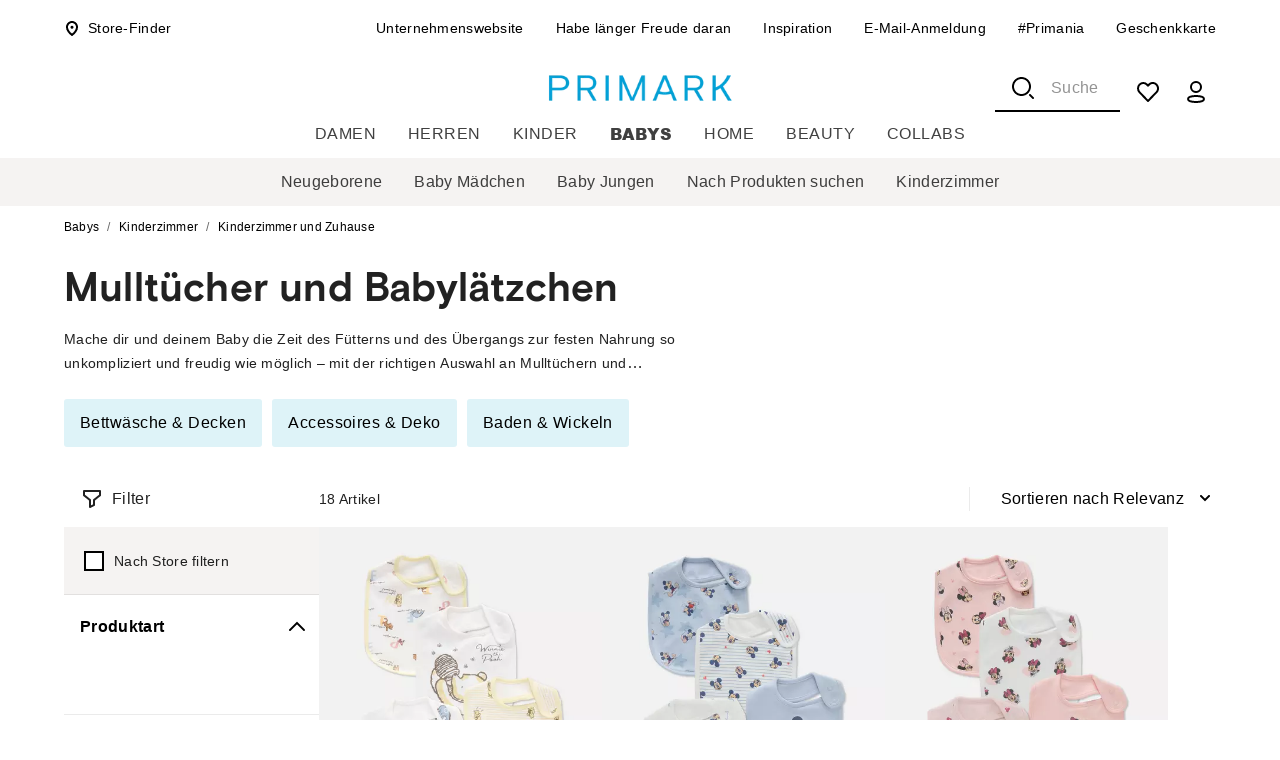

--- FILE ---
content_type: application/javascript; charset=UTF-8
request_url: https://www.primark.com/_next/static/chunks/2641-4fe7d5f20a7a3828.js
body_size: 3660
content:
var br_data={};"use strict";(self.webpackChunk_N_E=self.webpackChunk_N_E||[]).push([[2641],{4698:(e,l,t)=>{t.d(l,{O:()=>o});var o=function(e){return e.wideDesktop="wideDesktop",e.desktop="desktop",e.tablet="tablet",e.mobile="mobile",e}({})},7640:(e,l,t)=>{t.d(l,{D:()=>a});var o=t(20063),n=t(66574);let r="/help/s",a=()=>{var e,l;let{locale:t}=(0,o.useParams)(),a=null!=(l=(0,n.E)(t))?l:{},i=null==a||null==(e=a.appConfig)?void 0:e.exceptionalLinks;if(!i)return{exceptionalLinks:[r]};let s=JSON.parse(i);return Array.isArray(s)?{exceptionalLinks:[r,...s]}:{exceptionalLinks:[r]}}},8878:(e,l,t)=>{t.d(l,{J:()=>o});let o=function(e){let l=arguments.length>1&&void 0!==arguments[1]&&arguments[1];return e&&String(e).trim()||(l?"":void 0)}},13638:(e,l,t)=>{t.d(l,{Yy:()=>r,e7:()=>s,hv:()=>o,qp:()=>n,tC:()=>a,yo:()=>i});let o="LAST_VISITED_PLP_SLUG",n="LAST_VISITED_ALP_SLUG",r="LAST_VISITED_ATP_SLUG",a="is_next_route",i="__shopping_bag_scroll",s="store_locator_search_text"},18685:(e,l,t)=>{t.d(l,{u:()=>i});var o=t(12115),n=t(98134),r=t.n(n),a=t(57521);let i=e=>{let l=(0,o.useContext)(a.j);return r()(l,e,null)}},25670:(e,l,t)=>{t.d(l,{e:()=>a});var o=t(12115),n=t(20063),r=t(92191);let a=()=>{var e;let{locale:l}=(0,n.useParams)(),t=null===r.B||void 0===r.B||null==(e=r.B.getConfig(l))?void 0:e.frontEndBaseUrl;return(0,o.useMemo)(()=>t,[t])}},26092:(e,l,t)=>{t.d(l,{KC:()=>r,KY:()=>u,X$:()=>i,dN:()=>a,i2:()=>s,sl:()=>c});var o=t(87282),n=t.n(o);let r=e=>e?e.replace(/^\/[a-z]{2}-[a-z]{2}/,""):"",a=(e,l)=>{var t,o,a,i,s,u,c,d,p;let g=null==e?void 0:e.slice().reverse().map(e=>null==e?void 0:e.title),v=r(l),m=null==v||null==(t=v.split("/"))?void 0:t.map(e=>{var l;return n()(null==e||null==(l=e.split("-"))?void 0:l.join(" "))});return{pageCategory:null!=(a=null!=(o=null==g?void 0:g[0])?o:null==m?void 0:m[2])?a:null,pageSubCategory:null!=(s=null!=(i=null==g?void 0:g[1])?i:null==m?void 0:m[3])?s:null,pageSubSubCategory:null!=(c=null!=(u=null==g?void 0:g[2])?u:null==m?void 0:m[4])?c:null,pageSubSubSubCategory:null!=(p=null!=(d=null==g?void 0:g[3])?d:null==m?void 0:m[5])?p:null}},i=function(){for(var e=arguments.length,l=Array(e),t=0;t<e;t++)l[t]=arguments[t];return l.filter(e=>e).join("|")},s=e=>{if(e){let[l,t,o,n]=e.split("___").map(e=>""===e?void 0:e);return{pageCategory:l,pageSubCategory:t,pageSubSubCategory:o,pageSubSubSubCategory:n}}return{pageCategory:void 0,pageSubCategory:void 0,pageSubSubCategory:void 0,pageSubSubSubCategory:void 0}},u=e=>{var l,t;return(null==e?void 0:e.categoryPathsDisplayable)&&"string"==typeof(null==e?void 0:e.categoryPathsDisplayable)?(e=>{let l;try{if(l=JSON.parse(e),!Array.isArray(l))return""}catch(e){return""}let t=l[0];if(!Array.isArray(t)||0===t.length)return"";let o=t[t.length-1];return(null==o?void 0:o.id)&&"string"==typeof o.id?o.id.replace("c::","").replace(/:/g,"___"):""})(e.categoryPathsDisplayable):(null==e||null==(t=e.categories)||null==(l=t[0])?void 0:l.slug)||""},c=e=>{let{pageSubCategory:l,pageSubSubCategory:t,pageSubSubSubCategory:o}=e,n=null==l?void 0:l.toUpperCase();return[n,t?t.toUpperCase():void 0,o?o.toUpperCase():void 0].filter(Boolean).join("|")}},30165:(e,l,t)=>{t.d(l,{LM:()=>a,Px:()=>r,Ue:()=>n});var o=t(7690);let n=e=>null==e?void 0:e.includes("http"),r=(e,l)=>!(null==e?void 0:e.includes(l)),a=(e,l)=>{let t=(0,o.oe)(e);return!t||t===l}},32641:(e,l,t)=>{t.d(l,{l:()=>w});var o=t(95155),n=t(12115),r=t(20063),a=t(62269),i=t(94700),s=t(8878),u=t(39881),c=t(74927),d=t(51556);let p=e=>{var l;let{className:t,image:n,size:r="large"}=e;return(0,o.jsx)(i._,{className:t,imageTemplates:d.b,alt:null!=(l=(0,s.J)(null==n?void 0:n.alt))?l:"Logo",title:(0,s.J)(null==n?void 0:n.title),width:d.K.width[r],height:d.K.height[r],src:(null==n?void 0:n.source)?(0,c.A)(n.source):void 0,...(0,u.u)("logo")})},g="LinkedLogo",v={logoLink:"".concat(g,"-logoLink"),logoImage:"".concat(g,"-logoImage")};var m=t(83755),h=t(7690),f=t(80357),b=t(49714),k=function(e){return e[e.small=d.K.height.small]="small",e[e.medium=d.K.height.medium]="medium",e[e.large=d.K.height.large]="large",e}(k||{});let y=(0,b.Ay)(f.A)(e=>{let{size:l}=e;return{["& .".concat(v.logoLink)]:{display:"flex",alignItems:"center",maxHeight:"100%",height:l?k[l]:k.large},["& .".concat(v.logoImage)]:{maxHeight:"100%",maxWidth:"100%"}}}),w=e=>{let{className:l,image:t,size:i,href:s=m.BV.HOME,onClick:u}=e,c=(0,r.useRouter)(),{locale:d}=(0,r.useParams)(),g=(0,n.useCallback)(async e=>(e.preventDefault(),u&&u(),c.push((0,h.Qh)(d,s))),[u,c,s,d]);return(0,o.jsx)(y,{className:l,size:i,children:(0,o.jsx)(a.S,{href:s,underline:"none",className:v.logoLink,onClick:g,children:(0,o.jsx)(p,{image:t,size:i,className:v.logoImage})})})}},51469:(e,l,t)=>{t.d(l,{F2:()=>n,RN:()=>a,v3:()=>r});var o=t(13638);let n=e=>{let l=(()=>{var e,l,t,o,n,r;return null==(r=window)||null==(n=r.location)||null==(o=n.search)||null==(t=o.split("tab="))||null==(l=t[1])||null==(e=l.split("&"))?void 0:e[0]})();if("/search"===e){if("articles"===l)return"SRP_ARTICLES";if("products"===l)return"SRP_PRODUCTS"}else if(null==e?void 0:e.startsWith("/e/")){var t;let l=e.split("/");return 3===l.length&&(null==l||null==(t=l[2])?void 0:t.includes("insp"))?"ALP":"ATP"}else if(null==e?void 0:e.startsWith("/c/"))return"PLP";else if(null==e?void 0:e.startsWith("/r/"))return"RBP";else if("/shopping-list"===e)return"SHOPPING_LIST";else if("/shopping-bag"===e)return"SHOPPING_BAG";return null},r=(e,l)=>{var t;sessionStorage.setItem(null!=(t=n(l))?t:"",e)},a=()=>{sessionStorage.setItem(o.yo,JSON.stringify({x:window.scrollX,y:window.scrollY}))}},51556:(e,l,t)=>{t.d(l,{K:()=>r,b:()=>n});var o=t(4698);let n={[o.O.mobile]:"logo-mobile",[o.O.tablet]:"logo-tablet",[o.O.desktop]:"logo-regulardesktop",[o.O.wideDesktop]:"logo-largedesktop"},r={height:{small:13,medium:18,large:28},width:{small:97.9,medium:135.5,large:213.5}}},57521:(e,l,t)=>{t.d(l,{j:()=>o});let o=t(12115).createContext(null)},62269:(e,l,t)=>{t.d(l,{S:()=>x});var o=t(95155),n=t(12115),r=t(80317),a=t(37440),i=t(8186),s=t.n(i),u=t(52619),c=t.n(u),d=t(20063),p=t(7640),g=t(26092),v=t(78937),m=t(30165),h=t(7690),f=t(39881),b=t(51469),k=t(25670),y=t(87987),w=t(69430);let x=e=>{let{textColor:l,...t}=e,{locale:i}=(0,d.useParams)(),u=(0,k.e)(),x=new URL(u),S=(0,d.usePathname)(),{href:_,className:L,locale:P,onClick:C,ariaLabel:A,id:O,ref:I,children:U}=t,{exceptionalLinks:D}=(0,p.D)(),{shouldDisableLink:N}=(0,y.i)(null!=_?_:"",i),{props:R,children:j}=(0,n.useMemo)(()=>(0,w.U)(t,U,u),[t,U,u]),T=e=>{C&&!N&&C(e);let l=(0,g.KC)(S);"SHOPPING_BAG"!==(0,b.F2)(l)||(null==R?void 0:R.target)||(0,b.RN)()};if(j&&N)return(0,o.jsx)(r.A,{component:"span",id:O,ref:I,className:L,...(0,f.u)("link"),...R,href:void 0,"data-disabled":!0,"aria-disabled":"true",onClick:s(),sx:{color:l,textDecoration:"none",cursor:"auto",fontSize:"inherit","&:hover":{textDecoration:"none"},"&:before, &:after":{display:"none"}},children:null!=j?j:U});let E=(0,o.jsx)(a.A,{id:O,ref:I,className:L,...(0,f.u)("link"),...R,onClick:T,onKeyDown:e=>{"Enter"===e.key&&T(e)},"aria-label":A,sx:{color:l},children:null!=j?j:U}),B=(0,m.Ue)(null!=_?_:""),G=(0,m.Px)(null!=_?_:"",x.host),H=null==D?void 0:D.includes(null!=_?_:"");return B&&G||!_||H?E:(0,o.jsx)(c(),{prefetch:!1,href:(0,v.G)(_)?_:(0,h.Qh)(null!=P?P:i,_),passHref:!0,locale:!1,legacyBehavior:!0,children:E})}},68376:(e,l,t)=>{t.d(l,{x:()=>r});var o=t(4698);let n={[o.O.mobile]:"560w",[o.O.tablet]:"1024w",[o.O.desktop]:"1920w",[o.O.wideDesktop]:"2048w"},r=(e,l)=>l?(null==e?void 0:e.includes("https"))?["".concat(e,"?$").concat(l[o.O.mobile],"$&fmt=auto ").concat(n[o.O.mobile]),"".concat(e,"?$").concat(l[o.O.tablet],"$&fmt=auto ").concat(n[o.O.tablet]),"".concat(e,"?$").concat(l[o.O.desktop],"$&fmt=auto ").concat(n[o.O.desktop]),"".concat(e,"?$").concat(l[o.O.wideDesktop],"$&fmt=auto ").concat(n[o.O.wideDesktop])].join(","):"":null},69430:(e,l,t)=>{t.d(l,{U:()=>n});let o=["primark.com","www.primark.com","www.primarkgiftcards.com","localhost:3000"],n=(e,l,t)=>{let{target:n,href:r,...a}=e,i={...a,target:n,href:r},[s,u]=(e=>"string"==typeof e&&e.includes(" [nofollow]")?["nofollow",e=e.replace(" [nofollow]","")]:Array.isArray(e)&&e.every(e=>"string"==typeof e&&e.includes(" [nofollow]"))?["nofollow",e=e.map(e=>e.replace(" [nofollow]",""))]:[void 0,e])(l);if(i.rel=s,l=u,n||!r)return{props:i,children:l};try{let{host:e}=new URL(r),{host:n}=new URL(t);return o.includes(e)||e===n||(i.target="_blank"),{props:i,children:l}}catch(e){return{props:i,children:l}}}},74927:(e,l,t)=>{t.d(l,{A:()=>n,h:()=>r});var o=t(92313);let n=e=>(null==e?void 0:e.endpoint)&&(null==e?void 0:e.name)&&(null==e?void 0:e.defaultHost)?(0,o.format)({protocol:"https:",host:null==e?void 0:e.defaultHost,pathname:"/i/".concat(encodeURIComponent(null==e?void 0:e.endpoint),"/").concat(encodeURIComponent(null==e?void 0:e.name))}):"/assets/images/no-image.png",r=e=>(null==e?void 0:e.endpoint)&&(null==e?void 0:e.name)&&(null==e?void 0:e.defaultHost)?(0,o.format)({protocol:"https:",host:"".concat(e.endpoint,".a.bigcontent.io"),pathname:"/v1/static/".concat(encodeURIComponent(null==e?void 0:e.name))}):"/assets/images/no-image.png"},78937:(e,l,t)=>{t.d(l,{G:()=>o});let o=e=>{var l;return null!=(l=null==e?void 0:e.startsWith("mailto:"))&&l}},87987:(e,l,t)=>{t.d(l,{i:()=>s});var o=t(12115),n=t(83755),r=t(18685),a=t(30165),i=t(25670);let s=(e,l)=>{let t=(0,r.u)(n.ut.VISUALIZATION)?l.toLowerCase():l,s=new URL((0,i.e)()),u=(0,a.LM)(e,t),c=(0,a.Ue)(e),d=(0,a.Px)(e,s.host);return{shouldDisableLink:(0,o.useMemo)(()=>(!c||!d)&&!u,[d,c,u])}}},94700:(e,l,t)=>{t.d(l,{_:()=>c});var o=t(95155),n=t(12115),r=t(25789),a=t(20063),i=t(86190),s=t(8878),u=t(68376);let c=e=>{var l;let{className:t,src:c,alt:d,title:p,fallbacks:g,imageTemplates:v,fetchPriority:m,loading:h="lazy",...f}=e,b=null==(l=(0,a.useParams)())?void 0:l.locale,k=(0,n.useMemo)(()=>(0,i.cd)(b),[b]);c||(c=k);let y=(0,r.A)(),w=(0,n.useRef)(g),[x,S]=(0,n.useState)(!1),_=(0,n.useRef)(null),L=(0,n.useCallback)(e=>{var l;e.currentTarget.onerror=null;let t=(null==(l=w.current)?void 0:l.shift())||"/assets/images/no-image.png";e.currentTarget.src=t,e.currentTarget.srcset=t},[]);if((0,n.useEffect)(()=>{_.current&&x&&(_.current.src=c||"")},[c,x]),(0,n.useEffect)(()=>{S(!0)},[]),v){let e=(0,u.x)(c,v);return(0,o.jsx)("img",{sizes:["(max-width: ".concat(y.breakpoints.values.xs,") ").concat(y.breakpoints.values.xs,"px"),"(max-width: ".concat(y.breakpoints.values.sm,") ").concat(y.breakpoints.values.sm,"px"),"(max-width: ".concat(y.breakpoints.values.md,") ").concat(y.breakpoints.values.md,"px"),"(max-width: ".concat(y.breakpoints.values.lg,") ").concat(y.breakpoints.values.lg,"px")].join(","),className:t,ref:_,srcSet:null!=e?e:void 0,src:c,alt:(0,s.J)(d,!0),title:(0,s.J)(p),onError:L,loading:h,fetchPriority:m,...f})}return(0,o.jsx)("img",{className:t,src:c,alt:(0,s.J)(d,!0),title:(0,s.J)(p),onError:L,loading:h,fetchPriority:m,...f})}}}]);
//# sourceMappingURL=2641-4fe7d5f20a7a3828.js.map

--- FILE ---
content_type: application/javascript; charset=UTF-8
request_url: https://www.primark.com/_next/static/chunks/1025-b7d0e6f85c722611.js
body_size: 9160
content:
var br_data={};"use strict";(self.webpackChunk_N_E=self.webpackChunk_N_E||[]).push([[1025],{10314:(l,e,o)=>{o.d(e,{H:()=>g,m:()=>m});var n=o(59482),t=o(86190),i=o(49634),a=o(89414),r=o(83831),c=o(26092),u=o(42558),d=o(88476),s=o(45922),p=o(56604),v=o(79095);let g=(l,e)=>{var o,a,r;let{brand:u,pageLocale:d,position:s,product:p}=l,v=(0,i.g)(d),{pageCategory:g,pageSubCategory:m,pageSubSubCategory:h}=(0,c.dN)(e),b=(0,t.iv)(d);return{[n.OV.event]:n.ov.ecommerceClicks,[n.OV.siteCountry]:v,[n.OV.pageCategory]:g,[n.OV.pageSubCategory]:m,[n.OV.pageSubSubCategory]:h,[n.OV.ecommerce]:{[n.OV.currencyCode]:b,[n.OV.click]:{[n.OV.products]:[{[n.jF.name]:null!=(o=null==p?void 0:p.name)?o:"",[n.jF.id]:null!=(a=null==p?void 0:p.productCode)?a:"",[n.jF.brand]:u,[n.jF.category]:g,[n.jF.position]:s,[n.jF.variant]:null!=(r=null==p?void 0:p.displayColor)?r:"",[n.jF.dimension1]:m,[n.jF.dimension2]:void 0}]}}}},m=(l,e,o)=>{var c,g,m,h,b,C,x,S,f;let{account:E,brand:y,pageLocale:k,position:A,product:I,store:j,statusKeyForInStoreStatus:P}=l,T=(0,i.g)(k),N=(0,p.h)(P,j),L=(0,t.iv)(k),O=(0,a.vi)(null==I?void 0:I.masterPrice),w=(null==I?void 0:I.clickAndCollectExclusive)||(null==I?void 0:I.clickAndCollect);return{[n.OV.event]:n.ov.addToCart,[n.OV.siteCountry]:T,[n.OV.type]:n.wf.addToBag,[n.OV.pageCategory]:"Shopping List",[n.OV.pageSubCategory]:void 0,[n.OV.pageSubSubCategory]:void 0,[n.OV.loggedInStatus]:!!E,[n.OV.storeSelected]:null!=(h=null==j?void 0:j.geomodifier)?h:void 0,[n.OV.productId]:null!=(b=null==I?void 0:I.productCode)?b:void 0,[n.OV.productName]:null!=(C=null==I?void 0:I.name)?C:void 0,[n.OV.ecommerce]:{[n.OV.currency]:L,[n.OV.value]:o?(0,a.gH)((null==I?void 0:I.rawClearancePrice)||(null==I?void 0:I.rawPrice)):O?+O:void 0,[n.OV.items]:[{[n.z9.itemId]:null==I?void 0:I.productCode,[n.z9.itemName]:null==I?void 0:I.name,[n.z9.index]:A,[n.z9.itemBrand]:y,[n.z9.itemCategory]:null,[n.z9.itemCategory2]:null,[n.z9.itemCategory3]:null,[n.z9.itemCategory4]:null,[n.z9.itemCategory5]:(0,u.F)(I,j),[n.z9.dimension45]:null==j?void 0:j.geomodifier,[n.z9.dimension49]:(0,s.z)(j),[n.z9.dimension50]:w,[n.z9.dimension51]:(0,u.F)(I,j),[n.z9.dimension52]:N,[n.z9.dimension53]:(0,d.$)(I),...(0,v.C)({lowStockThreshold:e,clickAndCollectStore:null!=(x=null==I||null==(c=I.inventory)?void 0:c.clickAndCollectStore)?x:null,clickAndCollectStock:null!=(S=null==I||null==(g=I.inventory)?void 0:g.clickAndCollectStock)?S:null,clickAndCollectAvailableQuantity:null!=(f=null==I||null==(m=I.inventory)?void 0:m.clickAndCollectAvailableQuantity)?f:null})&&{[n.OV.stockMessage]:n.Hv.fewItemsLeft,[n.OV.stockLevel]:n.CJ.lowStock},[n.z9.price]:O?+O:void 0,...o?(0,r.i)({regular:null==I?void 0:I.rawPrice,clearance:null==I?void 0:I.rawClearancePrice}):{},[n.z9.quantity]:1,[n.z9.variant]:null==I?void 0:I.displayColor,[n.z9.dimension2]:null==I?void 0:I.displaySize,[n.z9.item_shop_set]:!1}]}}}},11025:(l,e,o)=>{o.r(e),o.d(e,{ProductCard:()=>lC,moveItemToShoppingBagNotification:()=>lm,moveToShoppingBagText:()=>lh});var n=o(95155),t=o(12115),i=o(80357),a=o(24288),r=o(80317),c=o(69095),u=o(87282),d=o.n(u),s=o(67909),p=o(20063),v=o(62269),g=o(47018),m=o(74208),h=o(94700),b=o(82815),C=o(28774),x=o(73986),S=o(96745),f=o(13095),E=o(86190),y=o(91047),k=o(86498),A=o(83755),I=o(86174),j=o(35259),P=o(58289),T=o(38935),N=o(20915),L=o(86091),O=o(72361),w=o(18685),V=o(34171),B=o(4185),_=o(48681),F=o(8570),z=o(89414),H=o(26092),M=o(7186),D=o(24608),R=o(29683),U=o(73098),G=o(8878),$=o(53253),W=o(48022),q=o(39881),K=o(63152),Z=o(51469),X=o(60125),Q=o(27977),J=o(38799),Y=o(75855),ll=o(75301),le=o(66040),lo=o(57049),ln=o(39004),lt=o(66574),li=o(61316),la=o(4178),lr=o(82074),lc=o(59850),lu=o(38435),ld=o(10314),ls=o(79095),lp=o(74281);let lv=(0,s.default)(async()=>(0,D.l)(Promise.all([o.e(4926),o.e(5523),o.e(5543)]).then(o.bind(o,45523)),"SizeSelector"),{loadableGenerated:{webpack:()=>[45523]}}),lg=(0,s.default)(async()=>(0,D.l)(o.e(7450).then(o.bind(o,67450)),"RemindButton"),{loadableGenerated:{webpack:()=>[67450]}}),lm="Item moved to shopping bag",lh="Move to Bag",lb={clickAndCollectStore:null,clickAndCollectStock:null,clickAndCollectAvailableQuantity:null,salesChannel:null,trial:!1},lC=l=>{var e,o,u,s,D,lx,lS,lf,lE,ly,lk,lA,lI,lj,lP,lT,lN,lL,lO,lw,lV,lB,l_,lF,lz,lH,lM,lD,lR,lU,lG,l$,lW,lq,lK;let{className:lZ,product:lX,onClick:lQ,layout:lJ="",sizeIsSelected:lY,position:l0=1,variant:l1,breadcrumbs:l2,storeSelectorData:l5,productToPageMap:l6,restorationRef:l8,widgetData:l9,isRemindModal:l7=!1,isRecentlyViewed:l4=!1,type:l3}=l,{locale:el}=(0,p.useParams)(),ee=(0,p.usePathname)(),eo=(0,p.useRouter)(),en=(0,t.useContext)(j.S),et=(0,lt.E)(el),ei=null==et||null==(o=et.featureFlags)||null==(e=o.pricePerUnit)?void 0:e.enabled,ea=null==et||null==(s=et.featureFlags)||null==(u=s.clickAndCollect)?void 0:u.enabled,er=null==et||null==(lx=et.featureFlags)||null==(D=lx.clearancePricing)?void 0:D.enabled,ec=null==(lf=et.featureFlags)||null==(lS=lf.comingSoonPhase2)?void 0:lS.enabled,eu=(null==et||null==(lE=et.appConfig)?void 0:lE.lowStockThreshold)||2,ed=(0,t.useContext)(I.c),es=null!=(lV=null==lX?void 0:lX.variants)?lV:[],ep=(0,ll.a)({data:{...lX,...(0,b.n)([lX,...es])},maximumTag:2}),ev=(0,J.r)(),eg=1;(null==lX?void 0:lX.productCode)&&(eg=null==l6?void 0:l6.get(lX.productCode));let em=(0,t.useRef)(void 0),eh=(0,t.useRef)(void 0),{userShoppingListId:eb,handleRemoveProductFromShoppingList:eC,handleReplaceShoppingListItem:ex,handleAddProductToDeleted:eS,handleRemoveProductFromDeleted:ef,handleUndoRemoveProductFromShopingList:eE,deletedProducts:ey,handleMoveItemFromShoppingListToShoppingBag:ek}=null!=(lB=(0,t.useContext)(L.W))?lB:{},{userShoppingBag:eA,shoppingBagSkuMap:eI,handleSetUserShoppingBag:ej}=null!=(l_=(0,t.useContext)(N.u))?l_:{},{translations:eP,stockStatuses:eT,clickAndCollectStatuses:eN,isStoreSelected:eL,sharedShoppingList:eO}=null!=(lF=(0,t.useContext)(O.d))?lF:{},{selectSizeTextField:ew,undoButtonName:eV,theProductHasBeenRemovedTextField:eB,sizeIsNeededForStockStatusTextField:e_,shoppingBagLimitErrorText:eF}=null!=eP?eP:{},ez=(0,t.useMemo)(()=>({[k.$E.availableInStore]:null==eN?void 0:eN.inStock,[k.$E.soldOut]:null==eN?void 0:eN.soldOut,[k.$E.notAvailableInStore]:null==eN?void 0:eN.notSold,[k.$E.lowStock]:null==eN?void 0:eN.lowStock}),[eN]),eH={[k.FH.availableInStore]:null==eT?void 0:eT.inStock,[k.FH.lowInStore]:null==eT?void 0:eT.stockIsRunning,[k.FH.soldOutInStore]:null==eT?void 0:eT.soldOut,[k.FH.notAvailableInStore]:null==eT?void 0:eT.notAvailable,[k.FH.noLongerAvailable]:null==eT?void 0:eT.notLonger,[k.FH.sizeNotSelected]:e_,[k.jv.notSoldInStore]:null==eT?void 0:eT.notSoldInStore},eM=lJ===x.lk,eD=(0,w.u)(A.ut.SHOPPING_LIST_BY_ID),eR=(0,w.u)(A.ut.SHOPPING_LIST_ID)===eb,eU=(0,t.useMemo)(()=>(0,W.q)(null==ed?void 0:ed.account),[null==ed?void 0:ed.account]),{name:eG,masterPrice:e$,rawPrice:eW,rawClearancePrice:eq,coloursNumber:eK,masterImage:eZ,slug:eX,variants:eQ,sku:eJ,displayColor:eY,id:e0,displaySize:e1,sizeId:e2,endDate:e5,startDate:e6,inventory:e8,comingSoon:e9,productCode:e7}=null!=lX?lX:{},{clickAndCollectStore:e4=null,clickAndCollectStock:e3=null,clickAndCollectAvailableQuantity:ol=null,salesChannel:oe=null}=null!=e8?e8:lb,{id:oo,rid:on,type:ot}=null!=l9?l9:{},{isLg:oi,isXl:oa}=(0,X.G)(),or=!oi||!oa,oc=(0,t.useContext)(T.V),ou=(0,t.useMemo)(()=>{var l;return oe===k.jv.notSoldInStore?k.jv.notSoldInStore:null!=(l=null==e8?void 0:e8.available)?l:k.FH.notAvailableInStore},[e8,oe]),[od,os]=(0,t.useState)(""),{isComingSoon:op,isUnpublished:ov}=(0,t.useMemo)(()=>{if(!eM)return{isComingSoon:e9,isUnpublished:!1};let l=new Date().getTime(),e=e5&&new Date(e5).getTime()>=l,o=e6&&new Date(e6).getTime()<=l;return e9&&!e6&&(!e5||e)?{isComingSoon:!0,isUnpublished:!1}:{isComingSoon:!1,isUnpublished:!e||!o}},[eM,e5,e6,e9]),og=(0,t.useMemo)(()=>y.k.has(null!=e2?e2:""),[e2]),om=(0,t.useMemo)(()=>(null==eQ?void 0:eQ.reduce((l,e)=>{var o;if(!e)return l;let n="images"in e?"images":"productImages";return null==(o=e[n])||o.forEach(e=>{(null==e?void 0:e.url)&&l.push(null==e?void 0:e.url)}),l},[]))||[],[eQ]),oh=null==eI?void 0:eI.get(null!=(lz=null==lX?void 0:lX.sku)?lz:""),ob=null==l5||null==(lk=l5.currentStore)||null==(ly=lk.storeLimits)?void 0:ly.maxLineItemQuantity,oC=(null==oh?void 0:oh.quantity)===Number(ob),[ox,oS]=(0,t.useState)(!1),of=(0,t.useMemo)(()=>({account:null==ed?void 0:ed.account,brand:null==en?void 0:en[P.x.BrandName],pageLocale:el,position:l0,product:lX,store:null==l5?void 0:l5.currentStore,statusKeyForInStoreStatus:ou,variant:l1}),[ed,en,el,l0,lX,ou,null==l5?void 0:l5.currentStore,l1]),oE=(0,t.useCallback)(async l=>{l.preventDefault();let e=(0,E.iv)(el),o=er?(0,z.ae)(el,e,eq||eW,!0):e$,t=(0,z.vi)(o),i={shoppingListId:eb,removableItemId:e0,shoppingBagId:(null==eA?void 0:eA.id)||"",sku:eJ,storeId:eU,sizeIsSelected:lY};if(oC)return void oS(!0);if(!oC){var a,r,c;lo.bx.sendEvent(el,{action:ln.Wu.ADD_TO_CART,itemAction:ln.f5.ADD_TO_CART,source:{contentZones:[{name:"global_popup"}]},cart:{singleLine:{Product:{_id:null==lX?void 0:lX.productCode,quantity:1,price:t}}}}),lo.bx.sendEvent(el,{action:ln.Wu.REMOVE_FROM_SHOPPING_LIST,itemAction:ln.f5.VIEW_ITEM,source:{contentZones:[{name:"global_popup"}]},catalog:{Product:{_id:null==lX?void 0:lX.productCode,name:null==lX?void 0:lX.name}}}),null==ek||ek(i).then(l=>{var e,o,t,i,a,r;(null==l||null==(o=l.data)||null==(e=o.moveItemFromShoppingListToShoppingBag)?void 0:e.shoppingBag)&&(null==ej||ej(l.data.moveItemFromShoppingListToShoppingBag.shoppingBag),null==oc||null==(a=oc.handleShowNotification)||a.call(oc,lm,{icon:(0,n.jsx)(la.QM,{})}));let c=null==l||null==(i=l.data)||null==(t=i.moveItemFromShoppingListToShoppingBag)?void 0:t.shoppingList,u=_._.getProductSource(e7);u&&e7&&(B.A.addProduct(e7,u),(null==c||null==(r=c.products)?void 0:r.some(l=>(null==l?void 0:l.productCode)===e7))||!e7||_._.removeProduct(e7));let d=(0,ld.m)(of,eu,er);(0,$.U)((0,V.W)(d,u))}),(0,K.ou)({sku:null!=(a=null==lX?void 0:lX.sku)?a:null,currency:(0,E.iv)(el),price:Number(t),size:null!=(r=null==lX?void 0:lX.displaySize)?r:"",quantity:1,existingProducts:null!=(c=null==eA?void 0:eA.products)?c:[]})}},[el,er,eq,eW,e$,eb,e0,null==eA?void 0:eA.id,null==eA?void 0:eA.products,eJ,eU,lY,oC,null==lX?void 0:lX.productCode,null==lX?void 0:lX.name,null==lX?void 0:lX.sku,null==lX?void 0:lX.displaySize,of,ek,ej,oc,e7,eu]),oy=(0,t.useMemo)(()=>lY||og?e1:null==eO?void 0:eO.notSelectedText,[e1,og,lY,null==eO?void 0:eO.notSelectedText]);(0,t.useEffect)(()=>{lY||og?os(null!=eJ?eJ:""):os("")},[og,lY,eJ]);let ok=(0,t.useMemo)(()=>{var l,e;return null==et||null==(e=et.featureFlags)||null==(l=e.shoppingList)?void 0:l.enabled},[et]),oA=(0,t.useMemo)(()=>{var l;return null==ey||null==(l=ey.filter(l=>(l.sku===od||l.sku===(null==lX?void 0:lX.sku))&&l.sizeIsSelected===lY))?void 0:l.length},[od,ey,null==lX?void 0:lX.sku,lY]),oI=(0,t.useMemo)(()=>null==ep?void 0:ep.map(l=>{let{key:e,title:o,textColor:t,backgroundColor:i}=l;return(0,n.jsx)(S.v,{type:e,title:o,textColor:t,backgroundColor:i},e)}),[ep]),oj=(0,t.useMemo)(()=>{var l;return lY?e$:(0,z.Cn)({variants:eQ,masterVariant:{price:null!=e$?e$:"",isActive:null!=(l=null==lX?void 0:lX.isProductActive)?l:void 0},locale:el,currencyCode:(0,E.iv)(el),fromLabel:null==en?void 0:en[P.x.FromLabel]})},[lY,e$,eQ,null==lX?void 0:lX.isProductActive,el,en]),oP=(0,t.useMemo)(()=>{if(er&&eW)return lY?{regular:eW,clearance:eq}:(0,z.y0)({masterVariant:null!=lX?lX:{},variants:eQ})},[er,lY,eW,eq,lX,eQ]),oT=(0,Y.c)({measureOfPrice:null==lX?void 0:lX.measureOfPrice,uomOfPrice:null!=(lH=null==lX?void 0:lX.uomOfPrice)?lH:"",pricePerUnit:null==lX?void 0:lX.pricePerUnit}),oN=(0,t.useMemo)(()=>ov||!eX?null:(0,M.c)(el,eX),[ov,eX,el]),oL=null==l5||null==(lA=l5.currentStore)?void 0:lA.trial,oO=(0,t.useMemo)(()=>!oL||(null==ed?void 0:ed.isMemberOfTrialStoreGroup)?oe===k.jv.storeOnly?"":e4&&e3&&ol&&ol>=eu?k.$E.availableInStore:e4&&e3&&null!==ol&&ol<1?k.$E.soldOut:(0,ls.C)({lowStockThreshold:eu,clickAndCollectStore:e4,clickAndCollectStock:e3,clickAndCollectAvailableQuantity:ol})?k.$E.lowStock:!e4&&e3?k.$E.notAvailableInStore:void 0:k.$E.notAvailableInStore,[oL,ed,oe,e4,e3,ol,eu]),ow=(0,t.useMemo)(()=>(!oL||!!(null==ed?void 0:ed.isMemberOfTrialStoreGroup))&&!!(!eD&&ea&&eL&&(lY||og)&&oO&&(ez[oO]===ez[k.$E.availableInStore]||ez[oO]===ez[k.$E.lowStock])),[ez,oO,ea,ed,og,eD,eL,oL,lY]),oV=(0,t.useCallback)(l=>{on&&oo&&ot&&(0,R.D)({group:U.q.widget,etype:U.l.widgetClick,wrid:on,wid:oo,wty:ot,item_id:l})},[on,ot,oo]),oB=(0,t.useCallback)(async()=>{if(await (null==eC?void 0:eC({shoppingListId:eb,removableItemId:e0,sizeIsSelected:lY,sku:od}).then(()=>{let l={sku:null==lX?void 0:lX.sku,sizeIsSelected:lY,addedAt:null==lX?void 0:lX.addedAt,images:[null!=eZ?eZ:{}],name:null==lX?void 0:lX.name};null==eS||eS(l),lo.bx.sendEvent(el,{action:ln.Wu.REMOVE_FROM_SHOPPING_LIST,itemAction:ln.f5.VIEW_ITEM,catalog:{Product:{_id:null==lX?void 0:lX.productCode,name:null==lX?void 0:lX.name}}})})),or){var l,e;null==(e=window)||e.scrollTo({top:null==eh||null==(l=eh.current)?void 0:l.offsetTop,behavior:"smooth"})}},[eC,eb,e0,lY,od,or,eS,null==lX?void 0:lX.sku,null==lX?void 0:lX.addedAt,null==lX?void 0:lX.name,null==lX?void 0:lX.productCode,eZ,el]),o_=(0,t.useCallback)(l=>{l.preventDefault(),l.stopPropagation(),oB()},[oB]),oF=(0,t.useCallback)(l=>{l.key===f.D$.Enter&&(l.preventDefault(),l.stopPropagation(),oB())},[oB]),oz=(0,t.useCallback)(()=>{null==eE||eE({sku:null==lX?void 0:lX.sku,sizeIsSelected:lY,shoppingListId:eb,addedAt:null==lX?void 0:lX.addedAt}).then(()=>{if((null==lX?void 0:lX.sku)&&(null==ef||ef(null==lX?void 0:lX.sku)),or){var l;null==em||null==(l=em.current)||l.scrollIntoView({block:"center",behavior:"smooth"})}lo.bx.sendEvent(el,{action:ln.Wu.ADD_TO_SHOPPING_LIST,itemAction:ln.f5.FAVORITE,catalog:{Product:{_id:null==lX?void 0:lX.productCode,name:null==lX?void 0:lX.name,color:null==lX?void 0:lX.displayColor}}})}).catch(()=>{})},[eE,ef,null==lX?void 0:lX.addedAt,null==lX?void 0:lX.sku,null==lX?void 0:lX.productCode,null==lX?void 0:lX.displayColor,null==lX?void 0:lX.name,lY,eb,or,el]),oH=(0,t.useCallback)(()=>{oz()},[oz]),oM=(0,t.useCallback)(l=>{l.key===f.D$.Enter&&(l.preventDefault(),l.stopPropagation(),oz())},[oz]),oD=(0,t.useCallback)(l=>{oS(!1),null==ex||ex({shoppingListId:eb,sku:l,removableItemId:e0})},[ex,e0,eb]),oR=(0,t.useCallback)(()=>{var l,e;(0,F.SE)(l6,null==lX?void 0:lX.productCode);let o=(0,ld.H)(of,l2);null==lQ||lQ(),oV(null!=(l=null==lX?void 0:lX.productCode)?l:""),(0,$.U)(o);let n=ee.replace("/".concat(el),"");(0,Z.v3)(null!=(e=null==lX?void 0:lX.productCode)?e:"",n)},[l6,lX,of,l2,lQ,oV,ee,el]),oU=(0,t.useCallback)(l=>{l.target===l.currentTarget&&oN&&l.key===f.D$.Enter&&(oR(),eo.push(oN))},[oR,oN,eo]);(0,t.useEffect)(()=>{var l;l8&&(null==l8||null==(l=l8.current)||l.scrollIntoView({behavior:"auto",block:"center"}))},[l8]);let oG=ea&&eL&&!!od&&oO&&e3,{shouldChangeCCAndStoreStockStatusOrder:o$}=(0,le.Q)(),{showNewIcon:oW}=(0,Q.u)(),oq=oW&&(null==(lI=k.Ud[ou])?void 0:lI.iconColorVariation)?null==(lj=k.Ud[ou])?void 0:lj.iconColorVariation:null==(lP=k.Ud[ou])?void 0:lP.iconColor,oK=oW&&(null==(lT=k.Ud[ou])?void 0:lT.iconVariation)?null==(lN=k.Ud[ou])?void 0:lN.iconVariation:null==(lL=k.Ud[ou])?void 0:lL.icon,oZ=null,oX="";if(oG){let l=k.uq[oO];oZ=oW&&(null==l?void 0:l.iconVariation)?l.iconVariation:null==l?void 0:l.icon,oX=oW&&(null==l?void 0:l.iconColorVariation)?l.iconColorVariation:(null==l?void 0:l.iconColor)||""}if(oA)return(0,n.jsxs)(lp.p,{children:[(0,n.jsx)(i.A,{className:lu.bH.removedProduct,...(0,q.u)("product-card"),ref:eh,children:(0,n.jsx)(h._,{alt:(0,G.J)(eG,!0),width:"100%",height:"100%",className:lu.bH.removedProductImage,src:(null==eZ?void 0:eZ.url)?null==eZ?void 0:eZ.url:"/noImage.png",imageTemplates:lu.br,fallbacks:om,loading:"lazy"})}),(0,n.jsxs)(i.A,{className:lu.bH.removedProductDescription,children:[(0,n.jsxs)(i.A,{children:[(0,n.jsx)(r.A,{className:lu.bH.removedProductName,variant:"body2",children:eG}),(0,n.jsx)(r.A,{variant:"body2",...(0,q.u)("removed-label"),children:eB})]}),(0,n.jsx)(v.S,{className:lu.bH.undoButton,onClick:oH,onKeyDown:oM,tabIndex:0,children:eV})]})]});let oQ=1===eK?null!=(lM=null==en?void 0:en[P.x.Colour])?lM:"color":null!=(lD=null==en?void 0:en[P.x.Colours])?lD:"colors",oJ={_id:null==lX?void 0:lX.productCode,name:null==lX?void 0:lX.name},oY={breadcrumbs:l2,product:null!=lX?lX:void 0,position:l0,categorySlug:(0,H.KY)(null!=lX?lX:void 0),type:l3};return(0,n.jsxs)(lp.B,{className:lZ,onKeyDown:oU,tabIndex:0,isShoppingListLayout:eM,children:[(0,n.jsx)(C.q,{href:null!=oN?oN:"",onClick:oR,ref:l8,tabIndex:-1,pageNumber:eg,children:(0,n.jsxs)(i.A,{className:(0,c.$)({[lu.El.imageWrapper]:!0,[lu.El.unpublishedProduct]:ov}),ref:em,...(0,q.u)("product-card"),children:[ev&&op&&!ov&&(0,n.jsx)(i.A,{className:(0,c.$)(lu.El.comingSoonTag),children:(0,n.jsx)(S.v,{type:ev.key,title:ev.title,textColor:ev.textColor,backgroundColor:ev.backgroundColor},ev.key)}),(0,n.jsx)(h._,{onKeyDown:oU,alt:(0,G.J)(eG,!0),width:"100%",height:"100%",className:lu.El.image,src:null!=(lR=null==eZ?void 0:eZ.url)?lR:"",imageTemplates:lu.br,fallbacks:om,loading:"lazy",tabIndex:0}),(0,n.jsx)(i.A,{className:lu.El.tags,children:oI})]})}),(0,n.jsxs)(i.A,{className:lu.El.description,children:[(0,n.jsx)(i.A,{children:ov?(0,n.jsx)(r.A,{component:"span",variant:"body2",className:lu.El.title,...(0,q.u)("name"),children:(0,n.jsx)(C.q,{href:null!=oN?oN:"",onClick:oR,pageNumber:eg,children:eG})}):(0,n.jsxs)(n.Fragment,{children:[(0,n.jsx)(r.A,{variant:"body2",component:"h2",className:lu.El.title,...(0,q.u)("name"),children:(0,n.jsx)(C.q,{href:null!=oN?oN:"",onClick:oR,pageNumber:eg,children:eG})}),(0,n.jsx)(r.A,{component:"div",className:(0,c.$)(lu.El.price,"price"),...(0,q.u)("price"),children:(0,n.jsxs)(C.q,{className:lu.El.priceLink,href:null!=oN?oN:"",onClick:oR,pageNumber:eg,children:[er&&eW?(0,n.jsx)(lc.g,{price:oP}):(0,n.jsx)(n.Fragment,{children:oj}),ei&&(0,n.jsx)(r.A,{className:lu.El.pricePerUnitText,variant:"body2",component:"span",children:oT})]})}),!!eK&&!eM&&(0,n.jsx)(r.A,{variant:"body2",className:lu.El.colors,...(0,q.u)("colors-number"),children:(0,n.jsx)(C.q,{href:null!=oN?oN:"",onClick:oR,pageNumber:eg,children:"".concat(eK," ").concat(oQ)})})]})}),(0,n.jsxs)(i.A,{className:(0,c.$)(lu.El.iconsGroup,eM&&lu.El.shoppingIconsGroup),children:[ec&&(null==lX?void 0:lX.comingSoon)&&!l7&&(0,n.jsx)(lg,{productId:null!=(lU=null==lX?void 0:lX.productCode)?lU:"",productName:null!=(lG=null==lX?void 0:lX.name)?lG:"",collectionName:null!=(l$=null==lX?void 0:lX.collectionName)?l$:"",price:oj,priceWithClearance:oP,pricePerUnitText:oT,productTags:ep,slug:null!=(lW=null==lX?void 0:lX.slug)?lW:"",images:(null==eQ||null==(lO=eQ[0])?void 0:lO.productImages)||[],ProductCardComponent:lC}),ok&&(!eD||eR)&&(eM?(0,n.jsx)(a.A,{"aria-label":"trash button",...(0,q.u)("trash-icon"),onClick:o_,onKeyDown:oF,size:"large",children:(0,n.jsx)(lr.l,{})}):!l4&&(0,n.jsx)(m.C,{productSku:null!=(lq=null==lX?void 0:lX.sku)?lq:"",productName:null!=eG?eG:"",evergageProductData:oJ,googleAnalyticsData:{...oY,priceWithClearance:oP},currentStore:null!=(lK=null==l5?void 0:l5.currentStore)?lK:void 0}))]})]}),eM&&(0,n.jsx)(n.Fragment,{children:ov?(0,n.jsxs)(i.A,{className:lu.El.shoppingListProductStatus,children:[(0,n.jsx)(i.A,{className:lu.El.statusIcon,style:{color:oW?k.Ud[k.FH.notAvailableInStore].iconColorVariation:k.Ud[k.FH.notAvailableInStore].iconColor},children:oW?k.Ud[k.FH.notAvailableInStore].iconVariation:k.Ud[k.FH.notAvailableInStore].icon}),(0,n.jsx)(r.A,{variant:"body2",children:eH[k.FH.noLongerAvailable]})]}):(0,n.jsxs)(n.Fragment,{children:[(0,n.jsx)(i.A,{...(0,q.u)("color"),children:(0,n.jsx)(r.A,{variant:"body2",className:lu.El.shoppingListProductColor,children:(0,n.jsxs)(C.q,{href:null!=oN?oN:"",onClick:oR,pageNumber:eg,children:[d()(null==en?void 0:en[P.x.Colour]),": ",(0,n.jsx)(r.A,{component:"span",variant:"body2","data-evergage-product-color":eY,children:eY})]})})}),!op&&(0,n.jsxs)(n.Fragment,{children:[eD&&!eR?(0,n.jsxs)(r.A,{className:(0,c.$)(lZ,lu.El.labelRow),variant:"body2",children:[null==eO?void 0:eO.sizeText,": ",oy]}):og?(0,n.jsx)(r.A,{variant:"body1",className:lu.El.oneSizeLabel,children:e1}):(0,n.jsx)(lv,{className:(0,c.$)(lu.El.block,lu.El.sizeBox),shoppingListPlaceholderText:null!=ew?ew:"",isSizeErrorShown:!1,variants:eQ,onChange:oD,isShoppingListLayout:eM,currentSize:lY?eJ:void 0,id:null!=e0?e0:"",productCode:null==lX?void 0:lX.productCode,name:null==lX?void 0:lX.name}),o$&&oG&&(0,n.jsxs)(i.A,{className:lu.El.shoppingListProductStatus,...(0,q.u)("clickAndCollect-status"),children:[(0,n.jsx)(i.A,{className:lu.El.statusIcon,style:{color:oX},children:oZ}),(0,n.jsx)(r.A,{variant:"body2",children:ez[oO]})]}),eL&&!!od&&(0,n.jsxs)(i.A,{className:lu.El.shoppingListProductStatus,...(0,q.u)("stock-status"),children:[(0,n.jsx)(i.A,{className:lu.El.statusIcon,style:{color:oq},children:oK}),(0,n.jsx)(r.A,{variant:"body2",children:null==eH?void 0:eH[ou]})]}),eL&&!od&&(0,n.jsxs)(i.A,{className:lu.El.shoppingListProductStatus,children:[(0,n.jsx)(i.A,{className:lu.El.statusIcon,children:null==(lw=k.Ud[k.FH.sizeNotSelected])?void 0:lw.icon}),(0,n.jsx)(r.A,{variant:"body2",children:eH[k.FH.sizeNotSelected]})]}),!o$&&oG&&(0,n.jsxs)(i.A,{className:lu.El.shoppingListProductStatus,...(0,q.u)("clickAndCollect-status"),children:[(0,n.jsx)(i.A,{className:lu.El.statusIcon,style:{color:oX},children:oZ}),(0,n.jsx)(r.A,{variant:"body2",children:ez[oO]})]}),ow&&(0,n.jsx)(li.N,{children:(0,n.jsx)(g.$,{size:"medium",variant:"secondary",fullWidth:!0,className:lu.El.addToBag,onClick:ox?l=>l.preventDefault():oE,children:lh})}),ox&&(0,n.jsx)(r.A,{variant:"body1",className:lu.El.maxQuantityError,children:eF})]})]})})]})}},28774:(l,e,o)=>{o.d(e,{q:()=>s});var n=o(95155),t=o(12115),i=o(20063),a=o(83755),r=o(18685),c=o(44813),u=o(2763),d=o(62269);let s=l=>{let{children:e,ref:o,...s}=l,{className:p,href:v,onClick:g,onKeyDown:m,tabIndex:h,pageNumber:b}=s,C=(0,i.useRouter)(),x=(0,i.useSearchParams)(),S=(0,i.usePathname)(),f=(0,r.u)(a.ut.PAGE_TYPE),E=(0,t.useRef)(!1),y=E.current,k=f===u.g6.CategoryPage||f===u.g6.Rbp||f===u.g6.SearchResults,A=y?location.hash:"",I=new URLSearchParams(x),j="".concat(S,"?").concat(I.toString()).concat(A),[P,T]=(0,t.useState)(!1),[N,L]=(0,t.useState)("");(0,t.useEffect)(()=>{E.current=!0},[]),(0,t.useEffect)(()=>{P&&j===N&&(C.push(null!=v?v:""),T(!1))},[S,C,P,N,v,j,x]);let O=async l=>{l.preventDefault(),L((0,c.k)({pageNumber:b,searchParams:x,pathname:S,router:C})),T(!0),null==g||g(l)};return(0,n.jsx)(d.S,{className:p,href:v,onClick:y&&k?O:g,onKeyDown:m,tabIndex:h,ref:o,children:e})}},44813:(l,e,o)=>{o.d(e,{k:()=>a,t:()=>r});var n=o(25508),t=o(83755),i=o(84234);let a=l=>{let{pageNumber:e,searchParams:o,pathname:n,router:a}=l,r=e||1,c=location.hash||"",u=new URLSearchParams(o),d=u.get(t.XS.PAGE);1===r?u.delete(t.XS.PAGE):u.set(t.XS.PAGE,JSON.stringify(r));let s="?".concat(u.toString()).concat(c),p="".concat(n).concat(s);return d?((0,i.G)(s,{pathname:n}),a.push(s,{scroll:!1})):a.replace(s,{scroll:!1}),p},r=l=>{let{pageNumber:e,searchParams:o,pathname:a,router:r}=l,c=e||1,u=location.hash||"",d=new URLSearchParams(o),s=d.get(t.XS.PAGE);if(d.set(t.XS.TAB,n.$.ARTICLES),1===c?d.delete(t.XS.PAGE):d.set(t.XS.PAGE,JSON.stringify(c)),!s){let l="?".concat(d.toString()).concat(u);return r.push(l,{scroll:!1})}(0,i.G)("".concat(a,"?").concat(d.toString()).concat(u),{pathname:a})}},72361:(l,e,o)=>{o.d(e,{d:()=>n});let n=o(12115).createContext(null)},73986:(l,e,o)=>{o.d(e,{ds:()=>t,f6:()=>i,lk:()=>n});let n="shoppingList",t={hideOnMobile:"".concat(n,"-hideOnMobile"),heading:"".concat(n,"-heading"),sendButton:"".concat(n,"-sendButton"),title:"".concat(n,"-title"),notification:"".concat(n,"-notification")},i="115px"},74281:(l,e,o)=>{o.d(e,{B:()=>u,p:()=>d});var n=o(95155);o(12115);var t=o(80357),i=o(49714),a=o(9985),r=o(41272),c=o(38435);let u=(0,i.Ay)(l=>{let{isShoppingListLayout:e,...o}=l;return(0,n.jsx)(t.A,{...o})})(l=>{let{theme:e,isShoppingListLayout:o}=l,n=(0,r.a6)(e);return{display:"block",paddingBottom:e.spacing(1.5),paddingTop:e.spacing(1.5),textDecoration:"none",borderBottom:o?"1px solid ".concat(a.ZN):"none",[n.BREAKPOINT_TABLET]:{borderBottom:o?"unset":"none",paddingTop:"unset"},"& > * a":{textDecoration:"none"},["& .".concat(c.El.imageWrapper)]:{display:"flex",position:"relative"},["& .".concat(c.El.unpublishedProduct)]:{"&:after":{content:"''",position:"absolute",width:"100%",height:"100%",top:0,left:0,background:"linear-gradient(0deg, rgba(255, 255, 255, 0.5), rgba(255, 255, 255, 0.5))"}},["& .".concat(c.El.image)]:{width:"100%",height:"100%",objectFit:"cover",aspectRatio:"0.75 / 1"},["& .".concat(c.El.tags)]:{position:"absolute",bottom:0,left:0,display:"flex",flexDirection:"column",alignItems:"flex-start"},["& .".concat(c.El.comingSoonTag)]:{position:"absolute",top:0,left:0,display:"flex",flexDirection:"column",alignItems:"flex-start"},["& .".concat(c.El.title)]:{marginTop:e.spacing(2),overflow:"hidden",textOverflow:"ellipsis",display:"-webkit-box",WebkitLineClamp:2,WebkitBoxOrient:"vertical",height:40,"& > a":{textDecoration:"none"},"& > a:hover":{textDecoration:"underline"}},["& .".concat(c.El.description)]:{display:"flex",flexDirection:o?"row":"column",[n.BREAKPOINT_DESKTOP]:{flexDirection:"row",justifyContent:"space-between"}},["& .".concat(c.El.price)]:{fontFamily:"Arial Black",marginTop:e.spacing(.5)},["& .".concat(c.El.priceLink)]:{display:"flex",flexWrap:"wrap",gap:e.spacing(1,1.25)},["& .".concat(c.El.pricePerUnitText)]:{color:a.Sq},["& .".concat(c.El.colors)]:{marginTop:e.spacing(.5),color:a.Sq},["& .".concat(c.El.shoppingListProductColor)]:{marginTop:e.spacing(2)},["& .".concat(c.El.labelRow)]:{display:"flex",alignItems:"center",justifyContent:"space-between"},["& .".concat(c.El.oneSizeLabel)]:{marginTop:e.spacing(1),padding:e.spacing(1.375,2),backgroundColor:a.F9,border:"1px solid rgba(0, 0, 0, 0.23)",color:a.X5},["& .".concat(c.El.sizeBox)]:{marginTop:e.spacing(1)},["& .".concat(c.El.block)]:{"&:first-of-type.title":{marginTop:0}},["& .".concat(c.El.addToBag)]:{marginTop:e.spacing(1)},["& .".concat(c.El.maxQuantityError)]:{marginTop:e.spacing(1)},["& .".concat(c.El.sizeBox)]:{marginTop:e.spacing(1)},["& .".concat(c.El.oneSizeLabel)]:{marginTop:e.spacing(1),padding:e.spacing(1.375,2),backgroundColor:a.F9,border:"1px solid rgba(0, 0, 0, 0.23)",color:a.X5},["& .".concat(c.El.iconsGroup)]:{display:"flex",justifyContent:"flex-end","& .MuiIconButton-root":{margin:e.spacing(3.5,0,0,0),[n.BREAKPOINT_DESKTOP]:{marginLeft:0}},["&.".concat(c.El.shoppingIconsGroup," .MuiIconButton-root")]:{margin:e.spacing(2,1,0),padding:0}},["& .".concat(c.El.shoppingListProductStatus)]:{display:"flex",alignItems:"center",marginTop:e.spacing(2)},["& .".concat(c.El.statusIcon)]:{marginRight:e.spacing(1)},["& .".concat(c.El.addToBag)]:{marginTop:e.spacing(2)},["& .".concat(c.El.maxQuantityError)]:{color:a.lp,marginTop:e.spacing(3),[n.BREAKPOINT_TABLET]:{marginTop:e.spacing(2)}}}}),d=(0,i.Ay)(t.A)(l=>{let{theme:e}=l,o=(0,r.a6)(e);return{["& .".concat(c.bH.removedProduct)]:{display:"flex",position:"relative"," &:after":{content:"''",position:"absolute",width:"100%",height:"100%",top:0,left:0,background:"linear-gradient(0deg, rgba(255, 255, 255, 0.5), rgba(255, 255, 255, 0.5))"}},["& .".concat(c.bH.removedProductImage)]:{width:"100%",height:"100%",objectFit:"cover",aspectRatio:"0.75 / 1",display:"none",[o.BREAKPOINT_TABLET]:{display:"block"}},["& .".concat(c.bH.removedProductDescription)]:{paddingTop:e.spacing(1.5),paddingBottom:e.spacing(3),borderBottom:"1px solid ".concat(a.ZN),display:"flex",alignItems:"center",justifyContent:"space-between",[o.BREAKPOINT_TABLET]:{padding:e.spacing(2,0),border:"none"}},["& .".concat(c.bH.removedProductName)]:{fontWeight:700,[o.BREAKPOINT_TABLET]:{fontWeight:400}},["& .".concat(c.bH.undoButton)]:{overflowWrap:"break-word",marginLeft:e.spacing(2)}}})},79095:(l,e,o)=>{o.d(e,{C:()=>n});let n=l=>{let{lowStockThreshold:e,clickAndCollectStore:o,clickAndCollectStock:n,clickAndCollectAvailableQuantity:t}=l;return!!(o&&n&&null!==t&&t<e&&t>=1)}},82074:(l,e,o)=>{o.d(e,{l:()=>i});var n=o(95155);o(12115);var t=o(15608);let i=l=>(0,n.jsxs)(t.V,{width:"24",height:"24",viewBox:"0 0 24 24",fill:"none",...l,children:[(0,n.jsx)("path",{d:"M5.66797 6.10498V5.10498C5.39192 5.10498 5.12815 5.21909 4.93914 5.42028C4.75013 5.62147 4.6527 5.89185 4.66992 6.16736L5.66797 6.10498ZM19.668 6.10498L20.666 6.16736C20.6832 5.89185 20.5858 5.62147 20.3968 5.42028C20.2078 5.21909 19.944 5.10498 19.668 5.10498V6.10498ZM18.7852 20.2297L17.7871 20.1674L18.7852 20.2297ZM5.66797 7.10498H19.668V5.10498H5.66797V7.10498ZM18.6699 6.0426L17.7871 20.1674L19.7832 20.2921L20.666 6.16736L18.6699 6.0426ZM16.7891 21.105H8.54687V23.105H16.7891V21.105ZM7.54882 20.1674L6.66602 6.0426L4.66992 6.16736L5.55271 20.2921L7.54882 20.1674ZM8.54687 21.105C8.01881 21.105 7.58176 20.6944 7.54882 20.1674L5.55271 20.2921C5.65153 21.8732 6.96268 23.105 8.54687 23.105V21.105ZM17.7871 20.1674C17.7542 20.6944 17.3171 21.105 16.7891 21.105V23.105C18.3733 23.105 19.6844 21.8732 19.7832 20.2921L17.7871 20.1674Z",fill:"black"}),(0,n.jsx)("path",{fillRule:"evenodd",clipRule:"evenodd",d:"M12.668 1.10498C10.4588 1.10498 8.66797 2.89584 8.66797 5.10498H4.66797C4.11568 5.10498 3.66797 5.5527 3.66797 6.10498C3.66797 6.65727 4.11568 7.10498 4.66797 7.10498H8.66797H16.668H20.668C21.2203 7.10498 21.668 6.65727 21.668 6.10498C21.668 5.5527 21.2203 5.10498 20.668 5.10498H16.668C16.668 2.89584 14.8771 1.10498 12.668 1.10498ZM14.668 5.10498C14.668 4.00041 13.7725 3.10498 12.668 3.10498C11.5634 3.10498 10.668 4.00041 10.668 5.10498H14.668Z",fill:"black"}),(0,n.jsx)("rect",{x:"9.66797",y:"9.10498",width:"2",height:"10",rx:"1",fill:"black"}),(0,n.jsx)("rect",{x:"13.668",y:"9.10498",width:"2",height:"10",rx:"1",fill:"black"})]})},84234:(l,e,o)=>{o.d(e,{G:()=>n,n:()=>t});let n=function(l){let{pathname:e,additionalState:o={},title:n=""}=arguments.length>1&&void 0!==arguments[1]?arguments[1]:{},t=null!=e?e:l.replace(location.origin,"").split("?")[0];t&&(t=location.pathname),history.pushState({as:t,...o},n,l)},t=function(l){let{pathname:e,additionalState:o={},title:n=""}=arguments.length>1&&void 0!==arguments[1]?arguments[1]:{},t=null!=e?e:l.replace(location.origin,"").split("?")[0];t&&(t=location.pathname),history.replaceState({as:e,...o},n,l)}}}]);
//# sourceMappingURL=1025-b7d0e6f85c722611.js.map

--- FILE ---
content_type: application/javascript; charset=UTF-8
request_url: https://www.primark.com/_next/static/chunks/1278-34685f8af303708f.js
body_size: 15839
content:
var br_data={};"use strict";(self.webpackChunk_N_E=self.webpackChunk_N_E||[]).push([[1278,7231],{1554:(e,n,t)=>{t.d(n,{U:()=>s});var l=t(95155);t(12115);var a=t(80357),i=t(49714),r=t(9985),o=t(41272),c=t(66156);let s=(0,i.Ay)(e=>{let{textColor:n,...t}=e;return(0,l.jsx)(a.A,{...t})})(e=>{let{theme:n,textColor:t}=e,l=(0,o.a6)(n);return{marginBottom:n.spacing(7),[l.BREAKPOINT_TABLET]:{marginBottom:n.spacing(9)},[l.BREAKPOINT_DESKTOP]:{marginBottom:n.spacing(16)},["& .".concat(c.LO.banner)]:{position:"relative",display:"flex",alignItems:"center",height:"500px",backgroundColor:"light"===t?r.p_:r.uL,[l.BREAKPOINT_TABLET]:{height:"550px"}},["& .".concat(c.LO.title)]:{textTransform:"uppercase",marginBottom:n.spacing(.5)},["& .".concat(c.LO.textBlock)]:{zIndex:1,marginLeft:n.spacing(2),color:"light"===t?r.uL:r.wj,[l.BREAKPOINT_TABLET]:{marginLeft:n.spacing(4)},[l.BREAKPOINT_DESKTOP]:{marginLeft:"12.4%"},[l.BREAKPOINT_WIDE_DESKTOP]:{marginLeft:"16.1%"},"& > *:not(:last-child)":{marginBottom:n.spacing(2),[l.BREAKPOINT_TABLET]:{marginBottom:n.spacing(3)}}},["& .".concat(c.LO.header)]:{...n.typography.h3,textTransform:"inherit",[l.BREAKPOINT_TABLET]:{...n.typography.h2,overflowWrap:"normal",textTransform:"inherit"}},["& .".concat(c.LO.backgroundLink)]:{position:"absolute",width:"100%",height:"100%"},["& .".concat(c.LO.infoLink)]:{zIndex:1},["& .".concat(c.LO.backgroundImage)]:{width:"100%",height:"100%",objectFit:"cover"},["& p.".concat(c.LO.ctaLinkText)]:{fontSize:18}}})},3376:(e,n,t)=>{t.d(n,{D:()=>P});var l=t(95155);t(12115);var a=t(80317),i=t(52619),r=t.n(i),o=t(20063),c=t(62269),s=t(66204),d=t(94700),u=t(7690),p=t(8878),m=t(39881),g=t(11042),h=t(74927),v=t(4698);let b={[v.O.mobile]:"banner-mobile",[v.O.tablet]:"banner-tablet",[v.O.desktop]:"banner-regulardesktop",[v.O.wideDesktop]:"banner-largedesktop"},x="BrowseCollectionBanner",f={infoLink:"".concat(x,"-infoLink"),imageWrapper:"".concat(x,"-imageWrapper"),image:"".concat(x,"-image"),title:"".concat(x,"-title"),description:"".concat(x,"-description")};var k=t(80357),C=t(49714),A=t(9985),y=t(41272);let E=(0,C.Ay)(e=>{let{isWhite:n,...t}=e;return(0,l.jsx)(k.A,{...t})})(e=>{let{theme:n,isWhite:t}=e,{BREAKPOINT_TABLET:l,BREAKPOINT_DESKTOP:a}=(0,y.a6)(n);return{position:"relative",backgroundSize:"cover",backgroundColor:t?A.p_:A.uL,padding:n.spacing(3),height:500,width:"100%",display:"flex",justifyContent:"center",alignItems:"center",flexDirection:"column",marginBottom:n.spacing(7),[l]:{marginBottom:n.spacing(9),height:550},[a]:{marginBottom:n.spacing(16)},["& .".concat(f.infoLink)]:{zIndex:1},["& .".concat(f.imageWrapper)]:{position:"absolute",width:"100%",height:"100%"},["& .".concat(f.image)]:{width:"100%",height:"100%",objectFit:"cover"},["& .".concat(f.title)]:{...n.typography.h3,textTransform:"inherit",paddingBottom:n.spacing(1),color:t?A.F9:A.wj,zIndex:1,[l]:{paddingBottom:n.spacing(2),...n.typography.h2,textTransform:"inherit"},[a]:{overflowWrap:"normal"}},["& .".concat(f.description)]:{paddingBottom:n.spacing(2.5),color:t?A.F9:A.wj,zIndex:1,...n.typography.body1,[l]:{paddingBottom:n.spacing(3.5),...n.typography.h6}}}}),P=e=>{var n,t,i,v,x;let{title:k,text:C,link:A,image:y,textColor:P="light",testAutomationId:T="browse-collection-banner"}=e,{locale:L}=(0,o.useParams)(),S=k?"".concat(T,"-").concat(k.replace(/ /g,"-").toLowerCase()):T;return(0,l.jsxs)(E,{...(0,m.u)(T),"data-evergage-zone":g.Z.COLLECTION_BANNER,isWhite:"light"===P,id:null!=S?S:"",children:[(0,l.jsx)(c.S,{href:null!=(n=null==A?void 0:A.url)?n:"",className:f.imageWrapper,children:(0,l.jsx)(d._,{className:f.image,imageTemplates:b,src:(0,h.A)(null!=(t=null==y?void 0:y.source)?t:void 0),alt:(0,p.J)(null==y?void 0:y.alt,!0),title:(0,p.J)(null==y?void 0:y.title),fetchPriority:"high"})}),(0,l.jsxs)(c.S,{href:null!=(i=null==A?void 0:A.url)?i:"",className:f.infoLink,underline:"none",display:"block",children:[(0,l.jsx)(a.A,{className:f.title,variant:"h2",...(0,m.u)("title"),children:k}),C&&(0,l.jsx)(a.A,{className:f.description,align:"center",component:"p",variant:"h6",...(0,m.u)("description"),children:C})]}),(0,l.jsx)(r(),{prefetch:!1,href:(0,u.Qh)(L,null!=(v=null==A?void 0:A.url)?v:""),locale:!1,passHref:!0,legacyBehavior:!0,children:(0,l.jsx)(s.B,{textColor:P,children:null!=(x=null==A?void 0:A.label)?x:""})})]})}},4858:(e,n,t)=>{t.d(n,{o:()=>a});var l=t(12115);let a=e=>{let n=(0,l.useRef)(void 0),t=(0,l.useCallback)(t=>{t!==n.current&&(n.current=t,setTimeout(()=>{e()},0))},[e]);(0,l.useEffect)(()=>{t(location.href)},[t]),(0,l.useEffect)(()=>{let e=history.pushState,n=history.replaceState;history.pushState=function(){for(var n=arguments.length,t=Array(n),l=0;l<n;l++)t[l]=arguments[l];let a=e.apply(history,t);return dispatchEvent(new Event("locationchange")),a},history.replaceState=function(){for(var e=arguments.length,t=Array(e),l=0;l<e;l++)t[l]=arguments[l];let a=n.apply(history,t);return dispatchEvent(new Event("locationchange")),a};let l=()=>{t(location.href)};return window.addEventListener("locationchange",l),window.addEventListener("hashchange",l),()=>{window.removeEventListener("locationchange",l),window.removeEventListener("hashchange",l),history.pushState=e,history.replaceState=n}},[t])}},17231:(e,n,t)=>{t.d(n,{z:()=>f});var l=t(95155),a=t(12115),i=t(80357),r=t(37440),o=t(80317),c=t(5794),s=t(45504),d=t(35259),u=t(58289),p=t(39881);let m="SeoTextMobile",g={seoBlock:"".concat(m,"-block"),seoText:"".concat(m,"-seoText"),link:"".concat(m,"-link")};var h=t(49714),v=t(41272);let b=(0,h.Ay)(e=>{let{isFullTextVisible:n,...t}=e;return(0,l.jsx)(i.A,{...t})})(e=>{let{theme:n,isFullTextVisible:t}=e,{BREAKPOINT_TABLET:l}=(0,v.a6)(n);return{display:"block",marginBottom:n.spacing(3),[l]:{display:"none"},["& .".concat(g.seoBlock)]:{display:t?"block":"none"},["& .".concat(g.seoText)]:{display:"-webkit-box","& > *":{display:"inline"}},["& .".concat(g.link)]:{display:t?"none":"block"}}}),x={...s.$,p:e=>{let{children:n}=e;return(0,l.jsxs)(o.A,{variant:"body2",component:"span",children:[n,(0,l.jsx)("br",{})]})}},f=e=>{let{text:n}=e,[t,o]=(0,a.useState)(!1),s=(0,a.useContext)(d.S),m=(0,a.useMemo)(()=>n.trim(),[n]);return(0,l.jsxs)(b,{isFullTextVisible:t,id:"seo-text-mobile",children:[(0,l.jsxs)(i.A,{className:g.seoBlock,children:[(0,l.jsx)("span",{className:g.seoText,...(0,p.u)("seo-text"),children:(0,l.jsx)(c.o,{text:m,config:x})}),(0,l.jsx)(r.A,{component:"button",variant:"body2",onClick:()=>o(!1),...(0,p.u)("hide-description-button"),children:s&&s[u.x.HideDescription]})]}),(0,l.jsx)(r.A,{component:"button",variant:"body2",onClick:()=>o(!0),className:g.link,...(0,p.u)("show-description-button"),children:s&&s[u.x.ShowDescription]})]})}},22195:(e,n,t)=>{t.d(n,{p:()=>p});var l=t(95155);t(12115);var a=t(42421),i=t(39881);let r={button:"".concat("quick-links","-button")};var o=t(80357),c=t(49714),s=t(9985),d=t(41272);let u=(0,c.Ay)(e=>{let{...n}=e;return(0,l.jsx)(o.A,{...n})})(e=>{let{theme:n}=e,t=(0,d.a6)(n);return{overflowX:"auto",whiteSpace:"nowrap",marginBottom:n.spacing(3),scrollBehavior:"smooth",msOverflowStyle:"none",scrollbarWidth:"none",["& .".concat(r.button)]:{fontFamily:"Arial",textTransform:"capitalize",minWidth:102,backgroundColor:s.b9,"&:not(:first-of-type)":{marginLeft:n.spacing(1.25)},"&.MuiButton-outlined.MuiButton-colorPrimary:after":{borderStyle:"none"},"&.MuiButton-root":{padding:n.spacing(1.5),fontWeight:n.typography.fontWeightRegular,borderRadius:3,"&:hover":{boxSizing:"border-box",border:"1.5px solid black",borderRadius:3,fontWeight:n.typography.fontWeightMedium,backgroundColor:s.b9},[t.BREAKPOINT_DESKTOP]:{padding:n.spacing(2)}}}}}),p=e=>{let{className:n,quickLinkItems:t}=e;return(0,l.jsx)(u,{className:n,...(0,i.u)("quick-links"),children:null==t?void 0:t.filter(e=>null!=e).map(e=>{let{label:n,url:t}=e;return(0,l.jsx)(a.s,{variant:"outlined",size:"medium",href:t||"",className:r.button,children:n},"".concat(n,"-").concat(t))})})}},32239:(e,n,t)=>{t.d(n,{n:()=>v});var l=t(67909),a=t(44977),i=t(24608);let r=(0,l.default)(async()=>(0,i.l)(t.e(245).then(t.bind(t,70245)),"ClickAndCollectInterrupterPanel"),{loadableGenerated:{webpack:()=>[70245]}}),o=(0,l.default)(async()=>(0,i.l)(Promise.all([t.e(4193),t.e(7049),t.e(1025),t.e(6745),t.e(5614),t.e(3375)]).then(t.bind(t,94731)),"CollectionCarousel"),{loadableGenerated:{webpack:()=>[94731]}}),c=(0,l.default)(async()=>(0,i.l)(Promise.all([t.e(4193),t.e(7049),t.e(1025),t.e(6745),t.e(5614),t.e(7649)]).then(t.bind(t,11025)),"ProductCard"),{loadableGenerated:{webpack:()=>[11025]}}),s=(0,l.default)(async()=>(0,i.l)(t.e(1739).then(t.bind(t,44120)),"GenericTextImageBanner"),{loadableGenerated:{webpack:()=>[44120]}}),d=(0,l.default)(async()=>(0,i.l)(t.e(1944).then(t.bind(t,11944)),"NewIn"),{loadableGenerated:{webpack:()=>[11944]}}),u=(0,l.default)(async()=>(0,i.l)(t.e(6572).then(t.bind(t,56572)),"EditorialContent"),{loadableGenerated:{webpack:()=>[56572]}}),p=(0,l.default)(async()=>(0,i.l)(t.e(309).then(t.bind(t,90309)),"EditorialCard"),{loadableGenerated:{webpack:()=>[90309]}}),m=(0,l.default)(async()=>(0,i.l)(t.e(5321).then(t.bind(t,75321)),"RelatedEditorialCard"),{loadableGenerated:{webpack:()=>[75321]}}),g=(0,l.default)(async()=>(0,i.l)(t.e(5667).then(t.bind(t,85667)),"ArticleCards"),{loadableGenerated:{webpack:()=>[85667]}}),h=(0,l.default)(async()=>(0,i.l)(Promise.all([t.e(4067),t.e(9847)]).then(t.bind(t,74067)),"ArticleTile"),{loadableGenerated:{webpack:()=>[74067]}}),v={[a.k.COLLECTIONS_CAROUSEL]:{component:o,stopChildrenPreparation:!0},[a.k.NEW_IN]:{component:d},[a.k.PRODUCT_ITEM]:{component:c},[a.k.GENERIC_BANNER]:{component:s},[a.k.RELATED_EDITORIAL_CONTENT]:{component:u,overrides:{[a.k.ARTICLE_PAGE]:{component:m},[a.k.ARTICLE_TILE]:{component:m}}},[a.k.ARTICLE_CARDS]:{component:g,overrides:{[a.k.ARTICLE_PAGE]:{component:h},[a.k.ARTICLE_TILE]:{component:h}}},[a.k.EDITORIAL_CONTENT]:{component:u,overrides:{[a.k.ARTICLE_PAGE]:{component:p},[a.k.ARTICLE_TILE]:{component:p}}},[a.k.ARTICLE_TILE]:{component:h},[a.k.CLICK_COLLECT_INTERRUPTER_PANEL]:{component:r}}},44688:(e,n,t)=>{t.d(n,{c:()=>a,x:()=>l});let l=e=>(null==e?void 0:e.length)>16?e.slice(0,16):e,a=e=>!!e&&(null==e?void 0:e.length)>=3},63858:(e,n,t)=>{t.d(n,{p:()=>nf});var l=t(67909),a=t(44977),i=t(3376),r=t(95155),o=t(12115),c=t(24007),s=t(80357),d=t(20063),u=t(11724),p=t(59482),m=t(55105),g=t(83755),h=t(86174),v=t(35259),b=t(58289),x=t(18685),f=t(49634),k=t(8563);let C=(e,n)=>{let t=null==e?void 0:e.indexOf(n);return -1===t?"":encodeURIComponent(e.slice(t+n.length))},A=e=>(null==e?void 0:e.length)?e.slice().reverse().map(e=>null==e?void 0:e.title).reduce((e,n)=>"".concat(e,"|").concat(n),""):"";var y=t(24608),E=t(9784),P=t(53253),T=t(39881),L=t(85105),S=t(11042),I=t(66574);let N=(0,l.default)(async()=>(0,y.l)(t.e(8508).then(t.bind(t,18508)),"InformationPopUp"),{loadableGenerated:{webpack:()=>[18508]}});var _=t(98556),O=t(68931),B=t(81794),j=t(86190),R=t(30669),w=t(7690),F=t(71089),D=t(71750),K=t(80317),W=t(11929),M=t(62269),H=t(66204),z=t(66156),V=t(1554),U=t(94700),q=t(8878),G=t(74927),$=t(4698);let Z={[$.O.mobile]:"banner-mobile",[$.O.tablet]:"banner-tablet",[$.O.desktop]:"banner-regulardesktop",[$.O.wideDesktop]:"banner-largedesktop"},Q="HeroBanner",J={banner:"".concat(Q,"-banner"),title:"".concat(Q,"-title"),textBlock:"".concat(Q,"-textBlock"),header:"".concat(Q,"-header"),backgroundLink:"".concat(Q,"-backgroundLink"),backgroundLinkSmall:"".concat(Q,"-backgroundLinkSmall"),backgroundLinkSmallest:"".concat(Q,"-backgroundLinkSmallest"),backgroundLinkSmallContainer:"".concat(Q,"-backgroundLinkSmallContainer"),infoLink:"".concat(Q,"-infoLink"),backgroundImage:"".concat(Q,"-backgroundImage"),backgroundImageSmall:"".concat(Q,"-backgroundImageSmall"),ctaLinkText:"".concat(Q,"-ctaLinkText"),ctaContainer:"".concat(Q,"-ctaContainer"),ctaButton:"".concat(Q,"-ctaButton")};var Y=t(20302);let X=()=>{let{locale:e}=(0,d.useParams)(),n=(0,o.useContext)(R.K);return()=>{var t,l;if(!n)return;let a=null==(l=n.chooseResponseData)||null==(t=l.choices)?void 0:t.find(e=>e.name===F.Rd.CLPHeroBanner),i=null==a?void 0:a.decisionId;i&&(0,Y.P)(e,F.s8.CLICK,i)}},ee="hero-banner",en=e=>{var n,t,l,a,i;let{banner:o,testAutomationId:c,_meta:d}=e,u=X(),{image:p,link:m,text:g,description:h,title:v,textColor:b,children:x}=o,f=v?"".concat(c,"-").concat(null==v?void 0:v.replace(" ","-").toLowerCase()):c;return(0,r.jsxs)(V.U,{...(0,T.u)(c),"data-gcp-element":ee,"data-evergage-zone":S.Z.HERO_BANNER,textColor:null!=b?b:"",id:null!=f?f:"",children:[(0,r.jsxs)(s.A,{className:J.banner,id:"".concat(ee,"-").concat(null==m?void 0:m.url),children:[(0,r.jsx)(M.S,{href:null!=(n=null==m?void 0:m.url)?n:"",className:J.backgroundLink,underline:"none",display:"block",onClick:u,children:(0,r.jsx)(U._,{className:J.backgroundImage,imageTemplates:z.br,src:(0,G.A)(null!=(t=null==p?void 0:p.source)?t:void 0),alt:(0,q.J)(null==p?void 0:p.alt,!0),title:(0,q.J)(null==p?void 0:p.title),fetchPriority:"high",loading:"eager"})},(0,W.A)()),(0,r.jsxs)(s.A,{className:J.textBlock,...(0,T.u)("info-block"),children:[(0,r.jsxs)(M.S,{className:J.infoLink,href:null!=(l=null==m?void 0:m.url)?l:"",underline:"none",display:"block",onClick:u,children:[!(null==d?void 0:d.deliveryKey)&&(0,r.jsx)(K.A,{variant:"h1ExtraSmall",className:J.title,...(0,T.u)("category-title"),children:v}),(0,r.jsx)(K.A,{...(0,T.u)("title"),variant:"h2",className:J.header,children:g}),(0,r.jsx)(K.A,{component:"p",variant:"h6",...(0,T.u)("description"),children:h})]},(0,W.A)()),(0,r.jsx)(H.B,{href:null!=(a=null==m?void 0:m.url)?a:"",linkTextClassName:J.ctaLinkText,textColor:b,children:null!=(i=null==m?void 0:m.label)?i:""})]})]}),x]})};var et=t(56297),el=t(60125);let ea=e=>{var n;let{data:t,imageClassName:l,linkClassName:a}=e,{isSm:i,isXs:o,isMd:c}=(0,el.G)(),d=X(),{image:u,links:p}=t||{},m=null==p?void 0:p[0];return(null==m?void 0:m.url)?(0,r.jsxs)(M.S,{href:m.url,underline:"none",display:"flex",className:a,onClick:d,children:[(0,r.jsx)(U._,{className:l,imageTemplates:Z,src:(0,G.A)(null==u?void 0:u.source),alt:(0,q.J)(null==u?void 0:u.alt,!0),title:(0,q.J)(null==u?void 0:u.title),fetchPriority:"high",loading:"eager"}),(0,r.jsx)(s.A,{className:J.ctaContainer,children:(0,r.jsx)(et.$n,{themeColor:"dark",size:i||o||c?"small":"medium",className:J.ctaButton,children:null!=(n=m.label)?n:""})})]}):null};var ei=t(49714),er=t(41272),eo=t(9985);let ec={["&:hover .".concat(J.ctaButton)]:{backgroundColor:eo.b9,color:eo.QY}},es=(0,ei.Ay)(e=>{let{...n}=e;return(0,r.jsx)(s.A,{...n})})(e=>{let{theme:n}=e,t=(0,er.a6)(n);return{marginBottom:n.spacing(1),[t.BREAKPOINT_DESKTOP]:{marginBottom:n.spacing(2)},["& .".concat(J.banner)]:{position:"relative",display:"flex",alignItems:"center",flexDirection:"column",[t.BREAKPOINT_TABLET]:{height:"500px",flexDirection:"row"},[t.BREAKPOINT_WIDE_DESKTOP]:{height:"720px"}},["& .".concat(J.backgroundLink)]:{position:"relative",height:"500px",width:"100%",marginBottom:"2px",...ec,[t.BREAKPOINT_TABLET]:{minWidth:"50%",maxWidth:"50%",height:"100%",marginBottom:0}},["& .".concat(J.backgroundLinkSmallContainer)]:{width:"100%",display:"flex",flexDirection:"column",gap:"2px",marginBottom:"2px",[t.BREAKPOINT_TABLET]:{height:"250px",flexDirection:"row",marginBottom:0,gap:0},[t.BREAKPOINT_WIDE_DESKTOP]:{height:"360px"}},["& .".concat(J.backgroundLinkSmallest)]:{position:"relative",width:"100%",height:"250px",...ec,[t.BREAKPOINT_TABLET]:{height:"100%"}},["& .".concat(J.backgroundLinkSmall)]:{position:"relative",width:"100%",height:"250px",...ec,[t.BREAKPOINT_WIDE_DESKTOP]:{height:"360px"}},["& .".concat(J.backgroundImage,", & .").concat(J.backgroundImageSmall)]:{width:"100%",height:"100%",objectFit:"cover"},["& .".concat(J.ctaContainer)]:{position:"absolute",width:"100%",height:"100%",display:"flex",justifyContent:"center",alignItems:"flex-end",paddingBottom:n.spacing(2.5)},["& .".concat(J.ctaButton)]:{minWidth:"104px",[t.BREAKPOINT_DESKTOP]:{minWidth:"200px"}}}}),ed=e=>{let{items:n}=e,[t,l,a,i]=n;return(0,r.jsx)(es,{id:"hero-banner-four-tile",children:(0,r.jsxs)(s.A,{className:J.banner,children:[(0,r.jsx)(ea,{data:t,imageClassName:J.backgroundImage,linkClassName:J.backgroundLink}),(0,r.jsxs)(s.A,{sx:{width:"100%",display:"flex",flexDirection:"column",minHeight:"100%",maxHeight:"100%"},children:[(0,r.jsxs)(s.A,{className:J.backgroundLinkSmallContainer,children:[(0,r.jsx)(ea,{data:l,imageClassName:J.backgroundImageSmall,linkClassName:J.backgroundLinkSmallest}),(0,r.jsx)(ea,{data:a,imageClassName:J.backgroundImageSmall,linkClassName:J.backgroundLinkSmallest})]}),(0,r.jsx)(ea,{data:i,imageClassName:J.backgroundImageSmall,linkClassName:J.backgroundLinkSmall})]})]})})},eu=(0,ei.Ay)(e=>{let{hasHover:n,...t}=e;return(0,r.jsx)(s.A,{...t})})(e=>{let{theme:n,hasHover:t}=e,l=(0,er.a6)(n);return{marginBottom:n.spacing(1),[l.BREAKPOINT_DESKTOP]:{marginBottom:n.spacing(2)},["& .".concat(J.banner)]:{position:"relative",display:"flex",alignItems:"center",height:"500px",[l.BREAKPOINT_LARGE_DESKTOP]:{height:"720px"}},["& .".concat(J.backgroundLink)]:{position:"relative",width:"100%",height:"100%",["&:hover .".concat(J.ctaButton)]:{backgroundColor:t?eo.b9:void 0,color:t?eo.QY:void 0}},["& .".concat(J.backgroundImage)]:{width:"100%",height:"100%",objectFit:"cover"},["& .".concat(J.ctaContainer)]:{position:"absolute",width:"100%",height:"100%",display:"flex",justifyContent:"center",gap:n.spacing(2),alignItems:"flex-end",padding:n.spacing(2.5),[l.BREAKPOINT_TABLET]:{paddingBottom:n.spacing(4)}},["& .".concat(J.ctaButton)]:{minWidth:"104px",[l.BREAKPOINT_DESKTOP]:{minWidth:"200px"}}}}),ep=e=>{var n,t,l,a,i,o;let{items:c}=e,{isSm:d,isXs:u,isMd:p}=(0,el.G)(),m=X(),g=d||u,h=d||u||p,{image:v,links:b}=null!=(n=c[0])?n:{},x=null==b?void 0:b[0],f=null==b?void 0:b[1];return(0,r.jsx)(eu,{id:"hero-banner-one-tile",hasHover:!f,children:(0,r.jsx)(s.A,{className:J.banner,children:(0,r.jsxs)(M.S,{href:f?void 0:null!=(t=null==x?void 0:x.url)?t:void 0,className:J.backgroundLink,underline:"none",display:"flex",onClick:f?void 0:m,style:f?{pointerEvents:"none",cursor:"default"}:void 0,children:[(0,r.jsx)(U._,{className:J.backgroundImage,imageTemplates:Z,src:(0,G.A)(null==v?void 0:v.source),alt:(0,q.J)(null==v?void 0:v.alt,!0),title:(0,q.J)(null==v?void 0:v.title),fetchPriority:"high",loading:"eager"}),(0,r.jsxs)(s.A,{className:J.ctaContainer,style:f?{pointerEvents:"auto"}:void 0,children:[(0,r.jsx)(et.$n,{href:null!=(l=null==x?void 0:x.url)?l:"",themeColor:"dark",size:h?"small":"medium",fullWidth:!!f&&g,onClick:f?m:void 0,className:J.ctaButton,children:null!=(a=null==x?void 0:x.label)?a:""}),f&&(0,r.jsx)(et.$n,{href:null!=(i=f.url)?i:"",themeColor:"dark",size:h?"small":"medium",fullWidth:g,onClick:m,className:J.ctaButton,children:null!=(o=f.label)?o:""})]})]})})})},em=(0,ei.Ay)(e=>{let{...n}=e;return(0,r.jsx)(s.A,{...n})})(e=>{let{theme:n}=e,t=(0,er.a6)(n);return{marginBottom:n.spacing(1),[t.BREAKPOINT_DESKTOP]:{marginBottom:n.spacing(2)},["& .".concat(J.banner)]:{position:"relative",display:"flex",alignItems:"center",flexDirection:"column",[t.BREAKPOINT_TABLET]:{height:"500px",flexDirection:"row"},[t.BREAKPOINT_WIDE_DESKTOP]:{height:"720px"}},["& .".concat(J.backgroundLink,", & .").concat(J.backgroundLinkSmall)]:{position:"relative",marginBottom:"2px",width:"100%",...ec},["& .".concat(J.backgroundLink)]:{[t.BREAKPOINT_TABLET]:{minWidth:"50%",maxWidth:"50%",height:"100%",marginBottom:0},[t.BREAKPOINT_WIDE_DESKTOP]:{height:"720px"}},["& .".concat(J.backgroundLinkSmall)]:{height:"250px",[t.BREAKPOINT_TABLET]:{marginBottom:0},[t.BREAKPOINT_WIDE_DESKTOP]:{height:"360px"}},["& .".concat(J.backgroundImage,", & .").concat(J.backgroundImageSmall)]:{width:"100%",height:"100%",objectFit:"cover"},["& .".concat(J.backgroundImage)]:{height:"500px",[t.BREAKPOINT_TABLET]:{height:"100%"}},["& .".concat(J.ctaContainer)]:{position:"absolute",width:"100%",height:"100%",display:"flex",justifyContent:"center",alignItems:"flex-end",paddingBottom:"20px"},["& .".concat(J.ctaButton)]:{minWidth:"104px",[t.BREAKPOINT_DESKTOP]:{minWidth:"200px"}}}}),eg=e=>{let{items:n}=e,[t,l,a]=n;return(0,r.jsx)(em,{id:"hero-banner-three-tile",children:(0,r.jsxs)(s.A,{className:J.banner,children:[(0,r.jsx)(ea,{data:t,imageClassName:J.backgroundImage,linkClassName:J.backgroundLink}),(0,r.jsxs)(s.A,{style:{display:"flex",flexDirection:"column",width:"100%"},children:[(0,r.jsx)(ea,{data:l,imageClassName:J.backgroundImageSmall,linkClassName:J.backgroundLinkSmall}),(0,r.jsx)(ea,{data:a,imageClassName:J.backgroundImageSmall,linkClassName:J.backgroundLinkSmall})]})]})})},eh=(0,ei.Ay)(e=>{let{...n}=e;return(0,r.jsx)(s.A,{...n})})(e=>{let{theme:n}=e,t=(0,er.a6)(n);return{marginBottom:n.spacing(1),[t.BREAKPOINT_DESKTOP]:{marginBottom:n.spacing(2)},["& .".concat(J.banner)]:{position:"relative",display:"flex",alignItems:"center",flexDirection:"column",[t.BREAKPOINT_TABLET]:{height:"500px",flexDirection:"row"},[t.BREAKPOINT_WIDE_DESKTOP]:{height:"720px"}},["& .".concat(J.backgroundLink)]:{position:"relative",height:"250px",marginBottom:"2px",width:"100%",...ec,[t.BREAKPOINT_TABLET]:{width:"50%",height:"500px",marginBottom:0},[t.BREAKPOINT_WIDE_DESKTOP]:{height:"720px"}},["& .".concat(J.backgroundImage)]:{width:"100%",height:"100%",objectFit:"cover"},["& .".concat(J.ctaContainer)]:{position:"absolute",width:"100%",height:"100%",display:"flex",justifyContent:"center",alignItems:"flex-end",paddingBottom:"20px"},["& .".concat(J.ctaButton)]:{minWidth:"104px",[t.BREAKPOINT_DESKTOP]:{minWidth:"200px"}}}}),ev=e=>{let{items:n}=e,[t,l]=n;return(0,r.jsx)(eh,{id:"hero-banner-two-tile",children:(0,r.jsxs)(s.A,{className:J.banner,children:[(0,r.jsx)(ea,{data:t,imageClassName:J.backgroundImage,linkClassName:J.backgroundLink}),(0,r.jsx)(ea,{data:l,imageClassName:J.backgroundImage,linkClassName:J.backgroundLink})]})})},eb="hero-banner";var ex=t(67231),ef=t(32703),ek=t(98967),eC=t.n(ek),eA=t(78411),ey=t.n(eA),eE=t(78389),eP=t(93282),eT=t(17231),eL=t(13638),eS=t(15512),eI=t(74401),eN=t(3648);function e_(){let e=(0,eN._)(["\n  query getPlpProducts(\n    $locale: String!\n    $categorySlug: String!\n    $q: String!\n    $rows: Int!\n    $start: Int!\n    $fq: [ProductFilterQuery]\n    $sort: String\n    $efq: EntityFilterQuery\n    $brUid2: String\n    $brRefUrl: String\n  ) {\n    categoryNavItem(locale: $locale, categorySlug: $categorySlug) {\n      ... on PLP {\n        props {\n          productsData(\n            q: $q\n            rows: $rows\n            start: $start\n            fq: $fq\n            sort: $sort\n            efq: $efq\n            _br_uid_2: $brUid2\n            ref_url: $brRefUrl\n          ) {\n            response {\n              numFound\n              start\n              docs {\n                description\n                title\n                url\n                brand\n                pid\n                thumb_image\n                colorCount\n                price\n                sale_price\n                sale_price_range\n                pricePrevious\n                masterSkuId\n                variants {\n                  colorCode\n                  skuid\n                  sku_price\n                  sku_color\n                  sku_sale_price\n                  pricePrevious\n                  productImages {\n                    url\n                  }\n                }\n                sustainability\n                clickAndCollect\n                clickAndCollectExclusive\n                pricePerUnit\n                measureOfPrice\n                uomOfPrice\n                sku_color\n                categoryPathsDisplayable\n                comingSoon\n                collectionName\n              }\n            }\n            facet_counts {\n              facet_fields {\n                ... on FacetCountsFacetFieldsCategoryFacet {\n                  key\n                  value {\n                    count\n                    crumb\n                    cat_name\n                    parent\n                    cat_id\n                    tree_path\n                  }\n                }\n                ... on FacetCountsFacetFieldsAttributeFacet {\n                  key\n                  value {\n                    count\n                    name\n                  }\n                }\n              }\n              facet_ranges {\n                key\n                value {\n                  count\n                  start\n                  end\n                }\n              }\n            }\n            category_map {\n              key\n              value\n            }\n            did_you_mean\n          }\n        }\n      }\n    }\n  }\n"]);return e_=function(){return e},e}let eO=(0,t(40069).J1)(e_());var eB=t(77899),ej=t(6957),eR=t(48022),ew=t(98549),eF=t(87448),eD=t(1584),eK=t(26939),eW=t(7421),eM=t(12512),eH=t(6727),ez=t(9936),eV=t(92191),eU=t(47703),eq=t(36519),eG=t(79297),e$=t(4858),eZ=t(80839),eQ=t(52020),eJ=t(3723),eY=t(70187),eX=t(15277),e0=t(38202),e1=t(15248),e2=t(77474),e5=t(71867),e9=t(20336),e7=t(22195),e4=t(12775),e8=t(84970),e6=t(94615),e3=t(4899),ne=t(88476),nn=t(45922),nt=t(89414),nl=t(83831),na=t(26092),ni=t(978),nr=t(42558);let no=function(){for(var e=arguments.length,n=Array(e),t=0;t<e;t++)n[t]=arguments[t];let[l,a,i,r,c,s]=n,{currentStore:d,isLoading:u}=(0,ni.I)(null),m=(0,o.useMemo)(()=>{var e,n,t;return null==(t=eV.B.getConfig(l))||null==(n=t.featureFlagList)||null==(e=n.clearancePricing)?void 0:e.enabled},[l]),g=(0,o.useContext)(v.S),h=(0,f.g)(l),x=g&&g[b.x.BrandName],k=g&&g[b.x.FromLabel],{pageCategory:C,pageSubCategory:A,pageSubSubCategory:y,pageSubSubSubCategory:E}=(0,na.dN)(i,a),T=(0,na.X$)(C,A,y,E),L=(0,j.iv)(l),S=(0,o.useMemo)(()=>{var e;let n=r.map((e,n)=>{var t;let a=(0,nt.vi)((0,nt.Cn)({variants:null==e?void 0:e.variants,masterVariant:{price:null==e||null==(t=e.price)?void 0:t.toString()},locale:l,currencyCode:L,fromLabel:k})),{price:i,pricePrevious:r,comingSoon:o}=null!=e?e:{},c=(null==e?void 0:e.clickAndCollectExclusive)||(null==e?void 0:e.clickAndCollect);return{[p.OV.itemListId]:T,[p.OV.itemListName]:p.wf.plp,[p.z9.itemId]:null==e?void 0:e.pid,[p.z9.itemName]:null==e?void 0:e.title,[p.z9.index]:n+1,[p.z9.itemBrand]:x,[p.z9.itemCategory]:C,[p.z9.itemCategory2]:A,[p.z9.itemCategory3]:y,[p.z9.itemCategory4]:E,[p.z9.itemCategory5]:(0,nr.F)(e,null!=d?d:void 0),[p.z9.dimension49]:(0,nn.z)(null!=d?d:void 0),[p.z9.dimension50]:c,[p.z9.dimension51]:(0,nr.F)(e,null!=d?d:void 0),[p.z9.dimension53]:(0,ne.$)(e),[p.z9.coming_soon]:o,[p.z9.quantity]:1,[p.z9.price]:a&&+a,...m?(0,nl.i)({regular:r,clearance:i}):{}}});return{[p.OV.event]:p.ov.viewItemList,[p.OV.siteCountry]:h,[p.OV.type]:p.wf.plp,[p.OV.pageCategory]:C,[p.OV.pageSubCategory]:A,[p.OV.pageSubSubCategory]:y,[p.OV.loggedInStatus]:c,[p.OV.storeSelected]:null!=(e=null==d?void 0:d.geomodifier)?e:void 0,[p.OV.sortOrder]:s,[p.OV.ecommerce]:{[p.OV.currency]:L,[p.OV.items]:n}}},[x,h,L,d,k,c,l,C,A,y,E,T,r]);(0,o.useEffect)(()=>{u||(0,P.U)(S)},[S,u])};var nc=t(52225),ns=t(19462),nd=t(73692),nu=t(44813),np=t(33709),nm=t(80256),ng=t(17554);let nh=async e=>{let{efq:n,brUid2:t,brRefUrl:l,getMoreItems:a,locale:i,categorySlug:r,encodedSlug:o,appliedFilters:c,isShopFilter:s,currentStore:d,activeSortingParam:u,pageSize:p,itemsMap:m,productsMarkerId:g,setProductsMarkerId:h,dispatchRequest:v}=e;g&&h(null),v({type:eZ.H.SET_DIRECTION,payload:{direction:"next"}});let b=Array.from(m.values());a({variables:{efq:n,categorySlug:r,q:o,start:b[b.length-1]*p||0,rows:p,locale:i,shouldConcat:!0,fq:(0,ng.z)(c,null!=s?s:void 0,null==d?void 0:d.id),sort:u,brUid2:t,brRefUrl:l}})},nv=async e=>{let{efq:n,brUid2:t,brRefUrl:l,getMoreItems:a,locale:i,categorySlug:r,encodedSlug:o,appliedFilters:c,isShopFilter:s,currentStore:d,activeSortingParam:u,pageSize:p,itemsMap:m,currentPageNumber:g,productsMarkerId:h,setProductsMarkerId:v,dispatchRequest:b}=e;if(g&&!(g.current<=1))h&&v(null),b({type:eZ.H.SET_DIRECTION,payload:{direction:"previous"}}),a({variables:{efq:n,categorySlug:r,q:o,start:((0,nm.t)(m)-2)*p||0,rows:p,locale:i,shouldConcat:!0,fq:(0,ng.z)(c,null!=s?s:void 0,null==d?void 0:d.id),sort:u,brUid2:t,brRefUrl:l}})},nb=(e,n)=>{let{type:t,payload:l}=n;switch(t){case eZ.H.UPDATE_ON_COMPLETED:{var a,i;let{filters:n,currentPage:t=0,itemsMap:r,loadedItems:o,newItems:c,numFound:s,direction:d,shouldConcat:u,setNumFound:p,setShouldTriggerGAFilterEvent:m}=l,g=Array.from(r.values()),h=g[g.length-1];if(null==p||p(s),null==m||m(!0),h>1&&!d&&(null==e||null==(i=e.handlerParams)||null==(a=i.currentPageNumber)?void 0:a.current)===t&&(null==o?void 0:o.every(e=>(null==e?void 0:e.pid)&&r.get(null==e?void 0:e.pid)===t))&&e.numFound===s)return e;let v=null==o?void 0:o.filter(e=>null!==e);if(!u)return{...e,handlerParams:{...e.handlerParams,itemsMap:new Map(null==v?void 0:v.map(e=>(null==e?void 0:e.pid)?[e.pid,t]:null).filter(e=>null!==e))},filters:n,items:c,numFound:s};if("previous"===d){let t=Array.from(r.values())[0],l=Array.from(r.entries()),a=(null!=o?o:[]).filter(e=>null!==e&&void 0!==e.pid&&null!==e.pid).map(e=>[e.pid,t-1]);return{...e,handlerParams:{...e.handlerParams,itemsMap:new Map([...a,...l]),direction:""},filters:n,items:c,numFound:s}}if("next"===d){let l=Array.from(r.entries()),a=(null!=o?o:[]).filter(e=>null!==e&&void 0!==e.pid&&null!==e.pid).map(e=>[e.pid,t+1]);return{...e,handlerParams:{...e.handlerParams,itemsMap:new Map([...l,...a]),direction:""},filters:n,items:c,numFound:s}}return{...e,handlerParams:{...e.handlerParams,itemsMap:new Map((o||[]).filter(e=>null!==e&&void 0!==e.pid&&null!==e.pid).map(e=>[e.pid,t]))},filters:n,items:c,numFound:s}}case eZ.H.CLEAR_MAP:return{...e,handlerParams:{...e.handlerParams,itemsMap:new Map}};case eZ.H.UPDATE_APPLIED_FILTER_ON_CLICK:{let{updateFunc:n,appliedFilter:t,params:a,GAdata:i}=l;return n(a),{...e,handlerParams:{...e.handlerParams,appliedFilters:{...e.handlerParams.appliedFilters,[t[0]]:t[1]},appliedFilterOnClick:t,GAdata:i}}}case eZ.H.CLEAR_APPLIED_FILTERS:return{...e,handlerParams:{...e.handlerParams,appliedFilters:null,isShopFilter:!1}};case eZ.H.UPDATE_SORTING:{let{updateFunc:n,sortingParam:t,params:a}=l;return n({...a,activeSortingParam:t}),{...e,handlerParams:{...e.handlerParams,activeSortingParam:t}}}case eZ.H.UPDATE_IS_SHOP_FILTER_SELECTED:{let{isShopFilter:n,selectedStore:t}=l;return{...e,handlerParams:{...e.handlerParams,isShopFilter:n,currentStore:t}}}case eZ.H.FULL_OVERRIDE:{let{updateFunc:n,props:t,params:a}=l;n({...a,...t});let{activeSortingParam:i,appliedFilters:r,isShopFilter:o}=t;return{...e,handlerParams:{...e.handlerParams,activeSortingParam:i,appliedFilters:r,isShopFilter:o}}}case eZ.H.REMOVE_APPLIED_FILTER_ON_CLICK:{let{updateFunc:n,appliedFilter:t,params:a}=l;return n(a),{...e,handlerParams:{...e.handlerParams,appliedFilters:ey()({...e.handlerParams.appliedFilters},t[0])}}}case eZ.H.SET_DIRECTION:{let{direction:n}=l;return{...e,handlerParams:{...e.handlerParams,direction:n}}}default:return e}},nx=(0,l.default)(async()=>(0,y.l)(t.e(2697).then(t.bind(t,22697)),"RecentlyViewedCarousel"),{loadableGenerated:{webpack:()=>[22697]}}),nf={[a.k.CLP]:{component:e=>{var n,t,l,a,i,y,_,O;let{children:B,title:j,breadcrumbs:R=[],testAutomationId:w="clp",navItemData:F}=e,{locale:D}=(0,d.useParams)(),K=(0,o.useContext)(v.S),W=(0,I.E)(D),M=(0,d.usePathname)(),H=null==(n=(0,o.useContext)(h.c))?void 0:n.account,z=(0,c.XI)(),V=A(R),U=!(null==W||null==(l=W.featureFlags)||null==(t=l.newCategoryFormat)?void 0:t.enabled)&&(null==F||null==(a=F.props)?void 0:a.id)?C(M,"/c"):null==F||null==(i=F.props)?void 0:i.bloomreachCategoryId,q=(0,x.u)(g.ut.PASSWORD_RESET_SUCCESS_POP_UP),{isPasswordReset:G,closePasswordResetPopup:$}=(0,L.w)(),Z={title:null==q||null==(y=q.props)?void 0:y.title,description:null==q||null==(_=q.props)?void 0:_.description,actionButtonText:null==q||null==(O=q.props)?void 0:O.continueButtonName,open:G,handleClose:$,handleActionButtonClick:$},Q=(0,o.useMemo)(()=>({pType:u.sF.ClpPage,title:"".concat(j," | ").concat(K&&K[b.x.BrandName]),catId:U,cat:V,catalogs:[{name:(0,k.i)(D,u.kS.products)}],user_id:H?null==H?void 0:H.uid:""}),[H,V,U,K,D,j]);return(0,o.useEffect)(()=>{var e;let n=null==(e=localStorage.getItem(m.aZ))?void 0:e.split(",")[1];(0,E.N)(Q,D,n)},[]),(0,o.useEffect)(()=>{let e=(0,f.g)(D),n={[p.OV.event]:p.ov.category,[p.OV.siteCountry]:e,[p.OV.type]:p.wf.category,[p.OV.pageCategory]:null==j?void 0:j.toLowerCase(),[p.OV.loggedInStatus]:z};(0,P.U)(n)},[z,D,j]),(0,r.jsxs)(s.A,{sx:{maxWidth:1920,margin:"auto"},...(0,T.u)(w),"data-evergage-page":S.c.CLP,children:[B,(0,r.jsx)(N,{...Z})]})}},[a.k.PLP]:{component:e=>{var n,t,l,a,i,s,m,y;let{title:L,SEOText:N,showMore:_,productsData:O,translations:B,breadcrumbs:R,testAutomationId:w="plp",shoppingTypeFilter:D,sortOptions:K,quickLinks:W,navItemData:M,recentlyViewedProducts:H,categoryPath:z}=e,{docs:V,TOTAL_PRODUCTS_COUNT:U,facet_fields:q,facet_ranges:G}=(0,o.useMemo)(()=>{var e,n,t,l,a,i,r,o;return{docs:null!=(a=null==O||null==(e=O.response)?void 0:e.docs)?a:[],TOTAL_PRODUCTS_COUNT:null!=(i=null==O||null==(n=O.response)?void 0:n.numFound)?i:0,facet_fields:null!=(r=null==O||null==(t=O.facet_counts)?void 0:t.facet_fields)?r:[],facet_ranges:null!=(o=null==O||null==(l=O.facet_counts)?void 0:l.facet_ranges)?o:[]}},[O]),$=null==B?void 0:B.productFilterPanelText,Z=null==B?void 0:B.productCounterText,Q=null==B?void 0:B.productSortSelectorText,J=null==B?void 0:B.progressBarText,Y=null==B?void 0:B.loadMoreButtonText,X=null==B?void 0:B.productFilterClearAllButtonText,ee=null==B?void 0:B.loadPreviousButtonText,{locale:en}=(0,d.useParams)(),et=(0,d.usePathname)(),el=(0,d.useSearchParams)(),ea=(0,eU.X)(),ei=(0,o.useRef)("");(0,eq.e)();let[er,eo]=(0,eD.v)("PLP"),ec=(0,o.useRef)(null),es=(0,x.u)(g.ut.COLOR_PALETTE),ed=(0,x.u)(g.ut.URL_PREFIX),eu=(0,x.u)(g.ut.SLUG),ep=encodeURIComponent(eu),em=(0,I.E)(en),eg=(0,o.useMemo)(()=>{var e,n;return null==em||null==(n=em.featureFlags)||null==(e=n.clickAndCollect)?void 0:e.enabled},[em]),eh=(0,eQ.W)(en,eY.c.Plp),ev=null==(n=(0,o.useContext)(h.c))?void 0:n.account,eb=null==(t=(0,o.useContext)(eS.N))?void 0:t.previousPath,ex=(0,o.useContext)(v.S),ek=A(null!=R?R:void 0),eA=!(null==em||null==(a=em.featureFlags)||null==(l=a.newCategoryFormat)?void 0:l.enabled)&&(null==M||null==(i=M.props)?void 0:i.id)?C(et,"/c"):null==M||null==(s=M.props)?void 0:s.bloomreachCategoryId,eN=(0,o.useMemo)(()=>(0,j.iv)((0,j.QC)(en)),[en]),e_="string"==typeof eA&&!eA.includes("c::"),ne=(0,o.useMemo)(()=>({pType:u.sF.ClpPage,title:"".concat(L," | ").concat(ex?ex[b.x.BrandName]:""),catId:eA,cat:ek,catalogs:[{name:(0,k.i)(en,u.kS.products)}],user_id:ev?ev.uid:""}),[ev,ek,eA,ex,en,L]);(0,o.useEffect)(()=>{(0,E.N)(ne,en,eb)},[]);let nn=(0,o.useMemo)(()=>({filters:{...(0,e4.j)(q),...(0,e4.j)(G)},items:null!=V?V:[],numFound:U,handlerParams:{scrollRestorationRef:ec,isShopFilter:null,currentStore:null,direction:ei.current,currentPageNumber:ea,activeSortingParam:(0,e3.jo)(null==K?void 0:K.props)[0].value,appliedFilters:null,itemsMap:new Map((null!=V?V:[]).filter(e=>(null==e?void 0:e.pid)!==null&&(null==e?void 0:e.pid)!==void 0).map(e=>[null==e?void 0:e.pid,ea.current])),pageSize:e9.yQ,productsMarkerId:er,setProductsMarkerId:eo}}),[U,V,q,G,ea,er,eo,null==K?void 0:K.props]),nt=(0,ew.q)(eu),{efq:nl,isLoading:ni,getMoreItems:nr,isShopFilter:ng,currentStore:nx,data:{filters:nf,items:nk,numFound:nC,handlerParams:{activeSortingParam:nA,appliedFilters:ny,itemsMap:nE}},setShopFilter:nP,setCurrentStore:nT,dispatchRequest:nL,handleUpdateStore:nS,handleShopFilterClick:nI,handleLoadMore:nN,handleLoadPrevious:n_,shopFilterSortingParam:nO,onActiveSortingParamSet:nB,setShopFilterSortingParam:nj,handleShopFilterChipClick:nR,onShopFilterDropdown:nw}=((e,n,t)=>{var l,a,i;let{encodedSlug:r,categorySlug:s,brUid2:u,brRefUrl:m}=t,{locale:g}=(0,d.useParams)(),h=(0,d.usePathname)(),v=(0,d.useSearchParams)(),b=(0,d.useRouter)(),x=(0,o.useMemo)(()=>(0,nd.H)(),[]),[k,C]=(0,o.useReducer)(nb,n),[A,y]=(0,o.useState)(void 0),[E,T]=(0,o.useState)(!1),[L,S]=(0,o.useState)(""),[N,_]=(0,o.useState)(!1),[O,B]=(0,o.useState)(null),[j,R]=(0,o.useState)(eZ.f.AllProducts),w=(0,c.XI)(),{handlerParams:{activeSortingParam:F,appliedFilters:D,itemsMap:K,pageSize:W,direction:M,currentPageNumber:H,productsMarkerId:z,setProductsMarkerId:V},items:U}=k,q={activeSortingParam:F,appliedFilters:D,direction:M,isShopFilter:N,currentStore:O,itemsMap:K,pageSize:W,currentPageNumber:H,productsMarkerId:z,setProductsMarkerId:V},[G,{loading:$,variables:Z}]=(0,nc._)(e,{notifyOnNetworkStatusChange:!0,client:x,onCompleted:e=>{var n,t,l,a,i;let{productsData:r}=null==e||null==(n=e.categoryNavItem)?void 0:n.props,o=(null==r||null==(t=r.response)?void 0:t.docs)||[],c=(null==r||null==(l=r.response)?void 0:l.numFound)||0,s=(null==r||null==(a=r.facet_counts)?void 0:a.facet_fields)||[],d=(null==r||null==(i=r.facet_counts)?void 0:i.facet_ranges)||[],u=((e,n,t,l)=>{if(e){if("previous"===l)return n.concat(t);else if("next"===l&&t)return t.concat(n)}return n})(null==Z?void 0:Z.shouldConcat,o,U,M),p=Array.from(K.values()),m=p[p.length-1],g=(0,nm.t)(K),x="next"===M?m:"previous"===M?g:null==H?void 0:H.current,f={itemsMap:K,filters:{...(0,e4.j)(s),...(0,e4.j)(d)},numFound:c,loadedItems:o,newItems:u,currentPage:x,shouldConcat:null==Z?void 0:Z.shouldConcat,direction:M,setNumFound:y,setShouldTriggerGAFilterEvent:T};M&&("next"===M?H&&(H.current=m+1):"previous"===M&&H&&(H.current=g-1),(0,nu.k)({pageNumber:null==H?void 0:H.current,searchParams:v,pathname:h,router:b})),C({type:eZ.H.UPDATE_ON_COMPLETED,payload:f})}}),Q={variables:{q:r,categorySlug:s||"",start:((0,nm.t)(K)-1)*W||0,rows:W,locale:g,shouldConcat:!0}},J=(0,o.useCallback)(e=>{let n=(0,f.g)(g),{filterValue:t,filterType:l,numFound:a,breadcrumbs:i,sortOrder:r}=e||{},{pageCategory:o,pageSubCategory:c,pageSubSubCategory:s}=(0,na.dN)(i,h);return{[p.OV.event]:p.ov.plpApplyFilter,[p.OV.siteCountry]:n,[p.OV.type]:p.wf.applyFilter,[p.OV.pageCategory]:o,[p.OV.pageSubCategory]:c,[p.OV.pageSubSubCategory]:s,[p.OV.loggedInStatus]:w,[p.OV.storeSelected]:null==O?void 0:O.geomodifier,[p.OV.filterType]:l,[p.OV.filterValue]:t,[p.OV.filterResults]:a,[p.OV.sortOrder]:r}},[w,null==O?void 0:O.geomodifier,g,h]);(0,o.useEffect)(()=>{let{appliedFilterOnClick:e,GAdata:n,activeSortingParam:t}=(null==k?void 0:k.handlerParams)||{},l=(0,e3.C6)(t),{filterType:a,filterValue:i}=(0,np.F)(e,g);if((null==e?void 0:e[0])&&L!==(null==e?void 0:e[0])||T(!1),(null==e?void 0:e[0])&&E&&L!==(null==e?void 0:e[0])&&a){let t=J({filterType:a,filterValue:i,breadcrumbs:null==n?void 0:n.breadcrumbs,sortOrder:l,numFound:A});(0,P.U)(t),T(!1),S(null==e?void 0:e[0])}},[null==k||null==(a=k.handlerParams)||null==(l=a.GAdata)?void 0:l.breadcrumbs,null==k||null==(i=k.handlerParams)?void 0:i.appliedFilterOnClick,A,E]);let Y=(0,I.E)(g),X=(0,o.useMemo)(()=>{var e,n;return null==Y||null==(n=Y.featureFlags)||null==(e=n.clickAndCollect)?void 0:e.enabled},[Y]),ee=(0,o.useCallback)(()=>N&&(null==O?void 0:O.clickAndCollectStore)&&X,[null==O?void 0:O.clickAndCollectStore,X,N]),en=(0,o.useMemo)(()=>ee()?(0,ns.C)(j):(0,ns.A)(X||!1),[X,ee,j]),et=(0,o.useCallback)(()=>({appliedFilters:D,activeSortingParam:F,isShopFilter:!!N,selectedStoreId:null==O?void 0:O.id,productType:j,config:{pageNumber:null==H?void 0:H.current,getMoreItems:G,variables:{locale:g,q:r,categorySlug:s,efq:en,brUid2:u,brRefUrl:m}}}),[F,D,N,null==O?void 0:O.id,j,H,G,g,r,s,en,u,m]),el=(0,o.useCallback)(e=>{let n={...et(),isShopFilter:!N,selectedStoreId:null==e?void 0:e.id};H&&(H.current=1),_(!N),e&&B(e),(null==n?void 0:n.selectedStoreId)&&(0,e3.Zu)({...n,isShopFilter:!N,config:{...n.config,variables:{...n.config.variables,efq:X?null:en}}}),(0,eF.B)(v,h)},[et,N,H,v,h,en,X]),ea=(0,o.useCallback)(e=>{let n={...et(),isShopFilter:!0,selectedStoreId:null==e?void 0:e.id};if((!(null==O?void 0:O.clickAndCollectStore)||!(null==e?void 0:e.clickAndCollectStore))&&X){let e=ee()?(0,ns.C)(eZ.f.AllProducts):null;R(eZ.f.AllProducts),n={...n,productType:eZ.f.AllProducts,config:{...n.config,variables:{...n.config.variables,efq:e}}}}H&&(H.current=1),_(!0),e&&B(e),(0,e3.Zu)({...n}),(0,eF.B)(v,h)},[et,null==O?void 0:O.clickAndCollectStore,X,H,v,h,ee]),ei=(0,o.useCallback)(e=>{let n=et(),t=ee()?(0,ns.C)(e):null;H&&(H.current=1),R(e),(0,e3.Zu)({...n,productType:e,config:{...n.config,variables:{...n.config.variables,efq:t}}}),(0,eF.B)(v,h)},[H,et,ee,h,v]),er=(0,o.useCallback)(()=>{let e=et(),n=ee()?(0,ns.C)(eZ.f.AllProducts):null;H&&(H.current=1),R(eZ.f.AllProducts),(0,e3.Zu)({...e,productType:eZ.f.AllProducts,config:{...e.config,variables:{...e.config.variables,efq:n}}}),(0,eF.B)(v,h)},[H,et,ee,v,h]);return{efq:en,data:k,isLoading:$,isShopFilter:null!=N&&N,currentStore:O,requestVariables:Q,setShopFilter:_,setCurrentStore:B,handleShopFilterClick:el,handleUpdateStore:ea,getMoreItems:G,dispatchRequest:C,shopFilterSortingParam:j,setShopFilterSortingParam:R,onShopFilterDropdown:ei,handleShopFilterChipClick:er,handleLoadMore:async()=>nh({getMoreItems:G,categorySlug:s,encodedSlug:r,locale:g,efq:en,dispatchRequest:C,brUid2:u,brRefUrl:m,...q}),handleLoadPrevious:async()=>nv({getMoreItems:G,categorySlug:s,encodedSlug:r,locale:g,efq:en,dispatchRequest:C,brUid2:u,brRefUrl:m,...q}),onActiveSortingParamSet:e=>(e=>{let{efq:n,brUid2:t,brRefUrl:l,searchParams:a,pathname:i,productType:r,sortingParameter:o,getMoreItems:c,dispatchRequest:s,appliedFilters:d,isShopFilter:u,currentStore:p,categorySlug:m,encodedSlug:g,pageNumber:h,pageLocale:v,productsMarkerId:b,setProductsMarkerId:x}=e;b&&x(null),h&&(h.current=1),s({type:eZ.H.UPDATE_SORTING,payload:{sortingParam:o,updateFunc:e3.Zu,params:{productType:r,isShopFilter:u,activeSortingParam:o,appliedFilters:d,selectedStoreId:null==p?void 0:p.id,config:{pageNumber:null==h?void 0:h.current,getMoreItems:c,variables:{q:g,locale:v,rows:e9.yQ,categorySlug:m,start:0,efq:n,brUid2:t,brRefUrl:l}}}}}),(0,eF.B)(a,i)})({sortingParameter:e,getMoreItems:G,dispatchRequest:C,appliedFilters:D,isShopFilter:null!=N&&N,currentStore:O,categorySlug:s,encodedSlug:r,productType:j,pageNumber:H,pageLocale:g,productsMarkerId:z,setProductsMarkerId:V,searchParams:v,pathname:h,efq:en,brUid2:u,brRefUrl:m})}})(eO,nn,{encodedSlug:ep,categorySlug:nt,locale:en,brUid2:eh,brRefUrl:(0,eJ.M)(en,eY.c.Plp)}),nF=(0,o.useMemo)(()=>"".concat(nC," ").concat(Z||e6.C5),[Z,nC]),nD=(0,o.useCallback)(()=>({isShopFilter:ng,appliedFilters:ny,activeSortingParam:nA,selectedStoreId:null==nx?void 0:nx.id,productType:nO,config:{pageNumber:ea.current,getMoreItems:nr,variables:{categorySlug:nt,q:ep,locale:en,efq:nl,brUid2:eh,brRefUrl:(0,eJ.M)(en,eY.c.Plp)}}}),[nA,ny,ng,null==nx?void 0:nx.id,nO,ea,nr,ep,en,nl,nt,eh]),nK=(0,o.useMemo)(()=>{var e;return(null==(e=Array.from(nE.values()))?void 0:e[0])>1},[nE]);(0,eK.o)([g.NJ.PDP]);let nW=(0,o.useCallback)((e,n)=>{er&&eo(null);let t=nD();ea.current=1;let l=n&&n.length>1?n:e.target.name,a=Number(e.target.value||e.currentTarget.value),i="swatch"===l.split(e9.fP)[3],r=(null==ny?void 0:ny[l])?[l,!1]:[l,a],o={...ny,[r[0]]:r[1]};if(i&&!eC()(ny)){let e=l.split(e9.fP)[0];Object.keys(ny).forEach(n=>{n.split(e9.fP)[0]===e&&(o={...o,...ey()({...ny},[n])})})}nL({type:eZ.H.UPDATE_APPLIED_FILTER_ON_CLICK,payload:{appliedFilter:r,updateFunc:e3.Zu,params:{...t,appliedFilters:o},GAdata:{breadcrumbs:R}}}),(0,eF.B)(el,et)},[el,nD,ea,ny,nL]),nM=(0,o.useCallback)(()=>{er&&eo(null),ea.current=1;let e=nD();(0,e3.Zu)({...e,isShopFilter:!1,appliedFilters:null,config:{...e.config,variables:{...e.config.variables,efq:eg?null:nl}}}),nP(!1),nL({type:eZ.H.CLEAR_APPLIED_FILTERS,payload:null}),(0,eF.B)(el,et)},[el,nL,nD,ea,nP]),nH=(0,o.useCallback)(e=>{er&&eo(null),ea.current=1;let n=nD();nL({type:eZ.H.REMOVE_APPLIED_FILTER_ON_CLICK,payload:{appliedFilter:[e,!1],updateFunc:e3.Zu,params:{...n,appliedFilters:ey()({...ny},[e])}}}),(0,eF.B)(el,et)},[el,ea,nD,nL,ny]),nz=(0,o.useCallback)(()=>{(0,eB.e)(location.hash,{applyFunc:(e,n,t,l)=>{let a={productType:l,appliedFilters:n,activeSortingParam:e,isShopFilter:t,selectedStoreId:null==nx?void 0:nx.id,config:{pageNumber:ea.current,getMoreItems:nr,variables:{categorySlug:eu?nt:eu,q:ep,locale:en,efq:nl,brUid2:eh}}};nP(t),nT(nx),t&&nj(l||eZ.f.AllProducts),(0,eI.C)(()=>{nL({type:eZ.H.FULL_OVERRIDE,payload:{props:{appliedFilters:n,activeSortingParam:e,isShopFilter:t},updateFunc:e3.Zu,params:{...a,config:{...a.config,variables:{...a.config.variables,shouldConcat:!1,start:(ea.current-1)*e9.yQ,brRefUrl:(0,eJ.M)(en,eY.c.Plp)}}}}})})}})},[eh,eu,nx,nL,nl,ep,nr,en,ea,nt,nT,nP,nj]);(0,o.useEffect)(()=>{(async()=>{let e=(0,eR.q)(ev);(0,ej.N)({storeId:e,locale:en,currentStore:nx,pathname:et,searchParams:el},{setStore:nT,setShopFilter:nP,setShopFilterSortingParam:nj})})()},[]),(0,e$.o)(nz),(0,o.useEffect)(()=>{location.hash&&nz()},[null==nx?void 0:nx.id]);let nV=Array.isArray(nk)?nk.filter(e=>null!=e):[],nU=(0,e1.wr)(nV,eN,nE,ed,null!=(y=null==ex?void 0:ex[b.x.BrandName])?y:""),nq=(0,o.useMemo)(()=>{let e=null==R?void 0:R.slice().reverse();return(0,e0.Q)(e,en)},[R,en]),[nG,n$]=(0,o.useState)(null),[nZ,nQ]=(0,o.useState)((null==nk?void 0:nk.length)?nk:[]),nJ=(0,c.XI)(),nY=(0,e3.C6)(nA);no(en,et,R,nZ,nJ,nY),(0,o.useEffect)(()=>{nG===e6.K2&&nk?(nQ(nk.slice(-(nk.length%e9.yQ)||-e9.yQ)),n$(null)):nG===e6.Ed&&nk?(nQ(nk.slice(0,e9.yQ)),n$(null)):((null==nZ?void 0:nZ.length)!==(null==nk?void 0:nk.length)||!nk.every((e,n)=>{var t;return(null==e?void 0:e.pid)===(null==(t=nZ[n])?void 0:t.pid)}))&&nk&&nQ(nk)},[nk]);let nX={restorationRef:{markerId:er,scrollRestorationRef:ec},isLoading:ni,onLoadMore:()=>{nN(),n$(e6.K2)},onLoadPrevious:()=>{n_(),n$(e6.Ed)},setActiveSortingParam:nB,activeSortingParam:nA,sortingParams:(0,e3.jo)(null==K?void 0:K.props),products:nk,totalCount:nC,productsCaption:nF,filtersData:nf,appliedFilters:ny,onFiltersClick:nW,onAllFiltersClear:nM,onChipClick:nH,onShopFilterChipClick:nR,productFilterPanelText:$,productSortSelectorText:Q,productFilterClearAllButtonText:X,progressBarText:J,loadPreviousButtonText:ee,showPreviousButton:nK,loadMoreButtonText:Y,colorPalette:es,onShopFilterClick:nI,isShopFilter:ng,currentStore:nx,onUpdateStore:nS,breadcrumbs:R,onShopFilterDropdown:nw,shopFilterSortingParam:nO,setShopFilterSortingParam:nj,shopFilter:null==D?void 0:D.props,productToPageMap:nE,pageNumber:ea,sortOrderForGA:nY,type:p.wf.plp};return(0,o.useEffect)(()=>{(0,eG.SO)(eL.hv,null==et?void 0:et.split("/").slice(2).join("/"))},[et]),(e=>{var n,t,l;let{locale:a}=(0,d.useParams)(),i=null==(l=eV.B.getConfig(a))||null==(t=l.featureFlagList)||null==(n=t.dynamicYield)?void 0:n.enabled,{isCookieBannerClosed:r}=(0,eW.N)();(0,o.useEffect)(()=>{if(i){let n=(0,eM.Z)(a,eH.Y.xx_dash_xx,eH.Y.xx_XX);r&&(0,ez.t)(F.fD.Category,n,e)}},[i,a,e,r])})(((e,n)=>(Array.isArray(e)?e:n).filter(e=>null!==e))(z,eX.NB)),(0,r.jsxs)(ef.A,{...(0,T.u)(w),"data-evergage-page":S.c.PLP,"data-evergage-page-collection":e_?null==et||null==(m=et.split("/"))?void 0:m.at(-1):null,children:[R&&(0,r.jsx)(e2.Z,{data:nq}),nU&&(0,r.jsx)(e2.Z,{data:nU}),R&&(0,r.jsx)(eE.$,{breadcrumbs:R}),(0,r.jsx)(e8.h,{caption:nF,children:L||""}),N&&(0,r.jsx)(eP.f,{showMoreLabel:_,text:N}),N&&(0,r.jsx)(eT.z,{text:N}),W&&(0,r.jsx)(e7.p,{quickLinkItems:W}),(0,r.jsx)(e5.R,{...nX}),H]})}},[a.k.HERO_BANNER]:{component:e=>{var n,t,l,a,i,c;let{title:u,children:p,text:m,description:g,link:h,image:v,linkedArticle:b,multiBanner:x,textColor:f,testAutomationId:k=eb}=e,{locale:C}=(0,d.useParams)(),A=(0,o.useContext)(R.K),{linkedBanner:y}=(null==b?void 0:b.props)||{},{_meta:E}=b||{},P={url:(0,D.S)((0,w.Qh)(C,null!=(c=null==E?void 0:E.deliveryKey)?c:""),C),label:null==y?void 0:y.linkText},L={image:null==y?void 0:y.image,text:null==y?void 0:y.heading,description:null==y?void 0:y.description,link:P,title:u,textColor:f,children:p},S=(null==E?void 0:E.deliveryKey)?L:{image:v,text:m,description:g,link:h,title:u,textColor:f,children:p},I=A?A.chooseResponseData:null,N=null==I||null==(n=I.choices)?void 0:n.find(e=>e.name===F.Rd.CLPHeroBanner),_=(null==N||null==(i=N.variations)||null==(a=i[0])||null==(l=a.payload)||null==(t=l.data)?void 0:t.isCLPHeroBannerEnabled)===!0;return(()=>{let e=x&&x.length>0,n=null!==I;return C===j.YZ["en-gb"]&&e&&null!==A&&!n?function(e,n){let t=(null==e?void 0:e.length)||0,l={...(0,T.u)(n),"data-dy-loading-placeholder":"true","aria-hidden":!0};switch(t){case 2:return(0,r.jsx)(eh,{...l,children:(0,r.jsxs)(s.A,{className:J.banner,children:[(0,r.jsx)(s.A,{className:J.backgroundLink}),(0,r.jsx)(s.A,{className:J.backgroundLink})]})});case 3:return(0,r.jsx)(em,{...l,children:(0,r.jsxs)(s.A,{className:J.banner,children:[(0,r.jsx)(s.A,{className:J.backgroundLink}),(0,r.jsxs)(s.A,{sx:{display:"flex",flexDirection:"column",width:"100%"},children:[(0,r.jsx)(s.A,{className:J.backgroundLinkSmall}),(0,r.jsx)(s.A,{className:J.backgroundLinkSmall})]})]})});case 4:return(0,r.jsx)(es,{...l,children:(0,r.jsxs)(s.A,{className:J.banner,children:[(0,r.jsx)(s.A,{className:J.backgroundLink}),(0,r.jsxs)(s.A,{sx:{width:"100%",display:"flex",flexDirection:"column",minHeight:"100%",maxHeight:"100%"},children:[(0,r.jsxs)(s.A,{className:J.backgroundLinkSmallContainer,children:[(0,r.jsx)(s.A,{className:J.backgroundLinkSmallest}),(0,r.jsx)(s.A,{className:J.backgroundLinkSmallest})]}),(0,r.jsx)(s.A,{className:J.backgroundLinkSmall})]})]})});default:return(0,r.jsx)(eu,{...l,children:(0,r.jsx)(s.A,{className:J.banner})})}}(x,null!=k?k:eb):C===j.YZ["en-gb"]&&e&&null!==A&&(void 0===N||_)?function(e){switch((null==e?void 0:e.length)||0){case 1:default:return(0,r.jsx)(ep,{items:e});case 2:return(0,r.jsx)(ev,{items:e});case 3:return(0,r.jsx)(eg,{items:e});case 4:return(0,r.jsx)(ed,{items:e})}}(x):(0,r.jsx)(en,{banner:S,testAutomationId:k,_meta:E})})()}},[a.k.HERO_BANNER_CAROUSEL]:{component:_.L},[a.k.HERO_BANNER_CAROUSEL_ITEM]:{component:O.HeroBannerCarouselItem},[a.k.HERO_IMAGE_PRODUCT_CAROUSEL]:{component:(e=>{let n=n=>(0,r.jsx)(o.Suspense,{children:(0,r.jsx)(e,{...n})});return n.displayName="SuspenseWrapper",n})(ex.HeroImageProductCarousel)},[a.k.BROWSE_COLLECTION_BANNER]:{component:i.D},[a.k.HERO_BANNER_CATEGORY]:{component:B.H},[a.k.RECENTLY_VIEWED]:{component:nx}}},65514:(e,n,t)=>{t.d(n,{n:()=>l});var l=function(e){return e.PLP_TYPE="plp-page",e.CLP_TYPE="clp-page",e.ALP_PAGE="article/landing-page",e.ATP_PAGE="article/theme-page",e.ARTICLE_PAGE="article-page",e}({})},66156:(e,n,t)=>{t.d(n,{LO:()=>r,br:()=>a});var l=t(4698);let a={[l.O.mobile]:"banner-mobile",[l.O.tablet]:"banner-tablet",[l.O.desktop]:"banner-regulardesktop",[l.O.wideDesktop]:"banner-largedesktop"},i="HeroBanner",r={banner:"".concat(i,"-banner"),title:"".concat(i,"-title"),textBlock:"".concat(i,"-textBlock"),header:"".concat(i,"-header"),backgroundLink:"".concat(i,"-backgroundLink"),infoLink:"".concat(i,"-infoLink"),backgroundImage:"".concat(i,"-backgroundImage"),ctaLinkText:"".concat(i,"-ctaLinkText")}},67231:(e,n,t)=>{t.r(n),t.d(n,{HeroImageProductCarousel:()=>D});var l=t(95155),a=t(12115),i=t(80357),r=t(32703),o=t(66088),c=t(80317),s=t(20063),d=t(25789),u=t(69095);t(25223);var p=t(39881),m=t(26618),g=t(75777),h=t(56980),v=t(88869),b=t(57243);let x="SmallCarousel",f={swiper:"".concat(x,"-swiper"),element:"".concat(x,"-element"),slider:"".concat(x,"-slider"),container:"".concat(x,"-container"),elements:"".concat(x,"-elements"),buttons:"".concat(x,"-buttons"),button:"".concat(x,"-button"),buttonRight:"".concat(x,"-buttonRight")};var k=t(49714),C=t(41272);let A=(0,k.Ay)(i.A)(e=>{let{theme:n}=e,{BREAKPOINT_TABLET:t,BREAKPOINT_DESKTOP:l}=(0,C.a6)(n);return{marginTop:-128,transition:"margin 300ms",[t]:{marginTop:-188},[l]:{marginTop:-279},["& .".concat(f.swiper)]:{display:"flex",alignItems:"flex-end"},["& .".concat(f.element)]:{padding:n.spacing(0,2),marginLeft:n.spacing(-2),[t]:{padding:n.spacing(0,3),marginLeft:n.spacing(-3)}},["& .".concat(f.slider)]:{width:"calc(100% / 2)",[t]:{width:"calc(100% / 3) !important"}},["& .".concat(f.container)]:{overflow:"hidden",width:"100%",[t]:{width:823}},["& .".concat(f.elements)]:{width:"133.333333%",[t]:{width:"121.749696%"}},["& .".concat(f.buttons)]:{textAlign:"right",width:n.spacing(2),minWidth:n.spacing(2),paddingBottom:n.spacing(9.5),[t]:{marginRight:"auto",width:n.spacing(4),minWidth:n.spacing(4)},[l]:{width:"inherit",minWidth:"inherit",flexGrow:1}},["& .".concat(f.button)]:{display:"none",[l]:{display:"inline-flex"}},["& .".concat(f.buttonRight)]:{[l]:{marginRight:n.spacing(4)}}}}),y=e=>{let{children:n,classes:t,id:r}=e,o=(0,d.A)(),{setSwiper:c,isNextEnabled:s,isPrevEnabled:x,windowWidth:k,handleSliceChange:C,handleNextClick:y,handlePrevClick:E,handleElementFocus:P,swiper:T}=(0,h.M)(2,!0),{carouselRef:L,swiperSlices:S}=(0,g.u)(T,n,C,!0);return(0,l.jsx)(A,{className:null==t?void 0:t.root,...(0,p.u)("small-carousel"),id:r,children:(0,l.jsxs)(i.A,{ref:L,className:(0,u.A)(f.swiper,null==t?void 0:t.swiper),children:[(0,l.jsx)(b.y,{classes:{root:(0,u.A)(f.buttons,null==t?void 0:t.buttons),button:(0,u.A)(f.button,null==t?void 0:t.button),buttonLeft:null==t?void 0:t.buttonLeft,buttonRight:(0,u.A)(f.buttonRight,null==t?void 0:t.buttonRight)},leftButtonProps:{disabled:!x,onClick:E},rightButtonProps:{disabled:!s,onClick:y}}),(0,l.jsx)(i.A,{className:(0,u.A)(f.container,null==t?void 0:t.container),children:(0,l.jsx)(i.A,{className:(0,u.A)(f.elements,null==t?void 0:t.elements),...(0,p.u)("elements"),children:(0,l.jsxs)(m.R,{initialSlide:0,spaceBetween:0,onSwiper:c,onSlideChange:C,slidesPerView:v.L9,breakpoints:{[o.breakpoints.values.sm]:{slidesPerView:v.xi}},children:[a.Children.map(S,(e,n)=>(0,l.jsx)(m.q,{className:(0,u.A)(f.slider,null==t?void 0:t.slider),onFocus:()=>P(n),...(0,p.u)("element"),children:(0,l.jsx)(i.A,{className:(0,u.A)(f.element,null==t?void 0:t.element),children:e})})),(0,l.jsx)(m.q,{className:(0,u.A)(f.slider,null==t?void 0:t.slider),...(0,p.u)("element")})]},k)})})]})})};var E=t(66204),P=t(94700),T=t(7690),L=t(8878),S=t(87987),I=t(11042),N=t(74927),_=t(44688),O=t(4698);let B={[O.O.mobile]:"banner-mobile",[O.O.tablet]:"banner-tablet",[O.O.desktop]:"banner-regulardesktop",[O.O.wideDesktop]:"banner-largedesktop"},j="HeroImageProductCarousel",R={banner:"".concat(j,"-banner"),image:"".concat(j,"-image"),grid:"".concat(j,"-grid"),gridItem:"".concat(j,"-gridItem"),subtitle:"".concat(j,"-subtitle"),title:"".concat(j,"-title"),link:"".concat(j,"-link"),smallCarousel:"".concat(j,"-smallCarousel"),bannerWrapper:"".concat(j,"-bannerWrapper")};var w=t(9985);let F=(0,k.Ay)(e=>{let{isWhite:n,shouldDisableLink:t,...a}=e;return(0,l.jsx)(i.A,{...a})})(e=>{let{theme:n,isWhite:t,shouldDisableLink:l}=e,{BREAKPOINT_TABLET:a,BREAKPOINT_DESKTOP:i,BREAKPOINT_LARGE_DESKTOP:r}=(0,C.a6)(n);return{marginBottom:n.spacing(7),[a]:{marginBottom:n.spacing(9)},[i]:{background:"linear-gradient(to bottom, ".concat(w.f," 732px, ").concat(w.FU," 732px)"),marginBottom:n.spacing(16)},["& .".concat(R.banner)]:{display:"flex",position:"relative",height:499,cursor:l?"default":"pointer",[a]:{height:576},[i]:{height:800}},["& .".concat(R.bannerWrapper)]:{textDecoration:"none"},["& .".concat(R.image)]:{position:"absolute",marginLeft:n.spacing(-2),marginRight:n.spacing(-2),height:"100%",width:"calc(100% + ".concat(n.spacing(4),")"),objectFit:"cover",objectPosition:"center top",[a]:{marginLeft:n.spacing(-4),marginRight:n.spacing(-4),width:"calc(100% + ".concat(n.spacing(8),")")},[i]:{marginLeft:0,marginRight:0,width:"100%"}},["& .".concat(R.grid)]:{zIndex:1,pointerEvents:"none",[i]:{justifyContent:"flex-end"}},["& .".concat(R.gridItem)]:{display:"flex",flexDirection:"column"},["& .".concat(R.subtitle)]:{order:-1,pointerEvents:"auto",marginTop:n.spacing(16),marginBottom:n.spacing(2),maxWidth:400,color:t?w.F9:"unset"},["& .".concat(R.title)]:{...n.typography.h3,textTransform:"inherit",pointerEvents:"auto",marginBottom:n.spacing(2),maxWidth:400,color:t?w.F9:"unset",[a]:{...n.typography.h2,textTransform:"inherit"},[i]:{overflowWrap:"normal"}},["& .".concat(R.link)]:{pointerEvents:"auto"},["& .".concat(R.smallCarousel)]:{position:"relative",zIndex:1,marginLeft:n.spacing(-2),marginRight:n.spacing(-2),[a]:{marginLeft:n.spacing(-4),marginRight:n.spacing(-4)},[r]:{marginLeft:n.spacing(-8),marginRight:n.spacing(-8)}}}}),D=e=>{var n;let{meta:t,title:d,text:u,textColor:m,link:g,image:h,children:v,testAutomationId:b="hero-image-product-carousel"}=e,x=(0,s.useRouter)(),{url:f,label:k}=null!=g?g:{},{locale:C}=(0,s.useParams)(),{shouldDisableLink:A}=(0,S.i)(null!=f?f:"",C),O=(0,a.useCallback)(()=>{f&&x.push((0,T.Qh)(C,f))},[C,x,f]);if(!(0,_.c)(v))return null;let j="hero-image-product-carousel-title".concat((null==t?void 0:t.deliveryId)?"-".concat(null==t?void 0:t.deliveryId):""),w="".concat(b,"-").concat((null==t?void 0:t.deliveryId)?"-".concat(null==t?void 0:t.deliveryId):""),D="small-carousel".concat((null==t?void 0:t.deliveryId)?"-".concat(null==t?void 0:t.deliveryId):"");return(0,l.jsx)(F,{isWhite:"light"===m,shouldDisableLink:A,role:"group","aria-labelledby":j,...(0,p.u)(b),"data-evergage-zone":I.Z.HERO_PRODUCT_CAROUSEL,id:w,children:(0,l.jsxs)(r.A,{children:[(0,l.jsx)(i.A,{className:R.bannerWrapper,onClick:O,children:(0,l.jsxs)(i.A,{className:R.banner,...(0,p.u)("banner"),children:[(0,l.jsx)(P._,{className:R.image,imageTemplates:B,src:(0,N.A)(null!=(n=null==h?void 0:h.source)?n:void 0),alt:(0,L.J)(null==h?void 0:h.alt,!0),title:(0,L.J)(null==h?void 0:h.title),fetchPriority:"high"}),(0,l.jsx)(o.A,{container:!0,className:R.grid,children:(0,l.jsxs)(o.A,{className:R.gridItem,size:{xs:12,md:6},children:[(0,l.jsx)(c.A,{className:R.subtitle,variant:"body1",component:"p",...(0,p.u)("subtitle"),children:u}),(0,l.jsx)(c.A,{className:R.title,variant:"h2",id:j,...(0,p.u)("title"),children:d}),(0,l.jsx)(E.B,{textColor:m,href:null!=f?f:void 0,className:R.link,children:k})]})})]})}),(0,l.jsx)(y,{classes:{root:R.smallCarousel},id:D,children:v?(0,_.x)(v):null})]})})}},71750:(e,n,t)=>{t.d(n,{S:()=>l});let l=(e,n)=>e?e.replace("".concat(n,"/").concat("article"),"".concat(n,"/a")):""},75777:(e,n,t)=>{t.d(n,{u:()=>i});var l=t(12115),a=t(88869);let i=(e,n,t,i,r)=>{let o=(0,l.useRef)(null),c=(e=>{let[n,t]=(0,l.useState)(!1),a=(0,l.useMemo)(()=>new window.IntersectionObserver(e=>{let[n]=e;return t(n.isIntersecting)},{threshold:.2}),[!1]);return(0,l.useEffect)(()=>(a&&(null==e?void 0:e.current)&&a.observe(e.current),()=>{a&&a.disconnect()}),[e,a]),n})(o),s=(0,l.useMemo)(()=>{let e=l.Children.toArray(n);return i||r?e:[...e].reverse()},[n,i,r]),[d,u]=(0,l.useState)(s.slice(0,a.L9));return(0,l.useEffect)(()=>{c&&d.length!==s.length&&u(s)},[c,s,d.length]),(0,l.useEffect)(()=>{e&&(e.update(),t(e),i||r||e.slideTo(s.length,0,!1),r&&e.slideTo(0,0,!1))},[d,s.length,t,i,e,r]),{carouselRef:o,swiperSlices:d}}},84970:(e,n,t)=>{t.d(n,{h:()=>p});var l=t(95155);t(12115);var a=t(80317),i=t(39881);let r="title",o={title:"".concat(r,"-title"),caption:"".concat(r,"-caption")};var c=t(80357),s=t(49714),d=t(41272);let u=(0,s.Ay)(c.A)(e=>{let{theme:n}=e,{BREAKPOINT_DESKTOP:t}=(0,d.a6)(n);return{display:"flex",alignItems:"center",gap:n.spacing(2),margin:n.spacing(2,0),textTransform:"none",["& .".concat(o.title)]:{textTransform:"none",[t]:{textTransform:"none"}},["& .".concat(o.caption)]:{display:"block",[t]:{display:"none"}}}}),p=e=>{let{caption:n,children:t}=e;return(0,l.jsxs)(u,{id:"page-title",...(0,i.u)("page-title"),children:[(0,l.jsx)(a.A,{variant:"h1Medium",className:o.title,children:t}),(0,l.jsx)(a.A,{variant:"body2",className:o.caption,children:n})]})}},93282:(e,n,t)=>{t.d(n,{f:()=>f});var l=t(95155),a=t(12115),i=t(37440),r=t(80317),o=t(40277),c=t(5794),s=t(45504),d=t(33385),u=t(39881);let p={paragraph:"".concat("SeoText","-paragraph")};var m=t(80357),g=t(49714),h=t(65514),v=t(41272);let b=(0,g.Ay)(e=>{let{isFullTextVisible:n,lineClamp:t,lineClampDesktop:a,truncated:i,pType:r,...o}=e;return(0,l.jsx)(m.A,{...o})})(e=>{let{theme:n,isFullTextVisible:t,lineClamp:l,lineClampDesktop:a,pType:i}=e,{BREAKPOINT_DESKTOP:r,BREAKPOINT_TABLET:o}=(0,v.a6)(n);return{marginBottom:n.spacing(3),display:i===h.n.ARTICLE_PAGE?"block":"none",[o]:{marginBottom:n.spacing(3),display:"block"},[r]:{marginBottom:n.spacing(0),display:"block",maxWidth:644},["& .".concat(p.paragraph)]:{display:"-webkit-box",overflow:"hidden",WebkitLineClamp:t?"unset":l,WebkitBoxOrient:"vertical",[r]:{WebkitLineClamp:t?"unset":a},"& > *":{display:"inline"}}}}),x={...s.$,p:e=>{let{children:n}=e;return(0,l.jsxs)(r.A,{variant:"body2",children:[n,(0,l.jsx)("br",{})]})}},f=e=>{let{text:n,showMoreLabel:t="Show More",lineClamp:r=2,lineClampDesktop:s=2,pType:m=""}=e,[g,h]=(0,a.useState)(!1),[v,f]=(0,a.useState)(!1),k=(0,a.useRef)(null),C=(0,a.useMemo)(()=>n.trim(),[n]),A=(0,a.useCallback)(()=>h(!0),[]),y=(0,o.A)(()=>{f(!!k.current&&k.current.scrollHeight>k.current.clientHeight)},d.uE);return(0,a.useEffect)(()=>(y(),addEventListener("resize",y),()=>{removeEventListener("resize",y)}),[y]),(0,l.jsxs)(b,{isFullTextVisible:g,truncated:v,lineClamp:r,lineClampDesktop:s,pType:m,id:"seo-text",children:[(0,l.jsx)("span",{className:p.paragraph,ref:k,...(0,u.u)("seo-text"),children:(0,l.jsx)(c.o,{text:C,config:x})}),(0,l.jsx)(i.A,{component:"button",variant:"body2",onClick:A,...(0,u.u)("show-more-button"),children:v&&!g?t:""})]})}}}]);
//# sourceMappingURL=1278-34685f8af303708f.js.map

--- FILE ---
content_type: application/javascript
request_url: https://www.primark.com/zyvZQhErlv0QxCUrpONBttSi/1wb3prSQhfN2LmaQ/ATlU/TD/MsCQ4-UCAB
body_size: 177889
content:
(function(){if(typeof Array.prototype.entries!=='function'){Object.defineProperty(Array.prototype,'entries',{value:function(){var index=0;const array=this;return {next:function(){if(index<array.length){return {value:[index,array[index++]],done:false};}else{return {done:true};}},[Symbol.iterator]:function(){return this;}};},writable:true,configurable:true});}}());(function(){jH();DW0();BW0();var x8=function(VR,KV){return VR instanceof KV;};var br=function mV(nf,IW){'use strict';var YD=mV;switch(nf){case mK:{var wI=IW[SK];var Fq=IW[zp];EW.push(O8);if(dq(typeof rX[Hz(typeof Kr()[Jr(CI)],'undefined')?Kr()[Jr(Nz)].call(null,gW,IR,jN,OV):Kr()[Jr(U3)](mG,Q7,QN,D3)][wt()[p8(BI)].call(null,YR,At,Yz,gz)],KY()[nG(zz)].apply(null,[JI,bt]))){rX[Kr()[Jr(Nz)].apply(null,[OY,IR,QI,OV])][wt()[p8(BI)](YR,PR,Yz,gz)]=NW()[Xt(Nz)](Yz,wL,fG,pL(pL([])))[Hr()[IG(Ct)](BV,Vk)](wI,Hr()[IG(II)].apply(null,[Rk,c7]))[Hr()[IG(Ct)].apply(null,[BV,Vk])](Fq,UI()[p7(B3)](pY,wW,zL,MD));}EW.pop();}break;case P:{var BD=IW[SK];EW.push(Jk);try{var mk=EW.length;var YG=pL([]);if(RI(BD[NW()[Xt(dL)](Yq,pD,x3,pL(r7))][NW()[Xt(jz)](WR,qR,dD,qD)],undefined)){var N3;return N3=KY()[nG(cW)](r3,kI),EW.pop(),N3;}if(RI(BD[Hz(typeof NW()[Xt(CI)],gI([],[][[]]))?NW()[Xt(dL)].call(null,dG,pD,x3,pL([])):NW()[Xt(r7)](pL(pL({})),ft,YW,Bd)][NW()[Xt(jz)].call(null,bk,qR,dD,tk)],pL(zp))){var GL;return GL=KY()[nG(qD)].call(null,CK,tk),EW.pop(),GL;}var kq;return kq=Hr()[IG(Yz)].apply(null,[I1,cW]),EW.pop(),kq;}catch(wD){EW.splice(ZY(mk,r7),Infinity,Jk);var XY;return XY=NW()[Xt(VG)].call(null,Sk,Mf,Wr,D7),EW.pop(),XY;}EW.pop();}break;case jF:{var sG=pL(zp);EW.push(bG);try{var kJ=EW.length;var Iw=pL({});if(rX[KY()[nG(Nz)].apply(null,[BL,xB])][KY()[nG(QN)](IC,Nw)]){rX[RI(typeof KY()[nG(CI)],gI([],[][[]]))?KY()[nG(KT)](Sw,N6):KY()[nG(Nz)].apply(null,[BL,xB])][KY()[nG(QN)].call(null,IC,Nw)][Kr()[Jr(Wb)](Fw,Ej,Rv,WY)](Kr()[Jr(mh)].apply(null,[mJ,Lv,fJ,cP]),Hz(typeof UI()[p7(cW)],gI('',[][[]]))?UI()[p7(IE)].apply(null,[mP,pL(pL({})),pL([]),RP]):UI()[p7(WC)](lE,mP,VG,hb));rX[Hz(typeof KY()[nG(mG)],gI('',[][[]]))?KY()[nG(Nz)](BL,xB):KY()[nG(KT)](EP,nT)][Hz(typeof KY()[nG(E6)],'undefined')?KY()[nG(QN)](IC,Nw):KY()[nG(KT)](vh,bq)][KY()[nG(bP)].call(null,jj,Qw)](Kr()[Jr(mh)](Sb,Lv,pL(pL(xS)),cP));sG=pL(pL({}));}}catch(gJ){EW.splice(ZY(kJ,r7),Infinity,bG);}var HQ;return EW.pop(),HQ=sG,HQ;}break;case rs:{var Bq=IW[SK];EW.push(bx);var Jq;return Jq=pL(pL(Bq[NW()[Xt(dL)].call(null,Xx,pD,z7,Mf)]))&&pL(pL(Bq[NW()[Xt(dL)](II,pD,z7,mP)][RI(typeof KY()[nG(xS)],'undefined')?KY()[nG(KT)](zw,q6):KY()[nG(Sj)].call(null,GB,mM)]))&&Bq[RI(typeof NW()[Xt(Yq)],'undefined')?NW()[Xt(r7)](pL({}),rb,HB,jJ):NW()[Xt(dL)](gC,pD,z7,Bd)][KY()[nG(Sj)](GB,mM)][xS]&&RI(Bq[Hz(typeof NW()[Xt(RA)],gI('',[][[]]))?NW()[Xt(dL)](pL(xS),pD,z7,Mf):NW()[Xt(r7)](WC,YC,pD,Vx)][KY()[nG(Sj)](GB,mM)][xS][Hz(typeof NW()[Xt(IE)],gI([],[][[]]))?NW()[Xt(Jj)](pL(pL(xS)),jJ,VJ,VB):NW()[Xt(r7)].apply(null,[Ej,Gj,HM,pL(pL([]))])](),w6()[vB(zz)](vq,jz,Bw,LQ,kQ))?Hr()[IG(Yz)](XS,cW):KY()[nG(qD)].apply(null,[Dv,tk]),EW.pop(),Jq;}break;case C0:{var Y4=IW[SK];var Mq=IW[zp];EW.push(fA);var L4=Mq[UI()[p7(tk)].call(null,WP,QC,mJ,f8)];var vC=Mq[NW()[Xt(VB)](Jv,Rv,RV,Yq)];var s6=Mq[Kr()[Jr(OY)].call(null,wW,Mv,Sk,JL)];var Px=Mq[wt()[p8(kQ)].apply(null,[lq,kQ,qj,Of])];var WE=Mq[UI()[p7(c6)].call(null,IR,Jv,Sk,Ms)];var WB=Mq[Hr()[IG(Wb)].call(null,wY,GA)];var z4=Mq[LT()[RJ(WP)](kH,E6,ZE,At)];var kA=Mq[KY()[nG(Y6)].apply(null,[Ar,dG])];var Kw;return Kw=NW()[Xt(Nz)](Sj,wL,UG,NM)[Hr()[IG(Ct)].apply(null,[AW,Vk])](Y4)[Hr()[IG(Ct)].call(null,AW,Vk)](L4,NW()[Xt(bk)](WP,Nw,RN,jz))[Hr()[IG(Ct)](AW,Vk)](vC,NW()[Xt(bk)].call(null,Bw,Nw,RN,tA))[Hr()[IG(Ct)].call(null,AW,Vk)](s6,NW()[Xt(bk)].call(null,Ct,Nw,RN,pL([])))[Hr()[IG(Ct)].call(null,AW,Vk)](Px,Hz(typeof NW()[Xt(IB)],gI('',[][[]]))?NW()[Xt(bk)](qR,Nw,RN,pL({})):NW()[Xt(r7)].call(null,Yq,VS,hA,pL([])))[Hr()[IG(Ct)](AW,Vk)](WE,RI(typeof NW()[Xt(mh)],gI([],[][[]]))?NW()[Xt(r7)].call(null,QI,bC,vJ,D7):NW()[Xt(bk)].apply(null,[pL({}),Nw,RN,QI]))[Hr()[IG(Ct)].apply(null,[AW,Vk])](WB,NW()[Xt(bk)](fb,Nw,RN,IB))[Hr()[IG(Ct)](AW,Vk)](z4,NW()[Xt(bk)].apply(null,[Sk,Nw,RN,Vx]))[Hr()[IG(Ct)](AW,Vk)](kA,UI()[p7(IB)].apply(null,[Jv,pL(pL(r7)),mh,OL])),EW.pop(),Kw;}break;case hm:{var JE=IW[SK];EW.push(rT);if(Hz(typeof rX[Hr()[IG(zz)].apply(null,[QD,c6])],KY()[nG(zz)].apply(null,[Yv,bt]))&&dq(JE[rX[Hr()[IG(zz)].call(null,QD,c6)][Hz(typeof UI()[p7(mP)],gI('',[][[]]))?UI()[p7(PR)](mJ,Ih,Sk,YI):UI()[p7(WC)](zz,jJ,PR,tv)]],null)||dq(JE[RI(typeof Hr()[IG(SA)],gI([],[][[]]))?Hr()[IG(WP)](Rx,QS):Hr()[IG(X6)].apply(null,[fY,Sb])],null)){var pP;return pP=rX[KY()[nG(hE)].call(null,Lk,mG)][KY()[nG(p6)](Fr,Sk)](JE),EW.pop(),pP;}EW.pop();}break;case rn:{var rJ=IW[SK];EW.push(OB);var WS=KY()[nG(cW)].apply(null,[fh,kI]);var n6=Hz(typeof KY()[nG(mb)],gI([],[][[]]))?KY()[nG(cW)](fh,kI):KY()[nG(KT)].apply(null,[Qj,zL]);var Aw=new (rX[RI(typeof KY()[nG(Ct)],gI([],[][[]]))?KY()[nG(KT)].apply(null,[mE,pA]):KY()[nG(QI)](T8,qv)])(new (rX[KY()[nG(QI)](T8,qv)])(UI()[p7(vA)].apply(null,[tA,p6,pL(pL(r7)),UW])));try{var HE=EW.length;var ZA=pL(zp);if(pL(pL(rX[RI(typeof KY()[nG(p6)],gI([],[][[]]))?KY()[nG(KT)](CJ,Lj):KY()[nG(Nz)](M8,xB)][RI(typeof Hr()[IG(jz)],'undefined')?Hr()[IG(WP)].apply(null,[qR,bG]):Hr()[IG(BI)](tG,YJ)]))&&pL(pL(rX[KY()[nG(Nz)].call(null,M8,xB)][Hr()[IG(BI)](tG,YJ)][w6()[vB(kQ)](M3,Kj,bP,TS,xB)]))){var Nx=rX[Hr()[IG(BI)](tG,YJ)][Hz(typeof w6()[vB(Rv)],gI([],[][[]]))?w6()[vB(kQ)].apply(null,[M3,QM,QM,TS,xB]):w6()[vB(qM)].call(null,bB,Jj,dG,r6,xS)](rX[Kr()[Jr(IE)].call(null,bk,UA,pL(xS),t3)][Kr()[Jr(Yz)](gW,mM,ZE,FW)],UI()[p7(Fw)](At,RA,wW,kk));if(Nx){WS=Aw[UI()[p7(IE)](mP,WP,bk,Gq)](Nx[Hr()[IG(qM)].call(null,x7,pJ)][NW()[Xt(Jj)](hE,jJ,Rz,jz)]());}}n6=Hz(rX[KY()[nG(Nz)].apply(null,[M8,xB])],rJ);}catch(MQ){EW.splice(ZY(HE,r7),Infinity,OB);WS=NW()[Xt(VG)].apply(null,[qj,Mf,CR,pL([])]);n6=NW()[Xt(VG)](QI,Mf,CR,Mf);}var dw=gI(WS,AE(n6,r7))[Hz(typeof NW()[Xt(QI)],gI('',[][[]]))?NW()[Xt(Jj)](Yq,jJ,Rz,Yz):NW()[Xt(r7)](mh,v6,jC,Vx)]();var P4;return EW.pop(),P4=dw,P4;}break;case HF:{var TQ;EW.push(p4);return TQ=pL(pL(rX[KY()[nG(Nz)].call(null,q8,xB)][UI()[p7(EE)](DT,Jv,E6,TL)])),EW.pop(),TQ;}break;case NH:{EW.push(Vv);try{var hM=EW.length;var hS=pL(pL(SK));var Tj=gI(rX[KY()[nG(gC)](Sr,IM)](rX[KY()[nG(Nz)].call(null,RY,xB)][Hr()[IG(cW)](Lq,YE)]),AE(rX[RI(typeof KY()[nG(IJ)],'undefined')?KY()[nG(KT)](z6,RQ):KY()[nG(gC)](Sr,IM)](rX[KY()[nG(Nz)](RY,xB)][w6()[vB(Yz)].call(null,XJ,U3,qj,D4,PR)]),r7));Tj+=gI(AE(rX[RI(typeof KY()[nG(xB)],'undefined')?KY()[nG(KT)].apply(null,[pJ,mQ]):KY()[nG(gC)].apply(null,[Sr,IM])](rX[RI(typeof KY()[nG(NM)],gI([],[][[]]))?KY()[nG(KT)].call(null,Ux,RQ):KY()[nG(Nz)].apply(null,[RY,xB])][Hr()[IG(r4)](gk,Yq)]),EF[Hr()[IG(ME)](v7,YQ)]()),AE(rX[KY()[nG(gC)].apply(null,[Sr,IM])](rX[KY()[nG(Nz)].apply(null,[RY,xB])][RI(typeof Kr()[Jr(Jv)],'undefined')?Kr()[Jr(U3)].call(null,Rv,VP,Sj,Cb):Kr()[Jr(jz)](Wb,Vj,Sb,Rw)]),U3));Tj+=gI(AE(rX[KY()[nG(gC)](Sr,IM)](rX[KY()[nG(Nz)](RY,xB)][RI(typeof Hr()[IG(qR)],'undefined')?Hr()[IG(WP)](Uj,NP):Hr()[IG(D4)].call(null,b7,Jj)]),KA[ZE]),AE(rX[KY()[nG(gC)](Sr,IM)](rX[KY()[nG(Nz)].call(null,RY,xB)][UI()[p7(Vj)].call(null,YE,pL(xS),vj,Oz)]),KA[mG]));Tj+=gI(AE(rX[KY()[nG(gC)](Sr,IM)](rX[KY()[nG(Nz)].call(null,RY,xB)][RI(typeof Kr()[Jr(kQ)],gI('',[][[]]))?Kr()[Jr(U3)](Yz,gS,Xx,Qw):Kr()[Jr(VG)].call(null,X6,bP,B3,ZJ)]),Yz),AE(rX[KY()[nG(gC)](Sr,IM)](rX[RI(typeof KY()[nG(WP)],gI('',[][[]]))?KY()[nG(KT)](HS,NC):KY()[nG(Nz)](RY,xB)][UI()[p7(jz)](Vb,qD,Sj,Jh)]),fb));Tj+=gI(AE(rX[RI(typeof KY()[nG(Ih)],'undefined')?KY()[nG(KT)].call(null,VC,mJ):KY()[nG(gC)].apply(null,[Sr,IM])](rX[KY()[nG(Nz)](RY,xB)][jv()[KS(fb)](pL(pL([])),Bx,YQ,dG,vL)]),Nz),AE(rX[KY()[nG(gC)].call(null,Sr,IM)](rX[KY()[nG(Nz)](RY,xB)][NW()[Xt(WR)].call(null,U3,IB,I8,dG)]),hE));Tj+=gI(AE(rX[KY()[nG(gC)].apply(null,[Sr,IM])](rX[KY()[nG(Nz)](RY,xB)][RI(typeof KY()[nG(Bw)],'undefined')?KY()[nG(KT)](B6,KT):KY()[nG(gW)](mF,Ih)]),KA[xB]),AE(rX[Hz(typeof KY()[nG(KT)],gI([],[][[]]))?KY()[nG(gC)](Sr,IM):KY()[nG(KT)].apply(null,[DQ,hQ])](rX[KY()[nG(Nz)](RY,xB)][NW()[Xt(cW)](D7,QN,A6,pL({}))]),BI));Tj+=gI(AE(rX[KY()[nG(gC)](Sr,IM)](rX[KY()[nG(Nz)](RY,xB)][UI()[p7(VG)].apply(null,[rb,SA,Y6,jD])]),qM),AE(rX[KY()[nG(gC)](Sr,IM)](rX[KY()[nG(Nz)].apply(null,[RY,xB])][Kr()[Jr(O6)](QM,Ct,pL(pL({})),LJ)]),IB));Tj+=gI(AE(rX[KY()[nG(gC)](Sr,IM)](rX[RI(typeof KY()[nG(IJ)],'undefined')?KY()[nG(KT)](bh,TM):KY()[nG(Nz)].apply(null,[RY,xB])][Hr()[IG(mb)](z3,Rv)]),KA[cM]),AE(rX[KY()[nG(gC)].apply(null,[Sr,IM])](rX[KY()[nG(Nz)].apply(null,[RY,xB])][Hr()[IG(EE)](OR,DQ)]),EF[UI()[p7(O6)].apply(null,[Xx,r4,pL([]),b8])]()));Tj+=gI(AE(rX[RI(typeof KY()[nG(ZE)],gI('',[][[]]))?KY()[nG(KT)].apply(null,[sj,Ww]):KY()[nG(gC)](Sr,IM)](rX[KY()[nG(Nz)].call(null,RY,xB)][Hz(typeof LT()[RJ(Yz)],gI([],[][[]]))?LT()[RJ(Nz)](Bx,GT,RA,WC):LT()[RJ(qj)].call(null,Sv,qv,cS,nM)]),qj),AE(rX[KY()[nG(gC)].call(null,Sr,IM)](rX[KY()[nG(Nz)].apply(null,[RY,xB])][NW()[Xt(r4)].call(null,WR,Vj,Kf,OY)]),II));Tj+=gI(AE(rX[KY()[nG(gC)].apply(null,[Sr,IM])](rX[KY()[nG(Nz)].call(null,RY,xB)][NW()[Xt(D4)](pL(r7),zQ,XD,p6)]),KA[GT]),AE(rX[KY()[nG(gC)](Sr,IM)](rX[RI(typeof KY()[nG(WP)],gI('',[][[]]))?KY()[nG(KT)](rQ,p6):KY()[nG(Nz)](RY,xB)][KY()[nG(qR)](rC,wL)]),Ct));Tj+=gI(AE(rX[KY()[nG(gC)].call(null,Sr,IM)](rX[KY()[nG(Nz)](RY,xB)][wt()[p8(WP)].apply(null,[Nz,Jj,Rv,Bx])]),WC),AE(rX[KY()[nG(gC)].apply(null,[Sr,IM])](rX[KY()[nG(Nz)].call(null,RY,xB)][Kr()[Jr(Mv)].call(null,pL(pL({})),RA,xJ,MA)]),Rv));Tj+=gI(AE(rX[KY()[nG(gC)](Sr,IM)](rX[KY()[nG(Nz)](RY,xB)][RI(typeof Hr()[IG(WR)],gI([],[][[]]))?Hr()[IG(WP)].call(null,xb,bw):Hr()[IG(Vj)](sB,qv)]),ZE),AE(rX[KY()[nG(gC)](Sr,IM)](rX[KY()[nG(Nz)].call(null,RY,xB)][KY()[nG(mP)](B2,rv)]),KA[Ih]));Tj+=gI(AE(rX[RI(typeof KY()[nG(Ct)],gI([],[][[]]))?KY()[nG(KT)].call(null,FM,YE):KY()[nG(gC)].call(null,Sr,IM)](rX[KY()[nG(Nz)].call(null,RY,xB)][NW()[Xt(mb)].apply(null,[Yq,Y6,IL,pL(pL({}))])]),KA[xJ]),AE(rX[KY()[nG(gC)].apply(null,[Sr,IM])](rX[KY()[nG(Nz)](RY,xB)][NW()[Xt(EE)](Vj,jz,gG,Ej)]),EF[w6()[vB(fb)].call(null,vS,fJ,rA,zA,qD)]()));Tj+=gI(AE(rX[KY()[nG(gC)](Sr,IM)](rX[RI(typeof KY()[nG(BI)],gI([],[][[]]))?KY()[nG(KT)].apply(null,[Xw,GM]):KY()[nG(Nz)].apply(null,[RY,xB])][jv()[KS(Nz)](xS,XJ,IB,WP,hR)]),GT),AE(rX[KY()[nG(gC)].apply(null,[Sr,IM])](rX[Hz(typeof KY()[nG(IB)],gI('',[][[]]))?KY()[nG(Nz)](RY,xB):KY()[nG(KT)].apply(null,[rb,xM])][NW()[Xt(Vj)](c6,Yz,C3,IJ)]),Ih));Tj+=gI(AE(rX[KY()[nG(gC)](Sr,IM)](rX[KY()[nG(Nz)](RY,xB)][KY()[nG(bk)].apply(null,[rB,AJ])]),EF[Hz(typeof UI()[p7(zL)],'undefined')?UI()[p7(Mv)].apply(null,[Rv,mJ,GT,RG]):UI()[p7(WC)](NP,jN,fb,Tq)]()),AE(rX[RI(typeof KY()[nG(wW)],gI('',[][[]]))?KY()[nG(KT)](QJ,dB):KY()[nG(gC)](Sr,IM)](rX[RI(typeof KY()[nG(IJ)],'undefined')?KY()[nG(KT)](Lh,Tb):KY()[nG(Nz)](RY,xB)][UI()[p7(rA)].apply(null,[xS,pL(pL([])),fJ,If])]),NM));Tj+=gI(AE(rX[Hz(typeof KY()[nG(gC)],gI('',[][[]]))?KY()[nG(gC)](Sr,IM):KY()[nG(KT)](JP,GT)](rX[KY()[nG(Nz)].call(null,RY,xB)][Hr()[IG(jz)](Tr,X6)]),fJ),AE(rX[KY()[nG(gC)](Sr,IM)](rX[KY()[nG(Nz)](RY,xB)][Kr()[Jr(rA)].apply(null,[YQ,BI,cM,mR])]),CI));Tj+=gI(gI(AE(rX[KY()[nG(gC)].call(null,Sr,IM)](rX[Hz(typeof Kr()[Jr(hE)],gI('',[][[]]))?Kr()[Jr(Nz)].call(null,CI,IR,E6,Gz):Kr()[Jr(U3)].apply(null,[Ct,hB,pL(pL(r7)),Wb])][Kr()[Jr(Y6)](BI,Hw,zL,jA)]),PR),AE(rX[KY()[nG(gC)](Sr,IM)](rX[RI(typeof KY()[nG(xB)],gI('',[][[]]))?KY()[nG(KT)](NP,Yw):KY()[nG(Nz)](RY,xB)][KY()[nG(WR)](F7,pJ)]),Bw)),AE(rX[RI(typeof KY()[nG(mJ)],gI('',[][[]]))?KY()[nG(KT)](CS,VQ):KY()[nG(gC)](Sr,IM)](rX[RI(typeof KY()[nG(NM)],gI('',[][[]]))?KY()[nG(KT)](UE,Pb):KY()[nG(Nz)](RY,xB)][RI(typeof Hr()[IG(tA)],'undefined')?Hr()[IG(WP)].apply(null,[hB,zv]):Hr()[IG(VG)](Sh,rA)]),X6));var R4;return R4=Tj[Hz(typeof NW()[Xt(cS)],gI('',[][[]]))?NW()[Xt(Jj)].apply(null,[cM,jJ,dM,pL(r7)]):NW()[Xt(r7)].apply(null,[Y6,xE,Qx,E6])](),EW.pop(),R4;}catch(Hh){EW.splice(ZY(hM,r7),Infinity,Vv);var xC;return xC=KY()[nG(qD)](Jh,tk),EW.pop(),xC;}EW.pop();}break;case gH:{var jh=IW[SK];EW.push(MC);var dP=jh[RI(typeof NW()[Xt(lC)],gI('',[][[]]))?NW()[Xt(r7)].call(null,hE,NS,GS,VG):NW()[Xt(dL)].apply(null,[Ej,pD,pW,mb])][NW()[Xt(Mf)](mG,kI,G7,WR)];if(dP){var Kv=dP[NW()[Xt(Jj)](RA,jJ,Aj,Y6)]();var SM;return EW.pop(),SM=Kv,SM;}else{var x6;return x6=KY()[nG(cW)].apply(null,[Yw,kI]),EW.pop(),x6;}EW.pop();}break;case qK:{var wC=IW[SK];EW.push(MB);var NA=NW()[Xt(mh)].call(null,IE,t6,cG,pL(pL(r7)));var XB=RI(typeof NW()[Xt(bP)],'undefined')?NW()[Xt(r7)].apply(null,[WC,PE,SP,Qw]):NW()[Xt(mh)].call(null,Mv,t6,cG,dG);if(wC[Kr()[Jr(Nz)](gC,IR,vj,rq)]){var Z6=wC[Kr()[Jr(Nz)].call(null,QN,IR,EE,rq)][zP()[rx(ZE)](pL(r7),Qx,IB,NM,I6)](Kr()[Jr(Ww)](pL(pL({})),sT,RA,Jk));var gj=Z6[UI()[p7(QC)](Yq,pL(pL(r7)),WR,zq)](RI(typeof KY()[nG(D7)],gI([],[][[]]))?KY()[nG(KT)](q6,zj):KY()[nG(OY)](LL,Jj));if(gj){var jB=gj[NW()[Xt(Xx)](Kj,Lv,Wr,pL(r7))](KY()[nG(E6)].call(null,b7,Cj));if(jB){NA=gj[RI(typeof w6()[vB(ZE)],gI([],[][[]]))?w6()[vB(qM)](IC,gW,Jj,fQ,tB):w6()[vB(BI)].call(null,Nj,Vj,WP,fB,qM)](jB[NW()[Xt(Ww)](mJ,kS,Ak,OY)]);XB=gj[w6()[vB(BI)](Nj,r7,qR,fB,qM)](jB[sC()[LP(IB)](Uh,mG,IB,jz)]);}}}var sw;return sw=vM(p0,[Hz(typeof Kr()[Jr(Bw)],gI([],[][[]]))?Kr()[Jr(jN)].call(null,OY,bx,RA,SJ):Kr()[Jr(U3)](Bw,Kh,OY,UC),NA,Hz(typeof NW()[Xt(Qw)],gI('',[][[]]))?NW()[Xt(jN)].call(null,tA,mb,MY,pL(pL([]))):NW()[Xt(r7)](pL([]),YE,AB,tk),XB]),EW.pop(),sw;}break;case Ns:{EW.push(XQ);var k6=Hz(typeof NW()[Xt(Jj)],'undefined')?NW()[Xt(Wb)](gC,Vk,WI,qj):NW()[Xt(r7)](mh,vE,dS,EE);var SQ=NW()[Xt(QM)].apply(null,[SA,xB,XI,Nz]);for(var G6=xS;nj(G6,sT);G6++)k6+=SQ[UI()[p7(At)](mM,pL(pL([])),QC,Uv)](rX[Hz(typeof Hr()[IG(qM)],gI('',[][[]]))?Hr()[IG(hE)].apply(null,[Ms,dL]):Hr()[IG(WP)].call(null,dx,sE)][UI()[p7(dL)](Cj,gW,QN,z3)](WT(rX[Hr()[IG(hE)].call(null,Ms,dL)][RI(typeof NW()[Xt(Y6)],gI([],[][[]]))?NW()[Xt(r7)].apply(null,[cM,rw,pE,Nz]):NW()[Xt(SA)](gW,wW,p1,Ct)](),SQ[Hz(typeof NW()[Xt(Jj)],gI([],[][[]]))?NW()[Xt(xS)].call(null,RA,zL,fk,rA):NW()[Xt(r7)](mJ,ZP,Ev,EE)])));var DM;return EW.pop(),DM=k6,DM;}break;case hH:{EW.push(lx);throw new (rX[UI()[p7(Nz)](EE,pL([]),Fw,Nt)])(Hz(typeof UI()[p7(Sj)],gI([],[][[]]))?UI()[p7(gB)](gB,GT,qR,Uq):UI()[p7(WC)](IS,SA,lC,IT));}break;case bn:{var gv=IW[SK];var KJ=IW[zp];EW.push(VB);if(Mh(KJ,null)||FE(KJ,gv[NW()[Xt(xS)].call(null,kQ,zL,px,Ct)]))KJ=gv[NW()[Xt(xS)](Rv,zL,px,QC)];for(var LC=xS,Vw=new (rX[KY()[nG(hE)](kC,mG)])(KJ);nj(LC,KJ);LC++)Vw[LC]=gv[LC];var Ex;return EW.pop(),Ex=Vw,Ex;}break;case hK:{EW.push(Cj);var Zj=rX[Hr()[IG(BI)](TS,YJ)][Hz(typeof Kr()[Jr(jN)],'undefined')?Kr()[Jr(QC)].apply(null,[kQ,IE,kQ,Rh]):Kr()[Jr(U3)](rA,KT,dL,YM)]?rX[Hr()[IG(BI)].call(null,TS,YJ)][RI(typeof Hr()[IG(ME)],gI([],[][[]]))?Hr()[IG(WP)].apply(null,[nS,wx]):Hr()[IG(wW)](VQ,Qw)](rX[Hr()[IG(BI)].apply(null,[TS,YJ])][Kr()[Jr(QC)].apply(null,[zz,IE,dG,Rh])](rX[RI(typeof NW()[Xt(YQ)],'undefined')?NW()[Xt(r7)](jJ,jS,xx,lC):NW()[Xt(dL)](Wb,pD,Q8,pL(pL(xS)))]))[RI(typeof Kr()[Jr(KT)],gI('',[][[]]))?Kr()[Jr(U3)].call(null,Xx,Dx,Mv,Cw):Kr()[Jr(cM)].call(null,tA,dE,bP,GJ)](NW()[Xt(bk)](Bw,Nw,Tw,cS)):NW()[Xt(Nz)].apply(null,[pL(pL({})),wL,cw,Fw]);var nv;return EW.pop(),nv=Zj,nv;}break;case OO:{var HT=IW[SK];EW.push(Dj);var zT=NW()[Xt(Nz)](bk,wL,x7,kQ);var FT=NW()[Xt(Nz)].apply(null,[pL(r7),wL,x7,Sk]);var CA=Hr()[IG(tk)].call(null,qA,EE);var wb=[];try{var WJ=EW.length;var xA=pL(pL(SK));try{zT=HT[Hr()[IG(c6)](QW,YW)];}catch(MJ){EW.splice(ZY(WJ,r7),Infinity,Dj);if(MJ[RI(typeof Kr()[Jr(KT)],gI([],[][[]]))?Kr()[Jr(U3)].call(null,pL(pL(xS)),gP,EE,JA):Kr()[Jr(ZE)](jJ,Rv,RA,g6)][LT()[RJ(Ct)](IA,qv,B3,Nz)](CA)){zT=RI(typeof Kr()[Jr(D4)],gI('',[][[]]))?Kr()[Jr(U3)].apply(null,[qR,YA,Ww,kE]):Kr()[Jr(Yq)].apply(null,[Yz,At,dG,Er]);}}var FQ=rX[Hr()[IG(hE)].apply(null,[tR,dL])][Hz(typeof UI()[p7(xJ)],gI([],[][[]]))?UI()[p7(dL)](Cj,qD,fJ,Kt):UI()[p7(WC)](bE,Jv,pL([]),FA)](WT(rX[Hr()[IG(hE)](tR,dL)][NW()[Xt(SA)](ME,wW,hr,lj)](),Yb))[NW()[Xt(Jj)](IJ,jJ,AP,SA)]();HT[RI(typeof Hr()[IG(IB)],gI([],[][[]]))?Hr()[IG(WP)](Gv,UP):Hr()[IG(c6)](QW,YW)]=FQ;FT=Hz(HT[Hr()[IG(c6)](QW,YW)],FQ);wb=[vM(p0,[Hz(typeof Hr()[IG(qM)],gI([],[][[]]))?Hr()[IG(qM)].call(null,BL,pJ):Hr()[IG(WP)].apply(null,[bk,Q7]),zT]),vM(p0,[NW()[Xt(hE)].apply(null,[pL(pL({})),YJ,Pt,VG]),bA(FT,r7)[NW()[Xt(Jj)](Yq,jJ,AP,YQ)]()])];var W6;return EW.pop(),W6=wb,W6;}catch(US){EW.splice(ZY(WJ,r7),Infinity,Dj);wb=[vM(p0,[Hr()[IG(qM)](BL,pJ),zT]),vM(p0,[NW()[Xt(hE)].call(null,jJ,YJ,Pt,pL(pL(r7))),FT])];}var KE;return EW.pop(),KE=wb,KE;}break;case qg:{var Oh=IW[SK];var hv=IW[zp];EW.push(kB);if(pL(x8(Oh,hv))){throw new (rX[UI()[p7(Nz)](EE,pL(pL({})),c6,t7)])(RI(typeof Hr()[IG(KT)],gI('',[][[]]))?Hr()[IG(WP)](YC,jz):Hr()[IG(O6)](zD,Sk));}EW.pop();}break;case Id:{EW.push(Tv);var XA=RI(typeof KY()[nG(Mv)],gI('',[][[]]))?KY()[nG(KT)].call(null,PJ,zz):KY()[nG(cW)](KB,kI);try{var GQ=EW.length;var RB=pL(pL(SK));if(rX[RI(typeof NW()[Xt(jJ)],gI('',[][[]]))?NW()[Xt(r7)].call(null,lj,c6,NJ,zz):NW()[Xt(dL)](qD,pD,s8,CI)]&&rX[NW()[Xt(dL)](lC,pD,s8,Ct)][NW()[Xt(Fw)](pL(pL(r7)),dG,hV,OY)]&&rX[RI(typeof NW()[Xt(xJ)],gI([],[][[]]))?NW()[Xt(r7)].call(null,BI,Aj,ww,pL({})):NW()[Xt(dL)](Bw,pD,s8,VG)][NW()[Xt(Fw)].call(null,VB,dG,hV,SA)][LT()[RJ(WC)](YC,p6,Ww,U3)]){var T6=rX[NW()[Xt(dL)](pL({}),pD,s8,SA)][NW()[Xt(Fw)].call(null,Ct,dG,hV,pL({}))][LT()[RJ(WC)](YC,p6,mb,U3)][RI(typeof NW()[Xt(mP)],gI([],[][[]]))?NW()[Xt(r7)](xS,HC,JP,Yz):NW()[Xt(Jj)](ZE,jJ,UP,tA)]();var Ox;return EW.pop(),Ox=T6,Ox;}else{var sM;return EW.pop(),sM=XA,sM;}}catch(Xj){EW.splice(ZY(GQ,r7),Infinity,Tv);var zM;return EW.pop(),zM=XA,zM;}EW.pop();}break;case Fd:{EW.push(fQ);var gT=Hz(typeof KY()[nG(Y6)],gI('',[][[]]))?KY()[nG(cW)](cA,kI):KY()[nG(KT)].apply(null,[gb,pQ]);try{var TA=EW.length;var Eh=pL(pL(SK));if(rX[RI(typeof NW()[Xt(U3)],'undefined')?NW()[Xt(r7)].call(null,Jj,sJ,bS,pL(pL(xS))):NW()[Xt(dL)].apply(null,[RA,pD,bK,SA])][KY()[nG(Sj)](qw,mM)]&&rX[NW()[Xt(dL)].apply(null,[qR,pD,bK,r4])][Hz(typeof KY()[nG(Sb)],'undefined')?KY()[nG(Sj)].call(null,qw,mM):KY()[nG(KT)](hx,VM)][xS]&&rX[NW()[Xt(dL)](xS,pD,bK,Rv)][KY()[nG(Sj)](qw,mM)][xS][xS]&&rX[NW()[Xt(dL)].call(null,dG,pD,bK,rA)][KY()[nG(Sj)](qw,mM)][xS][xS][Hr()[IG(vj)].call(null,PC,Wb)]){var YP=RI(rX[NW()[Xt(dL)](pL({}),pD,bK,kQ)][KY()[nG(Sj)](qw,mM)][xS][xS][RI(typeof Hr()[IG(fb)],'undefined')?Hr()[IG(WP)].apply(null,[DC,zS]):Hr()[IG(vj)].apply(null,[PC,Wb])],rX[NW()[Xt(dL)](Vx,pD,bK,Yq)][Hz(typeof KY()[nG(fb)],'undefined')?KY()[nG(Sj)].call(null,qw,mM):KY()[nG(KT)].apply(null,[Zw,PM])][xS]);var Ij=YP?Hr()[IG(Yz)](rj,cW):Hz(typeof KY()[nG(WR)],gI('',[][[]]))?KY()[nG(qD)](CQ,tk):KY()[nG(KT)](l4,FC);var nh;return EW.pop(),nh=Ij,nh;}else{var CP;return EW.pop(),CP=gT,CP;}}catch(Wh){EW.splice(ZY(TA,r7),Infinity,fQ);var OP;return EW.pop(),OP=gT,OP;}EW.pop();}break;case NF:{EW.push(vP);try{var DP=EW.length;var th=pL(pL(SK));var qb;return qb=pL(pL(rX[KY()[nG(Nz)](Tf,xB)][KY()[nG(QN)](Dr,Nw)])),EW.pop(),qb;}catch(s4){EW.splice(ZY(DP,r7),Infinity,vP);var qE;return EW.pop(),qE=pL(pL(SK)),qE;}EW.pop();}break;case pm:{var O4=IW[SK];EW.push(Ew);var NB=KY()[nG(cW)].apply(null,[Hj,kI]);try{var jx=EW.length;var VA=pL(pL(SK));if(O4[Hz(typeof NW()[Xt(wW)],'undefined')?NW()[Xt(dL)](jJ,pD,H3,mh):NW()[Xt(r7)](mb,Mw,nT,vj)][Hz(typeof Kr()[Jr(kQ)],gI([],[][[]]))?Kr()[Jr(Xx)].call(null,bP,NM,Ct,TL):Kr()[Jr(U3)].apply(null,[mG,ZJ,D4,FA])]){var PP=O4[NW()[Xt(dL)].call(null,YQ,pD,H3,pL(pL([])))][Kr()[Jr(Xx)].apply(null,[pL(pL([])),NM,KT,TL])][NW()[Xt(Jj)](Kj,jJ,tQ,EE)]();var dj;return EW.pop(),dj=PP,dj;}else{var sv;return EW.pop(),sv=NB,sv;}}catch(xP){EW.splice(ZY(jx,r7),Infinity,Ew);var CC;return EW.pop(),CC=NB,CC;}EW.pop();}break;}};var d4=function(PQ){try{if(PQ!=null&&!rX["isNaN"](PQ)){var lM=rX["parseFloat"](PQ);if(!rX["isNaN"](lM)){return lM["toFixed"](2);}}}catch(LM){}return -1;};var fM=function(){return gM.apply(this,[c5,arguments]);};var cj=function(){return rX["window"]["navigator"]["userAgent"]["replace"](/\\|"/g,'');};var Hb=function(){return PB.apply(this,[AX,arguments]);};var ZT=function(){E4=["\'ea\"6\b-\vkk(,\r3q}>5=&!AM(\x3f3,\t7WW6!\b):=Uq`Khu^~\r\nZ","#","00&J","# \n\x3f!P\x40\t6","5CK\'&,p","#8+.\x073Cc7","UU5:","M","3.U","EJ\n28*+\t)","\r\"_","\"VI!1-*#\"","1V","3!","D05","\"T","np","9\'R\x40\n","3GW\x00\' ","$RW\v\t1\x07",":-\x07NW\b6 ;\x07+",":+7GQ*\b;,","[","5G\\","+:15","$\t5Kz7676","/=\r","9!^A+\",)QW2$:","}yr#","906","EI\b11","1;0\x073IWG+\'^\x3f.\"GAb&\v0,)A","0776$RP\'","OQw>FX)vCb<,5b#=V$5","\n(AL\t\v0","2\x07 C}","2\v2./#oK7 *\'2","#>*\'2","\x3f1)E","24N","4K\b6t~4\x07+OAG\':\v3b&JPb;~67C7\'&71.IK)#9","\"DB\v","\':\'4GB","IDHH%1\n2\x075GH} \x07.\'[","(HN;0),","\"JJ&\x07,+3","7;!\rRJ&*-(J","5CH\b417*\'\v","5=\'\n\"TD+;,+SA,39,#.R\\",";:$SQ,3"," CQ#\'\"=\'\"&RD","/\t2U\x40\n-\"","\'\v</3","G\v-6","8=","2\"^Q\",7:\'","1%","=-","KL\n\'\x00\x07.\'","D#=\' NQ","=0\t4Uj+30\v(JD\'0","\t-#","A$=;(V\x406-","4+8\b;0\n.AMb+%KH","63","BK$","2RQ\b,","+\b1IN","","BL","&\x07GV,77*\'&RJ","\v=1","r-$","V1","4JL\'","8$\n","zS:","C-9","#HA\f\t05f\r\fh","\'0&$\"GF\b,","41\b","C-9=6#IA","\"KJ\'\b;,\vOV\':,","<7%J\x40","*CS\v","!5\n=*","7,\"T`\':\n","O","n","\"WP1 )\x3f)\vIF\f","K6","wRY\fW({","UF\'1","AV1\x079,\x07+t\x40\'=\b;&","8!","R 3l","3!","\b71%J\x40",")\',OQ+\'<+\n.R\\*59\'","\x3f:","uQ+:","=,#\v\"","1)UJ5\n\x3f","&;!:+","14V\x40\t&1\r6\x075R","\"T","\"HA","7,\"^j",",\'\v(P\x40","8#<&.P\x40!)0\x077V\x40","B\x40\v\'3*\'","eP6;4)R",",p","&;7(KD+;","I",".!7,","!;8+*","\t\x07$\x00jz\'6\v9\"HA01\f+\b!I","90CG0=\b;09\"PD\v75\n;","7:;$)CA",";/","7GW\'","K2","1:","5=)","U\v# 10\v","3\r)1",",","&\x073G\b/5s.\t&B\b+9","3%3yQ03*1","1/+CQ&","\x3f\x079jp5",".;\x3f.53IW%1","*GQ*:+\x07","7\',","#\'","","&+R","IP\'&)7&/","# s \v&M\b\'8\x3f&","$ND;;","HU\v","H\b8:&)","1Wr","H","/\nG]3-!6\t.HQ","0\x07)BJ\n7","9\'J\x40\n\':\n-\x00\tGH","}z","1+\b3CW3;$","!\t)\x40L\x007&<.","OK7 *\'2","\nVax3.ZlN, Vax^;qfWv}\\JD\n21w}\'5TDf","VU\v\'\'\x075IW","QL6<","0\'\b","Q21","oe","6d","*=\r*->","A\b\'","/;;.","*8\r","B$BF8#\'4$\n&UP-$64jH$8!","#IH&7 3#.IK$-:\n,-\n+CW","1,\n(GA,0","\v,3_7.5\x07;0","KJ;0\'3OJ\t","1.-3U","-\t+CD\t","4QR","&D"];};var rX;var gM=function Wx(wE,Ax){var Wv=Wx;while(wE!=V1){switch(wE){case KK:{wE+=NU;var cJ=gI([],[]);gA=ZY(wJ,EW[ZY(EW.length,r7)]);}break;case gm:{wE+=dX;while(nj(TJ,Ix.length)){var nB=Xv(Ix,TJ);var d6=Xv(SC.Om,db++);Rj+=Wx(S0,[bA(Pq(bA(nB,d6)),P6(nB,d6))]);TJ++;}}break;case BK:{while(nj(RT,vb[DA[xS]])){jv()[vb[RT]]=pL(ZY(RT,mG))?function(){pT=[];Wx.call(this,c5,[vb]);return '';}:function(){var RE=vb[RT];var sP=jv()[RE];return function(zh,Ow,mv,BE,kv){if(RI(arguments.length,xS)){return sP;}var Yx=Wx(N1,[Xx,Ow,mv,Ct,kv]);jv()[RE]=function(){return Yx;};return Yx;};}();++RT;}wE-=Gs;}break;case Yg:{wE+=Ym;return hj;}break;case w0:{wE=V1;return [At,OQ(U3),OQ(BI),II,OQ(YQ),II,OQ(IB),BI,xS,xB,OQ(YQ),OQ(U3),At,zz,OQ(hE),IB,OQ(II),IB,OQ(Ct),WC,OQ(qj),kQ,OQ(hE),fb,qD,OQ(Rv),fb,Nz,KT,WP,OQ(U3),OQ(kQ),Ct,OQ(II),KT,OQ(RA),dL,OQ(Rv),At,BI,qD,OQ(BI),Yz,OQ(r7),lj,OQ(At),r7,OQ(KT),OQ(At),OQ(Bd),Jv,xS,OQ(U3),U3,OQ(SA),IJ,zz,OQ(kQ),IB,OQ(zL),[xS],OQ(wW),fJ,BI,xS,OQ(WC),U3,OQ(KT),KT,OQ(fJ),kQ,fb,r7,kQ,OQ(Ct),Nz,U3,OQ(r7),kQ,OQ(II),KT,OQ(ME),QN,OQ(lj),fJ,kQ,OQ(dG),II,II,OQ(II),qM,Yz,OQ(lj),Qw,OQ(fb),kQ,OQ(IB),OQ(r7),r7,hE,Yz,OQ(BI),OQ(Nz),BI,fb,WP,Yz,WP,OQ(WP),Ct,OQ(zL),U3,WP,OQ(Yz),OQ(U3),WP,r7,OQ(QI),[xS],KT,OQ(Nz),Nz,OQ(mb),OQ(At),[KT],OQ(Sj),OQ(BI),xS,OQ(At),kQ,OQ(dG),X6,OQ(U3),KT,OQ(KT),KT,KT,OQ(hE),OQ(BI),OQ(ZE),mG,zz,OQ(U3),OQ(NM),dL,OQ(EE),OQ(At),OQ(WC),tA,fJ,hE,OQ(hE),IB,OQ(II),BI,OQ(VB),cS,xJ,hE,OQ(zz),At,KT,OQ(p6),RA,zL,OQ(r7),Yz,OQ(Ct),Nz,KT,OQ(hE),IB,WC,OQ(kQ),OQ(qj),fJ,OQ(II),At,At,xS,OQ(Nz),OQ(X6),wW,Yz,qD,OQ(qj),IB,KT,qM,OQ(U3),xS,OQ(fb),OQ(At),II,OQ(Bw),YQ,fb,OQ(fb),hE,OQ(KT),qM,OQ(Nz),OQ(Jj),NM,Ct,OQ(Ct),OQ(zz),kQ,OQ(lj),cS,OQ(II),Rv,OQ(II),OQ(YQ),ZE,OQ(At),fb,OQ(IB),BI,OQ(r7),OQ(Yz),KT,Yz,OQ(kQ),IB,OQ(zz),BI,Nz,OQ(hE),OQ(qM),Yz,fb,OQ(hE),kQ,OQ(KT),OQ(At),OQ(Nz),kQ,OQ(kQ),IB,OQ(qM),II,OQ(fb),r7,OQ(Ct),Ct,r7,OQ(At),OQ(IB),qM,qD,OQ(qj),zz,r7,OQ(tA),xB,[qD],OQ(ZE),GT,WC,OQ(ME),ME,OQ(Yz),r7,OQ(kQ),Nz,OQ(zL),X6,xS,At,zz,xS,U3,hE,r7,r7,OQ(Bd),RA,OQ(zz),U3,YQ,qD,OQ(U3),OQ(BI),OQ(At),Yz,OQ(Nz),BI,OQ(Jj),IJ,OQ(fb),II,OQ(Qw),zL,Yz,OQ(fb),Yz,OQ(KT),OQ(RA),RA,Nz,OQ(YQ),IB,OQ(Qw),fJ,YQ,OQ(zz),[KT],OQ(At),OQ(qD),WP,OQ(CI),fJ,U3,OQ(At),r7,OQ(kQ),OQ(r7),OQ(YQ),II];}break;case SX:{return Fv;}break;case xU:{wE+=In;while(FE(Mb,xS)){if(Hz(ZQ[ph[At]],rX[ph[r7]])&&DE(ZQ,qP[ph[xS]])){if(Mh(qP,FJ)){hj+=Wx(S0,[xh]);}return hj;}if(RI(ZQ[ph[At]],rX[ph[r7]])){var BJ=fj[qP[ZQ[xS]][xS]];var gQ=Wx.apply(null,[j2,[ZQ[r7],BJ,Mb,gI(xh,EW[ZY(EW.length,r7)])]]);hj+=gQ;ZQ=ZQ[xS];Mb-=vM(HF,[gQ]);}else if(RI(qP[ZQ][ph[At]],rX[ph[r7]])){var BJ=fj[qP[ZQ][xS]];var gQ=Wx(j2,[xS,BJ,Mb,gI(xh,EW[ZY(EW.length,r7)])]);hj+=gQ;Mb-=vM(HF,[gQ]);}else{hj+=Wx(S0,[xh]);xh+=qP[ZQ];--Mb;};++ZQ;}}break;case mK:{wE=V1;fj=[[Qw,OQ(fb),OQ(BI),II,OQ(BI),Yz,OQ(r7)],[],[],[],[OQ(r7),KT,OQ(Nz)],[qM,xS,OQ(qD)]];}break;case j2:{var ZQ=Ax[SK];wE=xU;var qP=Ax[zp];var Mb=Ax[xm];var lJ=Ax[fU];if(RI(typeof qP,ph[U3])){qP=FJ;}var hj=gI([],[]);xh=ZY(lJ,EW[ZY(EW.length,r7)]);}break;case RZ:{JC=[OQ(BI),OQ(KT),KT,xS,OQ(hE),IB,OQ(Ih),YQ,OQ(KT),qj,OQ(qM),WP,hE,OQ(qj),kQ,OQ(KT),xS,KT,OQ(qM),r7,OQ(KT),xS,r7,hE,OQ(KT),Nz,U3,OQ(fb),OQ(r7),OQ(RA),Qw,At,OQ(SA),Qw,OQ(QI),CI,At,Nz,qD,OQ(hE),xS,mG,xS,IB,OQ(qj),kQ,OQ(IB),xS,hE,OQ(wW),fJ,IB,Nz,OQ(Rv),YQ,OQ(At),fb,OQ(lC),Jj,Yz,OQ(At),OQ(hE),OQ(qD),zz,r7,OQ(r7),OQ(qD),At,U3,BI,OQ(fJ),CI,OQ(r7),OQ(zz),YQ,OQ(KT),OQ(Nz),OQ(KT),OQ(mJ),OQ(r7),qR,OQ(WP),OQ(U3),OQ(hE),OQ(zz),Bw,OQ(WP),U3,Yz,OQ(IB),OQ(fJ),SA,xS,OQ(II),xB,qD,OQ(qj),IB,fb,YQ,OQ(fb),OQ(U3),qD,OQ(qj),qM,r7,OQ(BI),WP,OQ(U3),hE,dG,OQ(qM),OQ(Yz),Nz,OQ(mG),Rv,qD,OQ(Nz),OQ(VG),[xS],OQ(qR),bk,KT,OQ(YQ),OQ(U3),OQ(Ih),KT,OQ(U3),IJ,OQ(Nz),hE,OQ(Vj),r7,Yz,WP,OQ(Yz),kQ,xS,r7,kQ,OQ(Ct),At,KT,OQ(RA),SA,OQ(II),hE,Yz,r7,OQ(Ct),II,At,OQ(PR),fJ,OQ(II),At,Nz,OQ(At),KT,OQ(fb),At,OQ(Ct),II,OQ(qj),kQ,OQ(hE),OQ(fb),U3,qM,Yz,OQ(fb),Yz,OQ(At),fb,qj,OQ(IB),OQ(qD),WP,WC,OQ(IB),Nz,OQ(KT),OQ(At),II,OQ(Xx),[xS],At,KT,OQ(II),OQ(Nz),II,Ct,OQ(qM),OQ(ZE),Ct,zz,At,OQ(hE),Nz,OQ(BI),qj,OQ(II),Rv,OQ(II),OQ(r7),qD,OQ(IB),OQ(qD),U3,Rv,OQ(Yz),r7,OQ(Ct),Ct,OQ(kQ),OQ(At),KT,OQ(fb),IB,OQ(fb),OQ(At),OQ(At),kQ,OQ(IJ),Bd,OQ(hE),OQ(fJ),X6,OQ(U3),r7,OQ(BI),IB,At,KT,OQ(Sb),Bw,zz,OQ(qj),kQ,OQ(hE),fb,qD,OQ(KT),U3,KT,OQ(U3),OQ(At),BI,xS,OQ(xJ),xB,OQ(fb),IB,Yz,OQ(KT),OQ(At),OQ(At),kQ,OQ(dG),II,II,OQ(II),qM,OQ(Nz),kQ,OQ(kQ),IB];wE+=Hd;}break;case S0:{wE=V1;var BP=Ax[SK];if(UB(BP,g5)){return rX[Rb[At]][Rb[r7]](BP);}else{BP-=cs;return rX[Rb[At]][Rb[r7]][Rb[xS]](null,[gI(U6(BP,WP),xK),gI(fS(BP,D5),tK)]);}}break;case x0:{wE=V1;return [[cS,xJ,hE,OQ(zz)],[]];}break;case hd:{return Wj;}break;case V5:{var CE=xS;if(nj(CE,K6.length)){do{var mT=Xv(K6,CE);var Nh=Xv(G4.qn,Dw++);Wj+=Wx(S0,[bA(P6(Pq(mT),Pq(Nh)),P6(mT,Nh))]);CE++;}while(nj(CE,K6.length));}wE+=FO;}break;case rZ:{wE=V1;if(nj(UJ,OM.length)){do{NW()[OM[UJ]]=pL(ZY(UJ,r7))?function(){return vM.apply(this,[c5,arguments]);}:function(){var bJ=OM[UJ];return function(nE,lw,SE,IP){var QA=G4(pL(pL(r7)),lw,SE,xJ);NW()[bJ]=function(){return QA;};return QA;};}();++UJ;}while(nj(UJ,OM.length));}}break;case c5:{wE=BK;var vb=Ax[SK];var RT=xS;}break;case ZU:{wE+=PH;return [OQ(KT),KT,OQ(Ct),BI,OQ(X6),hE,OQ(BI),NM,OQ(qD),kQ,OQ(NM),ZE,II,OQ(Rv),r7,OQ(BI),IB,OQ(II),WP,qM,xS,OQ(qD),OQ(Sj),X6,OQ(Jv),Jv,OQ(Jv),r7,fb,Nz,OQ(Ct),OQ(Nz),Rv,OQ(Yz),WC,OQ(hE),At,OQ(IB),zz,xS,BI,OQ(Bw),Bw,KT,OQ(PR),fJ,OQ(II),At,Nz,OQ(II),[xS],II,OQ(BI),IJ,Nz,OQ(Rv),BI,OQ(U3),OQ(KT),OQ(Bw),IJ,OQ(fb),II,OQ(II),At,II,OQ(kQ),IB,OQ(Jv),Jv,xS,OQ(U3),U3,xS,xS,RA,BI,OQ(IB),U3,OQ(VG),Bw,X6,kQ,OQ(U3),OQ(IB),OQ(r7),Ct,OQ(zz),zz,jz,OQ(Jv),xS,IB,OQ(U3),xB,OQ(WC),OQ(qD),II,OQ(zz),fb,OQ(fb),hE,OQ(KT),qM,OQ(Nz),OQ(IB),Nz,OQ(KT),OQ(At),II,EE,r7,OQ(r7),OQ(lC),r7,OQ(At),OQ(hE),KT,OQ(fb),OQ(r7),qD,r7,lj,Yz,OQ(BI),OQ(BI),OQ(GT),wW,OQ(kQ),IB,OQ(II),Ct,OQ(KT),U3,OQ(kQ),r7,OQ(Yz),KT,OQ(WC),OQ(Ih),Qw,OQ(hE),xS,OQ(ZE),kQ,IB,r7,OQ(WP),Yz,OQ(r7),OQ(YQ),OQ(U3),hE,OQ(At),BI,OQ(X6),At,OQ(II),IB,Rv,xS,IB,OQ(Qw),zL,OQ(r7),xS,OQ(hE),OQ(At),II,OQ(BI),Yz,OQ(r7),U3,kQ,OQ(Ct),kQ,OQ(IB),OQ(qD),Ct,OQ(kQ),OQ(PR),tA,OQ(fb),Nz,OQ(Nz),hE,Yz,hE,OQ(qD),OQ(r7),OQ(IB),qM,OQ(Nz),OQ(kQ),IB,OQ(KT),Yz,OQ(hE),Ct,OQ(qD),qD,OQ(qD),OQ(At),kQ,OQ(zL),NM,OQ(qD),U3,Nz,OQ(fb),zz,xS,OQ(SA),cS,OQ(U3),Nz,OQ(qD),OQ(zz),IB,OQ(QI),NM,Ct,OQ(Ct),OQ(II),[xS],OQ(D4),r7,OQ(KT),U3,OQ(II),Yz,OQ(At),hE,OQ(U3),OQ(qD),hE,Yz,OQ(NM),YQ,OQ(KT),qj,OQ(qM)];}break;case XH:{return Rj;}break;case r1:{wE=gm;var Ix=VT[XC];var TJ=xS;}break;case AX:{wE+=Vd;return [[hE,OQ(WP),BI,U3],[]];}break;case pn:{if(nj(BB,cC.length)){do{var hC=Xv(cC,BB);var OT=Xv(Hb.UO,KM++);BM+=Wx(S0,[bA(P6(Pq(hC),Pq(OT)),P6(hC,OT))]);BB++;}while(nj(BB,cC.length));}wE-=N5;}break;case dK:{wE=Cs;while(FE(nb,xS)){if(Hz(rP[DA[At]],rX[DA[r7]])&&DE(rP,jQ[DA[xS]])){if(Mh(jQ,pT)){cJ+=Wx(S0,[gA]);}return cJ;}if(RI(rP[DA[At]],rX[DA[r7]])){var Ph=XT[jQ[rP[xS]][xS]];var cx=Wx.call(null,N1,[pL([]),gI(gA,EW[ZY(EW.length,r7)]),nb,Ph,rP[r7]]);cJ+=cx;rP=rP[xS];nb-=vM(zU,[cx]);}else if(RI(jQ[rP][DA[At]],rX[DA[r7]])){var Ph=XT[jQ[rP][xS]];var cx=Wx.call(null,N1,[WP,gI(gA,EW[ZY(EW.length,r7)]),nb,Ph,xS]);cJ+=cx;nb-=vM(zU,[cx]);}else{cJ+=Wx(S0,[gA]);gA+=jQ[rP];--nb;};++rP;}}break;case fU:{wE+=Hm;var MP=Ax[SK];var DJ=Ax[zp];var rE=Ax[xm];var Mx=Ax[fU];var Wj=gI([],[]);var Dw=fS(ZY(rE,EW[ZY(EW.length,r7)]),xJ);var K6=wM[DJ];}break;case lZ:{var JQ=Ax[SK];G4=function(Jb,Nv,dJ,Av){return Wx.apply(this,[fU,arguments]);};return Dh(JQ);}break;case kX:{if(nj(SS,kh.length)){do{var Q4=Xv(kh,SS);var l6=Xv(PS.jU,HJ++);Fv+=Wx(S0,[bA(Pq(bA(Q4,l6)),P6(Q4,l6))]);SS++;}while(nj(SS,kh.length));}wE-=q;}break;case TZ:{wE=V1;vw=[II,[xS],qD,OQ(qD),BI,OQ(lj),tA,Yz,OQ(At),OQ(Nz),kQ,OQ(At),OQ(hE),OQ(Yz),OQ(X6),lC,OQ(r7),OQ(KT),r7,OQ(r7),qD,r7,YQ,OQ(Ct),WP,hE,OQ(U3),U3,OQ(fb),Yz,OQ(BI),qD,OQ(Nz),At,OQ(IB),II,OQ(Vj),At,At,hE,OQ(zz),Yz,hE,At,Nz,KT,OQ(U3),OQ(At),Nz,OQ(hE),IB,hE,OQ(kQ),Ct,OQ(qD),OQ(Ct),II,OQ(IB),OQ(qD),OQ(kQ),Yz,OQ(At),GT,OQ(cM),hE,OQ(qM),YQ,OQ(At),OQ(fb),OQ(r7),OQ(qM),YQ,OQ(Nz),OQ(Yz),OQ(r7),Ih,OQ(IB),OQ(IB),hE,OQ(WP),r7,IB,OQ(IB),IB,IB,OQ(Nz),OQ(YQ),OQ(U3),KT,KT,hE,OQ(qM),OQ(IB),WC,WP,OQ(U3),KT,xS,OQ(Nz),OQ(fb),OQ(kQ),BI,BI,RA,U3,OQ(fb),OQ(Ct),Ct,OQ(qD),U3,r7,IB,OQ(r7),OQ(kQ),OQ(IB),Nz,At,fb,OQ(II),OQ(dG),wW,xS,OQ(tA),SA,[xS],WP,r7,OQ(kQ),hE,OQ(hE),IB,r7,OQ(Nz),OQ(r7),KT,OQ(Nz),OQ(NM),Bw,II,OQ(IB),OQ(Yz),At,zz,xS,OQ(BI),r7,fb,Nz,OQ(Ct),OQ(WC),X6,OQ(BI),r7,OQ(kQ),Ct,OQ(qM),Yz,OQ(IB),qM,OQ(Nz),OQ(BI),IB,OQ(qM),OQ(IJ),dL,xS,OQ(At),OQ(r7),OQ(BI),hE,OQ(U3),OQ(Yz),Nz,At,BI,OQ(SA),mJ,OQ(tA),RA,OQ(qM),OQ(At),BI,xS,IB,OQ(gC),Sb,OQ(Rv),Nz,U3,OQ(BI),r7,WP,OQ(fb),r7,II,OQ(ME),cM,kQ,OQ(Ct),fb,OQ(GT),kQ,Ct,OQ(BI),Yz,ZE,Yz,OQ(Bw),Bw,OQ(Ct),U3,OQ(VG),cS,xJ,hE,OQ(zz),OQ(qR),bk,KT,OQ(WC),OQ(IB),zz,OQ(U3),OQ(r7),OQ(r7),KT,OQ(zz)];}break;case Cs:{wE+=tm;return cJ;}break;case F:{wE+=bp;return BM;}break;case hm:{wE=V1;return [[OQ(II),hE,Yz,OQ(Bd),NM],[],[]];}break;case w5:{var xq=Ax[SK];var XC=Ax[zp];var dC=Ax[xm];var mx=Ax[fU];wE+=wp;var Rj=gI([],[]);var db=fS(ZY(mx,EW[ZY(EW.length,r7)]),xB);}break;case vU:{var zJ=Ax[SK];SC=function(nw,AA,pM,Gb){return Wx.apply(this,[w5,arguments]);};return Zh(zJ);}break;case K5:{wE-=Is;var sx=Ax[SK];var Ab=Ax[zp];var Fv=gI([],[]);var HJ=fS(ZY(sx,EW[ZY(EW.length,r7)]),IB);var kh=v4[Ab];var SS=xS;}break;case CO:{var JB=Ax[SK];PS=function(zB,lv){return Wx.apply(this,[K5,arguments]);};wE=V1;return Nb(JB);}break;case N1:{wE=KK;var jb=Ax[SK];var wJ=Ax[zp];var nb=Ax[xm];var jQ=Ax[fU];var rP=Ax[S0];if(RI(typeof jQ,DA[U3])){jQ=pT;}}break;case E2:{var OM=Ax[SK];Dh(OM[xS]);wE=rZ;var UJ=xS;}break;case g2:{var Xb=Ax[SK];var dA=Ax[zp];var BM=gI([],[]);var KM=fS(ZY(Xb,EW[ZY(EW.length,r7)]),WP);wE=pn;var cC=E4[dA];var BB=xS;}break;case Jm:{var mB=Ax[SK];wE=V1;Hb=function(Bv,Ib){return Wx.apply(this,[g2,arguments]);};return Iv(mB);}break;}}};var Zb=function(AM){if(AM==null)return -1;try{var Aq=0;for(var cb=0;cb<AM["length"];cb++){var Fb=AM["charCodeAt"](cb);if(Fb<128){Aq=Aq+Fb;}}return Aq;}catch(lb){return -2;}};var RI=function(Qq,fE){return Qq===fE;};var ZY=function(Lw,m4){return Lw-m4;};var wS=function K4(Zv,WQ){var OS=K4;var tw=Hx(new Number(mm),Hv);var D6=tw;tw.set(Zv+zp);while(D6+Zv!=r5){switch(D6+Zv){case Z1:{var sQ;return EW.pop(),sQ=jP[Cx],sQ;}break;case Pn:{var Jx=WQ[SK];EW.push(LS);var qx=vM(p0,[Kr()[Jr(Jv)].call(null,Ww,Kj,Bw,TP),Jx[xS]]);Zv+=CX;C6(r7,Jx)&&(qx[RI(typeof Kr()[Jr(IJ)],gI('',[][[]]))?Kr()[Jr(U3)].call(null,ZE,DT,EE,Fx):Kr()[Jr(QI)].apply(null,[VB,VB,zz,bC])]=Jx[r7]),C6(At,Jx)&&(qx[RI(typeof UI()[p7(wW)],'undefined')?UI()[p7(WC)].call(null,tJ,zz,Vx,SA):UI()[p7(tA)].apply(null,[gC,pL({}),qR,St])]=Jx[EF[Hr()[IG(ME)](hW,YQ)]()],qx[Hz(typeof UI()[p7(Ct)],'undefined')?UI()[p7(Bd)](c7,dL,mP,Bt):UI()[p7(WC)](qj,D4,Sj,AS)]=Jx[U3]),this[w6()[vB(At)](Jw,ME,qM,QN,WP)][KY()[nG(Yz)](XL,tA)](qx);EW.pop();}break;case bd:{Zv-=rO;return EW.pop(),F4=Yh[sS],F4;}break;case Ws:{var BA=dq(rX[KY()[nG(Nz)](Et,xB)][Kr()[Jr(Nz)](IB,IR,Vj,Rq)][Kr()[Jr(Gv)](SA,xJ,pL(pL([])),Jd)][UI()[p7(vj)](xB,WR,gW,fL)](RI(typeof zP()[rx(xS)],gI([],[][[]]))?zP()[rx(r7)](gW,gB,LJ,X6,bq):zP()[rx(dG)](pL(pL({})),Ur,Nz,VB,Vx)),null)?Hr()[IG(Yz)].call(null,fD,cW):KY()[nG(qD)](X3,tk);var M6=[pw,pb,Pj,wq,cE,Fh,BA];var f6=M6[Kr()[Jr(cM)].call(null,jz,dE,fb,BN)](NW()[Xt(bk)](qD,Nw,mW,dG));Zv+=KK;var sb;return EW.pop(),sb=f6,sb;}break;case ps:{var ZM=WQ[SK];EW.push(lQ);var EM=ZM[KY()[nG(Bd)].call(null,CS,hE)]||{};EM[KY()[nG(Ih)](ZC,Gv)]=NW()[Xt(X6)](r4,Sj,cq,Rv),delete EM[zP()[rx(9)](26,505,3,60,51)],ZM[KY()[nG(Bd)].call(null,CS,hE)]=EM;Zv+=Hg;EW.pop();}break;case bU:{var Yh=WQ[SK];var sS=WQ[zp];var QP=WQ[xm];EW.push(xw);rX[RI(typeof Hr()[IG(Sb)],gI('',[][[]]))?Hr()[IG(WP)](IB,b6):Hr()[IG(BI)].call(null,pQ,YJ)][KY()[nG(IB)].call(null,qC,cW)](Yh,sS,vM(p0,[Hr()[IG(kQ)](lP,rv),QP,NW()[Xt(qM)].call(null,Sk,hE,kC,pL({})),pL(xS),KY()[nG(kQ)](Uj,JJ),pL(xS),NW()[Xt(YQ)].apply(null,[Mf,X6,nA,ZE]),pL(KA[r7])]));Zv+=ZU;var F4;}break;case Rs:{var zx=WQ[SK];Zv+=WZ;EW.push(SP);var PA=vM(p0,[RI(typeof Kr()[Jr(kQ)],'undefined')?Kr()[Jr(U3)].call(null,jN,nM,VG,Kx):Kr()[Jr(Jv)](Rv,Kj,Wb,DB),zx[xS]]);C6(r7,zx)&&(PA[Kr()[Jr(QI)].call(null,CI,VB,EE,A4)]=zx[KA[Rv]]),C6(At,zx)&&(PA[UI()[p7(tA)].apply(null,[gC,pL(pL({})),pL(pL({})),FD])]=zx[At],PA[RI(typeof UI()[p7(YJ)],gI([],[][[]]))?UI()[p7(WC)](Ej,pL(pL([])),cW,j6):UI()[p7(Bd)].apply(null,[c7,SA,D4,P3])]=zx[KA[WC]]),this[w6()[vB(At)].apply(null,[hw,dL,pL(pL(r7)),QN,WP])][KY()[nG(Yz)](n8,tA)](PA);EW.pop();}break;case RU:{var LA=WQ[SK];EW.push(gP);var fC=LA[KY()[nG(Bd)](rB,hE)]||{};fC[Hz(typeof KY()[nG(U3)],'undefined')?KY()[nG(Ih)](DR,Gv):KY()[nG(KT)].apply(null,[UE,pS])]=NW()[Xt(X6)](RA,Sj,AY,dL),delete fC[zP()[rx(9)].apply(null,[8,1014,3,15,51])],LA[RI(typeof KY()[nG(OY)],gI([],[][[]]))?KY()[nG(KT)](NQ,cQ):KY()[nG(Bd)](rB,hE)]=fC;Zv+=FF;EW.pop();}break;case PO:{if(Hz(fT,undefined)&&Hz(fT,null)&&FE(fT[NW()[Xt(xS)].apply(null,[bk,zL,HA,PR])],xS)){try{var Zx=EW.length;var UM=pL(zp);var dv=rX[UI()[p7(Y6)](r4,wW,QN,YB)](fT)[Hr()[IG(YQ)](vx,CB)](KY()[nG(r4)].apply(null,[ED,ZE]));if(FE(dv[RI(typeof NW()[Xt(IQ)],gI([],[][[]]))?NW()[Xt(r7)].apply(null,[pL([]),Hj,Gx,xB]):NW()[Xt(xS)](Bw,zL,HA,fb)],KA[mG])){nx=rX[RI(typeof Hr()[IG(Yq)],gI([],[][[]]))?Hr()[IG(WP)].apply(null,[l4,mJ]):Hr()[IG(Nz)](LJ,CI)](dv[KT],EF[Kr()[Jr(E6)](QC,Yz,gW,L8)]());}}catch(XP){EW.splice(ZY(Zx,r7),Infinity,EJ);}}Zv-=dg;}break;case qg:{var jP=WQ[SK];var Cx=WQ[zp];var nP=WQ[xm];Zv+=zn;EW.push(NM);rX[Hr()[IG(BI)](xv,YJ)][Hz(typeof KY()[nG(kS)],gI('',[][[]]))?KY()[nG(IB)](nA,cW):KY()[nG(KT)].apply(null,[dT,H6])](jP,Cx,vM(p0,[RI(typeof Hr()[IG(QC)],'undefined')?Hr()[IG(WP)](Cv,KQ):Hr()[IG(kQ)].apply(null,[fP,rv]),nP,NW()[Xt(qM)].apply(null,[mb,hE,Bb,Nz]),pL(xS),KY()[nG(kQ)](WM,JJ),pL(xS),NW()[Xt(YQ)].apply(null,[pL(pL({})),X6,dE,YQ]),pL(xS)]));}break;case UH:{var wQ=WQ[SK];EW.push(OE);var H4=vM(p0,[Kr()[Jr(Jv)](Nz,Kj,pL(pL({})),XM),wQ[xS]]);Zv+=dH;C6(EF[wt()[p8(Nz)].apply(null,[c7,xS,U3,zC])](),wQ)&&(H4[Kr()[Jr(QI)].apply(null,[QI,VB,jN,mE])]=wQ[r7]),C6(At,wQ)&&(H4[UI()[p7(tA)].call(null,gC,Fw,O6,N2)]=wQ[At],H4[UI()[p7(Bd)](c7,WR,jJ,xf)]=wQ[U3]),this[w6()[vB(At)](W4,jJ,X6,QN,WP)][KY()[nG(Yz)].apply(null,[Bz,tA])](H4);EW.pop();}break;case Es:{var bb;return EW.pop(),bb=nx,bb;}break;case w2:{Zv-=lm;var w4=WQ[SK];EW.push(j4);var Pv=w4[KY()[nG(Bd)](Qv,hE)]||{};Pv[RI(typeof KY()[nG(Vk)],gI('',[][[]]))?KY()[nG(KT)].apply(null,[BQ,hP]):KY()[nG(Ih)](ID,Gv)]=NW()[Xt(X6)](mP,Sj,Vf,pL(xS)),delete Pv[zP()[rx(9)].apply(null,[94,1053,3,91,51])],w4[KY()[nG(Bd)].apply(null,[Qv,hE])]=Pv;EW.pop();}break;case hp:{var OA=WQ[SK];var KC=WQ[zp];var RM=WQ[xm];EW.push(k4);rX[Hr()[IG(BI)](NE,YJ)][KY()[nG(IB)].apply(null,[CM,cW])](OA,KC,vM(p0,[Hr()[IG(kQ)](z6,rv),RM,Hz(typeof NW()[Xt(YJ)],gI([],[][[]]))?NW()[Xt(qM)](pL(r7),hE,kj,pL(pL([]))):NW()[Xt(r7)](mh,q4,nC,xJ),pL(xS),KY()[nG(kQ)].apply(null,[Nj,JJ]),pL(xS),NW()[Xt(YQ)](pL(pL(xS)),X6,U4,Nz),pL(xS)]));var fx;return EW.pop(),fx=OA[KC],fx;}break;case pH:{var FS=WQ[SK];EW.push(RS);var wB=vM(p0,[Kr()[Jr(Jv)](fb,Kj,Ej,WV),FS[xS]]);Zv-=bs;C6(r7,FS)&&(wB[Kr()[Jr(QI)](Kj,VB,qR,Ob)]=FS[r7]),C6(KA[PR],FS)&&(wB[UI()[p7(tA)](gC,Rv,pL(pL(r7)),jG)]=FS[At],wB[UI()[p7(Bd)].apply(null,[c7,Bd,Jj,kD])]=FS[U3]),this[w6()[vB(At)].apply(null,[Pf,WC,Jv,QN,WP])][KY()[nG(Yz)](ML,tA)](wB);EW.pop();}break;case Bg:{var AQ=WQ[SK];EW.push(rA);var tC=AQ[KY()[nG(Bd)](YJ,hE)]||{};Zv-=Is;tC[KY()[nG(Ih)](EC,Gv)]=NW()[Xt(X6)].call(null,kQ,Sj,Kb,pL(pL([]))),delete tC[zP()[rx(9)](pL(0),169,3,37,51)],AQ[KY()[nG(Bd)].apply(null,[YJ,hE])]=tC;EW.pop();}break;case FF:{EW.push(x4);var pw=rX[KY()[nG(Nz)](Et,xB)][KY()[nG(N4)](bD,HC)]||rX[Kr()[Jr(Nz)](pL(pL({})),IR,KT,Rq)][KY()[nG(N4)](bD,HC)]?Hr()[IG(Yz)](fD,cW):KY()[nG(qD)](X3,tk);var pb=dq(rX[KY()[nG(Nz)](Et,xB)][Kr()[Jr(Nz)](cS,IR,O6,Rq)][Kr()[Jr(Gv)](zz,xJ,pL(xS),Jd)][UI()[p7(vj)](xB,gC,pL(pL(r7)),fL)](NW()[Xt(jz)].call(null,CI,qR,UL,Yq)),null)?Hr()[IG(Yz)].apply(null,[fD,cW]):KY()[nG(qD)](X3,tk);var Pj=dq(typeof rX[NW()[Xt(dL)].call(null,lC,pD,tt,Ww)][NW()[Xt(jz)](BI,qR,UL,RA)],KY()[nG(zz)].call(null,KI,bt))&&rX[NW()[Xt(dL)](At,pD,tt,QI)][NW()[Xt(jz)](pL({}),qR,UL,U3)]?Hr()[IG(Yz)].apply(null,[fD,cW]):KY()[nG(qD)](X3,tk);var wq=dq(typeof rX[KY()[nG(Nz)](Et,xB)][NW()[Xt(jz)](WP,qR,UL,pL(r7))],KY()[nG(zz)].apply(null,[KI,bt]))?Hr()[IG(Yz)].apply(null,[fD,cW]):KY()[nG(qD)](X3,tk);Zv-=jd;var cE=Hz(typeof rX[KY()[nG(Nz)](Et,xB)][w6()[vB(CI)].apply(null,[TB,QN,pL(xS),Cq,BI])],KY()[nG(zz)](KI,bt))||Hz(typeof rX[Kr()[Jr(Nz)](lC,IR,IE,Rq)][Hz(typeof w6()[vB(U3)],'undefined')?w6()[vB(CI)].apply(null,[TB,SA,pL(r7),Cq,BI]):w6()[vB(qM)](V4,lC,pL(r7),EQ,OY)],KY()[nG(zz)](KI,bt))?Hr()[IG(Yz)](fD,cW):Hz(typeof KY()[nG(YQ)],gI([],[][[]]))?KY()[nG(qD)](X3,tk):KY()[nG(KT)](jA,Qw);var Fh=dq(rX[KY()[nG(Nz)](Et,xB)][Kr()[Jr(Nz)](pL({}),IR,E6,Rq)][Kr()[Jr(Gv)](Ct,xJ,QC,Jd)][UI()[p7(vj)].apply(null,[xB,OY,NM,fL])](Kr()[Jr(Pw)](Jv,ZS,Wb,nL)),null)?Hr()[IG(Yz)].call(null,fD,cW):KY()[nG(qD)].apply(null,[X3,tk]);}break;case V2:{var fv;EW.push(kT);return fv=[rX[NW()[Xt(dL)].call(null,xJ,pD,FY,mh)][LT()[RJ(IJ)].call(null,lr,Qw,Qw,WP)]?rX[NW()[Xt(dL)](pL(pL(xS)),pD,FY,cW)][Hz(typeof LT()[RJ(KT)],gI(NW()[Xt(Nz)](rA,wL,kp,Bd),[][[]]))?LT()[RJ(IJ)](lr,Qw,B3,WP):LT()[RJ(qj)].call(null,mC,wv,cW,IE)]:NW()[Xt(kI)](pL(xS),LE,Zt,VB),rX[NW()[Xt(dL)].apply(null,[VB,pD,FY,QM])][NW()[Xt(gx)](O6,ME,rr,Fw)]?rX[Hz(typeof NW()[Xt(IQ)],'undefined')?NW()[Xt(dL)].apply(null,[Ej,pD,FY,IJ]):NW()[Xt(r7)].apply(null,[lC,Qh,z6,cM])][NW()[Xt(gx)].call(null,xS,ME,rr,Jv)]:NW()[Xt(kI)].call(null,Ct,LE,Zt,pL(r7)),rX[NW()[Xt(dL)].call(null,ZE,pD,FY,II)][wt()[p8(Jj)](xS,U3,fb,lr)]?rX[NW()[Xt(dL)](mG,pD,FY,Fw)][wt()[p8(Jj)](xS,ZE,fb,lr)]:NW()[Xt(kI)](dL,LE,Zt,QC),dq(typeof rX[NW()[Xt(dL)](CI,pD,FY,fb)][KY()[nG(Sj)].call(null,Lq,mM)],KY()[nG(zz)].call(null,n8,bt))?rX[RI(typeof NW()[Xt(VB)],gI([],[][[]]))?NW()[Xt(r7)](II,MS,dT,dL):NW()[Xt(dL)](pL(pL({})),pD,FY,r7)][KY()[nG(Sj)](Lq,mM)][NW()[Xt(xS)].call(null,Yq,zL,t8,EE)]:OQ(r7)],EW.pop(),fv;}break;case zX:{var fT=WQ[SK];EW.push(EJ);var nx;Zv-=rO;}break;case xX:{return String(...WQ);}break;case pZ:{Zv-=H0;return parseInt(...WQ);}break;case Xg:{PS.jU=v4[xj];PB.call(this,VZ,[eS1_xor_1_memo_array_init()]);return '';}break;}}};var LB=function(C4){return void C4;};var B4=function(bj){if(rX["document"]["cookie"]){try{var Sq=rX["document"]["cookie"]["split"]('; ');var V6=null;var bM=null;for(var kx=0;kx<Sq["length"];kx++){var T4=Sq[kx];if(T4["indexOf"](""["concat"](bj,"="))===0){var TE=T4["substring"](""["concat"](bj,"=")["length"]);if(TE["indexOf"]('~')!==-1||rX["decodeURIComponent"](TE)["indexOf"]('~')!==-1){V6=TE;}}else if(T4["startsWith"](""["concat"](bj,"_"))){var Vh=T4["indexOf"]('=');if(Vh!==-1){var Oj=T4["substring"](Vh+1);if(Oj["indexOf"]('~')!==-1||rX["decodeURIComponent"](Oj)["indexOf"]('~')!==-1){bM=Oj;}}}}if(bM!==null){return bM;}if(V6!==null){return V6;}}catch(Bj){return false;}}return false;};var kw=function(){return ["\x6c\x65\x6e\x67\x74\x68","\x41\x72\x72\x61\x79","\x63\x6f\x6e\x73\x74\x72\x75\x63\x74\x6f\x72","\x6e\x75\x6d\x62\x65\x72"];};var S4=function(){if(rX["Date"]["now"]&&typeof rX["Date"]["now"]()==='number'){return rX["Date"]["now"]();}else{return +new (rX["Date"])();}};var rM=function(){return pj.apply(this,[mm,arguments]);};var Ah=function(){return (EF.sjs_se_global_subkey?EF.sjs_se_global_subkey.push(pv):EF.sjs_se_global_subkey=[pv])&&EF.sjs_se_global_subkey;};var OJ=function(){DA=["\x6c\x65\x6e\x67\x74\x68","\x41\x72\x72\x61\x79","\x63\x6f\x6e\x73\x74\x72\x75\x63\x74\x6f\x72","\x6e\x75\x6d\x62\x65\x72"];};var YS=function(){return pj.apply(this,[J1,arguments]);};var Ub=function(){return gM.apply(this,[N1,arguments]);};var rS=function(){nJ=["A,X(9D.KK\biR7C","P,\b","%\v\x409\x409K\tC","G(\\\vV","/[\x07","\x3fG","Q(zG\nXYT\'\x00FA\x07/W\\S,","ITw[\'\nG\x3f\\V","L","hF9D*\bEv.AGKdL(T4",":G","Z","O&MI(D*]3\x40#\x07GiA:]#",";^+\f\tQ(K","KG\x00L\ftj","\bV5K\vK\bTuB#[.","\"+\x40(=U[W","\x40","l","NX.A5T","Kb_Ewr8)b_,t8mngwPvT1%PXq\'*/)","Ja","W0G\x00V\x3f","F^!\x07O","V#\b$\x40(\\\fW","(CS,C3[.","~4V\"","T7a4\b](G\v","_RU","\nOE(E","\\MoR*T(\b6W.GdA$o","G","(T4\fG/G\x00Q","w1U#\n\fZ96LB\x00T%D(G\x00*HL=",".K\nG^","]0K"," `,^\fY5ZGGYTxC#\bF2NRA\tT1G#\\U0[\x40","AO4","F4\b",">D(]3\x40UFE\fI;^(\b\x00Z(y\x00F\b<\bo\\9OtrNYT_\x00j(]*KU\rMp={_f!9I","QTqYC","A2E","Q.OP","IT*P%\b$V\x3fE=\vCNA,e/\x00G(O","2O>G","[","U6","","II;TU","\\#\n","Cp0^(+A1LqZ\tC=","o\x07\tW\nBS","A.","Z3\x40","T9V\b\bQ","E\fD\b^5\b!U(O","\bK\t\n\x40\fY^%","AM_N+^4#U(OH","\rW<","G","JT","B\bs",",Y4","F\bCE\rc\x3f\nY,A\vL","w<N","H,E6F","vI%R*^4","[0B\rV/ML=B5/\fS2O","+T5\f[2}P\fI","\x07EN,h","\f\nG(O-M","]9B","1B\vQ.OP!BT1^(","KG\x00","\b]2Z*","Z1\x40\nDsA,P","\x07M","\nE\fE<p6$D\x40","\\R\b_t=I2","\\M\vI","Z\b","EE","jG3Af7C+","G)M\vQ","\v\\(","Q*G\vJ","\x07E,t*\bQ2Z,[3\nK.A5T","2\n\x405H\rCC","M\nFJe","G\t","\nHe.T(\b)]/Z\x00G",".KP\t","Q\n^D^4\x00F\x40\x07L.^O*","!w3\x40\vZ","tG/_","a[=\tU\bC\x07Ixe.EG(\\\x00EGC\x40B=#[8KNA\bXI6Bf\rU.OG\fU,B/\x003HUJK`T1_w\\U2I\x40","\x00\x404A","IG\x3f","\tF","\bE9","<\x00T\x07E\x009E2\bD(^A<(\v5ZC\x07I\x40I6B2\vW9\x00\'LG^E*2EV9G\nN\fEt(\v=\\\x07[GN\nE;E5\\\bA/ZUC\f\x00b\x3f\x07[0\x00G\nXRo\\\bQ(F\n\f","O","/\'F=X","\vLH","\x40","6\nZ9`\x00\x40","LW^R","\\=B","*U(G\x00","Q\f","D=G/\x00d5VpE","+X!X/","\nJE*})","Q(iG\nH","G","W4O\x07/V","B*D6\b"," \n[.","Jv9]\b","O\bE;Z\b\nF=I\x3fW\bM3I\x3f_\'","[)\x40","g9\\\x07A<CK=C\v\x40=G\vP","\n","O(T(",",B\x00\tK\txS,","EP4P\x3f2Y9","kBV0\nX\tR^(\fF1","_","N\v",",OU\bH","\nYE<^1","\"\vQ","\x00\x40\\Q","R","\'\b\fB96KX","\n\x40E+","U\nX\bw\nfD5\\!EL\x00h\x00f:\x00V|E\\G[Zh\vvLEszN","p\"\x07Qo8*GO","IpHR=C","I","\b","A+B/\v","pHT",".U5S#","1U","JS","7_+G9[",":k.K\vV%C\rE,C/)]1Gd\bxS,X(","#:P.G\vP8ZL-P2","}PmR9H\tR9\\","X*\x00S=BU\rC\bD\x40A,E#\x40","/\x00X9\x40O8\"h%\nT%P9\\","D0[\x07L#\nX","G(KV;\x40G1_\v\v],[VB","`5CW_mT1G#","\x3fF\rI%C\rE,C/6];\x40","B\bD","BwIT","Cp3(|E*r)\vQ\x3fZL","3Z\t0x)lSL>q0P","7D^","M\x07\vCcJ=R2)7x","R.X%2[.Ep\fET*P2\nZ","P=G*","^\v","GIc7D(\b","\rM\tEU=","7\b","B,:F","\\=\\\ncMb-W ","BV.HXW","\x40=","\x3fT2Q_5J","1_\"Q8j7","++GJ]KV(Io","V#\b1]1KL$JS=E","4P5\b$D.o\x00M_t\v","D6Z\r","V\bI7E:f/\x00`.OK\t\fiC=A2\nZ","C3","Z4Z","DE4","Z\x07ME5T(\bEC5ZWKOT;Yf:GN\v","8C","FV9t(\x07X9J","Y3[\vW","\vV%\nXE*H","\t|9","M\tLX\"\b\r","8K\x07ACI7_","B\rE+B\'\x00","U9G[VXW","\'9W","W\x3fKK\x40\tT!#\n\x00Z(]","\n\fG5LKO\bA6V#","(G\vx\bI","/T0G"];};var OC=function(){return PB.apply(this,[VZ,arguments]);};var AC=function(){return pj.apply(this,[hm,arguments]);};var cv=function(){return [];};var mS=function(mA,g4){return mA/g4;};var M4=function(wA){var Db=wA[0]-wA[1];var Lx=wA[2]-wA[3];var m6=wA[4]-wA[5];var zb=rX["Math"]["sqrt"](Db*Db+Lx*Lx+m6*m6);return rX["Math"]["floor"](zb);};var pC=function(){return ["\x6c\x65\x6e\x67\x74\x68","\x41\x72\x72\x61\x79","\x63\x6f\x6e\x73\x74\x72\x75\x63\x74\x6f\x72","\x6e\x75\x6d\x62\x65\x72"];};var dQ=function(){VT=["\f^9=+ ;8+1\f=\"!","qS7CJ!>","{","%3%","\r-&4","=C_4\v","RX1Q",">32",".026\'5%:&","t0A#E!","{ \"\b(0#:2","\"%-N7iW=B_<>$%\x3f;7\x00,;011","*\'86290<85D7SE*"," =44(:-1%\'-<E!SDIb;=+,","\x07U5SX=Cr<4!","V[","!","x8dn","+\"(4-%\'\"","iZ8U|4%7>)/4","$\x3f","(SE*G\rN","6\n!0*21 $O1SR\nO\rE4=","<K\vB9","%:!H*\x40S","5\'4\'E1","|_Ij\x40%D2$Es\'7\x40UkrYJD!J",">4!&\x3f",">\'*-1\x3f!E XB"," \x40_:C\'N8><","\\O,SX-GB:\x3fGe9#0-!=%|","yE\f[th\nG","3! N*D","<(5\x3f21","!,8\':/&80:\x00A,YX","\"2,56661#\n\'R5Bi\x3fSH",";!","GG","j","H&])T9B2\x3f):","4)>)810E6","6!\t70%-","6!+;861\x07","","!\",9","*[F6UO","+","9","P,XB<T[","\x3f","DY4ON","QS-nL=1;!=\t!8$0\'",";7/Q","\x3f(+4","\n +%+-%","\n7(","ji","rY4GE\x074\f0,%","-WEQ{\'>\r ;(","0%$N^_5B","x&\'7N","N\"","0/\x00","%\"","8S","5a7Au#Xx6\x07O7\bEg\x07O\f(3\t&\'>-\fB:{E_o06\b)\"-d:{E_E06\v&\x00l\"-\fx:{E_o06\b)\f\"-d:\x00{E_]06&\x00l\"-:{E_o6\b&k\"-c;E_c06&\x00l\"-\fd:{E_o6\b)\b\"-d:UE_o06\x00&\x00l\"-B:{E\f_oE6\b)&\"-d:{E_M06&\x007\"-l:{E_hE6\b&s\"-d:E_06&\x00\"-Z:{E\t_oE6\b)&\"-d:UE_s06&\x00\"-\fl:{E_o6\b)\f\"-d:E_o06&\x07l\"-\fh:{E_o06\b&>\"-d:UE_s06\b&\x007\"-F:{E_oE6\b&6\"-d:EE_]06\f&\x00\'\"-J:{E\b_o6\b&s\"-c;E_06\f&\x00\"-R:{E_o06\b)\"-d:\x00UE_06&\x00l\"-l:{E_o6\b&>\"-d:\x00{E_{06&\x007\"-\fx:{E_hE6\b\n;9O7wAweg36\b!\x00k9#73p,vg$XaOn*\"7r#8A]<Aud;+7!o:w|#ERDI6\b!:q93/=a5Xfg+\b1&4=a>$a2|2C\v6\b(6en\f<Qw\fg+j:\x3f&!o\x079wwgq!%#{!5a7Ywg+a;<q\b!\x3f\n%!#5j9YL+j<$i+9#5fE<Qwg+aI6\b\"<<3\"95e53S4QwB[<\b!+#\x07\r`\"m<Qwg+a\nq\b!\t -em<Qw\fg+j&!oem$Asg+a82\nq\b!\t -7>&q7w{*_j<#->s+QwBRn<\b!\"\t87\rujec\fg+j<q\b!< 9#5v4&X|1C3XO)31\t&\f=\'64wpg;jI.!>9#5v4&X|1C3XO)31\t&\f=\'64wsh;j<\b&&p:\x00d\'xOen`\t\rj<\b\"\b78/-c","\"DW7RO","C&iW=I;[:0+/fr/&7\v9FeO4DG","3$","_X=IXu! q3!-4\'t$L\"_7.R;0,*\x40-1+t<6A<",">k4*,/&15\x00AT","J9$\t,607","!;\'T,XQ\rG\r","\'>,7::\x00m1D_:U","5<","\nY2,56661#\'\rN\x00NS:SD\'","70!7l&","\'DD","\r)(7+--4\'\'O","uD\v_o","","F","\r*:%+!","","J15","5!%R,YX","[<KY,","8B","EE&%0*>6","<,=!7;R","z5$!;I)","$<>\"6,8","/\r+","\n","24\t\n>6001#!-0E&D_)RY&","\"ujs","%\'-8O","`","26:! 4","4041<","\x40Y0E~\x07","&Z_:M",",0#\x3f&4\"\x000)WE1","k/Xrf\v#u)\v\vir","B^<H","\n\"+=","1!M","_*h\ve","\x00O&^U8H\tN9","0F0ZB","$ WZ\tJ\vR0#],\"-0.t9!I","oX!0)8#8%&","\"edG","M<\x3f6!","&^D6K","0&>!;\x00Y ","2C6","\"0,","/,!6<:\x07l+QB1","3.","jZH","pwg+c:\t.\f:!\t,=&=S_Ag\\<(3gwC.T<j+j9$$\vvp6b&5yun\\0s\'w5,=&46Wn\vT+ia<,\r16c9!W7 wgd\\v\v0\r2a5a1\tww\vW\b9$2\b7f5a7ww`\\uf+-2\twwt\'X:2,k=-W7\fRq`rc!(-k8[FBwgg+bg<|05uBe*g+\x40-$\"\b83\x07\x07\x3f5nwt\f`.L.#+\t,=&d:wwmg+\x40-$2\b\'3\t5b\x07;W3\nwwQ\'C%<\b!6d:\twwmg+\x40-$2\b+\bv7(7:\".g \x07Rq*g\"L<&:\b#\x07\x07=!WBw]5L=9\"\b#2\x0095a27OAi+j*\x00\f~\"k\x005m!\twwo<H:;\b!<\x07&5K0$OQj+j\b6&!83cf5iwZ)HL+2\b\"\'0=&GBw`m+i<$!>\f\rG7\x3f_Ae0b<,\fi:9w[=pL+2\b#t5\v5a<\be6g\'&<)(#g XB\x07wwi+j\"\n,f(c\x3f;w (l1V=|%#yS3w87\x3f,x,vcn1;E:(9\"\b#\vvh\va5L81OAi+j\r3)<%\x00\rY5nOAi+j2\b&2v\'0\rc&5bB\x07wwi+jb|\v3w:\f\x07=w07WAj+j1+5\r:5&5aBtZ\tF9$\'=}\"5.rQa\x3f\x07(|#\b~WBw]-HL<,\v|,6\'f# wgd.L\'t+k<1\rW7\nwwI>Sa<\f/\f\x07:W7OAi+j\x3f*:!769dW7 wgd.L)\x00\x3f+\r(6!vw{*g\\)(~+k<1!W7TqS0\x07>2\f/69%5a7w\f~,j<<8#\x00&5a<\nT[*g\\<2+,e7wtmg+j=;\b!p6\f,0G7e>i+j.\f:!)\',6<1dg\x07rQe>F`2Pfl2a7w:~.L)\x00:/6<&\rW7\nwwt=D&\x3f\r\vQ2v72a5a3)pwg+\x3f<\b:$#\x00<`MoFwwb\x3fh\x00</375Twwl>y6+2\b#\v.\v5a<TE6g\'&<(6(#:=&ewrj+j.}&!p,=#\rG7\x3f_Ae\bo\r<,:9wZ=ML+2\b#\x00\x07\v5a<${E6g\'&<+(#:=&M\"w*g+ja<((#\f\x3fx\twwmg)l\x07\'$v\vjp=&-<)on\vJ8|-=5,65qBwZ=SL\x3f&:0(3\x07\fccWBw[\vpL<.\b\r/=&!e7w{*g.L)P0\r,c\"~Qg+za<+\'(#\f6a5L<\tOQj+H&=9##\x00ditXN\bF\x07\':!#b5aBtshNl<<\r3f67<&<G3woai+j\b&!(31\fa6eG-Rq0j+j\x07+P03%\x00\rW:\tw{*e\\<.\b\r/=&gOvWAC+z2}!)\rgi&\rW\twwmg)c9+\x07\fjp65GBw[\vpL<\'}/p<a5a<udE6g,j\x3f/+5a ,{Amg+G1$2\b5\vv\tp-8w 0R~e}\x079\'u|\b3\t22/ 5a7te+j.e&<\x00\x00#k<\"e\rG7ww`ja<+\'\ve.0G7`oj+j`+32 KO\x00da*dde<\b&37,\r-cl0G7`rm+i<U#b5a<eas+jL/6>&6<-Up\x3f\x409#<&30;3WBwZ=ML<43\',6!$<WalH\"L<}!(75-&5a,R~V\bF64<\b\"#\x07\'5aBtZ\tF9$\'=}\">&a5K0OQi+j+&:!#\x07\x0015q7\x07rQe09\"\b#\vu\x07\va5MOAi+j>)=}\"59SOA\x00i+j00*:!)\',6<1dg\x07q]g+j,,76#J=rQe=A<5\x07&W7o]3m+f&9\"\b#\b/8!\x005a\x07pLj+j6&!p,\x3f\rG7\x3f_Ad8H:0q:!);+-6.W7d[jm+o<23\'06#J\x3f\nwwO9l&9\"\b#h\va5L0$rQe\x3f}$<\vj.0=&5qBw[o9F&2\b+\bv7(7:\".g \x07Rq*g\"L<}!*\t-65a<TE*g\\\'<}!\f(7\x3f8\'wCu~Qg+La<+)k<\"e0G7R]1J#ja<+k=#0G7R]1S.L/~,\t,\v-&5a2on\\0~9$\x07}\"\fca5a<weqe.L\'w+k=#0G7`\ve.L. 0#b5mOAi+j=&$\v350a5a:\ttnb.L/(z+k=5W7TqS0\x07>2\f/\x076\x00a5M.rQd8|`2\b/\r\r\t\x07;W7oa\\\v\\4<\b\"#k= \rG7\nwwt=La<)(3\f\"&0G7\fUq_\t+-&5a$\von\vI\\$03%\x00W3\nwwK\'rm<\r\'0\x00a5M<\fAgs+j*:!k\x3f#\rG7\nwwd=La\x3f+-3)\r60e&6g<1oa-T+r&\x3fv\x07P\bp&5yY\twwmg(Ga(%\v<k5a<TU*g.L(v0j.65yN\nww0f:2\n,\x072:0G7S[\nj+j\"\'|572\x00a5K/=q]g+j3-*835aBwZG\\\vw\r/5&5a<{U*g.L(,*5-%x$7wtmd+j<\b:+(3=#-x<\x3flc5Sia<+#5aBwZG.L(k\x3f#WBwXQL=9\"\b#.95a/rQe0A<2\rg\rG7)pwg)|><S0j+6b05a0onV0av9f5>FF_AeA<\f:!\n\rG7)PjD+j|:!32f&5z!wwmg+}=R#}!5a<\fe{6gzhl","\t\"-25(","","","D3","QC","XW/O\rJ!>,<-,3=>;\'","*","#;<!(&>8=M","!\"0&A ","pH*[SGR;2.&;\t!0.2>","&<","VJ;%(","W\'qzCO:#","E < ;","[8^>D 2&\t\x3f0,","\'1% R\"Sc)B\v_0\"","!4\v)","=HC=","bu\tCY>+,%-0.","09$A","%/%8=<0","YX","!>):`48;\x00EVSE2R[u\x07 >#","&&:-::078D","< M",";7-&","1\'<7o,SX-GB:\x3f83,%","(%6:< <I!SX","E8>\b6,>31","2%/4!#0"," ;8\':;#>1","<1","p0J","P fW uX&8+","N8>\v \n\b8(;","+!&3(","bY,En#41","-5","UZ<G^%*+=+! 4","*5!/=\x3f!\x00","=HN","$1=!5 I EB8K","= \x00P","D&C[<H","!:\x3f: TC+\x40S+RJ^;5# 4 /&q;!LV1Y6D\x00N6%","6Se","9682>41:\x3fN","8\t ;%+-`&4&!TV,E7I\v4\x3f]*+\n4\'+","5 4(%$%=",":VEo",":`",":\x3f\v* 47<(5\x3f21","2+205#0I","75","-","U R|\nnJ%\x3f,","E)C\v\x400#","\x3f;N","5261E*[S-C","B;\"7=2443!7481T\" NB","#6,","V","0\r7\b*,=6= ","m98*+%&k6;R ","J;6\b$.\"","4$\t**<43% 4","r\'g$$(:-1\x3f!",";-","O070%\x07%351","<5&#0:\x00s7_F-","\tJ;\'6","#>","0XB0K{902;\t6,+","W)","p\ta ","!D_/C",",[C5"];};var rh=function qS(Qb,tj){'use strict';var ES=qS;switch(Qb){case Cs:{var b4=function(WA,tb){EW.push(WP);if(pL(gw)){for(var qB=xS;nj(qB,wP);++qB){if(nj(qB,PR)||RI(qB,tA)||RI(qB,KA[U3])||RI(qB,D7)){vv[qB]=OQ(r7);}else{vv[qB]=gw[NW()[Xt(xS)].apply(null,[Mv,zL,q6,mh])];gw+=rX[KY()[nG(fb)].apply(null,[gE,gB])][RI(typeof KY()[nG(qj)],gI([],[][[]]))?KY()[nG(KT)](PC,MM):KY()[nG(Ct)].call(null,mj,Wb)](qB);}}}var VE=NW()[Xt(Nz)](Fw,wL,PJ,dG);for(var QE=xS;nj(QE,WA[NW()[Xt(xS)](GT,zL,q6,EE)]);QE++){var tx=WA[UI()[p7(At)].apply(null,[mM,Nz,cS,pD])](QE);var BS=bA(U6(tb,Nz),KA[qD]);tb*=KA[KT];tb&=KA[Yz];tb+=KA[fb];tb&=KA[Nz];var S6=vv[WA[KY()[nG(YQ)].apply(null,[c4,t6])](QE)];if(RI(typeof tx[Hz(typeof Kr()[Jr(hE)],gI('',[][[]]))?Kr()[Jr(mG)].apply(null,[jz,Fx,zL,Uh]):Kr()[Jr(U3)](pL(r7),lA,pL([]),Q6)],NW()[Xt(II)](EE,bP,J4,pL([])))){var wh=tx[Kr()[Jr(mG)].call(null,fb,Fx,Jv,Uh)](xS);if(DE(wh,KA[hE])&&nj(wh,wP)){S6=vv[wh];}}if(DE(S6,xS)){var Ov=fS(BS,gw[NW()[Xt(xS)](gW,zL,q6,mh)]);S6+=Ov;S6%=gw[NW()[Xt(xS)](qR,zL,q6,cS)];tx=gw[S6];}VE+=tx;}var fw;return EW.pop(),fw=VE,fw;};var jM=function(HP){var BC=[0x428a2f98,0x71374491,0xb5c0fbcf,0xe9b5dba5,0x3956c25b,0x59f111f1,0x923f82a4,0xab1c5ed5,0xd807aa98,0x12835b01,0x243185be,0x550c7dc3,0x72be5d74,0x80deb1fe,0x9bdc06a7,0xc19bf174,0xe49b69c1,0xefbe4786,0x0fc19dc6,0x240ca1cc,0x2de92c6f,0x4a7484aa,0x5cb0a9dc,0x76f988da,0x983e5152,0xa831c66d,0xb00327c8,0xbf597fc7,0xc6e00bf3,0xd5a79147,0x06ca6351,0x14292967,0x27b70a85,0x2e1b2138,0x4d2c6dfc,0x53380d13,0x650a7354,0x766a0abb,0x81c2c92e,0x92722c85,0xa2bfe8a1,0xa81a664b,0xc24b8b70,0xc76c51a3,0xd192e819,0xd6990624,0xf40e3585,0x106aa070,0x19a4c116,0x1e376c08,0x2748774c,0x34b0bcb5,0x391c0cb3,0x4ed8aa4a,0x5b9cca4f,0x682e6ff3,0x748f82ee,0x78a5636f,0x84c87814,0x8cc70208,0x90befffa,0xa4506ceb,0xbef9a3f7,0xc67178f2];var hh=0x6a09e667;var TC=0xbb67ae85;var I4=0x3c6ef372;var Ch=0xa54ff53a;var XE=0x510e527f;var L6=0x9b05688c;var GE=0x1f83d9ab;var zE=0x5be0cd19;var GC=R6(HP);var bQ=GC["length"]*8;GC+=rX["String"]["fromCharCode"](0x80);var Z4=GC["length"]/4+2;var vQ=rX["Math"]["ceil"](Z4/16);var f4=new (rX["Array"])(vQ);for(var RC=0;RC<vQ;RC++){f4[RC]=new (rX["Array"])(16);for(var gh=0;gh<16;gh++){f4[RC][gh]=GC["charCodeAt"](RC*64+gh*4)<<24|GC["charCodeAt"](RC*64+gh*4+1)<<16|GC["charCodeAt"](RC*64+gh*4+2)<<8|GC["charCodeAt"](RC*64+gh*4+3)<<0;}}var ZB=bQ/rX["Math"]["pow"](2,32);f4[vQ-1][14]=rX["Math"]["floor"](ZB);f4[vQ-1][15]=bQ;for(var hJ=0;hJ<vQ;hJ++){var Mj=new (rX["Array"])(64);var Lb=hh;var qQ=TC;var KP=I4;var kP=Ch;var SB=XE;var QQ=L6;var bv=GE;var tP=zE;for(var xQ=0;xQ<64;xQ++){var qh=void 0,NT=void 0,pB=void 0,Sx=void 0,kb=void 0,Fj=void 0;if(xQ<16)Mj[xQ]=f4[hJ][xQ];else{qh=Bh(Mj[xQ-15],7)^Bh(Mj[xQ-15],18)^Mj[xQ-15]>>>3;NT=Bh(Mj[xQ-2],17)^Bh(Mj[xQ-2],19)^Mj[xQ-2]>>>10;Mj[xQ]=Mj[xQ-16]+qh+Mj[xQ-7]+NT;}NT=Bh(SB,6)^Bh(SB,11)^Bh(SB,25);pB=SB&QQ^~SB&bv;Sx=tP+NT+pB+BC[xQ]+Mj[xQ];qh=Bh(Lb,2)^Bh(Lb,13)^Bh(Lb,22);kb=Lb&qQ^Lb&KP^qQ&KP;Fj=qh+kb;tP=bv;bv=QQ;QQ=SB;SB=kP+Sx>>>0;kP=KP;KP=qQ;qQ=Lb;Lb=Sx+Fj>>>0;}hh=hh+Lb;TC=TC+qQ;I4=I4+KP;Ch=Ch+kP;XE=XE+SB;L6=L6+QQ;GE=GE+bv;zE=zE+tP;}return [hh>>24&0xff,hh>>16&0xff,hh>>8&0xff,hh&0xff,TC>>24&0xff,TC>>16&0xff,TC>>8&0xff,TC&0xff,I4>>24&0xff,I4>>16&0xff,I4>>8&0xff,I4&0xff,Ch>>24&0xff,Ch>>16&0xff,Ch>>8&0xff,Ch&0xff,XE>>24&0xff,XE>>16&0xff,XE>>8&0xff,XE&0xff,L6>>24&0xff,L6>>16&0xff,L6>>8&0xff,L6&0xff,GE>>24&0xff,GE>>16&0xff,GE>>8&0xff,GE&0xff,zE>>24&0xff,zE>>16&0xff,zE>>8&0xff,zE&0xff];};var jE=function(){var Gh=cj();var JS=-1;if(Gh["indexOf"]('Trident/7.0')>-1)JS=11;else if(Gh["indexOf"]('Trident/6.0')>-1)JS=10;else if(Gh["indexOf"]('Trident/5.0')>-1)JS=9;else JS=0;return JS>=9;};var Th=function(){var n4=EA();var kM=rX["Object"]["prototype"]["hasOwnProperty"].call(rX["Navigator"]["prototype"],'mediaDevices');var GP=rX["Object"]["prototype"]["hasOwnProperty"].call(rX["Navigator"]["prototype"],'serviceWorker');var F6=! !rX["window"]["browser"];var DS=typeof rX["ServiceWorker"]==='function';var Xh=typeof rX["ServiceWorkerContainer"]==='function';var t4=typeof rX["frames"]["ServiceWorkerRegistration"]==='function';var tM=rX["window"]["location"]&&rX["window"]["location"]["protocol"]==='http:';var nQ=n4&&(!kM||!GP||!DS||!F6||!Xh||!t4)&&!tM;return nQ;};var EA=function(){var tE=cj();var X4=/(iPhone|iPad).*AppleWebKit(?!.*(Version|CriOS))/i["test"](tE);var tS=rX["navigator"]["platform"]==='MacIntel'&&rX["navigator"]["maxTouchPoints"]>1&&/(Safari)/["test"](tE)&&!rX["window"]["MSStream"]&&typeof rX["navigator"]["standalone"]!=='undefined';return X4||tS;};var QB=function(cB){var lS=rX["Math"]["floor"](rX["Math"]["random"]()*100000+10000);var wj=rX["String"](cB*lS);var Gw=0;var J6=[];var FP=wj["length"]>=18?true:false;while(J6["length"]<6){J6["push"](rX["parseInt"](wj["slice"](Gw,Gw+2),10));Gw=FP?Gw+3:Gw+2;}var UT=M4(J6);return [lS,UT];};var qJ=function(UQ){if(UQ===null||UQ===undefined){return 0;}var FB=function dh(Tx){return UQ["toLowerCase"]()["includes"](Tx["toLowerCase"]());};var JM=0;(lB&&lB["fields"]||[])["some"](function(Eb){var sh=Eb["type"];var mw=Eb["labels"];if(mw["some"](FB)){JM=EB[sh];if(Eb["extensions"]&&Eb["extensions"]["labels"]&&Eb["extensions"]["labels"]["some"](function(Yj){return UQ["toLowerCase"]()["includes"](Yj["toLowerCase"]());})){JM=EB[Eb["extensions"]["type"]];}return true;}return false;});return JM;};var jw=function(lh){if(lh===undefined||lh==null){return false;}var Uw=function sA(jp2){return lh["toLowerCase"]()===jp2["toLowerCase"]();};return t22["some"](Uw);};var Sm2=function(Kc){try{var O52=new (rX["Set"])(rX["Object"]["values"](EB));return Kc["split"](';')["some"](function(P52){var LH2=P52["split"](',');var nl=rX["Number"](LH2[LH2["length"]-1]);return O52["has"](nl);});}catch(LK2){return false;}};var XK2=function(z52){var Og2='';var FK2=0;if(z52==null||rX["document"]["activeElement"]==null){return vM(p0,["elementFullId",Og2,"elementIdType",FK2]);}var SK2=['id','name','for','placeholder','aria-label','aria-labelledby'];SK2["forEach"](function(f22){if(!z52["hasAttribute"](f22)||Og2!==''&&FK2!==0){return;}var P92=z52["getAttribute"](f22);if(Og2===''&&(P92!==null||P92!==undefined)){Og2=P92;}if(FK2===0){FK2=qJ(P92);}});return vM(p0,["elementFullId",Og2,"elementIdType",FK2]);};var dl=function(Ql){var ml;if(Ql==null){ml=rX["document"]["activeElement"];}else ml=Ql;if(rX["document"]["activeElement"]==null)return -1;var Op2=ml["getAttribute"]('name');if(Op2==null){var c52=ml["getAttribute"]('id');if(c52==null)return -1;else return Zb(c52);}return Zb(Op2);};var X52=function(jF2){var n52=-1;var E02=[];if(! !jF2&&typeof jF2==='string'&&jF2["length"]>0){var q12=jF2["split"](';');if(q12["length"]>1&&q12[q12["length"]-1]===''){q12["pop"]();}n52=rX["Math"]["floor"](rX["Math"]["random"]()*q12["length"]);var I22=q12[n52]["split"](',');for(var qp2 in I22){if(!rX["isNaN"](I22[qp2])&&!rX["isNaN"](rX["parseInt"](I22[qp2],10))){E02["push"](I22[qp2]);}}}else{var mg2=rX["String"](pn2(1,5));var pp2='1';var CT=rX["String"](pn2(20,70));var xm2=rX["String"](pn2(100,300));var KU2=rX["String"](pn2(100,300));E02=[mg2,pp2,CT,xm2,KU2];}return [n52,E02];};var pg2=function(Vl,JU2){var FF2=typeof Vl==='string'&&Vl["length"]>0;var fg2=!rX["isNaN"](JU2)&&(rX["Number"](JU2)===-1||Ig2()<rX["Number"](JU2));if(!(FF2&&fg2)){return false;}var vp2='^([a-fA-F0-9]{31,32})$';return Vl["search"](vp2)!==-1;};var nH2=function(Cs2,Zc,zp2){var bl;do{bl=WF2(vg,[Cs2,Zc]);}while(RI(fS(bl,zp2),xS));return bl;};var Gg2=function(ln2){EW.push(kI);var Fn2=EA(ln2);var IU2=rX[Hr()[IG(BI)](zU2,YJ)][Kr()[Jr(Yz)](bP,mM,kQ,gN)][Kr()[Jr(YQ)].apply(null,[pL(pL({})),qR,Wb,S22])].call(rX[Kr()[Jr(gW)].apply(null,[Ej,Nz,xB,vx])][Kr()[Jr(Yz)].call(null,pL([]),mM,wW,gN)],sC()[LP(qD)](Jp2,qM,Yq,Nw));var WH2=rX[Hr()[IG(BI)](zU2,YJ)][Kr()[Jr(Yz)].apply(null,[YQ,mM,pL(pL(r7)),gN])][Kr()[Jr(YQ)].apply(null,[pL(pL(xS)),qR,lC,S22])].call(rX[Kr()[Jr(gW)].apply(null,[xS,Nz,X6,vx])][Kr()[Jr(Yz)].apply(null,[Wb,mM,Mv,gN])],Kr()[Jr(qR)](Bd,YW,pL({}),dX2));var b92=pL(pL(rX[Hz(typeof KY()[nG(Ct)],gI('',[][[]]))?KY()[nG(Nz)](sr,xB):KY()[nG(KT)].apply(null,[HS,nS])][Hr()[IG(lj)].apply(null,[x22,vA])]));var Js2=RI(typeof rX[jv()[KS(qD)](pL(pL(r7)),Bm2,IB,wW,Wb)],NW()[Xt(II)](Fw,bP,MM,IB));var RF2=RI(typeof rX[UI()[p7(lC)](HB,Sb,pL({}),c22)],RI(typeof NW()[Xt(lC)],gI([],[][[]]))?NW()[Xt(r7)](cW,RQ,vm2,D4):NW()[Xt(II)](RA,bP,MM,pL(pL({}))));var V12=RI(typeof rX[Hr()[IG(dL)](cs2,Kj)][UI()[p7(Sb)].call(null,As2,II,pL(pL(xS)),gz)],RI(typeof NW()[Xt(NM)],gI([],[][[]]))?NW()[Xt(r7)].call(null,cM,gm2,m02,E6):NW()[Xt(II)].apply(null,[Yz,bP,MM,pL(pL([]))]));var GK2=rX[KY()[nG(Nz)](sr,xB)][UI()[p7(Sj)].apply(null,[kS,NM,EE,Uv])]&&RI(rX[KY()[nG(Nz)](sr,xB)][UI()[p7(Sj)](kS,WP,NM,Uv)][jv()[KS(Yz)](pL(pL({})),xs2,Nz,dG,NM)],UI()[p7(QN)](mb,lC,pL([]),m22));var xc=Fn2&&(pL(IU2)||pL(WH2)||pL(Js2)||pL(b92)||pL(RF2)||pL(V12))&&pL(GK2);var bU2;return EW.pop(),bU2=xc,bU2;};var ws2=function(UF2){var I02;EW.push(WC);return I02=pX2()[KY()[nG(mJ)](xM,ME)](function v92(Up2){EW.push(On2);while(r7)switch(Up2[sC()[LP(U3)].apply(null,[PO2,qD,GT,Bw])]=Up2[zP()[rx(WP)](pL(pL(r7)),z92,qD,QN,ZS)]){case xS:if(C6(NW()[Xt(lj)](Wb,QC,Of,Qw),rX[NW()[Xt(dL)](Wb,pD,cV,Ih)])){Up2[zP()[rx(WP)].apply(null,[OY,z92,qD,xS,ZS])]=At;break;}{var qc;return qc=Up2[UI()[p7(ME)](pD,Ct,xS,dX2)](UI()[p7(X6)](jJ,Kj,NM,Ec),null),EW.pop(),qc;}case EF[Hr()[IG(ME)](nO2,YQ)]():{var GH2;return GH2=Up2[UI()[p7(ME)](pD,qM,fJ,dX2)](UI()[p7(X6)].apply(null,[jJ,pL({}),KT,Ec]),rX[NW()[Xt(dL)](pL(pL(xS)),pD,cV,ZE)][Hz(typeof NW()[Xt(kQ)],gI([],[][[]]))?NW()[Xt(lj)](YQ,QC,Of,Sb):NW()[Xt(r7)](dG,H92,Ng2,Mv)][Kr()[Jr(mP)](VG,dL,vj,Nc)](UF2)),EW.pop(),GH2;}case KA[WC]:case KY()[nG(zL)](Mm2,Lv):{var gc;return gc=Up2[Hr()[IG(zL)](g92,JJ)](),EW.pop(),gc;}}EW.pop();},null,null,null,rX[Kr()[Jr(SA)](qR,lj,cS,FX2)]),EW.pop(),I02;};var QU2=function(){if(pL({})){}else if(pL({})){}else if(pL([])){}else if(pL({})){}else if(pL(pL(zp))){return function Ip2(){EW.push(XX2);var Zs2=cj();var W92=Hz(typeof NW()[Xt(Qw)],gI('',[][[]]))?NW()[Xt(Nz)].apply(null,[pL(pL({})),wL,YV,zL]):NW()[Xt(r7)](Vj,Lp2,D22,Qw);var X02=[];for(var L52=xS;nj(L52,KT);L52++){var TU2=Ll(Zs2);X02[KY()[nG(Yz)](vf,tA)](TU2);W92=gI(W92,Zs2[TU2]);}var mU2=[W92,X02];var Sg2;return Sg2=mU2[Kr()[Jr(cM)].apply(null,[xB,dE,Bd,En2])](Kr()[Jr(bk)](pL(xS),Bp2,xB,hW)),EW.pop(),Sg2;};}else{}};var nm2=function(){EW.push(V22);try{var D52=EW.length;var Vm2=pL([]);var Pn2=S4();var Ls2=RU2()[NW()[Xt(zL)](pL(pL({})),Xx,IV,D4)](new (rX[RI(typeof KY()[nG(mP)],'undefined')?KY()[nG(KT)](kj,JT):KY()[nG(QI)](DX,qv)])(Hr()[IG(QI)](ql,r7),UI()[p7(SA)](CB,E6,X6,XS)),NW()[Xt(lC)].apply(null,[pL({}),YE,nU2,pL({})]));var w22=S4();var AU2=ZY(w22,Pn2);var sm2;return sm2=vM(p0,[UI()[p7(gW)].apply(null,[wL,wW,qD,PD]),Ls2,Hr()[IG(lC)].apply(null,[NR,WC]),AU2]),EW.pop(),sm2;}catch(r22){EW.splice(ZY(D52,r7),Infinity,V22);var z12;return EW.pop(),z12={},z12;}EW.pop();};var RU2=function(){EW.push(Tw);var bm2=rX[KY()[nG(dL)](FR,D7)][Hr()[IG(Sb)](Dt,tk)]?rX[KY()[nG(dL)](FR,D7)][Hz(typeof Hr()[IG(tA)],'undefined')?Hr()[IG(Sb)](Dt,tk):Hr()[IG(WP)].apply(null,[PK2,CJ])]:OQ(r7);var vc=rX[KY()[nG(dL)](FR,D7)][Kr()[Jr(WR)](Vj,hn2,Ej,xd)]?rX[RI(typeof KY()[nG(Sb)],gI([],[][[]]))?KY()[nG(KT)](kj,rU2):KY()[nG(dL)].call(null,FR,D7)][Kr()[Jr(WR)](lj,hn2,Sb,xd)]:OQ(EF[wt()[p8(Nz)].call(null,c7,Kj,U3,AF2)]());var jn2=rX[NW()[Xt(dL)](Qw,pD,Nq,NM)][Kr()[Jr(cW)](Yz,RX2,pL(pL([])),x02)]?rX[NW()[Xt(dL)](Bd,pD,Nq,pL({}))][Kr()[Jr(cW)].call(null,jN,RX2,pL(pL({})),x02)]:OQ(KA[Rv]);var Dg2=rX[NW()[Xt(dL)].call(null,xS,pD,Nq,Mf)][UI()[p7(mP)].apply(null,[H92,vj,cW,Ep2])]?rX[NW()[Xt(dL)](lC,pD,Nq,pL(pL(xS)))][UI()[p7(mP)](H92,kQ,jz,Ep2)]():OQ(r7);var MF2=rX[RI(typeof NW()[Xt(zL)],gI([],[][[]]))?NW()[Xt(r7)](D7,ZE,vA,EE):NW()[Xt(dL)].apply(null,[bk,pD,Nq,pL({})])][zP()[rx(IB)].apply(null,[c6,AF2,WP,Qw,Bd])]?rX[NW()[Xt(dL)](QM,pD,Nq,PR)][zP()[rx(IB)](Ww,AF2,WP,mG,Bd)]:OQ(r7);var V92=OQ(r7);var Cc=[NW()[Xt(Nz)].apply(null,[VG,wL,R7,qj]),V92,Hr()[IG(Sj)](Sc,Vx),WF2(N1,[]),WF2(Wp,[]),br(NF,[]),br(HF,[]),WF2(SX,[]),WF2(rK,[]),bm2,vc,jn2,Dg2,MF2];var fO2;return fO2=Cc[Kr()[Jr(cM)].call(null,Sk,dE,At,Ug2)](Hz(typeof UI()[p7(YQ)],'undefined')?UI()[p7(IB)](Jv,NM,pL(pL([])),sR):UI()[p7(WC)].call(null,Jp2,pL(pL(xS)),Jj,tA)),EW.pop(),fO2;};var OX2=function(){EW.push(Lh);var CF2;return CF2=br(P,[rX[Hz(typeof KY()[nG(r4)],gI([],[][[]]))?KY()[nG(Nz)](UW,xB):KY()[nG(KT)](VG,vH2)]]),EW.pop(),CF2;};var NU2=function(){EW.push(ZE);var Um2=[Pp2,tl];var D92=B4(zg2);if(Hz(D92,pL({}))){try{var Fg2=EW.length;var QT=pL([]);var bp2=rX[RI(typeof UI()[p7(fb)],gI([],[][[]]))?UI()[p7(WC)](NK2,QC,QN,Q22):UI()[p7(Y6)](r4,mb,pL(pL({})),IR)](D92)[Hr()[IG(YQ)](mQ,CB)](KY()[nG(r4)](YH2,ZE));if(DE(bp2[NW()[Xt(xS)](Jv,zL,Cp2,qD)],qD)){var sp2=rX[Hr()[IG(Nz)](nX2,CI)](bp2[At],WP);sp2=rX[Kr()[Jr(cS)].call(null,lj,zA,WP,zU2)](sp2)?Pp2:sp2;Um2[KA[r7]]=sp2;}}catch(G52){EW.splice(ZY(Fg2,r7),Infinity,ZE);}}var mX2;return EW.pop(),mX2=Um2,mX2;};var lK2=function(){var IX2=[OQ(r7),OQ(r7)];var zF2=B4(kX2);EW.push(CJ);if(Hz(zF2,pL([]))){try{var GU2=EW.length;var EK2=pL(pL(SK));var hU2=rX[Hz(typeof UI()[p7(qj)],gI([],[][[]]))?UI()[p7(Y6)].call(null,r4,mh,cS,cs2):UI()[p7(WC)](zQ,Kj,c6,rc)](zF2)[Hz(typeof Hr()[IG(IJ)],gI([],[][[]]))?Hr()[IG(YQ)].call(null,jK2,CB):Hr()[IG(WP)](Bw,rw)](KY()[nG(r4)](lV,ZE));if(DE(hU2[NW()[Xt(xS)].apply(null,[pL(r7),zL,Zk,pL({})])],KA[ZE])){var TF2=rX[Hr()[IG(Nz)].call(null,QW,CI)](hU2[r7],WP);var R02=rX[Hr()[IG(Nz)].call(null,QW,CI)](hU2[KA[WC]],KA[xB]);TF2=rX[Kr()[Jr(cS)](rA,zA,zz,sj)](TF2)?OQ(r7):TF2;R02=rX[Kr()[Jr(cS)].call(null,rA,zA,At,sj)](R02)?OQ(KA[Rv]):R02;IX2=[R02,TF2];}}catch(B22){EW.splice(ZY(GU2,r7),Infinity,CJ);}}var H12;return EW.pop(),H12=IX2,H12;};var zK2=function(){EW.push(MM);var SH2=RI(typeof NW()[Xt(Mv)],gI('',[][[]]))?NW()[Xt(r7)](VG,Z12,OY,pL(r7)):NW()[Xt(Nz)].call(null,Ej,wL,rY,pL(xS));var KF2=B4(kX2);if(KF2){try{var kp2=EW.length;var ZF2=pL(zp);var BU2=rX[UI()[p7(Y6)](r4,mh,IJ,KK2)](KF2)[Hr()[IG(YQ)](TP,CB)](RI(typeof KY()[nG(qM)],gI('',[][[]]))?KY()[nG(KT)].call(null,xK2,EJ):KY()[nG(r4)].apply(null,[Ik,ZE]));SH2=BU2[xS];}catch(Un2){EW.splice(ZY(kp2,r7),Infinity,MM);}}var Wp2;return EW.pop(),Wp2=SH2,Wp2;};var Ws2=function(){var HU2=B4(kX2);EW.push(IS);if(HU2){try{var Bc=EW.length;var TO2=pL({});var kn2=rX[UI()[p7(Y6)].call(null,r4,pL(pL({})),pL(pL([])),qK2)](HU2)[Hr()[IG(YQ)](Bx,CB)](KY()[nG(r4)].call(null,sq,ZE));if(DE(kn2[NW()[Xt(xS)](pL(xS),zL,JT,jJ)],Nz)){var C92=rX[Hz(typeof Hr()[IG(gW)],'undefined')?Hr()[IG(Nz)].apply(null,[jC,CI]):Hr()[IG(WP)](Vv,JH2)](kn2[EF[Hz(typeof Kr()[Jr(Sj)],gI('',[][[]]))?Kr()[Jr(B3)](IJ,As2,fb,NH2):Kr()[Jr(U3)](pL(pL(xS)),MA,r4,ZU2)]()],WP);var VF2;return VF2=rX[Kr()[Jr(cS)](Bw,zA,Ej,lP)](C92)||RI(C92,OQ(r7))?OQ(r7):C92,EW.pop(),VF2;}}catch(Es2){EW.splice(ZY(Bc,r7),Infinity,IS);var EF2;return EF2=OQ(EF[wt()[p8(Nz)](c7,BI,U3,Sv)]()),EW.pop(),EF2;}}var Os2;return EW.pop(),Os2=OQ(r7),Os2;};var Qs2=function(){EW.push(VQ);var Xn2=B4(kX2);if(Xn2){try{var A22=EW.length;var C02=pL([]);var L22=rX[UI()[p7(Y6)](r4,pL(pL([])),Bd,fK2)](Xn2)[Hr()[IG(YQ)](mF2,CB)](RI(typeof KY()[nG(zz)],gI('',[][[]]))?KY()[nG(KT)].call(null,tT,BF2):KY()[nG(r4)](fR,ZE));if(RI(L22[NW()[Xt(xS)](mJ,zL,Bg2,mG)],Nz)){var Rp2;return EW.pop(),Rp2=L22[Yz],Rp2;}}catch(zl){EW.splice(ZY(A22,r7),Infinity,VQ);var Cg2;return EW.pop(),Cg2=null,Cg2;}}var G12;return EW.pop(),G12=null,G12;};var r02=function(tH2,p22){EW.push(sE);for(var xl=KA[r7];nj(xl,p22[Hz(typeof NW()[Xt(D4)],gI([],[][[]]))?NW()[Xt(xS)].call(null,Y6,zL,KN,gW):NW()[Xt(r7)](pL(xS),Uh,W52,xS)]);xl++){var s12=p22[xl];s12[Hz(typeof NW()[Xt(Bd)],gI([],[][[]]))?NW()[Xt(qM)].apply(null,[OY,hE,Zg2,OY]):NW()[Xt(r7)](mb,N6,x52,pL(r7))]=s12[NW()[Xt(qM)].call(null,pL({}),hE,Zg2,WP)]||pL(pL(SK));s12[KY()[nG(kQ)](JN,JJ)]=pL(pL({}));if(C6(Hr()[IG(kQ)].apply(null,[L8,rv]),s12))s12[NW()[Xt(YQ)](xJ,X6,MH2,YQ)]=pL(SK);rX[Hr()[IG(BI)](wg2,YJ)][Hz(typeof KY()[nG(ME)],'undefined')?KY()[nG(IB)](kN,cW):KY()[nG(KT)](mp2,gl)](tH2,U92(s12[KY()[nG(D4)].apply(null,[L3,WP])]),s12);}EW.pop();};var VK2=function(zs2,gK2,Cn2){EW.push(wv);if(gK2)r02(zs2[Kr()[Jr(Yz)](Bd,mM,gC,LG)],gK2);if(Cn2)r02(zs2,Cn2);rX[Hr()[IG(BI)].call(null,hb,YJ)][KY()[nG(IB)](CU2,cW)](zs2,Kr()[Jr(Yz)](IE,mM,YQ,LG),vM(p0,[NW()[Xt(YQ)].call(null,pL(pL(r7)),X6,kj,Yz),pL({})]));var xU2;return EW.pop(),xU2=zs2,xU2;};var U92=function(zO2){EW.push(B92);var V02=B52(zO2,zP()[rx(At)].apply(null,[pL(r7),q6,Yz,rA,gx]));var d22;return d22=Mh(UI()[p7(CI)](IJ,WC,c6,Hj),DO2(V02))?V02:rX[KY()[nG(fb)].call(null,sX2,gB)](V02),EW.pop(),d22;};var B52=function(Lm2,gs2){EW.push(EQ);if(dq(RI(typeof zP()[rx(qj)],'undefined')?zP()[rx(r7)].apply(null,[pL(pL(r7)),Fl,MM,Bd,EE]):zP()[rx(xS)].apply(null,[mb,Rm2,Yz,jN,Al]),DO2(Lm2))||pL(Lm2)){var Sp2;return EW.pop(),Sp2=Lm2,Sp2;}var Mg2=Lm2[rX[RI(typeof Hr()[IG(Ih)],gI([],[][[]]))?Hr()[IG(WP)](lj,jc):Hr()[IG(zz)](RN,c6)][RI(typeof UI()[p7(lC)],'undefined')?UI()[p7(WC)](Q22,Sk,mG,Kl):UI()[p7(bP)](Ih,CI,IB,Rq)]];if(Hz(LB(xS),Mg2)){var tK2=Mg2.call(Lm2,gs2||(Hz(typeof Kr()[Jr(tA)],'undefined')?Kr()[Jr(II)].call(null,lC,rv,B3,GD):Kr()[Jr(U3)](Bd,RO2,mG,J4)));if(dq(Hz(typeof zP()[rx(qj)],gI([],[][[]]))?zP()[rx(xS)](pL(r7),Rm2,Yz,qD,Al):zP()[rx(r7)].call(null,xB,Uj,Xx,At,Yv),DO2(tK2))){var H52;return EW.pop(),H52=tK2,H52;}throw new (rX[Hz(typeof UI()[p7(wW)],gI('',[][[]]))?UI()[p7(Nz)].apply(null,[EE,WP,c6,Z3]):UI()[p7(WC)](PU2,ZE,QC,D22)])(UI()[p7(VB)](dG,Yz,O6,W02));}var K92;return K92=(RI(zP()[rx(At)](Mf,Qj,Yz,IJ,gx),gs2)?rX[KY()[nG(fb)].call(null,gF2,gB)]:rX[UI()[p7(zz)](Vg2,QM,O6,Ng2)])(Lm2),EW.pop(),K92;};var ZK2=function(Fc){if(pL(Fc)){Zp2=vj;Sl=gB;U12=cM;KO2=KA[fJ];lO2=WC;fn2=WC;l52=WC;CO2=WC;qH2=KA[fJ];}};var cp2=function(){EW.push(YO2);rn2=NW()[Xt(Nz)](BI,wL,nc,ZE);Q52=EF[Hr()[IG(RA)].call(null,IK2,mJ)]();cU2=xS;C12=xS;EO2=NW()[Xt(Nz)].apply(null,[r7,wL,nc,pL({})]);Yp2=KA[r7];Fs2=xS;R12=xS;rF2=NW()[Xt(Nz)](pL(pL({})),wL,nc,Ct);dO2=xS;I12=EF[Hr()[IG(RA)](IK2,mJ)]();Gp2=xS;Tc=xS;pF2=xS;EW.pop();K02=xS;};var hp2=function(){EW.push(hK2);T92=xS;Am2=NW()[Xt(Nz)](pL(r7),wL,Zm2,IE);A02={};dU2=NW()[Xt(Nz)](tA,wL,Zm2,Jv);rs2=xS;EW.pop();rl=xS;};var D12=function(dp2,zH2,pU2){EW.push(nn2);try{var SU2=EW.length;var TT=pL({});var XF2=xS;var MK2=pL(pL(SK));if(Hz(zH2,KA[Rv])&&DE(cU2,U12)){if(pL(bO2[Hz(typeof LT()[RJ(Yz)],gI([],[][[]]))?LT()[RJ(hE)].apply(null,[tm2,I6,lj,Ct]):LT()[RJ(qj)](qD,Rw,IB,DC)])){MK2=pL(pL(zp));bO2[LT()[RJ(hE)](tm2,I6,qj,Ct)]=pL(pL(zp));}var t52;return t52=vM(p0,[RI(typeof LT()[RJ(At)],gI(Hz(typeof NW()[Xt(Yz)],gI('',[][[]]))?NW()[Xt(Nz)].apply(null,[IE,wL,TB,jz]):NW()[Xt(r7)](wW,FM,lU2,IJ),[][[]]))?LT()[RJ(qj)](j52,v12,At,QJ):LT()[RJ(WP)](j52,E6,dL,At),XF2,sC()[LP(Nz)](XX2,Ih,kQ,xS),MK2,wt()[p8(IB)](dE,tk,Yz,S02),Q52]),EW.pop(),t52;}if(RI(zH2,KA[Rv])&&nj(Q52,Sl)||Hz(zH2,r7)&&nj(cU2,U12)){var Il=dp2?dp2:rX[Hz(typeof KY()[nG(Sb)],gI('',[][[]]))?KY()[nG(Nz)].apply(null,[VN,xB]):KY()[nG(KT)](Nc,vH2)][UI()[p7(Wb)].call(null,c6,II,VB,RR)];var Y12=OQ(r7);var qF2=OQ(KA[Rv]);if(Il&&Il[KY()[nG(EE)].call(null,nA,RA)]&&Il[Kr()[Jr(VB)].apply(null,[Ej,zL,pL([]),Lg2])]){Y12=rX[Hr()[IG(hE)].apply(null,[Cf,dL])][RI(typeof UI()[p7(Wb)],gI([],[][[]]))?UI()[p7(WC)](Lj,pL(xS),Yz,hm2):UI()[p7(dL)](Cj,mb,pL(pL(xS)),Mz)](Il[RI(typeof KY()[nG(EE)],gI([],[][[]]))?KY()[nG(KT)](Qw,s92):KY()[nG(EE)](nA,RA)]);qF2=rX[Hz(typeof Hr()[IG(BI)],gI([],[][[]]))?Hr()[IG(hE)](Cf,dL):Hr()[IG(WP)](CI,Sc)][UI()[p7(dL)].call(null,Cj,gC,pL(pL(r7)),Mz)](Il[Hz(typeof Kr()[Jr(Y6)],'undefined')?Kr()[Jr(VB)](WR,zL,Sk,Lg2):Kr()[Jr(U3)](Sk,hb,zL,G02)]);}else if(Il&&Il[UI()[p7(QM)](ZE,tA,Ct,f12)]&&Il[UI()[p7(mh)].apply(null,[VG,Sb,tk,pr])]){Y12=rX[RI(typeof Hr()[IG(KT)],gI('',[][[]]))?Hr()[IG(WP)].apply(null,[Nl,Tp2]):Hr()[IG(hE)].call(null,Cf,dL)][UI()[p7(dL)](Cj,pL(xS),Bw,Mz)](Il[UI()[p7(QM)].apply(null,[ZE,dL,pL(pL([])),f12])]);qF2=rX[Hr()[IG(hE)](Cf,dL)][UI()[p7(dL)](Cj,pL({}),tA,Mz)](Il[UI()[p7(mh)].apply(null,[VG,IJ,cW,pr])]);}var Gc=Il[NW()[Xt(O6)](tk,vA,jp,wW)];if(Mh(Gc,null))Gc=Il[KY()[nG(Vj)](sq,YQ)];var fp2=dl(Gc);XF2=ZY(S4(),pU2);var wO2=NW()[Xt(Nz)](OY,wL,TB,pL(pL(xS)))[Hr()[IG(Ct)](tv,Vk)](Tc,NW()[Xt(bk)].call(null,wW,Nw,qU2,cM))[Hr()[IG(Ct)].call(null,tv,Vk)](zH2,NW()[Xt(bk)](O6,Nw,qU2,pL(pL(xS))))[Hz(typeof Hr()[IG(D4)],gI([],[][[]]))?Hr()[IG(Ct)](tv,Vk):Hr()[IG(WP)](rb,Q6)](XF2,NW()[Xt(bk)].apply(null,[cW,Nw,qU2,qj]))[Hr()[IG(Ct)](tv,Vk)](Y12,Hz(typeof NW()[Xt(IJ)],gI([],[][[]]))?NW()[Xt(bk)](Bw,Nw,qU2,EE):NW()[Xt(r7)].apply(null,[U3,qs2,CJ,hE]))[Hr()[IG(Ct)](tv,Vk)](qF2);if(Hz(zH2,r7)){wO2=NW()[Xt(Nz)].call(null,Vj,wL,TB,wW)[Hr()[IG(Ct)](tv,Vk)](wO2,NW()[Xt(bk)](pL(xS),Nw,qU2,B3))[Hr()[IG(Ct)](tv,Vk)](fp2);var MO2=dq(typeof Il[zP()[rx(II)](Bw,B92,KT,qR,bx)],KY()[nG(zz)](Xc,bt))?Il[zP()[rx(II)](pL(pL(r7)),B92,KT,dL,bx)]:Il[RI(typeof KY()[nG(D4)],gI([],[][[]]))?KY()[nG(KT)].apply(null,[bk,xg2]):KY()[nG(jz)](qW,EE)];if(dq(MO2,null)&&Hz(MO2,r7))wO2=NW()[Xt(Nz)].apply(null,[bP,wL,TB,cS])[Hr()[IG(Ct)](tv,Vk)](wO2,NW()[Xt(bk)](Yq,Nw,qU2,zz))[Hr()[IG(Ct)](tv,Vk)](MO2);}if(dq(typeof Il[wt()[p8(zz)].call(null,kU2,Jj,hE,CS)],KY()[nG(zz)](Xc,bt))&&RI(Il[wt()[p8(zz)](kU2,tk,hE,CS)],pL(pL(SK))))wO2=NW()[Xt(Nz)](mG,wL,TB,Mf)[Hr()[IG(Ct)].apply(null,[tv,Vk])](wO2,NW()[Xt(Mv)](pL(xS),MU2,Ks2,pL(pL([]))));wO2=NW()[Xt(Nz)](pL(r7),wL,TB,At)[Hr()[IG(Ct)](tv,Vk)](wO2,UI()[p7(IB)](Jv,IJ,xJ,vG));C12=gI(gI(gI(gI(gI(C12,Tc),zH2),XF2),Y12),qF2);rn2=gI(rn2,wO2);}if(RI(zH2,r7))Q52++;else cU2++;Tc++;var Dp2;return Dp2=vM(p0,[LT()[RJ(WP)].apply(null,[j52,E6,O6,At]),XF2,sC()[LP(Nz)].apply(null,[XX2,Ih,IJ,xS]),MK2,Hz(typeof wt()[p8(Nz)],gI([],[][[]]))?wt()[p8(IB)](dE,p6,Yz,S02):wt()[p8(YQ)](HS,dL,VH2,Yc),Q52]),EW.pop(),Dp2;}catch(Ms2){EW.splice(ZY(SU2,r7),Infinity,nn2);}EW.pop();};var hg2=function(fU2,Gl,E12){EW.push(YC);try{var cT=EW.length;var YU2=pL([]);var Uc=fU2?fU2:rX[KY()[nG(Nz)](t7,xB)][UI()[p7(Wb)](c6,OY,E6,jI)];var K22=xS;var Hg2=OQ(r7);var r12=r7;var q52=pL(zp);if(DE(rs2,Zp2)){if(pL(bO2[LT()[RJ(hE)](jj,I6,tA,Ct)])){q52=pL(pL(zp));bO2[RI(typeof LT()[RJ(Nz)],'undefined')?LT()[RJ(qj)](Ml,cO2,Qw,JO2):LT()[RJ(hE)](jj,I6,vj,Ct)]=pL(pL([]));}var wU2;return wU2=vM(p0,[LT()[RJ(WP)].call(null,kK2,E6,QM,At),K22,RI(typeof UI()[p7(PR)],'undefined')?UI()[p7(WC)].call(null,WU2,pL({}),pL({}),sK2):UI()[p7(Xx)].apply(null,[rv,IB,IJ,lt]),Hg2,sC()[LP(Nz)](Ys2,Ih,OY,xS),q52]),EW.pop(),wU2;}if(nj(rs2,Zp2)&&Uc&&Hz(Uc[Hr()[IG(B3)].call(null,kK2,zA)],undefined)){Hg2=Uc[RI(typeof Hr()[IG(qR)],gI([],[][[]]))?Hr()[IG(WP)].apply(null,[HX2,qv]):Hr()[IG(B3)].apply(null,[kK2,zA])];var FH2=Uc[Hr()[IG(bP)](GF2,II)];var V52=Uc[Kr()[Jr(Sk)](lC,Jj,xJ,sI)]?r7:KA[r7];var fF2=Uc[KY()[nG(VG)](AG,Ct)]?KA[Rv]:xS;var Q12=Uc[Hr()[IG(VB)].apply(null,[QR,Yz])]?r7:KA[r7];var YT=Uc[RI(typeof UI()[p7(Jv)],gI([],[][[]]))?UI()[p7(WC)](UX2,qj,D7,An2):UI()[p7(Ww)](sT,pL([]),qD,zI)]?r7:xS;var JF2=gI(gI(gI(WT(V52,Nz),WT(fF2,qD)),WT(Q12,At)),YT);K22=ZY(S4(),E12);var Om2=dl(null);var j92=KA[r7];if(FH2&&Hg2){if(Hz(FH2,KA[r7])&&Hz(Hg2,xS)&&Hz(FH2,Hg2))Hg2=OQ(EF[wt()[p8(Nz)].call(null,c7,KT,U3,Rm2)]());else Hg2=Hz(Hg2,KA[r7])?Hg2:FH2;}if(RI(fF2,xS)&&RI(Q12,KA[r7])&&RI(YT,xS)&&FE(Hg2,PR)){if(RI(Gl,U3)&&DE(Hg2,PR)&&UB(Hg2,rb))Hg2=OQ(At);else if(DE(Hg2,Bw)&&UB(Hg2,Qw))Hg2=OQ(U3);else if(DE(Hg2,KA[CI])&&UB(Hg2,qv))Hg2=OQ(qD);else Hg2=OQ(KA[PR]);}if(Hz(Om2,U02)){sH2=xS;U02=Om2;}else sH2=gI(sH2,r7);var j02=Dn2(Hg2);if(RI(j02,KA[r7])){var Z22=(Hz(typeof NW()[Xt(RA)],gI([],[][[]]))?NW()[Xt(Nz)].apply(null,[NM,wL,Lz,rA]):NW()[Xt(r7)].call(null,pL(xS),xx,Wl,wW))[Hr()[IG(Ct)].apply(null,[IA,Vk])](rs2,NW()[Xt(bk)](CI,Nw,QV,kQ))[Hr()[IG(Ct)].apply(null,[IA,Vk])](Gl,NW()[Xt(bk)](QM,Nw,QV,hE))[Hr()[IG(Ct)](IA,Vk)](K22,NW()[Xt(bk)].call(null,mh,Nw,QV,WR))[RI(typeof Hr()[IG(Xx)],gI([],[][[]]))?Hr()[IG(WP)](sO2,x4):Hr()[IG(Ct)](IA,Vk)](Hg2,NW()[Xt(bk)](GT,Nw,QV,zL))[Hr()[IG(Ct)].call(null,IA,Vk)](j92,Hz(typeof NW()[Xt(Y6)],'undefined')?NW()[Xt(bk)].apply(null,[pL({}),Nw,QV,IE]):NW()[Xt(r7)].call(null,pL({}),S12,II,mG))[Hr()[IG(Ct)].apply(null,[IA,Vk])](JF2,NW()[Xt(bk)](jN,Nw,QV,U3))[Hr()[IG(Ct)](IA,Vk)](Om2);if(Hz(typeof Uc[wt()[p8(zz)](kU2,r4,hE,gl)],KY()[nG(zz)].apply(null,[I3,bt]))&&RI(Uc[wt()[p8(zz)](kU2,QN,hE,gl)],pL({})))Z22=(RI(typeof NW()[Xt(VG)],'undefined')?NW()[Xt(r7)].call(null,Yq,Gs2,QO2,E6):NW()[Xt(Nz)].apply(null,[Wb,wL,Lz,Vx]))[Hr()[IG(Ct)](IA,Vk)](Z22,UI()[p7(jN)].call(null,YQ,Jj,pL({}),dR));Z22=NW()[Xt(Nz)](qR,wL,Lz,Jv)[Hr()[IG(Ct)](IA,Vk)](Z22,RI(typeof UI()[p7(Nz)],gI('',[][[]]))?UI()[p7(WC)](qC,QI,Wb,YJ):UI()[p7(IB)].call(null,Jv,pL(pL(r7)),WC,Vz));dU2=gI(dU2,Z22);rl=gI(gI(gI(gI(gI(gI(rl,rs2),Gl),K22),Hg2),JF2),Om2);}else r12=xS;}if(r12&&Uc&&Uc[Hz(typeof Hr()[IG(dL)],gI('',[][[]]))?Hr()[IG(B3)].call(null,kK2,zA):Hr()[IG(WP)].apply(null,[qR,BT])]){rs2++;}var wc;return wc=vM(p0,[LT()[RJ(WP)](kK2,E6,dG,At),K22,UI()[p7(Xx)](rv,pL(pL([])),ZE,lt),Hg2,RI(typeof sC()[LP(BI)],'undefined')?sC()[LP(KT)](cM,Mv,X6,l02):sC()[LP(Nz)](Ys2,Ih,bk,xS),q52]),EW.pop(),wc;}catch(xF2){EW.splice(ZY(cT,r7),Infinity,YC);}EW.pop();};var QH2=function(b02,GO2,wF2,DF2,Qm2){EW.push(Cq);try{var Vp2=EW.length;var IO2=pL(pL(SK));var L92=pL(pL(SK));var v52=xS;var pK2=KY()[nG(qD)](N22,tk);var Ym2=wF2;var LO2=DF2;if(RI(GO2,r7)&&nj(dO2,fn2)||Hz(GO2,r7)&&nj(I12,l52)){var z02=b02?b02:rX[KY()[nG(Nz)](YV,xB)][UI()[p7(Wb)](c6,pL(r7),Jv,lI)];var J92=OQ(r7),KH2=OQ(r7);if(z02&&z02[KY()[nG(EE)](QF2,RA)]&&z02[Kr()[Jr(VB)](wW,zL,Sj,k22)]){J92=rX[Hr()[IG(hE)].apply(null,[tG,dL])][RI(typeof UI()[p7(kQ)],gI([],[][[]]))?UI()[p7(WC)].apply(null,[AO2,pL(pL(r7)),Kj,bT]):UI()[p7(dL)](Cj,pL(pL(xS)),Ct,TG)](z02[KY()[nG(EE)].call(null,QF2,RA)]);KH2=rX[Hz(typeof Hr()[IG(Ih)],gI([],[][[]]))?Hr()[IG(hE)](tG,dL):Hr()[IG(WP)](pH2,mC)][UI()[p7(dL)](Cj,pL(pL([])),rA,TG)](z02[Kr()[Jr(VB)](fJ,zL,Vx,k22)]);}else if(z02&&z02[UI()[p7(QM)](ZE,U3,Y6,S12)]&&z02[UI()[p7(mh)].apply(null,[VG,ZE,Mf,zI])]){J92=rX[Hr()[IG(hE)](tG,dL)][UI()[p7(dL)](Cj,gW,E6,TG)](z02[UI()[p7(QM)](ZE,cW,pL(pL(r7)),S12)]);KH2=rX[Hz(typeof Hr()[IG(Sk)],gI([],[][[]]))?Hr()[IG(hE)].apply(null,[tG,dL]):Hr()[IG(WP)].call(null,EE,OO2)][UI()[p7(dL)].call(null,Cj,hE,Sb,TG)](z02[UI()[p7(mh)](VG,KT,pL([]),zI)]);}else if(z02&&z02[Hr()[IG(Sk)].call(null,bL,qD)]&&RI(T22(z02[Hr()[IG(Sk)](bL,qD)]),zP()[rx(xS)](Jv,j6,Yz,zz,Al))){if(FE(z02[Hr()[IG(Sk)](bL,qD)][NW()[Xt(xS)](pL([]),zL,A92,ME)],xS)){var DU2=z02[Hr()[IG(Sk)].call(null,bL,qD)][xS];if(DU2&&DU2[KY()[nG(EE)](QF2,RA)]&&DU2[Kr()[Jr(VB)].call(null,xS,zL,tk,k22)]){J92=rX[Hr()[IG(hE)](tG,dL)][UI()[p7(dL)](Cj,pL(xS),D4,TG)](DU2[KY()[nG(EE)](QF2,RA)]);KH2=rX[Hr()[IG(hE)](tG,dL)][Hz(typeof UI()[p7(ZE)],gI([],[][[]]))?UI()[p7(dL)].apply(null,[Cj,Jv,pL(pL({})),TG]):UI()[p7(WC)](PH2,Vx,Sb,Cl)](DU2[Hz(typeof Kr()[Jr(xS)],gI([],[][[]]))?Kr()[Jr(VB)](VB,zL,O6,k22):Kr()[Jr(U3)](WR,wp2,Wb,E22)]);}else if(DU2&&DU2[UI()[p7(QM)].apply(null,[ZE,c6,Y6,S12])]&&DU2[RI(typeof UI()[p7(Bw)],'undefined')?UI()[p7(WC)].call(null,lE,bP,Kj,Wb):UI()[p7(mh)](VG,pL(pL({})),mb,zI)]){J92=rX[Hr()[IG(hE)](tG,dL)][UI()[p7(dL)](Cj,tk,mJ,TG)](DU2[UI()[p7(QM)].apply(null,[ZE,mh,ME,S12])]);KH2=rX[Hr()[IG(hE)].apply(null,[tG,dL])][UI()[p7(dL)].call(null,Cj,rA,Kj,TG)](DU2[UI()[p7(mh)].apply(null,[VG,pL(pL(xS)),CI,zI])]);}pK2=Hr()[IG(Yz)].call(null,cw,cW);}else{L92=pL(pL([]));}}if(pL(L92)){v52=ZY(S4(),Qm2);var p02=NW()[Xt(Nz)].apply(null,[pL({}),wL,DB,pL(pL([]))])[Hr()[IG(Ct)].apply(null,[Xs2,Vk])](K02,NW()[Xt(bk)].call(null,WR,Nw,sX2,fb))[Hr()[IG(Ct)].call(null,Xs2,Vk)](GO2,NW()[Xt(bk)].call(null,pL(pL([])),Nw,sX2,Sk))[Hr()[IG(Ct)].call(null,Xs2,Vk)](v52,NW()[Xt(bk)](jz,Nw,sX2,Sb))[RI(typeof Hr()[IG(bP)],gI([],[][[]]))?Hr()[IG(WP)](XJ,Oc):Hr()[IG(Ct)](Xs2,Vk)](J92,NW()[Xt(bk)].apply(null,[Wb,Nw,sX2,cW]))[Hr()[IG(Ct)](Xs2,Vk)](KH2,NW()[Xt(bk)](CI,Nw,sX2,pL(r7)))[Hr()[IG(Ct)].call(null,Xs2,Vk)](pK2);if(dq(typeof z02[Hz(typeof wt()[p8(U3)],'undefined')?wt()[p8(zz)].call(null,kU2,jJ,hE,G22):wt()[p8(YQ)](TM,U3,HX2,M22)],KY()[nG(zz)].call(null,tJ,bt))&&RI(z02[RI(typeof wt()[p8(qM)],gI([],[][[]]))?wt()[p8(YQ)](O92,Sj,gW,Rc):wt()[p8(zz)](kU2,Qw,hE,G22)],pL(zp)))p02=(RI(typeof NW()[Xt(cM)],'undefined')?NW()[Xt(r7)](mh,Ev,dn2,dG):NW()[Xt(Nz)](pL([]),wL,DB,X6))[Hr()[IG(Ct)](Xs2,Vk)](p02,RI(typeof UI()[p7(Vj)],gI([],[][[]]))?UI()[p7(WC)].apply(null,[vq,Kj,pL(xS),kS]):UI()[p7(jN)](YQ,NM,Ej,mO2));rF2=NW()[Xt(Nz)].apply(null,[Rv,wL,DB,qj])[Hr()[IG(Ct)].apply(null,[Xs2,Vk])](gI(rF2,p02),UI()[p7(IB)].apply(null,[Jv,jJ,cW,Mt]));Gp2=gI(gI(gI(gI(gI(Gp2,K02),GO2),v52),J92),KH2);if(RI(GO2,r7))dO2++;else I12++;K02++;Ym2=KA[r7];LO2=xS;}}var j12;return j12=vM(p0,[RI(typeof LT()[RJ(KT)],gI(NW()[Xt(Nz)].call(null,Sb,wL,DB,WC),[][[]]))?LT()[RJ(qj)](hB,Z52,mP,MC):LT()[RJ(WP)](Q92,E6,O6,At),v52,KY()[nG(O6)].apply(null,[Im2,WC]),Ym2,sC()[LP(hE)](vU2,zz,mP,vj),LO2,NW()[Xt(rA)].apply(null,[Sb,Mv,X22,Vj]),L92]),EW.pop(),j12;}catch(DH2){EW.splice(ZY(Vp2,r7),Infinity,Cq);}EW.pop();};var kl=function(N12,w12,Ac){EW.push(B12);try{var El=EW.length;var Dl=pL({});var Nn2=xS;var Q02=pL({});if(RI(w12,r7)&&nj(Yp2,KO2)||Hz(w12,r7)&&nj(Fs2,lO2)){var M92=N12?N12:rX[KY()[nG(Nz)](WN,xB)][UI()[p7(Wb)].apply(null,[c6,c6,xJ,rr])];if(M92&&Hz(M92[KY()[nG(Mv)].apply(null,[Pr,WO2])],LT()[RJ(BI)](pH2,xj,tA,KT))){Q02=pL(pL([]));var hT=OQ(KA[Rv]);var fl=OQ(r7);if(M92&&M92[KY()[nG(EE)](Jm2,RA)]&&M92[Kr()[Jr(VB)].apply(null,[II,zL,Xx,IV])]){hT=rX[Hr()[IG(hE)](RL,dL)][UI()[p7(dL)](Cj,tk,jz,gq)](M92[KY()[nG(EE)].call(null,Jm2,RA)]);fl=rX[Hr()[IG(hE)].call(null,RL,dL)][UI()[p7(dL)].call(null,Cj,gW,mG,gq)](M92[Kr()[Jr(VB)].call(null,BI,zL,Ih,IV)]);}else if(M92&&M92[UI()[p7(QM)](ZE,fJ,pL(pL({})),hq)]&&M92[UI()[p7(mh)].apply(null,[VG,kQ,r7,YY])]){hT=rX[Hr()[IG(hE)](RL,dL)][UI()[p7(dL)](Cj,Jj,kQ,gq)](M92[UI()[p7(QM)](ZE,jz,jz,hq)]);fl=rX[Hr()[IG(hE)].apply(null,[RL,dL])][UI()[p7(dL)](Cj,At,xS,gq)](M92[UI()[p7(mh)](VG,lj,jz,YY)]);}Nn2=ZY(S4(),Ac);var I52=(RI(typeof NW()[Xt(Yz)],'undefined')?NW()[Xt(r7)].call(null,lC,Np2,MS,pL([])):NW()[Xt(Nz)](WP,wL,p1,jN))[RI(typeof Hr()[IG(Nz)],gI('',[][[]]))?Hr()[IG(WP)](jz,jC):Hr()[IG(Ct)](PH2,Vk)](pF2,NW()[Xt(bk)].apply(null,[p6,Nw,JR,IJ]))[Hr()[IG(Ct)](PH2,Vk)](w12,NW()[Xt(bk)].apply(null,[r7,Nw,JR,II]))[Hr()[IG(Ct)](PH2,Vk)](Nn2,NW()[Xt(bk)].call(null,wW,Nw,JR,mJ))[Hr()[IG(Ct)](PH2,Vk)](hT,NW()[Xt(bk)].apply(null,[IB,Nw,JR,jN]))[Hr()[IG(Ct)](PH2,Vk)](fl);if(Hz(typeof M92[Hz(typeof wt()[p8(II)],gI([],[][[]]))?wt()[p8(zz)](kU2,Ct,hE,FX2):wt()[p8(YQ)](fB,Wb,wl,kj)],KY()[nG(zz)].apply(null,[kV,bt]))&&RI(M92[RI(typeof wt()[p8(U3)],gI(NW()[Xt(Nz)](Jj,wL,p1,IE),[][[]]))?wt()[p8(YQ)](t92,VB,MA,Vb):wt()[p8(zz)](kU2,p6,hE,FX2)],pL({})))I52=NW()[Xt(Nz)].apply(null,[Qw,wL,p1,kQ])[Hr()[IG(Ct)](PH2,Vk)](I52,UI()[p7(jN)].call(null,YQ,Vj,U3,JW));R12=gI(gI(gI(gI(gI(R12,pF2),w12),Nn2),hT),fl);EO2=NW()[Xt(Nz)].apply(null,[wW,wL,p1,pL(pL(r7))])[Hr()[IG(Ct)].call(null,PH2,Vk)](gI(EO2,I52),Hz(typeof UI()[p7(r7)],gI([],[][[]]))?UI()[p7(IB)](Jv,fb,Y6,Az):UI()[p7(WC)].call(null,IF2,D4,QM,Jk));if(RI(w12,r7))Yp2++;else Fs2++;}}if(RI(w12,KA[Rv]))Yp2++;else Fs2++;pF2++;var YF2;return YF2=vM(p0,[LT()[RJ(WP)](ql,E6,PR,At),Nn2,Hz(typeof Hr()[IG(B3)],'undefined')?Hr()[IG(p6)](N8,FC):Hr()[IG(WP)].apply(null,[qj,KQ]),Q02]),EW.pop(),YF2;}catch(F52){EW.splice(ZY(El,r7),Infinity,B12);}EW.pop();};var J12=function(Nm2,mm2,tp2){EW.push(NJ);try{var Ps2=EW.length;var HO2=pL({});var EH2=xS;var P12=pL(pL(SK));if(DE(T92,CO2)){if(pL(bO2[RI(typeof LT()[RJ(WP)],gI(Hz(typeof NW()[Xt(hE)],gI([],[][[]]))?NW()[Xt(Nz)].call(null,E6,wL,kH,pL(pL(xS))):NW()[Xt(r7)](rA,B02,dL,pL(pL({}))),[][[]]))?LT()[RJ(qj)](ZS,Gn2,rA,Vc):LT()[RJ(hE)](Nc,I6,Ih,Ct)])){P12=pL(pL([]));bO2[LT()[RJ(hE)].call(null,Nc,I6,D7,Ct)]=pL(pL([]));}var TH2;return TH2=vM(p0,[Hz(typeof LT()[RJ(YQ)],'undefined')?LT()[RJ(WP)].call(null,Q7,E6,EE,At):LT()[RJ(qj)](nA,Ul,U3,Gj),EH2,sC()[LP(Nz)](s92,Ih,Wb,xS),P12]),EW.pop(),TH2;}var UU2=Nm2?Nm2:rX[KY()[nG(Nz)].call(null,vG,xB)][RI(typeof UI()[p7(jN)],gI([],[][[]]))?UI()[p7(WC)](rQ,pL(xS),qM,t12):UI()[p7(Wb)](c6,B3,KT,jp)];var Is2=UU2[NW()[Xt(O6)](KT,vA,DX,gW)];if(Mh(Is2,null))Is2=UU2[KY()[nG(Vj)].apply(null,[KN,YQ])];var Ic=jw(Is2[KY()[nG(Ih)].call(null,L12,Gv)]);var UH2=Hz(lc[KY()[nG(rA)].call(null,q92,zA)](Nm2&&Nm2[KY()[nG(Ih)](L12,Gv)]),OQ(r7));if(pL(Ic)&&pL(UH2)){var sU2;return sU2=vM(p0,[RI(typeof LT()[RJ(Nz)],gI(NW()[Xt(Nz)](Sk,wL,kH,pL(pL([]))),[][[]]))?LT()[RJ(qj)](sT,Y52,O6,qC):LT()[RJ(WP)](Q7,E6,D7,At),EH2,sC()[LP(Nz)](s92,Ih,QM,xS),P12]),EW.pop(),sU2;}var S92=dl(Is2);var BO2=NW()[Xt(Nz)](lj,wL,kH,PR);var LX2=RI(typeof NW()[Xt(Nz)],'undefined')?NW()[Xt(r7)].call(null,WP,Cm2,YK2,pL(pL(r7))):NW()[Xt(Nz)].call(null,pL(pL([])),wL,kH,X6);var LU2=RI(typeof NW()[Xt(mG)],gI([],[][[]]))?NW()[Xt(r7)](Ej,NO2,bc,O6):NW()[Xt(Nz)](r7,wL,kH,pL(pL(xS)));var T52=NW()[Xt(Nz)].apply(null,[kQ,wL,kH,II]);if(RI(mm2,KT)){BO2=UU2[Hr()[IG(OY)](C22,xJ)];LX2=UU2[zP()[rx(Ct)].apply(null,[KT,l4,Yz,cM,Ih])];LU2=UU2[Kr()[Jr(p6)](Qw,KT,QI,hB)];T52=UU2[Hz(typeof sC()[LP(YQ)],gI(NW()[Xt(Nz)](jz,wL,kH,Yz),[][[]]))?sC()[LP(WP)].call(null,l4,hE,ZE,RX2):sC()[LP(KT)].apply(null,[gp2,vg2,zL,bC])];}EH2=ZY(S4(),tp2);var lF2=NW()[Xt(Nz)](zL,wL,kH,c6)[Hr()[IG(Ct)](lH2,Vk)](T92,NW()[Xt(bk)](RA,Nw,R92,qR))[Hr()[IG(Ct)](lH2,Vk)](mm2,NW()[Xt(bk)].apply(null,[cM,Nw,R92,Rv]))[Hz(typeof Hr()[IG(cM)],gI([],[][[]]))?Hr()[IG(Ct)].apply(null,[lH2,Vk]):Hr()[IG(WP)].call(null,NF2,RO2)](BO2,NW()[Xt(bk)](xJ,Nw,R92,tA))[Hr()[IG(Ct)](lH2,Vk)](LX2,NW()[Xt(bk)](Bw,Nw,R92,pL(pL({}))))[Hz(typeof Hr()[IG(RA)],gI('',[][[]]))?Hr()[IG(Ct)].apply(null,[lH2,Vk]):Hr()[IG(WP)](Tg2,gE)](LU2,NW()[Xt(bk)](GT,Nw,R92,O6))[Hz(typeof Hr()[IG(xS)],gI('',[][[]]))?Hr()[IG(Ct)](lH2,Vk):Hr()[IG(WP)].call(null,sT,XJ)](T52,RI(typeof NW()[Xt(QM)],gI([],[][[]]))?NW()[Xt(r7)](pL({}),Hc,GS,WC):NW()[Xt(bk)].apply(null,[Xx,Nw,R92,mh]))[Hr()[IG(Ct)](lH2,Vk)](EH2,Hz(typeof NW()[Xt(dG)],'undefined')?NW()[Xt(bk)](pL(pL({})),Nw,R92,NM):NW()[Xt(r7)](EE,WO2,OE,tA))[Hr()[IG(Ct)].call(null,lH2,Vk)](S92);Am2=NW()[Xt(Nz)](X6,wL,kH,tk)[Hr()[IG(Ct)](lH2,Vk)](gI(Am2,lF2),UI()[p7(IB)].apply(null,[Jv,II,WC,LY]));T92++;var Yn2;return Yn2=vM(p0,[Hz(typeof LT()[RJ(Yz)],'undefined')?LT()[RJ(WP)](Q7,E6,Bd,At):LT()[RJ(qj)].apply(null,[X12,n12,dG,jN]),EH2,sC()[LP(Nz)](s92,Ih,jN,xS),P12]),EW.pop(),Yn2;}catch(vl){EW.splice(ZY(Ps2,r7),Infinity,NJ);}EW.pop();};var h12=function(gU2,cg2){EW.push(bK2);try{var Sn2=EW.length;var rm2=pL(zp);var w52=xS;var dH2=pL([]);if(DE(rX[Hz(typeof Hr()[IG(qR)],gI([],[][[]]))?Hr()[IG(BI)](If,YJ):Hr()[IG(WP)].apply(null,[kC,cc])][Hr()[IG(wW)].call(null,dI,Qw)](A02)[NW()[Xt(xS)](D7,zL,l7,kQ)],qH2)){var R52;return R52=vM(p0,[RI(typeof LT()[RJ(r7)],gI([],[][[]]))?LT()[RJ(qj)](dK2,Ds2,jN,gz):LT()[RJ(WP)].apply(null,[IY,E6,dL,At]),w52,sC()[LP(Nz)](nt,Ih,IB,xS),dH2]),EW.pop(),R52;}var N52=gU2?gU2:rX[KY()[nG(Nz)](SV,xB)][UI()[p7(Wb)](c6,p6,qj,tt)];var s02=N52[RI(typeof NW()[Xt(gC)],gI('',[][[]]))?NW()[Xt(r7)](Sk,XJ,AK2,cM):NW()[Xt(O6)](VB,vA,T7,pL(xS))];if(Mh(s02,null))s02=N52[KY()[nG(Vj)].apply(null,[XR,YQ])];if(s02[UI()[p7(Mf)](Sj,lC,gC,Rr)]&&Hz(s02[UI()[p7(Mf)](Sj,Xx,mh,Rr)][NW()[Xt(Y6)](pL([]),IR,nV,YQ)](),Hz(typeof Hr()[IG(xS)],gI([],[][[]]))?Hr()[IG(E6)](xr,ME):Hr()[IG(WP)].call(null,kj,MT))){var bs2;return bs2=vM(p0,[LT()[RJ(WP)](IY,E6,BI,At),w52,sC()[LP(Nz)].apply(null,[nt,Ih,Y6,xS]),dH2]),EW.pop(),bs2;}var rg2=XK2(s02);var FU2=rg2[NW()[Xt(B3)].call(null,bk,Sb,c8,pL(pL({})))];var vF2=rg2[Hz(typeof NW()[Xt(Mf)],gI('',[][[]]))?NW()[Xt(bP)].apply(null,[pL(pL(r7)),vj,z8,pL(pL(xS))]):NW()[Xt(r7)].apply(null,[r7,vx,w92,WC])];var Kn2=dl(s02);var hs2=xS;var gO2=EF[Hr()[IG(RA)](BR,mJ)]();var Z02=xS;var Bs2=xS;if(Hz(vF2,At)&&Hz(vF2,qj)){hs2=RI(s02[Hr()[IG(kQ)].call(null,C3,rv)],undefined)?xS:s02[Hr()[IG(kQ)](C3,rv)][NW()[Xt(xS)](WC,zL,l7,jz)];gO2=sF2(s02[Hr()[IG(kQ)](C3,rv)]);Z02=Hs2(s02[Hz(typeof Hr()[IG(CI)],'undefined')?Hr()[IG(kQ)](C3,rv):Hr()[IG(WP)](BT,zU2)]);Bs2=KX2(s02[Hr()[IG(kQ)](C3,rv)]);}if(vF2){if(pL(pO2[vF2])){pO2[vF2]=FU2;}else if(Hz(pO2[vF2],FU2)){vF2=EB[NW()[Xt(xJ)].call(null,Y6,Vb,O,qj)];}}w52=ZY(S4(),cg2);if(s02[Hz(typeof Hr()[IG(YQ)],gI([],[][[]]))?Hr()[IG(kQ)](C3,rv):Hr()[IG(WP)].apply(null,[Bl,ZE])]&&s02[Hr()[IG(kQ)].apply(null,[C3,rv])][NW()[Xt(xS)].apply(null,[vj,zL,l7,RA])]){A02[FU2]=vM(p0,[UI()[p7(tk)].apply(null,[WP,pL(pL(xS)),pL(pL(xS)),jq]),Kn2,NW()[Xt(VB)](jN,Rv,LR,mh),FU2,Kr()[Jr(OY)](CI,Mv,qj,S3),hs2,wt()[p8(kQ)].call(null,lq,bk,qj,jR),gO2,UI()[p7(c6)].call(null,IR,cW,tA,pt),Z02,RI(typeof Hr()[IG(Mv)],gI([],[][[]]))?Hr()[IG(WP)](k4,Rg2):Hr()[IG(Wb)](UG,GA),Bs2,LT()[RJ(WP)].call(null,IY,E6,dL,At),w52,KY()[nG(Y6)].call(null,xR,dG),vF2]);}else{delete A02[FU2];}var Ol;return Ol=vM(p0,[LT()[RJ(WP)](IY,E6,lC,At),w52,Hz(typeof sC()[LP(xS)],'undefined')?sC()[LP(Nz)](nt,Ih,r7,xS):sC()[LP(KT)](hm2,kC,KT,zQ),dH2]),EW.pop(),Ol;}catch(JK2){EW.splice(ZY(Sn2,r7),Infinity,bK2);}EW.pop();};var Vn2=function(){return [rl,C12,Gp2,R12];};var Hn2=function(){return [rs2,Tc,K02,pF2];};var DK2=function(){EW.push(sn2);var F92=rX[RI(typeof Hr()[IG(lj)],'undefined')?Hr()[IG(WP)].apply(null,[GM,FC]):Hr()[IG(BI)].apply(null,[YK2,YJ])][Hz(typeof UI()[p7(zz)],gI([],[][[]]))?UI()[p7(zL)].call(null,ks2,pL([]),fJ,Pz):UI()[p7(WC)].apply(null,[hB,pL(xS),mh,Wr])](A02)[LT()[RJ(IB)](Lh,Ap2,gC,Yz)](function(Y4,Mq){return br.apply(this,[C0,arguments]);},RI(typeof NW()[Xt(xS)],'undefined')?NW()[Xt(r7)](pL(pL(r7)),bF2,tF2,lC):NW()[Xt(Nz)](At,wL,Ag2,Yq));var zm2;return EW.pop(),zm2=[dU2,rn2,rF2,EO2,Am2,F92],zm2;};var Dn2=function(Xl){EW.push(Wc);var tO2=rX[Kr()[Jr(Nz)].call(null,pL(pL(xS)),IR,KT,TI)][Hz(typeof NW()[Xt(ZE)],gI('',[][[]]))?NW()[Xt(Sk)](Sk,O22,jR,cS):NW()[Xt(r7)](mJ,jH2,MS,ME)];if(Mh(rX[Kr()[Jr(Nz)](pL(pL([])),IR,mh,TI)][NW()[Xt(Sk)](zz,O22,jR,gW)],null)){var d52;return EW.pop(),d52=xS,d52;}var r92=tO2[UI()[p7(vj)](xB,SA,E6,rq)](KY()[nG(Ih)](KI,Gv));var gX2=Mh(r92,null)?OQ(r7):qO2(r92);if(RI(gX2,r7)&&FE(sH2,qM)&&RI(Xl,OQ(EF[Hr()[IG(ME)](jt,YQ)]()))){var FO2;return EW.pop(),FO2=r7,FO2;}else{var LF2;return EW.pop(),LF2=xS,LF2;}EW.pop();};var ZH2=function(kH2){EW.push(z22);var n02=pL(pL(SK));var Jn2=Pp2;var vO2=tl;var ms2=xS;var hF2=KA[Rv];var nF2=br(Ns,[]);var js2=pL({});var s22=B4(zg2);if(kH2||s22){var Rs2;return Rs2=vM(p0,[Hr()[IG(wW)](C52,Qw),NU2(),RI(typeof LT()[RJ(YQ)],gI([],[][[]]))?LT()[RJ(qj)].apply(null,[H92,Kp2,p6,In2]):LT()[RJ(At)](VU2,p6,Yz,r7),s22||nF2,LT()[RJ(zz)](rw,Qc,bP,zz),n02,wt()[p8(II)](Sk,VG,Ct,SF2),js2]),EW.pop(),Rs2;}if(br(jF,[])){var h22=rX[KY()[nG(Nz)](Jt,xB)][Hz(typeof KY()[nG(p6)],gI([],[][[]]))?KY()[nG(QN)].call(null,tv,Nw):KY()[nG(KT)](Qv,CJ)][KY()[nG(B3)].apply(null,[nn2,II])](gI(Zn2,Z92));var xn2=rX[KY()[nG(Nz)](Jt,xB)][KY()[nG(QN)](tv,Nw)][Hz(typeof KY()[nG(hE)],gI('',[][[]]))?KY()[nG(B3)].call(null,nn2,II):KY()[nG(KT)].call(null,kC,P22)](gI(Zn2,m52));var Yl=rX[KY()[nG(Nz)].apply(null,[Jt,xB])][KY()[nG(QN)](tv,Nw)][KY()[nG(B3)](nn2,II)](gI(Zn2,ps2));if(pL(h22)&&pL(xn2)&&pL(Yl)){js2=pL(pL([]));var Y02;return Y02=vM(p0,[Hz(typeof Hr()[IG(Ww)],gI('',[][[]]))?Hr()[IG(wW)](C52,Qw):Hr()[IG(WP)](PK2,qm2),[Jn2,vO2],LT()[RJ(At)](VU2,p6,zz,r7),nF2,LT()[RJ(zz)].call(null,rw,Qc,Sb,zz),n02,wt()[p8(II)](Sk,dL,Ct,SF2),js2]),EW.pop(),Y02;}else{if(h22&&Hz(h22[KY()[nG(rA)](cK2,zA)](KY()[nG(r4)](QR,ZE)),OQ(r7))&&pL(rX[Kr()[Jr(cS)](Ct,zA,Yz,Nc)](rX[Hr()[IG(Nz)].apply(null,[DC,CI])](h22[Hr()[IG(YQ)](JP,CB)](KY()[nG(r4)](QR,ZE))[xS],WP)))&&pL(rX[Kr()[Jr(cS)](SA,zA,gW,Nc)](rX[Hr()[IG(Nz)](DC,CI)](h22[Hr()[IG(YQ)](JP,CB)](Hz(typeof KY()[nG(qM)],gI('',[][[]]))?KY()[nG(r4)].apply(null,[QR,ZE]):KY()[nG(KT)](vn2,Oc))[r7],WP)))){ms2=rX[Hr()[IG(Nz)](DC,CI)](h22[Hr()[IG(YQ)].call(null,JP,CB)](KY()[nG(r4)].call(null,QR,ZE))[xS],WP);hF2=rX[Hr()[IG(Nz)](DC,CI)](h22[RI(typeof Hr()[IG(Jj)],gI([],[][[]]))?Hr()[IG(WP)](WK2,AH2):Hr()[IG(YQ)](JP,CB)](Hz(typeof KY()[nG(gW)],gI([],[][[]]))?KY()[nG(r4)](QR,ZE):KY()[nG(KT)].apply(null,[S52,nA]))[KA[Rv]],KA[xB]);}else{n02=pL(pL([]));}if(xn2&&Hz(xn2[KY()[nG(rA)](cK2,zA)](KY()[nG(r4)].apply(null,[QR,ZE])),OQ(r7))&&pL(rX[Kr()[Jr(cS)].apply(null,[D7,zA,GT,Nc])](rX[Hr()[IG(Nz)].apply(null,[DC,CI])](xn2[Hr()[IG(YQ)].apply(null,[JP,CB])](KY()[nG(r4)](QR,ZE))[xS],WP)))&&pL(rX[Kr()[Jr(cS)](Mf,zA,PR,Nc)](rX[Hr()[IG(Nz)](DC,CI)](xn2[Hr()[IG(YQ)].call(null,JP,CB)](KY()[nG(r4)](QR,ZE))[KA[Rv]],WP)))){Jn2=rX[Hr()[IG(Nz)].call(null,DC,CI)](xn2[Hr()[IG(YQ)](JP,CB)](KY()[nG(r4)](QR,ZE))[xS],EF[Kr()[Jr(E6)](NM,Yz,YQ,rj)]());}else{n02=pL(pL(zp));}if(Yl&&RI(typeof Yl,zP()[rx(At)].call(null,Bw,sg2,Yz,cW,gx))){nF2=Yl;}else{n02=pL(pL({}));nF2=Yl||nF2;}}}else{ms2=jU2;hF2=cl;Jn2=ZO2;vO2=r52;nF2=f02;}if(pL(n02)){if(FE(S4(),WT(ms2,Yb))){js2=pL(pL([]));var PF2;return PF2=vM(p0,[RI(typeof Hr()[IG(Ct)],'undefined')?Hr()[IG(WP)](Yg2,Tp2):Hr()[IG(wW)](C52,Qw),[Pp2,tl],LT()[RJ(At)](VU2,p6,Ej,r7),br(Ns,[]),LT()[RJ(zz)].apply(null,[rw,Qc,mJ,zz]),n02,wt()[p8(II)].call(null,Sk,Ej,Ct,SF2),js2]),EW.pop(),PF2;}else{if(FE(S4(),ZY(WT(ms2,EF[LT()[RJ(kQ)](Lc,hx,IE,Yz)]()),mS(WT(WT(KA[xB],hF2),EF[LT()[RJ(kQ)](Lc,hx,D4,Yz)]()),gB)))){js2=pL(pL(zp));}var ll;return ll=vM(p0,[Hr()[IG(wW)](C52,Qw),[Jn2,vO2],LT()[RJ(At)](VU2,p6,p6,r7),nF2,LT()[RJ(zz)](rw,Qc,QM,zz),n02,wt()[p8(II)].call(null,Sk,Wb,Ct,SF2),js2]),EW.pop(),ll;}}var sl;return sl=vM(p0,[Hr()[IG(wW)].call(null,C52,Qw),[Jn2,vO2],LT()[RJ(At)].apply(null,[VU2,p6,mb,r7]),nF2,LT()[RJ(zz)].call(null,rw,Qc,mG,zz),n02,RI(typeof wt()[p8(qD)],gI(NW()[Xt(Nz)].call(null,Ww,wL,PE,WC),[][[]]))?wt()[p8(YQ)](vP,QI,x92,mK2):wt()[p8(II)].apply(null,[Sk,E6,Ct,SF2]),js2]),EW.pop(),sl;};var ls2=function(){EW.push(r7);var f52=FE(arguments[RI(typeof NW()[Xt(PR)],gI('',[][[]]))?NW()[Xt(r7)].apply(null,[Sb,Tl,Hp2,Rv]):NW()[Xt(xS)](Nz,zL,ZP,RA)],KA[r7])&&Hz(arguments[KA[r7]],undefined)?arguments[xS]:pL(pL(SK));Mp2=NW()[Xt(Nz)].apply(null,[c6,wL,WU2,IJ]);QK2=OQ(KA[Rv]);var Hm2=br(jF,[]);if(pL(f52)){if(Hm2){rX[KY()[nG(Nz)].call(null,UK2,xB)][KY()[nG(QN)].call(null,tF2,Nw)][KY()[nG(bP)](Dv,Qw)](U22);rX[KY()[nG(Nz)](UK2,xB)][KY()[nG(QN)](tF2,Nw)][KY()[nG(bP)].call(null,Dv,Qw)](vK2);}var b22;return EW.pop(),b22=pL([]),b22;}var Jc=zK2();if(Jc){if(pg2(Jc,KY()[nG(cW)](xB,kI))){Mp2=Jc;QK2=OQ(r7);if(Hm2){var tU2=rX[KY()[nG(Nz)](UK2,xB)][KY()[nG(QN)].apply(null,[tF2,Nw])][KY()[nG(B3)].call(null,Mf,II)](U22);var Dm2=rX[KY()[nG(Nz)].apply(null,[UK2,xB])][KY()[nG(QN)].apply(null,[tF2,Nw])][Hz(typeof KY()[nG(ME)],gI([],[][[]]))?KY()[nG(B3)](Mf,II):KY()[nG(KT)].apply(null,[CS,tQ])](vK2);if(Hz(Mp2,tU2)||pL(pg2(tU2,Dm2))){rX[KY()[nG(Nz)](UK2,xB)][Hz(typeof KY()[nG(mJ)],'undefined')?KY()[nG(QN)](tF2,Nw):KY()[nG(KT)].call(null,bH2,k12)][Kr()[Jr(Wb)].call(null,Y6,Ej,pL({}),JT)](U22,Mp2);rX[Hz(typeof KY()[nG(tk)],gI('',[][[]]))?KY()[nG(Nz)].apply(null,[UK2,xB]):KY()[nG(KT)].apply(null,[l22,Gn2])][KY()[nG(QN)].apply(null,[tF2,Nw])][Kr()[Jr(Wb)].call(null,bP,Ej,Rv,JT)](vK2,QK2);}}}else if(Hm2){var Ss2=rX[KY()[nG(Nz)](UK2,xB)][KY()[nG(QN)].call(null,tF2,Nw)][Hz(typeof KY()[nG(r4)],gI('',[][[]]))?KY()[nG(B3)](Mf,II):KY()[nG(KT)](Ag2,Wl)](vK2);if(Ss2&&RI(Ss2,KY()[nG(cW)].apply(null,[xB,kI]))){rX[KY()[nG(Nz)](UK2,xB)][KY()[nG(QN)](tF2,Nw)][Hz(typeof KY()[nG(BI)],gI('',[][[]]))?KY()[nG(bP)](Dv,Qw):KY()[nG(KT)](p12,cW)](U22);rX[KY()[nG(Nz)](UK2,xB)][Hz(typeof KY()[nG(wW)],gI([],[][[]]))?KY()[nG(QN)](tF2,Nw):KY()[nG(KT)](UO2,t12)][KY()[nG(bP)](Dv,Qw)](vK2);Mp2=Hz(typeof NW()[Xt(BI)],'undefined')?NW()[Xt(Nz)].apply(null,[Y6,wL,WU2,jN]):NW()[Xt(r7)](pL(xS),N02,HX2,Nz);QK2=OQ(r7);}}}if(Hm2){Mp2=rX[KY()[nG(Nz)](UK2,xB)][KY()[nG(QN)](tF2,Nw)][Hz(typeof KY()[nG(vj)],gI('',[][[]]))?KY()[nG(B3)].call(null,Mf,II):KY()[nG(KT)](z92,QC)](U22);QK2=rX[KY()[nG(Nz)](UK2,xB)][KY()[nG(QN)](tF2,Nw)][KY()[nG(B3)](Mf,II)](vK2);if(pL(pg2(Mp2,QK2))){rX[KY()[nG(Nz)](UK2,xB)][KY()[nG(QN)](tF2,Nw)][KY()[nG(bP)](Dv,Qw)](U22);rX[KY()[nG(Nz)].apply(null,[UK2,xB])][KY()[nG(QN)](tF2,Nw)][KY()[nG(bP)].call(null,Dv,Qw)](vK2);Mp2=NW()[Xt(Nz)].call(null,pL(r7),wL,WU2,tA);QK2=OQ(r7);}}var Bn2;return EW.pop(),Bn2=pg2(Mp2,QK2),Bn2;};var ts2=function(E52){EW.push(AO2);if(E52[Kr()[Jr(YQ)](hE,qR,II,jr)](l12)){var Km2=E52[l12];if(pL(Km2)){EW.pop();return;}var P02=Km2[Hr()[IG(YQ)].call(null,tI,CB)](Hz(typeof KY()[nG(IJ)],gI([],[][[]]))?KY()[nG(r4)].apply(null,[rD,ZE]):KY()[nG(KT)](xB,IM));if(DE(P02[NW()[Xt(xS)](lC,zL,UY,QI)],At)){Mp2=P02[xS];QK2=P02[r7];if(br(jF,[])){try{var Jg2=EW.length;var b52=pL(zp);rX[KY()[nG(Nz)](rz,xB)][KY()[nG(QN)].call(null,nY,Nw)][Kr()[Jr(Wb)](bP,Ej,pL(r7),Hq)](U22,Mp2);rX[KY()[nG(Nz)](rz,xB)][KY()[nG(QN)](nY,Nw)][Kr()[Jr(Wb)](Nz,Ej,lC,Hq)](vK2,QK2);}catch(g02){EW.splice(ZY(Jg2,r7),Infinity,AO2);}}}}EW.pop();};var PT=function(dm2,h02){EW.push(sg2);var hl=kg2;var xT=D02(h02);var Fm2=NW()[Xt(Nz)](rA,wL,qN,pL(pL([])))[Hr()[IG(Ct)].call(null,dK2,Vk)](rX[Kr()[Jr(Nz)](Ih,IR,At,g6)][UI()[p7(Sj)].call(null,kS,pL(pL({})),mh,HA)][jv()[KS(Yz)].apply(null,[Vj,X92,Nz,vj,NM])],Hr()[IG(QM)](lp2,As2))[Hr()[IG(Ct)](dK2,Vk)](rX[Kr()[Jr(Nz)](QM,IR,CI,g6)][UI()[p7(Sj)].call(null,kS,pL(xS),Jj,HA)][NW()[Xt(p6)](mP,YW,qm2,NM)],RI(typeof KY()[nG(Sb)],gI('',[][[]]))?KY()[nG(KT)].apply(null,[F12,MU2]):KY()[nG(Sk)](KK2,wW))[Hz(typeof Hr()[IG(bP)],'undefined')?Hr()[IG(Ct)](dK2,Vk):Hr()[IG(WP)](Tn2,gl)](dm2,Hr()[IG(mh)](ng2,gB))[Hr()[IG(Ct)](dK2,Vk)](hl);if(xT){Fm2+=(Hz(typeof zP()[rx(zz)],'undefined')?zP()[rx(Rv)].apply(null,[pL(pL(xS)),vT,U3,fJ,c6]):zP()[rx(r7)](pL(xS),dg2,j22,bP,MC))[RI(typeof Hr()[IG(ZE)],'undefined')?Hr()[IG(WP)].apply(null,[rH2,FA]):Hr()[IG(Ct)].apply(null,[dK2,Vk])](xT);}var wT=qn2();wT[UI()[p7(jJ)](qv,pL(pL([])),D7,Dv)](Hr()[IG(Xx)](nO2,pY),Fm2,pL(SK));wT[w6()[vB(WP)](tn2,c6,jJ,kO2,YQ)]=function(){EW.push(NJ);FE(wT[NW()[Xt(OY)](pL([]),B3,v22,hE)],U3)&&rp2&&rp2(wT);EW.pop();};wT[Hr()[IG(Ww)](DC,Bd)]();EW.pop();};var m92=function(bn2){EW.push(WO2);var O12=FE(arguments[NW()[Xt(xS)].call(null,Yz,zL,jO2,WR)],r7)&&Hz(arguments[r7],undefined)?arguments[r7]:pL({});var fs2=FE(arguments[NW()[Xt(xS)](pL(pL(xS)),zL,jO2,pL(pL([])))],At)&&Hz(arguments[At],undefined)?arguments[EF[Hr()[IG(ME)].apply(null,[AB,YQ])]()]:pL(zp);var mn2=new (rX[NW()[Xt(E6)].call(null,pL(pL(xS)),w02,lm2,YQ)])();if(O12){mn2[Kr()[Jr(QM)].apply(null,[mh,Xx,CI,F02])](Hr()[IG(jN)].apply(null,[rO2,RX2]));}if(fs2){mn2[Kr()[Jr(QM)].apply(null,[pL(pL(xS)),Xx,Mv,F02])](UI()[p7(D7)](gS,pL(xS),Ww,Wc));}if(FE(mn2[UI()[p7(Yq)].apply(null,[Wb,Qw,Xx,Ft])],xS)){try{var tg2=EW.length;var Pc=pL(pL(SK));PT(rX[KY()[nG(hE)].apply(null,[Xc,mG])][KY()[nG(p6)](Gk,Sk)](mn2)[Hz(typeof Kr()[Jr(ZE)],gI([],[][[]]))?Kr()[Jr(cM)].call(null,pL({}),dE,dL,nn2):Kr()[Jr(U3)](r7,qg2,xJ,sn2)](Hz(typeof NW()[Xt(r7)],gI([],[][[]]))?NW()[Xt(bk)](dL,Nw,M22,pL([])):NW()[Xt(r7)](mJ,hH2,xJ,X6)),bn2);}catch(xO2){EW.splice(ZY(tg2,r7),Infinity,WO2);}}EW.pop();};var wn2=function(){return Mp2;};var D02=function(CH2){var Ns2=null;EW.push(np2);try{var Dc=EW.length;var Vs2=pL(pL(SK));if(CH2){Ns2=Qs2();}if(pL(Ns2)&&br(jF,[])){Ns2=rX[KY()[nG(Nz)].apply(null,[hI,xB])][KY()[nG(QN)](QJ,Nw)][KY()[nG(B3)](mK2,II)](gI(Zn2,HK2));}}catch(OF2){EW.splice(ZY(Dc,r7),Infinity,np2);var O02;return EW.pop(),O02=null,O02;}var OH2;return EW.pop(),OH2=Ns2,OH2;};var cn2=function(M12){EW.push(CI);var mH2=vM(p0,[RI(typeof NW()[Xt(U3)],gI([],[][[]]))?NW()[Xt(r7)](xJ,sX2,Hp2,xB):NW()[Xt(Mf)].apply(null,[mP,kI,mC,NM]),br(gH,[M12]),Kr()[Jr(Mf)].apply(null,[gW,wL,dG,ww]),M12[Hz(typeof NW()[Xt(mb)],gI([],[][[]]))?NW()[Xt(dL)].apply(null,[Ct,pD,C5,pL(pL([]))]):NW()[Xt(r7)].call(null,ME,BI,Jp2,ME)]&&M12[NW()[Xt(dL)](qD,pD,C5,mh)][KY()[nG(Sj)](Lj,mM)]?M12[RI(typeof NW()[Xt(qD)],gI([],[][[]]))?NW()[Xt(r7)].apply(null,[U3,QO2,OK2,pL({})]):NW()[Xt(dL)](lj,pD,C5,pL(r7))][KY()[nG(Sj)].apply(null,[Lj,mM])][NW()[Xt(xS)](Wb,zL,E22,pL(r7))]:OQ(r7),UI()[p7(Kj)].call(null,O22,lj,jz,pm2),br(rs,[M12]),jv()[KS(hE)](QC,T12,hE,Sj,Jj),RI(Ts2(M12[Kr()[Jr(tk)](mJ,gx,Jj,ZJ)]),zP()[rx(xS)](PR,xj,Yz,Nz,Al))?r7:xS,RI(typeof Kr()[Jr(Qw)],gI([],[][[]]))?Kr()[Jr(U3)].apply(null,[pL([]),x52,qM,XX2]):Kr()[Jr(Xx)].apply(null,[cM,NM,WR,UE]),br(pm,[M12]),w6()[vB(IB)](JJ,zL,Yq,qv,hE),br(qK,[M12])]);var dc;return EW.pop(),dc=mH2,dc;};var n92=function(TK2){EW.push(sg2);if(pL(TK2)||pL(TK2[UI()[p7(Fw)](At,pL(pL(r7)),Ww,JI)])){var xH2;return EW.pop(),xH2=[],xH2;}var zn2=TK2[RI(typeof UI()[p7(QN)],'undefined')?UI()[p7(WC)](HH2,Xx,pL(xS),S02):UI()[p7(Fw)].call(null,At,Sb,Jv,JI)];var XH2=br(P,[zn2]);var H02=cn2(zn2);var XO2=cn2(rX[KY()[nG(Nz)].call(null,EN,xB)]);var I92=H02[w6()[vB(IB)].apply(null,[t12,qM,Kj,qv,hE])];var t02=XO2[w6()[vB(IB)](t12,zL,Ct,qv,hE)];var h52=NW()[Xt(Nz)](pL(pL(r7)),wL,qN,Y6)[Hr()[IG(Ct)](dK2,Vk)](H02[NW()[Xt(Mf)].apply(null,[VG,kI,DC,SA])],NW()[Xt(bk)].apply(null,[pL(xS),Nw,wl,bP]))[Hr()[IG(Ct)](dK2,Vk)](H02[Kr()[Jr(Mf)].apply(null,[X6,wL,jN,cs2])],NW()[Xt(bk)](mP,Nw,wl,rA))[Hr()[IG(Ct)](dK2,Vk)](H02[Hz(typeof jv()[KS(Nz)],gI([],[][[]]))?jv()[KS(hE)].call(null,kQ,lE,hE,mP,Jj):jv()[KS(mG)].call(null,Yq,m12,vJ,Ct,Q22)][NW()[Xt(Jj)](IE,jJ,RQ,pL(r7))](),NW()[Xt(bk)](U3,Nw,wl,NM))[Hr()[IG(Ct)](dK2,Vk)](H02[UI()[p7(Kj)].call(null,O22,Ww,Ih,wm2)],NW()[Xt(bk)].call(null,tA,Nw,wl,jz))[Hr()[IG(Ct)](dK2,Vk)](H02[Kr()[Jr(Xx)].call(null,At,NM,pL(pL(r7)),Ep2)]);var zc=NW()[Xt(Nz)].apply(null,[r4,wL,qN,OY])[Hr()[IG(Ct)](dK2,Vk)](XO2[NW()[Xt(Mf)](tk,kI,DC,II)],Hz(typeof NW()[Xt(mP)],'undefined')?NW()[Xt(bk)](c6,Nw,wl,X6):NW()[Xt(r7)].apply(null,[D4,AT,fH2,vj]))[Hr()[IG(Ct)](dK2,Vk)](XO2[Kr()[Jr(Mf)](Nz,wL,IE,cs2)],NW()[Xt(bk)](ZE,Nw,wl,U3))[Hr()[IG(Ct)](dK2,Vk)](XO2[jv()[KS(hE)](pL(pL([])),lE,hE,B3,Jj)][NW()[Xt(Jj)](OY,jJ,RQ,bk)](),NW()[Xt(bk)].apply(null,[Yz,Nw,wl,jJ]))[Hz(typeof Hr()[IG(YQ)],gI([],[][[]]))?Hr()[IG(Ct)].apply(null,[dK2,Vk]):Hr()[IG(WP)](NC,Eg2)](XO2[Hz(typeof UI()[p7(wW)],'undefined')?UI()[p7(Kj)].call(null,O22,OY,Ww,wm2):UI()[p7(WC)](TB,cM,Mv,xp2)],NW()[Xt(bk)](dL,Nw,wl,pL(pL(r7))))[Hr()[IG(Ct)](dK2,Vk)](XO2[Kr()[Jr(Xx)](fb,NM,jJ,Ep2)]);var c92=I92[Kr()[Jr(jN)].apply(null,[lC,bx,Jj,dB])];var kF2=t02[Kr()[Jr(jN)](Ej,bx,kQ,dB)];var g52=I92[Kr()[Jr(jN)](Jv,bx,xS,dB)];var Xm2=t02[Kr()[Jr(jN)].call(null,IE,bx,cW,dB)];var M52=(RI(typeof NW()[Xt(Y6)],'undefined')?NW()[Xt(r7)].apply(null,[Vj,G92,HC,VG]):NW()[Xt(Nz)].call(null,EE,wL,qN,QC))[Hr()[IG(Ct)](dK2,Vk)](g52,UI()[p7(Vx)](rH2,mb,pL(pL(xS)),Ag2))[Hr()[IG(Ct)](dK2,Vk)](kF2);var c02=NW()[Xt(Nz)](gC,wL,qN,pL(pL([])))[Hz(typeof Hr()[IG(CI)],'undefined')?Hr()[IG(Ct)](dK2,Vk):Hr()[IG(WP)](Vj,Rn2)](c92,Hz(typeof NW()[Xt(cW)],gI([],[][[]]))?NW()[Xt(tk)](jJ,HB,B12,vj):NW()[Xt(r7)](qj,d02,Mn2,kQ))[RI(typeof Hr()[IG(r7)],gI('',[][[]]))?Hr()[IG(WP)](OU2,ME):Hr()[IG(Ct)](dK2,Vk)](Xm2);var h92;return h92=[vM(p0,[Kr()[Jr(c6)](VG,g12,mh,jY),h52]),vM(p0,[UI()[p7(Ej)].apply(null,[E6,KT,YQ,zS]),zc]),vM(p0,[wt()[p8(Ct)](vH2,IJ,U3,t12),M52]),vM(p0,[NW()[Xt(c6)](gW,qj,dF2,gC),c02]),vM(p0,[NW()[Xt(vj)](vj,WO2,q7,Vx),XH2])],EW.pop(),h92;};var Wg2=function(bg2){return Y22(bg2)||br(hm,[bg2])||SO2(bg2)||br(hH,[]);};var SO2=function(RH2,s52){EW.push(nO2);if(pL(RH2)){EW.pop();return;}if(RI(typeof RH2,zP()[rx(At)].apply(null,[QI,QR,Yz,IE,gx]))){var Pl;return EW.pop(),Pl=br(bn,[RH2,s52]),Pl;}var f92=rX[Hr()[IG(BI)].call(null,XD,YJ)][Kr()[Jr(Yz)].apply(null,[pL(pL([])),mM,SA,LV])][NW()[Xt(Jj)](pL(pL({})),jJ,tf,pL(pL(r7)))].call(RH2)[KY()[nG(wW)](WL,B3)](Nz,OQ(r7));if(RI(f92,RI(typeof Hr()[IG(BI)],'undefined')?Hr()[IG(WP)](Lg2,Us2):Hr()[IG(BI)](XD,YJ))&&RH2[RI(typeof Kr()[Jr(Ih)],'undefined')?Kr()[Jr(U3)](mP,QS,xJ,QI):Kr()[Jr(fb)].apply(null,[ZE,tk,c6,Iq])])f92=RH2[Kr()[Jr(fb)](mG,tk,qj,Iq)][RI(typeof zP()[rx(zz)],gI(NW()[Xt(Nz)].apply(null,[pL(pL(r7)),wL,sU,ZE]),[][[]]))?zP()[rx(r7)](Kj,W12,Pg2,At,RK2):zP()[rx(U3)].apply(null,[mJ,GN,qD,Sj,Qg2])];if(RI(f92,NW()[Xt(jJ)](jN,Vx,Yt,tk))||RI(f92,NW()[Xt(E6)].call(null,pL([]),w02,Uf,rA))){var lT;return lT=rX[KY()[nG(hE)].call(null,Wt,mG)][KY()[nG(p6)](rW,Sk)](RH2),EW.pop(),lT;}if(RI(f92,UI()[p7(hx)](dL,ZE,Bw,st))||new (rX[KY()[nG(QI)].apply(null,[Df,qv])])(KY()[nG(Wb)].call(null,UW,YW))[UI()[p7(IE)](mP,pL([]),dG,DV)](f92)){var CK2;return EW.pop(),CK2=br(bn,[RH2,s52]),CK2;}EW.pop();};var Y22=function(d12){EW.push(XS);if(rX[RI(typeof KY()[nG(lC)],'undefined')?KY()[nG(KT)].apply(null,[A52,F22]):KY()[nG(hE)].call(null,Lf,mG)][RI(typeof Kr()[Jr(lC)],gI('',[][[]]))?Kr()[Jr(U3)](cM,gB,p6,ZU2):Kr()[Jr(vj)](RA,LE,Mv,Xf)](d12)){var XU2;return EW.pop(),XU2=br(bn,[d12]),XU2;}EW.pop();};var ns2=function(){EW.push(Ux);try{var vs2=EW.length;var ZX2=pL(pL(SK));if(jE()||Th()){var ET;return EW.pop(),ET=[],ET;}var p52=rX[Hz(typeof KY()[nG(Ih)],'undefined')?KY()[nG(Nz)].call(null,JY,xB):KY()[nG(KT)](Gn2,EQ)][Hz(typeof Kr()[Jr(zz)],gI('',[][[]]))?Kr()[Jr(Nz)](dL,IR,mh,TN):Kr()[Jr(U3)].call(null,xB,SJ,IB,PE)][zP()[rx(ZE)](mJ,L02,IB,EE,I6)](KY()[nG(QM)](Xq,hx));p52[NW()[Xt(D7)](QI,KT,k02,r4)][NW()[Xt(Yq)](mG,RA,cR,dL)]=UI()[p7(YJ)].apply(null,[Sb,Jv,Kj,B8]);rX[KY()[nG(Nz)](JY,xB)][Kr()[Jr(Nz)].call(null,mP,IR,kQ,TN)][NW()[Xt(IE)](pL(pL(xS)),p6,A4,mb)][Kr()[Jr(jJ)](rA,mP,RA,Rk)](p52);var Xg2=p52[UI()[p7(Fw)](At,Xx,Ww,kB)];var q22=br(OO,[p52]);var jg2=b12(Xg2);var gg2=br(rn,[Xg2]);p52[Hz(typeof Hr()[IG(dG)],'undefined')?Hr()[IG(Mf)](UL,bx):Hr()[IG(WP)](K52,Ux)]=LT()[RJ(II)](Nj,IE,fJ,Nz);var HF2=n92(p52);p52[KY()[nG(mb)](bS,kS)]();var W22=[][Hr()[IG(Ct)](xp2,Vk)](Wg2(q22),[vM(p0,[KY()[nG(mh)].apply(null,[zN,gW]),jg2]),vM(p0,[Kr()[Jr(D7)].call(null,jz,Wb,vj,Sf),gg2])],Wg2(HF2),[vM(p0,[sC()[LP(zz)].apply(null,[XS,U3,E6,wW]),NW()[Xt(Nz)].call(null,X6,wL,FD,qD)])]);var rK2;return EW.pop(),rK2=W22,rK2;}catch(Zl){EW.splice(ZY(vs2,r7),Infinity,Ux);var BH2;return EW.pop(),BH2=[],BH2;}EW.pop();};var b12=function(g22){EW.push(tJ);if(g22[Kr()[Jr(tk)].apply(null,[IJ,gx,pL(pL(xS)),J7])]&&FE(rX[RI(typeof Hr()[IG(r4)],gI([],[][[]]))?Hr()[IG(WP)](kQ,J52):Hr()[IG(BI)](A12,YJ)][Hz(typeof Hr()[IG(KT)],gI([],[][[]]))?Hr()[IG(wW)](Kg2,Qw):Hr()[IG(WP)](w92,Eg2)](g22[Kr()[Jr(tk)].apply(null,[VG,gx,pL(r7),J7])])[NW()[Xt(xS)].apply(null,[lj,zL,Kf,pL(pL({}))])],xS)){var km2=[];for(var jl in g22[Kr()[Jr(tk)](wW,gx,IJ,J7)]){if(rX[Hr()[IG(BI)].apply(null,[A12,YJ])][Kr()[Jr(Yz)](WR,mM,pL([]),f3)][Kr()[Jr(YQ)](cS,qR,p6,cq)].call(g22[Kr()[Jr(tk)].call(null,kQ,gx,mP,J7)],jl)){km2[Hz(typeof KY()[nG(QN)],gI('',[][[]]))?KY()[nG(Yz)].apply(null,[M3,tA]):KY()[nG(KT)](Em2,Xp2)](jl);}}var Y92=nK2(jM(km2[Kr()[Jr(cM)].call(null,xJ,dE,dL,MD)](NW()[Xt(bk)].apply(null,[Ct,Nw,vk,pL(pL(r7))]))));var cH2;return EW.pop(),cH2=Y92,cH2;}else{var Jl;return Jl=NW()[Xt(VG)](c6,Mf,p92,Qw),EW.pop(),Jl;}EW.pop();};var E92=function(){EW.push(cO2);var d92=Kr()[Jr(Kj)].apply(null,[PR,CI,p6,Vv]);try{var Mc=EW.length;var N92=pL(zp);var fm2=br(Id,[]);var K12=UI()[p7(Vk)].apply(null,[Bd,U3,jN,Wm2]);if(rX[KY()[nG(Nz)](Qf,xB)][NW()[Xt(QC)].call(null,Ej,IE,TG,Nz)]&&rX[KY()[nG(Nz)].apply(null,[Qf,xB])][NW()[Xt(QC)](lj,IE,TG,vj)][Hz(typeof Kr()[Jr(qD)],gI([],[][[]]))?Kr()[Jr(Fw)](WR,jN,Ct,bH2):Kr()[Jr(U3)].apply(null,[pL(pL([])),wH2,Fw,Gm2])]){var q02=rX[KY()[nG(Nz)].call(null,Qf,xB)][RI(typeof NW()[Xt(zL)],'undefined')?NW()[Xt(r7)](pL(r7),q6,YO2,BI):NW()[Xt(QC)](pL(pL(r7)),IE,TG,xJ)][Kr()[Jr(Fw)].call(null,WR,jN,Sj,bH2)];K12=NW()[Xt(Nz)].call(null,PR,wL,AB,pL(pL({})))[Hr()[IG(Ct)].apply(null,[J02,Vk])](q02[NW()[Xt(Kj)].apply(null,[xB,wP,p4,lC])],NW()[Xt(bk)](IE,Nw,CQ,O6))[Hz(typeof Hr()[IG(cM)],gI([],[][[]]))?Hr()[IG(Ct)].apply(null,[J02,Vk]):Hr()[IG(WP)].apply(null,[RA,n22])](q02[zP()[rx(xB)].call(null,pL(r7),fP,kQ,Y6,xS)],NW()[Xt(bk)](pL(xS),Nw,CQ,hE))[Hr()[IG(Ct)].apply(null,[J02,Vk])](q02[Kr()[Jr(Vx)].apply(null,[jz,BF2,kQ,Of])]);}var J22=NW()[Xt(Nz)](GT,wL,AB,pL(pL(xS)))[Hr()[IG(Ct)].apply(null,[J02,Vk])](K12,NW()[Xt(bk)](bk,Nw,CQ,cW))[Hz(typeof Hr()[IG(RA)],gI('',[][[]]))?Hr()[IG(Ct)](J02,Vk):Hr()[IG(WP)](fA,Y6)](fm2);var Ln2;return EW.pop(),Ln2=J22,Ln2;}catch(wK2){EW.splice(ZY(Mc,r7),Infinity,cO2);var jT;return EW.pop(),jT=d92,jT;}EW.pop();};var v02=function(){var Fp2=br(Fd,[]);var WX2=U52(Ns,[]);EW.push(vm2);var Rl=U52(Q1,[]);var gH2=NW()[Xt(Nz)](jN,wL,RN,pL({}))[Hr()[IG(Ct)](NP,Vk)](Fp2,NW()[Xt(bk)](rA,Nw,f7,r7))[RI(typeof Hr()[IG(KT)],gI('',[][[]]))?Hr()[IG(WP)].apply(null,[Xp2,Rw]):Hr()[IG(Ct)].call(null,NP,Vk)](WX2,RI(typeof NW()[Xt(Jj)],'undefined')?NW()[Xt(r7)].apply(null,[mh,cF2,vA,pL(pL([]))]):NW()[Xt(bk)].apply(null,[ME,Nw,f7,cS]))[Hr()[IG(Ct)](NP,Vk)](Rl);var IH2;return EW.pop(),IH2=gH2,IH2;};var ss2=function(){EW.push(jm2);var hO2=function(){return U52.apply(this,[fU,arguments]);};var Qp2=function(){return U52.apply(this,[Rp,arguments]);};var lg2=function Qn2(){var qT=[];EW.push(H22);for(var EU2 in rX[KY()[nG(Nz)](Sr,xB)][RI(typeof Kr()[Jr(Sb)],gI([],[][[]]))?Kr()[Jr(U3)].call(null,X6,Tm2,pL(pL({})),Tv):Kr()[Jr(tk)].apply(null,[Bw,gx,tk,fq])][sC()[LP(kQ)].call(null,k52,fb,Fw,Ih)]){if(rX[Hr()[IG(BI)](Jw,YJ)][Kr()[Jr(Yz)].call(null,vj,mM,pL(pL(xS)),TL)][Kr()[Jr(YQ)].call(null,BI,qR,dL,Wn2)].call(rX[KY()[nG(Nz)](Sr,xB)][Kr()[Jr(tk)].apply(null,[dG,gx,xJ,fq])][sC()[LP(kQ)](k52,fb,Nz,Ih)],EU2)){qT[KY()[nG(Yz)].call(null,ER,tA)](EU2);for(var c12 in rX[KY()[nG(Nz)].call(null,Sr,xB)][Kr()[Jr(tk)].apply(null,[qj,gx,NM,fq])][sC()[LP(kQ)].call(null,k52,fb,Jv,Ih)][EU2]){if(rX[Hr()[IG(BI)].call(null,Jw,YJ)][RI(typeof Kr()[Jr(qM)],gI('',[][[]]))?Kr()[Jr(U3)].call(null,PR,lP,mh,ds2):Kr()[Jr(Yz)](lj,mM,bP,TL)][Kr()[Jr(YQ)].call(null,p6,qR,jN,Wn2)].call(rX[KY()[nG(Nz)](Sr,xB)][Kr()[Jr(tk)].call(null,CI,gx,pL(xS),fq)][sC()[LP(kQ)](k52,fb,mG,Ih)][EU2],c12)){qT[KY()[nG(Yz)].call(null,ER,tA)](c12);}}}}var cm2;return cm2=nK2(jM(rX[zP()[rx(WC)](Qw,bC,qD,jJ,BK2)][Hr()[IG(IE)].call(null,rB,Hw)](qT))),EW.pop(),cm2;};if(pL(pL(rX[KY()[nG(Nz)](gk,xB)][RI(typeof Kr()[Jr(bk)],'undefined')?Kr()[Jr(U3)](Sj,lU2,Qw,Jm2):Kr()[Jr(tk)](pL(xS),gx,wW,PL)]))&&pL(pL(rX[KY()[nG(Nz)].call(null,gk,xB)][Kr()[Jr(tk)](fb,gx,fJ,PL)][sC()[LP(kQ)].call(null,l92,fb,U3,Ih)]))){if(pL(pL(rX[KY()[nG(Nz)](gk,xB)][Kr()[Jr(tk)](pL(xS),gx,IB,PL)][Hz(typeof sC()[LP(Ct)],gI([],[][[]]))?sC()[LP(kQ)].call(null,l92,fb,E6,Ih):sC()[LP(KT)].call(null,pv,j4,RA,ng2)][Hz(typeof KY()[nG(gC)],'undefined')?KY()[nG(Ww)].call(null,ST,mJ):KY()[nG(KT)](R22,Yw)]))&&pL(pL(rX[KY()[nG(Nz)](gk,xB)][Kr()[Jr(tk)].apply(null,[fJ,gx,cW,PL])][sC()[LP(kQ)](l92,fb,WR,Ih)][NW()[Xt(Ej)].apply(null,[cW,Fx,MB,ME])]))){if(RI(typeof rX[KY()[nG(Nz)](gk,xB)][RI(typeof Kr()[Jr(Mv)],gI('',[][[]]))?Kr()[Jr(U3)](Fw,FC,Yz,SJ):Kr()[Jr(tk)](pL(pL([])),gx,pL(pL(r7)),PL)][sC()[LP(kQ)].call(null,l92,fb,SA,Ih)][KY()[nG(Ww)](ST,mJ)],NW()[Xt(II)].apply(null,[bP,bP,Hl,Vj]))&&RI(typeof rX[Hz(typeof KY()[nG(lj)],gI('',[][[]]))?KY()[nG(Nz)](gk,xB):KY()[nG(KT)](VO2,bC)][Kr()[Jr(tk)](E6,gx,c6,PL)][sC()[LP(kQ)](l92,fb,Y6,Ih)][KY()[nG(Ww)](ST,mJ)],NW()[Xt(II)](Sj,bP,Hl,mJ))){var Pm2=hO2()&&Qp2()?lg2():KY()[nG(qD)].call(null,jj,tk);var T02=Pm2[NW()[Xt(Jj)](pL(xS),jJ,l4,cM)]();var gn2;return EW.pop(),gn2=T02,gn2;}}}var k92;return k92=KY()[nG(cW)].apply(null,[M02,kI]),EW.pop(),k92;};var lr2=function(OI2){EW.push(LQ);try{var DW2=EW.length;var Tk2=pL([]);OI2();throw rX[Hz(typeof NW()[Xt(IE)],gI('',[][[]]))?NW()[Xt(Rv)].apply(null,[Bw,GT,vJ,qj]):NW()[Xt(r7)].call(null,pL([]),HN2,Wn2,pL(pL(xS)))](NL2);}catch(BW2){EW.splice(ZY(DW2,r7),Infinity,LQ);var RD2=BW2[zP()[rx(U3)](cW,Y52,qD,Ww,Qg2)],IZ2=BW2[Hz(typeof Kr()[Jr(GT)],gI('',[][[]]))?Kr()[Jr(ZE)](gW,Rv,Rv,LL2):Kr()[Jr(U3)].call(null,gW,gV2,E6,rc)],xk2=BW2[jv()[KS(WP)](WP,m82,KT,SA,lD)];var KG2;return KG2=vM(p0,[Hr()[IG(Kj)](XS,gx),xk2[RI(typeof Hr()[IG(r4)],gI('',[][[]]))?Hr()[IG(WP)].apply(null,[L02,Kj]):Hr()[IG(YQ)](MW2,CB)](KY()[nG(Mf)](lz,wP))[RI(typeof NW()[Xt(vA)],gI('',[][[]]))?NW()[Xt(r7)](KT,MT,bt,r7):NW()[Xt(xS)](Bd,zL,h32,QM)],zP()[rx(U3)](SA,Y52,qD,SA,Qg2),RD2,Kr()[Jr(ZE)](pL(pL(r7)),Rv,Kj,LL2),IZ2]),EW.pop(),KG2;}EW.pop();};var V72=function(){EW.push(pQ);var Nk2;try{var hX2=EW.length;var JW2=pL(pL(SK));Nk2=C6(jv()[KS(BI)](gC,H82,mG,cW,xS),rX[KY()[nG(Nz)].apply(null,[W8,xB])]);Nk2=WF2(vg,[Nk2?KA[X6]:KA[Bw],Nk2?KA[dG]:KA[RA]]);}catch(g32){EW.splice(ZY(hX2,r7),Infinity,pQ);Nk2=LT()[RJ(At)].call(null,qs2,p6,xS,r7);}var RV2;return RV2=Nk2[NW()[Xt(Jj)].call(null,xS,jJ,sG2,EE)](),EW.pop(),RV2;};var zW2=function(){EW.push(UR2);var mW2;try{var sd2=EW.length;var O72=pL({});mW2=pL(pL(rX[Hz(typeof KY()[nG(cS)],'undefined')?KY()[nG(Nz)](dr,xB):KY()[nG(KT)](Z12,E22)][UI()[p7(Lv)](Mf,IB,c6,GF2)]))&&RI(rX[KY()[nG(Nz)](dr,xB)][UI()[p7(Lv)](Mf,U3,pL({}),GF2)][RI(typeof LT()[RJ(KT)],gI([],[][[]]))?LT()[RJ(qj)](r7,Dx,IJ,PE):LT()[RJ(Rv)](Rd2,rv,At,WP)],Hr()[IG(Vx)].apply(null,[Zz,Mv]));mW2=mW2?WT(KA[IB],WF2(vg,[r7,Ej])):nH2(r7,EF[Kr()[Jr(Lv)](pL(xS),kI,pL(pL({})),vG)](),KA[IB]);}catch(JR2){EW.splice(ZY(sd2,r7),Infinity,UR2);mW2=LT()[RJ(At)](vP,p6,Bd,r7);}var Jk2;return Jk2=mW2[NW()[Xt(Jj)](Ww,jJ,hZ2,Nz)](),EW.pop(),Jk2;};var TN2=function(){var JZ2;EW.push(Xc);try{var ND2=EW.length;var GR2=pL([]);JZ2=pL(pL(rX[Hz(typeof KY()[nG(Al)],gI('',[][[]]))?KY()[nG(Nz)].call(null,XV,xB):KY()[nG(KT)](bk2,XG2)][KY()[nG(vj)](nk,sR2)]))||pL(pL(rX[Hz(typeof KY()[nG(vj)],'undefined')?KY()[nG(Nz)](XV,xB):KY()[nG(KT)](Dj,bk2)][Kr()[Jr(zA)](bk,N4,Y6,tL)]))||pL(pL(rX[KY()[nG(Nz)](XV,xB)][Hr()[IG(Ej)].call(null,jY,ks2)]))||pL(pL(rX[Hz(typeof KY()[nG(mh)],gI('',[][[]]))?KY()[nG(Nz)](XV,xB):KY()[nG(KT)].call(null,ZN2,C22)][Hr()[IG(gB)].call(null,W5,rb)]));JZ2=WF2(vg,[JZ2?KA[Rv]:KA[IJ],JZ2?Fr2:fh]);}catch(wk2){EW.splice(ZY(ND2,r7),Infinity,Xc);JZ2=LT()[RJ(At)](m12,p6,Jj,r7);}var TZ2;return TZ2=JZ2[NW()[Xt(Jj)].call(null,PR,jJ,MD,Fw)](),EW.pop(),TZ2;};var IV2=function(){var rL2;EW.push(Bw);try{var xX2=EW.length;var ff2=pL({});var Cf2=rX[Kr()[Jr(Nz)](U3,IR,CI,vS)][zP()[rx(ZE)](QI,Nw,IB,IB,I6)](LT()[RJ(ZE)](BV2,B3,qj,KT));Cf2[jv()[KS(IB)].apply(null,[pL([]),Vb,qM,KT,WR])](RI(typeof KY()[nG(hx)],'undefined')?KY()[nG(KT)].call(null,qR,II):KY()[nG(Ih)](Fl,Gv),UI()[p7(kS)].apply(null,[RA,fb,U3,C22]));Cf2[jv()[KS(IB)].apply(null,[xB,Vb,qM,mG,WR])](Kr()[Jr(kS)](Kj,YE,E6,CB),KY()[nG(xJ)](ZN2,bx));rL2=Hz(Cf2[Kr()[Jr(kS)].apply(null,[r4,YE,Jv,CB])],undefined);rL2=rL2?WT(Ng2,WF2(vg,[r7,Ej])):nH2(r7,KA[ME],Ng2);}catch(OR2){EW.splice(ZY(xX2,r7),Infinity,Bw);rL2=LT()[RJ(At)].call(null,bx,p6,Ct,r7);}var Id2;return Id2=rL2[NW()[Xt(Jj)](r4,jJ,Y6,pL(pL({})))](),EW.pop(),Id2;};var Qk2=function(){var mV2;EW.push(wP);var ML2;var MI2;var lR2;return lR2=tV2()[KY()[nG(mJ)](WI2,ME)](function qk2(ZI2){EW.push(AO2);while(r7)switch(ZI2[sC()[LP(U3)].apply(null,[Pt,qD,Fw,Bw])]=ZI2[zP()[rx(WP)].call(null,ME,xD,qD,BI,ZS)]){case xS:if(pL(C6(zP()[rx(cM)](pL(pL(xS)),dI,fb,bP,Mk2),rX[NW()[Xt(dL)](Qw,pD,PN,Jj)])&&C6(Hr()[IG(YJ)].apply(null,[MY,Ct]),rX[NW()[Xt(dL)](pL(pL([])),pD,PN,ME)][Hz(typeof zP()[rx(Ct)],gI([],[][[]]))?zP()[rx(cM)].call(null,CI,dI,fb,lC,Mk2):zP()[rx(r7)].call(null,Bd,rB,jS,mJ,vk2)]))){ZI2[zP()[rx(WP)].call(null,Sb,xD,qD,Rv,ZS)]=kQ;break;}ZI2[RI(typeof sC()[LP(At)],gI([],[][[]]))?sC()[LP(KT)](bL2,EE,jN,x52):sC()[LP(U3)](Pt,qD,bP,Bw)]=r7;ZI2[zP()[rx(WP)](WP,xD,qD,Sj,ZS)]=qD;{var RN2;return RN2=tV2()[KY()[nG(Jj)](jm,zz)](rX[NW()[Xt(dL)](VG,pD,PN,Sb)][RI(typeof zP()[rx(YQ)],'undefined')?zP()[rx(r7)](mb,Eg2,zS,Kj,Ux):zP()[rx(cM)].apply(null,[pL({}),dI,fb,gC,Mk2])][RI(typeof Hr()[IG(jz)],'undefined')?Hr()[IG(WP)](gl,OY):Hr()[IG(YJ)].apply(null,[MY,Ct])]()),EW.pop(),RN2;}case qD:mV2=ZI2[NW()[Xt(dG)](O6,gB,wk,qD)];ML2=mV2[NW()[Xt(Al)](mJ,hx,CL,Qw)];MI2=mV2[Hr()[IG(vA)](J8,LE)];{var qL2;return qL2=ZI2[UI()[p7(ME)].call(null,pD,pL(xS),PR,Qf)](Hz(typeof UI()[p7(Wb)],gI([],[][[]]))?UI()[p7(X6)].call(null,jJ,Jj,Ct,Uk):UI()[p7(WC)](Rh,X6,pL(xS),s92),mS(MI2,WT(WT(KA[IB],KA[IB]),KA[IB]))[Hr()[IG(Vk)](hV,Vb)](KA[PR])),EW.pop(),qL2;}case WP:ZI2[sC()[LP(U3)].apply(null,[Pt,qD,cW,Bw])]=WP;ZI2[KY()[nG(D7)].call(null,tq,bq)]=ZI2[KY()[nG(Jv)](lG,Ww)](r7);{var pr2;return pr2=ZI2[UI()[p7(ME)].call(null,pD,D7,pL(pL({})),Qf)](UI()[p7(X6)](jJ,zL,pL([]),Uk),Hz(typeof LT()[RJ(cM)],'undefined')?LT()[RJ(At)].call(null,zI,p6,gC,r7):LT()[RJ(qj)].apply(null,[l92,xg2,xJ,WK2])),EW.pop(),pr2;}case IB:ZI2[Hz(typeof zP()[rx(qj)],gI([],[][[]]))?zP()[rx(WP)].call(null,II,xD,qD,gC,ZS):zP()[rx(r7)].call(null,Sj,CW2,z92,Ww,qA)]=qj;break;case KA[tA]:{var gz2;return gz2=ZI2[UI()[p7(ME)](pD,pL(r7),pL(pL([])),Qf)](RI(typeof UI()[p7(zA)],'undefined')?UI()[p7(WC)](V4,zL,QM,PO2):UI()[p7(X6)].apply(null,[jJ,fJ,Ww,Uk]),Hz(typeof NW()[Xt(mJ)],'undefined')?NW()[Xt(VG)].apply(null,[IB,Mf,Jt,Kj]):NW()[Xt(r7)].apply(null,[Sb,ds2,bh,gC])),EW.pop(),gz2;}case qj:case KY()[nG(zL)](kR,Lv):{var Ir2;return Ir2=ZI2[RI(typeof Hr()[IG(NM)],'undefined')?Hr()[IG(WP)](Yz,Mk2):Hr()[IG(zL)].call(null,tY,JJ)](),EW.pop(),Ir2;}}EW.pop();},null,null,[[KA[Rv],KA[xB]]],rX[Kr()[Jr(SA)].call(null,SA,lj,mG,hB)]),EW.pop(),lR2;};var Zd2=function(Kd2,vR2){return U52(Os,[Kd2])||U52(c5,[Kd2,vR2])||X32(Kd2,vR2)||U52(U0,[]);};var X32=function(hz2,lG2){EW.push(jG2);if(pL(hz2)){EW.pop();return;}if(RI(typeof hz2,RI(typeof zP()[rx(Yz)],gI(NW()[Xt(Nz)](EE,wL,Im,qj),[][[]]))?zP()[rx(r7)].call(null,RA,wH2,cq,zz,pS):zP()[rx(At)].call(null,vj,t12,Yz,dL,gx))){var Vz2;return EW.pop(),Vz2=U52(js,[hz2,lG2]),Vz2;}var sN2=rX[Hr()[IG(BI)].apply(null,[FA,YJ])][RI(typeof Kr()[Jr(D7)],'undefined')?Kr()[Jr(U3)](U3,LQ,QM,bH2):Kr()[Jr(Yz)](p6,mM,pL(r7),xd)][RI(typeof NW()[Xt(ME)],'undefined')?NW()[Xt(r7)](pL(r7),Gs2,pf2,pL([])):NW()[Xt(Jj)].call(null,QC,jJ,NO2,fJ)].call(hz2)[KY()[nG(wW)](YK2,B3)](Nz,OQ(r7));if(RI(sN2,Hr()[IG(BI)].apply(null,[FA,YJ]))&&hz2[Kr()[Jr(fb)](RA,tk,dG,BR)])sN2=hz2[Kr()[Jr(fb)].apply(null,[rA,tk,fb,BR])][zP()[rx(U3)](pL(pL(xS)),c32,qD,WC,Qg2)];if(RI(sN2,NW()[Xt(jJ)](pL(pL(r7)),Vx,LD2,Fw))||RI(sN2,NW()[Xt(E6)].call(null,Vx,w02,k7,QI))){var cN2;return cN2=rX[KY()[nG(hE)](tZ2,mG)][KY()[nG(p6)].call(null,E3,Sk)](hz2),EW.pop(),cN2;}if(RI(sN2,UI()[p7(hx)].apply(null,[dL,rA,B3,gI2]))||new (rX[KY()[nG(QI)](WV,qv)])(Hz(typeof KY()[nG(Vk)],gI('',[][[]]))?KY()[nG(Wb)](Uh,YW):KY()[nG(KT)].call(null,AS,ZN2))[UI()[p7(IE)](mP,mb,Vj,g72)](sN2)){var zN2;return EW.pop(),zN2=U52(js,[hz2,lG2]),zN2;}EW.pop();};var qf2=function(){var BR2;var rr2;var EN2;var Yr2;var kI2;var v72;var df2;EW.push(dL);var cf2;var PI2;var Ud2;var rf2;return rf2=MV2()[KY()[nG(mJ)](HY2,ME)](function qW2(td2){EW.push(Kb);while(r7)switch(td2[Hz(typeof sC()[LP(ZE)],gI([],[][[]]))?sC()[LP(U3)](n72,qD,jJ,Bw):sC()[LP(KT)].apply(null,[X82,m72,mP,N82])]=td2[zP()[rx(WP)](Ej,XS,qD,PR,ZS)]){case xS:kI2=function cX2(Uk2,IN2){EW.push(k02);var f72=[LT()[RJ(WP)](CQ,E6,mP,At),wt()[p8(WC)].call(null,H92,X6,KT,Z52),Kr()[Jr(rv)](pL(pL([])),QI,CI,AZ2),Hz(typeof w6()[vB(Yz)],gI(NW()[Xt(Nz)].apply(null,[pL(pL([])),wL,jp,EE]),[][[]]))?w6()[vB(II)](XN2,Yz,rA,Iz2,At):w6()[vB(qM)](cs2,tk,Y6,YQ,jH2),Kr()[Jr(GA)].call(null,tk,r4,qD,HV),Kr()[Jr(P22)](Bw,Cq,qD,rD2),KY()[nG(Yq)].call(null,pR2,fb),KY()[nG(IE)].apply(null,[lN,vj]),sC()[LP(II)](Gn2,At,qD,AD2),zP()[rx(GT)].apply(null,[cM,D82,At,IE,PR]),NW()[Xt(Wb)](wW,Vk,Fr,bk)];var AX2=[Kr()[Jr(c7)](dG,PR,pL(pL(r7)),AD),UI()[p7(rv)](BV2,pL(pL(r7)),Nz,Qz),Hr()[IG(Lv)](XV,cM),NW()[Xt(Lv)](pL(r7),cW,V82,PR)];var GN2={};var Dk2=cM;if(Hz(typeof IN2[Hz(typeof sC()[LP(qD)],'undefined')?sC()[LP(kQ)].call(null,cw,fb,Xx,Ih):sC()[LP(KT)](pf2,GB,WC,qD)],RI(typeof KY()[nG(kQ)],gI('',[][[]]))?KY()[nG(KT)].call(null,WR,S22):KY()[nG(zz)](NQ,bt))){GN2[NW()[Xt(zA)].call(null,wW,GA,KD,Sk)]=IN2[sC()[LP(kQ)](cw,fb,YQ,Ih)];}if(Uk2[sC()[LP(kQ)].call(null,cw,fb,Sb,Ih)]){GN2[UI()[p7(GA)](ME,Jj,OY,DL)]=Uk2[Hz(typeof sC()[LP(qD)],'undefined')?sC()[LP(kQ)].call(null,cw,fb,mJ,Ih):sC()[LP(KT)](Mv,mb,PR,Sk)];}if(RI(Uk2[wt()[p8(Rv)](UY2,Yq,Yz,HH2)],KA[r7])){for(var GI2 in f72){GN2[KY()[nG(QC)].call(null,Yv,qM)[Hr()[IG(Ct)](Uj,Vk)](Dk2)]=Yr2(Uk2[Hz(typeof UI()[p7(YJ)],'undefined')?UI()[p7(P22)](F82,fb,ZE,Zt):UI()[p7(WC)](Dx,hE,vj,wV2)][f72[GI2]]);Dk2+=KA[Rv];if(RI(IN2[wt()[p8(Rv)](UY2,cM,Yz,HH2)],KA[r7])){GN2[KY()[nG(QC)].call(null,Yv,qM)[Hr()[IG(Ct)](Uj,Vk)](Dk2)]=Yr2(IN2[UI()[p7(P22)](F82,YQ,Wb,Zt)][f72[GI2]]);}Dk2+=KA[Rv];}Dk2=Qw;var K32=Uk2[UI()[p7(P22)](F82,gC,hE,Zt)][wt()[p8(ZE)](mb,zz,U3,Gn2)];var GG2=IN2[UI()[p7(P22)].apply(null,[F82,Xx,pL(r7),Zt])][wt()[p8(ZE)](mb,c6,U3,Gn2)];for(var Hr2 in BR2){if(K32){GN2[KY()[nG(QC)](Yv,qM)[Hr()[IG(Ct)](Uj,Vk)](Dk2)]=Yr2(K32[BR2[Hr2]]);}Dk2+=r7;if(RI(IN2[wt()[p8(Rv)](UY2,Sk,Yz,HH2)],xS)&&GG2){GN2[(RI(typeof KY()[nG(ZE)],gI([],[][[]]))?KY()[nG(KT)].call(null,BI2,lP):KY()[nG(QC)](Yv,qM))[Hr()[IG(Ct)](Uj,Vk)](Dk2)]=Yr2(GG2[BR2[Hr2]]);}Dk2+=r7;}Dk2=Vj;for(var jR2 in AX2){GN2[KY()[nG(QC)](Yv,qM)[Hr()[IG(Ct)](Uj,Vk)](Dk2)]=Yr2(Uk2[UI()[p7(P22)].call(null,F82,pL(pL([])),B3,Zt)][Hr()[IG(zA)](lm2,D4)][AX2[jR2]]);Dk2+=KA[Rv];if(RI(IN2[wt()[p8(Rv)](UY2,dL,Yz,HH2)],xS)){GN2[KY()[nG(QC)].call(null,Yv,qM)[Hz(typeof Hr()[IG(KT)],gI([],[][[]]))?Hr()[IG(Ct)](Uj,Vk):Hr()[IG(WP)].call(null,rb,QS)](Dk2)]=Yr2(IN2[UI()[p7(P22)](F82,Wb,pL(pL({})),Zt)][Hr()[IG(zA)].call(null,lm2,D4)][AX2[jR2]]);}Dk2+=r7;}}if(Uk2[Hz(typeof UI()[p7(gB)],'undefined')?UI()[p7(P22)](F82,jJ,pL(pL([])),Zt):UI()[p7(WC)](N4,Rv,Mf,XR2)]&&Uk2[UI()[p7(P22)](F82,E6,X6,Zt)][jv()[KS(zz)].call(null,mJ,xp2,KT,cM,Yq)]){GN2[NW()[Xt(kS)](pL(pL({})),Wb,jK2,VG)]=Uk2[UI()[p7(P22)].call(null,F82,kQ,bP,Zt)][Hz(typeof jv()[KS(cM)],gI(NW()[Xt(Nz)].apply(null,[pL(pL([])),wL,jp,Ww]),[][[]]))?jv()[KS(zz)](B3,xp2,KT,IB,Yq):jv()[KS(mG)](xS,AW2,sz2,WR,JO2)];}if(IN2[UI()[p7(P22)](F82,Mv,QM,Zt)]&&IN2[RI(typeof UI()[p7(SA)],gI([],[][[]]))?UI()[p7(WC)].call(null,Sh,Bd,pL(pL({})),sJ):UI()[p7(P22)](F82,jz,pL([]),Zt)][jv()[KS(zz)].call(null,zL,xp2,KT,qM,Yq)]){GN2[UI()[p7(c7)](D7,pL(pL(xS)),Sb,ER)]=IN2[UI()[p7(P22)](F82,jz,r7,Zt)][Hz(typeof jv()[KS(KT)],gI([],[][[]]))?jv()[KS(zz)].apply(null,[jN,xp2,KT,qM,Yq]):jv()[KS(mG)].apply(null,[mh,vU2,fb,tA,Yq])];}var vX2;return vX2=vM(p0,[wt()[p8(Rv)](UY2,qj,Yz,HH2),Uk2[wt()[p8(Rv)](UY2,mG,Yz,HH2)]||IN2[wt()[p8(Rv)].call(null,UY2,cS,Yz,HH2)],RI(typeof UI()[p7(Sb)],gI('',[][[]]))?UI()[p7(WC)].apply(null,[ZP,p6,ME,I6]):UI()[p7(P22)](F82,Ej,vj,Zt),GN2]),EW.pop(),vX2;};Yr2=function(tk2){return U52.apply(this,[lK,arguments]);};EN2=function rz2(xf2,dz2){EW.push(DD2);var P32;return P32=new (rX[Kr()[Jr(SA)](QC,lj,BI,V7)])(function(p32){EW.push(DD2);try{var qX2=EW.length;var Q32=pL({});var Zz2=xS;var Lz2;var vV2=xf2?xf2[Hr()[IG(kS)](gr,Fx)]:rX[Hr()[IG(kS)](gr,Fx)];if(pL(vV2)||Hz(vV2[Kr()[Jr(Yz)].apply(null,[mP,mM,pL(pL(r7)),VL])][Kr()[Jr(fb)].apply(null,[r4,tk,xJ,Ut])][Hz(typeof zP()[rx(kQ)],gI(NW()[Xt(Nz)](QN,wL,nX,VG),[][[]]))?zP()[rx(U3)](Yz,Tr,qD,E6,Qg2):zP()[rx(r7)].apply(null,[pL(xS),V22,vE,EE,qs2])],Hr()[IG(kS)](gr,Fx))){var KV2;return KV2=p32(vM(p0,[wt()[p8(Rv)](UY2,Wb,Yz,FL),pS,UI()[p7(P22)].call(null,F82,Mv,fJ,nV),{},sC()[LP(kQ)](bf,fb,Vx,Ih),OQ(r7)])),EW.pop(),KV2;}var IG2=S4();if(RI(dz2,KY()[nG(Kj)](d8,Sb))){Lz2=new vV2(rX[RI(typeof UI()[p7(D7)],gI([],[][[]]))?UI()[p7(WC)](WC,D4,II,g92):UI()[p7(F12)](BK2,mJ,fb,pt)][UI()[p7(gx)].call(null,Fx,IB,QC,Tt)](new (rX[RI(typeof Kr()[Jr(Jj)],gI('',[][[]]))?Kr()[Jr(U3)](B3,Qc,jN,Jh):Kr()[Jr(F12)].call(null,zz,Mf,Sb,VW)])([jv()[KS(kQ)].apply(null,[Ct,Yc,p3,Mf,Fw])],vM(p0,[Hz(typeof KY()[nG(vA)],gI('',[][[]]))?KY()[nG(Ih)](DN,Gv):KY()[nG(KT)].call(null,Dj,Kb),NW()[Xt(rv)](pL(pL(r7)),VB,FV,pL(pL(r7)))]))));}else{Lz2=new vV2(dz2);}Lz2[NW()[Xt(GA)].apply(null,[Ej,dg2,S8,Bw])][RI(typeof NW()[Xt(zL)],gI([],[][[]]))?NW()[Xt(r7)](pL([]),BI2,zj,pL(xS)):NW()[Xt(P22)](p6,Kj,UD,pL(r7))]();Zz2=ZY(S4(),IG2);Lz2[NW()[Xt(GA)].apply(null,[KT,dg2,S8,E6])][UI()[p7(mM)].call(null,Qg2,wW,pL(pL({})),lN)]=function(Ik2){EW.push(vx);Lz2[NW()[Xt(GA)].apply(null,[xJ,dg2,mE,pL(pL(r7))])][KY()[nG(Fw)].call(null,Tz,fJ)]();p32(vM(p0,[wt()[p8(Rv)].apply(null,[UY2,PR,Yz,XD2]),xS,RI(typeof UI()[p7(vA)],'undefined')?UI()[p7(WC)].call(null,Mn2,jN,qj,Nz2):UI()[p7(P22)](F82,pL(xS),pL([]),lY),Ik2[RI(typeof UI()[p7(SA)],gI('',[][[]]))?UI()[p7(WC)](Gr2,hE,xS,B92):UI()[p7(P22)](F82,pL(pL({})),QC,lY)],sC()[LP(kQ)].apply(null,[Hl,fb,WR,Ih]),Zz2]));EW.pop();};rX[Hr()[IG(rv)](Bt,jN)](function(){EW.push(KK2);var LN2;return LN2=p32(vM(p0,[wt()[p8(Rv)].apply(null,[UY2,IB,Yz,JA]),mI2,RI(typeof UI()[p7(IJ)],gI('',[][[]]))?UI()[p7(WC)](b6,Ej,NM,bR2):UI()[p7(P22)].apply(null,[F82,Yz,zz,fV]),{},sC()[LP(kQ)](Q6,fb,mh,Ih),Zz2])),EW.pop(),LN2;},KA[Bd]);}catch(Pr2){EW.splice(ZY(qX2,r7),Infinity,DD2);var SN2;return SN2=p32(vM(p0,[RI(typeof wt()[p8(hE)],gI(NW()[Xt(Nz)](pL({}),wL,nX,KT),[][[]]))?wt()[p8(YQ)](Yd2,Wb,jL2,vj):wt()[p8(Rv)](UY2,zz,Yz,FL),KA[Jj],UI()[p7(P22)](F82,Rv,fJ,nV),vM(p0,[jv()[KS(zz)].apply(null,[Ww,fG,KT,IE,Yq]),WF2(Rg,[Pr2&&Pr2[jv()[KS(WP)](bP,FL,KT,Nz,lD)]?Pr2[jv()[KS(WP)](pL(r7),FL,KT,jN,lD)]:rX[KY()[nG(fb)](Qg,gB)](Pr2)])]),sC()[LP(kQ)](bf,fb,Bd,Ih),OQ(r7)])),EW.pop(),SN2;}EW.pop();}),EW.pop(),P32;};rr2=function tX2(){var x82;var PW2;var SL2;var MN2;var AG2;var QG2;var YN2;var Z32;var PX2;var Wf2;var Sk2;EW.push(Nc);var zz2;var Mz2;var RI2;var AN2;var dN2;var Gd2;var pN2;var jz2;var JX2;var Md2;var OZ2;return OZ2=MV2()[RI(typeof KY()[nG(gx)],gI('',[][[]]))?KY()[nG(KT)](AF2,zA):KY()[nG(mJ)].call(null,vr,ME)](function NR2(LR2){EW.push(Dz2);while(KA[Rv])switch(LR2[sC()[LP(U3)](HM,qD,Sk,Bw)]=LR2[zP()[rx(WP)].apply(null,[pL(pL([])),tm2,qD,bP,ZS])]){case xS:PW2=function(){return U52.apply(this,[Jm,arguments]);};x82=function(){return hr2.apply(this,[P,arguments]);};LR2[Hz(typeof sC()[LP(IB)],gI(Hz(typeof NW()[Xt(qD)],'undefined')?NW()[Xt(Nz)](QN,wL,kW2,fb):NW()[Xt(r7)].call(null,c6,CM,W32,Yq),[][[]]))?sC()[LP(U3)](HM,qD,Sb,Bw):sC()[LP(KT)](tn2,Z52,rA,lq)]=At;SL2=rX[NW()[Xt(QC)](qR,IE,LW,Bd)][Hz(typeof KY()[nG(O6)],gI([],[][[]]))?KY()[nG(gB)](cA,WR):KY()[nG(KT)].apply(null,[cK2,mG2])]();LR2[zP()[rx(WP)].call(null,pL(pL({})),tm2,qD,U3,ZS)]=Yz;{var B72;return B72=MV2()[Hz(typeof KY()[nG(QM)],'undefined')?KY()[nG(Jj)](mE,zz):KY()[nG(KT)](vq,TS)](rX[Kr()[Jr(SA)](Ct,lj,qD,LW)][Hz(typeof Kr()[Jr(bP)],gI([],[][[]]))?Kr()[Jr(gx)].call(null,bk,IJ,gC,Lf):Kr()[Jr(U3)](WP,pL2,IE,r4)]([ws2(BR2),x82()])),EW.pop(),B72;}case Yz:MN2=LR2[NW()[Xt(dG)].call(null,dG,gB,fh,qj)];AG2=Zd2(MN2,At);QG2=AG2[KA[r7]];YN2=AG2[r7];Z32=PW2();PX2=rX[UI()[p7(wL)](II,bk,qR,wz2)][UI()[p7(bt)](QM,pL(pL([])),O6,Lq)]()[NW()[Xt(F12)].apply(null,[RA,zA,HN2,jN])]()[UI()[p7(zw)](W82,Sb,Vx,TM)];Wf2=new (rX[NW()[Xt(Sb)](PR,T12,g72,tk)])()[NW()[Xt(Jj)](Fw,jJ,dk2,zL)]();Sk2=rX[Hz(typeof NW()[Xt(pD)],gI('',[][[]]))?NW()[Xt(dL)](pL(r7),pD,Nt,pL(r7)):NW()[Xt(r7)](pL(pL(xS)),NM,hA,lj)],zz2=Sk2[wt()[p8(WC)](H92,mP,KT,cF2)],Mz2=Sk2[Kr()[Jr(Xx)].call(null,NM,NM,IE,Tm2)],RI2=Sk2[NW()[Xt(Mf)].apply(null,[II,kI,V82,rA])],AN2=Sk2[NW()[Xt(gx)](IE,ME,cG,pL(r7))],dN2=Sk2[Kr()[Jr(mM)].call(null,Rv,Gj,Jv,jH2)],Gd2=Sk2[KY()[nG(hx)](gY,g12)],pN2=Sk2[RI(typeof Kr()[Jr(bP)],'undefined')?Kr()[Jr(U3)](xS,tJ,Jv,Ev):Kr()[Jr(pD)].call(null,Kj,cM,gC,cY)],jz2=Sk2[Kr()[Jr(Cj)](kQ,Ww,O6,hQ)];JX2=rX[Hz(typeof NW()[Xt(gx)],gI('',[][[]]))?NW()[Xt(QC)](Vj,IE,LW,pL([])):NW()[Xt(r7)].apply(null,[r4,g72,pA,X6])][KY()[nG(gB)].call(null,cA,WR)]();Md2=rX[Hr()[IG(hE)].call(null,WY,dL)][UI()[p7(HB)](zw,IE,fb,Rm2)](ZY(JX2,SL2));{var br2;return br2=LR2[UI()[p7(ME)].call(null,pD,Wb,cS,x72)](UI()[p7(X6)](jJ,cW,pL(xS),If2),vM(p0,[wt()[p8(Rv)](UY2,Ih,Yz,ft),xS,UI()[p7(P22)].call(null,F82,qj,Y6,KN),vM(p0,[LT()[RJ(WP)](zZ2,E6,tA,At),Wf2,wt()[p8(WC)].call(null,H92,qR,KT,cF2),zz2?zz2:null,Kr()[Jr(rv)].apply(null,[r7,QI,cS,RQ]),PX2,w6()[vB(II)](PU2,QI,kQ,Iz2,At),AN2,RI(typeof Kr()[Jr(cM)],'undefined')?Kr()[Jr(U3)].apply(null,[pL({}),kd2,zz,QC]):Kr()[Jr(GA)].apply(null,[vj,r4,pL(pL([])),BG]),dN2,Kr()[Jr(P22)](Bd,Cq,At,nZ2),Mz2?Mz2:null,KY()[nG(Yq)].apply(null,[CM,fb]),RI2,RI(typeof KY()[nG(cW)],'undefined')?KY()[nG(KT)](Dj,nr2):KY()[nG(IE)].apply(null,[cf,vj]),Z32,sC()[LP(II)](CS,At,Xx,AD2),pN2,zP()[rx(GT)].apply(null,[WR,hb,At,qD,PR]),jz2,Hz(typeof NW()[Xt(lC)],gI([],[][[]]))?NW()[Xt(Wb)](EE,Vk,Lr,II):NW()[Xt(r7)].apply(null,[qM,k12,bk,xB]),Gd2,wt()[p8(ZE)](mb,WC,U3,CS),QG2,Hz(typeof Hr()[IG(r7)],'undefined')?Hr()[IG(zA)](nX2,D4):Hr()[IG(WP)](Sk,MC),YN2]),sC()[LP(kQ)](YB,fb,Vx,Ih),Md2])),EW.pop(),br2;}case Ct:LR2[sC()[LP(U3)].apply(null,[HM,qD,NM,Bw])]=Ct;LR2[KY()[nG(D7)](ZW2,bq)]=LR2[KY()[nG(Jv)](qK2,Ww)](At);{var HW2;return HW2=LR2[UI()[p7(ME)](pD,pL([]),pL(pL(r7)),x72)](UI()[p7(X6)].apply(null,[jJ,r4,mP,If2]),vM(p0,[wt()[p8(Rv)](UY2,Y6,Yz,ft),gE,Hz(typeof UI()[p7(Ww)],gI([],[][[]]))?UI()[p7(P22)](F82,p6,hE,KN):UI()[p7(WC)](DZ2,Yq,pL(r7),AP),vM(p0,[jv()[KS(zz)](Kj,VM,KT,Y6,Yq),WF2(Rg,[LR2[KY()[nG(D7)](ZW2,bq)]&&LR2[KY()[nG(D7)](ZW2,bq)][RI(typeof jv()[KS(xS)],gI([],[][[]]))?jv()[KS(mG)](NM,zR2,EI2,rA,YB):jv()[KS(WP)].call(null,fb,ft,KT,cM,lD)]?LR2[KY()[nG(D7)].call(null,ZW2,bq)][jv()[KS(WP)](Y6,ft,KT,QC,lD)]:rX[KY()[nG(fb)](Sh,gB)](LR2[KY()[nG(D7)](ZW2,bq)])])])])),EW.pop(),HW2;}case ZE:case KY()[nG(zL)](Pb,Lv):{var pk2;return pk2=LR2[Hr()[IG(zL)](tQ,JJ)](),EW.pop(),pk2;}}EW.pop();},null,null,[[At,Ct]],rX[Hz(typeof Kr()[Jr(bk)],'undefined')?Kr()[Jr(SA)](mJ,lj,pL(pL(r7)),fN):Kr()[Jr(U3)](U3,kd2,Ww,EQ)]),EW.pop(),OZ2;};BR2=[NW()[Xt(mM)](BI,g12,fV,D7),RI(typeof Hr()[IG(Yz)],gI([],[][[]]))?Hr()[IG(WP)](Rn2,FX2):Hr()[IG(PR)].apply(null,[Rt,F12]),KY()[nG(YJ)].call(null,cG,PR),Hr()[IG(GA)](j3,zQ),KY()[nG(vA)].apply(null,[sL,Fx]),KY()[nG(hx)].call(null,bW,g12),Kr()[Jr(wL)].call(null,Y6,p6,pL(pL({})),Uj),zP()[rx(NM)].call(null,E6,OE,IB,Y6,BV2),wt()[p8(xB)].call(null,zw,Wb,KT,W02),Kr()[Jr(bt)].apply(null,[fJ,xS,cW,LI])];td2[Hz(typeof sC()[LP(Ct)],'undefined')?sC()[LP(U3)].apply(null,[n72,qD,Bd,Bw]):sC()[LP(KT)](XG2,zD2,IB,AZ2)]=KT;if(pL(Gg2(pL(pL([]))))){td2[zP()[rx(WP)].apply(null,[cW,XS,qD,fb,ZS])]=EF[Hz(typeof KY()[nG(vA)],gI('',[][[]]))?KY()[nG(II)](M3,mb):KY()[nG(KT)].apply(null,[Wz2,fB])]();break;}{var Kz2;return Kz2=td2[UI()[p7(ME)].apply(null,[pD,qR,KT,GW2])](UI()[p7(X6)](jJ,RA,Nz,Pf),vM(p0,[wt()[p8(Rv)](UY2,lj,Yz,Nz2),J4,UI()[p7(P22)](F82,gC,pL(pL({})),Rr),{}])),EW.pop(),Kz2;}case Nz:td2[zP()[rx(WP)](gW,XS,qD,Yz,ZS)]=WP;{var fD2;return fD2=MV2()[KY()[nG(Jj)](tG,zz)](rX[Kr()[Jr(SA)](mh,lj,OY,pX)][Kr()[Jr(gx)](pL([]),IJ,EE,Tz)]([rr2(),EN2(rX[Hz(typeof KY()[nG(cS)],gI([],[][[]]))?KY()[nG(Nz)].apply(null,[qV,xB]):KY()[nG(KT)](Uj,FN2)],KY()[nG(Kj)](ct,Sb))])),EW.pop(),fD2;}case WP:v72=td2[NW()[Xt(dG)](YQ,gB,I8,Yq)];df2=Zd2(v72,At);cf2=df2[xS];PI2=df2[r7];Ud2=kI2(cf2,PI2);{var PV2;return PV2=td2[Hz(typeof UI()[p7(dG)],gI('',[][[]]))?UI()[p7(ME)](pD,EE,Rv,GW2):UI()[p7(WC)](xw,II,pL([]),pS)](UI()[p7(X6)].call(null,jJ,dL,pL(pL(xS)),Pf),Ud2),EW.pop(),PV2;}case YQ:td2[sC()[LP(U3)](n72,qD,hE,Bw)]=YQ;td2[KY()[nG(D7)](EI,bq)]=td2[KY()[nG(Jv)](Sc,Ww)](KT);{var MX2;return MX2=td2[Hz(typeof UI()[p7(r4)],gI([],[][[]]))?UI()[p7(ME)](pD,Kj,Sb,GW2):UI()[p7(WC)](N02,Kj,pL([]),L02)](Hz(typeof UI()[p7(r4)],gI([],[][[]]))?UI()[p7(X6)](jJ,bP,GT,Pf):UI()[p7(WC)](VL2,Jv,xB,qs2),vM(p0,[wt()[p8(Rv)](UY2,r7,Yz,Nz2),KA[Jj],UI()[p7(P22)].call(null,F82,pL(pL(xS)),zL,Rr),vM(p0,[jv()[KS(zz)](YQ,sE,KT,WR,Yq),WF2(Rg,[td2[KY()[nG(D7)](EI,bq)]&&td2[KY()[nG(D7)].apply(null,[EI,bq])][jv()[KS(WP)].call(null,IE,Nz2,KT,cW,lD)]?td2[KY()[nG(D7)](EI,bq)][Hz(typeof jv()[KS(qj)],'undefined')?jv()[KS(WP)](Ej,Nz2,KT,GT,lD):jv()[KS(mG)].call(null,fb,EC,hA,qD,Sk)]:rX[KY()[nG(fb)](BX2,gB)](td2[KY()[nG(D7)].call(null,EI,bq)])])])])),EW.pop(),MX2;}case Rv:case Hz(typeof KY()[nG(Mv)],'undefined')?KY()[nG(zL)].call(null,jf,Lv):KY()[nG(KT)](V4,Mf2):{var wR2;return wR2=td2[Hr()[IG(zL)](JN,JJ)](),EW.pop(),wR2;}}EW.pop();},null,null,[[KT,YQ]],rX[Kr()[Jr(SA)].apply(null,[pL(r7),lj,xS,DC])]),EW.pop(),rf2;};var lk2=function(){EW.push(pR2);if(Rr2){EW.pop();return;}Rr2=function(pZ2){return hr2.apply(this,[Dn,arguments]);};rX[RI(typeof Kr()[Jr(VB)],'undefined')?Kr()[Jr(U3)].apply(null,[pL(pL(xS)),xK2,D4,Y52]):Kr()[Jr(Nz)](VG,IR,gW,JY)][UI()[p7(LE)](vj,Sk,pL(pL(r7)),cf)](Hz(typeof LT()[RJ(WP)],'undefined')?LT()[RJ(ZE)].call(null,hs,B3,qj,KT):LT()[RJ(qj)].call(null,mG2,pD,Fw,SF2),Rr2);EW.pop();};var Ld2=function(){EW.push(Ih);if(Rr2){rX[Kr()[Jr(Nz)].apply(null,[xS,IR,pL(r7),I32])][Hz(typeof KY()[nG(E6)],gI('',[][[]]))?KY()[nG(kS)](bw,QM):KY()[nG(KT)](k02,K52)](LT()[RJ(ZE)].apply(null,[Nw,B3,NM,KT]),Rr2);Rr2=null;}EW.pop();};var TV2=function(vN2,P82){return hr2(lZ,[vN2])||hr2(hH,[vN2,P82])||TD2(vN2,P82)||hr2(c5,[]);};var TD2=function(qI2,BD2){EW.push(TB);if(pL(qI2)){EW.pop();return;}if(RI(typeof qI2,zP()[rx(At)].apply(null,[NM,fk,Yz,Mv,gx]))){var Ef2;return EW.pop(),Ef2=hr2(qK,[qI2,BD2]),Ef2;}var Qd2=rX[Hr()[IG(BI)].call(null,SY,YJ)][Hz(typeof Kr()[Jr(xB)],'undefined')?Kr()[Jr(Yz)](jN,mM,GT,H3):Kr()[Jr(U3)](pL(xS),qs2,pL(r7),tW2)][NW()[Xt(Jj)](jz,jJ,bD,jz)].call(qI2)[Hz(typeof KY()[nG(xB)],gI('',[][[]]))?KY()[nG(wW)].call(null,Gt,B3):KY()[nG(KT)](xV2,hx)](Nz,OQ(r7));if(RI(Qd2,Hr()[IG(BI)].apply(null,[SY,YJ]))&&qI2[Kr()[Jr(fb)].call(null,Nz,tk,Vj,E8)])Qd2=qI2[Kr()[Jr(fb)](YQ,tk,p6,E8)][zP()[rx(U3)](NM,xN,qD,Sk,Qg2)];if(RI(Qd2,Hz(typeof NW()[Xt(Bd)],gI([],[][[]]))?NW()[Xt(jJ)](Nz,Vx,JY,ME):NW()[Xt(r7)].apply(null,[mb,bk,cc,CI]))||RI(Qd2,Hz(typeof NW()[Xt(At)],gI('',[][[]]))?NW()[Xt(E6)](Qw,w02,c3,rA):NW()[Xt(r7)](pL({}),dX2,cK2,QN))){var Bd2;return Bd2=rX[KY()[nG(hE)].call(null,Fz,mG)][KY()[nG(p6)].call(null,S3,Sk)](qI2),EW.pop(),Bd2;}if(RI(Qd2,UI()[p7(hx)](dL,pL(pL(xS)),pL(pL(xS)),Mt))||new (rX[KY()[nG(QI)](NY,qv)])(KY()[nG(Wb)].apply(null,[b8,YW]))[UI()[p7(IE)](mP,lj,IB,wG)](Qd2)){var LZ2;return EW.pop(),LZ2=hr2(qK,[qI2,BD2]),LZ2;}EW.pop();};var U72=function(rV2,Jf2){EW.push(rj);var w32=QH2(rV2,Jf2,cR2,XI2,rX[KY()[nG(Nz)].call(null,zk,xB)].bmak[Hr()[IG(LE)].apply(null,[t3,Vg2])]);if(w32&&pL(w32[RI(typeof NW()[Xt(wW)],gI('',[][[]]))?NW()[Xt(r7)].call(null,pL(pL({})),H82,g12,gW):NW()[Xt(rA)].call(null,NM,Mv,vW,pL(xS))])){cR2=w32[KY()[nG(O6)](Rk,WC)];XI2=w32[sC()[LP(hE)].apply(null,[ON,zz,gW,vj])];fX2+=w32[LT()[RJ(WP)](YV,E6,mJ,At)];if(Fd2&&RI(Jf2,At)&&nj(nW2,r7)){t72=EF[wt()[p8(xJ)](Al,Yq,U3,ON)]();xN2(pL(zp));nW2++;}}EW.pop();};var HV2=function(Sf2,YI2){EW.push(LG2);var PL2=D12(Sf2,YI2,rX[KY()[nG(Nz)](V7,xB)].bmak[Hr()[IG(LE)](lI,Vg2)]);if(PL2){fX2+=PL2[LT()[RJ(WP)](zr2,E6,c6,At)];if(Fd2&&PL2[sC()[LP(Nz)](gp2,Ih,At,xS)]){t72=qD;xN2(pL(pL(SK)),PL2[Hz(typeof sC()[LP(NM)],'undefined')?sC()[LP(Nz)](gp2,Ih,fJ,xS):sC()[LP(KT)].apply(null,[sX2,Ev,WP,Tq])]);}else if(Fd2&&RI(YI2,U3)){t72=r7;nf2=pL(SK);xN2(pL({}));}if(Fd2&&pL(nf2)&&RI(PL2[wt()[p8(IB)](dE,QI,Yz,TB)],Rv)){t72=KA[zL];xN2(pL(pL(SK)));}}EW.pop();};var Jr2=function(IW2,bG2){EW.push(bX2);var kR2=J12(IW2,bG2,rX[KY()[nG(Nz)](mI,xB)].bmak[Hr()[IG(LE)](qs2,Vg2)]);if(kR2){fX2+=kR2[LT()[RJ(WP)].apply(null,[Kf2,E6,rA,At])];if(Fd2&&kR2[sC()[LP(Nz)].apply(null,[SF2,Ih,wW,xS])]){t72=qD;xN2(pL(pL(SK)),kR2[sC()[LP(Nz)](SF2,Ih,QC,xS)]);}}EW.pop();};var YG2=function(FL2){EW.push(fr2);var p82=h12(FL2,rX[KY()[nG(Nz)].call(null,Ms,xB)].bmak[Hr()[IG(LE)](cw,Vg2)]);if(p82){fX2+=p82[LT()[RJ(WP)](rW2,E6,E6,At)];if(Fd2&&p82[sC()[LP(Nz)].call(null,gL2,Ih,Sj,xS)]){t72=EF[NW()[Xt(kQ)](fb,tk,ZU2,pL(xS))]();xN2(pL({}),p82[sC()[LP(Nz)](gL2,Ih,Kj,xS)]);}}EW.pop();};var fZ2=function(Y72,FW2){EW.push(Oz2);var lz2=hg2(Y72,FW2,rX[KY()[nG(Nz)].apply(null,[QY,xB])].bmak[Hr()[IG(LE)].apply(null,[Dq,Vg2])]);if(lz2){fX2+=lz2[LT()[RJ(WP)].apply(null,[Yb,E6,ME,At])];if(Fd2&&lz2[sC()[LP(Nz)].apply(null,[Wn2,Ih,fJ,xS])]){t72=EF[NW()[Xt(kQ)](Ww,tk,rN,pL(r7))]();xN2(pL({}),lz2[RI(typeof sC()[LP(NM)],gI(Hz(typeof NW()[Xt(WP)],gI([],[][[]]))?NW()[Xt(Nz)](cM,wL,sO,pL({})):NW()[Xt(r7)](rA,Wb,bG,KT),[][[]]))?sC()[LP(KT)](gF2,RG2,QN,J02):sC()[LP(Nz)](Wn2,Ih,jN,xS)]);}else if(Fd2&&RI(FW2,r7)&&(RI(lz2[Hz(typeof UI()[p7(vj)],'undefined')?UI()[p7(Xx)](rv,Yz,YQ,F7):UI()[p7(WC)].call(null,bP,Wb,Bd,tn2)],IB)||RI(lz2[UI()[p7(Xx)](rv,lC,At,F7)],hE))){t72=U3;xN2(pL([]));}}EW.pop();};var Tf2=function(l72,mz2){EW.push(Yq);var PG2=kl(l72,mz2,rX[KY()[nG(Nz)].apply(null,[Wn2,xB])].bmak[Hr()[IG(LE)](WK2,Vg2)]);if(PG2){fX2+=PG2[LT()[RJ(WP)](CI2,E6,kQ,At)];if(Fd2&&RI(mz2,U3)&&PG2[Hr()[IG(p6)](W02,FC)]){t72=At;xN2(pL(zp));}}EW.pop();};var Zf2=function(fV2){var ER2=Yf2[fV2];if(Hz(wD2,ER2)){if(RI(ER2,nL2)){hR2();}else if(RI(ER2,IR2)){YV2();}wD2=ER2;}};var k82=function(Od2){EW.push(RP);Zf2(Od2);try{var CL2=EW.length;var L32=pL([]);var FD2=Fd2?gB:WC;if(nj(l32,FD2)){var AI2=ZY(S4(),rX[KY()[nG(Nz)](dV,xB)].bmak[Hr()[IG(LE)](Xk,Vg2)]);var nD2=NW()[Xt(Nz)](D7,wL,s8,pL(pL(r7)))[RI(typeof Hr()[IG(mJ)],'undefined')?Hr()[IG(WP)].apply(null,[UA,Vx]):Hr()[IG(Ct)](SY,Vk)](Od2,NW()[Xt(bk)].call(null,YQ,Nw,d7,pL(pL(r7))))[Hr()[IG(Ct)](SY,Vk)](AI2,UI()[p7(IB)].apply(null,[Jv,Sj,Bd,WG]));rd2=gI(rd2,nD2);}l32++;}catch(bd2){EW.splice(ZY(CL2,r7),Infinity,RP);}EW.pop();};var YV2=function(){EW.push(s92);if(Ff2){var z32=vM(p0,[KY()[nG(Ih)].call(null,zI2,Gv),RI(typeof NW()[Xt(Sb)],'undefined')?NW()[Xt(r7)](bP,VR2,UK2,D4):NW()[Xt(xB)](Sk,Hw,pI,pL(pL(xS))),NW()[Xt(O6)].apply(null,[Sb,vA,HD,c6]),rX[Kr()[Jr(Nz)](Ej,IR,SA,SY)][Hr()[IG(t6)](x7,IE)],KY()[nG(Vj)](f7,YQ),rX[Hz(typeof Kr()[Jr(Vj)],'undefined')?Kr()[Jr(Nz)].apply(null,[pL(pL(xS)),IR,pL(pL(r7)),SY]):Kr()[Jr(U3)].call(null,zz,If2,pL(xS),vh)][Kr()[Jr(Gv)].apply(null,[pL(pL({})),xJ,qD,sz])]]);Jr2(z32,KA[Qw]);}EW.pop();};var hR2=function(){EW.push(mO2);if(Ff2){var Bf2=vM(p0,[KY()[nG(Ih)](Ef,Gv),NW()[Xt(cM)].apply(null,[fb,fJ,J7,hE]),NW()[Xt(O6)].call(null,dG,vA,F8,rA),rX[Kr()[Jr(Nz)].apply(null,[pL(pL({})),IR,E6,AL])][Hr()[IG(t6)](dV,IE)],KY()[nG(Vj)](sY,YQ),rX[Kr()[Jr(Nz)](mJ,IR,r4,AL)][Kr()[Jr(Gv)](pL(xS),xJ,Jv,LR)]]);Jr2(Bf2,Nz);}EW.pop();};var QI2=function(){EW.push(WD2);if(pL(D32)){D32=pL(pL(zp));}var QD2=RI(typeof NW()[Xt(Vg2)],gI('',[][[]]))?NW()[Xt(r7)].apply(null,[NM,Tq,xD2,pL(pL(xS))]):NW()[Xt(Nz)].apply(null,[pL(xS),wL,XX,qM]);var QL2=UI()[p7(kI)](Jj,pL(r7),xS,VW);if(Hz(typeof rX[Kr()[Jr(Nz)].call(null,WC,IR,p6,Rr)][w6()[vB(cM)](rY,vj,Jj,Ct,Yz)],KY()[nG(zz)].apply(null,[IZ,bt]))){QL2=RI(typeof w6()[vB(xS)],gI(NW()[Xt(Nz)](p6,wL,XX,PR),[][[]]))?w6()[vB(qM)](S12,Y6,Xx,n12,xj):w6()[vB(cM)](rY,CI,Ct,Ct,Yz);QD2=UI()[p7(bq)](GM,VB,EE,PY);}else if(Hz(typeof rX[RI(typeof Kr()[Jr(pD)],gI('',[][[]]))?Kr()[Jr(U3)](mP,ld2,Ct,lj):Kr()[Jr(Nz)](wW,IR,ZE,Rr)][KY()[nG(Vg2)](Nk,xj)],RI(typeof KY()[nG(WP)],'undefined')?KY()[nG(KT)](qC,LI2):KY()[nG(zz)].call(null,IZ,bt))){QL2=KY()[nG(Vg2)](Nk,xj);QD2=RI(typeof NW()[Xt(VG)],gI('',[][[]]))?NW()[Xt(r7)](QI,wH2,Sc,xB):NW()[Xt(w02)](QM,QM,OI,EE);}else if(Hz(typeof rX[Kr()[Jr(Nz)].apply(null,[qR,IR,Bw,Rr])][NW()[Xt(BV2)](GT,jD2,TY,pL(pL(r7)))],KY()[nG(zz)](IZ,bt))){QL2=NW()[Xt(BV2)](pL(pL(r7)),jD2,TY,pL(r7));QD2=LT()[RJ(X6)](sr,T12,NM,YQ);}else if(Hz(typeof rX[RI(typeof Kr()[Jr(Yz)],'undefined')?Kr()[Jr(U3)](QC,dG2,Vj,Vv):Kr()[Jr(Nz)].call(null,lC,IR,pL(pL(xS)),Rr)][Kr()[Jr(kI)](zL,WO2,rA,ZW)],KY()[nG(zz)](IZ,bt))){QL2=Kr()[Jr(kI)].call(null,Wb,WO2,jN,ZW);QD2=KY()[nG(DQ)](MI,Vx);}if(rX[Kr()[Jr(Nz)](YQ,IR,GT,Rr)][UI()[p7(LE)](vj,QC,cW,pr)]&&Hz(QL2,UI()[p7(kI)](Jj,pL(pL({})),pL(r7),VW))){Az2=xW2.bind(null,QL2);rN2=gd2.bind(null,KA[PR]);b82=gd2.bind(null,KA[WC]);rX[Kr()[Jr(Nz)].call(null,mJ,IR,mJ,Rr)][UI()[p7(LE)](vj,xJ,Ct,pr)](QD2,Az2,pL(pL(zp)));rX[KY()[nG(Nz)](V8,xB)][UI()[p7(LE)](vj,pL({}),pL(pL({})),pr)](Hz(typeof sC()[LP(xB)],gI([],[][[]]))?sC()[LP(Ih)](W3,qD,mJ,xB):sC()[LP(KT)].call(null,AJ,Tv,qM,N82),rN2,pL(pL({})));rX[KY()[nG(Nz)](V8,xB)][UI()[p7(LE)](vj,cS,qj,pr)](Kr()[Jr(bq)].call(null,pL(pL([])),pD,zz,AI),b82,pL(pL(zp)));}EW.pop();};var VD2=function(){EW.push(fr2);if(RI(NI2,xS)&&rX[KY()[nG(Nz)].apply(null,[Ms,xB])][UI()[p7(LE)](vj,pL(pL(xS)),qM,GW2)]){rX[KY()[nG(Nz)](Ms,xB)][UI()[p7(LE)].apply(null,[vj,Vx,r4,GW2])](Kr()[Jr(Fx)](SA,X6,QI,gG),C82,pL(pL({})));rX[KY()[nG(Nz)].apply(null,[Ms,xB])][RI(typeof UI()[p7(jN)],gI([],[][[]]))?UI()[p7(WC)](ZE,dG,IB,KT):UI()[p7(LE)](vj,VB,Rv,GW2)](RI(typeof UI()[p7(GA)],gI('',[][[]]))?UI()[p7(WC)](xS,BI,pL(xS),m82):UI()[p7(zQ)](Cq,QI,pL(r7),w7),YD2,pL(SK));NI2=r7;}cR2=xS;EW.pop();XI2=xS;};var sW2=function(){EW.push(F12);if(pL(FY2)){try{var fL2=EW.length;var l82=pL([]);tr2=gI(tr2,Kr()[Jr(hn2)](Nz,qj,Mf,vk2));if(pL(pL(rX[KY()[nG(Nz)](qz,xB)][NW()[Xt(NK2)].apply(null,[xS,bt,Fz2,qM])]||rX[KY()[nG(Nz)](qz,xB)][Kr()[Jr(F82)](hE,gW,cW,gL2)]||rX[KY()[nG(Nz)].call(null,qz,xB)][NW()[Xt(Vb)].call(null,IJ,jN,Im,pL(r7))]))){tr2=gI(tr2,Kr()[Jr(sR2)].apply(null,[IJ,qv,vj,bF2]));mr2+=KA[cS];}else{tr2=gI(tr2,Kr()[Jr(N4)](vj,Yq,CI,xz2));mr2+=KA[SA];}}catch(F72){EW.splice(ZY(fL2,r7),Infinity,F12);tr2=gI(tr2,jv()[KS(Rv)](Jj,sR2,r7,X6,dG));mr2+=AD2;}FY2=pL(SK);}var LW2=NW()[Xt(Nz)](gW,wL,AF2,pL([]));var N32=OQ(r7);var n32=rX[Kr()[Jr(Nz)](pL({}),IR,B3,Nj)][UI()[p7(IR)].call(null,jN,pL(pL({})),pL(pL({})),tW2)](LT()[RJ(ZE)].call(null,Kl,B3,QM,KT));for(var Xz2=xS;nj(Xz2,n32[NW()[Xt(xS)](IE,zL,Yw,Vj)]);Xz2++){var lI2=n32[Xz2];var G72=Zb(lI2[UI()[p7(vj)](xB,pL(r7),hE,vE)](zP()[rx(U3)].call(null,At,cO2,qD,Y6,Qg2)));var jd2=Zb(lI2[UI()[p7(vj)].apply(null,[xB,Bd,Qw,vE])](Hz(typeof UI()[p7(Kj)],gI('',[][[]]))?UI()[p7(fJ)](DQ,cM,Sb,pf2):UI()[p7(WC)](S02,pL(pL(xS)),ME,cF2)));var Yz2=lI2[UI()[p7(vj)](xB,mh,tk,vE)](jv()[KS(ZE)](Sk,A72,Nz,mb,n3));var Fk2=Mh(Yz2,null)?xS:r7;var mY2=lI2[UI()[p7(vj)].call(null,xB,pL([]),Mf,vE)](KY()[nG(Ih)](An2,Gv));var R72=Mh(mY2,null)?OQ(r7):qO2(mY2);var lW2=lI2[RI(typeof UI()[p7(N4)],gI('',[][[]]))?UI()[p7(WC)](kV2,pL({}),QI,GD2):UI()[p7(vj)](xB,Kj,pL(pL(r7)),vE)](Kr()[Jr(gS)](qD,BK2,mh,gN2));if(Mh(lW2,null))N32=OQ(KA[Rv]);else{lW2=lW2[wt()[p8(PR)].apply(null,[Tn2,IE,BI,VH2])]();if(RI(lW2,Hz(typeof Kr()[Jr(Y6)],gI([],[][[]]))?Kr()[Jr(DT)].call(null,Yz,fb,ZE,Qx):Kr()[Jr(U3)].apply(null,[pL(xS),Hj,pL([]),Tz2])))N32=xS;else if(RI(lW2,Kr()[Jr(VJ)](GT,Vg2,xJ,VR2)))N32=r7;else N32=At;}var cW2=lI2[Kr()[Jr(I6)](YQ,Qg2,kQ,Hj)];var GL2=lI2[Hr()[IG(kQ)].apply(null,[mK2,rv])];var KL2=xS;var qd2=KA[r7];if(cW2&&Hz(cW2[NW()[Xt(xS)](rA,zL,Yw,IJ)],KA[r7])){qd2=KA[Rv];}if(GL2&&Hz(GL2[NW()[Xt(xS)].apply(null,[r7,zL,Yw,Rv])],KA[r7])&&(pL(qd2)||Hz(GL2,cW2))){KL2=r7;}if(Hz(R72,At)){LW2=NW()[Xt(Nz)](r7,wL,AF2,BI)[RI(typeof Hr()[IG(WP)],gI('',[][[]]))?Hr()[IG(WP)].call(null,Bm2,Dx):Hr()[IG(Ct)](pS,Vk)](gI(LW2,R72),Hz(typeof NW()[Xt(hx)],'undefined')?NW()[Xt(bk)](Sk,Nw,nC,mG):NW()[Xt(r7)].apply(null,[mG,NM,UC,tA]))[Hr()[IG(Ct)](pS,Vk)](N32,NW()[Xt(bk)].apply(null,[Sk,Nw,nC,Jv]))[Hr()[IG(Ct)](pS,Vk)](KL2,NW()[Xt(bk)](QI,Nw,nC,Vj))[Hr()[IG(Ct)].call(null,pS,Vk)](Fk2,NW()[Xt(bk)](Ww,Nw,nC,tA))[RI(typeof Hr()[IG(GT)],'undefined')?Hr()[IG(WP)](Nz,tF2):Hr()[IG(Ct)](pS,Vk)](jd2,Hz(typeof NW()[Xt(DQ)],gI('',[][[]]))?NW()[Xt(bk)].apply(null,[xB,Nw,nC,Ih]):NW()[Xt(r7)](c6,Br2,MU2,qD))[Hr()[IG(Ct)].apply(null,[pS,Vk])](G72,NW()[Xt(bk)].apply(null,[Nz,Nw,nC,II]))[Hr()[IG(Ct)].apply(null,[pS,Vk])](qd2,UI()[p7(IB)](Jv,IE,c6,TG));}}var Pf2;return EW.pop(),Pf2=LW2,Pf2;};var L72=function(){EW.push(t82);if(pL(pD2)){try{var JV2=EW.length;var qG2=pL({});tr2=gI(tr2,Kr()[Jr(GT)].apply(null,[X6,O22,Ih,Wq]));if(pL(pL(rX[Kr()[Jr(Nz)].apply(null,[pL(pL({})),IR,vj,Ok])][UI()[p7(LE)].apply(null,[vj,pL(r7),IJ,Ft])]||rX[Kr()[Jr(Nz)](II,IR,SA,Ok)][KY()[nG(WO2)].apply(null,[Wc,U3])]))){tr2=gI(tr2,Kr()[Jr(sR2)](p6,qv,jJ,k8));mr2=rX[Hr()[IG(hE)](Cr,dL)][Hr()[IG(dg2)].apply(null,[v7,HC])](mS(mr2,KA[lC]));}else{tr2=gI(tr2,Kr()[Jr(N4)](Nz,Yq,bP,It));mr2=rX[Hz(typeof Hr()[IG(Gv)],gI('',[][[]]))?Hr()[IG(hE)].call(null,Cr,dL):Hr()[IG(WP)](XG2,w92)][Hr()[IG(dg2)](v7,HC)](mS(mr2,EF[UI()[p7(H92)](BF2,vj,tA,qt)]()));}}catch(XL2){EW.splice(ZY(JV2,r7),Infinity,t82);tr2=gI(tr2,jv()[KS(Rv)].apply(null,[cW,pH2,r7,fJ,dG]));mr2=rX[Hr()[IG(hE)](Cr,dL)][Hr()[IG(dg2)](v7,HC)](mS(mr2,EF[RI(typeof UI()[p7(Gj)],'undefined')?UI()[p7(WC)](gW2,O6,pL(r7),Tg2):UI()[p7(H92)].call(null,BF2,RA,Fw,qt)]()));}pD2=pL(pL(zp));}var V32=rX[KY()[nG(Nz)](qI,xB)][w6()[vB(Bw)](xx,lj,Nz,X22,BI)]?r7:xS;var Df2=rX[KY()[nG(Nz)].call(null,qI,xB)][NW()[Xt(Vb)](Rv,jN,h8,rA)]&&C6(NW()[Xt(Vb)](pL(pL({})),jN,h8,ME),rX[RI(typeof KY()[nG(qj)],gI('',[][[]]))?KY()[nG(KT)].call(null,H72,Br2):KY()[nG(Nz)](qI,xB)])?r7:xS;var Of2=Mh(typeof rX[Kr()[Jr(Nz)](At,IR,rA,Ok)][NW()[Xt(zQ)](QC,BV2,RV,Vx)],Kr()[Jr(xJ)](kQ,ks2,pL(pL(r7)),K7))?KA[Rv]:xS;var lD2=rX[RI(typeof KY()[nG(WP)],gI('',[][[]]))?KY()[nG(KT)](w92,zf2):KY()[nG(Nz)].call(null,qI,xB)][Kr()[Jr(tk)](pL({}),gx,xB,gr)]&&rX[KY()[nG(Nz)].call(null,qI,xB)][Kr()[Jr(tk)](OY,gx,pL(pL(r7)),gr)][Kr()[Jr(hH2)](pL(pL(r7)),Sj,pL(pL(r7)),s3)]?r7:xS;var T82=rX[NW()[Xt(dL)].apply(null,[Nz,pD,Hk,mh])][jv()[KS(xB)].apply(null,[pL({}),Hj,Yz,dL,dG])]?r7:xS;var MD2=rX[KY()[nG(Nz)].apply(null,[qI,xB])][zP()[rx(tA)](mG,Hj,KT,Bw,zz)]?r7:xS;var f82=Hz(typeof rX[Kr()[Jr(sT)](pL(r7),P22,QI,EN)],KY()[nG(zz)].call(null,gV,bt))?r7:xS;var Ek2=rX[KY()[nG(Nz)](qI,xB)][Hr()[IG(N4)](J3,qM)]&&FE(rX[Hr()[IG(BI)](Cv,YJ)][Kr()[Jr(Yz)].apply(null,[xB,mM,Yq,Ff])][NW()[Xt(Jj)](Jv,jJ,pH2,kQ)].call(rX[KY()[nG(Nz)](qI,xB)][Hr()[IG(N4)](J3,qM)])[KY()[nG(rA)](XR2,zA)](UI()[p7(Pw)](cM,Sj,Ej,fW)),xS)?r7:xS;var md2=RI(typeof rX[RI(typeof KY()[nG(wL)],gI('',[][[]]))?KY()[nG(KT)](K72,XD2):KY()[nG(Nz)](qI,xB)][Kr()[Jr(Vj)](pL({}),t6,pL(xS),tN)],RI(typeof NW()[Xt(Cq)],gI([],[][[]]))?NW()[Xt(r7)](vj,Vc,IJ,mP):NW()[Xt(II)].apply(null,[Mv,bP,Nk,WP]))||RI(typeof rX[Hz(typeof KY()[nG(mP)],'undefined')?KY()[nG(Nz)](qI,xB):KY()[nG(KT)].apply(null,[vH2,G32])][UI()[p7(D4)](bq,mh,KT,VV)],NW()[Xt(II)].apply(null,[jz,bP,Nk,rA]))||RI(typeof rX[KY()[nG(Nz)](qI,xB)][zP()[rx(kQ)](IB,WD2,mG,D4,JJ)],NW()[Xt(II)].call(null,WR,bP,Nk,dL))?KA[Rv]:xS;var kk2=C6(Hr()[IG(Gv)].apply(null,[Sr2,N4]),rX[KY()[nG(Nz)](qI,xB)])?rX[KY()[nG(Nz)](qI,xB)][Hr()[IG(Gv)](Sr2,N4)]:xS;var mL2=RI(typeof rX[NW()[Xt(dL)].call(null,ZE,pD,Hk,Ih)][Hr()[IG(kI)].call(null,z3,D7)],NW()[Xt(II)].apply(null,[pL(pL({})),bP,Nk,Y6]))?r7:KA[r7];var Nr2=RI(typeof rX[NW()[Xt(dL)](kQ,pD,Hk,bk)][UI()[p7(Gj)](Gj,NM,pL(pL([])),t8)],NW()[Xt(II)](pL({}),bP,Nk,p6))?r7:xS;var B82=pL(rX[KY()[nG(hE)](Ck,mG)][Hz(typeof Kr()[Jr(Lj)],gI([],[][[]]))?Kr()[Jr(Yz)].apply(null,[Sk,mM,vj,Ff]):Kr()[Jr(U3)](pL([]),NX2,Kj,YH2)][NW()[Xt(RA)](pL(pL(r7)),WC,bV,PR)])?r7:xS;var E82=C6(sC()[LP(CI)].apply(null,[nd2,WP,RA,vA]),rX[KY()[nG(Nz)].apply(null,[qI,xB])])?r7:xS;var hV2=Kr()[Jr(Ap2)](zL,F82,pL(pL(r7)),q7)[Hr()[IG(Ct)](kW2,Vk)](V32,Kr()[Jr(GM)](bk,II,Yz,SW))[Hz(typeof Hr()[IG(Vb)],gI([],[][[]]))?Hr()[IG(Ct)](kW2,Vk):Hr()[IG(WP)](dg2,sR2)](Df2,Hr()[IG(bq)](Ck,gW))[Hr()[IG(Ct)](kW2,Vk)](Of2,RI(typeof NW()[Xt(Bw)],gI([],[][[]]))?NW()[Xt(r7)](pL(r7),Ww,qU2,Sj):NW()[Xt(FC)](Sj,ks2,dL2,CI))[Hr()[IG(Ct)](kW2,Vk)](lD2,zP()[rx(Bd)].apply(null,[bk,Pz2,KT,cW,GA]))[Hr()[IG(Ct)].call(null,kW2,Vk)](T82,KY()[nG(IQ)].apply(null,[DD,rA]))[Hz(typeof Hr()[IG(Wb)],'undefined')?Hr()[IG(Ct)].call(null,kW2,Vk):Hr()[IG(WP)](RO2,IA)](MD2,UI()[p7(BK2)](xj,YQ,Fw,vG))[Hr()[IG(Ct)](kW2,Vk)](f82,RI(typeof UI()[p7(t6)],'undefined')?UI()[p7(WC)].call(null,dK2,Yz,IJ,UE):UI()[p7(UA)].apply(null,[Fw,pL(xS),Kj,f7]))[Hr()[IG(Ct)].apply(null,[kW2,Vk])](Ek2,RI(typeof Kr()[Jr(Rv)],gI([],[][[]]))?Kr()[Jr(U3)].call(null,jz,A6,jN,Tg2):Kr()[Jr(W82)](jJ,bk,cM,r32))[Hr()[IG(Ct)](kW2,Vk)](md2,Hr()[IG(zQ)](RG,bk))[Hr()[IG(Ct)](kW2,Vk)](kk2,RI(typeof UI()[p7(hn2)],gI([],[][[]]))?UI()[p7(WC)].apply(null,[zf2,fJ,bk,Ag2]):UI()[p7(Cq)].call(null,IE,OY,pL({}),Zz))[Hr()[IG(Ct)](kW2,Vk)](mL2,Kr()[Jr(rH2)](O6,OY,Jv,hI))[RI(typeof Hr()[IG(Sj)],'undefined')?Hr()[IG(WP)](sY2,U4):Hr()[IG(Ct)].call(null,kW2,Vk)](Nr2,NW()[Xt(Fx)](pL([]),D4,TR,Mf))[Hr()[IG(Ct)].apply(null,[kW2,Vk])](B82,LT()[RJ(ME)].apply(null,[Pz2,Wb,Jj,KT]))[Hr()[IG(Ct)](kW2,Vk)](E82);var M32;return EW.pop(),M32=hV2,M32;};var mZ2=function(){EW.push(Hk2);var wf2;var KW2;return KW2=Kr2()[KY()[nG(mJ)](rG,ME)](function Qz2(dI2){EW.push(mO2);while(r7)switch(dI2[RI(typeof sC()[LP(IJ)],'undefined')?sC()[LP(KT)].call(null,UO2,jN,II,bG):sC()[LP(U3)].apply(null,[Oz,qD,lj,Bw])]=dI2[Hz(typeof zP()[rx(Jj)],gI(NW()[Xt(Nz)](U3,wL,X5,D7),[][[]]))?zP()[rx(WP)].apply(null,[pL(r7),Im,qD,II,ZS]):zP()[rx(r7)](xJ,q4,mD2,EE,KB)]){case xS:dI2[sC()[LP(U3)].call(null,Oz,qD,fb,Bw)]=xS;dI2[zP()[rx(WP)](OY,Im,qD,VG,ZS)]=U3;{var Ad2;return Ad2=Kr2()[KY()[nG(Jj)](Kk,zz)](qf2()),EW.pop(),Ad2;}case U3:wf2=dI2[RI(typeof NW()[Xt(LE)],gI([],[][[]]))?NW()[Xt(r7)].call(null,qM,v6,If2,Jv):NW()[Xt(dG)](mb,gB,Hf,hE)];rX[Hr()[IG(BI)](Ur,YJ)][UI()[p7(fb)](MU2,Bd,pL(pL({})),bV)](p72,wf2[UI()[p7(P22)].apply(null,[F82,pL(xS),pL({}),hY])],vM(p0,[sC()[LP(ZE)](C7,qD,Vx,dG),wf2[wt()[p8(Rv)].apply(null,[UY2,jJ,Yz,C7])]]));dI2[zP()[rx(WP)].call(null,pL(pL(r7)),Im,qD,Kj,ZS)]=hE;break;case fb:dI2[sC()[LP(U3)](Oz,qD,Ej,Bw)]=fb;dI2[KY()[nG(D7)](pX,bq)]=dI2[KY()[nG(Jv)](AW,Ww)](xS);case hE:case KY()[nG(zL)](NR,Lv):{var jV2;return jV2=dI2[Hr()[IG(zL)](sO,JJ)](),EW.pop(),jV2;}}EW.pop();},null,null,[[xS,fb]],rX[Kr()[Jr(SA)](p6,lj,B3,Or)]),EW.pop(),KW2;};var sL2=function(){EW.push(nd2);var vd2=Ws2();if(Hz(vd2,OQ(r7))&&Hz(vd2,rX[Hz(typeof UI()[p7(HC)],gI('',[][[]]))?UI()[p7(zz)](Vg2,bk,Ww,W3):UI()[p7(WC)](MS,mb,WP,dG)][Hr()[IG(FC)].apply(null,[Wz,fb])])&&FE(vd2,SX2)){SX2=vd2;var wr2=Ig2();var Mr2=WT(ZY(vd2,wr2),Yb);DL2(Mr2);}EW.pop();};var J82=function(WL2){EW.push(qA);var zk2=FE(arguments[RI(typeof NW()[Xt(Cq)],gI([],[][[]]))?NW()[Xt(r7)].apply(null,[Bw,q92,dL,mJ]):NW()[Xt(xS)].apply(null,[pL(pL(r7)),zL,DX,jN])],r7)&&Hz(arguments[r7],undefined)?arguments[r7]:pL([]);if(pL(zk2)||Mh(WL2,null)){EW.pop();return;}bO2[LT()[RJ(hE)].apply(null,[UK2,I6,lC,Ct])]=pL({});Xr2=pL(zp);var lV2=WL2[RI(typeof wt()[p8(Nz)],'undefined')?wt()[p8(YQ)].call(null,jj,D7,q4,IB):wt()[p8(Rv)].call(null,UY2,ME,Yz,RS)];var Wk2=WL2[UI()[p7(Qg2)].call(null,p6,kQ,mP,bI)];var Tr2;if(Hz(Wk2,undefined)&&FE(Wk2[NW()[Xt(xS)](Vj,zL,DX,QM)],xS)){try{var ID2=EW.length;var dR2=pL(pL(SK));Tr2=rX[zP()[rx(WC)](pL(pL([])),WZ2,qD,RA,BK2)][KY()[nG(VB)](QW,HB)](Wk2);}catch(qz2){EW.splice(ZY(ID2,r7),Infinity,qA);}}if(Hz(lV2,undefined)&&RI(lV2,Sw)&&Hz(Tr2,undefined)&&Tr2[UI()[p7(hH2)](mh,lj,Y6,PL)]&&RI(Tr2[UI()[p7(hH2)].call(null,mh,pL(xS),zz,PL)],pL(pL([])))){Xr2=pL(SK);var OV2=vz2(B4(kX2));var J72=rX[Hr()[IG(Nz)](pX,CI)](mS(S4(),Yb),WP);if(Hz(OV2,undefined)&&pL(rX[Kr()[Jr(cS)](Jv,zA,Ct,Of)](OV2))&&FE(OV2,xS)){if(Hz(DR2[UI()[p7(p6)](mG,RA,Qw,rB)],undefined)){rX[Hr()[IG(BV2)].apply(null,[sN,jJ])](DR2[UI()[p7(p6)].apply(null,[mG,Bw,RA,rB])]);}if(FE(J72,xS)&&FE(OV2,J72)){DR2[UI()[p7(p6)](mG,pL({}),ZE,rB)]=rX[RI(typeof KY()[nG(mb)],'undefined')?KY()[nG(KT)].apply(null,[Dv,IK2]):KY()[nG(Nz)](d8,xB)][Hr()[IG(rv)](jf,jN)](function(){JD2();},WT(ZY(OV2,J72),Yb));}else{DR2[UI()[p7(p6)](mG,QN,pL(pL({})),rB)]=rX[RI(typeof KY()[nG(BV2)],gI([],[][[]]))?KY()[nG(KT)].apply(null,[Ds2,CI2]):KY()[nG(Nz)](d8,xB)][Hz(typeof Hr()[IG(Qg2)],gI([],[][[]]))?Hr()[IG(rv)](jf,jN):Hr()[IG(WP)](tf2,HL2)](function(){JD2();},WT(KN2,Yb));}}}EW.pop();if(Xr2){cp2();}};var d32=function(){EW.push(L02);var ZG2=FE(bA(DR2[Hr()[IG(rA)](mq,WP)],U82),xS)||FE(bA(DR2[Hr()[IG(rA)].apply(null,[mq,WP])],n82),xS)||FE(bA(DR2[Hr()[IG(rA)].call(null,mq,WP)],kN2),xS)||FE(bA(DR2[Hr()[IG(rA)](mq,WP)],xZ2),KA[r7]);var Sz2;return EW.pop(),Sz2=ZG2,Sz2;};var FG2=function(){EW.push(xw);var DV2=FE(bA(DR2[Hr()[IG(rA)](Rd2,WP)],GZ2),xS);var R82;return EW.pop(),R82=DV2,R82;};var zV2=function(){var nG2=pL(zp);var wN2=d32();var NG2=FG2();EW.push(Af2);if(RI(DR2[Kr()[Jr(bP)](r4,H92,gC,gk)],pL(pL(SK)))&&NG2){DR2[Kr()[Jr(bP)](jJ,H92,Jj,gk)]=pL(pL([]));nG2=pL(SK);}DR2[Hr()[IG(rA)].apply(null,[Td,WP])]=KA[r7];var g82=qn2();g82[UI()[p7(jJ)].apply(null,[qv,ME,Qw,bK2])](zP()[rx(Jj)].apply(null,[pL({}),Ks2,qD,mJ,bt]),ck2,pL(pL([])));g82[RI(typeof KY()[nG(E6)],gI([],[][[]]))?KY()[nG(KT)].apply(null,[VC,Nz]):KY()[nG(v12)].apply(null,[G8,IR])]=function(){kG2&&kG2(g82,nG2,wN2);};var gf2=rX[Hz(typeof zP()[rx(KT)],gI(Hz(typeof NW()[Xt(WP)],gI('',[][[]]))?NW()[Xt(Nz)](pL(xS),wL,V0,qj):NW()[Xt(r7)](pL(xS),r82,RO2,lj),[][[]]))?zP()[rx(WC)](Vx,lp2,qD,ME,BK2):zP()[rx(r7)](pL(pL(r7)),lL2,NJ,xJ,Cq)][Hr()[IG(IE)](N7,Hw)](Vk2);var BN2=Kr()[Jr(Z72)](jz,O6,r4,Qz)[Hr()[IG(Ct)].call(null,Wc,Vk)](gf2,RI(typeof KY()[nG(O22)],gI([],[][[]]))?KY()[nG(KT)](GB,LD2):KY()[nG(nN2)].call(null,Hk,r7));g82[Hr()[IG(Ww)](cL,Bd)](BN2);EW.pop();};var BG2=function(YZ2){if(YZ2)return pL(pL({}));var DI2=DK2();var Xk2=DI2&&DI2[KT];return Xk2&&Sm2(Xk2);};var JD2=function(){EW.push(k4);DR2[w6()[vB(hE)](p12,B3,QM,xB,YQ)]=pL([]);EW.pop();xN2(pL(pL(zp)));};var sZ2=tj[SK];var rk2=tj[zp];var s32=tj[xm];var OW2=function(KZ2){"@babel/helpers - typeof";EW.push(gN2);OW2=Mh(NW()[Xt(II)](Bw,bP,nZ2,RA),typeof rX[Hz(typeof Hr()[IG(KT)],gI([],[][[]]))?Hr()[IG(zz)](nt,c6):Hr()[IG(WP)](IC,N22)])&&Mh(UI()[p7(CI)].call(null,IJ,pL(pL(r7)),CI,N72),typeof rX[RI(typeof Hr()[IG(X6)],'undefined')?Hr()[IG(WP)].call(null,ZU2,wL):Hr()[IG(zz)].apply(null,[nt,c6])][UI()[p7(PR)].apply(null,[mJ,WC,mb,XL])])?function(FZ2){return Hz2.apply(this,[p0,arguments]);}:function(EL2){return Hz2.apply(this,[lm,arguments]);};var sI2;return EW.pop(),sI2=OW2(KZ2),sI2;};var pX2=function(){"use strict";var h72=function(w72,UW2,UI2){return vM.apply(this,[Sg,arguments]);};var q82=function(b72,Y82,QV2,xI2){EW.push(qK2);var WW2=Y82&&x8(Y82[Kr()[Jr(Yz)].apply(null,[At,mM,r4,kt])],VZ2)?Y82:VZ2;var Wr2=rX[Hr()[IG(BI)](E22,YJ)][RI(typeof Kr()[Jr(Yz)],'undefined')?Kr()[Jr(U3)].apply(null,[qR,cw,X6,In2]):Kr()[Jr(qj)].call(null,QC,Vx,rA,Bk)](WW2[Kr()[Jr(Yz)](pL(pL({})),mM,QM,kt)]);var lZ2=new nz2(xI2||[]);pz2(Wr2,Hz(typeof KY()[nG(xS)],'undefined')?KY()[nG(X6)](mt,Vj):KY()[nG(KT)].apply(null,[xx,vx]),vM(p0,[RI(typeof Hr()[IG(ZE)],gI('',[][[]]))?Hr()[IG(WP)](v12,SF2):Hr()[IG(kQ)].call(null,k22,rv),dr2(b72,QV2,lZ2)]));var k72;return EW.pop(),k72=Wr2,k72;};var VZ2=function(){};var Uz2=function(){};var rR2=function(){};var TW2=function(RZ2,wX2){function k32(wZ2,zG2,tN2,KY2){EW.push(YL2);var Vf2=Hz2(K1,[RZ2[wZ2],RZ2,zG2]);if(Hz(UI()[p7(Bw)].apply(null,[cW,wW,IJ,PL]),Vf2[KY()[nG(Ih)](v82,Gv)])){var bZ2=Vf2[zP()[rx(hE)](Fw,XD2,U3,ME,dL)],ZV2=bZ2[Hz(typeof Hr()[IG(hE)],gI('',[][[]]))?Hr()[IG(kQ)].call(null,DZ2,rv):Hr()[IG(WP)].call(null,tR2,BI)];var EZ2;return EZ2=ZV2&&Mh(zP()[rx(xS)](Yz,L02,Yz,Yz,Al),OW2(ZV2))&&JG2.call(ZV2,Hr()[IG(dG)].apply(null,[fd2,bt]))?wX2[UI()[p7(RA)](OY,qj,hE,g72)](ZV2[Hr()[IG(dG)](fd2,bt)])[Kr()[Jr(mJ)].call(null,WP,Vk,kQ,DZ2)](function(O32){EW.push(Al);k32(zP()[rx(WP)].call(null,xJ,VL2,qD,hE,ZS),O32,tN2,KY2);EW.pop();},function(SV2){EW.push(fb);k32(UI()[p7(Bw)].call(null,cW,Rv,VG,UP),SV2,tN2,KY2);EW.pop();}):wX2[Hz(typeof UI()[p7(II)],gI([],[][[]]))?UI()[p7(RA)](OY,tk,WP,g72):UI()[p7(WC)](Br2,Y6,kQ,ZC)](ZV2)[Kr()[Jr(mJ)](X6,Vk,pL(xS),DZ2)](function(OD2){EW.push(AK2);bZ2[Hr()[IG(kQ)].call(null,tT,rv)]=OD2,tN2(bZ2);EW.pop();},function(XY2){var BZ2;EW.push(HM);return BZ2=k32(UI()[p7(Bw)](cW,tA,xB,Qz),XY2,tN2,KY2),EW.pop(),BZ2;}),EW.pop(),EZ2;}KY2(Vf2[zP()[rx(hE)](gC,XD2,U3,X6,dL)]);EW.pop();}var jX2;EW.push(bB);pz2(this,KY()[nG(X6)](s7,Vj),vM(p0,[Hz(typeof Hr()[IG(qM)],'undefined')?Hr()[IG(kQ)].call(null,DR,rv):Hr()[IG(WP)].apply(null,[S02,v82]),function wL2(Td2,Vr2){var bD2=function(){return new wX2(function(P72,VV2){k32(Td2,Vr2,P72,VV2);});};var tL2;EW.push(S32);return tL2=jX2=jX2?jX2[Kr()[Jr(mJ)](IJ,Vk,Ih,Ks2)](bD2,bD2):bD2(),EW.pop(),tL2;}]));EW.pop();};var UN2=function(Jx){return wS.apply(this,[Zd,arguments]);};var sV2=function(ZM){return wS.apply(this,[Ns,arguments]);};var nz2=function(Jz2){EW.push(sJ);this[w6()[vB(At)](Of,YQ,pL(pL(r7)),QN,WP)]=[vM(p0,[Kr()[Jr(Jv)](Ct,Kj,pL(pL(r7)),XN),UI()[p7(Jj)](VB,qD,pL(xS),Ar)])],Jz2[NW()[Xt(RA)].apply(null,[wW,WC,HL,IE])](UN2,this),this[Kr()[Jr(Qw)](gC,Kx,pL(pL([])),pW)](pL(xS));EW.pop();};var JI2=function(j32){EW.push(Ev);if(j32||RI(NW()[Xt(Nz)](bk,wL,rO2,WC),j32)){var wd2=j32[YX2];if(wd2){var bI2;return EW.pop(),bI2=wd2.call(j32),bI2;}if(Mh(NW()[Xt(II)](fb,bP,MW2,pL({})),typeof j32[zP()[rx(WP)].apply(null,[mb,OG2,qD,xB,ZS])])){var Gf2;return EW.pop(),Gf2=j32,Gf2;}if(pL(rX[Kr()[Jr(cS)](tA,zA,tk,v22)](j32[NW()[Xt(xS)].call(null,Yq,zL,FN2,qR)]))){var bz2=OQ(r7),Rz2=function Ur2(){EW.push(Jj);for(;nj(++bz2,j32[NW()[Xt(xS)](bP,zL,VS,PR)]);)if(JG2.call(j32,bz2)){var Bz2;return Ur2[Hr()[IG(kQ)](Cb,rv)]=j32[bz2],Ur2[UI()[p7(dG)].call(null,Hw,D7,Mv,nc)]=pL(r7),EW.pop(),Bz2=Ur2,Bz2;}Ur2[Hr()[IG(kQ)].call(null,Cb,rv)]=HI2;Ur2[UI()[p7(dG)](Hw,pL(xS),cW,nc)]=pL(xS);var EW2;return EW.pop(),EW2=Ur2,EW2;};var sf2;return sf2=Rz2[RI(typeof zP()[rx(fb)],gI([],[][[]]))?zP()[rx(r7)].call(null,At,x52,pS,r4,ld2):zP()[rx(WP)](qR,OG2,qD,kQ,ZS)]=Rz2,EW.pop(),sf2;}}throw new (rX[RI(typeof UI()[p7(xJ)],'undefined')?UI()[p7(WC)](ww,pL(pL(xS)),Wb,MT):UI()[p7(Nz)](EE,hE,pL({}),pL2)])(gI(OW2(j32),Hr()[IG(tA)].call(null,XD,vj)));};EW.push(tv);pX2=function S82(){return ED2;};var HI2;var ED2={};var QW2=rX[Hr()[IG(BI)](O92,YJ)][Kr()[Jr(Yz)].call(null,BI,mM,Ww,Rf)];var JG2=QW2[Hz(typeof Kr()[Jr(BI)],gI('',[][[]]))?Kr()[Jr(YQ)](pL(r7),qR,pL(pL(xS)),LJ):Kr()[Jr(U3)].apply(null,[tA,Lg2,VG,N22])];var pz2=rX[Hr()[IG(BI)](O92,YJ)][KY()[nG(IB)](LG2,cW)]||function(CV2,cL2,vD2){return Hz2.apply(this,[mK,arguments]);};var xd2=Mh(NW()[Xt(II)].apply(null,[pL(pL([])),bP,zI2,pL(xS)]),typeof rX[Hr()[IG(zz)](JN,c6)])?rX[Hr()[IG(zz)](JN,c6)]:{};var YX2=xd2[UI()[p7(PR)](mJ,jN,Xx,VY)]||Hr()[IG(X6)](JT,Sb);var tG2=xd2[LT()[RJ(fb)].call(null,S32,gC,Vx,IB)]||KY()[nG(Bw)](tI,O6);var zd2=xd2[NW()[Xt(IB)](pL(pL(r7)),BI,X8,cM)]||Kr()[Jr(tA)].apply(null,[pL(pL(r7)),rA,Ej,JG]);try{var Vd2=EW.length;var rI2=pL(pL(SK));h72({},NW()[Xt(Nz)].apply(null,[At,wL,gR,ZE]));}catch(vL2){EW.splice(ZY(Vd2,r7),Infinity,tv);h72=function(SD2,K82,vZ2){return Hz2.apply(this,[w0,arguments]);};}ED2[Kr()[Jr(Bd)](CI,QN,pL({}),Gk)]=q82;var zL2=Hz(typeof KY()[nG(qD)],'undefined')?KY()[nG(RA)].call(null,D82,Vk):KY()[nG(KT)](mh,gB);var QZ2=Kr()[Jr(Jj)](QN,zz,mP,LD);var vr2=KY()[nG(dG)].call(null,W8,SA);var vG2=KY()[nG(IJ)](JR,T12);var xL2={};var FI2={};h72(FI2,YX2,function(){return Hz2.apply(this,[RZ,arguments]);});var kZ2=rX[Hr()[IG(BI)](O92,YJ)][wt()[p8(qD)].apply(null,[G02,Rv,zz,Eg2])];var Gz2=kZ2&&kZ2(kZ2(JI2([])));Gz2&&Hz(Gz2,QW2)&&JG2.call(Gz2,YX2)&&(FI2=Gz2);var MZ2=rR2[Kr()[Jr(Yz)](D4,mM,qR,Rf)]=VZ2[Kr()[Jr(Yz)](U3,mM,fJ,Rf)]=rX[Hr()[IG(BI)].apply(null,[O92,YJ])][Kr()[Jr(qj)](Ww,Vx,EE,wR)](FI2);function Yk2(Uf2){EW.push(gB);[zP()[rx(WP)](Vx,jk2,qD,Sj,ZS),UI()[p7(Bw)].apply(null,[cW,D7,NM,PR2]),UI()[p7(X6)](jJ,mb,Yz,BV)][NW()[Xt(RA)](Sj,WC,Ml,Sj)](function(d82){h72(Uf2,d82,function(C72){var C32;EW.push(JH2);return C32=this[KY()[nG(X6)](fN,Vj)](d82,C72),EW.pop(),C32;});});EW.pop();}function dr2(mf2,KI2,qr2){var rG2=zL2;return function(I82,fW2){EW.push(Yv);if(RI(rG2,vr2))throw new (rX[NW()[Xt(Rv)].apply(null,[vj,GT,Mz,c6])])(Hz(typeof KY()[nG(PR)],'undefined')?KY()[nG(ME)].call(null,KD,CI):KY()[nG(KT)].call(null,kE,YA));if(RI(rG2,vG2)){if(RI(UI()[p7(Bw)].call(null,cW,pL(pL(xS)),xS,Iz),I82))throw fW2;var CR2;return CR2=vM(p0,[Hr()[IG(kQ)](kk,rv),HI2,UI()[p7(dG)].call(null,Hw,tk,IB,Ad),pL(xS)]),EW.pop(),CR2;}for(qr2[UI()[p7(IJ)](Kj,lC,pL(r7),PG)]=I82,qr2[zP()[rx(hE)](Kj,fR,U3,Wb,dL)]=fW2;;){var nV2=qr2[KY()[nG(tA)].call(null,Vq,GA)];if(nV2){var Hd2=b32(nV2,qr2);if(Hd2){if(RI(Hd2,xL2))continue;var XZ2;return EW.pop(),XZ2=Hd2,XZ2;}}if(RI(RI(typeof zP()[rx(Nz)],gI(NW()[Xt(Nz)](mh,wL,Cg,pL(pL(r7))),[][[]]))?zP()[rx(r7)](pL(r7),q6,QI,Bw,H92):zP()[rx(WP)].call(null,Wb,dY,qD,mb,ZS),qr2[UI()[p7(IJ)](Kj,Xx,gW,PG)]))qr2[NW()[Xt(dG)](pL(pL({})),gB,Ek,ZE)]=qr2[RI(typeof Kr()[Jr(IJ)],gI([],[][[]]))?Kr()[Jr(U3)].call(null,Sb,Qj,Jv,cK2):Kr()[Jr(wW)](pL(xS),Al,kQ,xz)]=qr2[zP()[rx(hE)](cW,fR,U3,O6,dL)];else if(RI(UI()[p7(Bw)](cW,xS,pL(xS),Iz),qr2[UI()[p7(IJ)].call(null,Kj,pL(pL({})),pL(r7),PG)])){if(RI(rG2,zL2))throw rG2=vG2,qr2[Hz(typeof zP()[rx(WP)],'undefined')?zP()[rx(hE)](cM,fR,U3,Sk,dL):zP()[rx(r7)](jN,Ng2,DC,Ej,Lg2)];qr2[wt()[p8(Yz)].call(null,xJ,IB,II,XN)](qr2[zP()[rx(hE)](pL([]),fR,U3,ZE,dL)]);}else RI(UI()[p7(X6)](jJ,Mf,pL([]),lV),qr2[UI()[p7(IJ)].call(null,Kj,pL(pL({})),mG,PG)])&&qr2[Hz(typeof UI()[p7(U3)],gI('',[][[]]))?UI()[p7(ME)].call(null,pD,D4,bk,Uz):UI()[p7(WC)].call(null,DB,zz,QM,Mv)](UI()[p7(X6)].call(null,jJ,Yq,gW,lV),qr2[zP()[rx(hE)].apply(null,[Nz,fR,U3,bk,dL])]);rG2=vr2;var Ok2=Hz2(K1,[mf2,KI2,qr2]);if(RI(RI(typeof NW()[Xt(U3)],gI([],[][[]]))?NW()[Xt(r7)].call(null,IB,lA,rT,pL(r7)):NW()[Xt(X6)].call(null,Vj,Sj,HR,pL({})),Ok2[KY()[nG(Ih)](j8,Gv)])){if(rG2=qr2[UI()[p7(dG)].call(null,Hw,tk,Mv,Ad)]?vG2:QZ2,RI(Ok2[RI(typeof zP()[rx(xS)],'undefined')?zP()[rx(r7)](pL(xS),GJ,Kg2,SA,Bl):zP()[rx(hE)](Vj,fR,U3,WP,dL)],xL2))continue;var E72;return E72=vM(p0,[Hr()[IG(kQ)](kk,rv),Ok2[Hz(typeof zP()[rx(At)],gI(NW()[Xt(Nz)](pL(r7),wL,Cg,pL({})),[][[]]))?zP()[rx(hE)](ME,fR,U3,D7,dL):zP()[rx(r7)](pL(xS),z6,Np2,mP,Xx)],UI()[p7(dG)].apply(null,[Hw,pL(pL(xS)),jz,Ad]),qr2[UI()[p7(dG)].call(null,Hw,pL(pL(r7)),VG,Ad)]]),EW.pop(),E72;}RI(UI()[p7(Bw)](cW,pL(pL(r7)),D4,Iz),Ok2[KY()[nG(Ih)](j8,Gv)])&&(rG2=vG2,qr2[UI()[p7(IJ)](Kj,NM,GT,PG)]=UI()[p7(Bw)].call(null,cW,kQ,pL(pL([])),Iz),qr2[Hz(typeof zP()[rx(Yz)],gI(NW()[Xt(Nz)].apply(null,[II,wL,Cg,xS]),[][[]]))?zP()[rx(hE)](xJ,fR,U3,Yz,dL):zP()[rx(r7)](vj,UX2,JJ,PR,pR2)]=Ok2[zP()[rx(hE)](Ej,fR,U3,dL,dL)]);}EW.pop();};}function b32(YW2,GX2){EW.push(B6);var T32=GX2[UI()[p7(IJ)](Kj,tk,Mv,fA)];var UL2=YW2[RI(typeof UI()[p7(r7)],gI([],[][[]]))?UI()[p7(WC)].call(null,w02,WC,O6,Us2):UI()[p7(PR)](mJ,bk,IB,XI)][T32];if(RI(UL2,HI2)){var TR2;return GX2[KY()[nG(tA)].apply(null,[bw,GA])]=null,RI(Hz(typeof UI()[p7(X6)],'undefined')?UI()[p7(Bw)].call(null,cW,Bw,IJ,g92):UI()[p7(WC)].apply(null,[tR2,Qw,IE,jc]),T32)&&YW2[UI()[p7(PR)](mJ,kQ,Mv,XI)][UI()[p7(X6)].apply(null,[jJ,tA,rA,nM])]&&(GX2[UI()[p7(IJ)](Kj,WR,Ej,fA)]=Hz(typeof UI()[p7(Nz)],'undefined')?UI()[p7(X6)](jJ,pL({}),NM,nM):UI()[p7(WC)].apply(null,[c32,mJ,xS,bk]),GX2[zP()[rx(hE)](pL(pL({})),rw,U3,xS,dL)]=HI2,b32(YW2,GX2),RI(UI()[p7(Bw)](cW,mb,cW,g92),GX2[UI()[p7(IJ)](Kj,B3,Bw,fA)]))||Hz(UI()[p7(X6)](jJ,Jj,ME,nM),T32)&&(GX2[UI()[p7(IJ)].apply(null,[Kj,zL,Jj,fA])]=UI()[p7(Bw)].call(null,cW,r4,WC,g92),GX2[zP()[rx(hE)](dG,rw,U3,fJ,dL)]=new (rX[UI()[p7(Nz)](EE,wW,Ih,Ag2)])(gI(gI(NW()[Xt(IJ)].apply(null,[pL(pL([])),AJ,r32,fJ]),T32),Hr()[IG(IJ)].call(null,tI,WR)))),EW.pop(),TR2=xL2,TR2;}var WN2=Hz2(K1,[UL2,YW2[UI()[p7(PR)].call(null,mJ,pL(pL({})),jz,XI)],GX2[zP()[rx(hE)](PR,rw,U3,mb,dL)]]);if(RI(Hz(typeof UI()[p7(Bw)],gI('',[][[]]))?UI()[p7(Bw)](cW,pL(r7),Jj,g92):UI()[p7(WC)](vU2,p6,pL({}),N6),WN2[KY()[nG(Ih)](Nc,Gv)])){var KD2;return GX2[RI(typeof UI()[p7(hE)],gI([],[][[]]))?UI()[p7(WC)](WZ2,GT,jJ,HS):UI()[p7(IJ)](Kj,hE,qD,fA)]=UI()[p7(Bw)](cW,pL([]),cS,g92),GX2[Hz(typeof zP()[rx(xS)],'undefined')?zP()[rx(hE)].apply(null,[Ih,rw,U3,WC,dL]):zP()[rx(r7)].call(null,lj,xz2,tf2,X6,Fw)]=WN2[zP()[rx(hE)].apply(null,[lj,rw,U3,Bw,dL])],GX2[KY()[nG(tA)](bw,GA)]=null,EW.pop(),KD2=xL2,KD2;}var dZ2=WN2[zP()[rx(hE)].apply(null,[pL({}),rw,U3,Y6,dL])];var JL2;return JL2=dZ2?dZ2[UI()[p7(dG)](Hw,ZE,fb,Sf)]?(GX2[YW2[NW()[Xt(ME)](lC,EE,Jw,fJ)]]=dZ2[Hr()[IG(kQ)].call(null,N22,rv)],GX2[zP()[rx(WP)](Qw,Tb,qD,QN,ZS)]=YW2[NW()[Xt(tA)](pL(pL(xS)),PR,cs2,At)],Hz(RI(typeof UI()[p7(YQ)],gI('',[][[]]))?UI()[p7(WC)](BK2,Nz,ME,GB):UI()[p7(X6)](jJ,fJ,PR,nM),GX2[UI()[p7(IJ)](Kj,II,mP,fA)])&&(GX2[UI()[p7(IJ)].apply(null,[Kj,c6,WC,fA])]=RI(typeof zP()[rx(qD)],'undefined')?zP()[rx(r7)].call(null,CI,WI2,Bm2,PR,xB):zP()[rx(WP)].call(null,gW,Tb,qD,Bw,ZS),GX2[zP()[rx(hE)](pL(r7),rw,U3,mh,dL)]=HI2),GX2[KY()[nG(tA)](bw,GA)]=null,xL2):dZ2:(GX2[RI(typeof UI()[p7(WP)],gI('',[][[]]))?UI()[p7(WC)](dK2,pL({}),QM,Tg2):UI()[p7(IJ)](Kj,pL(pL({})),mb,fA)]=Hz(typeof UI()[p7(cM)],'undefined')?UI()[p7(Bw)](cW,RA,qM,g92):UI()[p7(WC)](q32,Mf,cW,Eg2),GX2[zP()[rx(hE)](Ww,rw,U3,tA,dL)]=new (rX[Hz(typeof UI()[p7(kQ)],gI('',[][[]]))?UI()[p7(Nz)](EE,dG,O6,Ag2):UI()[p7(WC)](kT,mh,Ej,gL2)])(RI(typeof Kr()[Jr(fJ)],gI([],[][[]]))?Kr()[Jr(U3)].apply(null,[pL({}),bc,QM,Hj]):Kr()[Jr(zL)](Ww,IM,Ct,lz)),GX2[KY()[nG(tA)].apply(null,[bw,GA])]=null,xL2),EW.pop(),JL2;}Uz2[Kr()[Jr(Yz)].call(null,Mv,mM,xB,Rf)]=rR2;pz2(MZ2,Kr()[Jr(fb)](QM,tk,fJ,jm),vM(p0,[Hz(typeof Hr()[IG(X6)],gI([],[][[]]))?Hr()[IG(kQ)].apply(null,[xr2,rv]):Hr()[IG(WP)](PH2,IJ),rR2,KY()[nG(kQ)](Ur,JJ),pL(xS)]));pz2(rR2,RI(typeof Kr()[Jr(qM)],'undefined')?Kr()[Jr(U3)](mh,CG2,X6,x52):Kr()[Jr(fb)](fb,tk,dG,jm),vM(p0,[Hr()[IG(kQ)](xr2,rv),Uz2,Hz(typeof KY()[nG(QI)],'undefined')?KY()[nG(kQ)](Ur,JJ):KY()[nG(KT)](Vx,tF2),pL(xS)]));Uz2[UI()[p7(mJ)](g12,Ct,fb,C3)]=h72(rR2,zd2,Hr()[IG(Bd)](Hp2,NM));ED2[UI()[p7(wW)](rA,p6,xB,WZ2)]=function(fk2){EW.push(Z72);var pV2=Mh(NW()[Xt(II)].call(null,QM,bP,CS,QM),typeof fk2)&&fk2[Kr()[Jr(fb)].call(null,Mf,tk,qM,OZ)];var Z82;return Z82=pL(pL(pV2))&&(RI(pV2,Uz2)||RI(Hr()[IG(Bd)](dD2,NM),pV2[UI()[p7(mJ)](g12,Ej,QI,Zg2)]||pV2[zP()[rx(U3)](hE,N6,qD,Mv,Qg2)])),EW.pop(),Z82;};ED2[wt()[p8(fb)](Bm2,wW,qD,dx)]=function(Cz2){EW.push(mh);rX[Hr()[IG(BI)](BK2,YJ)][NW()[Xt(Bd)].call(null,fb,r7,Br2,xS)]?rX[Hr()[IG(BI)](BK2,YJ)][NW()[Xt(Bd)].apply(null,[qR,r7,Br2,bP])](Cz2,rR2):(Cz2[Hr()[IG(Jj)].apply(null,[kW2,QN])]=rR2,h72(Cz2,zd2,Hr()[IG(Bd)](On2,NM)));Cz2[Kr()[Jr(Yz)](pL(pL(xS)),mM,GT,hW2)]=rX[Hr()[IG(BI)].apply(null,[BK2,YJ])][Kr()[Jr(qj)].apply(null,[mP,Vx,E6,HH2])](MZ2);var Pk2;return EW.pop(),Pk2=Cz2,Pk2;};ED2[KY()[nG(Jj)](S52,zz)]=function(jr2){return Hz2.apply(this,[Cs,arguments]);};Yk2(TW2[Kr()[Jr(Yz)](pL(pL(r7)),mM,pL([]),Rf)]);h72(TW2[Kr()[Jr(Yz)](bk,mM,Bw,Rf)],tG2,function(){return Hz2.apply(this,[HF,arguments]);});ED2[zP()[rx(BI)](IJ,ng2,IB,Wb,LE)]=TW2;ED2[KY()[nG(mJ)].call(null,W8,ME)]=function(Hf2,Xf2,c72,QR2,lN2){EW.push(nA);RI(LB(xS),lN2)&&(lN2=rX[Kr()[Jr(SA)](jN,lj,gC,KN)]);var pY2=new TW2(q82(Hf2,Xf2,c72,QR2),lN2);var Ed2;return Ed2=ED2[UI()[p7(wW)](rA,SA,dG,MR2)](Xf2)?pY2:pY2[zP()[rx(WP)].call(null,Ww,v6,qD,kQ,ZS)]()[Kr()[Jr(mJ)].apply(null,[Y6,Vk,hE,r6])](function(hk2){var VN2;EW.push(S52);return VN2=hk2[UI()[p7(dG)].apply(null,[Hw,pL({}),pL(pL({})),V8])]?hk2[Hr()[IG(kQ)].call(null,J7,rv)]:pY2[zP()[rx(WP)](Rv,IY,qD,Xx,ZS)](),EW.pop(),VN2;}),EW.pop(),Ed2;};Yk2(MZ2);h72(MZ2,zd2,Kr()[Jr(lj)].apply(null,[jz,r7,pL([]),RN]));h72(MZ2,YX2,function(){return Hz2.apply(this,[rs,arguments]);});h72(MZ2,NW()[Xt(Jj)](qD,jJ,LS,pL({})),function(){return Hz2.apply(this,[vg,arguments]);});ED2[Hr()[IG(wW)](D3,Qw)]=function(bN2){return Hz2.apply(this,[VZ,arguments]);};ED2[UI()[p7(zL)].call(null,ks2,dL,pL(xS),OW)]=JI2;nz2[Kr()[Jr(Yz)](BI,mM,r7,Rf)]=vM(p0,[Kr()[Jr(fb)].apply(null,[r4,tk,SA,jm]),nz2,RI(typeof Kr()[Jr(Bd)],'undefined')?Kr()[Jr(U3)](fb,wm2,IJ,AS):Kr()[Jr(Qw)].apply(null,[p6,Kx,Mv,pr]),function H32(PD2){EW.push(BT);if(this[sC()[LP(U3)](E32,qD,Sk,Bw)]=xS,this[zP()[rx(WP)](tA,Zk2,qD,Qw,ZS)]=KA[r7],this[NW()[Xt(dG)](pL(xS),gB,GI,B3)]=this[RI(typeof Kr()[Jr(NM)],'undefined')?Kr()[Jr(U3)](pL([]),W12,KT,Wr):Kr()[Jr(wW)].call(null,jN,Al,cS,xI)]=HI2,this[UI()[p7(dG)].call(null,Hw,fJ,pL({}),Y8)]=pL(r7),this[KY()[nG(tA)].apply(null,[Wn2,GA])]=null,this[RI(typeof UI()[p7(fJ)],'undefined')?UI()[p7(WC)](cK2,pL(pL(xS)),D7,IM):UI()[p7(IJ)](Kj,EE,pL(pL(r7)),Z7)]=zP()[rx(WP)](Vj,Zk2,qD,mG,ZS),this[zP()[rx(hE)].apply(null,[Jv,LD2,U3,ME,dL])]=HI2,this[w6()[vB(At)].call(null,pR2,X6,gC,QN,WP)][NW()[Xt(RA)](O6,WC,Nf,xS)](sV2),pL(PD2))for(var z72 in this)RI(Hr()[IG(qj)].apply(null,[k0,Bw]),z72[UI()[p7(At)](mM,pL(pL(r7)),zz,nd2)](xS))&&JG2.call(this,z72)&&pL(rX[Kr()[Jr(cS)].call(null,mb,zA,hE,D5)](XV2(z72[Hz(typeof KY()[nG(At)],gI([],[][[]]))?KY()[nG(wW)].apply(null,[J52,B3]):KY()[nG(KT)](Y52,hd2)](r7))))&&(this[z72]=HI2);EW.pop();},Hz(typeof Hr()[IG(Nz)],gI('',[][[]]))?Hr()[IG(zL)].call(null,QR,JJ):Hr()[IG(WP)].apply(null,[AW2,fK2]),function(){return Hz2.apply(this,[NF,arguments]);},wt()[p8(Yz)](xJ,lj,II,lP),function x32(jW2){EW.push(Dr2);if(this[UI()[p7(dG)](Hw,IE,pL(r7),YN)])throw jW2;var FV2=this;function SZ2(sD2,QN2){EW.push(Vk);gR2[KY()[nG(Ih)].call(null,jL2,Gv)]=UI()[p7(Bw)](cW,Ct,xB,OO2);gR2[Hz(typeof zP()[rx(xS)],'undefined')?zP()[rx(hE)](WR,Sw,U3,xB,dL):zP()[rx(r7)].apply(null,[pL(pL(xS)),kW2,As2,Sj,mI2])]=jW2;FV2[zP()[rx(WP)].apply(null,[zz,Lk2,qD,Wb,ZS])]=sD2;QN2&&(FV2[RI(typeof UI()[p7(QI)],gI('',[][[]]))?UI()[p7(WC)](jj,B3,BI,lA):UI()[p7(IJ)].call(null,Kj,Sj,At,Dj)]=Hz(typeof zP()[rx(U3)],gI([],[][[]]))?zP()[rx(WP)](mh,Lk2,qD,Sk,ZS):zP()[rx(r7)](Vx,jA,hB,vj,AT),FV2[zP()[rx(hE)](QC,Sw,U3,Ct,dL)]=HI2);var RL2;return EW.pop(),RL2=pL(pL(QN2)),RL2;}for(var w82=ZY(this[w6()[vB(At)].call(null,Pg2,ZE,pL(pL([])),QN,WP)][NW()[Xt(xS)].apply(null,[Bd,zL,DD2,hE])],r7);DE(w82,xS);--w82){var rZ2=this[RI(typeof w6()[vB(fb)],gI([],[][[]]))?w6()[vB(qM)](kj,xB,pL(pL([])),g92,VG):w6()[vB(At)](Pg2,X6,pL(pL([])),QN,WP)][w82],gR2=rZ2[KY()[nG(Bd)](RW2,hE)];if(RI(UI()[p7(Jj)].call(null,VB,pL(pL(r7)),mP,j72),rZ2[Kr()[Jr(Jv)](pL(r7),Kj,Yz,Vv)])){var B32;return B32=SZ2(KY()[nG(zL)](DL,Lv)),EW.pop(),B32;}if(UB(rZ2[Kr()[Jr(Jv)].apply(null,[E6,Kj,lj,Vv])],this[sC()[LP(U3)].apply(null,[t12,qD,YQ,Bw])])){var jf2=JG2.call(rZ2,Kr()[Jr(QI)](pL(pL({})),VB,Vx,bw)),mN2=JG2.call(rZ2,UI()[p7(tA)](gC,pL(r7),RA,NQ));if(jf2&&mN2){if(nj(this[sC()[LP(U3)].call(null,t12,qD,Sb,Bw)],rZ2[Kr()[Jr(QI)](dL,VB,EE,bw)])){var Cr2;return Cr2=SZ2(rZ2[Kr()[Jr(QI)](Ww,VB,pL(xS),bw)],pL(xS)),EW.pop(),Cr2;}if(nj(this[sC()[LP(U3)](t12,qD,qD,Bw)],rZ2[UI()[p7(tA)](gC,mP,fJ,NQ)])){var LV2;return LV2=SZ2(rZ2[UI()[p7(tA)](gC,pL(r7),r4,NQ)]),EW.pop(),LV2;}}else if(jf2){if(nj(this[sC()[LP(U3)].apply(null,[t12,qD,Rv,Bw])],rZ2[RI(typeof Kr()[Jr(KT)],'undefined')?Kr()[Jr(U3)](Nz,CG2,pL([]),S52):Kr()[Jr(QI)].call(null,pL(pL([])),VB,ZE,bw)])){var m32;return m32=SZ2(rZ2[Kr()[Jr(QI)](E6,VB,Ct,bw)],pL(xS)),EW.pop(),m32;}}else{if(pL(mN2))throw new (rX[NW()[Xt(Rv)].call(null,pL(pL(xS)),GT,zR2,YQ)])(UI()[p7(Jv)].call(null,Kx,mG,mJ,tf2));if(nj(this[sC()[LP(U3)](t12,qD,B3,Bw)],rZ2[UI()[p7(tA)](gC,bP,pL(pL(r7)),NQ)])){var AL2;return AL2=SZ2(rZ2[Hz(typeof UI()[p7(U3)],'undefined')?UI()[p7(tA)].apply(null,[gC,xB,tA,NQ]):UI()[p7(WC)].call(null,xJ,Xx,Yz,Vj)]),EW.pop(),AL2;}}}}EW.pop();},UI()[p7(ME)](pD,qD,pL(r7),sz2),function ZD2(f32,O82){EW.push(x92);for(var jI2=ZY(this[Hz(typeof w6()[vB(qD)],'undefined')?w6()[vB(At)](TP,X6,pL(pL(xS)),QN,WP):w6()[vB(qM)](hf2,qR,QI,Qf2,nX2)][NW()[Xt(xS)].call(null,qD,zL,AD,Vj)],r7);DE(jI2,xS);--jI2){var EX2=this[w6()[vB(At)].call(null,TP,qD,mP,QN,WP)][jI2];if(UB(EX2[Kr()[Jr(Jv)].apply(null,[bP,Kj,Ct,Tp2])],this[sC()[LP(U3)].call(null,YM,qD,xB,Bw)])&&JG2.call(EX2,UI()[p7(tA)].apply(null,[gC,pL(pL([])),jJ,KG]))&&nj(this[sC()[LP(U3)].apply(null,[YM,qD,gC,Bw])],EX2[UI()[p7(tA)](gC,QN,kQ,KG)])){var r72=EX2;break;}}r72&&(RI(w6()[vB(U3)](qC,qj,NM,VJ,KT),f32)||RI(UI()[p7(QI)](IQ,mJ,fJ,nL),f32))&&UB(r72[Kr()[Jr(Jv)].call(null,pL(pL(r7)),Kj,pL(pL(r7)),Tp2)],O82)&&UB(O82,r72[UI()[p7(tA)](gC,pL(xS),KT,KG)])&&(r72=null);var HG2=r72?r72[KY()[nG(Bd)].apply(null,[m22,hE])]:{};HG2[KY()[nG(Ih)](k22,Gv)]=f32;HG2[zP()[rx(hE)](bk,Tw,U3,zL,dL)]=O82;var h82;return h82=r72?(this[UI()[p7(IJ)](Kj,II,c6,JN)]=RI(typeof zP()[rx(U3)],gI([],[][[]]))?zP()[rx(r7)].apply(null,[X6,XG2,j4,ME,AV2]):zP()[rx(WP)].call(null,IJ,JI,qD,WP,ZS),this[zP()[rx(WP)](rA,JI,qD,Sb,ZS)]=r72[UI()[p7(tA)].apply(null,[gC,VG,Mv,KG])],xL2):this[UI()[p7(Qw)].apply(null,[IB,pL(xS),pL(pL(r7)),Ok])](HG2),EW.pop(),h82;},UI()[p7(Qw)](IB,pL({}),mh,cL),function cr2(fz2,SR2){EW.push(nS);if(RI(UI()[p7(Bw)](cW,gC,ZE,W3),fz2[KY()[nG(Ih)](Rf2,Gv)]))throw fz2[zP()[rx(hE)](mb,Ar2,U3,BI,dL)];RI(w6()[vB(U3)](z6,mb,pL(pL([])),VJ,KT),fz2[KY()[nG(Ih)](Rf2,Gv)])||RI(UI()[p7(QI)](IQ,xS,dL,xR),fz2[KY()[nG(Ih)].call(null,Rf2,Gv)])?this[zP()[rx(WP)](pL(pL(r7)),xb,qD,jN,ZS)]=fz2[zP()[rx(hE)](pL({}),Ar2,U3,dL,dL)]:RI(UI()[p7(X6)](jJ,Mf,mJ,ZJ),fz2[KY()[nG(Ih)](Rf2,Gv)])?(this[NW()[Xt(wW)].call(null,tk,bq,A6,qj)]=this[zP()[rx(hE)](gC,Ar2,U3,ZE,dL)]=fz2[zP()[rx(hE)].apply(null,[At,Ar2,U3,Sj,dL])],this[Hz(typeof UI()[p7(Ih)],'undefined')?UI()[p7(IJ)](Kj,QN,pL(r7),bY):UI()[p7(WC)](NO2,Sb,At,jc)]=RI(typeof UI()[p7(ME)],'undefined')?UI()[p7(WC)].apply(null,[IE,Ct,Ej,ZZ2]):UI()[p7(X6)].apply(null,[jJ,NM,SA,ZJ]),this[zP()[rx(WP)].apply(null,[Bd,xb,qD,PR,ZS])]=KY()[nG(zL)].call(null,Dr,Lv)):RI(NW()[Xt(X6)].apply(null,[jN,Sj,xx,pL(pL(r7))]),fz2[KY()[nG(Ih)].apply(null,[Rf2,Gv])])&&SR2&&(this[zP()[rx(WP)](xS,xb,qD,vj,ZS)]=SR2);var R32;return EW.pop(),R32=xL2,R32;},Kr()[Jr(lC)].call(null,rA,F12,U3,fD),function G82(SG2){EW.push(BQ);for(var kr2=ZY(this[w6()[vB(At)].call(null,xE,Xx,U3,QN,WP)][NW()[Xt(xS)](bP,zL,Zk2,pL(xS))],r7);DE(kr2,KA[r7]);--kr2){var L82=this[w6()[vB(At)](xE,cW,pL(pL({})),QN,WP)][kr2];if(RI(L82[UI()[p7(tA)].apply(null,[gC,pL(xS),pL(r7),nc])],SG2)){var gZ2;return this[UI()[p7(Qw)](IB,gW,B3,cr)](L82[KY()[nG(Bd)].call(null,F02,hE)],L82[UI()[p7(Bd)](c7,pL(pL(xS)),Sj,ID)]),EW.pop(),sV2(L82),gZ2=xL2,gZ2;}}EW.pop();},KY()[nG(Jv)](HD2,Ww),function CX2(Ez2){EW.push(Gs2);for(var qD2=ZY(this[w6()[vB(At)](LS,OY,VG,QN,WP)][NW()[Xt(xS)](cW,zL,S52,qj)],r7);DE(qD2,xS);--qD2){var hI2=this[w6()[vB(At)](LS,zL,zL,QN,WP)][qD2];if(RI(hI2[Kr()[Jr(Jv)].apply(null,[pL(pL(r7)),Kj,pL(pL({})),x92])],Ez2)){var wW2=hI2[Hz(typeof KY()[nG(IJ)],gI([],[][[]]))?KY()[nG(Bd)].apply(null,[XX2,hE]):KY()[nG(KT)].apply(null,[Rd2,Mf2])];if(RI(UI()[p7(Bw)].call(null,cW,GT,PR,sr),wW2[KY()[nG(Ih)].apply(null,[KB,Gv])])){var sr2=wW2[RI(typeof zP()[rx(xS)],gI([],[][[]]))?zP()[rx(r7)](WR,AR2,kz2,IE,rc):zP()[rx(hE)](pL(pL([])),UZ2,U3,Y6,dL)];sV2(hI2);}var Sd2;return EW.pop(),Sd2=sr2,Sd2;}}throw new (rX[Hz(typeof NW()[Xt(Jv)],'undefined')?NW()[Xt(Rv)](Sj,GT,gk2,pL({})):NW()[Xt(r7)](rA,sB,Lp2,QI)])(UI()[p7(cS)](JJ,mJ,II,N2));},Hr()[IG(Jv)](w7,Cj),function EV2(zX2,PZ2,cI2){EW.push(Tp2);this[KY()[nG(tA)](A6,GA)]=vM(p0,[UI()[p7(PR)](mJ,Mf,pL(pL({})),wY),JI2(zX2),NW()[Xt(ME)](xJ,EE,GN,Ej),PZ2,NW()[Xt(tA)](mJ,PR,ED,mJ),cI2]);RI(zP()[rx(WP)](GT,W4,qD,Wb,ZS),this[UI()[p7(IJ)](Kj,pL([]),Yz,S7)])&&(this[zP()[rx(hE)](Ih,lU2,U3,r4,dL)]=HI2);var gD2;return EW.pop(),gD2=xL2,gD2;}]);var pG2;return EW.pop(),pG2=ED2,pG2;};var DO2=function(NN2){"@babel/helpers - typeof";EW.push(cQ);DO2=Mh(Hz(typeof NW()[Xt(mG)],gI([],[][[]]))?NW()[Xt(II)](Vx,bP,S8,qM):NW()[Xt(r7)].apply(null,[Mv,H72,jj,Ct]),typeof rX[Hr()[IG(zz)](rr,c6)])&&Mh(UI()[p7(CI)](IJ,Mv,U3,tN),typeof rX[Hr()[IG(zz)].apply(null,[rr,c6])][UI()[p7(PR)].apply(null,[mJ,SA,OY,Ff])])?function(II2){return Hz2.apply(this,[pm,arguments]);}:function(CZ2){return Hz2.apply(this,[rF,arguments]);};var qV2;return EW.pop(),qV2=DO2(NN2),qV2;};var T22=function(kL2){"@babel/helpers - typeof";EW.push(Lk2);T22=Mh(NW()[Xt(II)](pL(pL(xS)),bP,xE,Ww),typeof rX[Hr()[IG(zz)](S52,c6)])&&Mh(UI()[p7(CI)].apply(null,[IJ,E6,GT,zj]),typeof rX[RI(typeof Hr()[IG(Ct)],gI('',[][[]]))?Hr()[IG(WP)](AF2,Yc):Hr()[IG(zz)].call(null,S52,c6)][UI()[p7(PR)](mJ,gW,Kj,vW)])?function(cV2){return Hz2.apply(this,[z0,arguments]);}:function(HZ2){return Hz2.apply(this,[zp,arguments]);};var A32;return EW.pop(),A32=T22(kL2),A32;};var rp2=function(cz2){EW.push(OK2);if(cz2[sC()[LP(BI)](wl,Nz,cW,Ev)]){var J32=rX[zP()[rx(WC)](kQ,Pz2,qD,QN,BK2)][RI(typeof KY()[nG(qD)],gI('',[][[]]))?KY()[nG(KT)](Er2,LD2):KY()[nG(VB)](k8,HB)](cz2[sC()[LP(BI)].call(null,wl,Nz,PR,Ev)]);if(J32[Kr()[Jr(YQ)](qD,qR,Sb,cV)](m52)&&J32[Kr()[Jr(YQ)](pL(pL(r7)),qR,Xx,cV)](Z92)&&J32[Kr()[Jr(YQ)].apply(null,[pL(pL([])),qR,CI,cV])](ps2)){var vf2=J32[m52][Hr()[IG(YQ)](Nr,CB)](Hz(typeof KY()[nG(ZE)],gI('',[][[]]))?KY()[nG(r4)](M7,ZE):KY()[nG(KT)].apply(null,[c22,mM]));var Ak2=J32[Z92][Hr()[IG(YQ)].apply(null,[Nr,CB])](RI(typeof KY()[nG(QM)],gI([],[][[]]))?KY()[nG(KT)].apply(null,[Kx,q32]):KY()[nG(r4)](M7,ZE));ZO2=rX[Hz(typeof Hr()[IG(xJ)],gI('',[][[]]))?Hr()[IG(Nz)].call(null,g3,CI):Hr()[IG(WP)].call(null,p6,IA)](vf2[KA[r7]],WP);jU2=rX[Hr()[IG(Nz)](g3,CI)](Ak2[xS],KA[xB]);cl=rX[Hz(typeof Hr()[IG(E6)],'undefined')?Hr()[IG(Nz)].apply(null,[g3,CI]):Hr()[IG(WP)](Ug2,Zk2)](Ak2[r7],WP);f02=J32[ps2];if(br(jF,[])){try{var tI2=EW.length;var tz2=pL({});rX[KY()[nG(Nz)].apply(null,[NY,xB])][KY()[nG(QN)](D5,Nw)][Kr()[Jr(Wb)].apply(null,[qR,Ej,ZE,K7])](gI(Zn2,m52),J32[m52]);rX[KY()[nG(Nz)](NY,xB)][KY()[nG(QN)](D5,Nw)][Kr()[Jr(Wb)].apply(null,[Rv,Ej,pL(pL(xS)),K7])](gI(Zn2,Z92),J32[Z92]);rX[KY()[nG(Nz)].call(null,NY,xB)][KY()[nG(QN)](D5,Nw)][Kr()[Jr(Wb)](Jj,Ej,PR,K7)](gI(Zn2,ps2),J32[ps2]);}catch(mk2){EW.splice(ZY(tI2,r7),Infinity,OK2);}}}if(J32[Kr()[Jr(YQ)](pL(pL(r7)),qR,Yq,cV)](HK2)){var VI2=J32[HK2];if(br(jF,[])){try{var Y32=EW.length;var t32=pL([]);rX[RI(typeof KY()[nG(xS)],'undefined')?KY()[nG(KT)](U32,tv):KY()[nG(Nz)](NY,xB)][RI(typeof KY()[nG(cW)],gI([],[][[]]))?KY()[nG(KT)](bc,Dx):KY()[nG(QN)](D5,Nw)][Kr()[Jr(Wb)](pL(xS),Ej,WR,K7)](gI(Zn2,HK2),VI2);}catch(bW2){EW.splice(ZY(Y32,r7),Infinity,OK2);}}}ts2(J32);}EW.pop();};var Ts2=function(nR2){"@babel/helpers - typeof";EW.push(QC);Ts2=Mh(NW()[Xt(II)](zL,bP,jL2,pL(r7)),typeof rX[RI(typeof Hr()[IG(KT)],gI('',[][[]]))?Hr()[IG(WP)].call(null,k12,gI2):Hr()[IG(zz)](kK2,c6)])&&Mh(UI()[p7(CI)](IJ,X6,Sb,mp2),typeof rX[Hr()[IG(zz)].call(null,kK2,c6)][UI()[p7(PR)].apply(null,[mJ,pL(pL([])),Bd,mO2])])?function(UV2){return Hz2.apply(this,[Ks,arguments]);}:function(Kk2){return Hz2.apply(this,[W0,arguments]);};var Dd2;return EW.pop(),Dd2=Ts2(nR2),Dd2;};var OL2=function(pd2){"@babel/helpers - typeof";EW.push(H22);OL2=Mh(NW()[Xt(II)].call(null,pL(r7),bP,w92,PR),typeof rX[RI(typeof Hr()[IG(B3)],gI('',[][[]]))?Hr()[IG(WP)].call(null,Jm2,Ml):Hr()[IG(zz)](m3,c6)])&&Mh(UI()[p7(CI)](IJ,rA,B3,jn),typeof rX[Hr()[IG(zz)](m3,c6)][UI()[p7(PR)].call(null,mJ,jJ,zL,gk)])?function(OY2){return Hz2.apply(this,[Zp,arguments]);}:function(RR2){return Hz2.apply(this,[hs,arguments]);};var S72;return EW.pop(),S72=OL2(pd2),S72;};var tV2=function(){"use strict";var VX2=function(Yh,sS,QP){return wS.apply(this,[fX,arguments]);};var Nf2=function(NW2,UG2,cG2,Q72){EW.push(xr2);var VG2=UG2&&x8(UG2[RI(typeof Kr()[Jr(dG)],gI([],[][[]]))?Kr()[Jr(U3)](PR,dx,tA,j4):Kr()[Jr(Yz)](SA,mM,gW,Tf)],gG2)?UG2:gG2;var IL2=rX[RI(typeof Hr()[IG(YQ)],'undefined')?Hr()[IG(WP)](x52,sX2):Hr()[IG(BI)](PE,YJ)][Kr()[Jr(qj)](qM,Vx,pL(xS),pf)](VG2[Kr()[Jr(Yz)](Ih,mM,Nz,Tf)]);var kf2=new A82(Q72||[]);X72(IL2,KY()[nG(X6)](rI,Vj),vM(p0,[Hr()[IG(kQ)].apply(null,[Zk,rv]),DX2(NW2,cG2,kf2)]));var hG2;return EW.pop(),hG2=IL2,hG2;};var gG2=function(){};var fG2=function(){};var sk2=function(){};var WG2=function(cd2,xG2){EW.push(Cd2);function gY2(dW2,jN2,ZL2,TX2){EW.push(M72);var c82=Rk2(NH,[cd2[dW2],cd2,jN2]);if(Hz(UI()[p7(Bw)].call(null,cW,VG,qD,Vc),c82[KY()[nG(Ih)](D3,Gv)])){var qZ2=c82[zP()[rx(hE)](BI,S02,U3,tk,dL)],fI2=qZ2[Hr()[IG(kQ)](JA,rv)];var M82;return M82=fI2&&Mh(Hz(typeof zP()[rx(mG)],gI(NW()[Xt(Nz)].call(null,tA,wL,lm2,BI),[][[]]))?zP()[rx(xS)].apply(null,[wW,Qf2,Yz,Bd,Al]):zP()[rx(r7)](fJ,sR2,hx,WC,gz),OL2(fI2))&&DN2.call(fI2,Hr()[IG(dG)].apply(null,[H6,bt]))?xG2[UI()[p7(RA)](OY,IJ,pL(pL({})),nU2)](fI2[Hz(typeof Hr()[IG(IB)],gI('',[][[]]))?Hr()[IG(dG)].apply(null,[H6,bt]):Hr()[IG(WP)](GF2,Rh)])[Kr()[Jr(mJ)].apply(null,[vj,Vk,Vj,JA])](function(BL2){EW.push(Ww);gY2(zP()[rx(WP)].apply(null,[gC,W82,qD,Bd,ZS]),BL2,ZL2,TX2);EW.pop();},function(lX2){EW.push(Yd2);gY2(UI()[p7(Bw)].call(null,cW,p6,O6,zI),lX2,ZL2,TX2);EW.pop();}):xG2[UI()[p7(RA)].apply(null,[OY,mJ,QI,nU2])](fI2)[Kr()[Jr(mJ)](Vx,Vk,VB,JA)](function(CD2){EW.push(Wc);qZ2[Hr()[IG(kQ)](Ir,rv)]=CD2,ZL2(qZ2);EW.pop();},function(SW2){var CN2;EW.push(nZ2);return CN2=gY2(UI()[p7(Bw)].call(null,cW,YQ,pL([]),sz),SW2,ZL2,TX2),EW.pop(),CN2;}),EW.pop(),M82;}TX2(c82[zP()[rx(hE)].apply(null,[tk,S02,U3,Mf,dL])]);EW.pop();}var fN2;X72(this,KY()[nG(X6)](Qr,Vj),vM(p0,[Hr()[IG(kQ)](CK,rv),function SI2(jZ2,Lr2){var XW2=function(){return new xG2(function(pI2,z82){gY2(jZ2,Lr2,pI2,z82);});};var PN2;EW.push(HX2);return PN2=fN2=fN2?fN2[Hz(typeof Kr()[Jr(At)],'undefined')?Kr()[Jr(mJ)].call(null,pL(r7),Vk,Yz,jk):Kr()[Jr(U3)].call(null,c6,UK2,E6,Fw)](XW2,XW2):XW2(),EW.pop(),PN2;}]));EW.pop();};var lf2=function(zx){return wS.apply(this,[hH,arguments]);};var KR2=function(LA){return wS.apply(this,[mm,arguments]);};var A82=function(YR2){EW.push(mQ);this[w6()[vB(At)](nA,vj,pL(pL(r7)),QN,WP)]=[vM(p0,[Kr()[Jr(Jv)](pL(pL(r7)),Kj,mh,EI2),UI()[p7(Jj)](VB,vj,Jj,Hp2)])],YR2[RI(typeof NW()[Xt(B3)],gI([],[][[]]))?NW()[Xt(r7)](bP,gm2,Rn2,CI):NW()[Xt(RA)](jz,WC,Qz,pL({}))](lf2,this),this[Kr()[Jr(Qw)](Jj,Kx,IE,qz)](pL(xS));EW.pop();};var cD2=function(bf2){EW.push(ON2);if(bf2||RI(NW()[Xt(Nz)](GT,wL,Gq,Xx),bf2)){var I72=bf2[QX2];if(I72){var HR2;return EW.pop(),HR2=I72.call(bf2),HR2;}if(Mh(NW()[Xt(II)](kQ,bP,cr,VG),typeof bf2[zP()[rx(WP)].call(null,pL([]),Nk,qD,Vx,ZS)])){var UD2;return EW.pop(),UD2=bf2,UD2;}if(pL(rX[Hz(typeof Kr()[Jr(bP)],'undefined')?Kr()[Jr(cS)](pL({}),zA,pL({}),JG):Kr()[Jr(U3)](Ej,EE,Vx,Bk2)](bf2[NW()[Xt(xS)].call(null,jz,zL,zq,pL([]))]))){var JN2=OQ(r7),v32=function nk2(){EW.push(sK2);for(;nj(++JN2,bf2[NW()[Xt(xS)].call(null,II,zL,hL,pL(pL(xS)))]);)if(DN2.call(bf2,JN2)){var nY2;return nk2[Hr()[IG(kQ)](Af2,rv)]=bf2[JN2],nk2[Hz(typeof UI()[p7(vj)],'undefined')?UI()[p7(dG)].call(null,Hw,pL(pL(xS)),Sj,Y3):UI()[p7(WC)](qR2,bk,pL(pL(xS)),d72)]=pL(KA[Rv]),EW.pop(),nY2=nk2,nY2;}nk2[Hr()[IG(kQ)].apply(null,[Af2,rv])]=Wd2;nk2[UI()[p7(dG)](Hw,Jj,wW,Y3)]=pL(xS);var TI2;return EW.pop(),TI2=nk2,TI2;};var Xd2;return Xd2=v32[RI(typeof zP()[rx(WC)],gI([],[][[]]))?zP()[rx(r7)].call(null,BI,qC,LL2,NM,VU2):zP()[rx(WP)](QC,Nk,qD,Vj,ZS)]=v32,EW.pop(),Xd2;}}throw new (rX[UI()[p7(Nz)].call(null,EE,Y6,pL([]),cz)])(gI(OL2(bf2),Hr()[IG(tA)].apply(null,[rz,vj])));};EW.push(Ct);tV2=function D72(){return VW2;};var Wd2;var VW2={};var wG2=rX[Hr()[IG(BI)](qv,YJ)][Kr()[Jr(Yz)](QI,mM,D7,xx)];var DN2=wG2[Kr()[Jr(YQ)](pL(pL(r7)),qR,Yz,bF2)];var X72=rX[Hz(typeof Hr()[IG(bk)],gI('',[][[]]))?Hr()[IG(BI)].apply(null,[qv,YJ]):Hr()[IG(WP)].call(null,G02,XJ)][KY()[nG(IB)](vh,cW)]||function(hL2,F32,WV2){return Hz2.apply(this,[Ag,arguments]);};var W72=Mh(NW()[Xt(II)].apply(null,[Bw,bP,nT,II]),typeof rX[Hz(typeof Hr()[IG(QN)],gI([],[][[]]))?Hr()[IG(zz)].apply(null,[CQ,c6]):Hr()[IG(WP)](JH2,mR2)])?rX[Hr()[IG(zz)](CQ,c6)]:{};var QX2=W72[UI()[p7(PR)](mJ,Xx,fb,Ys2)]||Hr()[IG(X6)].call(null,zZ2,Sb);var FR2=W72[Hz(typeof LT()[RJ(WP)],gI([],[][[]]))?LT()[RJ(fb)].call(null,pD,gC,mG,IB):LT()[RJ(qj)].apply(null,[rb,H92,Vj,VS])]||KY()[nG(Bw)](Em2,O6);var hN2=W72[NW()[Xt(IB)](qM,BI,Rz,rA)]||Kr()[Jr(tA)](qM,rA,r7,Z12);try{var tD2=EW.length;var ZR2=pL(zp);VX2({},NW()[Xt(Nz)].apply(null,[D7,wL,MD,tA]));}catch(Ck2){EW.splice(ZY(tD2,r7),Infinity,Ct);VX2=function(xR2,cZ2,vI2){return Rk2.apply(this,[mK,arguments]);};}VW2[Kr()[Jr(Bd)](Fw,QN,Nz,V22)]=Nf2;var gr2=KY()[nG(RA)](GB,Vk);var j82=Kr()[Jr(Jj)].call(null,pL(pL({})),zz,QC,bk2);var s72=KY()[nG(dG)](XG2,SA);var Lf2=KY()[nG(IJ)](J52,T12);var wI2={};var WR2={};VX2(WR2,QX2,function(){return Rk2.apply(this,[w0,arguments]);});var Qr2=rX[Hr()[IG(BI)].call(null,qv,YJ)][wt()[p8(qD)].apply(null,[G02,QM,zz,LE])];var dV2=Qr2&&Qr2(Qr2(cD2([])));dV2&&Hz(dV2,wG2)&&DN2.call(dV2,QX2)&&(WR2=dV2);var T72=sk2[Hz(typeof Kr()[Jr(Ih)],gI([],[][[]]))?Kr()[Jr(Yz)](QN,mM,kQ,xx):Kr()[Jr(U3)](mG,W02,IB,mJ)]=gG2[Kr()[Jr(Yz)](U3,mM,dL,xx)]=rX[Hz(typeof Hr()[IG(Nz)],'undefined')?Hr()[IG(BI)].apply(null,[qv,YJ]):Hr()[IG(WP)](W52,Lv)][Kr()[Jr(qj)](Yq,Vx,Mf,dG2)](WR2);function TG2(Jd2){EW.push(N22);[zP()[rx(WP)].call(null,c6,YM,qD,E6,ZS),UI()[p7(Bw)](cW,lj,SA,cI),UI()[p7(X6)](jJ,cS,dG,lm2)][NW()[Xt(RA)].apply(null,[pL(pL(r7)),WC,OI,WR])](function(Nd2){VX2(Jd2,Nd2,function(s82){var kD2;EW.push(YQ);return kD2=this[KY()[nG(X6)].call(null,hW2,Vj)](Nd2,s82),EW.pop(),kD2;});});EW.pop();}function DX2(Q82,TL2,DG2){var vW2=gr2;return function(nI2,NV2){EW.push(M72);if(RI(vW2,s72))throw new (rX[NW()[Xt(Rv)](E6,GT,CM,Qw)])(KY()[nG(ME)](g72,CI));if(RI(vW2,Lf2)){if(RI(RI(typeof UI()[p7(mb)],gI('',[][[]]))?UI()[p7(WC)].call(null,zQ,IE,WC,B12):UI()[p7(Bw)](cW,Qw,NM,Vc),nI2))throw NV2;var bV2;return bV2=vM(p0,[Hz(typeof Hr()[IG(mG)],gI('',[][[]]))?Hr()[IG(kQ)](JA,rv):Hr()[IG(WP)].apply(null,[NZ2,rc]),Wd2,UI()[p7(dG)](Hw,VG,U3,xG),pL(xS)]),EW.pop(),bV2;}for(DG2[UI()[p7(IJ)].apply(null,[Kj,Kj,mh,qN])]=nI2,DG2[Hz(typeof zP()[rx(BI)],'undefined')?zP()[rx(hE)].apply(null,[mP,S02,U3,Nz,dL]):zP()[rx(r7)](r7,Or2,Gk2,WP,hf2)]=NV2;;){var rX2=DG2[KY()[nG(tA)](ng2,GA)];if(rX2){var fR2=GV2(rX2,DG2);if(fR2){if(RI(fR2,wI2))continue;var hD2;return EW.pop(),hD2=fR2,hD2;}}if(RI(zP()[rx(WP)].call(null,GT,bw,qD,jz,ZS),DG2[RI(typeof UI()[p7(dL)],'undefined')?UI()[p7(WC)](lL2,Y6,r7,VM):UI()[p7(IJ)](Kj,QN,gC,qN)]))DG2[NW()[Xt(dG)](jJ,gB,xV,X6)]=DG2[Kr()[Jr(wW)](cM,Al,B3,ht)]=DG2[zP()[rx(hE)](zz,S02,U3,At,dL)];else if(RI(Hz(typeof UI()[p7(WP)],gI('',[][[]]))?UI()[p7(Bw)](cW,At,fb,Vc):UI()[p7(WC)].call(null,ds2,pL(pL({})),kQ,q72),DG2[UI()[p7(IJ)](Kj,pL(pL({})),pL({}),qN)])){if(RI(vW2,gr2))throw vW2=Lf2,DG2[zP()[rx(hE)].call(null,xB,S02,U3,Ej,dL)];DG2[wt()[p8(Yz)](xJ,wW,II,AW2)](DG2[zP()[rx(hE)].apply(null,[vj,S02,U3,X6,dL])]);}else RI(UI()[p7(X6)].call(null,jJ,pL(pL(r7)),bk,w92),DG2[UI()[p7(IJ)](Kj,Jj,dG,qN)])&&DG2[UI()[p7(ME)].call(null,pD,Ct,lC,Pd2)](RI(typeof UI()[p7(QM)],'undefined')?UI()[p7(WC)].call(null,Jj,X6,Mf,Cp2):UI()[p7(X6)].apply(null,[jJ,VG,B3,w92]),DG2[RI(typeof zP()[rx(IB)],'undefined')?zP()[rx(r7)](jJ,jj,hx,Mf,dL):zP()[rx(hE)].apply(null,[lj,S02,U3,QC,dL])]);vW2=s72;var pW2=Rk2(NH,[Q82,TL2,DG2]);if(RI(RI(typeof NW()[Xt(rA)],gI([],[][[]]))?NW()[Xt(r7)].call(null,Yq,YM,b6,pL({})):NW()[Xt(X6)](xS,Sj,W12,Bd),pW2[KY()[nG(Ih)].call(null,D3,Gv)])){if(vW2=DG2[UI()[p7(dG)](Hw,O6,r4,xG)]?Lf2:j82,RI(pW2[zP()[rx(hE)].call(null,B3,S02,U3,Yz,dL)],wI2))continue;var qN2;return qN2=vM(p0,[Hr()[IG(kQ)].apply(null,[JA,rv]),pW2[zP()[rx(hE)](mJ,S02,U3,rA,dL)],RI(typeof UI()[p7(QC)],'undefined')?UI()[p7(WC)](nU2,fJ,CI,Tm2):UI()[p7(dG)].call(null,Hw,pL(xS),pL(pL(r7)),xG),DG2[UI()[p7(dG)](Hw,At,EE,xG)]]),EW.pop(),qN2;}RI(UI()[p7(Bw)](cW,zz,Ww,Vc),pW2[KY()[nG(Ih)].call(null,D3,Gv)])&&(vW2=Lf2,DG2[RI(typeof UI()[p7(IB)],'undefined')?UI()[p7(WC)].call(null,MG2,mh,WC,Zk2):UI()[p7(IJ)](Kj,EE,Wb,qN)]=UI()[p7(Bw)].apply(null,[cW,Yz,Mf,Vc]),DG2[zP()[rx(hE)].call(null,pL({}),S02,U3,Qw,dL)]=pW2[zP()[rx(hE)](Sb,S02,U3,EE,dL)]);}EW.pop();};}function GV2(EG2,Zr2){EW.push(Cb);var GM2=Zr2[UI()[p7(IJ)].apply(null,[Kj,Jv,pL(xS),Oz])];var Lv2=EG2[UI()[p7(PR)](mJ,rA,E6,ZD)][GM2];if(RI(Lv2,Wd2)){var pw2;return Zr2[KY()[nG(tA)](hQ,GA)]=null,RI(UI()[p7(Bw)](cW,fJ,Vx,Ob),GM2)&&EG2[Hz(typeof UI()[p7(Jj)],gI('',[][[]]))?UI()[p7(PR)].call(null,mJ,VB,Bw,ZD):UI()[p7(WC)].call(null,xb,Mf,Ih,bC2)][UI()[p7(X6)].apply(null,[jJ,gW,fJ,GW2])]&&(Zr2[UI()[p7(IJ)].call(null,Kj,Yq,EE,Oz)]=UI()[p7(X6)](jJ,Mf,WR,GW2),Zr2[zP()[rx(hE)](BI,jm2,U3,II,dL)]=Wd2,GV2(EG2,Zr2),RI(UI()[p7(Bw)].call(null,cW,pL(pL(xS)),pL(pL([])),Ob),Zr2[RI(typeof UI()[p7(Fw)],gI([],[][[]]))?UI()[p7(WC)].apply(null,[YP2,II,pL(pL({})),bq]):UI()[p7(IJ)](Kj,cM,pL(pL({})),Oz)]))||Hz(UI()[p7(X6)](jJ,Jv,O6,GW2),GM2)&&(Zr2[UI()[p7(IJ)].call(null,Kj,pL(r7),qD,Oz)]=UI()[p7(Bw)](cW,pL(r7),pL(pL(xS)),Ob),Zr2[zP()[rx(hE)](CI,jm2,U3,tA,dL)]=new (rX[UI()[p7(Nz)].call(null,EE,Kj,E6,hL)])(gI(gI(NW()[Xt(IJ)](pL(xS),AJ,C5,Vx),GM2),Hz(typeof Hr()[IG(D4)],gI([],[][[]]))?Hr()[IG(IJ)](lR,WR):Hr()[IG(WP)](Bp2,Xw2)))),EW.pop(),pw2=wI2,pw2;}var nq2=Rk2(NH,[Lv2,EG2[UI()[p7(PR)](mJ,VB,CI,ZD)],Zr2[zP()[rx(hE)].call(null,cW,jm2,U3,QM,dL)]]);if(RI(UI()[p7(Bw)](cW,hE,Bd,Ob),nq2[KY()[nG(Ih)](PK2,Gv)])){var zP2;return Zr2[UI()[p7(IJ)](Kj,IB,r4,Oz)]=Hz(typeof UI()[p7(c6)],gI([],[][[]]))?UI()[p7(Bw)](cW,pL({}),pL({}),Ob):UI()[p7(WC)](wC2,pL(pL({})),jz,m42),Zr2[zP()[rx(hE)](c6,jm2,U3,cM,dL)]=nq2[zP()[rx(hE)].call(null,Xx,jm2,U3,OY,dL)],Zr2[KY()[nG(tA)](hQ,GA)]=null,EW.pop(),zP2=wI2,zP2;}var Vq2=nq2[zP()[rx(hE)].call(null,CI,jm2,U3,OY,dL)];var rb2;return rb2=Vq2?Vq2[UI()[p7(dG)].call(null,Hw,r7,pL({}),N7)]?(Zr2[EG2[NW()[Xt(ME)](II,EE,sX2,qM)]]=Vq2[Hr()[IG(kQ)](qC,rv)],Zr2[zP()[rx(WP)].call(null,pL(pL({})),lE,qD,Vx,ZS)]=EG2[NW()[Xt(tA)].call(null,Ih,PR,sj,WC)],Hz(UI()[p7(X6)].call(null,jJ,bP,E6,GW2),Zr2[UI()[p7(IJ)](Kj,gW,pL(pL(r7)),Oz)])&&(Zr2[UI()[p7(IJ)].apply(null,[Kj,ME,QN,Oz])]=zP()[rx(WP)](c6,lE,qD,cW,ZS),Zr2[zP()[rx(hE)](Sj,jm2,U3,QM,dL)]=Wd2),Zr2[KY()[nG(tA)](hQ,GA)]=null,wI2):Vq2:(Zr2[Hz(typeof UI()[p7(hE)],gI('',[][[]]))?UI()[p7(IJ)].apply(null,[Kj,pL(r7),WC,Oz]):UI()[p7(WC)].apply(null,[Kx,pL(pL(r7)),pL(r7),Cp2])]=UI()[p7(Bw)](cW,mb,IJ,Ob),Zr2[zP()[rx(hE)].call(null,gW,jm2,U3,Nz,dL)]=new (rX[UI()[p7(Nz)].apply(null,[EE,QC,pL(r7),hL])])(Kr()[Jr(zL)](ZE,IM,pL([]),mz)),Zr2[KY()[nG(tA)].call(null,hQ,GA)]=null,wI2),EW.pop(),rb2;}fG2[Kr()[Jr(Yz)](WP,mM,Bw,xx)]=sk2;X72(T72,Kr()[Jr(fb)](Jj,tk,Nz,j4),vM(p0,[Hr()[IG(kQ)](X12,rv),sk2,KY()[nG(kQ)](RO2,JJ),pL(xS)]));X72(sk2,Kr()[Jr(fb)](pL({}),tk,qj,j4),vM(p0,[Hr()[IG(kQ)].call(null,X12,rv),fG2,KY()[nG(kQ)](RO2,JJ),pL(xS)]));fG2[UI()[p7(mJ)](g12,Mf,pL([]),wg2)]=VX2(sk2,hN2,Hr()[IG(Bd)](BI2,NM));VW2[UI()[p7(wW)](rA,II,kQ,lQ)]=function(vh2){EW.push(fM2);var wM2=Mh(NW()[Xt(II)](lC,bP,bc,cS),typeof vh2)&&vh2[Kr()[Jr(fb)](ZE,tk,Yq,tN)];var kj2;return kj2=pL(pL(wM2))&&(RI(wM2,fG2)||RI(Hr()[IG(Bd)].apply(null,[k52,NM]),wM2[UI()[p7(mJ)].apply(null,[g12,WP,pL(xS),RR])]||wM2[zP()[rx(U3)].apply(null,[Ej,q6,qD,WR,Qg2])])),EW.pop(),kj2;};VW2[wt()[p8(fb)].call(null,Bm2,EE,qD,G02)]=function(OC2){EW.push(lx);rX[Hr()[IG(BI)](zj,YJ)][Hz(typeof NW()[Xt(Mf)],'undefined')?NW()[Xt(Bd)].apply(null,[Yq,r7,pR2,D7]):NW()[Xt(r7)](Sk,L12,HX2,pL(pL(r7)))]?rX[Hz(typeof Hr()[IG(jJ)],'undefined')?Hr()[IG(BI)](zj,YJ):Hr()[IG(WP)].apply(null,[NM,Zm2])][NW()[Xt(Bd)](B3,r7,pR2,pL(xS))](OC2,sk2):(OC2[RI(typeof Hr()[IG(Xx)],'undefined')?Hr()[IG(WP)].call(null,g12,Ih):Hr()[IG(Jj)].call(null,XG,QN)]=sk2,VX2(OC2,hN2,Hr()[IG(Bd)](ZZ2,NM)));OC2[Kr()[Jr(Yz)](pL({}),mM,pL(pL(xS)),qV)]=rX[Hr()[IG(BI)].call(null,zj,YJ)][Kr()[Jr(qj)].call(null,p6,Vx,SA,vr)](T72);var Ex2;return EW.pop(),Ex2=OC2,Ex2;};VW2[KY()[nG(Jj)](x72,zz)]=function(Nx2){return Rk2.apply(this,[c5,arguments]);};TG2(WG2[Kr()[Jr(Yz)].call(null,dG,mM,IJ,xx)]);VX2(WG2[Kr()[Jr(Yz)](Yq,mM,QI,xx)],FR2,function(){return Rk2.apply(this,[lZ,arguments]);});VW2[zP()[rx(BI)](Wb,Xx,IB,lj,LE)]=WG2;VW2[RI(typeof KY()[nG(D7)],gI('',[][[]]))?KY()[nG(KT)](VG,D4):KY()[nG(mJ)].call(null,XG2,ME)]=function(VP2,Fv2,IB2,Xj2,nx2){EW.push(pR2);RI(LB(xS),nx2)&&(nx2=rX[Kr()[Jr(SA)](EE,lj,zz,Sz)]);var k42=new WG2(Nf2(VP2,Fv2,IB2,Xj2),nx2);var Ov2;return Ov2=VW2[UI()[p7(wW)].apply(null,[rA,pL({}),O6,N2])](Fv2)?k42:k42[zP()[rx(WP)].call(null,Mv,lf,qD,D7,ZS)]()[Kr()[Jr(mJ)](pL(xS),Vk,tk,QL)](function(Ih2){var Sw2;EW.push(t92);return Sw2=Ih2[UI()[p7(dG)].apply(null,[Hw,ZE,pL(xS),s8])]?Ih2[Hr()[IG(kQ)].apply(null,[xV,rv])]:k42[zP()[rx(WP)].apply(null,[wW,v82,qD,QC,ZS])](),EW.pop(),Sw2;}),EW.pop(),Ov2;};TG2(T72);VX2(T72,hN2,Kr()[Jr(lj)].apply(null,[U3,r7,Sj,cG]));VX2(T72,QX2,function(){return Rk2.apply(this,[qg,arguments]);});VX2(T72,NW()[Xt(Jj)](B3,jJ,mP,mb),function(){return Rk2.apply(this,[ZU,arguments]);});VW2[Hr()[IG(wW)](mM,Qw)]=function(D62){return Rk2.apply(this,[jF,arguments]);};VW2[UI()[p7(zL)](ks2,pL(xS),jz,Mf2)]=cD2;A82[Kr()[Jr(Yz)].call(null,Ej,mM,mh,xx)]=vM(p0,[Kr()[Jr(fb)].call(null,pL(pL(xS)),tk,cS,j4),A82,Hz(typeof Kr()[Jr(B3)],gI([],[][[]]))?Kr()[Jr(Qw)](pL(r7),Kx,Kj,zI2):Kr()[Jr(U3)](gC,Nz,Fw,m02),function mB2(x42){EW.push(GF2);if(this[sC()[LP(U3)](Wr,qD,VB,Bw)]=xS,this[zP()[rx(WP)].apply(null,[dL,OB,qD,OY,ZS])]=EF[Hr()[IG(RA)].call(null,gt,mJ)](),this[NW()[Xt(dG)](PR,gB,RD,pL(pL({})))]=this[Kr()[Jr(wW)](xJ,Al,Sk,fW)]=Wd2,this[UI()[p7(dG)](Hw,fb,pL(pL({})),sN)]=pL(KA[Rv]),this[KY()[nG(tA)].call(null,AW,GA)]=null,this[UI()[p7(IJ)].call(null,Kj,WR,ZE,wY)]=zP()[rx(WP)](mh,OB,qD,X6,ZS),this[zP()[rx(hE)](Xx,EB2,U3,zz,dL)]=Wd2,this[w6()[vB(At)](jC,qD,pL(pL({})),QN,WP)][NW()[Xt(RA)].call(null,pL(pL(xS)),WC,sU,E6)](KR2),pL(x42))for(var C62 in this)RI(Hr()[IG(qj)].apply(null,[E3,Bw]),C62[Hz(typeof UI()[p7(B3)],'undefined')?UI()[p7(At)].apply(null,[mM,OY,WP,gp2]):UI()[p7(WC)](lU2,jJ,Wb,Fw)](xS))&&DN2.call(this,C62)&&pL(rX[Kr()[Jr(cS)](Y6,zA,mh,GW)](XV2(C62[KY()[nG(wW)](kB,B3)](KA[Rv]))))&&(this[C62]=Wd2);EW.pop();},Hr()[IG(zL)].apply(null,[MC,JJ]),function(){return Rk2.apply(this,[O0,arguments]);},wt()[p8(Yz)](xJ,mJ,II,bt),function Jh2(cw2){EW.push(If2);if(this[Hz(typeof UI()[p7(SA)],gI([],[][[]]))?UI()[p7(dG)].call(null,Hw,gW,Vx,pW):UI()[p7(WC)].apply(null,[JM2,lj,r7,r62])])throw cw2;var Ph2=this;function VE2(C42,nE2){EW.push(rU2);Qt2[KY()[nG(Ih)].apply(null,[bE,Gv])]=Hz(typeof UI()[p7(Vx)],gI([],[][[]]))?UI()[p7(Bw)].apply(null,[cW,r7,vj,Wn2]):UI()[p7(WC)](Hj,tk,xS,hA);Qt2[zP()[rx(hE)](pL(r7),zZ2,U3,c6,dL)]=cw2;Ph2[zP()[rx(WP)](Ct,UB2,qD,Ct,ZS)]=C42;nE2&&(Ph2[UI()[p7(IJ)].apply(null,[Kj,qR,pL(pL([])),DG])]=zP()[rx(WP)].call(null,D4,UB2,qD,KT,ZS),Ph2[zP()[rx(hE)](cS,zZ2,U3,Wb,dL)]=Wd2);var v62;return EW.pop(),v62=pL(pL(nE2)),v62;}for(var zv2=ZY(this[w6()[vB(At)].apply(null,[Xw,Yq,qD,QN,WP])][NW()[Xt(xS)].call(null,QM,zL,D0,Vx)],KA[Rv]);DE(zv2,KA[r7]);--zv2){var CB2=this[w6()[vB(At)](Xw,zz,Mf,QN,WP)][zv2],Qt2=CB2[RI(typeof KY()[nG(cW)],gI([],[][[]]))?KY()[nG(KT)](nA,r32):KY()[nG(Bd)](GW2,hE)];if(RI(UI()[p7(Jj)](VB,Yz,Kj,dD),CB2[Kr()[Jr(Jv)].apply(null,[pL({}),Kj,r7,r32])])){var sQ2;return sQ2=VE2(KY()[nG(zL)].call(null,mN,Lv)),EW.pop(),sQ2;}if(UB(CB2[Kr()[Jr(Jv)](Nz,Kj,Wb,r32)],this[sC()[LP(U3)](HX2,qD,U3,Bw)])){var Zx2=DN2.call(CB2,Kr()[Jr(QI)](Vx,VB,CI,J52)),MC2=DN2.call(CB2,UI()[p7(tA)](gC,Kj,Yq,zV));if(Zx2&&MC2){if(nj(this[sC()[LP(U3)].apply(null,[HX2,qD,Jj,Bw])],CB2[Hz(typeof Kr()[Jr(Bw)],'undefined')?Kr()[Jr(QI)].apply(null,[lC,VB,pL(r7),J52]):Kr()[Jr(U3)](jN,H82,pL(pL(xS)),TS)])){var xY2;return xY2=VE2(CB2[Kr()[Jr(QI)].apply(null,[pL(xS),VB,pL(pL({})),J52])],pL(xS)),EW.pop(),xY2;}if(nj(this[sC()[LP(U3)].apply(null,[HX2,qD,Sj,Bw])],CB2[UI()[p7(tA)](gC,B3,Y6,zV)])){var sE2;return sE2=VE2(CB2[RI(typeof UI()[p7(B3)],gI('',[][[]]))?UI()[p7(WC)].call(null,jN,pL(pL({})),pL(pL([])),Tz2):UI()[p7(tA)].call(null,gC,KT,Bd,zV)]),EW.pop(),sE2;}}else if(Zx2){if(nj(this[sC()[LP(U3)](HX2,qD,zz,Bw)],CB2[Kr()[Jr(QI)].call(null,pL(pL(r7)),VB,Fw,J52)])){var jv2;return jv2=VE2(CB2[Hz(typeof Kr()[Jr(p6)],gI([],[][[]]))?Kr()[Jr(QI)](D7,VB,Bd,J52):Kr()[Jr(U3)](p6,Cv,xJ,EC)],pL(xS)),EW.pop(),jv2;}}else{if(pL(MC2))throw new (rX[RI(typeof NW()[Xt(tA)],'undefined')?NW()[Xt(r7)](zL,t92,Hc,vj):NW()[Xt(Rv)](Sb,GT,OV,jJ)])(UI()[p7(Jv)](Kx,PR,WC,W12));if(nj(this[sC()[LP(U3)](HX2,qD,rA,Bw)],CB2[UI()[p7(tA)](gC,xS,SA,zV)])){var AB2;return AB2=VE2(CB2[RI(typeof UI()[p7(E6)],'undefined')?UI()[p7(WC)](IA,ME,pL(pL(xS)),Yd2):UI()[p7(tA)](gC,E6,OY,zV)]),EW.pop(),AB2;}}}}EW.pop();},UI()[p7(ME)].apply(null,[pD,r4,xS,Z72]),function Wj2(sB2,vQ2){EW.push(dD2);for(var Dw2=ZY(this[w6()[vB(At)].call(null,xb,Nz,xJ,QN,WP)][NW()[Xt(xS)](pL(pL([])),zL,OQ2,QN)],r7);DE(Dw2,xS);--Dw2){var LM2=this[w6()[vB(At)](xb,fJ,mJ,QN,WP)][Dw2];if(UB(LM2[Kr()[Jr(Jv)].call(null,pL(pL([])),Kj,pL(pL({})),RO2)],this[sC()[LP(U3)](Fr2,qD,fb,Bw)])&&DN2.call(LM2,Hz(typeof UI()[p7(tA)],'undefined')?UI()[p7(tA)](gC,WP,pL(pL([])),S52):UI()[p7(WC)](X92,pL(r7),mJ,zr2))&&nj(this[sC()[LP(U3)](Fr2,qD,tA,Bw)],LM2[UI()[p7(tA)](gC,bk,O6,S52)])){var KP2=LM2;break;}}KP2&&(RI(w6()[vB(U3)](Pg2,IJ,r4,VJ,KT),sB2)||RI(UI()[p7(QI)].call(null,IQ,Ct,gC,Bz),sB2))&&UB(KP2[Kr()[Jr(Jv)].apply(null,[VB,Kj,QN,RO2])],vQ2)&&UB(vQ2,KP2[UI()[p7(tA)](gC,c6,cW,S52)])&&(KP2=null);var Xt2=KP2?KP2[RI(typeof KY()[nG(jz)],'undefined')?KY()[nG(KT)](Wl,bw):KY()[nG(Bd)](VO2,hE)]:{};Xt2[KY()[nG(Ih)](En2,Gv)]=sB2;Xt2[zP()[rx(hE)](E6,qK2,U3,xB,dL)]=vQ2;var c62;return c62=KP2?(this[UI()[p7(IJ)](Kj,EE,pL(xS),dI)]=zP()[rx(WP)](O6,sK2,qD,dL,ZS),this[zP()[rx(WP)](Mv,sK2,qD,SA,ZS)]=KP2[UI()[p7(tA)](gC,Sk,VG,S52)],wI2):this[Hz(typeof UI()[p7(Jv)],gI('',[][[]]))?UI()[p7(Qw)](IB,cW,pL({}),YN):UI()[p7(WC)].apply(null,[tm2,rA,pL(pL({})),H6])](Xt2),EW.pop(),c62;},Hz(typeof UI()[p7(VB)],gI('',[][[]]))?UI()[p7(Qw)].apply(null,[IB,Xx,pL(pL({})),W12]):UI()[p7(WC)].apply(null,[Ml,zL,cS,rh2]),function Hx2(fP2,SC2){EW.push(x4);if(RI(UI()[p7(Bw)].call(null,cW,pL(pL({})),vj,kz),fP2[KY()[nG(Ih)](Gz,Gv)]))throw fP2[RI(typeof zP()[rx(zz)],gI([],[][[]]))?zP()[rx(r7)].call(null,BI,xD2,vn2,RA,GM):zP()[rx(hE)](Vj,NH2,U3,WP,dL)];RI(w6()[vB(U3)].call(null,Vc,fb,pL(pL({})),VJ,KT),fP2[RI(typeof KY()[nG(Fw)],gI([],[][[]]))?KY()[nG(KT)](RQ,Dx2):KY()[nG(Ih)](Gz,Gv)])||RI(Hz(typeof UI()[p7(YQ)],'undefined')?UI()[p7(QI)](IQ,jz,jz,MV):UI()[p7(WC)].call(null,Tt2,tk,mP,zf2),fP2[KY()[nG(Ih)](Gz,Gv)])?this[zP()[rx(WP)](p6,Tt,qD,mJ,ZS)]=fP2[RI(typeof zP()[rx(kQ)],gI([],[][[]]))?zP()[rx(r7)](IB,XX2,mG2,WP,Yz):zP()[rx(hE)](IJ,NH2,U3,fb,dL)]:RI(Hz(typeof UI()[p7(CI)],'undefined')?UI()[p7(X6)](jJ,Ct,pL(xS),xR):UI()[p7(WC)].apply(null,[RP,r7,pL(pL(r7)),Yq]),fP2[KY()[nG(Ih)].apply(null,[Gz,Gv])])?(this[NW()[Xt(wW)].apply(null,[vj,bq,wz,mJ])]=this[RI(typeof zP()[rx(KT)],gI(NW()[Xt(Nz)](Ej,wL,R1,wW),[][[]]))?zP()[rx(r7)](pL(pL([])),s92,tJ,xJ,zZ2):zP()[rx(hE)].apply(null,[CI,NH2,U3,xJ,dL])]=fP2[zP()[rx(hE)](pL(r7),NH2,U3,Fw,dL)],this[UI()[p7(IJ)].apply(null,[Kj,ME,Mv,b3])]=UI()[p7(X6)].call(null,jJ,IB,RA,xR),this[Hz(typeof zP()[rx(mG)],gI(NW()[Xt(Nz)](O6,wL,R1,pL(pL(xS))),[][[]]))?zP()[rx(WP)](qD,Tt,qD,RA,ZS):zP()[rx(r7)](Mf,dM2,x72,rA,wV2)]=Hz(typeof KY()[nG(OY)],gI('',[][[]]))?KY()[nG(zL)](sO,Lv):KY()[nG(KT)](cc,gV2)):RI(NW()[Xt(X6)].apply(null,[xJ,Sj,zN,mP]),fP2[KY()[nG(Ih)].apply(null,[Gz,Gv])])&&SC2&&(this[zP()[rx(WP)].apply(null,[QN,Tt,qD,VG,ZS])]=SC2);var Yb2;return EW.pop(),Yb2=wI2,Yb2;},Kr()[Jr(lC)](Sb,F12,xS,hs),function QB2(xC2){EW.push(Nz2);for(var pM2=ZY(this[w6()[vB(At)].apply(null,[Qj,D4,fb,QN,WP])][NW()[Xt(xS)].apply(null,[zz,zL,J7,mG])],r7);DE(pM2,xS);--pM2){var dv2=this[RI(typeof w6()[vB(Rv)],gI([],[][[]]))?w6()[vB(qM)](BQ,lC,zL,Fz2,Vg2):w6()[vB(At)].apply(null,[Qj,rA,vj,QN,WP])][pM2];if(RI(dv2[Hz(typeof UI()[p7(r4)],'undefined')?UI()[p7(tA)](gC,Rv,mb,VY):UI()[p7(WC)].apply(null,[EP,pL(r7),pL(r7),jG2])],xC2)){var ES2;return this[UI()[p7(Qw)](IB,At,pL(pL([])),EV)](dv2[KY()[nG(Bd)](UO2,hE)],dv2[UI()[p7(Bd)].call(null,c7,mG,Wb,KR)]),EW.pop(),KR2(dv2),ES2=wI2,ES2;}}EW.pop();},KY()[nG(Jv)](Kx,Ww),function SP2(PS2){EW.push(kO2);for(var GS2=ZY(this[w6()[vB(At)].call(null,WK2,ME,pL([]),QN,WP)][NW()[Xt(xS)](VB,zL,Z52,Jv)],r7);DE(GS2,xS);--GS2){var Gv2=this[w6()[vB(At)].apply(null,[WK2,B3,tk,QN,WP])][GS2];if(RI(Gv2[Kr()[Jr(Jv)].call(null,YQ,Kj,mJ,xq2)],PS2)){var fw2=Gv2[KY()[nG(Bd)].call(null,tF2,hE)];if(RI(RI(typeof UI()[p7(qj)],'undefined')?UI()[p7(WC)](GQ2,pL([]),tk,dk2):UI()[p7(Bw)].apply(null,[cW,pL(xS),hE,HA]),fw2[KY()[nG(Ih)].call(null,YB,Gv)])){var Dq2=fw2[zP()[rx(hE)](E6,GJ,U3,WP,dL)];KR2(Gv2);}var Rx2;return EW.pop(),Rx2=Dq2,Rx2;}}throw new (rX[RI(typeof NW()[Xt(PR)],'undefined')?NW()[Xt(r7)](fb,VO2,Im2,IB):NW()[Xt(Rv)](IB,GT,tm2,D4)])(Hz(typeof UI()[p7(Xx)],gI('',[][[]]))?UI()[p7(cS)].call(null,JJ,OY,mb,xN):UI()[p7(WC)](Db2,Bd,lj,IS));},Hr()[IG(Jv)](LG2,Cj),function Ht2(Sb2,wB2,QY2){EW.push(R62);this[KY()[nG(tA)](qs2,GA)]=vM(p0,[UI()[p7(PR)](mJ,Nz,Ih,Kq),cD2(Sb2),NW()[Xt(ME)](cW,EE,nC,KT),wB2,NW()[Xt(tA)](dL,PR,jO2,pL(r7)),QY2]);RI(zP()[rx(WP)](PR,x52,qD,xS,ZS),this[UI()[p7(IJ)].apply(null,[Kj,GT,YQ,V4])])&&(this[zP()[rx(hE)](mh,dS,U3,xS,dL)]=Wd2);var tQ2;return EW.pop(),tQ2=wI2,tQ2;}]);var kC2;return EW.pop(),kC2=VW2,kC2;};var bt2=function(Vt2){"@babel/helpers - typeof";EW.push(vE);bt2=Mh(NW()[Xt(II)].call(null,cS,bP,Kb,QM),typeof rX[Hr()[IG(zz)](z7,c6)])&&Mh(Hz(typeof UI()[p7(Lv)],'undefined')?UI()[p7(CI)](IJ,Mv,GT,Jm2):UI()[p7(WC)](bt,Yq,pL({}),AT),typeof rX[Hr()[IG(zz)].call(null,z7,c6)][UI()[p7(PR)](mJ,O6,kQ,GV)])?function(Cq2){return Rk2.apply(this,[lF,arguments]);}:function(Bt2){return Rk2.apply(this,[x0,arguments]);};var Yj2;return EW.pop(),Yj2=bt2(Vt2),Yj2;};var MV2=function(){"use strict";var lq2=function(jP,Cx,nP){return wS.apply(this,[fU,arguments]);};var hv2=function(Tx2,cb2,wb2,Wv2){EW.push(Ng2);var fq2=cb2&&x8(cb2[Kr()[Jr(Yz)](II,mM,Ih,V7)],Nv2)?cb2:Nv2;var kP2=rX[Hz(typeof Hr()[IG(kS)],gI('',[][[]]))?Hr()[IG(BI)].apply(null,[Yc,YJ]):Hr()[IG(WP)](OB,dX2)][Kr()[Jr(qj)](mJ,Vx,pL(pL({})),RD)](fq2[Kr()[Jr(Yz)](xB,mM,qM,V7)]);var Zb2=new Pt2(Wv2||[]);Ch2(kP2,RI(typeof KY()[nG(B3)],gI([],[][[]]))?KY()[nG(KT)].apply(null,[H92,cQ]):KY()[nG(X6)](rz,Vj),vM(p0,[Hz(typeof Hr()[IG(NM)],gI([],[][[]]))?Hr()[IG(kQ)].apply(null,[tV,rv]):Hr()[IG(WP)].apply(null,[H22,Dj]),Hh2(Tx2,wb2,Zb2)]));var Px2;return EW.pop(),Px2=kP2,Px2;};var Nv2=function(){};var b42=function(){};var Wx2=function(){};var Nt2=function(Ow2,kx2){function Ot2(Vv2,bv2,Ux2,p62){EW.push(Mn2);var KE2=Rk2(j2,[Ow2[Vv2],Ow2,bv2]);if(Hz(UI()[p7(Bw)].call(null,cW,WR,WR,p4),KE2[KY()[nG(Ih)](Rx,Gv)])){var Xq2=KE2[zP()[rx(hE)].call(null,At,F02,U3,gW,dL)],wx2=Xq2[Hr()[IG(kQ)](K52,rv)];var bb2;return bb2=wx2&&Mh(zP()[rx(xS)].apply(null,[qD,z92,Yz,qj,Al]),bt2(wx2))&&PQ2.call(wx2,Hr()[IG(dG)].apply(null,[k02,bt]))?kx2[UI()[p7(RA)](OY,Mv,qD,In2)](wx2[Hr()[IG(dG)](k02,bt)])[Kr()[Jr(mJ)].apply(null,[Rv,Vk,qj,K52])](function(kS2){EW.push(Mw);Ot2(RI(typeof zP()[rx(U3)],gI(RI(typeof NW()[Xt(At)],gI([],[][[]]))?NW()[Xt(r7)](Jv,JI,Dr2,pL(pL(xS))):NW()[Xt(Nz)](Vj,wL,OV,kQ),[][[]]))?zP()[rx(r7)].call(null,pL({}),gk2,Tw2,OY,GW2):zP()[rx(WP)](Ww,CS,qD,Ej,ZS),kS2,Ux2,p62);EW.pop();},function(vv2){EW.push(Tt2);Ot2(RI(typeof UI()[p7(Vx)],'undefined')?UI()[p7(WC)].call(null,JP,WR,jz,ZU2):UI()[p7(Bw)](cW,Mv,GT,Xk),vv2,Ux2,p62);EW.pop();}):kx2[Hz(typeof UI()[p7(kQ)],gI([],[][[]]))?UI()[p7(RA)](OY,qD,fJ,In2):UI()[p7(WC)](XN2,pL(pL(xS)),BI,hE)](wx2)[Kr()[Jr(mJ)](p6,Vk,qj,K52)](function(tq2){EW.push(t92);Xq2[Hz(typeof Hr()[IG(PR)],gI('',[][[]]))?Hr()[IG(kQ)].call(null,xV,rv):Hr()[IG(WP)].apply(null,[qv,MB])]=tq2,Ux2(Xq2);EW.pop();},function(rj2){EW.push(bL2);var Cv2;return Cv2=Ot2(UI()[p7(Bw)](cW,cS,Vj,wR),rj2,Ux2,p62),EW.pop(),Cv2;}),EW.pop(),bb2;}p62(KE2[zP()[rx(hE)].call(null,qM,F02,U3,rA,dL)]);EW.pop();}var CM2;EW.push(mK2);Ch2(this,KY()[nG(X6)](jr,Vj),vM(p0,[Hz(typeof Hr()[IG(Vj)],gI('',[][[]]))?Hr()[IG(kQ)].call(null,bR2,rv):Hr()[IG(WP)].apply(null,[In2,BV2]),function th2(kv2,rS2){var Jq2=function(){return new kx2(function(Zw2,US2){Ot2(kv2,rS2,Zw2,US2);});};EW.push(Wn2);var zM2;return zM2=CM2=CM2?CM2[Kr()[Jr(mJ)](pL(r7),Vk,pL(xS),JR)](Jq2,Jq2):Jq2(),EW.pop(),zM2;}]));EW.pop();};var jY2=function(wQ){return wS.apply(this,[AX,arguments]);};var r42=function(w4){return wS.apply(this,[w0,arguments]);};var Pt2=function(Wq2){EW.push(Ev);this[w6()[vB(At)].apply(null,[Xs2,U3,pL(pL(r7)),QN,WP])]=[vM(p0,[Hz(typeof Kr()[Jr(mh)],gI('',[][[]]))?Kr()[Jr(Jv)].apply(null,[pL(xS),Kj,bk,zv]):Kr()[Jr(U3)](cM,VC,Xx,Hc),UI()[p7(Jj)](VB,cM,xS,Q62)])],Wq2[NW()[Xt(RA)](VG,WC,BQ2,pL(pL(r7)))](jY2,this),this[Kr()[Jr(Qw)](xS,Kx,GT,Sr2)](pL(EF[Hr()[IG(RA)](dM,mJ)]()));EW.pop();};var Q42=function(Fh2){EW.push(sG2);if(Fh2||RI(NW()[Xt(Nz)](pL(xS),wL,Nk,pL(xS)),Fh2)){var YC2=Fh2[Pv2];if(YC2){var Xh2;return EW.pop(),Xh2=YC2.call(Fh2),Xh2;}if(Mh(Hz(typeof NW()[Xt(qj)],gI([],[][[]]))?NW()[Xt(II)](dG,bP,Q6,SA):NW()[Xt(r7)](r4,Ec,vH2,Yz),typeof Fh2[zP()[rx(WP)](pL(pL(xS)),Pd2,qD,cM,ZS)])){var MB2;return EW.pop(),MB2=Fh2,MB2;}if(pL(rX[Kr()[Jr(cS)](pL(xS),zA,Sb,rW2)](Fh2[NW()[Xt(xS)](VG,zL,fd2,KT)]))){var gw2=OQ(r7),rE2=function RY2(){EW.push(GJ);for(;nj(++gw2,Fh2[NW()[Xt(xS)](gW,zL,C22,pL(pL([])))]);)if(PQ2.call(Fh2,gw2)){var xv2;return RY2[Hr()[IG(kQ)](x22,rv)]=Fh2[gw2],RY2[UI()[p7(dG)](Hw,jN,Bw,tV)]=pL(r7),EW.pop(),xv2=RY2,xv2;}RY2[Hr()[IG(kQ)](x22,rv)]=A62;RY2[Hz(typeof UI()[p7(Yq)],gI([],[][[]]))?UI()[p7(dG)].call(null,Hw,pL(r7),mJ,tV):UI()[p7(WC)](IT,pL(pL([])),lC,OU2)]=pL(xS);var P42;return EW.pop(),P42=RY2,P42;};var AC2;return AC2=rE2[RI(typeof zP()[rx(qM)],'undefined')?zP()[rx(r7)].call(null,VB,l92,kQ,Ih,cW):zP()[rx(WP)](r4,Pd2,qD,IB,ZS)]=rE2,EW.pop(),AC2;}}throw new (rX[Hz(typeof UI()[p7(xB)],'undefined')?UI()[p7(Nz)].apply(null,[EE,gC,VB,XL]):UI()[p7(WC)].apply(null,[bE,cM,tk,j4])])(gI(bt2(Fh2),Hr()[IG(tA)](CD,vj)));};EW.push(W82);MV2=function qx2(){return CE2;};var A62;var CE2={};var UE2=rX[Hz(typeof Hr()[IG(VG)],gI([],[][[]]))?Hr()[IG(BI)](hf2,YJ):Hr()[IG(WP)](Bb,Qc)][Hz(typeof Kr()[Jr(wW)],gI([],[][[]]))?Kr()[Jr(Yz)].apply(null,[pL(xS),mM,IE,GG]):Kr()[Jr(U3)](Yq,hB2,D7,tn2)];var PQ2=UE2[Kr()[Jr(YQ)](zL,qR,qj,WU2)];var Ch2=rX[Hz(typeof Hr()[IG(B3)],gI([],[][[]]))?Hr()[IG(BI)].call(null,hf2,YJ):Hr()[IG(WP)].apply(null,[vh,lP])][KY()[nG(IB)](A12,cW)]||function(Qv2,XB2,Jv2){return Rk2.apply(this,[Kp,arguments]);};var mx2=Mh(NW()[Xt(II)](B3,bP,YB,Jv),typeof rX[RI(typeof Hr()[IG(B3)],gI('',[][[]]))?Hr()[IG(WP)].apply(null,[JH2,PJ]):Hr()[IG(zz)](Tq,c6)])?rX[Hr()[IG(zz)].call(null,Tq,c6)]:{};var Pv2=mx2[RI(typeof UI()[p7(mP)],gI('',[][[]]))?UI()[p7(WC)](FC,pL(pL([])),Fw,Hc):UI()[p7(PR)].call(null,mJ,rA,Sk,C5)]||Hr()[IG(X6)](IK2,Sb);var Mw2=mx2[LT()[RJ(fb)](EJ,gC,fb,IB)]||KY()[nG(Bw)](LJ,O6);var M62=mx2[NW()[Xt(IB)].apply(null,[pL(pL(xS)),BI,t3,Vx])]||Kr()[Jr(tA)].apply(null,[mb,rA,IB,wl]);try{var fB2=EW.length;var Aj2=pL(zp);lq2({},NW()[Xt(Nz)].apply(null,[pL(pL({})),wL,kK2,pL(r7)]));}catch(IY2){EW.splice(ZY(fB2,r7),Infinity,W82);lq2=function(SS2,JE2,JC2){return Rk2.apply(this,[rF,arguments]);};}CE2[Kr()[Jr(Bd)](VB,QN,xS,jK2)]=hv2;var UP2=KY()[nG(RA)](QO2,Vk);var mj2=Kr()[Jr(Jj)].apply(null,[p6,zz,r7,G7]);var Tj2=KY()[nG(dG)].call(null,kT,SA);var Lq2=KY()[nG(IJ)](L8,T12);var cQ2={};var cE2={};lq2(cE2,Pv2,function(){return Rk2.apply(this,[ZX,arguments]);});var xM2=rX[Hr()[IG(BI)](hf2,YJ)][wt()[p8(qD)](G02,Xx,zz,wH2)];var Sx2=xM2&&xM2(xM2(Q42([])));Sx2&&Hz(Sx2,UE2)&&PQ2.call(Sx2,Pv2)&&(cE2=Sx2);var tE2=Wx2[Hz(typeof Kr()[Jr(QC)],gI('',[][[]]))?Kr()[Jr(Yz)].call(null,Jj,mM,pL(pL([])),GG):Kr()[Jr(U3)].apply(null,[pL(r7),U3,X6,tB])]=Nv2[Kr()[Jr(Yz)](Ct,mM,At,GG)]=rX[Hr()[IG(BI)](hf2,YJ)][Hz(typeof Kr()[Jr(WR)],gI([],[][[]]))?Kr()[Jr(qj)](Vx,Vx,Rv,dL2):Kr()[Jr(U3)](wW,PR2,Vx,m12)](cE2);function zw2(LE2){EW.push(IB);[zP()[rx(WP)](QC,qv,qD,D7,ZS),Hz(typeof UI()[p7(Vx)],'undefined')?UI()[p7(Bw)](cW,X6,OY,hP):UI()[p7(WC)].call(null,Xw,pL(pL(r7)),pL(pL([])),RG2),RI(typeof UI()[p7(Jj)],gI([],[][[]]))?UI()[p7(WC)].apply(null,[xD2,Ct,zz,s92]):UI()[p7(X6)].apply(null,[jJ,VG,dL,Qj2])][NW()[Xt(RA)].call(null,Bw,WC,mR2,zL)](function(LS2){lq2(LE2,LS2,function(Uq2){var Xx2;EW.push(pQ);return Xx2=this[KY()[nG(X6)].call(null,gk,Vj)](LS2,Uq2),EW.pop(),Xx2;});});EW.pop();}function Hh2(Fw2,EQ2,RP2){var Kb2=UP2;return function(Qb2,jw2){EW.push(fj2);if(RI(Kb2,Tj2))throw new (rX[NW()[Xt(Rv)].call(null,WR,GT,mF2,pL(r7))])(KY()[nG(ME)](Mm2,CI));if(RI(Kb2,Lq2)){if(RI(UI()[p7(Bw)](cW,wW,Rv,WI2),Qb2))throw jw2;var QC2;return QC2=vM(p0,[Hr()[IG(kQ)](Kg2,rv),A62,UI()[p7(dG)](Hw,Fw,tk,Jt),pL(xS)]),EW.pop(),QC2;}for(RP2[Hz(typeof UI()[p7(kQ)],gI('',[][[]]))?UI()[p7(IJ)](Kj,pL(pL({})),Yz,Hj):UI()[p7(WC)].call(null,NH2,Bw,SA,Bd)]=Qb2,RP2[zP()[rx(hE)].apply(null,[pL(pL(xS)),Tb,U3,IE,dL])]=jw2;;){var sP2=RP2[KY()[nG(tA)](kd2,GA)];if(sP2){var Gx2=SY2(sP2,RP2);if(Gx2){if(RI(Gx2,cQ2))continue;var LP2;return EW.pop(),LP2=Gx2,LP2;}}if(RI(zP()[rx(WP)](E6,TQ2,qD,E6,ZS),RP2[UI()[p7(IJ)](Kj,pL({}),Xx,Hj)]))RP2[NW()[Xt(dG)].apply(null,[VG,gB,IQ2,At])]=RP2[Kr()[Jr(wW)](cS,Al,bk,QW)]=RP2[Hz(typeof zP()[rx(qM)],'undefined')?zP()[rx(hE)](Vj,Tb,U3,Wb,dL):zP()[rx(r7)].call(null,pL(pL({})),XJ,Wn2,dG,N4)];else if(RI(UI()[p7(Bw)](cW,X6,SA,WI2),RP2[Hz(typeof UI()[p7(Jj)],'undefined')?UI()[p7(IJ)](Kj,ME,YQ,Hj):UI()[p7(WC)].call(null,r6,QM,jJ,Jj)])){if(RI(Kb2,UP2))throw Kb2=Lq2,RP2[zP()[rx(hE)].apply(null,[Ih,Tb,U3,QI,dL])];RP2[wt()[p8(Yz)](xJ,WC,II,F02)](RP2[zP()[rx(hE)](pL([]),Tb,U3,Wb,dL)]);}else RI(UI()[p7(X6)](jJ,VG,pL(pL({})),Dx),RP2[UI()[p7(IJ)].call(null,Kj,Xx,lj,Hj)])&&RP2[UI()[p7(ME)](pD,pL({}),pL(pL([])),wV2)](UI()[p7(X6)](jJ,IE,pL({}),Dx),RP2[zP()[rx(hE)](OY,Tb,U3,O6,dL)]);Kb2=Tj2;var mw2=Rk2(j2,[Fw2,EQ2,RP2]);if(RI(NW()[Xt(X6)].call(null,fJ,Sj,qA,tA),mw2[KY()[nG(Ih)].apply(null,[Fr2,Gv])])){if(Kb2=RP2[UI()[p7(dG)](Hw,VB,NM,Jt)]?Lq2:mj2,RI(mw2[zP()[rx(hE)](tk,Tb,U3,r7,dL)],cQ2))continue;var mh2;return mh2=vM(p0,[Hr()[IG(kQ)](Kg2,rv),mw2[zP()[rx(hE)](pL(pL(xS)),Tb,U3,IB,dL)],Hz(typeof UI()[p7(vA)],gI([],[][[]]))?UI()[p7(dG)](Hw,pL(pL(xS)),Jv,Jt):UI()[p7(WC)](Tw2,tk,Bd,bt),RP2[UI()[p7(dG)](Hw,pL({}),cM,Jt)]]),EW.pop(),mh2;}RI(Hz(typeof UI()[p7(zz)],gI([],[][[]]))?UI()[p7(Bw)].call(null,cW,pL(pL(xS)),gW,WI2):UI()[p7(WC)](Jw,fJ,p6,Bk2),mw2[Hz(typeof KY()[nG(OY)],gI([],[][[]]))?KY()[nG(Ih)].call(null,Fr2,Gv):KY()[nG(KT)](Fz2,bP)])&&(Kb2=Lq2,RP2[UI()[p7(IJ)](Kj,IB,EE,Hj)]=UI()[p7(Bw)].apply(null,[cW,gW,lj,WI2]),RP2[RI(typeof zP()[rx(ZE)],gI([],[][[]]))?zP()[rx(r7)](IE,mb,kI,dG,Gx):zP()[rx(hE)](Nz,Tb,U3,kQ,dL)]=mw2[zP()[rx(hE)].call(null,qj,Tb,U3,cS,dL)]);}EW.pop();};}function SY2(Uj2,pt2){EW.push(N72);var j62=pt2[UI()[p7(IJ)].apply(null,[Kj,bP,jz,HD])];var DY2=Uj2[UI()[p7(PR)](mJ,Mv,II,Jd)][j62];if(RI(DY2,A62)){var wQ2;return pt2[KY()[nG(tA)](NH2,GA)]=null,RI(UI()[p7(Bw)](cW,Bw,pL(pL(r7)),K3),j62)&&Uj2[UI()[p7(PR)](mJ,qD,qD,Jd)][UI()[p7(X6)](jJ,tk,xS,xG)]&&(pt2[UI()[p7(IJ)](Kj,PR,VB,HD)]=UI()[p7(X6)].apply(null,[jJ,WP,B3,xG]),pt2[zP()[rx(hE)](pL(pL([])),Ep2,U3,fb,dL)]=A62,SY2(Uj2,pt2),RI(UI()[p7(Bw)](cW,Fw,RA,K3),pt2[Hz(typeof UI()[p7(Mf)],gI('',[][[]]))?UI()[p7(IJ)](Kj,Vj,qD,HD):UI()[p7(WC)].call(null,G92,B3,dG,tF2)]))||Hz(UI()[p7(X6)](jJ,cW,D7,xG),j62)&&(pt2[UI()[p7(IJ)](Kj,pL(xS),GT,HD)]=UI()[p7(Bw)](cW,YQ,lj,K3),pt2[Hz(typeof zP()[rx(kQ)],gI([],[][[]]))?zP()[rx(hE)].apply(null,[r7,Ep2,U3,qR,dL]):zP()[rx(r7)].call(null,BI,fx2,k4,QC,OQ2)]=new (rX[UI()[p7(Nz)].call(null,EE,Ej,U3,YI)])(gI(gI(NW()[Xt(IJ)].apply(null,[Yz,AJ,kG,jN]),j62),Hr()[IG(IJ)].call(null,RW,WR)))),EW.pop(),wQ2=cQ2,wQ2;}var Ww2=Rk2(j2,[DY2,Uj2[Hz(typeof UI()[p7(ME)],'undefined')?UI()[p7(PR)](mJ,zL,QC,Jd):UI()[p7(WC)](N72,dL,Rv,Nj)],pt2[zP()[rx(hE)].apply(null,[Bd,Ep2,U3,GT,dL])]]);if(RI(Hz(typeof UI()[p7(xB)],gI('',[][[]]))?UI()[p7(Bw)](cW,Mv,pL(pL(r7)),K3):UI()[p7(WC)](xr2,qD,pL(pL(xS)),vj),Ww2[KY()[nG(Ih)](bD,Gv)])){var wh2;return pt2[UI()[p7(IJ)].call(null,Kj,NM,lj,HD)]=UI()[p7(Bw)](cW,pL(pL({})),dL,K3),pt2[Hz(typeof zP()[rx(U3)],gI([],[][[]]))?zP()[rx(hE)](D4,Ep2,U3,kQ,dL):zP()[rx(r7)](gC,Wc,Oz2,PR,W4)]=Ww2[RI(typeof zP()[rx(r7)],gI(NW()[Xt(Nz)](WP,wL,pX,VB),[][[]]))?zP()[rx(r7)](jJ,xB,UA,vj,Ev):zP()[rx(hE)].call(null,Mv,Ep2,U3,KT,dL)],pt2[KY()[nG(tA)](NH2,GA)]=null,EW.pop(),wh2=cQ2,wh2;}var rw2=Ww2[zP()[rx(hE)](xS,Ep2,U3,EE,dL)];var Oj2;return Oj2=rw2?rw2[Hz(typeof UI()[p7(r4)],gI([],[][[]]))?UI()[p7(dG)].call(null,Hw,Rv,mG,V3):UI()[p7(WC)].apply(null,[RB2,xS,Xx,vU2])]?(pt2[Uj2[NW()[Xt(ME)].apply(null,[pL(pL({})),EE,jk,pL(r7)])]]=rw2[Hr()[IG(kQ)](lG,rv)],pt2[zP()[rx(WP)](zL,PH2,qD,WR,ZS)]=Uj2[NW()[Xt(tA)](Y6,PR,DW,X6)],Hz(UI()[p7(X6)].call(null,jJ,mJ,pL(pL({})),xG),pt2[UI()[p7(IJ)](Kj,pL(xS),jz,HD)])&&(pt2[UI()[p7(IJ)](Kj,pL(pL({})),c6,HD)]=zP()[rx(WP)](QI,PH2,qD,Mf,ZS),pt2[zP()[rx(hE)](tk,Ep2,U3,YQ,dL)]=A62),pt2[KY()[nG(tA)](NH2,GA)]=null,cQ2):rw2:(pt2[UI()[p7(IJ)](Kj,At,Jj,HD)]=UI()[p7(Bw)](cW,bP,pL(pL(r7)),K3),pt2[Hz(typeof zP()[rx(r7)],gI(NW()[Xt(Nz)].call(null,pL(xS),wL,pX,Kj),[][[]]))?zP()[rx(hE)].apply(null,[X6,Ep2,U3,U3,dL]):zP()[rx(r7)].apply(null,[Yq,VB,W82,SA,r7])]=new (rX[UI()[p7(Nz)](EE,dG,IB,YI)])(Kr()[Jr(zL)](mh,IM,pL({}),Eq)),pt2[KY()[nG(tA)](NH2,GA)]=null,cQ2),EW.pop(),Oj2;}b42[Kr()[Jr(Yz)](E6,mM,QC,GG)]=Wx2;Ch2(tE2,Kr()[Jr(fb)].call(null,pL([]),tk,Xx,EI),vM(p0,[Hr()[IG(kQ)](AM2,rv),Wx2,RI(typeof KY()[nG(gC)],gI('',[][[]]))?KY()[nG(KT)](dD2,zw):KY()[nG(kQ)].apply(null,[Tp2,JJ]),pL(xS)]));Ch2(Wx2,Kr()[Jr(fb)].apply(null,[tk,tk,Y6,EI]),vM(p0,[Hr()[IG(kQ)](AM2,rv),b42,KY()[nG(kQ)](Tp2,JJ),pL(xS)]));b42[UI()[p7(mJ)].apply(null,[g12,RA,r4,TB])]=lq2(Wx2,M62,Hr()[IG(Bd)](PO2,NM));CE2[UI()[p7(wW)].call(null,rA,pL(pL({})),Y6,O92)]=function(dj2){EW.push(PJ);var MQ2=Mh(NW()[Xt(II)](Sk,bP,E32,pL(pL(r7))),typeof dj2)&&dj2[Kr()[Jr(fb)].call(null,pL(pL(r7)),tk,Mv,UR)];var nB2;return nB2=pL(pL(MQ2))&&(RI(MQ2,b42)||RI(RI(typeof Hr()[IG(fb)],gI([],[][[]]))?Hr()[IG(WP)](Tl,P22):Hr()[IG(Bd)](UX2,NM),MQ2[Hz(typeof UI()[p7(zL)],'undefined')?UI()[p7(mJ)].call(null,g12,Kj,B3,I0):UI()[p7(WC)].apply(null,[fh,Bd,D7,qA])]||MQ2[zP()[rx(U3)].apply(null,[VB,Gn2,qD,xJ,Qg2])])),EW.pop(),nB2;};CE2[wt()[p8(fb)].call(null,Bm2,E6,qD,mQ)]=function(q42){EW.push(Gs2);rX[Hz(typeof Hr()[IG(Jv)],'undefined')?Hr()[IG(BI)](TM,YJ):Hr()[IG(WP)](In2,nr2)][NW()[Xt(Bd)](Kj,r7,EQ,mh)]?rX[Hr()[IG(BI)](TM,YJ)][Hz(typeof NW()[Xt(xJ)],gI('',[][[]]))?NW()[Xt(Bd)](jJ,r7,EQ,lj):NW()[Xt(r7)](pL(xS),Ih,jK2,BI)](q42,Wx2):(q42[Hr()[IG(Jj)](KL,QN)]=Wx2,lq2(q42,M62,Hr()[IG(Bd)](m22,NM)));q42[Kr()[Jr(Yz)].apply(null,[Ct,mM,KT,D0])]=rX[Hr()[IG(BI)].call(null,TM,YJ)][Hz(typeof Kr()[Jr(Sj)],'undefined')?Kr()[Jr(qj)].call(null,pL(pL(xS)),Vx,EE,Yk):Kr()[Jr(U3)].apply(null,[pL({}),lj,qD,zU2])](tE2);var vw2;return EW.pop(),vw2=q42,vw2;};CE2[Hz(typeof KY()[nG(O6)],'undefined')?KY()[nG(Jj)].apply(null,[ZP2,zz]):KY()[nG(KT)](H72,Bd)]=function(tC2){return Rk2.apply(this,[T5,arguments]);};zw2(Nt2[Kr()[Jr(Yz)].apply(null,[ME,mM,zz,GG])]);lq2(Nt2[Kr()[Jr(Yz)](B3,mM,QI,GG)],Mw2,function(){return Rk2.apply(this,[bm,arguments]);});CE2[zP()[rx(BI)](Nz,pS,IB,YQ,LE)]=Nt2;CE2[Hz(typeof KY()[nG(QC)],gI([],[][[]]))?KY()[nG(mJ)](kT,ME):KY()[nG(KT)].apply(null,[MD,Vg2])]=function(TY2,v42,cx2,gx2,dY2){EW.push(hP);RI(LB(KA[r7]),dY2)&&(dY2=rX[Kr()[Jr(SA)](At,lj,VG,A3)]);var p42=new Nt2(hv2(TY2,v42,cx2,gx2),dY2);var jB2;return jB2=CE2[UI()[p7(wW)](rA,c6,mJ,vV)](v42)?p42:p42[RI(typeof zP()[rx(Ct)],gI(NW()[Xt(Nz)].apply(null,[Bw,wL,D0,Mv]),[][[]]))?zP()[rx(r7)](gC,AJ,Oz2,QM,c22):zP()[rx(WP)].call(null,IJ,Dj,qD,zz,ZS)]()[Kr()[Jr(mJ)].apply(null,[vj,Vk,Ct,kW2])](function(Mx2){var mE2;EW.push(Ul);return mE2=Mx2[UI()[p7(dG)].apply(null,[Hw,U3,QN,LL])]?Mx2[RI(typeof Hr()[IG(zA)],gI('',[][[]]))?Hr()[IG(WP)].apply(null,[VU2,D4]):Hr()[IG(kQ)](Ng2,rv)]:p42[zP()[rx(WP)](zz,pf2,qD,KT,ZS)](),EW.pop(),mE2;}),EW.pop(),jB2;};zw2(tE2);lq2(tE2,M62,Kr()[Jr(lj)](tk,r7,Fw,Vq));lq2(tE2,Pv2,function(){return Rk2.apply(this,[Us,arguments]);});lq2(tE2,NW()[Xt(Jj)].call(null,VB,jJ,Bl,pL(pL([]))),function(){return Rk2.apply(this,[CU,arguments]);});CE2[Hr()[IG(wW)].call(null,zY2,Qw)]=function(lx2){return Rk2.apply(this,[DH,arguments]);};CE2[UI()[p7(zL)].apply(null,[ks2,QI,SA,fG])]=Q42;Pt2[Kr()[Jr(Yz)].apply(null,[hE,mM,IB,GG])]=vM(p0,[Kr()[Jr(fb)].call(null,lC,tk,wW,EI),Pt2,Kr()[Jr(Qw)].call(null,B3,Kx,VG,hB2),function Lb2(sx2){EW.push(Xx);if(this[sC()[LP(U3)].apply(null,[rH2,qD,jz,Bw])]=xS,this[Hz(typeof zP()[rx(qD)],'undefined')?zP()[rx(WP)](VG,GM,qD,Mf,ZS):zP()[rx(r7)](pL(xS),IM,kU2,Xx,Mj2)]=KA[r7],this[NW()[Xt(dG)](Sb,gB,Sc,qj)]=this[Kr()[Jr(wW)].call(null,YQ,Al,Qw,Yb)]=A62,this[RI(typeof UI()[p7(OY)],'undefined')?UI()[p7(WC)](lq,pL([]),qD,OV):UI()[p7(dG)].apply(null,[Hw,mP,pL(pL({})),bK2])]=pL(r7),this[KY()[nG(tA)](b6,GA)]=null,this[UI()[p7(IJ)](Kj,gC,lC,If2)]=zP()[rx(WP)](CI,GM,qD,Ct,ZS),this[zP()[rx(hE)](II,k4,U3,IE,dL)]=A62,this[w6()[vB(At)](HL2,gW,fJ,QN,WP)][NW()[Xt(RA)](xJ,WC,C22,X6)](r42),pL(sx2))for(var TB2 in this)RI(RI(typeof Hr()[IG(c6)],gI('',[][[]]))?Hr()[IG(WP)].apply(null,[SJ,bT]):Hr()[IG(qj)](ng2,Bw),TB2[RI(typeof UI()[p7(EE)],gI([],[][[]]))?UI()[p7(WC)](gE,zz,pL(pL(r7)),tR2):UI()[p7(At)](mM,rA,YQ,Qg2)](KA[r7]))&&PQ2.call(this,TB2)&&pL(rX[Kr()[Jr(cS)](jJ,zA,tA,Kh)](XV2(TB2[KY()[nG(wW)].apply(null,[xv,B3])](r7))))&&(this[TB2]=A62);EW.pop();},Hz(typeof Hr()[IG(qj)],'undefined')?Hr()[IG(zL)].apply(null,[v82,JJ]):Hr()[IG(WP)](IS,Hw),function(){return Rk2.apply(this,[jn,arguments]);},wt()[p8(Yz)](xJ,jN,II,Zw),function WS2(rq2){EW.push(J02);if(this[UI()[p7(dG)](Hw,pL(pL(xS)),Mv,hW)])throw rq2;var MS2=this;function DQ2(ww2,Yw2){EW.push(FM);Iv2[KY()[nG(Ih)](qC,Gv)]=UI()[p7(Bw)].apply(null,[cW,QN,pL(pL([])),FV]);Iv2[zP()[rx(hE)].apply(null,[qD,BV,U3,dG,dL])]=rq2;MS2[RI(typeof zP()[rx(hE)],gI([],[][[]]))?zP()[rx(r7)](pL({}),qQ2,SF2,xS,AH2):zP()[rx(WP)].call(null,Fw,KK2,qD,mh,ZS)]=ww2;Yw2&&(MS2[RI(typeof UI()[p7(zA)],gI('',[][[]]))?UI()[p7(WC)](Wz2,qD,pL([]),tQ):UI()[p7(IJ)](Kj,kQ,pL([]),St)]=zP()[rx(WP)].call(null,Jv,KK2,qD,gW,ZS),MS2[zP()[rx(hE)](YQ,BV,U3,Nz,dL)]=A62);var Ob2;return EW.pop(),Ob2=pL(pL(Yw2)),Ob2;}for(var kw2=ZY(this[w6()[vB(At)](Nc,Bd,YQ,QN,WP)][NW()[Xt(xS)](pL(pL({})),zL,XR2,Jj)],r7);DE(kw2,xS);--kw2){var BY2=this[RI(typeof w6()[vB(U3)],gI([],[][[]]))?w6()[vB(qM)](fJ,GT,QM,bG,r6):w6()[vB(At)].call(null,Nc,fb,Yz,QN,WP)][kw2],Iv2=BY2[KY()[nG(Bd)](vT,hE)];if(RI(UI()[p7(Jj)](VB,rA,pL(pL(xS)),h32),BY2[Kr()[Jr(Jv)](Ct,Kj,U3,JP)])){var Mb2;return Mb2=DQ2(KY()[nG(zL)](qN,Lv)),EW.pop(),Mb2;}if(UB(BY2[Kr()[Jr(Jv)].call(null,hE,Kj,pL(xS),JP)],this[sC()[LP(U3)](tJ,qD,Fw,Bw)])){var bY2=PQ2.call(BY2,Hz(typeof Kr()[Jr(Sb)],'undefined')?Kr()[Jr(QI)](RA,VB,WR,Qf2):Kr()[Jr(U3)](pL({}),zz,D4,HX2)),dC2=PQ2.call(BY2,UI()[p7(tA)].apply(null,[gC,wW,Jj,OQ2]));if(bY2&&dC2){if(nj(this[sC()[LP(U3)].apply(null,[tJ,qD,mJ,Bw])],BY2[Kr()[Jr(QI)].apply(null,[BI,VB,EE,Qf2])])){var qE2;return qE2=DQ2(BY2[Kr()[Jr(QI)].call(null,VB,VB,jz,Qf2)],pL(xS)),EW.pop(),qE2;}if(nj(this[sC()[LP(U3)].call(null,tJ,qD,c6,Bw)],BY2[UI()[p7(tA)].call(null,gC,mP,Mf,OQ2)])){var HC2;return HC2=DQ2(BY2[UI()[p7(tA)](gC,VB,pL(xS),OQ2)]),EW.pop(),HC2;}}else if(bY2){if(nj(this[sC()[LP(U3)](tJ,qD,hE,Bw)],BY2[Kr()[Jr(QI)](ZE,VB,pL(pL({})),Qf2)])){var Lx2;return Lx2=DQ2(BY2[Kr()[Jr(QI)](zz,VB,pL(pL(xS)),Qf2)],pL(KA[r7])),EW.pop(),Lx2;}}else{if(pL(dC2))throw new (rX[NW()[Xt(Rv)](pL(pL({})),GT,Dx2,fb)])(UI()[p7(Jv)].call(null,Kx,Ej,fb,q92));if(nj(this[sC()[LP(U3)](tJ,qD,tk,Bw)],BY2[UI()[p7(tA)](gC,pL({}),D7,OQ2)])){var tB2;return tB2=DQ2(BY2[UI()[p7(tA)].apply(null,[gC,bP,dL,OQ2])]),EW.pop(),tB2;}}}}EW.pop();},UI()[p7(ME)].call(null,pD,p6,QC,pQ),function I42(MM2,tx2){EW.push(sz2);for(var dx2=ZY(this[w6()[vB(At)](Jk,Xx,Ct,QN,WP)][NW()[Xt(xS)](Yz,zL,xG,dG)],KA[Rv]);DE(dx2,KA[r7]);--dx2){var Jw2=this[w6()[vB(At)](Jk,Mf,Qw,QN,WP)][dx2];if(UB(Jw2[Kr()[Jr(Jv)](D7,Kj,Sj,qg2)],this[sC()[LP(U3)].apply(null,[Qx2,qD,jN,Bw])])&&PQ2.call(Jw2,UI()[p7(tA)].apply(null,[gC,Qw,pL(pL({})),IZ]))&&nj(this[sC()[LP(U3)].call(null,Qx2,qD,O6,Bw)],Jw2[UI()[p7(tA)](gC,Sb,Bd,IZ)])){var E62=Jw2;break;}}E62&&(RI(w6()[vB(U3)](Em2,dG,X6,VJ,KT),MM2)||RI(UI()[p7(QI)](IQ,pL(pL(xS)),gW,PV),MM2))&&UB(E62[Kr()[Jr(Jv)](Xx,Kj,wW,qg2)],tx2)&&UB(tx2,E62[UI()[p7(tA)].call(null,gC,Wb,pL(xS),IZ)])&&(E62=null);var Y42=E62?E62[KY()[nG(Bd)](XD2,hE)]:{};Y42[RI(typeof KY()[nG(mJ)],gI('',[][[]]))?KY()[nG(KT)](jc,lU2):KY()[nG(Ih)](Kp2,Gv)]=MM2;Y42[zP()[rx(hE)].call(null,pL(pL({})),jt2,U3,Sj,dL)]=tx2;var Ew2;return Ew2=E62?(this[UI()[p7(IJ)](Kj,qR,Ih,fN)]=zP()[rx(WP)].apply(null,[pL(xS),Cw2,qD,GT,ZS]),this[zP()[rx(WP)](fJ,Cw2,qD,EE,ZS)]=E62[RI(typeof UI()[p7(p6)],gI('',[][[]]))?UI()[p7(WC)](UA,ME,pL(pL(r7)),nC2):UI()[p7(tA)](gC,cM,QN,IZ)],cQ2):this[Hz(typeof UI()[p7(lC)],gI([],[][[]]))?UI()[p7(Qw)](IB,VB,WR,l7):UI()[p7(WC)](kW2,zL,WP,XE2)](Y42),EW.pop(),Ew2;},RI(typeof UI()[p7(SA)],gI([],[][[]]))?UI()[p7(WC)](VM,bP,Fw,mh):UI()[p7(Qw)](IB,Mf,jJ,Pt),function RQ2(dt2,N62){EW.push(Rg2);if(RI(UI()[p7(Bw)].apply(null,[cW,pL(pL(r7)),Mv,Mz]),dt2[KY()[nG(Ih)](xr2,Gv)]))throw dt2[zP()[rx(hE)](ZE,nC,U3,QI,dL)];RI(w6()[vB(U3)](PJ,mb,pL(xS),VJ,KT),dt2[RI(typeof KY()[nG(Sj)],'undefined')?KY()[nG(KT)](YP2,Kq2):KY()[nG(Ih)](xr2,Gv)])||RI(UI()[p7(QI)](IQ,tA,lj,SI),dt2[KY()[nG(Ih)](xr2,Gv)])?this[Hz(typeof zP()[rx(Rv)],gI(NW()[Xt(Nz)].apply(null,[vj,wL,Qg,qj]),[][[]]))?zP()[rx(WP)](pL(pL([])),Hp2,qD,cS,ZS):zP()[rx(r7)].call(null,tk,g92,nS,rA,Tq)]=dt2[zP()[rx(hE)](p6,nC,U3,ME,dL)]:RI(UI()[p7(X6)](jJ,vj,r4,Qv),dt2[Hz(typeof KY()[nG(IJ)],'undefined')?KY()[nG(Ih)](xr2,Gv):KY()[nG(KT)].apply(null,[wp2,WP])])?(this[NW()[Xt(wW)].call(null,xJ,bq,SN,ZE)]=this[zP()[rx(hE)](Ww,nC,U3,qD,dL)]=dt2[zP()[rx(hE)].call(null,mJ,nC,U3,cM,dL)],this[UI()[p7(IJ)](Kj,xB,pL([]),bR)]=UI()[p7(X6)](jJ,qj,QM,Qv),this[zP()[rx(WP)](tA,Hp2,qD,bk,ZS)]=KY()[nG(zL)](bz,Lv)):RI(NW()[Xt(X6)].apply(null,[WP,Sj,Yk,VB]),dt2[KY()[nG(Ih)](xr2,Gv)])&&N62&&(this[zP()[rx(WP)](mJ,Hp2,qD,lj,ZS)]=N62);var IS2;return EW.pop(),IS2=cQ2,IS2;},Kr()[Jr(lC)](pL(xS),F12,Ih,sL),function tj2(lE2){EW.push(F62);for(var bj2=ZY(this[Hz(typeof w6()[vB(cM)],gI([],[][[]]))?w6()[vB(At)].call(null,CW2,zL,bP,QN,WP):w6()[vB(qM)](OU2,r7,pL(r7),GQ2,bh2)][NW()[Xt(xS)].call(null,pL([]),zL,n8,Ww)],r7);DE(bj2,KA[r7]);--bj2){var mS2=this[Hz(typeof w6()[vB(fb)],gI([],[][[]]))?w6()[vB(At)](CW2,Qw,zz,QN,WP):w6()[vB(qM)](Cm2,D4,Jj,nZ2,R22)][bj2];if(RI(mS2[UI()[p7(tA)](gC,pL(pL(xS)),hE,CD)],lE2)){var sS2;return this[UI()[p7(Qw)].apply(null,[IB,B3,mJ,qG])](mS2[KY()[nG(Bd)](D82,hE)],mS2[UI()[p7(Bd)](c7,VG,pL(pL(xS)),UG)]),EW.pop(),r42(mS2),sS2=cQ2,sS2;}}EW.pop();},KY()[nG(Jv)](GD2,Ww),function bB2(ft2){EW.push(N6);for(var It2=ZY(this[w6()[vB(At)](tM2,QM,pL({}),QN,WP)][NW()[Xt(xS)].apply(null,[zL,zL,Pz2,Yz])],KA[Rv]);DE(It2,xS);--It2){var Rw2=this[w6()[vB(At)](tM2,QN,Jv,QN,WP)][It2];if(RI(Rw2[Kr()[Jr(Jv)].apply(null,[pL(pL(xS)),Kj,Ww,YA])],ft2)){var Dt2=Rw2[KY()[nG(Bd)](BQ,hE)];if(RI(UI()[p7(Bw)].call(null,cW,pL(pL({})),QN,xK2),Dt2[KY()[nG(Ih)](fx2,Gv)])){var xS2=Dt2[zP()[rx(hE)](QI,vJ,U3,Rv,dL)];r42(Rw2);}var vP2;return EW.pop(),vP2=xS2,vP2;}}throw new (rX[NW()[Xt(Rv)].call(null,pL(pL(xS)),GT,lH2,Xx)])(UI()[p7(cS)](JJ,CI,OY,sz));},Hr()[IG(Jv)](vV,Cj),function FB2(NQ2,gq2,mJ2){EW.push(FX2);this[KY()[nG(tA)].apply(null,[bY,GA])]=vM(p0,[UI()[p7(PR)].call(null,mJ,Sb,pL(pL(xS)),xr),Q42(NQ2),NW()[Xt(ME)](jz,EE,jf,pL(pL(xS))),gq2,NW()[Xt(tA)](p6,PR,VY,EE),mJ2]);RI(zP()[rx(WP)](pL({}),Wm2,qD,qR,ZS),this[UI()[p7(IJ)](Kj,pL({}),jz,pG)])&&(this[zP()[rx(hE)](Kj,Wc,U3,ZE,dL)]=A62);var vM2;return EW.pop(),vM2=cQ2,vM2;}]);var gh2;return EW.pop(),gh2=CE2,gh2;};var WC2=function(vB2){"@babel/helpers - typeof";EW.push(WM);WC2=Mh(NW()[Xt(II)](Wb,bP,ds2,jz),typeof rX[Hr()[IG(zz)](BR,c6)])&&Mh(Hz(typeof UI()[p7(II)],'undefined')?UI()[p7(CI)](IJ,pL(pL([])),pL(pL(xS)),Tr):UI()[p7(WC)](gF2,Fw,Fw,vT),typeof rX[Hr()[IG(zz)].apply(null,[BR,c6])][UI()[p7(PR)].apply(null,[mJ,At,D7,TD])])?function(EP2){return WF2.apply(this,[Dn,arguments]);}:function(BB2){return WF2.apply(this,[Kp,arguments]);};var rv2;return EW.pop(),rv2=WC2(vB2),rv2;};var Kr2=function(){"use strict";var Eb2=function(OA,KC,RM){return wS.apply(this,[ZX,arguments]);};var Zv2=function(Sj2,Ev2,Ox2,Lj2){EW.push(L12);var Aq2=Ev2&&x8(Ev2[Kr()[Jr(Yz)](Kj,mM,Xx,zR)],Fb2)?Ev2:Fb2;var kq2=rX[Hr()[IG(BI)].call(null,m72,YJ)][Kr()[Jr(qj)].call(null,ME,Vx,WR,qW)](Aq2[RI(typeof Kr()[Jr(Yz)],gI('',[][[]]))?Kr()[Jr(U3)].call(null,cS,mD2,Xx,AS):Kr()[Jr(Yz)](gW,mM,QN,zR)]);var zB2=new dE2(Lj2||[]);Vx2(kq2,KY()[nG(X6)](PV,Vj),vM(p0,[Hr()[IG(kQ)].call(null,AH2,rv),Dh2(Sj2,Ox2,zB2)]));var fQ2;return EW.pop(),fQ2=kq2,fQ2;};var Fb2=function(){};var pb2=function(){};var OB2=function(){};var HM2=function(Pj2,UM2){function cS2(nw2,z62,dS2,NP2){var gB2=WF2(hm,[Pj2[nw2],Pj2,z62]);EW.push(Xv2);if(Hz(UI()[p7(Bw)].call(null,cW,kQ,D4,ND),gB2[KY()[nG(Ih)].call(null,Nj,Gv)])){var Fq2=gB2[zP()[rx(hE)](QM,vx,U3,cW,dL)],CY2=Fq2[Hr()[IG(kQ)](mR2,rv)];var lB2;return lB2=CY2&&Mh(zP()[rx(xS)](RA,E22,Yz,bk,Al),WC2(CY2))&&gE2.call(CY2,Hr()[IG(dG)](AV2,bt))?UM2[UI()[p7(RA)].apply(null,[OY,pL(pL([])),Yz,IA])](CY2[Hr()[IG(dG)].call(null,AV2,bt)])[Hz(typeof Kr()[Jr(II)],'undefined')?Kr()[Jr(mJ)](xB,Vk,mP,mR2):Kr()[Jr(U3)].apply(null,[IE,NC,pL(xS),An2])](function(O42){EW.push(UE);cS2(zP()[rx(WP)](ME,XE2,qD,lC,ZS),O42,dS2,NP2);EW.pop();},function(Pb2){EW.push(Mh2);cS2(Hz(typeof UI()[p7(gB)],gI([],[][[]]))?UI()[p7(Bw)](cW,pL(r7),O6,Kp2):UI()[p7(WC)].apply(null,[tQ,cW,pL([]),MA]),Pb2,dS2,NP2);EW.pop();}):UM2[UI()[p7(RA)].call(null,OY,QM,YQ,IA)](CY2)[Kr()[Jr(mJ)](pL(pL(xS)),Vk,qM,mR2)](function(vx2){EW.push(mj);Fq2[Hr()[IG(kQ)].call(null,n12,rv)]=vx2,dS2(Fq2);EW.pop();},function(ph2){var qh2;EW.push(qR);return qh2=cS2(RI(typeof UI()[p7(Vx)],'undefined')?UI()[p7(WC)](QP2,hE,Sk,MR2):UI()[p7(Bw)](cW,p6,tk,L02),ph2,dS2,NP2),EW.pop(),qh2;}),EW.pop(),lB2;}NP2(gB2[Hz(typeof zP()[rx(xS)],'undefined')?zP()[rx(hE)].call(null,dG,vx,U3,tk,dL):zP()[rx(r7)](dG,Bl,BV,lj,XS)]);EW.pop();}EW.push(S32);var VQ2;Vx2(this,KY()[nG(X6)](HN,Vj),vM(p0,[Hr()[IG(kQ)].apply(null,[Ks2,rv]),function gv2(M42,Hv2){var BC2=function(){return new UM2(function(HS2,Z62){cS2(M42,Hv2,HS2,Z62);});};EW.push(bk2);var Qh2;return Qh2=VQ2=VQ2?VQ2[Kr()[Jr(mJ)].apply(null,[pL(pL({})),Vk,D7,R7])](BC2,BC2):BC2(),EW.pop(),Qh2;}]));EW.pop();};var NS2=function(FS){return wS.apply(this,[lm,arguments]);};var Yq2=function(AQ){return wS.apply(this,[O0,arguments]);};var dE2=function(qv2){EW.push(jA);this[w6()[vB(At)].apply(null,[j22,mJ,WP,QN,WP])]=[vM(p0,[Kr()[Jr(Jv)].call(null,IB,Kj,Ej,hB2),UI()[p7(Jj)](VB,pL([]),CI,fY)])],qv2[NW()[Xt(RA)].call(null,jz,WC,bI,hE)](NS2,this),this[RI(typeof Kr()[Jr(p6)],gI('',[][[]]))?Kr()[Jr(U3)](dL,tA,KT,II):Kr()[Jr(Qw)].call(null,dG,Kx,Jv,pk)](pL(xS));EW.pop();};var WY2=function(ZM2){EW.push(gV2);if(ZM2||RI(NW()[Xt(Nz)].apply(null,[pL(xS),wL,NH2,pL(xS)]),ZM2)){var dw2=ZM2[PB2];if(dw2){var g62;return EW.pop(),g62=dw2.call(ZM2),g62;}if(Mh(Hz(typeof NW()[Xt(Ct)],gI([],[][[]]))?NW()[Xt(II)](Vj,bP,PK2,WP):NW()[Xt(r7)](Ct,L12,tk,lC),typeof ZM2[zP()[rx(WP)](U3,B92,qD,QN,ZS)])){var pq2;return EW.pop(),pq2=ZM2,pq2;}if(pL(rX[Kr()[Jr(cS)](QC,zA,QN,K52)](ZM2[NW()[Xt(xS)].call(null,r7,zL,PH2,pL(pL([])))]))){var xx2=OQ(r7),lj2=function BM2(){EW.push(r32);for(;nj(++xx2,ZM2[Hz(typeof NW()[Xt(gB)],'undefined')?NW()[Xt(xS)](Rv,zL,Tz,pL(pL([]))):NW()[Xt(r7)](Fw,x92,BP2,Rv)]);)if(gE2.call(ZM2,xx2)){var dB2;return BM2[Hr()[IG(kQ)].call(null,IL,rv)]=ZM2[xx2],BM2[UI()[p7(dG)].apply(null,[Hw,pL(pL(xS)),bk,dk])]=pL(r7),EW.pop(),dB2=BM2,dB2;}BM2[Hr()[IG(kQ)](IL,rv)]=MP2;BM2[UI()[p7(dG)].apply(null,[Hw,pL(pL(r7)),VG,dk])]=pL(xS);var Av2;return EW.pop(),Av2=BM2,Av2;};var cq2;return cq2=lj2[zP()[rx(WP)](WP,B92,qD,mb,ZS)]=lj2,EW.pop(),cq2;}}throw new (rX[RI(typeof UI()[p7(Qw)],gI('',[][[]]))?UI()[p7(WC)](Zw,WR,OY,hZ2):UI()[p7(Nz)].apply(null,[EE,II,pL(pL(r7)),kV])])(gI(WC2(ZM2),Hz(typeof Hr()[IG(gC)],gI([],[][[]]))?Hr()[IG(tA)](vN,vj):Hr()[IG(WP)].call(null,jJ,Nc)));};EW.push(qQ2);Kr2=function vS2(){return w42;};var MP2;var w42={};var gj2=rX[Hr()[IG(BI)].apply(null,[Xs2,YJ])][Kr()[Jr(Yz)](SA,mM,Ct,Lq)];var gE2=gj2[Kr()[Jr(YQ)].apply(null,[Jv,qR,jJ,p92])];var Vx2=rX[RI(typeof Hr()[IG(pJ)],'undefined')?Hr()[IG(WP)](Bd,bc):Hr()[IG(BI)](Xs2,YJ)][KY()[nG(IB)].apply(null,[Bx,cW])]||function(zj2,QE2,DB2){return WF2.apply(this,[Zd,arguments]);};var h42=Mh(NW()[Xt(II)].call(null,pL(r7),bP,bF2,pL(pL({}))),typeof rX[Hr()[IG(zz)](Hc,c6)])?rX[Hr()[IG(zz)](Hc,c6)]:{};var PB2=h42[UI()[p7(PR)].call(null,mJ,Xx,jN,bf)]||Hr()[IG(X6)](k02,Sb);var Hb2=h42[LT()[RJ(fb)](X12,gC,PR,IB)]||(RI(typeof KY()[nG(vj)],gI([],[][[]]))?KY()[nG(KT)](g6,gI2):KY()[nG(Bw)](B02,O6));var nj2=h42[NW()[Xt(IB)].apply(null,[Sk,BI,hI,Ih])]||Kr()[Jr(tA)](Bw,rA,Yq,Tq);try{var Rv2=EW.length;var hx2=pL({});Eb2({},NW()[Xt(Nz)](pL(pL([])),wL,BX2,kQ));}catch(zt2){EW.splice(ZY(Rv2,r7),Infinity,qQ2);Eb2=function(Xb2,x62,Fx2){return WF2.apply(this,[Rp,arguments]);};}w42[Kr()[Jr(Bd)].apply(null,[Ej,QN,OY,Ng2])]=Zv2;var H42=KY()[nG(RA)](Fr2,Vk);var Zt2=Kr()[Jr(Jj)](kQ,zz,pL(xS),cI);var jS2=KY()[nG(dG)](C7,SA);var KC2=RI(typeof KY()[nG(IB)],gI('',[][[]]))?KY()[nG(KT)].call(null,VO2,pC2):KY()[nG(IJ)].apply(null,[vV,T12]);var dP2={};var G62={};Eb2(G62,PB2,function(){return WF2.apply(this,[P,arguments]);});var Ft2=rX[Hr()[IG(BI)].call(null,Xs2,YJ)][wt()[p8(qD)].apply(null,[G02,SA,zz,jL2])];var qq2=Ft2&&Ft2(Ft2(WY2([])));qq2&&Hz(qq2,gj2)&&gE2.call(qq2,PB2)&&(G62=qq2);var YY2=OB2[Kr()[Jr(Yz)].apply(null,[r7,mM,WP,Lq])]=Fb2[Kr()[Jr(Yz)](pL(pL(xS)),mM,Bw,Lq)]=rX[Hr()[IG(BI)].apply(null,[Xs2,YJ])][Kr()[Jr(qj)](pL(pL([])),Vx,Jv,cQ)](G62);function Ij2(Ub2){EW.push(Pz2);[zP()[rx(WP)](pL(pL(xS)),OV,qD,BI,ZS),UI()[p7(Bw)](cW,YQ,xS,lY),UI()[p7(X6)].apply(null,[jJ,IB,pL(pL(xS)),CN])][NW()[Xt(RA)](OY,WC,Kt,QM)](function(nP2){Eb2(Ub2,nP2,function(HP2){var SB2;EW.push(At);return SB2=this[KY()[nG(X6)].apply(null,[kW2,Vj])](nP2,HP2),EW.pop(),SB2;});});EW.pop();}function Dh2(mv2,lQ2,Nh2){var Mt2=H42;return function(Cx2,tv2){EW.push(bq);if(RI(Mt2,jS2))throw new (rX[Hz(typeof NW()[Xt(xJ)],gI('',[][[]]))?NW()[Xt(Rv)](kQ,GT,x52,ME):NW()[Xt(r7)](Qw,Sc,XN2,U3)])(KY()[nG(ME)](Cm2,CI));if(RI(Mt2,KC2)){if(RI(UI()[p7(Bw)](cW,pL([]),mJ,Gk2),Cx2))throw tv2;var bM2;return bM2=vM(p0,[Hr()[IG(kQ)].call(null,kd2,rv),MP2,UI()[p7(dG)](Hw,jz,lC,Gt),pL(xS)]),EW.pop(),bM2;}for(Nh2[UI()[p7(IJ)](Kj,Qw,pL(pL(r7)),UC)]=Cx2,Nh2[zP()[rx(hE)](YQ,B6,U3,Nz,dL)]=tv2;;){var XQ2=Nh2[Hz(typeof KY()[nG(c7)],gI('',[][[]]))?KY()[nG(tA)].call(null,GD2,GA):KY()[nG(KT)].apply(null,[mD2,mG])];if(XQ2){var Kv2=FE2(XQ2,Nh2);if(Kv2){if(RI(Kv2,dP2))continue;var Hw2;return EW.pop(),Hw2=Kv2,Hw2;}}if(RI(Hz(typeof zP()[rx(zz)],gI(NW()[Xt(Nz)](KT,wL,XG2,pL(r7)),[][[]]))?zP()[rx(WP)].apply(null,[pL({}),fj2,qD,jz,ZS]):zP()[rx(r7)](fJ,cW,c6,BI,Sv2),Nh2[UI()[p7(IJ)].call(null,Kj,Nz,RA,UC)]))Nh2[NW()[Xt(dG)](hE,gB,DB,pL(pL(r7)))]=Nh2[Kr()[Jr(wW)](VB,Al,Sb,fR)]=Nh2[zP()[rx(hE)](WP,B6,U3,BI,dL)];else if(RI(UI()[p7(Bw)](cW,pL(pL(xS)),qR,Gk2),Nh2[UI()[p7(IJ)](Kj,pL(pL({})),Ct,UC)])){if(RI(Mt2,H42))throw Mt2=KC2,Nh2[zP()[rx(hE)](xS,B6,U3,cW,dL)];Nh2[wt()[p8(Yz)].call(null,xJ,Ih,II,zC2)](Nh2[zP()[rx(hE)](ZE,B6,U3,c6,dL)]);}else RI(UI()[p7(X6)].apply(null,[jJ,WR,bk,Q62]),Nh2[UI()[p7(IJ)](Kj,pL([]),Mf,UC)])&&Nh2[UI()[p7(ME)].apply(null,[pD,PR,NM,np2])](UI()[p7(X6)](jJ,gC,pL(xS),Q62),Nh2[zP()[rx(hE)].apply(null,[fb,B6,U3,mh,dL])]);Mt2=jS2;var Lt2=WF2(hm,[mv2,lQ2,Nh2]);if(RI(Hz(typeof NW()[Xt(tA)],gI('',[][[]]))?NW()[Xt(X6)].apply(null,[Qw,Sj,p92,Rv]):NW()[Xt(r7)](jN,NM,IB,B3),Lt2[KY()[nG(Ih)].call(null,l22,Gv)])){if(Mt2=Nh2[UI()[p7(dG)](Hw,pL([]),Wb,Gt)]?KC2:Zt2,RI(Lt2[zP()[rx(hE)](Fw,B6,U3,Mv,dL)],dP2))continue;var Cb2;return Cb2=vM(p0,[Hr()[IG(kQ)](kd2,rv),Lt2[zP()[rx(hE)](Vx,B6,U3,Ih,dL)],RI(typeof UI()[p7(Jv)],gI([],[][[]]))?UI()[p7(WC)](bh,kQ,mh,O62):UI()[p7(dG)](Hw,QI,mJ,Gt),Nh2[UI()[p7(dG)](Hw,Ih,bk,Gt)]]),EW.pop(),Cb2;}RI(UI()[p7(Bw)].call(null,cW,bk,E6,Gk2),Lt2[KY()[nG(Ih)].call(null,l22,Gv)])&&(Mt2=KC2,Nh2[UI()[p7(IJ)](Kj,PR,pL([]),UC)]=UI()[p7(Bw)](cW,qM,Jj,Gk2),Nh2[zP()[rx(hE)].apply(null,[Wb,B6,U3,fJ,dL])]=Lt2[zP()[rx(hE)].apply(null,[pL(pL({})),B6,U3,cM,dL])]);}EW.pop();};}function FE2(qM2,tP2){EW.push(VR2);var xb2=tP2[UI()[p7(IJ)].call(null,Kj,vj,jJ,Zk2)];var pP2=qM2[UI()[p7(PR)].apply(null,[mJ,QC,pL(pL(r7)),Kf])][xb2];if(RI(pP2,MP2)){var Kx2;return tP2[KY()[nG(tA)].call(null,tm2,GA)]=null,RI(UI()[p7(Bw)](cW,pL(r7),zz,qU2),xb2)&&qM2[UI()[p7(PR)].call(null,mJ,PR,IE,Kf)][UI()[p7(X6)](jJ,Qw,pL(r7),hP)]&&(tP2[UI()[p7(IJ)].call(null,Kj,pL(pL(r7)),mP,Zk2)]=UI()[p7(X6)].call(null,jJ,r4,Wb,hP),tP2[zP()[rx(hE)](mG,Mw,U3,D4,dL)]=MP2,FE2(qM2,tP2),RI(UI()[p7(Bw)].apply(null,[cW,xS,jJ,qU2]),tP2[UI()[p7(IJ)](Kj,fJ,ME,Zk2)]))||Hz(Hz(typeof UI()[p7(Lv)],gI([],[][[]]))?UI()[p7(X6)].apply(null,[jJ,pL({}),tk,hP]):UI()[p7(WC)](Er2,fJ,PR,PU2),xb2)&&(tP2[Hz(typeof UI()[p7(zA)],gI('',[][[]]))?UI()[p7(IJ)].call(null,Kj,pL({}),Ej,Zk2):UI()[p7(WC)].apply(null,[ft,CI,pL(pL([])),JI])]=RI(typeof UI()[p7(cW)],gI([],[][[]]))?UI()[p7(WC)].apply(null,[NZ2,SA,GT,J4]):UI()[p7(Bw)].call(null,cW,QC,BI,qU2),tP2[zP()[rx(hE)](lj,Mw,U3,jz,dL)]=new (rX[UI()[p7(Nz)].apply(null,[EE,QN,Ww,kE])])(gI(gI(NW()[Xt(IJ)].call(null,Mv,AJ,YH2,ZE),xb2),Hr()[IG(IJ)](sz,WR)))),EW.pop(),Kx2=dP2,Kx2;}var UC2=WF2(hm,[pP2,qM2[RI(typeof UI()[p7(cM)],gI([],[][[]]))?UI()[p7(WC)].call(null,kE,r4,fb,ng2):UI()[p7(PR)](mJ,mG,qM,Kf)],tP2[zP()[rx(hE)](X6,Mw,U3,U3,dL)]]);if(RI(Hz(typeof UI()[p7(zL)],gI([],[][[]]))?UI()[p7(Bw)](cW,fJ,pL(pL({})),qU2):UI()[p7(WC)](xs2,Rv,Vj,Zg2),UC2[KY()[nG(Ih)](QO2,Gv)])){var KQ2;return tP2[UI()[p7(IJ)](Kj,pL([]),pL(pL(r7)),Zk2)]=Hz(typeof UI()[p7(Nz)],'undefined')?UI()[p7(Bw)](cW,mb,mb,qU2):UI()[p7(WC)](ZP2,Ih,wW,fQ),tP2[zP()[rx(hE)].call(null,U3,Mw,U3,xJ,dL)]=UC2[RI(typeof zP()[rx(fJ)],gI([],[][[]]))?zP()[rx(r7)](Mf,vA,V4,NM,tQ):zP()[rx(hE)](pL(pL(xS)),Mw,U3,QM,dL)],tP2[KY()[nG(tA)].call(null,tm2,GA)]=null,EW.pop(),KQ2=dP2,KQ2;}var wP2=UC2[zP()[rx(hE)](Vx,Mw,U3,OY,dL)];var ZQ2;return ZQ2=wP2?wP2[UI()[p7(dG)](Hw,SA,zL,fY)]?(tP2[qM2[NW()[Xt(ME)](kQ,EE,Tv,Sb)]]=wP2[Hr()[IG(kQ)].apply(null,[xV2,rv])],tP2[zP()[rx(WP)](jN,IS,qD,O6,ZS)]=qM2[RI(typeof NW()[Xt(Sb)],gI([],[][[]]))?NW()[Xt(r7)](pL({}),Kj,ME,wW):NW()[Xt(tA)](pL(xS),PR,pf2,lC)],Hz(UI()[p7(X6)](jJ,II,pL(pL(xS)),hP),tP2[UI()[p7(IJ)](Kj,pL(r7),pL({}),Zk2)])&&(tP2[UI()[p7(IJ)](Kj,pL(pL({})),xS,Zk2)]=Hz(typeof zP()[rx(fb)],gI(NW()[Xt(Nz)](pL(pL(r7)),wL,rD2,Wb),[][[]]))?zP()[rx(WP)].call(null,Jv,IS,qD,Bw,ZS):zP()[rx(r7)](hE,Dj,Wc,VB,xs2),tP2[zP()[rx(hE)].apply(null,[pL(pL(xS)),Mw,U3,EE,dL])]=MP2),tP2[RI(typeof KY()[nG(Vx)],gI([],[][[]]))?KY()[nG(KT)](Dx,QO2):KY()[nG(tA)].call(null,tm2,GA)]=null,dP2):wP2:(tP2[Hz(typeof UI()[p7(xJ)],gI('',[][[]]))?UI()[p7(IJ)](Kj,Qw,Vx,Zk2):UI()[p7(WC)].call(null,IA,zL,r7,Or2)]=UI()[p7(Bw)](cW,pL(pL(xS)),r4,qU2),tP2[zP()[rx(hE)].apply(null,[pL(xS),Mw,U3,rA,dL])]=new (rX[UI()[p7(Nz)](EE,QC,pL(pL(xS)),kE)])(Kr()[Jr(zL)].call(null,mP,IM,YQ,DG)),tP2[KY()[nG(tA)](tm2,GA)]=null,dP2),EW.pop(),ZQ2;}pb2[Kr()[Jr(Yz)].apply(null,[WP,mM,gW,Lq])]=OB2;Vx2(YY2,Kr()[Jr(fb)](jN,tk,IB,nY),vM(p0,[Hz(typeof Hr()[IG(xB)],gI('',[][[]]))?Hr()[IG(kQ)](qw,rv):Hr()[IG(WP)](qK2,Vx),OB2,RI(typeof KY()[nG(WC)],gI('',[][[]]))?KY()[nG(KT)].call(null,PE,NE):KY()[nG(kQ)](f12,JJ),pL(xS)]));Vx2(OB2,Kr()[Jr(fb)].call(null,jN,tk,Vx,nY),vM(p0,[Hr()[IG(kQ)].apply(null,[qw,rv]),pb2,KY()[nG(kQ)](f12,JJ),pL(KA[r7])]));pb2[UI()[p7(mJ)](g12,Yq,pL(pL(xS)),fz)]=Eb2(OB2,nj2,Hr()[IG(Bd)](Vw2,NM));w42[UI()[p7(wW)].apply(null,[rA,Wb,SA,GY2])]=function(ht2){EW.push(kU2);var B62=Mh(NW()[Xt(II)](mP,bP,db2,ZE),typeof ht2)&&ht2[Kr()[Jr(fb)](pL([]),tk,YQ,hD)];var V62;return V62=pL(pL(B62))&&(RI(B62,pb2)||RI(Hr()[IG(Bd)].call(null,Fr2,NM),B62[UI()[p7(mJ)](g12,Wb,pL({}),fk)]||B62[zP()[rx(U3)].apply(null,[pL([]),nA,qD,mP,Qg2])])),EW.pop(),V62;};w42[Hz(typeof wt()[p8(NM)],gI(NW()[Xt(Nz)].apply(null,[jJ,wL,BX2,pL(xS)]),[][[]]))?wt()[p8(fb)].apply(null,[Bm2,wW,qD,IS]):wt()[p8(YQ)](M02,tk,sg2,dM2)]=function(rM2){EW.push(wt2);rX[Hz(typeof Hr()[IG(E6)],gI('',[][[]]))?Hr()[IG(BI)].call(null,mR2,YJ):Hr()[IG(WP)](wm2,dE)][NW()[Xt(Bd)](Kj,r7,BQ2,Ih)]?rX[Hr()[IG(BI)].call(null,mR2,YJ)][NW()[Xt(Bd)].apply(null,[Xx,r7,BQ2,IB])](rM2,OB2):(rM2[Hr()[IG(Jj)](R3,QN)]=OB2,Eb2(rM2,nj2,Hz(typeof Hr()[IG(lj)],gI([],[][[]]))?Hr()[IG(Bd)].apply(null,[W12,NM]):Hr()[IG(WP)].apply(null,[gb,gB])));rM2[Kr()[Jr(Yz)](YQ,mM,xJ,s8)]=rX[Hr()[IG(BI)](mR2,YJ)][Kr()[Jr(qj)].apply(null,[bP,Vx,GT,lt])](YY2);var TC2;return EW.pop(),TC2=rM2,TC2;};w42[KY()[nG(Jj)](t92,zz)]=function(Bx2){return WF2.apply(this,[Cs,arguments]);};Ij2(HM2[RI(typeof Kr()[Jr(D4)],'undefined')?Kr()[Jr(U3)](zz,qm2,Wb,QO2):Kr()[Jr(Yz)].call(null,pL(r7),mM,Ih,Lq)]);Eb2(HM2[RI(typeof Kr()[Jr(bk)],gI([],[][[]]))?Kr()[Jr(U3)].call(null,QC,bT,pL(pL(r7)),Pz2):Kr()[Jr(Yz)](Fw,mM,Ct,Lq)],Hb2,function(){return WF2.apply(this,[VZ,arguments]);});w42[zP()[rx(BI)].apply(null,[pL(pL(xS)),Tn2,IB,jz,LE])]=HM2;w42[KY()[nG(mJ)](C7,ME)]=function(OM2,Lw2,QM2,pQ2,n62){EW.push(wL);RI(LB(xS),n62)&&(n62=rX[RI(typeof Kr()[Jr(qR)],gI([],[][[]]))?Kr()[Jr(U3)](mP,YC,Mf,Ih):Kr()[Jr(SA)](c6,lj,SA,bK2)]);var Oq2=new HM2(Zv2(OM2,Lw2,QM2,pQ2),n62);var PP2;return PP2=w42[RI(typeof UI()[p7(SA)],gI([],[][[]]))?UI()[p7(WC)](sY2,hE,Fw,hB):UI()[p7(wW)](rA,pL([]),ME,Mv2)](Lw2)?Oq2:Oq2[zP()[rx(WP)].apply(null,[cW,dM2,qD,Rv,ZS])]()[Kr()[Jr(mJ)](pL([]),Vk,QC,wz2)](function(TE2){var cB2;EW.push(c6);return cB2=TE2[Hz(typeof UI()[p7(IE)],'undefined')?UI()[p7(dG)](Hw,WP,wW,Pb):UI()[p7(WC)].call(null,ZW2,pL([]),Nz,G32)]?TE2[Hr()[IG(kQ)].apply(null,[RW2,rv])]:Oq2[zP()[rx(WP)](qM,Iz2,qD,jN,ZS)](),EW.pop(),cB2;}),EW.pop(),PP2;};Ij2(YY2);Eb2(YY2,nj2,Hz(typeof Kr()[Jr(qD)],gI('',[][[]]))?Kr()[Jr(lj)].apply(null,[jN,r7,cW,gt]):Kr()[Jr(U3)](D7,hd2,Rv,Mv));Eb2(YY2,PB2,function(){return WF2.apply(this,[fX,arguments]);});Eb2(YY2,NW()[Xt(Jj)].call(null,xJ,jJ,On2,U3),function(){return WF2.apply(this,[RZ,arguments]);});w42[Hr()[IG(wW)].call(null,Mw,Qw)]=function(QS2){return WF2.apply(this,[zU,arguments]);};w42[UI()[p7(zL)].apply(null,[ks2,fJ,Bw,sV])]=WY2;dE2[Kr()[Jr(Yz)].call(null,dG,mM,xB,Lq)]=vM(p0,[Kr()[Jr(fb)].apply(null,[BI,tk,lj,nY]),dE2,Kr()[Jr(Qw)].apply(null,[pL(pL(r7)),Kx,gC,LJ]),function nh2(hC2){EW.push(vj2);if(this[sC()[LP(U3)](bH2,qD,QC,Bw)]=xS,this[zP()[rx(WP)](mP,vS,qD,fb,ZS)]=xS,this[RI(typeof NW()[Xt(xJ)],'undefined')?NW()[Xt(r7)](r7,J52,Kx,pL(pL(r7))):NW()[Xt(dG)].call(null,mb,gB,Qk,fb)]=this[Kr()[Jr(wW)](pL([]),Al,pL(pL([])),K3)]=MP2,this[UI()[p7(dG)](Hw,Vx,Yz,jr)]=pL(EF[wt()[p8(Nz)](c7,wW,U3,En2)]()),this[KY()[nG(tA)].call(null,W02,GA)]=null,this[RI(typeof UI()[p7(wL)],gI([],[][[]]))?UI()[p7(WC)].apply(null,[gF2,YQ,D4,kV2]):UI()[p7(IJ)](Kj,QC,WP,sL)]=zP()[rx(WP)].apply(null,[pL(pL(xS)),vS,qD,At,ZS]),this[zP()[rx(hE)](rA,S12,U3,Rv,dL)]=MP2,this[w6()[vB(At)](zf2,IB,gW,QN,WP)][Hz(typeof NW()[Xt(p6)],gI([],[][[]]))?NW()[Xt(RA)](mh,WC,CN,Ct):NW()[Xt(r7)](tA,px,QI,CI)](Yq2),pL(hC2))for(var t62 in this)RI(Hr()[IG(qj)](Hc,Bw),t62[UI()[p7(At)].apply(null,[mM,jJ,VG,Rf2])](xS))&&gE2.call(this,t62)&&pL(rX[Kr()[Jr(cS)](O6,zA,r7,Em2)](XV2(t62[KY()[nG(wW)](q6,B3)](r7))))&&(this[t62]=MP2);EW.pop();},Hr()[IG(zL)](HX2,JJ),function(){return WF2.apply(this,[ZU,arguments]);},Hz(typeof wt()[p8(GT)],'undefined')?wt()[p8(Yz)](xJ,hE,II,Tg2):wt()[p8(YQ)].apply(null,[zf2,WR,Gr2,hW2]),function hw2(bP2){EW.push(v82);if(this[UI()[p7(dG)](Hw,bP,cS,kL)])throw bP2;var G42=this;function bx2(bS2,Ab2){EW.push(wg2);KM2[KY()[nG(Ih)](kH,Gv)]=UI()[p7(Bw)].apply(null,[cW,pL({}),At,Z7]);KM2[zP()[rx(hE)](Yz,pR2,U3,Yz,dL)]=bP2;G42[RI(typeof zP()[rx(fJ)],gI(NW()[Xt(Nz)].call(null,qM,wL,AK,vj),[][[]]))?zP()[rx(r7)](mh,QS,UY2,EE,bE):zP()[rx(WP)](pL(pL({})),cQ,qD,Ct,ZS)]=bS2;Ab2&&(G42[UI()[p7(IJ)](Kj,pL(pL(xS)),qR,LN)]=zP()[rx(WP)].apply(null,[B3,cQ,qD,VB,ZS]),G42[zP()[rx(hE)].apply(null,[qR,pR2,U3,Bw,dL])]=MP2);var HB2;return EW.pop(),HB2=pL(pL(Ab2)),HB2;}for(var E42=ZY(this[w6()[vB(At)].apply(null,[V4,Fw,Nz,QN,WP])][NW()[Xt(xS)](E6,zL,OG,qR)],r7);DE(E42,xS);--E42){var gP2=this[w6()[vB(At)](V4,Bd,O6,QN,WP)][E42],KM2=gP2[Hz(typeof KY()[nG(T12)],gI([],[][[]]))?KY()[nG(Bd)](j22,hE):KY()[nG(KT)].call(null,nC,OU2)];if(RI(UI()[p7(Jj)](VB,bP,wW,rt),gP2[Kr()[Jr(Jv)](VG,Kj,pL([]),jC)])){var hj2;return hj2=bx2(KY()[nG(zL)](RN,Lv)),EW.pop(),hj2;}if(UB(gP2[Kr()[Jr(Jv)](pL(pL(r7)),Kj,WC,jC)],this[sC()[LP(U3)].call(null,cq,qD,QC,Bw)])){var fb2=gE2.call(gP2,Kr()[Jr(QI)].apply(null,[mP,VB,CI,Ew])),Nj2=gE2.call(gP2,RI(typeof UI()[p7(Sk)],gI([],[][[]]))?UI()[p7(WC)](C52,QI,qD,nr2):UI()[p7(tA)].call(null,gC,xJ,Y6,v3));if(fb2&&Nj2){if(nj(this[sC()[LP(U3)].call(null,cq,qD,p6,Bw)],gP2[Kr()[Jr(QI)].apply(null,[pL({}),VB,gC,Ew])])){var Nq2;return Nq2=bx2(gP2[Kr()[Jr(QI)].call(null,jz,VB,IJ,Ew)],pL(xS)),EW.pop(),Nq2;}if(nj(this[sC()[LP(U3)](cq,qD,E6,Bw)],gP2[UI()[p7(tA)].call(null,gC,pL(r7),vj,v3)])){var EC2;return EC2=bx2(gP2[UI()[p7(tA)](gC,Ct,pL(pL(xS)),v3)]),EW.pop(),EC2;}}else if(fb2){if(nj(this[sC()[LP(U3)](cq,qD,Sj,Bw)],gP2[Kr()[Jr(QI)].call(null,Kj,VB,Ej,Ew)])){var SE2;return SE2=bx2(gP2[Kr()[Jr(QI)](pL(pL({})),VB,CI,Ew)],pL(xS)),EW.pop(),SE2;}}else{if(pL(Nj2))throw new (rX[RI(typeof NW()[Xt(rv)],gI([],[][[]]))?NW()[Xt(r7)].apply(null,[pL(xS),BI2,h32,GT]):NW()[Xt(Rv)](r4,GT,SR,r4)])(UI()[p7(Jv)](Kx,ZE,jJ,rB));if(nj(this[sC()[LP(U3)](cq,qD,mb,Bw)],gP2[RI(typeof UI()[p7(Y6)],gI([],[][[]]))?UI()[p7(WC)].apply(null,[n22,E6,Fw,r62]):UI()[p7(tA)](gC,pL(pL(xS)),kQ,v3)])){var GB2;return GB2=bx2(gP2[Hz(typeof UI()[p7(Hw)],gI([],[][[]]))?UI()[p7(tA)].call(null,gC,vj,pL(pL(r7)),v3):UI()[p7(WC)].call(null,Nz,pL({}),E6,YK2)]),EW.pop(),GB2;}}}}EW.pop();},RI(typeof UI()[p7(Qw)],gI([],[][[]]))?UI()[p7(WC)](B92,IJ,GT,fx2):UI()[p7(ME)](pD,WR,pL(r7),HN2),function BS2(lC2,hq2){EW.push(pJ);for(var Kt2=ZY(this[w6()[vB(At)](Mh2,U3,qj,QN,WP)][NW()[Xt(xS)].call(null,wW,zL,cs2,pL(pL(xS)))],r7);DE(Kt2,xS);--Kt2){var tS2=this[w6()[vB(At)].apply(null,[Mh2,vj,pL([]),QN,WP])][Kt2];if(UB(tS2[Kr()[Jr(Jv)](pL(xS),Kj,qD,Y52)],this[sC()[LP(U3)](qt2,qD,Qw,Bw)])&&gE2.call(tS2,RI(typeof UI()[p7(Jj)],gI([],[][[]]))?UI()[p7(WC)](dL,pL([]),pL(pL(xS)),qR):UI()[p7(tA)](gC,U3,bk,L02))&&nj(this[sC()[LP(U3)](qt2,qD,Sb,Bw)],tS2[UI()[p7(tA)].apply(null,[gC,Sj,pL(pL(xS)),L02])])){var Bv2=tS2;break;}}Bv2&&(RI(RI(typeof w6()[vB(Ct)],gI([],[][[]]))?w6()[vB(qM)](VQ,Yq,Wb,Jh,TP2):w6()[vB(U3)](A72,Jj,lj,VJ,KT),lC2)||RI(UI()[p7(QI)].call(null,IQ,IJ,IJ,HG),lC2))&&UB(Bv2[RI(typeof Kr()[Jr(IJ)],'undefined')?Kr()[Jr(U3)](IE,YW,pL({}),Qj2):Kr()[Jr(Jv)].call(null,O6,Kj,QI,Y52)],hq2)&&UB(hq2,Bv2[UI()[p7(tA)](gC,IE,Ej,L02)])&&(Bv2=null);var w62=Bv2?Bv2[KY()[nG(Bd)](zQ,hE)]:{};w62[Hz(typeof KY()[nG(RA)],'undefined')?KY()[nG(Ih)].call(null,O62,Gv):KY()[nG(KT)].apply(null,[kj,JI])]=lC2;w62[zP()[rx(hE)](qj,Mk2,U3,U3,dL)]=hq2;var JB2;return JB2=Bv2?(this[RI(typeof UI()[p7(pD)],gI([],[][[]]))?UI()[p7(WC)].call(null,Mj2,ZE,At,IT):UI()[p7(IJ)].apply(null,[Kj,pL(r7),rA,hw])]=zP()[rx(WP)].call(null,pL({}),xg2,qD,Y6,ZS),this[zP()[rx(WP)](kQ,xg2,qD,IJ,ZS)]=Bv2[RI(typeof UI()[p7(r4)],gI([],[][[]]))?UI()[p7(WC)](vA,rA,gW,Cb):UI()[p7(tA)](gC,pL(r7),xJ,L02)],dP2):this[UI()[p7(Qw)](IB,pL(pL({})),jz,jC)](w62),EW.pop(),JB2;},UI()[p7(Qw)](IB,jN,zz,nk),function sj2(vE2,Wt2){EW.push(mR2);if(RI(RI(typeof UI()[p7(p6)],'undefined')?UI()[p7(WC)].call(null,Cm2,Sb,wW,k02):UI()[p7(Bw)].call(null,cW,pL(r7),II,g3),vE2[KY()[nG(Ih)](C7,Gv)]))throw vE2[RI(typeof zP()[rx(qj)],gI([],[][[]]))?zP()[rx(r7)](pL(pL(r7)),rA,Gn2,CI,Vw2):zP()[rx(hE)].apply(null,[gC,Oz2,U3,Fw,dL])];RI(RI(typeof w6()[vB(Nz)],'undefined')?w6()[vB(qM)](q32,IB,lj,kQ,bc):w6()[vB(U3)].call(null,lA,YQ,YQ,VJ,KT),vE2[KY()[nG(Ih)](C7,Gv)])||RI(UI()[p7(QI)](IQ,Ih,Vx,qI),vE2[KY()[nG(Ih)](C7,Gv)])?this[zP()[rx(WP)](Nz,E32,qD,Bw,ZS)]=vE2[RI(typeof zP()[rx(qM)],'undefined')?zP()[rx(r7)](Ej,s62,tA,Y6,Vk):zP()[rx(hE)].apply(null,[pL({}),Oz2,U3,Ww,dL])]:RI(UI()[p7(X6)].call(null,jJ,Mv,fJ,gt),vE2[KY()[nG(Ih)].apply(null,[C7,Gv])])?(this[NW()[Xt(wW)](X6,bq,Lr,qD)]=this[zP()[rx(hE)](pL(pL({})),Oz2,U3,Jj,dL)]=vE2[zP()[rx(hE)](pL(r7),Oz2,U3,jz,dL)],this[UI()[p7(IJ)].apply(null,[Kj,dG,Yq,AK])]=UI()[p7(X6)].apply(null,[jJ,At,pL(r7),gt]),this[zP()[rx(WP)](pL(pL({})),E32,qD,wW,ZS)]=KY()[nG(zL)](CV,Lv)):RI(NW()[Xt(X6)](gC,Sj,lR,fJ),vE2[KY()[nG(Ih)].apply(null,[C7,Gv])])&&Wt2&&(this[zP()[rx(WP)](X6,E32,qD,bP,ZS)]=Wt2);var IP2;return EW.pop(),IP2=dP2,IP2;},Kr()[Jr(lC)].call(null,QC,F12,WP,vN),function P62(DC2){EW.push(Wr);for(var Cj2=ZY(this[w6()[vB(At)].apply(null,[St,Rv,O6,QN,WP])][RI(typeof NW()[Xt(zL)],'undefined')?NW()[Xt(r7)].apply(null,[pL(pL([])),wP,dS,jz]):NW()[Xt(xS)](At,zL,Rr,rA)],r7);DE(Cj2,xS);--Cj2){var hQ2=this[w6()[vB(At)](St,gW,pL(xS),QN,WP)][Cj2];if(RI(hQ2[UI()[p7(tA)](gC,Sk,Ej,TW)],DC2)){var m62;return this[UI()[p7(Qw)].apply(null,[IB,qM,pL(pL(xS)),OD])](hQ2[KY()[nG(Bd)].apply(null,[DL,hE])],hQ2[UI()[p7(Bd)].apply(null,[c7,lj,Wb,VL])]),Yq2(hQ2),EW.pop(),m62=dP2,m62;}}EW.pop();},KY()[nG(Jv)](Im2,Ww),function FM2(nv2){EW.push(tM2);for(var FC2=ZY(this[w6()[vB(At)](KK2,zz,pL(pL(r7)),QN,WP)][NW()[Xt(xS)].call(null,Bw,zL,kT,O6)],KA[Rv]);DE(FC2,xS);--FC2){var vb2=this[w6()[vB(At)].call(null,KK2,p6,pL(pL(xS)),QN,WP)][FC2];if(RI(vb2[Kr()[Jr(Jv)](IB,Kj,RA,Eg2)],nv2)){var UQ2=vb2[KY()[nG(Bd)].apply(null,[xE,hE])];if(RI(UI()[p7(Bw)].call(null,cW,Vj,U3,WV),UQ2[KY()[nG(Ih)].call(null,JA,Gv)])){var nJ2=UQ2[RI(typeof zP()[rx(GT)],'undefined')?zP()[rx(r7)](QM,mb,Rg2,YQ,pD):zP()[rx(hE)](mb,zS,U3,Mv,dL)];Yq2(vb2);}var Ej2;return EW.pop(),Ej2=nJ2,Ej2;}}throw new (rX[NW()[Xt(Rv)](WR,GT,Hk2,bP)])(UI()[p7(cS)](JJ,pL(xS),zL,Ez));},Hr()[IG(Jv)](SY,Cj),function XC2(Pw2,qS2,qP2){EW.push(NK2);this[KY()[nG(tA)].call(null,Lc,GA)]=vM(p0,[UI()[p7(PR)](mJ,ME,pL(pL([])),bK2),WY2(Pw2),NW()[Xt(ME)](OY,EE,Vv,WC),qS2,NW()[Xt(tA)](bP,PR,Kg2,jN),qP2]);RI(zP()[rx(WP)](vj,YP2,qD,ZE,ZS),this[UI()[p7(IJ)](Kj,fJ,ME,cP)])&&(this[zP()[rx(hE)](xB,AK2,U3,WC,dL)]=MP2);var bq2;return EW.pop(),bq2=dP2,bq2;}]);var xQ2;return EW.pop(),xQ2=w42,xQ2;};var Ut2=function(){var NC2=xS;if(ZY2)NC2|=r7;if(VC2)NC2|=At;if(Qq2)NC2|=qD;if(Rh2)NC2|=Nz;return NC2;};var AQ2=function(OE2){EW.push(sG2);var jq2=FE(arguments[NW()[Xt(xS)].call(null,pL({}),zL,fd2,rA)],r7)&&Hz(arguments[r7],undefined)?arguments[r7]:pL(pL({}));if(Hz(typeof OE2,zP()[rx(At)](WR,JP,Yz,Sj,gx))){var cv2;return cv2=vM(p0,[KY()[nG(bt)].apply(null,[Ys2,GT]),xS,RI(typeof KY()[nG(LE)],gI('',[][[]]))?KY()[nG(KT)](Cq,MA):KY()[nG(zw)](UB2,gC),Hr()[IG(qv)](hV,hx)]),EW.pop(),cv2;}var rx2=xS;var Uv2=Hr()[IG(qv)].apply(null,[hV,hx]);if(jq2&&Hz(rP2,Hz(typeof NW()[Xt(HB)],gI([],[][[]]))?NW()[Xt(Nz)](QN,wL,Nk,pL(pL({}))):NW()[Xt(r7)].apply(null,[c6,kW2,g72,QM]))){if(Hz(OE2,rP2)){rx2=r7;Uv2=rP2;}}if(jq2){rP2=OE2;}var DM2;return DM2=vM(p0,[KY()[nG(bt)](Ys2,GT),rx2,KY()[nG(zw)](UB2,gC),Uv2]),EW.pop(),DM2;};var fC2=function(Aw2,YQ2){EW.push(OO2);sM2(NW()[Xt(qv)](Kj,SA,kL,jz));var FQ2=KA[r7];var EM2={};try{var st2=EW.length;var wv2=pL([]);FQ2=S4();var NY2=ZY(S4(),rX[RI(typeof KY()[nG(Mf)],gI([],[][[]]))?KY()[nG(KT)].call(null,xB2,S12):KY()[nG(Nz)](PG,xB)].bmak[Hz(typeof Hr()[IG(Vj)],gI('',[][[]]))?Hr()[IG(LE)].call(null,OB,Vg2):Hr()[IG(WP)](ME,f12)]);var Et2=rX[KY()[nG(Nz)](PG,xB)][RI(typeof Kr()[Jr(xB)],gI([],[][[]]))?Kr()[Jr(U3)].call(null,IB,Aj,c6,vU2):Kr()[Jr(ks2)].apply(null,[dL,Vb,IE,lR])]?KY()[nG(LE)](LJ,N4):KY()[nG(HB)].call(null,TW,vA);var jP2=rX[KY()[nG(Nz)].call(null,PG,xB)][Hr()[IG(O22)](qY,QI)]?sC()[LP(xB)](HA,KT,QC,tA):KY()[nG(qv)].call(null,Xf,Nz);var pB2=rX[KY()[nG(Nz)].apply(null,[PG,xB])][Kr()[Jr(pY)](D7,bq,CI,zN)]?Hr()[IG(g12)](hz,hE):KY()[nG(O22)](Yv,VG);var pj2=NW()[Xt(Nz)](Ih,wL,sp,pL(pL(xS)))[Hr()[IG(Ct)].call(null,hB2,Vk)](Et2,NW()[Xt(bk)](Fw,Nw,CN,X6))[Hr()[IG(Ct)](hB2,Vk)](jP2,NW()[Xt(bk)].call(null,pL(r7),Nw,CN,mJ))[Hr()[IG(Ct)](hB2,Vk)](pB2);var zq2=sW2();var TS2=rX[RI(typeof Kr()[Jr(vj)],gI([],[][[]]))?Kr()[Jr(U3)](pL(pL(xS)),Cq,pL(pL(xS)),G32):Kr()[Jr(Nz)](VG,IR,KT,Cd)][RI(typeof UI()[p7(cS)],gI([],[][[]]))?UI()[p7(WC)].apply(null,[NF2,lC,Jv,kV2]):UI()[p7(F12)](BK2,xS,pL(r7),VY)][NW()[Xt(zL)].apply(null,[Bd,Xx,Fz,NM])](new (rX[KY()[nG(QI)].call(null,RG,qv)])(Kr()[Jr(w02)](xB,zw,Wb,V3),UI()[p7(SA)].apply(null,[CB,mb,Nz,MR2])),NW()[Xt(Nz)].apply(null,[fb,wL,sp,Yz]));var Hj2=(Hz(typeof NW()[Xt(Fw)],'undefined')?NW()[Xt(Nz)](pL(pL([])),wL,sp,pL(pL({}))):NW()[Xt(r7)](GT,Qc,KB,D4))[Hz(typeof Hr()[IG(mP)],'undefined')?Hr()[IG(Ct)].call(null,hB2,Vk):Hr()[IG(WP)](BI2,On2)](t72,NW()[Xt(bk)](Xx,Nw,CN,D7))[Hr()[IG(Ct)](hB2,Vk)](X62);if(pL(RE2[NW()[Xt(O22)].apply(null,[mh,gx,kL,cM])])&&(RI(Fd2,pL(pL(SK)))||DE(X62,xS))){RE2=rX[Hr()[IG(BI)](j22,YJ)][UI()[p7(fb)].call(null,MU2,fJ,zL,kG)](RE2,nm2(),vM(p0,[Hz(typeof NW()[Xt(OY)],gI('',[][[]]))?NW()[Xt(O22)](ME,gx,kL,vj):NW()[Xt(r7)](p6,Yg2,gW2,YQ),pL(pL(zp))]));}var S42=Vn2(),hE2=TV2(S42,qD),DP2=hE2[xS],ZB2=hE2[r7],Gt2=hE2[At],h62=hE2[U3];var K62=Hn2(),xt2=TV2(K62,qD),gt2=xt2[xS],xw2=xt2[r7],jh2=xt2[At],QQ2=xt2[U3];var lb2=DK2(),VB2=TV2(lb2,EF[Hz(typeof Hr()[IG(ks2)],gI('',[][[]]))?Hr()[IG(rb)](bV,BI):Hr()[IG(WP)](BK2,BI)]()),Y62=VB2[xS],fY2=VB2[r7],AS2=VB2[At],FS2=VB2[U3],mQ2=VB2[qD],Mq2=VB2[KT];hp2();var zx2=gI(gI(gI(gI(gI(DP2,ZB2),xh2),LQ2),Gt2),h62);var N42=UI()[p7(w02)](GT,dL,NM,Zm2);var XM2=QB(rX[KY()[nG(Nz)](PG,xB)].bmak[Hr()[IG(LE)].call(null,OB,Vg2)]);var IC2=ZY(S4(),rX[KY()[nG(Nz)].call(null,PG,xB)].bmak[Hr()[IG(LE)].call(null,OB,Vg2)]);var d62=rX[Hr()[IG(Nz)].apply(null,[MG,CI])](mS(Wb2,Yz),WP);var z42=hr2(lF,[]);var q62=S4();var Gh2=NW()[Xt(Nz)](ME,wL,sp,dL)[Hz(typeof Hr()[IG(Kj)],gI('',[][[]]))?Hr()[IG(Ct)].call(null,hB2,Vk):Hr()[IG(WP)].call(null,Np2,RQ)](Zb(RE2[RI(typeof UI()[p7(rb)],gI([],[][[]]))?UI()[p7(WC)].call(null,Ww,QN,pL(pL({})),CP2):UI()[p7(gW)](wL,Jj,Mf,lN)]));var RC2=zK2();var fE2=AQ2(RC2,Fd2);if(rX[KY()[nG(Nz)].call(null,PG,xB)].bmak[wt()[p8(NM)].apply(null,[On2,qM,hE,Mf2])]){Ix2();PY2();vC2=U52(VZ,[]);PM2=U52(V2,[]);NE2=U52(AX,[]);A42=U52(qg,[]);}var rQ2=IM2();var Pq2=QU2()(vM(p0,[NW()[Xt(g12)](zL,IM,rq,pL(pL(xS))),rX[KY()[nG(Nz)](PG,xB)].bmak[Hz(typeof Hr()[IG(qM)],gI([],[][[]]))?Hr()[IG(LE)](OB,Vg2):Hr()[IG(WP)](vJ,VR2)],UI()[p7(BV2)].apply(null,[cS,Vx,E6,rD2]),hr2(WF,[rQ2]),Hr()[IG(wP)].call(null,Mr,gC),fY2,wt()[p8(fJ)].apply(null,[Vj,bP,Yz,Pz2]),zx2,Kr()[Jr(BV2)](lj,HC,ME,C22),NY2]));Zj2=HH(NY2,Pq2,X62,zx2);var tt2=ZY(S4(),q62);var wj2=[vM(p0,[Hz(typeof LT()[RJ(Nz)],gI(NW()[Xt(Nz)](PR,wL,sp,Mv),[][[]]))?LT()[RJ(xJ)](AV2,zL,fJ,qD):LT()[RJ(qj)](BE2,RB2,Mv,S12),gI(DP2,r7)]),vM(p0,[KY()[nG(g12)](rD2,Xx),gI(ZB2,PR)]),vM(p0,[Kr()[Jr(CB)](Mv,BV2,NM,FL),gI(Gt2,PR)]),vM(p0,[RI(typeof LT()[RJ(WP)],'undefined')?LT()[RJ(qj)](CC2,Mv2,xB,Yq):LT()[RJ(NM)].call(null,HA,Lv,D4,qD),xh2]),vM(p0,[Hr()[IG(G02)](VN,O22),LQ2]),vM(p0,[UI()[p7(CB)](HC,pL(r7),c6,Cw2),h62]),vM(p0,[Kr()[Jr(t6)](rA,U3,gC,Af),zx2]),vM(p0,[KY()[nG(rb)].apply(null,[Lf,w02]),NY2]),vM(p0,[RI(typeof NW()[Xt(wP)],'undefined')?NW()[Xt(r7)](pL(pL(xS)),m72,FM,pL(pL(r7))):NW()[Xt(rb)].call(null,c6,rA,vN,r7),NB2]),vM(p0,[KY()[nG(wP)].call(null,bW,Y6),rX[KY()[nG(Nz)](PG,xB)].bmak[Hr()[IG(LE)](OB,Vg2)]]),vM(p0,[KY()[nG(G02)](DY,IE),RE2[Hz(typeof Hr()[IG(jN)],gI([],[][[]]))?Hr()[IG(lC)].apply(null,[Zz,WC]):Hr()[IG(WP)](HN2,YL2)]]),vM(p0,[NW()[Xt(wP)].apply(null,[tA,CB,x4,Mv]),Wb2]),vM(p0,[UI()[p7(t6)](gx,Ej,rA,Ur),gt2]),vM(p0,[KY()[nG(pJ)](VI,Kj),xw2]),vM(p0,[RI(typeof Hr()[IG(QN)],gI([],[][[]]))?Hr()[IG(WP)].call(null,rv,lY2):Hr()[IG(pJ)](d72,zw),d62]),vM(p0,[Hr()[IG(T12)].call(null,Vz,Jv),QQ2]),vM(p0,[UI()[p7(MU2)](t6,pL(pL([])),U3,lL),jh2]),vM(p0,[Hz(typeof Kr()[Jr(QM)],gI('',[][[]]))?Kr()[Jr(MU2)].apply(null,[pL(pL({})),Cj,pL(pL([])),Qj]):Kr()[Jr(U3)](QI,Dx,bk,DD2),IC2]),vM(p0,[RI(typeof KY()[nG(bk)],gI([],[][[]]))?KY()[nG(KT)].call(null,Rf2,q6):KY()[nG(T12)].call(null,SG,D4),fX2]),vM(p0,[NW()[Xt(wW)].call(null,pL([]),bq,I2,pL(r7)),RE2[KY()[nG(wL)](MI,At)]]),vM(p0,[NW()[Xt(G02)](Ih,As2,Bg2,EE),RE2[Hr()[IG(HB)](nW,Vj)]]),vM(p0,[UI()[p7(xj)].call(null,RX2,Qw,Xx,hs),z42]),vM(p0,[Kr()[Jr(xj)].call(null,tk,NK2,Qw,hm2),N42]),vM(p0,[Kr()[Jr(Vg2)].call(null,Vx,lC,D4,AW),XM2[xS]]),vM(p0,[RI(typeof NW()[Xt(Vg2)],gI('',[][[]]))?NW()[Xt(r7)].apply(null,[OY,vn2,hH2,pL([])]):NW()[Xt(pJ)](VG,Jv,HV,gC),XM2[r7]]),vM(p0,[UI()[p7(Vg2)].call(null,P22,rA,qj,Ck),br(NH,[])]),vM(p0,[Hz(typeof UI()[p7(Nz)],'undefined')?UI()[p7(DQ)].apply(null,[qR,Ct,pL(pL([])),OQ2]):UI()[p7(WC)](EQ,YQ,E6,WI2),OX2()]),vM(p0,[Hz(typeof UI()[p7(g12)],'undefined')?UI()[p7(RX2)](Ej,Kj,mJ,DL):UI()[p7(WC)](Ul,QM,pL(xS),W82),NW()[Xt(Nz)].call(null,PR,wL,sp,mh)]),vM(p0,[Hz(typeof sC()[LP(hE)],'undefined')?sC()[LP(cM)](HA,U3,ZE,ZE):sC()[LP(KT)].apply(null,[A6,sE,D4,Pg2]),NW()[Xt(Nz)](Vx,wL,sp,VB)[Hr()[IG(Ct)].call(null,hB2,Vk)](Zj2,Hz(typeof NW()[Xt(X6)],gI('',[][[]]))?NW()[Xt(bk)](Xx,Nw,CN,cW):NW()[Xt(r7)].call(null,jJ,bX2,ZS,D7))[Hz(typeof Hr()[IG(RX2)],'undefined')?Hr()[IG(Ct)](hB2,Vk):Hr()[IG(WP)].apply(null,[NC,GB])](tt2,NW()[Xt(bk)](IJ,Nw,CN,E6))[Hr()[IG(Ct)](hB2,Vk)](tr2)]),vM(p0,[Hr()[IG(Hw)].call(null,B7,zL),vC2])];if(rX[UI()[p7(mb)](jz,pL(pL({})),xB,Bg2)]){wj2[KY()[nG(Yz)].apply(null,[HY,tA])](vM(p0,[RI(typeof w6()[vB(fJ)],'undefined')?w6()[vB(qM)].apply(null,[pD,r7,B3,Sr2,fh]):w6()[vB(Rv)](Pz2,Jj,U3,xS,U3),rX[RI(typeof UI()[p7(wL)],'undefined')?UI()[p7(WC)](sq2,pL(pL({})),BI,Bk2):UI()[p7(mb)](jz,Bw,xS,Bg2)][KY()[nG(B3)](QP2,II)](Tq2)||NW()[Xt(Nz)](bP,wL,sp,pL(pL({})))]));}if(pL(YE2)&&(RI(Fd2,pL([]))||FE(X62,xS))){Nw2();YE2=pL(pL(zp));}var bE2=Gw2();var OS2=qw2();var mt2,vt2,Iw2;if(WM2){mt2=[][Hr()[IG(Ct)](hB2,Vk)](hY2)[Hr()[IG(Ct)].apply(null,[hB2,Vk])]([vM(p0,[Kr()[Jr(DQ)](PR,D4,pL({}),EY),ZC2]),vM(p0,[UI()[p7(jD2)].apply(null,[wP,II,QC,Gq]),NW()[Xt(Nz)](Rv,wL,sp,X6)])]);vt2=NW()[Xt(Nz)](pL([]),wL,sp,mJ)[Hr()[IG(Ct)](hB2,Vk)](LY2,NW()[Xt(bk)].apply(null,[Fw,Nw,CN,pL(pL(xS))]))[Hr()[IG(Ct)].call(null,hB2,Vk)](Ah2,NW()[Xt(bk)](II,Nw,CN,Vj))[Hr()[IG(Ct)](hB2,Vk)](qj2,NW()[Xt(bk)](Ih,Nw,CN,Bw))[Hr()[IG(Ct)](hB2,Vk)](PE2,UI()[p7(NK2)](zz,Kj,pL(pL(xS)),vD))[Hr()[IG(Ct)].call(null,hB2,Vk)](PM2,NW()[Xt(bk)](D7,Nw,CN,GT))[Hr()[IG(Ct)](hB2,Vk)](NE2);Iw2=NW()[Xt(Nz)].call(null,Vj,wL,sp,r7)[Hr()[IG(Ct)].apply(null,[hB2,Vk])](PC2,UI()[p7(Vb)].apply(null,[Y6,xB,cM,I8]))[Hr()[IG(Ct)](hB2,Vk)](A42,NW()[Xt(bk)](lC,Nw,CN,Ih));}EM2=vM(p0,[RI(typeof KY()[nG(lj)],'undefined')?KY()[nG(KT)](xB,N22):KY()[nG(Hw)].call(null,qq,Al),kg2,UI()[p7(WO2)](bk,Vj,zz,Rr),RE2[UI()[p7(gW)](wL,Y6,Kj,lN)],RI(typeof Kr()[Jr(ME)],gI('',[][[]]))?Kr()[Jr(U3)].call(null,D4,IC,B3,l92):Kr()[Jr(RX2)].call(null,bP,jz,pL(pL(r7)),OR),Gh2,RI(typeof Hr()[IG(lC)],'undefined')?Hr()[IG(WP)](Yw,AV2):Hr()[IG(Nw)](jG,Mf),Pq2,NW()[Xt(T12)](mb,WR,Rf,cS),rQ2,KY()[nG(Nw)](rf,zw),pj2,zP()[rx(CI)](pL(pL(r7)),Mf2,U3,Sj,jJ),zq2,KY()[nG(xv)].apply(null,[N7,E6]),rd2,NW()[Xt(Hw)].call(null,xS,G02,I7,gC),l42,UI()[p7(JJ)].call(null,r7,pL({}),U3,YL),Hj2,Hr()[IG(xv)](UN,ZE),Y62,UI()[p7(YE)](Lj,pL({}),PR,tr),dq2,UI()[p7(YW)].apply(null,[SA,YQ,mP,QP2]),fY2,KY()[nG(bx)](dR,FC),kM2,w6()[vB(ZE)](pH2,Mv,U3,AK2,U3),TS2,NW()[Xt(Nw)].call(null,pL({}),Fw,qU2,mP),FS2,Kr()[Jr(jD2)].apply(null,[CI,sR2,QN,Sz]),wj2,UI()[p7(sR2)](v12,pL(pL(xS)),pL({}),I0),rY2,NW()[Xt(xv)](pL(pL([])),Gv,m3,Wb),AS2,Hz(typeof LT()[RJ(xB)],gI(NW()[Xt(Nz)](cS,wL,sp,Y6),[][[]]))?LT()[RJ(fJ)].call(null,Xw,Z72,jN,U3):LT()[RJ(qj)].call(null,tJ,Jm2,BI,YA),OS2,KY()[nG(ks2)](IL,kQ),vq2,RI(typeof NW()[Xt(Vg2)],'undefined')?NW()[Xt(r7)].call(null,pL(pL(xS)),C52,IQ2,Kj):NW()[Xt(bx)](Fw,xv,Of,Ih),mt2,Kr()[Jr(NK2)](p6,W82,Fw,Nq),vt2,KY()[nG(pY)].call(null,WY,As2),Iw2,UI()[p7(dg2)].call(null,AJ,IB,QN,jK2),Jj2,Hz(typeof NW()[Xt(w02)],gI('',[][[]]))?NW()[Xt(ks2)](zz,OY,zf,QI):NW()[Xt(r7)].call(null,Sj,nc,Np2,tA),mQ2,UI()[p7(N4)].apply(null,[Vx,Y6,bk,AD]),Mq2,Kr()[Jr(Vb)](pL(pL(r7)),B3,Vx,U7),sv2,KY()[nG(w02)](kV,bP),gC2,KY()[nG(BV2)].call(null,zY,hn2),p72,KY()[nG(CB)](mR2,F82),hb2,zP()[rx(PR)](rA,Xw,U3,Vj,HL2),Gb2?r7:xS,KY()[nG(bt)](wR,GT),fE2[KY()[nG(bt)].call(null,wR,GT)],KY()[nG(zw)].apply(null,[BT,gC]),fE2[KY()[nG(zw)](BT,gC)]]);if((d32()||FG2())&&pL(Ff2)){EM2[UI()[p7(YW)](SA,pL(pL(xS)),X6,QP2)]=NW()[Xt(Nz)].call(null,Wb,wL,sp,pL({}));}if(WM2){EM2[w6()[vB(xB)](Xw,vj,gC,Hw,qD)]=tb2;EM2[jv()[KS(Ct)](pL([]),Xw,qD,GT,CW)]=ZE2;EM2[UI()[p7(Gv)].apply(null,[kI,zz,Mf,ML])]=mq2;EM2[Hz(typeof Kr()[Jr(Bw)],gI([],[][[]]))?Kr()[Jr(WO2)].apply(null,[Bd,QC,Sb,GV]):Kr()[Jr(U3)].apply(null,[mP,VU2,mJ,R92])]=Z42;EM2[Kr()[Jr(JJ)].apply(null,[rA,c7,bk,cN])]=Hq2;EM2[Kr()[Jr(YE)](r7,Sk,Wb,gf)]=Bw2;EM2[KY()[nG(t6)](nR,Vg2)]=kY2;EM2[LT()[RJ(CI)].call(null,Xw,CB,OY,qD)]=DS2;}if(B42){EM2[Hr()[IG(bx)](BY,E6)]=Hr()[IG(Yz)].apply(null,[jY,cW]);}else{EM2[RI(typeof Kr()[Jr(Yq)],gI('',[][[]]))?Kr()[Jr(U3)](pL(r7),nc,ME,nr2):Kr()[Jr(YW)].call(null,II,Ap2,gW,bD)]=bE2;}}catch(D42){EW.splice(ZY(st2,r7),Infinity,OO2);var At2=NW()[Xt(Nz)].apply(null,[c6,wL,sp,Sk]);try{if(D42[RI(typeof jv()[KS(PR)],gI([],[][[]]))?jv()[KS(mG)](OY,d02,Uj,mh,Xp2):jv()[KS(WP)].apply(null,[dG,Xw,KT,D7,lD])]&&Mh(typeof D42[jv()[KS(WP)](WC,Xw,KT,OY,lD)],zP()[rx(At)](Kj,Xw,Yz,ZE,gx))){At2=D42[jv()[KS(WP)](ZE,Xw,KT,qM,lD)];}else if(RI(typeof D42,zP()[rx(At)](pL({}),Xw,Yz,Sj,gx))){At2=D42;}else if(x8(D42,rX[Hz(typeof NW()[Xt(Yq)],gI('',[][[]]))?NW()[Xt(Rv)](cM,GT,OB,Qw):NW()[Xt(r7)](ME,RW2,GT,dL)])&&Mh(typeof D42[Kr()[Jr(ZE)](pL(xS),Rv,Sj,Lg2)],zP()[rx(At)](E6,Xw,Yz,Mf,gx))){At2=D42[Kr()[Jr(ZE)].apply(null,[Jj,Rv,Qw,Lg2])];}At2=WF2(Rg,[At2]);sM2(LT()[RJ(PR)](hw,Jj,cW,qD)[Hr()[IG(Ct)](hB2,Vk)](At2));EM2=vM(p0,[NW()[Xt(T12)](Sj,WR,Rf,Vj),cj(),Hr()[IG(ks2)].call(null,wR,bq),At2]);}catch(qY2){EW.splice(ZY(st2,r7),Infinity,OO2);if(qY2[jv()[KS(WP)](fJ,Xw,KT,mG,lD)]&&Mh(typeof qY2[jv()[KS(WP)](E6,Xw,KT,Ct,lD)],zP()[rx(At)].apply(null,[OY,Xw,Yz,qj,gx]))){At2=qY2[jv()[KS(WP)](IB,Xw,KT,Yq,lD)];}else if(RI(typeof qY2,zP()[rx(At)](pL(pL(r7)),Xw,Yz,qM,gx))){At2=qY2;}At2=WF2(Rg,[At2]);sM2(NW()[Xt(pY)](lj,cS,RD,Yz)[Hr()[IG(Ct)].call(null,hB2,Vk)](At2));EM2[Hr()[IG(ks2)](wR,bq)]=At2;}}try{var nb2=EW.length;var Jt2=pL(zp);var xP2=xS;var lv2=Aw2||NU2();if(RI(lv2[xS],Pp2)){var Bb2=Hr()[IG(pY)].apply(null,[JD,mb]);EM2[Hr()[IG(ks2)](wR,bq)]=Bb2;}Vk2=rX[Hz(typeof zP()[rx(mG)],'undefined')?zP()[rx(WC)](mb,v82,qD,lC,BK2):zP()[rx(r7)](lC,GD2,TP,Jv,tQ)][Hr()[IG(IE)].call(null,Xk,Hw)](EM2);var KB2=S4();Vk2=WF2(qg,[Vk2,lv2[r7]]);KB2=ZY(S4(),KB2);var mb2=S4();Vk2=b4(Vk2,lv2[xS]);mb2=ZY(S4(),mb2);var jx2=NW()[Xt(Nz)](Ct,wL,sp,OY)[Hr()[IG(Ct)](hB2,Vk)](ZY(S4(),FQ2),NW()[Xt(bk)](CI,Nw,CN,Jj))[Hr()[IG(Ct)].apply(null,[hB2,Vk])](Rt2,Hz(typeof NW()[Xt(DQ)],gI('',[][[]]))?NW()[Xt(bk)](Sj,Nw,CN,mJ):NW()[Xt(r7)](pL([]),Gk2,WM,dL))[Hr()[IG(Ct)](hB2,Vk)](xP2,RI(typeof NW()[Xt(KT)],gI([],[][[]]))?NW()[Xt(r7)](mh,LI2,Fx,xJ):NW()[Xt(bk)](pL(pL([])),Nw,CN,pL(r7)))[Hr()[IG(Ct)].call(null,hB2,Vk)](KB2,NW()[Xt(bk)].call(null,Jv,Nw,CN,VG))[Hr()[IG(Ct)](hB2,Vk)](mb2,Hz(typeof NW()[Xt(Y6)],'undefined')?NW()[Xt(bk)](qj,Nw,CN,zL):NW()[Xt(r7)](pL(r7),gN2,Ul,Xx))[Hr()[IG(Ct)].apply(null,[hB2,Vk])](cC2);var Kw2=Hz(YQ2,undefined)&&RI(YQ2,pL(SK))?GE2(lv2):ZS2(lv2);Vk2=NW()[Xt(Nz)](xB,wL,sp,qD)[Hr()[IG(Ct)].apply(null,[hB2,Vk])](Kw2,UI()[p7(IB)].call(null,Jv,BI,Fw,Df))[Hr()[IG(Ct)](hB2,Vk)](jx2,UI()[p7(IB)](Jv,O6,bk,Df))[RI(typeof Hr()[IG(xj)],'undefined')?Hr()[IG(WP)].apply(null,[AT,Wz2]):Hr()[IG(Ct)](hB2,Vk)](Vk2);}catch(L62){EW.splice(ZY(nb2,r7),Infinity,OO2);}sM2(Hr()[IG(w02)](Tk,lC));EW.pop();};var S62=function(){EW.push(Kf2);var MY2=FE(arguments[NW()[Xt(xS)].apply(null,[ZE,zL,Sr2,kQ])],xS)&&Hz(arguments[xS],undefined)?arguments[xS]:pL({});var LB2=FE(arguments[NW()[Xt(xS)](cM,zL,Sr2,zz)],KA[Rv])&&Hz(arguments[r7],undefined)?arguments[r7]:Yt2;hb2=xS;if(ZY2){rX[Hr()[IG(BV2)].call(null,pz,jJ)](vY2);ZY2=pL(pL(SK));hb2|=r7;}if(VC2){rX[Hr()[IG(BV2)](pz,jJ)](Yv2);VC2=pL(pL(SK));hb2|=At;}if(Qq2){rX[Hr()[IG(BV2)](pz,jJ)](RS2);Qq2=pL({});hb2|=qD;}if(Rh2){rX[Hr()[IG(BV2)].call(null,pz,jJ)](xE2);Rh2=pL(pL(SK));hb2|=KA[WP];}if(hS2){rX[Hr()[IG(BV2)].apply(null,[pz,jJ])](hS2);}if(pL(RM2)){try{var tw2=EW.length;var XS2=pL([]);tr2=gI(tr2,UI()[p7(SA)].call(null,CB,Bw,pL(r7),tM2));var Vb2=rX[Kr()[Jr(Nz)](mJ,IR,pL(pL(r7)),cc)][RI(typeof zP()[rx(zz)],'undefined')?zP()[rx(r7)](Vx,UK2,SP,xB,vJ):zP()[rx(ZE)].call(null,PR,EI2,IB,tA,I6)](Kr()[Jr(Ct)](qM,Lj,tA,Xz));if(Hz(Vb2[Hz(typeof jv()[KS(Nz)],'undefined')?jv()[KS(WC)](dL,X92,Nz,BI,ZE):jv()[KS(mG)](lC,sX2,mF2,zz,MC)],undefined)){tr2=gI(tr2,Kr()[Jr(sR2)](c6,qv,pL(xS),m72));mr2*=EF[Kr()[Jr(dg2)].apply(null,[WC,CB,Fw,lP])]();}else{tr2=gI(tr2,Kr()[Jr(N4)](Nz,Yq,BI,C22));mr2*=EF[RI(typeof KY()[nG(gW)],gI([],[][[]]))?KY()[nG(KT)].call(null,Aj,Rd2):KY()[nG(MU2)](A92,c7)]();}}catch(Bh2){EW.splice(ZY(tw2,r7),Infinity,Kf2);tr2=gI(tr2,jv()[KS(Rv)].apply(null,[ZE,Gs2,r7,QN,dG]));mr2*=OO2;}RM2=pL(pL(zp));}rX[KY()[nG(Nz)](TV,xB)].bmak[Hr()[IG(LE)](N02,Vg2)]=S4();kM2=NW()[Xt(Nz)](mh,wL,lf,pL(pL(r7)));Wh2=EF[Hz(typeof Hr()[IG(kS)],'undefined')?Hr()[IG(RA)].apply(null,[vg2,mJ]):Hr()[IG(WP)](HJ2,dM)]();xh2=xS;dq2=NW()[Xt(Nz)](At,wL,lf,pL(pL(xS)));mC2=EF[Hr()[IG(RA)].apply(null,[vg2,mJ])]();LQ2=xS;rd2=NW()[Xt(Nz)].call(null,Jv,wL,lf,Mf);l32=EF[Hz(typeof Hr()[IG(QN)],'undefined')?Hr()[IG(RA)](vg2,mJ):Hr()[IG(WP)].call(null,c6,BE2)]();X62=xS;kh2=xS;DR2[Hr()[IG(rA)](Jh,WP)]=xS;hh2=KA[r7];px2=xS;vq2=NW()[Xt(Nz)](KT,wL,lf,Bw);YE2=pL(zp);pE2=Hz(typeof NW()[Xt(jJ)],'undefined')?NW()[Xt(Nz)].call(null,Jv,wL,lf,Ej):NW()[Xt(r7)].apply(null,[ZE,fr2,Ec,pL(r7)]);lh2=NW()[Xt(Nz)](Jj,wL,lf,tA);gM2=OQ(KA[Rv]);hY2=[];LY2=NW()[Xt(Nz)](jN,wL,lf,D7);Jj2=NW()[Xt(Nz)](rA,wL,lf,lj);Ah2=NW()[Xt(Nz)](dG,wL,lf,ME);qj2=RI(typeof NW()[Xt(MU2)],'undefined')?NW()[Xt(r7)](p6,Fl,XE2,wW):NW()[Xt(Nz)](qD,wL,lf,WR);ZC2=NW()[Xt(Nz)].apply(null,[Ih,wL,lf,jJ]);PC2=NW()[Xt(Nz)].call(null,pL(pL([])),wL,lf,pL(pL({})));PE2=NW()[Xt(Nz)].apply(null,[pL(pL({})),wL,lf,Wb]);tb2=RI(typeof NW()[Xt(KT)],gI([],[][[]]))?NW()[Xt(r7)](D7,vx,bC2,wW):NW()[Xt(Nz)](Jv,wL,lf,pL([]));ZE2=NW()[Xt(Nz)].call(null,qM,wL,lf,X6);Bw2=NW()[Xt(Nz)].apply(null,[pL({}),wL,lf,pL(r7)]);WM2=pL({});sv2=EF[Hr()[IG(RA)].apply(null,[vg2,mJ])]();mq2=Hz(typeof NW()[Xt(rv)],gI('',[][[]]))?NW()[Xt(Nz)](Vj,wL,lf,WP):NW()[Xt(r7)](fb,kE,WI2,gW);Z42=NW()[Xt(Nz)](EE,wL,lf,Sb);Hq2=Hz(typeof NW()[Xt(VG)],gI([],[][[]]))?NW()[Xt(Nz)].call(null,mJ,wL,lf,cS):NW()[Xt(r7)].apply(null,[Xx,j42,Bk2,qD]);kY2=NW()[Xt(Nz)].apply(null,[Sj,wL,lf,E6]);DS2=NW()[Xt(Nz)].apply(null,[gC,wL,lf,mJ]);SX2=OQ(r7);Gj2=pL(pL(SK));cp2();nf2=pL([]);p72=vM(p0,[sC()[LP(ZE)](gz,qD,Ih,dG),OQ(r7)]);Gb2=pL([]);rX[Hr()[IG(rv)].call(null,Af2,jN)](function(){LB2();},KA[Jv]);EW.pop();if(MY2){t72=OQ(r7);}else{t72=xS;}};var DL2=function(Nb2){EW.push(YQ);if(hS2){rX[RI(typeof Hr()[IG(WP)],gI('',[][[]]))?Hr()[IG(WP)](s92,GB):Hr()[IG(BV2)](Pb,jJ)](hS2);}if(nj(Nb2,xS)){Nb2=KA[r7];}hS2=rX[Hz(typeof Hr()[IG(NM)],gI([],[][[]]))?Hr()[IG(rv)](lE,jN):Hr()[IG(WP)].apply(null,[QF2,IT])](function(){var tY2=Ws2();if(Hz(tY2,OQ(KA[Rv]))){t72=KA[QI];jQ2=pL(pL([]));xN2(pL({}));}},Nb2);EW.pop();};var ZS2=function(WP2){EW.push(Pz2);var Rb2=Hr()[IG(xS)](MV,GT);var JP2=KY()[nG(qD)].apply(null,[hW,tk]);var Uw2=r7;var lP2=DR2[Hr()[IG(rA)](mF,WP)];var l62=kg2;var zQ2=[Rb2,JP2,Uw2,lP2,WP2[xS],l62];var Sh2=zQ2[Kr()[Jr(cM)](pL([]),dE,Ww,sr)](VS2);var ct2;return EW.pop(),ct2=Sh2,ct2;};var GE2=function(U62){EW.push(sg2);var T42=Hr()[IG(xS)](It,GT);var f62=Hr()[IG(Yz)](RP,cW);var cY2=NW()[Xt(fb)](pL([]),mJ,Tp2,Sk);var Fj2=DR2[Hr()[IG(rA)](DZ2,WP)];var LC2=kg2;var GC2=[T42,f62,cY2,Fj2,U62[xS],LC2];var sh2=GC2[Kr()[Jr(cM)].apply(null,[IB,dE,mh,RO2])](VS2);var EY2;return EW.pop(),EY2=sh2,EY2;};var sM2=function(lM2){EW.push(CB);if(Fd2){EW.pop();return;}var d42=lM2;if(RI(typeof rX[KY()[nG(Nz)](vf,xB)][wt()[p8(CI)](gS,SA,Nz,tF2)],RI(typeof zP()[rx(II)],gI(NW()[Xt(Nz)].call(null,xS,wL,H72,U3),[][[]]))?zP()[rx(r7)].apply(null,[Yz,jm2,HE2,Sb,gm2]):zP()[rx(At)](pL(pL(r7)),R22,Yz,tk,gx))){rX[KY()[nG(Nz)].call(null,vf,xB)][RI(typeof wt()[p8(mG)],gI([],[][[]]))?wt()[p8(YQ)].call(null,Ys2,QM,hb,FC):wt()[p8(CI)].apply(null,[gS,mb,Nz,tF2])]=gI(rX[KY()[nG(Nz)](vf,xB)][wt()[p8(CI)](gS,dL,Nz,tF2)],d42);}else{rX[RI(typeof KY()[nG(rv)],'undefined')?KY()[nG(KT)].apply(null,[B12,qR2]):KY()[nG(Nz)].call(null,vf,xB)][RI(typeof wt()[p8(qM)],'undefined')?wt()[p8(YQ)].call(null,lm2,B3,p92,ft):wt()[p8(CI)](gS,rA,Nz,tF2)]=d42;}EW.pop();};var Tb2=function(Zh2){U72(Zh2,r7);};var kQ2=function(kE2){U72(kE2,At);};var Dj2=function(jM2){U72(jM2,U3);};var JY2=function(f42){U72(f42,qD);};var VY2=function(L42){HV2(L42,r7);};var Ax2=function(nM2){HV2(nM2,At);};var YB2=function(gb2){HV2(gb2,U3);};var nt2=function(wS2){HV2(wS2,qD);};var Oh2=function(g42){Tf2(g42,U3);};var GP2=function(lw2){Tf2(lw2,KA[ZE]);};var qB2=function(k62){EW.push(XQ);fZ2(k62,r7);if(W62&&Fd2&&(RI(k62[KY()[nG(D4)](K8,WP)],Hr()[IG(CB)](x7,Y6))||RI(k62[Hr()[IG(B3)](Q6,zA)],IB))){xN2(pL([]),pL({}),pL(pL(SK)),pL([]),pL(pL({})));}EW.pop();};var AY2=function(TM2){fZ2(TM2,KA[PR]);};var jb2=function(jC2){fZ2(jC2,U3);};var xW2=function(Kh2){EW.push(mO2);try{var gQ2=EW.length;var SQ2=pL({});var Ib2=KA[Rv];if(rX[Kr()[Jr(Nz)].apply(null,[GT,IR,pL(pL([])),AL])][Kh2]){Ib2=xS;Gj2=pL(pL(zp));}else if(Gj2){Gj2=pL(zp);sL2();}k82(Ib2);}catch(JS2){EW.splice(ZY(gQ2,r7),Infinity,mO2);}EW.pop();};var gd2=function(IE2,Yh2){EW.push(UO2);try{var FP2=EW.length;var Bj2=pL([]);if(RI(Yh2[KY()[nG(Vj)](C8,YQ)],rX[RI(typeof KY()[nG(jN)],gI('',[][[]]))?KY()[nG(KT)](fM2,Bg2):KY()[nG(Nz)].call(null,QG,xB)])){if(RI(IE2,At)){Gj2=pL(SK);}else if(RI(IE2,U3)){if(RI(rX[Kr()[Jr(Nz)].apply(null,[PR,IR,Qw,OI])][Hz(typeof LT()[RJ(Yz)],gI(NW()[Xt(Nz)](BI,wL,cm,pL(pL(xS))),[][[]]))?LT()[RJ(Bw)](Ng2,HL2,BI,kQ):LT()[RJ(qj)](vg2,pY,cW,Jk)],KY()[nG(xj)](pV,Fw))&&Gj2){Gj2=pL(zp);sL2();}}k82(IE2);}}catch(Zq2){EW.splice(ZY(FP2,r7),Infinity,UO2);}EW.pop();};var jj2=function(dh2){Jr2(dh2,r7);};var J62=function(CQ2){Jr2(CQ2,At);};var Rq2=function(fv2){Jr2(fv2,U3);};var K42=function(XP2){Jr2(XP2,qD);};var NM2=function(wY2){Jr2(wY2,Ej);};var Rj2=function(pS2){Jr2(pS2,KT);};var Vh2=function(CS2){EW.push(Hw);var pJ2=CS2&&CS2[KY()[nG(Vj)].apply(null,[Yb,YQ])]&&CS2[KY()[nG(Vj)](Yb,YQ)][Hz(typeof UI()[p7(WR)],gI('',[][[]]))?UI()[p7(Mf)](Sj,fb,WR,n72):UI()[p7(WC)].apply(null,[RQ,vj,Xx,Wz2])];var zb2=pJ2&&(RI(pJ2[wt()[p8(PR)].apply(null,[Tn2,c6,BI,z22])](),LT()[RJ(ZE)].call(null,GS,B3,mb,KT))||RI(pJ2[RI(typeof wt()[p8(xB)],gI(NW()[Xt(Nz)].call(null,RA,wL,GW2,X6),[][[]]))?wt()[p8(YQ)].call(null,Xp2,lj,tf2,Lj):wt()[p8(PR)].apply(null,[Tn2,E6,BI,z22])](),sC()[LP(GT)].call(null,z22,Nz,Qw,lC)));EW.pop();if(W62&&Fd2&&zb2){xN2(pL(pL(SK)),pL([]),pL([]),pL(pL({})));}};var cP2=function(Th2){YG2(Th2);};var hP2=function(nS2){Jr2(nS2,Yz);if(Fd2){t72=KA[ZE];xN2(pL(pL(SK)),pL([]),pL(pL([])));kb2=kQ;}};var YD2=function(sw2){EW.push(Bg2);try{var sC2=EW.length;var H62=pL({});if(nj(mC2,WP)&&nj(XI2,At)&&sw2){var Lh2=ZY(S4(),rX[RI(typeof KY()[nG(bt)],'undefined')?KY()[nG(KT)](T12,JM2):KY()[nG(Nz)](tW,xB)].bmak[Hr()[IG(LE)](bk2,Vg2)]);var OP2=OQ(r7),Eh2=OQ(r7),Tv2=OQ(r7);if(sw2[Hz(typeof NW()[Xt(bt)],'undefined')?NW()[Xt(CB)](Mf,WP,g3,gC):NW()[Xt(r7)].apply(null,[pL(pL(xS)),I6,jA,cW])]){OP2=d4(sw2[RI(typeof NW()[Xt(G02)],gI('',[][[]]))?NW()[Xt(r7)](U3,AF2,W42,Fw):NW()[Xt(CB)].call(null,NM,WP,g3,QI)][wt()[p8(Bw)](zL,Xx,r7,Kp2)]);Eh2=d4(sw2[NW()[Xt(CB)](D4,WP,g3,jJ)][NW()[Xt(t6)](BI,QI,kr,Nz)]);Tv2=d4(sw2[NW()[Xt(CB)](Xx,WP,g3,pL(pL(r7)))][Kr()[Jr(zQ)](bP,SA,Sj,pN)]);}var KS2=OQ(r7),DE2=OQ(r7),VM2=OQ(r7);if(sw2[KY()[nG(RX2)](Tz,cS)]){KS2=d4(sw2[KY()[nG(RX2)].apply(null,[Tz,cS])][wt()[p8(Bw)](zL,U3,r7,Kp2)]);DE2=d4(sw2[KY()[nG(RX2)](Tz,cS)][NW()[Xt(t6)].apply(null,[Vj,QI,kr,E6])]);VM2=d4(sw2[RI(typeof KY()[nG(jN)],'undefined')?KY()[nG(KT)].apply(null,[P22,MC]):KY()[nG(RX2)](Tz,cS)][Kr()[Jr(zQ)](cS,SA,WC,pN)]);}var WQ2=OQ(r7),Kj2=OQ(r7),wE2=r7;if(sw2[Hr()[IG(MU2)].call(null,vN,sR2)]){WQ2=d4(sw2[Hr()[IG(MU2)].call(null,vN,sR2)][Hz(typeof Kr()[Jr(dL)],gI('',[][[]]))?Kr()[Jr(FC)](bk,MU2,WP,Vz):Kr()[Jr(U3)](pL(pL([])),jc,Vx,ME)]);Kj2=d4(sw2[Hr()[IG(MU2)].apply(null,[vN,sR2])][Hz(typeof zP()[rx(BI)],gI(Hz(typeof NW()[Xt(KT)],gI('',[][[]]))?NW()[Xt(Nz)].apply(null,[VB,wL,jm,pL(pL({}))]):NW()[Xt(r7)].apply(null,[pL(pL(r7)),Uj,TQ2,E6]),[][[]]))?zP()[rx(Bw)].apply(null,[KT,ql,qD,wW,gS]):zP()[rx(r7)].apply(null,[gW,gC,Sj,Jj,Ep2])]);wE2=d4(sw2[Hr()[IG(MU2)](vN,sR2)][Hz(typeof NW()[Xt(YJ)],gI([],[][[]]))?NW()[Xt(MU2)].call(null,qM,bx,m3,jz):NW()[Xt(r7)].apply(null,[pL(r7),bk,HB,pL({})])]);}var St2=NW()[Xt(Nz)](OY,wL,jm,mG)[Hz(typeof Hr()[IG(t6)],'undefined')?Hr()[IG(Ct)](gP,Vk):Hr()[IG(WP)](pf2,O22)](mC2,NW()[Xt(bk)].apply(null,[WR,Nw,Bz,jJ]))[Hr()[IG(Ct)].apply(null,[gP,Vk])](Lh2,NW()[Xt(bk)](Yz,Nw,Bz,NM))[Hr()[IG(Ct)].apply(null,[gP,Vk])](OP2,NW()[Xt(bk)].apply(null,[Vj,Nw,Bz,BI]))[Hr()[IG(Ct)](gP,Vk)](Eh2,NW()[Xt(bk)].apply(null,[pL(pL({})),Nw,Bz,Y6]))[Hr()[IG(Ct)](gP,Vk)](Tv2,NW()[Xt(bk)](xJ,Nw,Bz,Jj))[Hr()[IG(Ct)](gP,Vk)](KS2,NW()[Xt(bk)](U3,Nw,Bz,p6))[Hr()[IG(Ct)].call(null,gP,Vk)](DE2,RI(typeof NW()[Xt(D7)],gI([],[][[]]))?NW()[Xt(r7)].call(null,pL(xS),M02,RG2,Mv):NW()[Xt(bk)].call(null,Sb,Nw,Bz,zL))[Hr()[IG(Ct)](gP,Vk)](VM2,Hz(typeof NW()[Xt(dG)],gI('',[][[]]))?NW()[Xt(bk)](Rv,Nw,Bz,Qw):NW()[Xt(r7)].call(null,Yz,vj2,Aj,pL(pL(r7))))[Hr()[IG(Ct)](gP,Vk)](WQ2,NW()[Xt(bk)](mP,Nw,Bz,Sk))[Hr()[IG(Ct)](gP,Vk)](Kj2,NW()[Xt(bk)].call(null,gW,Nw,Bz,Ct))[Hr()[IG(Ct)].apply(null,[gP,Vk])](wE2);if(dq(typeof sw2[wt()[p8(zz)].call(null,kU2,Mv,hE,XM)],RI(typeof KY()[nG(pY)],'undefined')?KY()[nG(KT)].call(null,IQ,Cq):KY()[nG(zz)](XI,bt))&&RI(sw2[wt()[p8(zz)].call(null,kU2,Kj,hE,XM)],pL(pL(SK))))St2=NW()[Xt(Nz)](pL(pL({})),wL,jm,jJ)[Hr()[IG(Ct)].call(null,gP,Vk)](St2,UI()[p7(jN)].call(null,YQ,CI,OY,jG));dq2=NW()[Xt(Nz)](D4,wL,jm,cS)[Hr()[IG(Ct)](gP,Vk)](gI(dq2,St2),UI()[p7(IB)].apply(null,[Jv,QI,pL(pL(xS)),Pr]));fX2+=Lh2;LQ2=gI(gI(LQ2,mC2),Lh2);mC2++;}if(Fd2&&FE(mC2,r7)&&nj(px2,r7)){t72=fb;xN2(pL({}));px2++;}XI2++;}catch(ch2){EW.splice(ZY(sC2,r7),Infinity,Bg2);}EW.pop();};var C82=function(YM2){EW.push(r32);try{var Bq2=EW.length;var EE2=pL(pL(SK));if(nj(Wh2,bQ2)&&nj(cR2,At)&&YM2){var Dv2=ZY(S4(),rX[KY()[nG(Nz)](Kz,xB)].bmak[Hr()[IG(LE)](Ef,Vg2)]);var lt2=d4(YM2[Kr()[Jr(FC)].apply(null,[jJ,MU2,Ww,X7])]);var ME2=d4(YM2[RI(typeof zP()[rx(KT)],'undefined')?zP()[rx(r7)].call(null,NM,lH2,UC,NM,Af2):zP()[rx(Bw)](fJ,qz,qD,WP,gS)]);var V42=d4(YM2[NW()[Xt(MU2)](mP,bx,Ok,dG)]);var Yx2=NW()[Xt(Nz)](pL(pL({})),wL,rR,lj)[Hr()[IG(Ct)](hL,Vk)](Wh2,NW()[Xt(bk)](Ih,Nw,mt,fb))[Hr()[IG(Ct)](hL,Vk)](Dv2,NW()[Xt(bk)](jN,Nw,mt,pL(pL(r7))))[Hr()[IG(Ct)](hL,Vk)](lt2,NW()[Xt(bk)](c6,Nw,mt,pL(pL([]))))[Hr()[IG(Ct)](hL,Vk)](ME2,NW()[Xt(bk)](pL({}),Nw,mt,Wb))[Hr()[IG(Ct)](hL,Vk)](V42);if(Hz(typeof YM2[wt()[p8(zz)].apply(null,[kU2,IB,hE,jn])],KY()[nG(zz)].apply(null,[rq,bt]))&&RI(YM2[wt()[p8(zz)](kU2,Vx,hE,jn)],pL(zp)))Yx2=NW()[Xt(Nz)].apply(null,[U3,wL,rR,BI])[Hr()[IG(Ct)](hL,Vk)](Yx2,UI()[p7(jN)].apply(null,[YQ,Bw,QN,P8]));kM2=NW()[Xt(Nz)](pL(r7),wL,rR,Bd)[Hr()[IG(Ct)].apply(null,[hL,Vk])](gI(kM2,Yx2),UI()[p7(IB)](Jv,CI,qD,sW));fX2+=Dv2;xh2=gI(gI(xh2,Wh2),Dv2);Wh2++;}if(Fd2&&FE(Wh2,r7)&&nj(hh2,r7)){t72=Yz;xN2(pL([]));hh2++;}cR2++;}catch(rC2){EW.splice(ZY(Bq2,r7),Infinity,r32);}EW.pop();};var lS2=function(R42){EW.push(kU2);try{var YS2=EW.length;var I62=pL(zp);p72=R42[wt()[p8(X6)](rA,NM,Yz,vh)]||NW()[Xt(Nz)].call(null,jJ,wL,g6,ME);if(Hz(p72,NW()[Xt(Nz)].apply(null,[pL(xS),wL,g6,pL(pL([]))]))){p72=rX[zP()[rx(WC)](cS,PO2,qD,Ih,BK2)][KY()[nG(VB)](Ec,HB)](p72);}Gb2=pL(SK);var Ct2=xS;var JQ2=qD;var c42=rX[NW()[Xt(xj)].apply(null,[Ct,Al,Hk2,dL])](function(){EW.push(Sv);var cj2=new (rX[KY()[nG(Al)](OK2,P22)])(Hz(typeof UI()[p7(zA)],gI([],[][[]]))?UI()[p7(FC)](dE,NM,r4,ds2):UI()[p7(WC)](X82,pL({}),pL(pL([])),Hl),vM(p0,[wt()[p8(X6)](rA,tk,Yz,xV2),Hz(typeof UI()[p7(Fw)],gI([],[][[]]))?UI()[p7(FC)](dE,X6,Jj,ds2):UI()[p7(WC)].apply(null,[ww,pL(xS),bk,k12])]));rX[Hz(typeof KY()[nG(Kj)],'undefined')?KY()[nG(Nz)](cL,xB):KY()[nG(KT)].call(null,t6,Xw2)][KY()[nG(Vk)].apply(null,[bk2,Rv])](cj2);Ct2++;if(DE(Ct2,JQ2)){rX[NW()[Xt(Vg2)].apply(null,[hE,qM,dX2,Vx])](c42);}EW.pop();},J4);}catch(Iq2){EW.splice(ZY(YS2,r7),Infinity,kU2);Gb2=pL(pL(SK));p72=LT()[RJ(At)](HN2,p6,r4,r7);}EW.pop();};var Jb2=function(){EW.push(GF2);if(pL(Gq2)){try{var Sq2=EW.length;var bw2=pL({});tr2=gI(tr2,KY()[nG(qM)](Cz,Mf));if(Hz(rX[Kr()[Jr(Nz)](KT,IR,p6,Jz)][RI(typeof Kr()[Jr(xv)],gI([],[][[]]))?Kr()[Jr(U3)].call(null,VG,CQ,pL(pL({})),Uh):Kr()[Jr(jJ)].call(null,pL(pL(r7)),mP,QM,TL)],undefined)){tr2=gI(tr2,Kr()[Jr(sR2)].apply(null,[pL(pL(xS)),qv,pL(xS),VN]));mr2-=fh;}else{tr2=gI(tr2,RI(typeof Kr()[Jr(cM)],gI('',[][[]]))?Kr()[Jr(U3)](Mv,WZ2,lC,TS):Kr()[Jr(N4)](c6,Yq,YQ,ct));mr2-=PR;}}catch(kB2){EW.splice(ZY(Sq2,r7),Infinity,GF2);tr2=gI(tr2,jv()[KS(Rv)](QN,zD2,r7,OY,dG));mr2-=KA[hE];}Gq2=pL(pL({}));}VD2();T62=rX[NW()[Xt(xj)](Kj,Al,BL,pL(pL(xS)))](function(){VD2();},KA[Bw]);if(AE2&&rX[KY()[nG(Nz)](nN,xB)][RI(typeof UI()[p7(rb)],gI([],[][[]]))?UI()[p7(WC)](Sv2,fJ,NM,Dx):UI()[p7(LE)](vj,Qw,fb,tD)]){rX[KY()[nG(Nz)].call(null,nN,xB)][UI()[p7(LE)].call(null,vj,pL(xS),fb,tD)](KY()[nG(jD2)].call(null,bD,rb),lS2,pL(pL(zp)));}if(rX[Kr()[Jr(Nz)].call(null,r4,IR,r4,Jz)][RI(typeof UI()[p7(pY)],'undefined')?UI()[p7(WC)](BV2,pL(pL(xS)),OY,vH2):UI()[p7(LE)](vj,ME,Ct,tD)]){rX[Kr()[Jr(Nz)].call(null,Nz,IR,Bw,Jz)][UI()[p7(LE)].call(null,vj,Mf,GT,tD)](Kr()[Jr(As2)](VB,xB,ME,z3),Tb2,pL(pL({})));rX[Kr()[Jr(Nz)](pL(pL({})),IR,Qw,Jz)][UI()[p7(LE)](vj,pL([]),lC,tD)](Hr()[IG(xj)].apply(null,[BR,xv]),kQ2,pL(pL(zp)));rX[Kr()[Jr(Nz)](pL(xS),IR,Rv,Jz)][UI()[p7(LE)](vj,pL(pL([])),B3,tD)](NW()[Xt(DQ)](II,sR2,kY,xB),Dj2,pL(pL([])));rX[RI(typeof Kr()[Jr(rA)],gI('',[][[]]))?Kr()[Jr(U3)].apply(null,[pL([]),Sc,Nz,wW]):Kr()[Jr(Nz)](B3,IR,pL(pL({})),Jz)][UI()[p7(LE)](vj,pL(pL({})),fb,tD)](Kr()[Jr(HC)](cW,kS,Bw,ZI),JY2,pL(pL({})));rX[Kr()[Jr(Nz)].call(null,IE,IR,pL([]),Jz)][RI(typeof UI()[p7(Vj)],gI('',[][[]]))?UI()[p7(WC)](nn2,ME,bP,gB):UI()[p7(LE)](vj,hE,Sb,tD)](KY()[nG(NK2)](kW,dL),VY2,pL(SK));rX[Kr()[Jr(Nz)](wW,IR,D4,Jz)][UI()[p7(LE)](vj,WC,Vj,tD)](Kr()[Jr(AJ)](Ej,hx,pL(xS),c3),Ax2,pL(pL([])));rX[Kr()[Jr(Nz)](Wb,IR,At,Jz)][UI()[p7(LE)].call(null,vj,pL(pL({})),zL,tD)](UI()[p7(Fx)].apply(null,[T12,Vx,qj,Vt]),YB2,pL(pL(zp)));rX[Kr()[Jr(Nz)].call(null,pL(r7),IR,pL(pL(r7)),Jz)][UI()[p7(LE)](vj,pL(pL([])),bP,tD)](UI()[p7(As2)](Pw,pL(r7),WP,EI),nt2,pL(pL(zp)));rX[RI(typeof Kr()[Jr(D7)],gI([],[][[]]))?Kr()[Jr(U3)](D7,Dz2,zz,zQ):Kr()[Jr(Nz)](pL([]),IR,Sk,Jz)][UI()[p7(LE)](vj,Kj,pL(pL({})),tD)](wt()[p8(RA)](AD2,D7,BI,Wr),Oh2,pL(SK));rX[Hz(typeof Kr()[Jr(pJ)],gI('',[][[]]))?Kr()[Jr(Nz)](EE,IR,kQ,Jz):Kr()[Jr(U3)](mh,N82,r4,PU2)][UI()[p7(LE)](vj,zL,tk,tD)](RI(typeof Kr()[Jr(X6)],gI([],[][[]]))?Kr()[Jr(U3)].apply(null,[pL(pL({})),hW2,hE,tF2]):Kr()[Jr(IR)](lC,cS,Sb,g6),GP2,pL(pL([])));rX[Kr()[Jr(Nz)](fb,IR,gW,Jz)][Hz(typeof UI()[p7(Al)],'undefined')?UI()[p7(LE)].call(null,vj,pL(r7),pL(pL(r7)),tD):UI()[p7(WC)](xV2,II,GT,n72)](Kr()[Jr(IQ)](O6,Ih,KT,EN),qB2,pL(pL({})));rX[Kr()[Jr(Nz)].call(null,dL,IR,dG,Jz)][UI()[p7(LE)].apply(null,[vj,cM,p6,tD])](Hr()[IG(Vg2)].apply(null,[gr,T12]),AY2,pL(pL(zp)));rX[Kr()[Jr(Nz)](mG,IR,Sk,Jz)][UI()[p7(LE)].apply(null,[vj,pL(pL(xS)),pL(pL(r7)),tD])](zP()[rx(X6)](pL(pL({})),r82,Nz,ZE,Bw),jb2,pL(pL(zp)));if(W62){rX[Hz(typeof Kr()[Jr(mP)],'undefined')?Kr()[Jr(Nz)].apply(null,[r7,IR,ME,Jz]):Kr()[Jr(U3)](wW,gL2,tk,JA)][UI()[p7(LE)].apply(null,[vj,D4,Qw,tD])](Kr()[Jr(bq)](X6,pD,fb,Az),jj2,pL(pL([])));rX[Kr()[Jr(Nz)].apply(null,[E6,IR,Ej,Jz])][UI()[p7(LE)].call(null,vj,Yz,Ct,tD)](NW()[Xt(RX2)].call(null,Ww,CI,kW2,ZE),Rq2,pL(SK));rX[RI(typeof Kr()[Jr(VG)],gI('',[][[]]))?Kr()[Jr(U3)].apply(null,[zz,O22,pL(pL({})),Ec]):Kr()[Jr(Nz)].call(null,jJ,IR,pL([]),Jz)][UI()[p7(LE)].apply(null,[vj,PR,fJ,tD])](sC()[LP(Ih)].apply(null,[hB,qD,WR,xB]),Vh2,pL(SK));rX[Kr()[Jr(Nz)].apply(null,[pL(pL([])),IR,bP,Jz])][UI()[p7(LE)].call(null,vj,Qw,pL(pL([])),tD)](LT()[RJ(ZE)].call(null,fd2,B3,xB,KT),cP2,pL(pL([])));lk2();rX[Hz(typeof Kr()[Jr(bP)],gI('',[][[]]))?Kr()[Jr(Nz)](Mf,IR,pL(pL([])),Jz):Kr()[Jr(U3)].call(null,pL(pL(r7)),rb,mb,E32)][UI()[p7(LE)].apply(null,[vj,CI,Sk,tD])](Kr()[Jr(qv)](pL({}),jJ,Wb,W7),K42,pL(pL(zp)));rX[Kr()[Jr(Nz)](bk,IR,pL(pL(r7)),Jz)][UI()[p7(LE)](vj,At,Ct,tD)](Hr()[IG(c7)](Zz,wP),NM2,pL(pL({})));if(rX[UI()[p7(mb)](jz,pL(pL({})),NM,Ks2)]&&rX[Hr()[IG(DQ)](DI,Xx)]&&rX[Hr()[IG(DQ)].call(null,DI,Xx)][KY()[nG(Vb)](UY,jD2)]){var pv2=rX[UI()[p7(mb)].apply(null,[jz,qM,kQ,Ks2])][Hz(typeof KY()[nG(bt)],'undefined')?KY()[nG(B3)](wx,II):KY()[nG(KT)](mE,pE)](Tq2);if(pL(pv2)){pv2=rX[Hr()[IG(DQ)](DI,Xx)][KY()[nG(Vb)](UY,jD2)]();rX[UI()[p7(mb)].apply(null,[jz,SA,gC,Ks2])][Kr()[Jr(Wb)].apply(null,[Mf,Ej,Jv,V7])](Tq2,pv2);}}}if(Ff2){rX[Kr()[Jr(Nz)](pL({}),IR,xS,Jz)][UI()[p7(LE)](vj,pL(pL({})),YQ,tD)](Hz(typeof UI()[p7(IE)],gI([],[][[]]))?UI()[p7(HC)](k4,Ej,cS,x3):UI()[p7(WC)].apply(null,[t92,pL({}),OY,Mj2]),Rj2,pL(pL(zp)));rX[Kr()[Jr(Nz)](pL(pL(r7)),IR,wW,Jz)][UI()[p7(LE)](vj,WR,IB,tD)](Kr()[Jr(v12)].apply(null,[pL(pL([])),Bw,Jv,MR]),J62,pL(pL(zp)));rX[Kr()[Jr(Nz)].call(null,pL(pL(xS)),IR,p6,Jz)][Hz(typeof UI()[p7(qM)],'undefined')?UI()[p7(LE)](vj,IJ,pL({}),tD):UI()[p7(WC)](Zm2,Jj,Kj,cQ)](KY()[nG(GT)].call(null,Er,lC),hP2,pL(SK));}}else if(rX[Kr()[Jr(Nz)](pL([]),IR,qM,Jz)][KY()[nG(WO2)](fh,U3)]){rX[Kr()[Jr(Nz)].call(null,pL({}),IR,KT,Jz)][KY()[nG(WO2)](fh,U3)](Hr()[IG(RX2)](gY,U3),VY2);rX[Kr()[Jr(Nz)].apply(null,[D4,IR,Sk,Jz])][KY()[nG(WO2)](fh,U3)](sC()[LP(xJ)](Yv,fb,RA,v12),Ax2);rX[Kr()[Jr(Nz)](qR,IR,pL({}),Jz)][RI(typeof KY()[nG(w02)],gI('',[][[]]))?KY()[nG(KT)](XS,rT):KY()[nG(WO2)].call(null,fh,U3)](Kr()[Jr(nN2)](WC,JJ,tk,E7),YB2);rX[Kr()[Jr(Nz)].call(null,WP,IR,Ct,Jz)][KY()[nG(WO2)].apply(null,[fh,U3])](UI()[p7(AJ)](jD2,pL(r7),pL(pL(xS)),Dq),nt2);rX[Kr()[Jr(Nz)](lj,IR,jJ,Jz)][RI(typeof KY()[nG(Qw)],gI([],[][[]]))?KY()[nG(KT)](AZ2,Sr2):KY()[nG(WO2)](fh,U3)](KY()[nG(JJ)](Wf,zL),qB2);rX[Kr()[Jr(Nz)].apply(null,[pL(pL([])),IR,WR,Jz])][KY()[nG(WO2)].call(null,fh,U3)](NW()[Xt(jD2)](pL(r7),v12,Ar,Kj),AY2);rX[Kr()[Jr(Nz)].call(null,CI,IR,bP,Jz)][KY()[nG(WO2)](fh,U3)](Kr()[Jr(IM)](pL(pL([])),YQ,pL(r7),W12),jb2);if(W62){rX[Kr()[Jr(Nz)](jN,IR,Kj,Jz)][KY()[nG(WO2)].apply(null,[fh,U3])](UI()[p7(HC)].apply(null,[k4,PR,xJ,x3]),Rj2);rX[Kr()[Jr(Nz)].apply(null,[Ih,IR,Sb,Jz])][KY()[nG(WO2)](fh,U3)](Kr()[Jr(bq)].apply(null,[pL([]),pD,mJ,Az]),jj2);rX[Kr()[Jr(Nz)].call(null,dG,IR,Mv,Jz)][KY()[nG(WO2)].apply(null,[fh,U3])](Hz(typeof Kr()[Jr(WO2)],gI('',[][[]]))?Kr()[Jr(v12)](WR,Bw,pL(r7),MR):Kr()[Jr(U3)](Sj,PC,Sb,Qv),J62);rX[Kr()[Jr(Nz)](cM,IR,PR,Jz)][KY()[nG(WO2)].call(null,fh,U3)](NW()[Xt(RX2)](pL([]),CI,kW2,lC),Rq2);rX[Kr()[Jr(Nz)].apply(null,[lC,IR,Ww,Jz])][KY()[nG(WO2)].apply(null,[fh,U3])](sC()[LP(Ih)](hB,qD,WR,xB),Vh2);rX[Kr()[Jr(Nz)].call(null,mb,IR,dL,Jz)][Hz(typeof KY()[nG(tA)],'undefined')?KY()[nG(WO2)].call(null,fh,U3):KY()[nG(KT)](CS,Mw)](Hz(typeof KY()[nG(zz)],gI([],[][[]]))?KY()[nG(GT)](Er,lC):KY()[nG(KT)].apply(null,[Cl,Sw]),hP2);}}QI2();l42=sW2();if(Fd2){t72=KA[r7];xN2(pL(pL(SK)));}rX[KY()[nG(Nz)].apply(null,[nN,xB])].bmak[wt()[p8(NM)](On2,WP,hE,kW2)]=pL({});EW.pop();};var PY2=function(){EW.push(v12);if(pL(pL(rX[KY()[nG(Nz)](If,xB)][NW()[Xt(WO2)].apply(null,[IE,At,nZ2,Rv])]))&&pL(pL(rX[KY()[nG(Nz)](If,xB)][NW()[Xt(WO2)].apply(null,[pL(pL(xS)),At,nZ2,IB])][Hz(typeof Kr()[Jr(cM)],gI([],[][[]]))?Kr()[Jr(Bp2)].call(null,pL(pL([])),mJ,QC,CU2):Kr()[Jr(U3)](WR,Rg2,pL(pL([])),l02)]))){WE2();if(Hz(rX[KY()[nG(Nz)](If,xB)][NW()[Xt(WO2)](CI,At,nZ2,PR)][Kr()[Jr(BF2)].apply(null,[c6,DT,Ej,zY2])],undefined)){rX[KY()[nG(Nz)].call(null,If,xB)][NW()[Xt(WO2)](xJ,At,nZ2,zz)][Kr()[Jr(BF2)](mb,DT,mG,zY2)]=WE2;}}else{lh2=RI(typeof UI()[p7(bP)],'undefined')?UI()[p7(WC)](wW,Ww,QC,UE):UI()[p7(Yz)](Nz,X6,dL,bB);}EW.pop();};var WE2=function(){EW.push(fH2);var xj2=rX[KY()[nG(Nz)](n7,xB)][RI(typeof NW()[Xt(DQ)],gI([],[][[]]))?NW()[Xt(r7)].apply(null,[Bw,zL,pD,zL]):NW()[Xt(WO2)](pL([]),At,t82,mG)][Kr()[Jr(Bp2)](Bw,mJ,qj,Yv)]();if(FE(xj2[NW()[Xt(xS)](GT,zL,Ob,pL(r7))],xS)){var b62=NW()[Xt(Nz)](wW,wL,Yk,xJ);for(var Vj2=xS;nj(Vj2,xj2[Hz(typeof NW()[Xt(MU2)],gI('',[][[]]))?NW()[Xt(xS)].call(null,bk,zL,Ob,pL([])):NW()[Xt(r7)].call(null,r4,Uj,In2,WP)]);Vj2++){b62+=NW()[Xt(Nz)].apply(null,[fb,wL,Yk,WR])[Hr()[IG(Ct)](A12,Vk)](xj2[Vj2][Kr()[Jr(LQ)](Wb,gB,tA,nk)],w6()[vB(GT)](s62,Yq,mG,FC,r7))[Hr()[IG(Ct)](A12,Vk)](xj2[Vj2][NW()[Xt(JJ)].call(null,IJ,IJ,TD,D7)]);}gM2=xj2[NW()[Xt(xS)].call(null,qj,zL,Ob,vj)];lh2=nK2(jM(b62));}else{lh2=KY()[nG(qD)].apply(null,[vm2,tk]);}EW.pop();};var Nw2=function(){EW.push(Cd2);try{var n42=EW.length;var mP2=pL(zp);pE2=C6(UI()[p7(IQ)](GA,Yz,bP,r82),rX[Hz(typeof KY()[nG(Mv)],'undefined')?KY()[nG(Nz)](mY,xB):KY()[nG(KT)](HH2,gC)])&&Hz(typeof rX[KY()[nG(Nz)](mY,xB)][UI()[p7(IQ)].call(null,GA,Sb,IJ,r82)],KY()[nG(zz)](Ef,bt))?rX[KY()[nG(Nz)](mY,xB)][Hz(typeof UI()[p7(IM)],gI('',[][[]]))?UI()[p7(IQ)](GA,Sj,pL(pL(r7)),r82):UI()[p7(WC)].apply(null,[RA,pL(r7),OY,tT])]:OQ(r7);}catch(Eq2){EW.splice(ZY(n42,r7),Infinity,Cd2);pE2=OQ(KA[Rv]);}EW.pop();};var Ix2=function(){var t42=[];EW.push(lq);var zh2=[Kr()[Jr(dE)](Rv,LQ,bk,BT),UI()[p7(v12)](Ww,fJ,p6,ld2),w6()[vB(Ih)](O8,X6,At,BI,hE),UI()[p7(nN2)](kQ,tk,p6,Ds2),Kr()[Jr(Cl)].apply(null,[Bw,Cl,D7,Sv2]),w6()[vB(xJ)].call(null,x52,EE,CI,Ej,hE),Hz(typeof wt()[p8(WC)],gI([],[][[]]))?wt()[p8(dG)].apply(null,[VH2,WC,qM,tR2]):wt()[p8(YQ)](kE,fJ,Em2,bk),Kr()[Jr(k4)](pL(pL(xS)),c6,Ih,B8),UI()[p7(IM)].apply(null,[Ap2,EE,Fw,ww])];try{var mM2=EW.length;var Jx2=pL({});if(pL(rX[NW()[Xt(dL)](pL({}),pD,EN,pL([]))][UI()[p7(hn2)].apply(null,[PR,O6,NM,W42])])){vq2=KY()[nG(At)](jS,DQ);EW.pop();return;}vq2=Hr()[IG(At)].apply(null,[np2,lj]);var sb2=function F42(U42,X42){EW.push(VC);var jE2;return jE2=rX[Hz(typeof NW()[Xt(Cj)],gI([],[][[]]))?NW()[Xt(dL)](qM,pD,WD,bk):NW()[Xt(r7)](jN,Uh2,Vv,r7)][UI()[p7(hn2)].apply(null,[PR,pL(pL([])),WC,l02])][Hz(typeof w6()[vB(qD)],gI(NW()[Xt(Nz)](PR,wL,Ew,SA),[][[]]))?w6()[vB(NM)].call(null,bT,mG,Fw,QC,KT):w6()[vB(qM)].apply(null,[IJ,Rv,O6,XX2,FN2])](vM(p0,[zP()[rx(U3)](BI,dS,qD,O6,Qg2),U42]))[Kr()[Jr(mJ)](zz,Vk,ZE,CM)](function(gS2){EW.push(HX2);switch(gS2[Hr()[IG(jD2)].apply(null,[w7,jz])]){case NW()[Xt(YE)](VB,Yq,w3,cW):t42[X42]=r7;break;case Kr()[Jr(Kx)].call(null,pL(pL({})),EE,YQ,VI):t42[X42]=At;break;case Hr()[IG(Vx)](s7,Mv):t42[X42]=xS;break;default:t42[X42]=KT;}EW.pop();})[KY()[nG(Jv)](Lh,Ww)](function(SM2){EW.push(bP);t42[X42]=Hz(SM2[Kr()[Jr(ZE)](pL(pL({})),Rv,pL(pL(xS)),Fl)][Hz(typeof KY()[nG(bk)],gI([],[][[]]))?KY()[nG(rA)].apply(null,[k4,zA]):KY()[nG(KT)].call(null,Wc,Nc)](RI(typeof KY()[nG(cS)],gI('',[][[]]))?KY()[nG(KT)](HB,Cw2):KY()[nG(YE)].call(null,CW2,Bd)),OQ(r7))?qD:U3;EW.pop();}),EW.pop(),jE2;};var wq2=zh2[NW()[Xt(Vk)].apply(null,[Jv,dL,vP,CI])](function(qb2,zE2){return sb2(qb2,zE2);});rX[Hz(typeof Kr()[Jr(xj)],gI([],[][[]]))?Kr()[Jr(SA)](wW,lj,vj,KW):Kr()[Jr(U3)](ME,QO2,pL(pL({})),Yg2)][Kr()[Jr(gx)](p6,IJ,lj,ck)](wq2)[Hz(typeof Kr()[Jr(wL)],gI('',[][[]]))?Kr()[Jr(mJ)](pL(pL(r7)),Vk,cS,YL2):Kr()[Jr(U3)].apply(null,[qj,WU2,lj,QO2])](function(){EW.push(pD);vq2=UI()[p7(F82)].call(null,Lv,pL(r7),II,HA)[Hr()[IG(Ct)](r62,Vk)](t42[KY()[nG(wW)](IR,B3)](xS,KA[PR])[Kr()[Jr(cM)].apply(null,[pL(r7),dE,xS,j6])](Hz(typeof NW()[Xt(vj)],gI('',[][[]]))?NW()[Xt(Nz)](IB,wL,A4,QM):NW()[Xt(r7)](pL([]),sB,bc,pL(r7))),UI()[p7(xS)].call(null,xv,lC,pL(pL(r7)),UZ2))[Hr()[IG(Ct)].apply(null,[r62,Vk])](t42[At],UI()[p7(xS)](xv,Ih,dL,UZ2))[Hr()[IG(Ct)](r62,Vk)](t42[Hz(typeof KY()[nG(Nz)],gI([],[][[]]))?KY()[nG(wW)](IR,B3):KY()[nG(KT)].apply(null,[jS,Cm2])](U3)[Kr()[Jr(cM)](rA,dE,Sb,j6)](Hz(typeof NW()[Xt(QN)],'undefined')?NW()[Xt(Nz)].call(null,bk,wL,A4,Rv):NW()[Xt(r7)](p6,zr2,nn2,Yq)),zP()[rx(RA)].call(null,IE,DT,U3,SA,Y6));EW.pop();});}catch(rt2){EW.splice(ZY(mM2,r7),Infinity,lq);vq2=KY()[nG(xS)].apply(null,[Xv2,gx]);}EW.pop();};var zS2=function(){EW.push(rO2);if(rX[NW()[Xt(dL)](B3,pD,hY,Nz)][w6()[vB(fJ)](rj,rA,gW,HL2,KT)]){rX[NW()[Xt(dL)].call(null,pL([]),pD,hY,O6)][w6()[vB(fJ)](rj,Xx,IB,HL2,KT)][UI()[p7(gS)](YJ,IJ,Fw,Sz)]()[Kr()[Jr(mJ)].apply(null,[pL({}),Vk,QC,Vq])](function(s42){rB2=s42?r7:xS;})[KY()[nG(Jv)](Tk,Ww)](function(J42){rB2=xS;});}EW.pop();};var qw2=function(){return wS.apply(this,[jF,arguments]);};var IM2=function(){EW.push(Sw);if(pL(Qw2)){try{var WB2=EW.length;var kt2=pL([]);tr2=gI(tr2,NW()[Xt(qj)](pL(xS),IQ,qC,rA));if(pL(pL(rX[KY()[nG(Nz)].apply(null,[lr,xB])]))){tr2=gI(tr2,Kr()[Jr(sR2)](Sb,qv,EE,W52));mr2=gI(mr2,II);}else{tr2=gI(tr2,Kr()[Jr(N4)].apply(null,[YQ,Yq,U3,Dx]));mr2=gI(mr2,VB);}}catch(nQ2){EW.splice(ZY(WB2,r7),Infinity,Sw);tr2=gI(tr2,jv()[KS(Rv)](bk,qt2,r7,OY,dG));mr2=gI(mr2,VB);}Qw2=pL(SK);}var dQ2=cj();var HQ2=NW()[Xt(Nz)].call(null,Wb,wL,Sv2,Bw)[Hr()[IG(Ct)].apply(null,[VU2,Vk])](Zb(dQ2));var fh2=mS(rX[KY()[nG(Nz)].call(null,lr,xB)].bmak[Hr()[IG(LE)](wz2,Vg2)],At);var qC2=OQ(r7);var fS2=OQ(EF[Hz(typeof wt()[p8(ZE)],'undefined')?wt()[p8(Nz)](c7,tk,U3,GJ):wt()[p8(YQ)](Ap2,Vj,zD2,dx)]());var cM2=OQ(KA[Rv]);var AP2=OQ(r7);var hM2=OQ(r7);var gg0=OQ(KA[Rv]);var Is0=OQ(r7);var dl2=OQ(r7);try{var cn0=EW.length;var BT2=pL(pL(SK));dl2=rX[Hz(typeof UI()[p7(Cj)],gI([],[][[]]))?UI()[p7(zz)].apply(null,[Vg2,SA,pL(pL(r7)),VU2]):UI()[p7(WC)].call(null,ds2,bP,D4,d72)](C6(RI(typeof Hr()[IG(lC)],'undefined')?Hr()[IG(WP)].call(null,vT,Hc):Hr()[IG(Fw)].apply(null,[hs,QC]),rX[RI(typeof KY()[nG(hE)],'undefined')?KY()[nG(KT)].apply(null,[HY2,mJ]):KY()[nG(Nz)].apply(null,[lr,xB])])||FE(rX[NW()[Xt(dL)](pL(pL([])),pD,G7,WR)][Kr()[Jr(vA)](pL([]),pY,D4,O92)],xS)||FE(rX[NW()[Xt(dL)](pL(pL(xS)),pD,G7,cS)][KY()[nG(tk)](C22,RX2)],xS));}catch(jm0){EW.splice(ZY(cn0,r7),Infinity,Sw);dl2=OQ(r7);}try{var LU0=EW.length;var OH0=pL(pL(SK));qC2=rX[KY()[nG(Nz)].apply(null,[lr,xB])][Hz(typeof KY()[nG(N4)],gI('',[][[]]))?KY()[nG(dL)].call(null,JM2,D7):KY()[nG(KT)](RG2,ZU2)]?rX[KY()[nG(Nz)](lr,xB)][KY()[nG(dL)].apply(null,[JM2,D7])][UI()[p7(LQ)](UA,pL(pL({})),Bd,PR2)]:OQ(r7);}catch(Wl2){EW.splice(ZY(LU0,r7),Infinity,Sw);qC2=OQ(KA[Rv]);}try{var A90=EW.length;var bl2=pL(pL(SK));fS2=rX[KY()[nG(Nz)](lr,xB)][KY()[nG(dL)](JM2,D7)]?rX[KY()[nG(Nz)](lr,xB)][KY()[nG(dL)](JM2,D7)][KY()[nG(Gv)](Zf,mP)]:OQ(r7);}catch(v50){EW.splice(ZY(A90,r7),Infinity,Sw);fS2=OQ(r7);}try{var Il2=EW.length;var tH0=pL(zp);cM2=rX[KY()[nG(Nz)](lr,xB)][KY()[nG(dL)](JM2,D7)]?rX[Hz(typeof KY()[nG(lj)],gI('',[][[]]))?KY()[nG(Nz)].apply(null,[lr,xB]):KY()[nG(KT)].apply(null,[gT2,A6])][KY()[nG(dL)].call(null,JM2,D7)][KY()[nG(kI)].call(null,Rk,dg2)]:OQ(r7);}catch(Z10){EW.splice(ZY(Il2,r7),Infinity,Sw);cM2=OQ(r7);}try{var Lm0=EW.length;var h90=pL({});AP2=rX[KY()[nG(Nz)](lr,xB)][KY()[nG(dL)].call(null,JM2,D7)]?rX[RI(typeof KY()[nG(cW)],gI('',[][[]]))?KY()[nG(KT)].apply(null,[CU2,D20]):KY()[nG(Nz)](lr,xB)][KY()[nG(dL)].apply(null,[JM2,D7])][NW()[Xt(dg2)](GT,VG,fL,zL)]:OQ(KA[Rv]);}catch(tJ2){EW.splice(ZY(Lm0,r7),Infinity,Sw);AP2=OQ(r7);}try{var dH0=EW.length;var ps0=pL(pL(SK));hM2=rX[KY()[nG(Nz)].apply(null,[lr,xB])][Hr()[IG(YE)].apply(null,[Cw,dG])]||(rX[RI(typeof Kr()[Jr(N4)],'undefined')?Kr()[Jr(U3)].apply(null,[gC,c4,xJ,Cq]):Kr()[Jr(Nz)].apply(null,[RA,IR,D7,ds2])][Hr()[IG(t6)](gR,IE)]&&C6(Hr()[IG(YW)](r62,PR),rX[Kr()[Jr(Nz)](CI,IR,cW,ds2)][Hr()[IG(t6)](gR,IE)])?rX[Kr()[Jr(Nz)](mJ,IR,Mv,ds2)][Hr()[IG(t6)].apply(null,[gR,IE])][Hr()[IG(YW)](r62,PR)]:rX[Kr()[Jr(Nz)].call(null,bk,IR,B3,ds2)][Kr()[Jr(Gv)].apply(null,[Mf,xJ,Yq,zD2])]&&C6(RI(typeof Hr()[IG(hn2)],gI('',[][[]]))?Hr()[IG(WP)].call(null,CS,Cl):Hr()[IG(YW)](r62,PR),rX[Kr()[Jr(Nz)](r7,IR,Vx,ds2)][Kr()[Jr(Gv)](Jv,xJ,pL(r7),zD2)])?rX[Kr()[Jr(Nz)].call(null,pL([]),IR,hE,ds2)][Kr()[Jr(Gv)](tk,xJ,gW,zD2)][Hr()[IG(YW)](r62,PR)]:OQ(r7));}catch(BO0){EW.splice(ZY(dH0,r7),Infinity,Sw);hM2=OQ(r7);}try{var E90=EW.length;var Wc2=pL({});gg0=rX[KY()[nG(Nz)](lr,xB)][w6()[vB(PR)](Ds2,mb,OY,At,WP)]||(rX[Kr()[Jr(Nz)](tk,IR,mP,ds2)][Hr()[IG(t6)](gR,IE)]&&C6(zP()[rx(IJ)].call(null,Vj,j6,BI,p6,qQ2),rX[Kr()[Jr(Nz)](pL(r7),IR,pL(pL(r7)),ds2)][Hr()[IG(t6)].apply(null,[gR,IE])])?rX[Kr()[Jr(Nz)](rA,IR,YQ,ds2)][Hr()[IG(t6)](gR,IE)][zP()[rx(IJ)](dL,j6,BI,qD,qQ2)]:rX[Hz(typeof Kr()[Jr(DQ)],gI('',[][[]]))?Kr()[Jr(Nz)](YQ,IR,p6,ds2):Kr()[Jr(U3)].apply(null,[pL([]),R92,rA,HJ2])][Kr()[Jr(Gv)](O6,xJ,Bd,zD2)]&&C6(zP()[rx(IJ)](dL,j6,BI,Sk,qQ2),rX[RI(typeof Kr()[Jr(Vb)],gI([],[][[]]))?Kr()[Jr(U3)].call(null,Mf,GQ2,r7,dD2):Kr()[Jr(Nz)](IJ,IR,mP,ds2)][RI(typeof Kr()[Jr(AJ)],gI([],[][[]]))?Kr()[Jr(U3)].apply(null,[Rv,BQ,Sj,PK2]):Kr()[Jr(Gv)](gW,xJ,xJ,zD2)])?rX[Kr()[Jr(Nz)].call(null,rA,IR,Nz,ds2)][Hz(typeof Kr()[Jr(FC)],gI('',[][[]]))?Kr()[Jr(Gv)](O6,xJ,SA,zD2):Kr()[Jr(U3)](pL(pL([])),wx,qR,xr2)][zP()[rx(IJ)](qj,j6,BI,fb,qQ2)]:OQ(KA[Rv]));}catch(bm0){EW.splice(ZY(E90,r7),Infinity,Sw);gg0=OQ(r7);}try{var Ug0=EW.length;var Zm0=pL(zp);Is0=C6(RI(typeof KY()[nG(CI)],'undefined')?KY()[nG(KT)](Ct,nX2):KY()[nG(bq)](lp2,BV2),rX[KY()[nG(Nz)].call(null,lr,xB)])&&Hz(typeof rX[KY()[nG(Nz)](lr,xB)][KY()[nG(bq)].apply(null,[lp2,BV2])],KY()[nG(zz)](q92,bt))?rX[KY()[nG(Nz)](lr,xB)][KY()[nG(bq)].call(null,lp2,BV2)]:OQ(r7);}catch(ZO0){EW.splice(ZY(Ug0,r7),Infinity,Sw);Is0=OQ(r7);}vn0=rX[Hz(typeof Hr()[IG(As2)],'undefined')?Hr()[IG(Nz)](kK2,CI):Hr()[IG(WP)](mM,GT)](mS(rX[RI(typeof KY()[nG(AJ)],'undefined')?KY()[nG(KT)](g72,xq2):KY()[nG(Nz)](lr,xB)].bmak[RI(typeof Hr()[IG(Vg2)],gI('',[][[]]))?Hr()[IG(WP)].apply(null,[bh2,qC]):Hr()[IG(LE)](wz2,Vg2)],WT(LH0,LH0)),WP);Wb2=rX[Hr()[IG(Nz)](kK2,CI)](mS(vn0,KA[Ih]),WP);var P50=rX[Hz(typeof Hr()[IG(zQ)],gI([],[][[]]))?Hr()[IG(hE)](gY,dL):Hr()[IG(WP)](dn2,wP)][Hz(typeof NW()[Xt(JJ)],gI('',[][[]]))?NW()[Xt(SA)](zz,wW,Ft,VG):NW()[Xt(r7)](pL(pL(xS)),OQ2,jz,X6)]();var MA2=rX[RI(typeof Hr()[IG(zz)],gI('',[][[]]))?Hr()[IG(WP)](Uj,z22):Hr()[IG(Nz)].call(null,kK2,CI)](mS(WT(P50,Yb),At),WP);var wc2=NW()[Xt(Nz)].apply(null,[Sj,wL,Sv2,VG])[Hr()[IG(Ct)].call(null,VU2,Vk)](P50);wc2=gI(wc2[KY()[nG(wW)].apply(null,[J4,B3])](xS,BI),MA2);zS2();var tg0=dp0();var K90=TV2(tg0,qD);var SJ2=K90[xS];var Eg0=K90[r7];var rO0=K90[EF[Hr()[IG(ME)].call(null,A6,YQ)]()];var Q10=K90[U3];var xA2=rX[KY()[nG(Nz)](lr,xB)][Kr()[Jr(Gj)](jz,xv,PR,KI)]?KA[Rv]:xS;var vJ2=rX[KY()[nG(Nz)].apply(null,[lr,xB])][RI(typeof NW()[Xt(rb)],gI([],[][[]]))?NW()[Xt(r7)](At,YH2,Kl,BI):NW()[Xt(jz)](r7,qR,fx2,qM)]?r7:KA[r7];var bJ2=rX[KY()[nG(Nz)](lr,xB)][Hz(typeof KY()[nG(rv)],gI([],[][[]]))?KY()[nG(zQ)].apply(null,[G22,F12]):KY()[nG(KT)](B02,tF2)]?r7:xS;var vO0=[vM(p0,[RI(typeof sC()[LP(Rv)],'undefined')?sC()[LP(KT)](Jk,xK2,Nz,bR2):sC()[LP(II)].apply(null,[vH2,At,lj,AD2]),dQ2]),vM(p0,[Kr()[Jr(BK2)].call(null,pL([]),zQ,pL(pL([])),GW),hr2(Ns,[])]),vM(p0,[Hz(typeof Kr()[Jr(bq)],gI('',[][[]]))?Kr()[Jr(UA)](IE,dG,dG,PC):Kr()[Jr(U3)](EE,OK2,IB,Ys2),SJ2]),vM(p0,[wt()[p8(tA)](Yz,WR,U3,sn2),Eg0]),vM(p0,[RI(typeof KY()[nG(JJ)],gI('',[][[]]))?KY()[nG(KT)].apply(null,[TM,mO2]):KY()[nG(FC)](Bb,LE),rO0]),vM(p0,[Hz(typeof KY()[nG(Cj)],'undefined')?KY()[nG(Fx)].call(null,MG2,MU2):KY()[nG(KT)](Ds2,qR2),Q10]),vM(p0,[UI()[p7(dE)](lC,c6,zz,wV2),xA2]),vM(p0,[NW()[Xt(vj)](pL(pL(xS)),WO2,Xk,pL(r7)),vJ2]),vM(p0,[LT()[RJ(RA)].call(null,GJ,rA,qR,U3),bJ2]),vM(p0,[Hr()[IG(sR2)].call(null,DZ2,mG),vn0]),vM(p0,[sC()[LP(fJ)].apply(null,[jS,U3,Vj,c7]),BJ2]),vM(p0,[wt()[p8(Bd)].call(null,mI2,lj,U3,wH2),qC2]),vM(p0,[KY()[nG(As2)](BE2,ks2),fS2]),vM(p0,[NW()[Xt(N4)](Sk,lj,jU0,pL(pL({}))),cM2]),vM(p0,[Kr()[Jr(Cq)](kQ,Nw,Vx,YV),AP2]),vM(p0,[zP()[rx(ME)].call(null,mG,WK2,U3,O6,Mf),gg0]),vM(p0,[Kr()[Jr(Qg2)].apply(null,[qj,rb,fb,d02]),hM2]),vM(p0,[NW()[Xt(Gv)](mb,hn2,RW2,dG),Is0]),vM(p0,[UI()[p7(Cl)](hx,qD,cM,SP),L72()]),vM(p0,[KY()[nG(HC)](z7,Mv),HQ2]),vM(p0,[UI()[p7(k4)].apply(null,[BI,fb,dG,Cm2]),wc2]),vM(p0,[UI()[p7(Kx)](zA,U3,pL(xS),YM),fh2]),vM(p0,[LT()[RJ(dG)].call(null,Ds2,NK2,RA,U3),rB2])];var GA2=Ps(vO0,mr2);var bp0;return EW.pop(),bp0=GA2,bp0;};var dp0=function(){return wS.apply(this,[SK,arguments]);};var Gw2=function(){var js0;EW.push(EJ);return js0=[vM(p0,[NW()[Xt(As2)](Yz,fb,Gs2,Sj),NW()[Xt(Nz)](II,wL,V4,VB)]),vM(p0,[Hz(typeof Kr()[Jr(B3)],gI([],[][[]]))?Kr()[Jr(ZS)].apply(null,[pL({}),D7,pL(pL(r7)),Or2]):Kr()[Jr(U3)].apply(null,[QN,xq2,BI,xj]),pE2?pE2[NW()[Xt(Jj)](xS,jJ,Tg2,pL(pL({})))]():RI(typeof NW()[Xt(Wb)],'undefined')?NW()[Xt(r7)](Bd,lj,lE,BI):NW()[Xt(Nz)].call(null,dL,wL,V4,gW)]),vM(p0,[sC()[LP(PR)](NS,U3,ZE,Vg2),lh2||(RI(typeof NW()[Xt(GM)],'undefined')?NW()[Xt(r7)](r7,bB,KQ,qj):NW()[Xt(Nz)](pL(pL({})),wL,V4,WP))])],EW.pop(),js0;};var sJ2=function(){EW.push(d02);if(RE2&&pL(RE2[NW()[Xt(O22)](pL(pL(xS)),gx,Y7,vj)])){RE2=rX[Hr()[IG(BI)].call(null,QJ,YJ)][UI()[p7(fb)](MU2,hE,pL(xS),LW)](RE2,nm2(),vM(p0,[NW()[Xt(O22)](ZE,gx,Y7,pL({})),pL(pL([]))]));}EW.pop();};var Yt2=function(){WM2=pL(pL([]));var CU0=S4();EW.push(Kx);vY2=rX[Hr()[IG(rv)](MS,jN)](function(){hY2=ns2();EW.push(Ej);tb2=U52(Nd,[]);ZE2=V72();Yv2=rX[Hr()[IG(rv)].call(null,qw,jN)](function s20(){var SU0;EW.push(hQ);return SU0=Kr2()[KY()[nG(mJ)](qq,ME)](function n20(Mn0){EW.push(zA);while(r7)switch(Mn0[Hz(typeof sC()[LP(mG)],gI(NW()[Xt(Nz)].call(null,r7,wL,N00,VB),[][[]]))?sC()[LP(U3)](AD2,qD,qM,Bw):sC()[LP(KT)](WK2,I32,Xx,nZ2)]=Mn0[zP()[rx(WP)](xJ,Rh,qD,kQ,ZS)]){case xS:ZC2=U52(w5,[]);Bw2=U52(j2,[]);LY2=(Hz(typeof NW()[Xt(QM)],gI([],[][[]]))?NW()[Xt(Nz)].apply(null,[xJ,wL,N00,OY]):NW()[Xt(r7)].apply(null,[BI,Z12,jj,U3]))[Hr()[IG(Ct)](R22,Vk)](E92(),NW()[Xt(bk)].apply(null,[tA,Nw,k02,kQ]))[Hz(typeof Hr()[IG(IQ)],gI([],[][[]]))?Hr()[IG(Ct)].apply(null,[R22,Vk]):Hr()[IG(WP)](nS,IJ)](gM2);Ah2=v02();qj2=U52(WF,[]);mq2=zW2();Z42=TN2();kY2=IV2();Mn0[zP()[rx(WP)](c6,Rh,qD,E6,ZS)]=WP;{var E00;return E00=Kr2()[KY()[nG(Jj)](E22,zz)](Qk2()),EW.pop(),E00;}case WP:DS2=Mn0[NW()[Xt(dG)].call(null,pL({}),gB,BT,vj)];RS2=rX[Hr()[IG(rv)](db2,jN)](function(){PE2=U52(ZU,[]);EW.push(qg2);PC2=ss2();Jj2=br(hK,[]);Hq2=U52(SK,[]);xE2=rX[RI(typeof Hr()[IG(At)],gI('',[][[]]))?Hr()[IG(WP)](gW,Sc):Hr()[IG(rv)].call(null,ht,jN)](function U20(){EW.push(gL2);var rs0;var Kg0;return Kg0=Kr2()[KY()[nG(mJ)].call(null,Sr,ME)](function wU0(R00){EW.push(RO2);while(r7)switch(R00[sC()[LP(U3)](hP,qD,SA,Bw)]=R00[zP()[rx(WP)].apply(null,[mb,nC,qD,mP,ZS])]){case KA[r7]:if(Gb2){R00[zP()[rx(WP)](qD,nC,qD,NM,ZS)]=U3;break;}R00[Hz(typeof zP()[rx(PR)],'undefined')?zP()[rx(WP)](pL(pL({})),nC,qD,jz,ZS):zP()[rx(r7)].call(null,zL,WM,lL2,Ww,jS)]=U3;{var Wp0;return Wp0=Kr2()[KY()[nG(Jj)](fG,zz)](mZ2()),EW.pop(),Wp0;}case U3:rs0=S4();cC2=ZY(rs0,CU0);if(Fd2){t72=WP;xN2(pL({}));}Rh2=pL([]);case fb:case KY()[nG(zL)](KI,Lv):{var Vg0;return Vg0=R00[Hr()[IG(zL)](EY,JJ)](),EW.pop(),Vg0;}}EW.pop();},null,null,null,rX[Kr()[Jr(SA)].call(null,Nz,lj,E6,XG)]),EW.pop(),Kg0;},xS);EW.pop();Rh2=pL(pL([]));Qq2=pL(zp);},KA[r7]);Qq2=pL(SK);VC2=pL({});case zz:case KY()[nG(zL)].call(null,A92,Lv):{var sm0;return sm0=Mn0[Hr()[IG(zL)].apply(null,[h32,JJ])](),EW.pop(),sm0;}}EW.pop();},null,null,null,rX[Kr()[Jr(SA)](ME,lj,Mf,VD)]),EW.pop(),SU0;},xS);VC2=pL(SK);EW.pop();ZY2=pL(pL(SK));},xS);EW.pop();ZY2=pL(pL(zp));};var m20=function(){var xg0=lK2();var cl2=xg0[xS];var p00=xg0[r7];if(pL(Xr2)&&(FE(cl2,OQ(r7))||FE(X62,BI))){S62();Xr2=pL(pL({}));}if(RI(p00,OQ(r7))||nj(kh2,p00)||jQ2){jQ2=pL([]);return pL(pL(zp));}return pL({});};var kG2=function(zn0,S10){EW.push(xB2);var A00=FE(arguments[Hz(typeof NW()[Xt(As2)],'undefined')?NW()[Xt(xS)](Mv,zL,Z8,lC):NW()[Xt(r7)].apply(null,[Nz,hH2,BF2,p6])],At)&&Hz(arguments[At],undefined)?arguments[At]:pL(zp);kh2++;Xr2=pL({});sL2();if(RI(S10,pL(SK))){DR2[Kr()[Jr(bP)](c6,H92,jJ,QL)]=pL([]);var s50=pL(zp);var Ls0=zn0[RI(typeof wt()[p8(Ct)],gI([],[][[]]))?wt()[p8(YQ)](tM2,Ih,A6,kK2):wt()[p8(Rv)](UY2,D7,Yz,hw)];var HH0=zn0[UI()[p7(Qg2)](p6,Yz,bP,tN)];var f10;if(Hz(HH0,undefined)&&FE(HH0[NW()[Xt(xS)](jJ,zL,Z8,Xx)],xS)){try{var pn0=EW.length;var sp0=pL(zp);f10=rX[zP()[rx(WC)].apply(null,[Bw,B12,qD,Mf,BK2])][KY()[nG(VB)](hz,HB)](HH0);}catch(cp0){EW.splice(ZY(pn0,r7),Infinity,xB2);}}if(Hz(Ls0,undefined)&&RI(Ls0,Sw)&&Hz(f10,undefined)&&f10[UI()[p7(hH2)](mh,c6,VB,AD)]&&RI(f10[Hz(typeof UI()[p7(Sk)],'undefined')?UI()[p7(hH2)](mh,dL,fJ,AD):UI()[p7(WC)](N72,qM,Bw,mF2)],pL(pL(zp)))){s50=pL(pL(zp));DR2[Hz(typeof UI()[p7(Wb)],'undefined')?UI()[p7(OY)](Sk,KT,qj,I1):UI()[p7(WC)](xB,pL(pL(xS)),ME,CI2)]=xS;var dO0=vz2(B4(kX2));var Gm0=rX[RI(typeof Hr()[IG(IQ)],gI('',[][[]]))?Hr()[IG(WP)].apply(null,[OQ2,YE]):Hr()[IG(Nz)](xR,CI)](mS(S4(),Yb),EF[Kr()[Jr(E6)](fb,Yz,CI,sp)]());DR2[Hz(typeof UI()[p7(Jj)],gI('',[][[]]))?UI()[p7(Sk)](Bp2,SA,pL(pL([])),dI):UI()[p7(WC)].apply(null,[CM,pL(pL(xS)),Wb,bx])]=Gm0;if(Hz(dO0,undefined)&&pL(rX[Kr()[Jr(cS)].call(null,rA,zA,At,gP)](dO0))&&FE(dO0,xS)){if(FE(Gm0,xS)&&FE(dO0,Gm0)){DR2[UI()[p7(p6)].apply(null,[mG,At,Bw,Qj])]=rX[KY()[nG(Nz)](qG,xB)][Hz(typeof Hr()[IG(Rv)],gI('',[][[]]))?Hr()[IG(rv)](rN,jN):Hr()[IG(WP)](Lp2,dx)](function(){JD2();},WT(ZY(dO0,Gm0),Yb));}else{DR2[UI()[p7(p6)].apply(null,[mG,c6,Bd,Qj])]=rX[KY()[nG(Nz)](qG,xB)][Hr()[IG(rv)].call(null,rN,jN)](function(){JD2();},WT(KN2,EF[LT()[RJ(kQ)].apply(null,[GW2,hx,NM,Yz])]()));}}else{DR2[Hz(typeof UI()[p7(QC)],'undefined')?UI()[p7(p6)](mG,B3,RA,Qj):UI()[p7(WC)](D4,Yz,WC,Nz2)]=rX[KY()[nG(Nz)].call(null,qG,xB)][Hr()[IG(rv)].call(null,rN,jN)](function(){JD2();},WT(KN2,Yb));}}if(RI(s50,pL([]))){DR2[UI()[p7(OY)](Sk,WR,WC,I1)]++;if(nj(DR2[UI()[p7(OY)](Sk,B3,U3,I1)],KA[WC])){DR2[UI()[p7(p6)](mG,pL(pL({})),pL(pL({})),Qj)]=rX[KY()[nG(Nz)](qG,xB)][Hr()[IG(rv)](rN,jN)](function(){JD2();},Yb);}else{DR2[UI()[p7(p6)](mG,wW,gC,Qj)]=rX[KY()[nG(Nz)](qG,xB)][Hr()[IG(rv)](rN,jN)](function(){JD2();},KA[Sb]);DR2[w6()[vB(hE)].call(null,Vp0,vj,xB,xB,YQ)]=pL(pL(zp));DR2[UI()[p7(OY)](Sk,IB,vj,I1)]=xS;}}}else if(A00){J82(zn0,A00);}EW.pop();};var xN2=function(BA2){EW.push(fh);var gH0=FE(arguments[NW()[Xt(xS)](WR,zL,b3,pL(pL([])))],r7)&&Hz(arguments[r7],undefined)?arguments[r7]:pL([]);var Ps0=FE(arguments[NW()[Xt(xS)].call(null,GT,zL,b3,pL(pL(r7)))],KA[PR])&&Hz(arguments[KA[PR]],undefined)?arguments[At]:pL(zp);var l50=FE(arguments[Hz(typeof NW()[Xt(IR)],gI([],[][[]]))?NW()[Xt(xS)](Sk,zL,b3,Fw):NW()[Xt(r7)](bk,mp2,Hk2,SA)],U3)&&Hz(arguments[U3],undefined)?arguments[U3]:pL(pL(SK));var v20=FE(arguments[Hz(typeof NW()[Xt(Vx)],gI([],[][[]]))?NW()[Xt(xS)](mJ,zL,b3,pL(pL(xS))):NW()[Xt(r7)](gW,DQ,v12,pL(pL(xS)))],qD)&&Hz(arguments[qD],undefined)?arguments[qD]:pL({});var g50=pL({});var CO0=W62&&XJ2(gH0,Ps0,l50,v20);var b90=pL(CO0)&&xn0(BA2);var Kc2=m20();if(v20&&pL(CO0)){EW.pop();return;}if(CO0){fC2();zV2();X62=gI(X62,r7);g50=pL(pL({}));Gg0--;kb2--;}else if(Hz(BA2,undefined)&&RI(BA2,pL(pL(zp)))){if(b90){fC2();zV2();X62=gI(X62,r7);g50=pL(pL({}));}}else if(b90||Kc2){fC2();zV2();X62=gI(X62,r7);g50=pL(pL({}));}EW.pop();if(WU0){if(pL(g50)){fC2();zV2();}}};var xn0=function(rT2){var sl2=OQ(r7);EW.push(p6);var Oc2=OQ(r7);var rU0=pL([]);if(hl2){try{var rJ2=EW.length;var Rc2=pL(pL(SK));if(RI(DR2[RI(typeof Kr()[Jr(Hw)],gI('',[][[]]))?Kr()[Jr(U3)](qR,X12,CI,Tg2):Kr()[Jr(bP)](pL(xS),H92,pL([]),x22)],pL([]))&&RI(DR2[w6()[vB(hE)](Cl,qD,RA,xB,YQ)],pL([]))){sl2=rX[Hz(typeof Hr()[IG(Vg2)],'undefined')?Hr()[IG(Nz)](U32,CI):Hr()[IG(WP)].call(null,Q22,Gv)](mS(S4(),Yb),WP);var UU0=ZY(sl2,DR2[UI()[p7(Sk)](Bp2,QC,dG,dX2)]);Oc2=WT2();var Bs0=pL({});if(RI(Oc2,rX[UI()[p7(zz)](Vg2,pL({}),pL({}),vq)][Hr()[IG(FC)](DL,fb)])||FE(Oc2,xS)&&UB(Oc2,gI(sl2,wA2))){Bs0=pL(pL(zp));}if(RI(rT2,pL(pL({})))){if(RI(Bs0,pL({}))){if(Hz(DR2[UI()[p7(p6)](mG,fb,mh,IU0)],undefined)&&Hz(DR2[UI()[p7(p6)].call(null,mG,jJ,Ih,IU0)],null)){rX[RI(typeof KY()[nG(bk)],gI('',[][[]]))?KY()[nG(KT)].call(null,Nl,I32):KY()[nG(Nz)](B02,xB)][Hr()[IG(BV2)](bD,jJ)](DR2[UI()[p7(p6)](mG,D4,Mf,IU0)]);}DR2[RI(typeof UI()[p7(t6)],gI('',[][[]]))?UI()[p7(WC)](Cw2,r7,kQ,VL2):UI()[p7(p6)].call(null,mG,Ej,cW,IU0)]=rX[KY()[nG(Nz)](B02,xB)][Hr()[IG(rv)].call(null,zS,jN)](function(){JD2();},WT(ZY(Oc2,sl2),Yb));DR2[UI()[p7(OY)].apply(null,[Sk,pL(pL(r7)),BI,gc2])]=KA[r7];}else{rU0=pL(pL([]));}}else{var n00=pL([]);if(FE(DR2[UI()[p7(Sk)](Bp2,qj,pL(pL(xS)),dX2)],KA[r7])&&nj(UU0,ZY(KN2,wA2))){n00=pL(pL({}));}if(RI(Bs0,pL([]))){var hJ2=WT(ZY(Oc2,sl2),Yb);if(Hz(DR2[UI()[p7(p6)](mG,pL(pL({})),jN,IU0)],undefined)&&Hz(DR2[UI()[p7(p6)].apply(null,[mG,pL([]),At,IU0])],null)){rX[KY()[nG(Nz)](B02,xB)][Hr()[IG(BV2)](bD,jJ)](DR2[UI()[p7(p6)](mG,pL(pL([])),pL(pL(r7)),IU0)]);}DR2[UI()[p7(p6)].call(null,mG,cM,rA,IU0)]=rX[KY()[nG(Nz)].call(null,B02,xB)][RI(typeof Hr()[IG(JJ)],gI([],[][[]]))?Hr()[IG(WP)].call(null,VH2,vm2):Hr()[IG(rv)].call(null,zS,jN)](function(){JD2();},WT(ZY(Oc2,sl2),KA[Jv]));}else if((RI(DR2[UI()[p7(Sk)].apply(null,[Bp2,qM,pL(pL([])),dX2])],OQ(r7))||RI(n00,pL({})))&&(RI(Oc2,OQ(r7))||Bs0)){if(Hz(DR2[UI()[p7(p6)](mG,D7,pL(xS),IU0)],undefined)&&Hz(DR2[UI()[p7(p6)](mG,Mf,mP,IU0)],null)){rX[KY()[nG(Nz)].call(null,B02,xB)][Hz(typeof Hr()[IG(jD2)],'undefined')?Hr()[IG(BV2)](bD,jJ):Hr()[IG(WP)].call(null,YP2,r82)](DR2[UI()[p7(p6)].apply(null,[mG,pL(r7),pL({}),IU0])]);}rU0=pL(pL(zp));}}}}catch(Ol2){EW.splice(ZY(rJ2,r7),Infinity,p6);}}if(RI(rU0,pL(pL(zp)))){DR2[Hr()[IG(rA)].apply(null,[En2,WP])]|=GZ2;}var gm0;return EW.pop(),gm0=rU0,gm0;};var XJ2=function(kp0,Qc2,V00,mO0){var fm0=pL(zp);var h20=FE(kb2,xS);var zT2=FE(Gg0,KA[r7]);var wJ2=kp0||V00||mO0;var ET2=wJ2?h20&&zT2:zT2;var VJ2=wJ2||Qc2;EW.push(Jk);if(hl2&&VJ2&&ET2&&BG2(Qc2)){fm0=pL(pL(zp));if(Qc2){DR2[Hr()[IG(rA)].apply(null,[It,WP])]|=n82;}else if(kp0){DR2[Hr()[IG(rA)].call(null,It,WP)]|=U82;}else if(V00){DR2[Hr()[IG(rA)](It,WP)]|=kN2;}else if(mO0){DR2[Hr()[IG(rA)](It,WP)]|=xZ2;}}var Bn0;return EW.pop(),Bn0=fm0,Bn0;};var WT2=function(){var q10=vz2(B4(kX2));EW.push(zz);q10=RI(q10,undefined)||rX[Kr()[Jr(cS)](IJ,zA,pL(pL([])),D22)](q10)||RI(q10,OQ(r7))?rX[UI()[p7(zz)].call(null,Vg2,pL({}),Ct,Fx)][Hz(typeof Hr()[IG(HB)],gI('',[][[]]))?Hr()[IG(FC)].call(null,OQ2,fb):Hr()[IG(WP)](rb,Bb)]:q10;var RJ2;return EW.pop(),RJ2=q10,RJ2;};var vz2=function(fT){return wS.apply(this,[K1,arguments]);};var fO0=function(){var hT2=KA[gC];EW.push(cW);rX[Hr()[IG(rv)](AM2,jN)](function(){SA2();},hT2);EW.pop();};var SA2=function(){EW.push(HD2);try{var IA2=EW.length;var tU0=pL([]);var O10=NW()[Xt(Nz)](zL,wL,N2,O6);var kA2;if(rX[Kr()[Jr(Nz)](VB,IR,jz,jf)][Kr()[Jr(HL2)](pL(r7),hH2,rA,Oz)])kA2=rX[Kr()[Jr(Nz)](Ct,IR,Xx,jf)][Hz(typeof Kr()[Jr(bx)],gI('',[][[]]))?Kr()[Jr(HL2)].call(null,cS,hH2,bk,Oz):Kr()[Jr(U3)](Ww,c22,Qw,Gn2)];if(pL(kA2)){var b50=rX[Kr()[Jr(Nz)](hE,IR,pL(pL([])),jf)][UI()[p7(IR)](jN,cM,Kj,xD)](NW()[Xt(IM)](WR,mM,Uj,Sj));if(b50[Hz(typeof NW()[Xt(g12)],gI('',[][[]]))?NW()[Xt(xS)](Y6,zL,rq,Vx):NW()[Xt(r7)](pL({}),hb,Q62,Sb)])kA2=b50[ZY(b50[NW()[Xt(xS)](X6,zL,rq,pL(pL([])))],r7)];}if(kA2&&kA2[RI(typeof Hr()[IG(NK2)],gI('',[][[]]))?Hr()[IG(WP)].apply(null,[Hl,sq2]):Hr()[IG(Mf)](QV,bx)]){O10=kA2[Hr()[IG(Mf)](QV,bx)];}else if(ck2&&Hz(ck2,wt()[p8(Ih)].apply(null,[O22,QM,fb,D82]))&&Hz(ck2,RI(typeof LT()[RJ(RA)],gI(NW()[Xt(Nz)].call(null,zz,wL,N2,dG),[][[]]))?LT()[RJ(qj)](OY,j6,jJ,qv):LT()[RJ(II)](D82,IE,PR,Nz))){O10=ck2;}else{rX[Hr()[IG(rv)](Yk,jN)](function(){SA2();},KA[Sb]);EW.pop();return;}var QO0=qn2();QO0[UI()[p7(jJ)](qv,pL({}),Bd,OK2)](Hr()[IG(Xx)].apply(null,[n8,pY]),(Hz(typeof NW()[Xt(kS)],gI([],[][[]]))?NW()[Xt(Nz)].apply(null,[Rv,wL,N2,cW]):NW()[Xt(r7)].call(null,kQ,Mv,rC,pL([])))[Hr()[IG(Ct)].call(null,xr2,Vk)](O10,Hz(typeof KY()[nG(gC)],gI([],[][[]]))?KY()[nG(gS)](wY,Vb):KY()[nG(KT)].call(null,px,kO2))[Hz(typeof Hr()[IG(cS)],'undefined')?Hr()[IG(Ct)](xr2,Vk):Hr()[IG(WP)](Rg0,qj)](rX[NW()[Xt(Sb)](kQ,T12,Ez,xS)][KY()[nG(gB)](h32,WR)]()),pL(pL([])));QO0[w6()[vB(WP)](N00,Xx,qj,kO2,YQ)]=function(){EW.push(Mv);if(RI(QO0[NW()[Xt(OY)].apply(null,[Sk,B3,xj,mG])],EF[Hz(typeof NW()[Xt(wL)],gI([],[][[]]))?NW()[Xt(kQ)](mG,tk,N6,pL(xS)):NW()[Xt(r7)].apply(null,[c6,WZ2,ww,VB])]())){if(RI(QO0[wt()[p8(Rv)].apply(null,[UY2,r7,Yz,Gj])],KA[gW])){try{var S90=EW.length;var hn0=pL([]);tA2();YO0();Y90();lA2();rX[Hz(typeof Hr()[IG(UA)],gI([],[][[]]))?Hr()[IG(rv)](Qh,jN):Hr()[IG(WP)].apply(null,[VC,xr2])](function(){EW.push(cF2);var Kp0=rX[Kr()[Jr(Nz)].call(null,EE,IR,D7,fG)][zP()[rx(ZE)](VG,JO2,IB,At,I6)](NW()[Xt(IM)](X6,mM,A12,Wb));Kp0[KY()[nG(Ih)](nX2,Gv)]=UI()[p7(Iz2)](fb,QC,CI,qR2);Kp0[UI()[p7(kQ)].call(null,CI,tA,QM,bz)]=QO0[Hz(typeof UI()[p7(BK2)],gI('',[][[]]))?UI()[p7(Qg2)].apply(null,[p6,cS,QI,DR]):UI()[p7(WC)].call(null,R62,Nz,bk,Fz2)];Kp0[jv()[KS(IB)](gC,Wl,qM,GT,WR)](KY()[nG(DT)](xl2,CB),Hz(typeof NW()[Xt(hx)],'undefined')?NW()[Xt(hn2)].call(null,BI,pJ,HM,ME):NW()[Xt(r7)].call(null,QI,vj,qR2,mP));Kp0[jv()[KS(IB)](Vj,Wl,qM,dL,WR)](KY()[nG(VJ)].call(null,KL,G02),rX[NW()[Xt(Sb)](jN,T12,lG,pL(pL([])))][KY()[nG(gB)].apply(null,[Pd2,WR])]());rX[Kr()[Jr(Nz)].apply(null,[RA,IR,WC,fG])][NW()[Xt(IE)](pL(pL(r7)),p6,N02,Rv)][RI(typeof Kr()[Jr(LQ)],gI('',[][[]]))?Kr()[Jr(U3)].call(null,pL(r7),Wr,EE,lx):Kr()[Jr(jJ)](zL,mP,Y6,fh)](Kp0);EW.pop();},EF[w6()[vB(X6)](F82,X6,Kj,bx,KT)]());}catch(Vc2){EW.splice(ZY(S90,r7),Infinity,Mv);rX[Hr()[IG(rv)].apply(null,[Qh,jN])](function(){SA2();},KA[Sb]);}}else{rX[Hr()[IG(rv)](Qh,jN)](function(){SA2();},KA[Sb]);}}EW.pop();};QO0[Hr()[IG(Ww)].call(null,nY,Bd)]();}catch(H90){EW.splice(ZY(IA2,r7),Infinity,HD2);rX[Hr()[IG(rv)](Yk,jN)](function(){SA2();},KA[Sb]);}EW.pop();};var tA2=function(){EW.push(QM);try{var UA2=EW.length;var gJ2=pL(pL(SK));if(pL(rX[Kr()[Jr(Nz)].apply(null,[zL,IR,WP,SP])][KY()[nG(kS)].call(null,Dv,QM)])){EW.pop();return;}rX[Hz(typeof Kr()[Jr(rH2)],gI([],[][[]]))?Kr()[Jr(Nz)](pL(pL(xS)),IR,qM,SP):Kr()[Jr(U3)].apply(null,[c6,j72,IE,bh2])][KY()[nG(kS)](Dv,QM)](Kr()[Jr(As2)].apply(null,[Xx,xB,Mv,MS]),Tb2,pL(SK));rX[Kr()[Jr(Nz)].apply(null,[mP,IR,Vx,SP])][KY()[nG(kS)](Dv,QM)](Hr()[IG(xj)](Tt2,xv),kQ2,pL(SK));rX[Kr()[Jr(Nz)](lj,IR,pL(pL([])),SP)][KY()[nG(kS)].call(null,Dv,QM)](NW()[Xt(DQ)].call(null,dL,sR2,Gn2,Sk),Dj2,pL(SK));rX[Kr()[Jr(Nz)](Ct,IR,mP,SP)][KY()[nG(kS)].apply(null,[Dv,QM])](RI(typeof Kr()[Jr(ks2)],'undefined')?Kr()[Jr(U3)](WP,zS,pL(pL([])),vT):Kr()[Jr(HC)](r4,kS,xJ,WD2),JY2,pL(pL({})));rX[Kr()[Jr(Nz)](qR,IR,pL(pL(r7)),SP)][KY()[nG(kS)](Dv,QM)](KY()[nG(NK2)](PU2,dL),VY2,pL(pL([])));rX[Kr()[Jr(Nz)](Bw,IR,pL([]),SP)][KY()[nG(kS)].apply(null,[Dv,QM])](Kr()[Jr(AJ)](Xx,hx,pL(r7),Kf),Ax2,pL(pL([])));rX[Hz(typeof Kr()[Jr(Kx)],'undefined')?Kr()[Jr(Nz)].call(null,O6,IR,CI,SP):Kr()[Jr(U3)](kQ,Gk2,bk,YW)][KY()[nG(kS)](Dv,QM)](RI(typeof UI()[p7(ME)],'undefined')?UI()[p7(WC)](IM,mJ,D7,S12):UI()[p7(Fx)].call(null,T12,qM,IJ,Uh),YB2,pL(pL([])));rX[Kr()[Jr(Nz)].apply(null,[Qw,IR,jz,SP])][KY()[nG(kS)].apply(null,[Dv,QM])](UI()[p7(As2)](Pw,D4,dG,VU2),nt2,pL(pL({})));rX[Kr()[Jr(Nz)](Yq,IR,IE,SP)][Hz(typeof KY()[nG(T12)],gI('',[][[]]))?KY()[nG(kS)].call(null,Dv,QM):KY()[nG(KT)](HC,fK2)](wt()[p8(RA)].apply(null,[AD2,Bw,BI,GM]),Oh2,pL(pL(zp)));rX[Kr()[Jr(Nz)](pL({}),IR,wW,SP)][KY()[nG(kS)](Dv,QM)](Kr()[Jr(IR)](QM,cS,pL(pL(r7)),DT),GP2,pL(pL({})));rX[Hz(typeof Kr()[Jr(UA)],'undefined')?Kr()[Jr(Nz)](Sb,IR,NM,SP):Kr()[Jr(U3)](zz,Cq,tA,w02)][KY()[nG(kS)].apply(null,[Dv,QM])](RI(typeof Kr()[Jr(EE)],gI('',[][[]]))?Kr()[Jr(U3)].call(null,pL(pL(r7)),s92,cS,tT):Kr()[Jr(IQ)].apply(null,[IB,Ih,pL(r7),FA]),qB2,pL(pL({})));rX[Kr()[Jr(Nz)](BI,IR,tA,SP)][KY()[nG(kS)](Dv,QM)](Hr()[IG(Vg2)](Rm2,T12),AY2,pL(SK));rX[Kr()[Jr(Nz)](Vj,IR,pL(pL(r7)),SP)][KY()[nG(kS)](Dv,QM)](zP()[rx(X6)](p6,Cq,Nz,Vj,Bw),jb2,pL(pL([])));if(W62){rX[Kr()[Jr(Nz)](Jj,IR,Vj,SP)][KY()[nG(kS)](Dv,QM)](Hz(typeof Kr()[Jr(H92)],gI('',[][[]]))?Kr()[Jr(bq)](pL(pL(r7)),pD,Vx,kB):Kr()[Jr(U3)](Vx,g92,Rv,LD2),jj2,pL(pL([])));rX[Kr()[Jr(Nz)](Yq,IR,pL(pL([])),SP)][KY()[nG(kS)](Dv,QM)](RI(typeof NW()[Xt(xB)],'undefined')?NW()[Xt(r7)](pL(pL([])),CI,dL,ZE):NW()[Xt(RX2)](pL(pL([])),CI,H92,ZE),Rq2,pL(pL({})));rX[Kr()[Jr(Nz)](mG,IR,tk,SP)][KY()[nG(kS)].apply(null,[Dv,QM])](sC()[LP(Ih)](Cl,qD,zL,xB),Vh2,pL(pL(zp)));rX[Kr()[Jr(Nz)].apply(null,[Yq,IR,pL(pL(xS)),SP])][RI(typeof KY()[nG(Bp2)],gI([],[][[]]))?KY()[nG(KT)].call(null,zC2,KK2):KY()[nG(kS)](Dv,QM)](LT()[RJ(ZE)].apply(null,[BK2,B3,Bw,KT]),cP2,pL(SK));rX[Kr()[Jr(Nz)](OY,IR,pL(r7),SP)][Hz(typeof KY()[nG(Cj)],'undefined')?KY()[nG(kS)](Dv,QM):KY()[nG(KT)](pv,EE)](Kr()[Jr(qv)](r7,jJ,pL(pL([])),XD2),K42,pL(pL(zp)));rX[Kr()[Jr(Nz)].apply(null,[tk,IR,qD,SP])][KY()[nG(kS)](Dv,QM)](Hr()[IG(c7)].call(null,C22,wP),NM2,pL(pL({})));}if(Ff2){rX[Kr()[Jr(Nz)](Mf,IR,At,SP)][KY()[nG(kS)].apply(null,[Dv,QM])](UI()[p7(HC)](k4,Ih,Sb,EB2),Rj2,pL(SK));rX[Kr()[Jr(Nz)](YQ,IR,Bd,SP)][KY()[nG(kS)](Dv,QM)](Kr()[Jr(v12)].call(null,Qw,Bw,pL(r7),kE),J62,pL(pL({})));rX[Kr()[Jr(Nz)](BI,IR,Vj,SP)][Hz(typeof KY()[nG(Fw)],'undefined')?KY()[nG(kS)].call(null,Dv,QM):KY()[nG(KT)].call(null,AM2,rO2)](Hz(typeof KY()[nG(Ct)],'undefined')?KY()[nG(GT)](Yc,lC):KY()[nG(KT)].call(null,H22,qs2),hP2,pL(pL(zp)));}if(rX[KY()[nG(Nz)].apply(null,[Mj2,xB])][RI(typeof KY()[nG(fb)],gI('',[][[]]))?KY()[nG(KT)](dk2,BF2):KY()[nG(kS)](Dv,QM)]){rX[KY()[nG(Nz)](Mj2,xB)][KY()[nG(kS)].call(null,Dv,QM)](Kr()[Jr(Fx)](Ct,X6,PR,xK2),C82,pL(pL({})));rX[KY()[nG(Nz)](Mj2,xB)][KY()[nG(kS)](Dv,QM)](UI()[p7(zQ)](Cq,Vx,pL(xS),dL2),YD2,pL(pL(zp)));if(rN2){rX[RI(typeof KY()[nG(I6)],gI('',[][[]]))?KY()[nG(KT)].apply(null,[tT,PH2]):KY()[nG(Nz)].call(null,Mj2,xB)][KY()[nG(kS)](Dv,QM)](RI(typeof sC()[LP(cM)],gI([],[][[]]))?sC()[LP(KT)].apply(null,[mb,zA,QN,jL2]):sC()[LP(Ih)](Cl,qD,D7,xB),rN2,pL(pL({})));}if(b82){rX[KY()[nG(Nz)](Mj2,xB)][KY()[nG(kS)](Dv,QM)](Kr()[Jr(bq)](VB,pD,cW,kB),b82,pL(pL(zp)));}if(AE2){rX[KY()[nG(Nz)].call(null,Mj2,xB)][KY()[nG(kS)](Dv,QM)](KY()[nG(jD2)](GS,rb),lS2,pL(pL({})));}}if(Az2){rX[Hz(typeof Kr()[Jr(ME)],gI([],[][[]]))?Kr()[Jr(Nz)].apply(null,[Rv,IR,xJ,SP]):Kr()[Jr(U3)](pL(xS),kz2,mP,xb)][KY()[nG(kS)](Dv,QM)](UI()[p7(bq)].apply(null,[GM,QN,RA,C7]),Az2,pL(pL({})));rX[Kr()[Jr(Nz)](cM,IR,SA,SP)][KY()[nG(kS)](Dv,QM)](NW()[Xt(w02)].call(null,Ej,QM,t12,bP),Az2,pL(pL({})));rX[Kr()[Jr(Nz)](pL(xS),IR,Mf,SP)][KY()[nG(kS)].apply(null,[Dv,QM])](LT()[RJ(X6)](hH2,T12,QC,YQ),Az2,pL(pL({})));rX[Kr()[Jr(Nz)](bk,IR,kQ,SP)][KY()[nG(kS)](Dv,QM)](Hz(typeof KY()[nG(H92)],'undefined')?KY()[nG(DQ)].apply(null,[hP,Vx]):KY()[nG(KT)].call(null,FA,X6),Az2,pL(pL({})));}if(rX[Kr()[Jr(Nz)].apply(null,[pL(pL(xS)),IR,Sb,SP])][w6()[vB(RA)](Kx,BI,tA,BV2,BI)]){rX[Kr()[Jr(Nz)].apply(null,[Sk,IR,Fw,SP])][w6()[vB(RA)](Kx,zL,QM,BV2,BI)](Hr()[IG(RX2)](N6,U3),VY2);rX[Kr()[Jr(Nz)](dG,IR,PR,SP)][w6()[vB(RA)](Kx,cW,PR,BV2,BI)](sC()[LP(xJ)](Ap2,fb,YQ,v12),Ax2);rX[Kr()[Jr(Nz)](IE,IR,Vj,SP)][w6()[vB(RA)](Kx,Ct,WP,BV2,BI)](Kr()[Jr(nN2)].apply(null,[gW,JJ,pL(pL({})),BE2]),YB2);rX[Kr()[Jr(Nz)].apply(null,[qR,IR,pL(xS),SP])][w6()[vB(RA)](Kx,gC,CI,BV2,BI)](UI()[p7(AJ)](jD2,pL(pL([])),YQ,c22),nt2);rX[Kr()[Jr(Nz)].call(null,Fw,IR,O6,SP)][w6()[vB(RA)](Kx,II,xB,BV2,BI)](KY()[nG(JJ)](AZ2,zL),qB2);rX[Kr()[Jr(Nz)](pL(pL([])),IR,II,SP)][w6()[vB(RA)](Kx,c6,cM,BV2,BI)](RI(typeof NW()[Xt(xJ)],gI([],[][[]]))?NW()[Xt(r7)].call(null,qj,dL,jD2,pL(pL([]))):NW()[Xt(jD2)].apply(null,[Sj,v12,Fr2,IJ]),AY2);rX[Kr()[Jr(Nz)](zL,IR,O6,SP)][w6()[vB(RA)].call(null,Kx,Bw,xJ,BV2,BI)](Kr()[Jr(IM)].apply(null,[pL(pL({})),YQ,pL([]),tk]),jb2);if(W62){rX[Kr()[Jr(Nz)](WR,IR,Sk,SP)][Hz(typeof w6()[vB(Bd)],gI([],[][[]]))?w6()[vB(RA)](Kx,Yq,Jj,BV2,BI):w6()[vB(qM)](lp2,mb,pL(pL([])),AK2,SP)](UI()[p7(HC)].call(null,k4,pL([]),c6,EB2),Rj2);rX[Kr()[Jr(Nz)](Nz,IR,QC,SP)][w6()[vB(RA)](Kx,WR,pL(pL(r7)),BV2,BI)](Kr()[Jr(bq)](E6,pD,pL(pL({})),kB),jj2);rX[Kr()[Jr(Nz)].call(null,pL([]),IR,Wb,SP)][w6()[vB(RA)](Kx,bP,tk,BV2,BI)](Kr()[Jr(v12)](NM,Bw,SA,kE),J62);rX[Kr()[Jr(Nz)].call(null,pL(xS),IR,WR,SP)][w6()[vB(RA)](Kx,Mf,pL(pL(r7)),BV2,BI)](NW()[Xt(RX2)].call(null,hE,CI,H92,mJ),Rq2);rX[Kr()[Jr(Nz)].call(null,Bw,IR,pL(pL(r7)),SP)][w6()[vB(RA)](Kx,tA,Kj,BV2,BI)](sC()[LP(Ih)](Cl,qD,zz,xB),Vh2);rX[Kr()[Jr(Nz)].call(null,VG,IR,zL,SP)][w6()[vB(RA)].apply(null,[Kx,mP,E6,BV2,BI])](KY()[nG(GT)](Yc,lC),hP2);}}Ld2();}catch(YU0){EW.splice(ZY(UA2,r7),Infinity,QM);}EW.pop();};var YO0=function(){EW.push(nA);try{var lg0=EW.length;var nl2=pL([]);if(DR2&&DR2[UI()[p7(p6)](mG,rA,pL(pL(r7)),CM)]){rX[Hr()[IG(BV2)].call(null,bK,jJ)](DR2[UI()[p7(p6)](mG,YQ,p6,CM)]);}if(Hz(typeof vY2,KY()[nG(zz)].apply(null,[t92,bt]))){rX[Hr()[IG(BV2)](bK,jJ)](vY2);}if(Hz(typeof Yv2,KY()[nG(zz)].call(null,t92,bt))){rX[Hr()[IG(BV2)](bK,jJ)](Yv2);}if(Hz(typeof RS2,KY()[nG(zz)].apply(null,[t92,bt]))){rX[Hr()[IG(BV2)](bK,jJ)](RS2);}if(Hz(typeof xE2,KY()[nG(zz)](t92,bt))){rX[RI(typeof Hr()[IG(F82)],'undefined')?Hr()[IG(WP)].apply(null,[M72,cW]):Hr()[IG(BV2)].call(null,bK,jJ)](xE2);}if(Hz(typeof hS2,KY()[nG(zz)].apply(null,[t92,bt]))){rX[Hr()[IG(BV2)](bK,jJ)](hS2);}if(Hz(T62,null)){rX[RI(typeof NW()[Xt(HC)],gI([],[][[]]))?NW()[Xt(r7)].call(null,O6,bS,Wr,QM):NW()[Xt(Vg2)](Sb,qM,FM,IB)](T62);T62=null;}if(Hz(CJ2,null)){rX[NW()[Xt(Vg2)].call(null,Mf,qM,FM,Bw)](CJ2);CJ2=null;}}catch(cs0){EW.splice(ZY(lg0,r7),Infinity,nA);}EW.pop();};var Y90=function(){EW.push(VO2);try{var fA2=EW.length;var FO0=pL([]);var wT2;if(rX[Kr()[Jr(Nz)].apply(null,[Y6,IR,mP,jn])][Kr()[Jr(HL2)](pL(pL(r7)),hH2,pL(pL(xS)),N72)]){wT2=rX[Hz(typeof Kr()[Jr(xB)],'undefined')?Kr()[Jr(Nz)].apply(null,[mb,IR,pL(pL({})),jn]):Kr()[Jr(U3)].apply(null,[tA,MW2,xS,X12])][Kr()[Jr(HL2)].apply(null,[pL(pL([])),hH2,EE,N72])];}else{var Ms0=rX[Kr()[Jr(Nz)](cW,IR,pL({}),jn)][UI()[p7(IR)].apply(null,[jN,Nz,bk,ZJ])](RI(typeof NW()[Xt(LQ)],gI('',[][[]]))?NW()[Xt(r7)](QI,k12,Pg2,pL(pL(xS))):NW()[Xt(IM)](qM,mM,bE,pL([])));for(var Un0=ZY(Ms0[Hz(typeof NW()[Xt(mG)],gI([],[][[]]))?NW()[Xt(xS)].apply(null,[Mf,zL,Mj2,pL(pL([]))]):NW()[Xt(r7)].apply(null,[At,R22,jK2,pL(pL(xS))])],r7);DE(Un0,xS);Un0--){var Ln0=Ms0[Un0][Hr()[IG(Mf)].call(null,NK,bx)];if(Ln0&&(Ln0[LT()[RJ(Ct)](gI2,qv,O6,Nz)](ck2)||Ln0[LT()[RJ(Ct)].call(null,gI2,qv,ME,Nz)](Hz(typeof UI()[p7(rH2)],'undefined')?UI()[p7(ZS)].apply(null,[bP,OY,ME,Q6]):UI()[p7(WC)].call(null,UT2,II,r7,xl2))||RI(Ln0,ck2))){wT2=Ms0[Un0];break;}}}if(wT2&&wT2[LT()[RJ(tA)](JP,Ww,Ct,WP)]){wT2[LT()[RJ(tA)](JP,Ww,Ct,WP)][Kr()[Jr(Sw)](IB,Gv,pL(pL({})),Gk2)](wT2);}}catch(Bp0){EW.splice(ZY(fA2,r7),Infinity,VO2);}EW.pop();};var lA2=function(){EW.push(CC2);try{var vU0=EW.length;var OT2=pL({});delete rX[KY()[nG(8)].call(null,1097,24)].bmak;delete rX[KY()[nG(8)](1097,24)]._cf;delete rX[KY()[nG(8)].apply(null,[1097,24])][wt()[p8(31)].call(null,172,72,8,300)];if(Hz(typeof FG,KY()[nG(zz)](lY2,bt))&&FG[RI(typeof NW()[Xt(QC)],gI('',[][[]]))?NW()[Xt(r7)].call(null,Mf,ZN2,Al,zL):NW()[Xt(nN2)].call(null,jJ,HC,Jn0,cM)]){delete FG[NW()[Xt(168)](83,163,296,4)];}if(Rp0&&RI(typeof Rp0[KY()[nG(mb)].apply(null,[hQ,kS])],NW()[Xt(II)].apply(null,[Mf,bP,AW2,Yq]))){Rp0[KY()[nG(mb)].apply(null,[hQ,kS])]();Rp0=null;}}catch(kO0){EW.splice(ZY(vU0,r7),Infinity,CC2);}EW.pop();};var Bl2=function(){Gg0=KA[Rv];kb2=kQ;};var WH0=function(){var xH0=WF2(fF,[]);if(Hz(xH0,zA2)){S62();xN2(pL(zp));zA2=xH0;}};EW.push(Zg2);s32[RI(typeof Hr()[IG(IB)],gI([],[][[]]))?Hr()[IG(WP)](Wc,ZP2):Hr()[IG(IB)].call(null,Fk,p6)](rk2);var j00=s32(KA[r7]);var vv=new (rX[Hz(typeof KY()[nG(qj)],gI([],[][[]]))?KY()[nG(hE)](B2,mG):KY()[nG(KT)].apply(null,[N22,gz])])(wP);var gw=NW()[Xt(Nz)].apply(null,[Mv,wL,ls,U3]);var Pp2=KA[BI];var m52=Kr()[Jr(GT)](NM,O22,pL(r7),J);var Z92=Hr()[IG(qj)].call(null,AY,Bw);var ps2=LT()[RJ(At)].apply(null,[SY,p6,zz,r7]);var HK2=KY()[nG(Rv)](L7,jz);var Zn2=UI()[p7(qM)](B3,mG,QN,Qt);var zg2=RI(typeof NW()[Xt(U3)],gI('',[][[]]))?NW()[Xt(r7)].call(null,U3,PH2,AB,pL({})):NW()[Xt(mG)].call(null,pL(xS),NM,N8,VG);var kX2=KY()[nG(ZE)](rI,O22);var N20=U3;var VS2=UI()[p7(IB)](Jv,pL(pL(xS)),IB,Iq);var NL2=wt()[p8(At)].apply(null,[zL,Mv,xJ,SR]);var A50=Kr()[Jr(Ih)](Bw,cW,pL(pL(xS)),BW);var l12=NW()[Xt(qj)](pL({}),IQ,YL,pL(r7));var Xm0=KY()[nG(mG)].call(null,hI,Ej);var Tq2=Hz(typeof KY()[nG(ZE)],'undefined')?KY()[nG(xB)].apply(null,[Bf,IB]):KY()[nG(KT)].apply(null,[mp2,zz]);var IR2=RI(typeof sC()[LP(qD)],gI(Hz(typeof NW()[Xt(WP)],gI([],[][[]]))?NW()[Xt(Nz)](Jj,wL,ls,Nz):NW()[Xt(r7)].apply(null,[U3,rW2,hb,hE]),[][[]]))?sC()[LP(KT)](G32,xl2,gW,lm2):sC()[LP(xS)](XI,WP,IB,mP);var nL2=Hz(typeof KY()[nG(Ih)],gI('',[][[]]))?KY()[nG(cM)](bY,Hw):KY()[nG(KT)](OU2,Eg2);var U22=gI(A50,l12);var vK2=gI(A50,Xm0);var tl=rX[UI()[p7(zz)](Vg2,GT,Ww,vt)](NW()[Xt(Nz)](bk,wL,ls,hE)[Hr()[IG(Ct)](vt,Vk)](KA[qM]));var kg2=(RI(typeof NW()[Xt(hE)],'undefined')?NW()[Xt(r7)].apply(null,[pL([]),cF2,zD2,U3]):NW()[Xt(Nz)](Yq,wL,ls,Kj))[Hr()[IG(Ct)].apply(null,[vt,Vk])](Hr()[IG(Rv)].call(null,mr,xB));var mm0=r7;var I50=At;var ts0=qD;var I20=Nz;var x20=PR;var bc2=D4;var lT2=G02;var vA2=Tz2;var JU0=KA[IB];var GZ2=KA[zz];var KN2=KA[kQ];var wA2=bk;var n82=EF[wt()[p8(U3)](zA,Wb,Yz,Kq)]();var U82=KA[qj];var kN2=KA[II];var xZ2=KA[YQ];var t22=[UI()[p7(kQ)](CI,RA,OY,nr),UI()[p7(qj)](pJ,Fw,ZE,sq),Kr()[Jr(xJ)](II,ks2,bk,qr),Kr()[Jr(NM)](jz,mG,E6,T8),UI()[p7(II)](Vk,pL(pL(xS)),Jv,m8),Hr()[IG(ZE)](jL,VB),KY()[nG(GT)].call(null,F8,lC)];var lc=[RI(typeof NW()[Xt(U3)],gI('',[][[]]))?NW()[Xt(r7)].call(null,RA,Br2,AV2,xB):NW()[Xt(xB)](bP,Hw,lk,mb),NW()[Xt(cM)](ME,fJ,H7,Ct),KY()[nG(GT)](F8,lC)];var EB=vM(p0,[Kr()[Jr(fJ)].call(null,xS,T12,mG,xt),r7,UI()[p7(qj)](pJ,II,pL(pL([])),sq),At,Kr()[Jr(CI)].call(null,r7,Bd,pL([]),hG),U3,Hr()[IG(mG)].apply(null,[ZR,Fw]),qD,UI()[p7(YQ)](Ct,pL({}),Kj,jL),KT,UI()[p7(Ct)].call(null,Al,Xx,pL(pL([])),BY),KA[Ct],RI(typeof NW()[Xt(WC)],gI('',[][[]]))?NW()[Xt(r7)].apply(null,[mG,F22,nM,Qw]):NW()[Xt(GT)](pL(pL([])),c6,VW,CI),fb,w6()[vB(xS)](gD,VB,YQ,nN2,fb),Nz,UI()[p7(Rv)](KT,O6,Qw,Zt),hE,Hz(typeof Hr()[IG(NM)],gI('',[][[]]))?Hr()[IG(xB)](fL,qj):Hr()[IG(WP)](ds2,N6),WP,RI(typeof Hr()[IG(cM)],gI([],[][[]]))?Hr()[IG(WP)](Qw,rc):Hr()[IG(cM)](Vc,NK2),BI,Hr()[IG(GT)](WW,kI),qM,Hr()[IG(Ih)].apply(null,[Qf,IJ]),IB,Hr()[IG(xJ)](RY,KT),zz,Kr()[Jr(PR)].call(null,zL,qM,cS,qW),kQ,RI(typeof NW()[Xt(xS)],gI([],[][[]]))?NW()[Xt(r7)](mh,MG2,kj,VB):NW()[Xt(Ih)](wW,mG,Nk,r7),qj,zP()[rx(Yz)].call(null,X6,lG,KT,Vx,Ap2),II,KY()[nG(GT)](F8,lC),YQ,Hr()[IG(NM)](zt,QM),Ct,NW()[Xt(xJ)](II,Vb,cN,KT),WC]);var AE2=pL(pL(SK));var lB=vM(p0,[UI()[p7(ZE)](Mv,kQ,pL(xS),MN),[vM(p0,[KY()[nG(Ih)].apply(null,[gt,Gv]),Kr()[Jr(fJ)].apply(null,[QM,T12,Kj,xt]),NW()[Xt(NM)](VG,Jj,OD,cS),[Kr()[Jr(fJ)].apply(null,[pL(r7),T12,jJ,xt]),UI()[p7(mG)].apply(null,[xJ,QM,jN,Kk]),KY()[nG(xJ)](O3,bx),LT()[RJ(U3)](kN,jz,c6,KT),KY()[nG(NM)].call(null,Yf,X6)]]),vM(p0,[RI(typeof KY()[nG(hE)],'undefined')?KY()[nG(KT)].apply(null,[pC2,hZ2]):KY()[nG(Ih)](gt,Gv),UI()[p7(qj)](pJ,kQ,kQ,sq),NW()[Xt(NM)](r4,Jj,OD,bk),[UI()[p7(qj)].apply(null,[pJ,pL(pL(r7)),ZE,sq]),Hz(typeof Hr()[IG(GT)],gI('',[][[]]))?Hr()[IG(fJ)].call(null,L7,WO2):Hr()[IG(WP)](Zk2,G32)],jv()[KS(At)].call(null,xB,SY,WP,mG,rA),vM(p0,[KY()[nG(Ih)](gt,Gv),NW()[Xt(Ih)](IJ,mG,Nk,mP),NW()[Xt(NM)].apply(null,[mh,Jj,OD,WP]),[Hz(typeof KY()[nG(II)],gI([],[][[]]))?KY()[nG(fJ)](PY,pD):KY()[nG(KT)](mh,vE),Kr()[Jr(Bw)](cS,WR,WC,ED)]])]),vM(p0,[KY()[nG(Ih)](gt,Gv),Kr()[Jr(CI)].call(null,E6,Bd,ME,hG),NW()[Xt(NM)].call(null,QC,Jj,OD,xJ),[Kr()[Jr(NM)](pL(xS),mG,B3,T8)],jv()[KS(At)](At,SY,WP,IB,rA),vM(p0,[KY()[nG(Ih)](gt,Gv),Kr()[Jr(PR)](Jj,qM,pL(xS),qW),NW()[Xt(NM)].call(null,gW,Jj,OD,Ih),[KY()[nG(fJ)].apply(null,[PY,pD]),Kr()[Jr(Bw)].apply(null,[zz,WR,At,ED])]])]),vM(p0,[KY()[nG(Ih)].apply(null,[gt,Gv]),Hr()[IG(mG)].apply(null,[ZR,Fw]),NW()[Xt(NM)](BI,Jj,OD,B3),[Hz(typeof Hr()[IG(zz)],gI('',[][[]]))?Hr()[IG(CI)].apply(null,[ZI,mP]):Hr()[IG(WP)](CU2,gN2),LT()[RJ(qD)](nk,jD2,jN,At),Hz(typeof NW()[Xt(Rv)],'undefined')?NW()[Xt(fJ)](pL(r7),pY,hN,BI):NW()[Xt(r7)].apply(null,[QN,IB,lm2,hE]),Kr()[Jr(X6)](pL(pL(r7)),Sb,dG,PY)]]),vM(p0,[KY()[nG(Ih)].call(null,gt,Gv),UI()[p7(YQ)](Ct,zz,At,jL),NW()[Xt(NM)].call(null,r4,Jj,OD,pL(xS)),[NW()[Xt(CI)].apply(null,[pL(pL(r7)),Bw,GR,Sb]),Kr()[Jr(RA)](mP,bt,Ct,R7),UI()[p7(xB)](qD,QC,CI,HY),NW()[Xt(PR)].call(null,Jv,Ct,l8,xJ),Kr()[Jr(dG)].apply(null,[dL,xj,tk,C7])]]),vM(p0,[KY()[nG(Ih)].call(null,gt,Gv),UI()[p7(Ct)].apply(null,[Al,pL(pL([])),ME,BY]),NW()[Xt(NM)](WC,Jj,OD,CI),[Kr()[Jr(IJ)](pL([]),qD,pL(xS),T3),Hr()[IG(PR)].call(null,SG,F12),Kr()[Jr(ME)].apply(null,[D4,WC,pL(pL([])),Jd]),UI()[p7(II)](Vk,zz,qM,m8)]]),vM(p0,[KY()[nG(Ih)](gt,Gv),w6()[vB(xS)].apply(null,[gD,Jv,Jv,nN2,fb]),NW()[Xt(NM)].apply(null,[QC,Jj,OD,bP]),[w6()[vB(xS)].apply(null,[gD,Yq,Ww,nN2,fb]),jv()[KS(U3)](BI,gD,qD,X6,SA)]]),vM(p0,[KY()[nG(Ih)].call(null,gt,Gv),UI()[p7(Rv)](KT,WR,pL(pL(xS)),Zt),Hz(typeof NW()[Xt(GT)],gI('',[][[]]))?NW()[Xt(NM)](Wb,Jj,OD,IE):NW()[Xt(r7)].call(null,wW,jk2,r3,pL(pL(r7))),[UI()[p7(Rv)].call(null,KT,pL(pL(xS)),qj,Zt),LT()[RJ(Yz)](XD,wL,X6,Yz)]]),vM(p0,[KY()[nG(Ih)].call(null,gt,Gv),Hr()[IG(xB)].call(null,fL,qj),NW()[Xt(NM)].apply(null,[bk,Jj,OD,Wb]),[KY()[nG(CI)].apply(null,[O3,Sj]),UI()[p7(cM)].apply(null,[O6,At,E6,Zq])]]),vM(p0,[KY()[nG(Ih)](gt,Gv),NW()[Xt(GT)](pL(pL(xS)),c6,VW,IB),Hz(typeof NW()[Xt(Bw)],gI([],[][[]]))?NW()[Xt(NM)].apply(null,[xB,Jj,OD,qj]):NW()[Xt(r7)](EE,YC,kI,hE),[UI()[p7(GT)](U3,Bw,gC,qN)]]),vM(p0,[KY()[nG(Ih)].apply(null,[gt,Gv]),Hz(typeof Hr()[IG(Yz)],gI('',[][[]]))?Hr()[IG(cM)](Vc,NK2):Hr()[IG(WP)](Rn2,gb),NW()[Xt(NM)](lC,Jj,OD,Nz),[zP()[rx(fb)](B3,bL,qD,Jj,QC)]]),vM(p0,[RI(typeof KY()[nG(hE)],'undefined')?KY()[nG(KT)].call(null,OU2,dG2):KY()[nG(Ih)].apply(null,[gt,Gv]),Hr()[IG(GT)](WW,kI),NW()[Xt(NM)](pL(pL([])),Jj,OD,pL(pL(xS))),[RI(typeof KY()[nG(IJ)],gI([],[][[]]))?KY()[nG(KT)](sn2,G32):KY()[nG(PR)].call(null,NN,NM)]]),vM(p0,[KY()[nG(Ih)].call(null,gt,Gv),Hr()[IG(Ih)](Qf,IJ),NW()[Xt(NM)](NM,Jj,OD,xS),[RI(typeof Hr()[IG(PR)],'undefined')?Hr()[IG(WP)].apply(null,[dL2,At]):Hr()[IG(ZE)](jL,VB),zP()[rx(Nz)].apply(null,[X6,Kq,U3,gW,Yq])]]),vM(p0,[KY()[nG(Ih)].call(null,gt,Gv),zP()[rx(Yz)](BI,lG,KT,jz,Ap2),NW()[Xt(NM)](qD,Jj,OD,II),[Hz(typeof zP()[rx(fb)],gI([],[][[]]))?zP()[rx(Yz)](OY,lG,KT,wW,Ap2):zP()[rx(r7)](p6,IQ2,bS,qD,Jn0),Hz(typeof UI()[p7(GT)],gI('',[][[]]))?UI()[p7(Ih)](NM,r7,Nz,WK):UI()[p7(WC)].call(null,Gm2,GT,gC,vn2),sC()[LP(At)](gD,Nz,qM,Jv)]]),vM(p0,[KY()[nG(Ih)](gt,Gv),KY()[nG(GT)].apply(null,[F8,lC]),NW()[Xt(NM)](Rv,Jj,OD,BI),[KY()[nG(GT)](F8,lC),UI()[p7(xJ)](LE,fb,RA,LG)]]),vM(p0,[KY()[nG(Ih)](gt,Gv),Kr()[Jr(fJ)](Mv,T12,gW,xt),NW()[Xt(NM)](cS,Jj,OD,QN),[UI()[p7(NM)](QI,pL(r7),dG,SW),UI()[p7(fJ)](DQ,B3,pL({}),hk)]]),vM(p0,[KY()[nG(Ih)](gt,Gv),UI()[p7(qj)].call(null,pJ,pL({}),rA,sq),NW()[Xt(NM)](pL({}),Jj,OD,rA),[Hr()[IG(Bw)](g7,dg2),NW()[Xt(Bw)].call(null,bP,U3,Q3,II)]]),vM(p0,[RI(typeof KY()[nG(WP)],gI([],[][[]]))?KY()[nG(KT)].call(null,kQ,BT):KY()[nG(Ih)](gt,Gv),Hr()[IG(NM)](zt,QM),NW()[Xt(NM)].call(null,pL(r7),Jj,OD,pL(r7)),[Hr()[IG(NM)](zt,QM)]])]]);var z00={};var k20=z00[Kr()[Jr(YQ)].call(null,Bw,qR,Bd,pX)];var DO0=function(){var mA2=function(){br(qg,[this,mA2]);};EW.push(CP2);VK2(mA2,[vM(p0,[KY()[nG(D4)].call(null,Hc,WP),w6()[vB(Nz)](Nc,WP,p6,FC,hE),Hr()[IG(kQ)](Wz2,rv),function pO0(Kn0,Cg0){if(pL(k20.call(z00,Kn0)))z00[Kn0]=[];EW.push(UA);var Ds0=ZY(z00[Kn0][KY()[nG(Yz)](BT,tA)](Cg0),r7);var O00;return O00=vM(p0,[KY()[nG(mb)](s62,kS),function gs0(){delete z00[Kn0][Ds0];}]),EW.pop(),O00;}]),vM(p0,[KY()[nG(D4)].call(null,Hc,WP),Hr()[IG(Mv)].apply(null,[YK2,fJ]),Hr()[IG(kQ)](Wz2,rv),function qp0(xO0,n10){EW.push(W32);if(pL(k20.call(z00,xO0))){EW.pop();return;}z00[xO0][Hz(typeof NW()[Xt(jz)],gI('',[][[]]))?NW()[Xt(RA)](zz,WC,MG,VB):NW()[Xt(r7)](CI,hx,xM,pL(pL(xS)))](function(jA2){jA2(Hz(n10,undefined)?n10:{});});EW.pop();}])]);var Ym0;return EW.pop(),Ym0=mA2,Ym0;}();var DR2=vM(p0,[Hz(typeof Hr()[IG(X6)],gI([],[][[]]))?Hr()[IG(rA)].apply(null,[F7,WP]):Hr()[IG(WP)](AJ,zY2),xS,UI()[p7(Sk)].call(null,Bp2,gW,Jv,qf),OQ(KA[Rv]),Kr()[Jr(bP)].apply(null,[ME,H92,Bw,MI]),pL(pL(SK)),UI()[p7(p6)](mG,rA,xJ,OZ),undefined,Hz(typeof UI()[p7(O6)],gI('',[][[]]))?UI()[p7(OY)](Sk,QM,jJ,Ek):UI()[p7(WC)](r3,VB,xJ,Qj2),xS,w6()[vB(hE)](nk,ME,pL(pL(xS)),xB,YQ),pL(pL(SK))]);var bO2=vM(p0,[LT()[RJ(hE)](YV,I6,IE,Ct),pL(zp)]);var dU2=NW()[Xt(Nz)](pL(r7),wL,ls,WC);var rs2=xS;var rl=xS;var rn2=NW()[Xt(Nz)](Yz,wL,ls,pL({}));var Q52=xS;var cU2=xS;var C12=xS;var EO2=NW()[Xt(Nz)].call(null,QI,wL,ls,fb);var Yp2=xS;var Fs2=KA[r7];var R12=KA[r7];var rF2=RI(typeof NW()[Xt(kQ)],gI([],[][[]]))?NW()[Xt(r7)].apply(null,[pL(pL([])),g12,gN2,fb]):NW()[Xt(Nz)](IB,wL,ls,Mv);var dO2=xS;var I12=xS;var Gp2=xS;var Tc=xS;var pF2=KA[r7];var K02=xS;var Zp2=EF[UI()[p7(E6)].call(null,Cl,Bw,hE,HR)]();var Sl=KA[NM];var U12=EF[Hr()[IG(Y6)].call(null,H7,Nw)]();var KO2=cM;var lO2=cM;var fn2=cM;var l52=cM;var U02=OQ(r7);var sH2=xS;var Am2=NW()[Xt(Nz)].call(null,At,wL,ls,pL(pL(xS)));var CO2=cM;var T92=xS;var A02={};var qH2=cM;var pO2={};var ZO2=Pp2;var r52=tl;var jU2=xS;var cl=KA[Rv];var f02=KY()[nG(qD)](pV,tk);var Mp2=NW()[Xt(Nz)].call(null,qM,wL,ls,pL([]));var QK2=OQ(r7);var g90=vM(p0,[RI(typeof KY()[nG(r7)],gI([],[][[]]))?KY()[nG(KT)].apply(null,[Vg2,E32]):KY()[nG(fb)](ws,gB),function(){return wS.apply(this,[pm,arguments]);},Hr()[IG(Nz)](Cg,CI),function(){return wS.apply(this,[Up,arguments]);},Hr()[IG(hE)](Wg,dL),Math,Kr()[Jr(Nz)].apply(null,[Kj,IR,IB,L1]),document,Hz(typeof KY()[nG(fb)],gI('',[][[]]))?KY()[nG(Nz)](b0,xB):KY()[nG(KT)](vm2,rW2),window]);var kg0=new P5();var hO,wO,HH,HU;kg0[Kr()[Jr(hE)].call(null,pL(pL([])),ME,pL({}),Cd)](g90,Kr()[Jr(BI)](pL({}),HB,Ww,KZ),xS);({hO:hO,wO:wO,HH:HH,HU:HU}=g90);var Rr2=null;s32[Hz(typeof NW()[Xt(F12)],gI('',[][[]]))?NW()[Xt(BI)].apply(null,[jz,Vg2,M7,Jj]):NW()[Xt(r7)](fb,P22,b6,At)](rk2,Kr()[Jr(Qw)](pL(r7),Kx,pL(pL([])),q3),function(){return Xr2;});s32[RI(typeof NW()[Xt(gB)],gI([],[][[]]))?NW()[Xt(r7)](pL(r7),sn2,Hw,xJ):NW()[Xt(BI)].apply(null,[jN,Vg2,M7,Vj])](rk2,UI()[p7(qv)](zL,Jj,Mf,Rt),function(){return vq2;});s32[NW()[Xt(BI)](Rv,Vg2,M7,IE)](rk2,NW()[Xt(Cj)].apply(null,[QM,Sk,zk,pL(pL(r7))]),function(){return hY2;});s32[NW()[Xt(BI)](II,Vg2,M7,cW)](rk2,sC()[LP(Ct)].call(null,fk,Nz,fb,FC),function(){return LY2;});s32[NW()[Xt(BI)](pL(pL({})),Vg2,M7,pL(xS))](rk2,UI()[p7(O22)].call(null,YW,pL(pL(xS)),zL,g7),function(){return Ah2;});s32[RI(typeof NW()[Xt(WP)],gI([],[][[]]))?NW()[Xt(r7)](Ih,W82,Pd2,Yz):NW()[Xt(BI)](pL({}),Vg2,M7,IE)](rk2,LT()[RJ(cM)](nk,nN2,VB,Nz),function(){return qj2;});s32[NW()[Xt(BI)](pL({}),Vg2,M7,mb)](rk2,Kr()[Jr(O22)].call(null,qD,pJ,QC,wz),function(){return ZC2;});s32[NW()[Xt(BI)](qM,Vg2,M7,Xx)](rk2,Hz(typeof UI()[p7(dG)],gI([],[][[]]))?UI()[p7(g12)].apply(null,[sR2,pL(pL([])),xB,v7]):UI()[p7(WC)].call(null,Zs0,pL(xS),IB,xD2),function(){return Bw2;});s32[RI(typeof NW()[Xt(gC)],gI('',[][[]]))?NW()[Xt(r7)](BI,kC,Lh,bk):NW()[Xt(BI)].call(null,gC,Vg2,M7,pL(pL(r7)))](rk2,Kr()[Jr(g12)].apply(null,[Sk,GM,jz,mW]),function(){return PC2;});s32[RI(typeof NW()[Xt(r7)],'undefined')?NW()[Xt(r7)](Mf,tT,BV2,pL([])):NW()[Xt(BI)](lC,Vg2,M7,Ct)](rk2,UI()[p7(rb)](IM,Bd,xS,xL),function(){return PE2;});s32[NW()[Xt(BI)](pL(pL(xS)),Vg2,M7,dL)](rk2,sC()[LP(WC)](Kq,IB,fJ,Ap2),function(){return pE2;});s32[NW()[Xt(BI)](IJ,Vg2,M7,xS)](rk2,NW()[Xt(wL)](cW,N4,NV,Fw),function(){return lh2;});s32[RI(typeof NW()[Xt(ZE)],'undefined')?NW()[Xt(r7)](WC,mO2,Nj,Vj):NW()[Xt(BI)](Sb,Vg2,M7,pL({}))](rk2,RI(typeof KY()[nG(F12)],'undefined')?KY()[nG(KT)].call(null,GM,gW2):KY()[nG(rv)](SG,IJ),function(){return t72;});s32[NW()[Xt(BI)](qR,Vg2,M7,CI)](rk2,KY()[nG(GA)](ZL,YJ),function(){return Vk2;});s32[RI(typeof NW()[Xt(Y6)],gI([],[][[]]))?NW()[Xt(r7)](zL,r7,Nc,pL(xS)):NW()[Xt(BI)](E6,Vg2,M7,QI)](rk2,Hr()[IG(F12)].apply(null,[Of,Ww]),function(){return RE2;});s32[NW()[Xt(BI)].call(null,r7,Vg2,M7,r7)](rk2,Kr()[Jr(rb)](tA,ZE,Mv,fI),function(){return kY2;});s32[Hz(typeof NW()[Xt(KT)],gI('',[][[]]))?NW()[Xt(BI)](SA,Vg2,M7,Yz):NW()[Xt(r7)](qM,fQ,l4,pL(pL({})))](rk2,RI(typeof UI()[p7(OY)],gI([],[][[]]))?UI()[p7(WC)](W12,gC,pL([]),IU0):UI()[p7(wP)](bt,Sj,YQ,H3),function(){return DS2;});s32[NW()[Xt(BI)].apply(null,[Yz,Vg2,M7,EE])](rk2,Hr()[IG(gx)](ZR,tA),function(){return ZY2;});s32[NW()[Xt(BI)](pL({}),Vg2,M7,r4)](rk2,Hr()[IG(mM)](EL,VG),function(){return VC2;});s32[Hz(typeof NW()[Xt(Mf)],'undefined')?NW()[Xt(BI)].call(null,mb,Vg2,M7,mh):NW()[Xt(r7)](NM,Z72,xD2,gW)](rk2,Hz(typeof Hr()[IG(Y6)],gI('',[][[]]))?Hr()[IG(pD)].apply(null,[Er,B3]):Hr()[IG(WP)].apply(null,[MT,Dj]),function(){return Qq2;});s32[NW()[Xt(BI)](fb,Vg2,M7,zz)](rk2,UI()[p7(G02)].apply(null,[dg2,r4,pL(pL(r7)),vR]),function(){return Rh2;});s32[NW()[Xt(BI)].call(null,WR,Vg2,M7,hE)](rk2,RI(typeof KY()[nG(kS)],gI([],[][[]]))?KY()[nG(KT)](NK2,Sb):KY()[nG(P22)].apply(null,[D8,Yq]),function(){return Gb2;});s32[RI(typeof NW()[Xt(Qw)],gI('',[][[]]))?NW()[Xt(r7)].call(null,mG,tJ,Eg2,Ej):NW()[Xt(BI)](hE,Vg2,M7,dL)](rk2,LT()[RJ(GT)](Yk,WO2,Ct,WC),function(){return Ut2;});s32[NW()[Xt(BI)](qR,Vg2,M7,cW)](rk2,Kr()[Jr(wP)](rA,VJ,Vj,CG),function(){return AQ2;});s32[NW()[Xt(BI)](Ih,Vg2,M7,jN)](rk2,RI(typeof UI()[p7(Sj)],'undefined')?UI()[p7(WC)](ks2,cM,mG,DC):UI()[p7(pJ)](QN,pL(pL([])),fb,BR),function(){return fC2;});s32[NW()[Xt(BI)].call(null,Sk,Vg2,M7,IB)](rk2,RI(typeof LT()[RJ(kQ)],gI(NW()[Xt(Nz)].call(null,tk,wL,ls,Sb),[][[]]))?LT()[RJ(qj)].apply(null,[BI2,fc2,Yq,IS]):LT()[RJ(Ih)].call(null,SN,Rv,rA,Yz),function(){return S62;});s32[NW()[Xt(BI)](NM,Vg2,M7,pL(r7))](rk2,NW()[Xt(bt)](II,II,O7,Bw),function(){return DL2;});s32[NW()[Xt(BI)].apply(null,[pL(pL({})),Vg2,M7,kQ])](rk2,RI(typeof UI()[p7(Bw)],gI([],[][[]]))?UI()[p7(WC)](F02,IE,Yq,AJ):UI()[p7(T12)](Yz,pL(pL(r7)),Y6,Sr),function(){return ZS2;});s32[NW()[Xt(BI)](pL(pL(xS)),Vg2,M7,E6)](rk2,Kr()[Jr(G02)](Qw,IB,pL(pL({})),l3),function(){return GE2;});s32[NW()[Xt(BI)](QC,Vg2,M7,Rv)](rk2,w6()[vB(WC)](lI,xJ,CI,Vb,IB),function(){return Jb2;});s32[NW()[Xt(BI)](pL(pL({})),Vg2,M7,hE)](rk2,NW()[Xt(zw)](xJ,DQ,Kk,pL([])),function(){return PY2;});s32[NW()[Xt(BI)].call(null,EE,Vg2,M7,Qw)](rk2,Kr()[Jr(pJ)](dG,Y6,pL(xS),Sz),function(){return Nw2;});s32[NW()[Xt(BI)].call(null,hE,Vg2,M7,Bd)](rk2,Kr()[Jr(T12)](pL(xS),wP,Xx,vI),function(){return Ix2;});s32[RI(typeof NW()[Xt(wP)],'undefined')?NW()[Xt(r7)](D4,tf2,PK2,Sb):NW()[Xt(BI)](D4,Vg2,M7,OY)](rk2,wt()[p8(cM)](Qc,OY,zz,lI),function(){return zS2;});s32[NW()[Xt(BI)](Xx,Vg2,M7,kQ)](rk2,wt()[p8(GT)].apply(null,[UA,r4,Ct,gD]),function(){return qw2;});s32[NW()[Xt(BI)].apply(null,[Bd,Vg2,M7,Ej])](rk2,KY()[nG(c7)](RW,lj),function(){return IM2;});s32[NW()[Xt(BI)].call(null,lj,Vg2,M7,xJ)](rk2,UI()[p7(Hw)].apply(null,[Nw,ME,pL(pL(r7)),hf]),function(){return dp0;});s32[NW()[Xt(BI)](gW,Vg2,M7,bP)](rk2,zP()[rx(fJ)](r4,Yk,ZE,qD,pm2),function(){return Gw2;});s32[NW()[Xt(BI)](SA,Vg2,M7,At)](rk2,KY()[nG(F12)](kt,KT),function(){return sJ2;});s32[NW()[Xt(BI)].call(null,IE,Vg2,M7,pL(pL(xS)))](rk2,UI()[p7(Nw)].apply(null,[Vj,mb,bP,dR]),function(){return Yt2;});s32[NW()[Xt(BI)](hE,Vg2,M7,fJ)](rk2,KY()[nG(gx)](Zq,QI),function(){return m20;});s32[NW()[Xt(BI)].call(null,pL(r7),Vg2,M7,II)](rk2,Hr()[IG(Cj)].apply(null,[Dt,Gv]),function(){return kG2;});s32[NW()[Xt(BI)].call(null,kQ,Vg2,M7,pL({}))](rk2,Kr()[Jr(Hw)].apply(null,[U3,QM,Mv,I8]),function(){return xN2;});s32[RI(typeof NW()[Xt(p6)],gI('',[][[]]))?NW()[Xt(r7)](mb,UP,Tn2,Vj):NW()[Xt(BI)].apply(null,[wW,Vg2,M7,WR])](rk2,Kr()[Jr(Nw)](QI,tA,jN,wr),function(){return xn0;});s32[Hz(typeof NW()[Xt(bP)],gI('',[][[]]))?NW()[Xt(BI)].apply(null,[mP,Vg2,M7,pL(pL(r7))]):NW()[Xt(r7)].call(null,wW,v6,GQ2,r4)](rk2,RI(typeof UI()[p7(gW)],gI('',[][[]]))?UI()[p7(WC)].apply(null,[sT,X6,pL(pL(r7)),PO2]):UI()[p7(xv)](N4,VB,pL(xS),AR),function(){return XJ2;});s32[NW()[Xt(BI)](Ih,Vg2,M7,CI)](rk2,Hz(typeof NW()[Xt(qj)],gI('',[][[]]))?NW()[Xt(HB)](pL(pL([])),xj,mf,KT):NW()[Xt(r7)].call(null,Yq,Bm2,R22,SA),function(){return WT2;});s32[NW()[Xt(BI)].apply(null,[bk,Vg2,M7,Bd])](rk2,UI()[p7(bx)](wW,Yq,mP,G3),function(){return vz2;});s32[NW()[Xt(BI)].call(null,mb,Vg2,M7,lC)](rk2,Hr()[IG(wL)](If,wW),function(){return fO0;});s32[NW()[Xt(BI)].call(null,Yq,Vg2,M7,NM)](rk2,RI(typeof KY()[nG(bx)],gI([],[][[]]))?KY()[nG(KT)](Aj,HS):KY()[nG(mM)](R8,Jv),function(){return SA2;});s32[NW()[Xt(BI)](pL(xS),Vg2,M7,Y6)](rk2,sC()[LP(Rv)](XD,mG,BI,gx),function(){return tA2;});s32[NW()[Xt(BI)].apply(null,[D4,Vg2,M7,gW])](rk2,NW()[Xt(LE)](KT,rb,P3,EE),function(){return YO0;});s32[NW()[Xt(BI)](pL(pL([])),Vg2,M7,pL(pL({})))](rk2,UI()[p7(ks2)](fJ,pL(pL([])),mb,F7),function(){return Y90;});s32[NW()[Xt(BI)].apply(null,[pL(pL([])),Vg2,M7,BI])](rk2,Kr()[Jr(xv)](WR,FC,pL(pL([])),xY),function(){return lA2;});s32[NW()[Xt(BI)](Jv,Vg2,M7,cM)](rk2,UI()[p7(pY)](NK2,Ih,gC,dW),function(){return Bl2;});s32[NW()[Xt(BI)].apply(null,[QC,Vg2,M7,pL([])])](rk2,Hr()[IG(bt)](A7,zz),function(){return WH0;});var R90=rX[KY()[nG(pD)].apply(null,[pz,zQ])];var kc2=R90[Hr()[IG(zw)](ZV,mh)];var Gp0=R90[RI(typeof KY()[nG(OY)],gI('',[][[]]))?KY()[nG(KT)](tR2,ww):KY()[nG(Cj)](df,BI)];var V10=new DO0();var LH0=KA[mJ];var NB2=KA[r7];var Rt2=xS;var cC2=xS;var ck2=RI(rX[Kr()[Jr(Nz)](Rv,IR,Mf,L1)][UI()[p7(Sj)].call(null,kS,Bw,xJ,Wt)][RI(typeof jv()[KS(Yz)],gI([],[][[]]))?jv()[KS(mG)](bk,NM,Fw,Mv,Lc):jv()[KS(Yz)].apply(null,[cW,fk,Nz,Yq,NM])],Kr()[Jr(bx)].call(null,pL([]),AJ,qM,PW))?Hz(typeof LT()[RJ(zz)],'undefined')?LT()[RJ(II)](dY,IE,Mf,Nz):LT()[RJ(qj)](GB,N00,vj,UO2):RI(typeof wt()[p8(NM)],gI(NW()[Xt(Nz)](pL(xS),wL,ls,OY),[][[]]))?wt()[p8(YQ)].call(null,jj,At,qs2,Jj):wt()[p8(Ih)](O22,X6,fb,dY);var P10=pL({});var UO0=pL({});var Xr2=pL(pL(SK));var NI2=xS;var vq2=NW()[Xt(Nz)](WR,wL,ls,pL(pL([])));var gM2=OQ(r7);var hY2=[];var LY2=NW()[Xt(Nz)].call(null,pL({}),wL,ls,qR);var Ah2=NW()[Xt(Nz)](Yz,wL,ls,ME);var qj2=NW()[Xt(Nz)].call(null,Mv,wL,ls,bP);var ZC2=NW()[Xt(Nz)].call(null,pL(xS),wL,ls,E6);var Bw2=NW()[Xt(Nz)].call(null,tA,wL,ls,NM);var PC2=NW()[Xt(Nz)](vj,wL,ls,gW);var PE2=NW()[Xt(Nz)](YQ,wL,ls,Jj);var Jj2=NW()[Xt(Nz)].apply(null,[qD,wL,ls,Xx]);var pE2=Hz(typeof NW()[Xt(mP)],gI([],[][[]]))?NW()[Xt(Nz)](bP,wL,ls,pL(pL(r7))):NW()[Xt(r7)].apply(null,[lC,QO2,CI2,QC]);var YE2=pL(zp);var lh2=RI(typeof NW()[Xt(Al)],gI([],[][[]]))?NW()[Xt(r7)].apply(null,[cM,fh,RW2,mP]):NW()[Xt(Nz)](qD,wL,ls,qD);var l42=NW()[Xt(Nz)](WC,wL,ls,fb);var gC2=NW()[Xt(Nz)].call(null,rA,wL,ls,bP);var Wh2=xS;var mC2=xS;var bQ2=WP;var kM2=NW()[Xt(Nz)].call(null,bk,wL,ls,EE);var dq2=NW()[Xt(Nz)].apply(null,[Jj,wL,ls,II]);var cR2=KA[r7];var XI2=xS;var px2=xS;var hh2=xS;var nW2=KA[r7];var LQ2=xS;var xh2=xS;var rd2=RI(typeof NW()[Xt(SA)],'undefined')?NW()[Xt(r7)].apply(null,[zL,Ep2,GM,pL(xS)]):NW()[Xt(Nz)](jN,wL,ls,NM);var l32=EF[RI(typeof Hr()[IG(rv)],gI('',[][[]]))?Hr()[IG(WP)](Ng2,Pd2):Hr()[IG(RA)](n7,mJ)]();var X62=xS;var t72=OQ(r7);var BJ2=KA[r7];var rY2=xS;var kh2=xS;var Fd2=pL(pL(SK));var Vk2=NW()[Xt(Nz)].apply(null,[B3,wL,ls,r7]);var fX2=xS;var Wb2=xS;var vn0=xS;var RE2=vM(p0,[UI()[p7(gW)](wL,II,YQ,vY),KY()[nG(cW)].call(null,hs,kI),KY()[nG(wL)].apply(null,[Er,At]),KY()[nG(cW)](hs,kI),Hr()[IG(HB)](ZI,Vj),KY()[nG(cW)](hs,kI),Hr()[IG(lC)].call(null,PY,WC),OQ(KA[wW])]);var kY2=NW()[Xt(Nz)](VB,wL,ls,pL(pL({})));var DS2=NW()[Xt(Nz)](r7,wL,ls,dG);var B42=pL([]);var WU0=pL(zp);var hl2=pL(pL(SK));var rB2=xS;var rP2=NW()[Xt(Nz)].call(null,SA,wL,ls,At);var T20=pL({});var H20=pL(pL(SK));var B90=pL({});var WM2=pL([]);var vC2=NW()[Xt(Nz)](PR,wL,ls,pL({}));var vY2;var Yv2;var RS2;var xE2;var ZY2=pL([]);var VC2=pL({});var Qq2=pL(zp);var Rh2=pL(zp);var PM2=NW()[Xt(Nz)].call(null,qj,wL,ls,O6);var NE2=NW()[Xt(Nz)](c6,wL,ls,QN);var A42=Hz(typeof NW()[Xt(Bw)],'undefined')?NW()[Xt(Nz)].apply(null,[kQ,wL,ls,r4]):NW()[Xt(r7)](pL({}),Jw,MH2,Sj);var Zj2=NW()[Xt(Nz)](Sb,wL,ls,pL(xS));var W62=pL(zp);var tb2=NW()[Xt(Nz)].apply(null,[Fw,wL,ls,pL(pL(r7))]);var ZE2=RI(typeof NW()[Xt(lj)],gI('',[][[]]))?NW()[Xt(r7)].apply(null,[Sj,bP,n72,Nz]):NW()[Xt(Nz)](cM,wL,ls,pL(xS));var mq2=Hz(typeof NW()[Xt(mh)],'undefined')?NW()[Xt(Nz)].call(null,pL(pL({})),wL,ls,p6):NW()[Xt(r7)](X6,Tq,cA,r7);var Z42=NW()[Xt(Nz)].apply(null,[BI,wL,ls,Ih]);var Ff2=pL(zp);var Z50=pL({});var KO0=pL(zp);var W00=pL([]);var wm0=pL([]);var fJ2=pL({});var z10=pL(pL(SK));var RM2=pL(zp);var Gq2=pL(pL(SK));var D32=pL(pL(SK));var FY2=pL([]);var Qw2=pL([]);var pD2=pL([]);var mr2=KA[Rv];var tr2=NW()[Xt(Nz)](At,wL,ls,xJ);var sv2=xS;var Hq2=NW()[Xt(Nz)].apply(null,[YQ,wL,ls,qM]);var nf2=pL(zp);var wD2=nL2;var SX2=OQ(r7);var Gj2=pL(zp);var jQ2=pL({});var hS2;var p72=vM(p0,[RI(typeof sC()[LP(mG)],gI(NW()[Xt(Nz)](pL(xS),wL,ls,GT),[][[]]))?sC()[LP(KT)].call(null,q32,A6,Y6,RQ):sC()[LP(ZE)](lI,qD,BI,dG),OQ(r7)]);var zA2=WF2(fF,[]);var Gb2=pL(pL(SK));var Yf2=vM(p0,[xS,nL2,KA[Rv],IR2,At,nL2,U3,IR2]);var hb2=xS;if(pL(Z50)){Z50=pL(SK);}var Gg0=EF[wt()[p8(Nz)](c7,qD,U3,Kq)]();var kb2=kQ;var Az2=null;var rN2=null;var b82=null;var T62=null;var CJ2=null;var Rp0=null;var B00=vM(p0,[KY()[nG(hE)](B2,mG),Array]);var NH0=new P5();var Ps;NH0[Kr()[Jr(hE)].apply(null,[mG,ME,rA,Cd])](B00,RI(typeof Kr()[Jr(BI)],gI([],[][[]]))?Kr()[Jr(U3)](SA,Gx,IE,cO2):Kr()[Jr(qM)](OY,mb,Mv,O),Nl);({Ps:Ps}=B00);if(pL(KO0)){try{var HT2=EW.length;var m50=pL([]);tr2=gI(tr2,UI()[p7(Ap2)].call(null,Qw,pL(pL(r7)),pL(xS),bI));var tT2=rX[Kr()[Jr(Nz)](QM,IR,pL(pL(r7)),L1)][zP()[rx(ZE)](zL,gD,IB,VB,I6)](Hr()[IG(Fx)](AY,wL));if(Hz(tT2[NW()[Xt(D7)](cM,KT,Gt,jz)],undefined)){tr2=gI(tr2,Kr()[Jr(sR2)](QC,qv,wW,Wk));mr2=rX[Hr()[IG(hE)].apply(null,[Wg,dL])][Hr()[IG(dg2)].call(null,Y7,HC)](mS(mr2,EF[UI()[p7(GM)].call(null,WR,rA,QI,IN)]()));}else{tr2=gI(tr2,Hz(typeof Kr()[Jr(ME)],'undefined')?Kr()[Jr(N4)](pL([]),Yq,pL([]),X8):Kr()[Jr(U3)].call(null,zL,Nj,QN,Lk2));mr2=rX[Hr()[IG(hE)].call(null,Wg,dL)][Hr()[IG(dg2)](Y7,HC)](mS(mr2,KA[Sj]));}}catch(x50){EW.splice(ZY(HT2,r7),Infinity,Zg2);tr2=gI(tr2,jv()[KS(Rv)](fJ,xV,r7,O6,dG));mr2=rX[Hr()[IG(hE)].call(null,Wg,dL)][RI(typeof Hr()[IG(EE)],'undefined')?Hr()[IG(WP)].apply(null,[BE2,Tb]):Hr()[IG(dg2)](Y7,HC)](mS(mr2,EF[NW()[Xt(HC)](At,xJ,zW,pL(xS))]()));}KO0=pL(SK);}rX[RI(typeof KY()[nG(Ct)],'undefined')?KY()[nG(KT)](r4,ZP2):KY()[nG(Nz)](b0,xB)]._cf=rX[KY()[nG(Nz)].call(null,b0,xB)]._cf||[];if(pL(W00)){try{var F00=EW.length;var k50=pL({});tr2=gI(tr2,wt()[p8(xS)].call(null,zL,r4,r7,gD));if(pL(pL(rX[NW()[Xt(dL)].apply(null,[zL,pD,A8,pL(pL(r7))])]))){tr2=gI(tr2,Kr()[Jr(sR2)](Ww,qv,kQ,Wk));mr2*=KA[QN];}else{tr2=gI(tr2,Kr()[Jr(N4)].apply(null,[D4,Yq,Y6,X8]));mr2*=KT;}}catch(z20){EW.splice(ZY(F00,r7),Infinity,Zg2);tr2=gI(tr2,jv()[KS(Rv)](pL(r7),xV,r7,WP,dG));mr2*=KA[mG];}W00=pL(pL(zp));}rX[KY()[nG(Nz)](b0,xB)].bmak=rX[KY()[nG(Nz)].apply(null,[b0,xB])].bmak&&rX[KY()[nG(Nz)].call(null,b0,xB)].bmak[RI(typeof Kr()[Jr(mG)],gI('',[][[]]))?Kr()[Jr(U3)].call(null,Sj,MR2,QC,x72):Kr()[Jr(YQ)](Bd,qR,X6,pX)](Hr()[IG(As2)](AY,Sj))&&rX[KY()[nG(Nz)].call(null,b0,xB)].bmak[Kr()[Jr(YQ)](Y6,qR,tk,pX)](wt()[p8(NM)](On2,jJ,hE,nk))?rX[KY()[nG(Nz)].apply(null,[b0,xB])].bmak:function(){var n50;EW.push(kB);return n50=vM(p0,[wt()[p8(NM)](On2,Jv,hE,fz),pL(pL([])),KY()[nG(IM)](RN,cM),function h50(){EW.push(Tw);try{var hm0=EW.length;var lc2=pL({});var t10=pL(ls2(T20));var Cp0=ZH2(Fd2);var q50=Cp0[wt()[p8(II)](Sk,cW,Ct,Sc)];m92(q50,T20&&t10);fC2(Cp0[Hr()[IG(wW)].call(null,jt2,Qw)],pL(pL(zp)));var Em0=D02(Fd2);var d20=WF2(N,[Vk2]);var c20=NW()[Xt(Nz)].call(null,tk,wL,R7,zz);if(Em0){c20=Hr()[IG(HC)](lU2,RA)[Hr()[IG(Ct)].call(null,Af2,Vk)](wn2(),NW()[Xt(AJ)](Rv,YQ,NG,pL(pL(r7))))[Hr()[IG(Ct)].call(null,Af2,Vk)](WF2(N,[Cp0[LT()[RJ(At)](Z52,p6,jz,r7)]]),RI(typeof UI()[p7(cW)],gI('',[][[]]))?UI()[p7(WC)](bS,pL([]),mb,ZZ2):UI()[p7(W82)].apply(null,[gW,pL(xS),VB,Yr]))[Hr()[IG(Ct)](Af2,Vk)](d20,UI()[p7(rH2)](tk,QC,O6,Yt))[RI(typeof Hr()[IG(O6)],gI([],[][[]]))?Hr()[IG(WP)](nc,Uv):Hr()[IG(Ct)].apply(null,[Af2,Vk])](Em0);}else{c20=Hr()[IG(HC)].call(null,lU2,RA)[Hr()[IG(Ct)].call(null,Af2,Vk)](wn2(),NW()[Xt(AJ)](OY,YQ,NG,QN))[Hr()[IG(Ct)].call(null,Af2,Vk)](WF2(N,[Cp0[LT()[RJ(At)](Z52,p6,Fw,r7)]]),UI()[p7(W82)].call(null,gW,Wb,wW,Yr))[Hr()[IG(Ct)].apply(null,[Af2,Vk])](d20);}if(rX[Hz(typeof Kr()[Jr(Fx)],gI('',[][[]]))?Kr()[Jr(Nz)](wW,IR,Vj,DY):Kr()[Jr(U3)].apply(null,[Ww,CI,CI,q32])][Hr()[IG(AJ)](rk,Lv)](Hz(typeof NW()[Xt(AJ)],'undefined')?NW()[Xt(IR)].call(null,Nz,nN2,n72,pL(xS)):NW()[Xt(r7)](VB,wl,nC,Wb))){rX[Kr()[Jr(Nz)].apply(null,[Rv,IR,bP,DY])][Hr()[IG(AJ)](rk,Lv)](NW()[Xt(IR)].call(null,xS,nN2,n72,r4))[Hr()[IG(kQ)].call(null,B02,rv)]=c20;}if(Hz(typeof rX[Kr()[Jr(Nz)](IE,IR,gC,DY)][KY()[nG(hn2)](O3,NK2)](NW()[Xt(IR)].apply(null,[D4,nN2,n72,pL({})])),Hz(typeof KY()[nG(D7)],gI('',[][[]]))?KY()[nG(zz)].apply(null,[xK2,bt]):KY()[nG(KT)](Dz2,XE2))){var Dm0=rX[Kr()[Jr(Nz)].call(null,pL(r7),IR,Jj,DY)][KY()[nG(hn2)](O3,NK2)](NW()[Xt(IR)].call(null,cW,nN2,n72,jz));for(var P20=KA[r7];nj(P20,Dm0[NW()[Xt(xS)](pL({}),zL,IL,QI)]);P20++){Dm0[P20][Hr()[IG(kQ)].call(null,B02,rv)]=c20;}}}catch(dU0){EW.splice(ZY(hm0,r7),Infinity,Tw);sM2(KY()[nG(F82)](hf,qj)[Hr()[IG(Ct)].apply(null,[Af2,Vk])](dU0,RI(typeof NW()[Xt(Gv)],gI('',[][[]]))?NW()[Xt(r7)](VG,Yz,Lp2,gW):NW()[Xt(bk)](jz,Nw,Yr,mG))[Hr()[IG(Ct)](Af2,Vk)](Vk2));}EW.pop();},Hr()[IG(As2)].call(null,zt,Sj),function Ws0(){var U10=pL(ls2(T20));EW.push(GD2);var WO0=ZH2(Fd2);var Ts0=WO0[wt()[p8(II)](Sk,cW,Ct,MW2)];m92(Ts0,T20&&U10);fC2(WO0[Hr()[IG(wW)](xE,Qw)],pL(pL({})));S62(pL(pL(zp)));var XA2=WF2(N,[Vk2]);var E10=D02(Fd2);if(E10){var Hg0;return Hg0=(Hz(typeof Hr()[IG(II)],'undefined')?Hr()[IG(HC)](bL2,RA):Hr()[IG(WP)].apply(null,[Hc,I6]))[Hr()[IG(Ct)](AM2,Vk)](wn2(),NW()[Xt(AJ)].call(null,pL(xS),YQ,NI,xJ))[Hr()[IG(Ct)].call(null,AM2,Vk)](WO0[LT()[RJ(At)].apply(null,[v22,p6,B3,r7])],UI()[p7(W82)](gW,Sk,xS,pR2))[Hr()[IG(Ct)](AM2,Vk)](XA2,Hz(typeof UI()[p7(Gj)],gI([],[][[]]))?UI()[p7(rH2)](tk,qM,wW,BL):UI()[p7(WC)](hQ,SA,Sj,mh))[Hr()[IG(Ct)].call(null,AM2,Vk)](E10),EW.pop(),Hg0;}var Mp0;return Mp0=Hr()[IG(HC)].apply(null,[bL2,RA])[Hr()[IG(Ct)](AM2,Vk)](wn2(),RI(typeof NW()[Xt(Pw)],gI('',[][[]]))?NW()[Xt(r7)].call(null,pL(pL({})),Rd2,vm2,dL):NW()[Xt(AJ)](Y6,YQ,NI,pL(pL({}))))[RI(typeof Hr()[IG(VG)],gI([],[][[]]))?Hr()[IG(WP)].call(null,Wr,YA2):Hr()[IG(Ct)](AM2,Vk)](WO0[LT()[RJ(At)].call(null,v22,p6,Sj,r7)],UI()[p7(W82)](gW,Nz,Mv,pR2))[Hr()[IG(Ct)](AM2,Vk)](XA2),EW.pop(),Mp0;},wt()[p8(mJ)](gx,OY,IB,xV),vM(p0,["_setFsp",function _setFsp(hp0){EW.push(Lk2);P10=hp0;if(P10){ck2=ck2[NW()[Xt(zL)](CI,Xx,A6,Bw)](new (rX[KY()[nG(QI)](gP,qv)])(zP()[rx(mJ)].apply(null,[Ej,N6,WP,WP,YQ]),KY()[nG(qM)](hB,Mf)),LT()[RJ(II)].apply(null,[vH2,IE,QM,Nz]));}EW.pop();},"_setBm",function _setBm(Bg0){EW.push(sX2);UO0=Bg0;if(UO0){ck2=NW()[Xt(Nz)](ME,wL,xW,rA)[Hr()[IG(Ct)].apply(null,[BX2,Vk])](P10?Kr()[Jr(bx)].call(null,SA,AJ,E6,sf):rX[Kr()[Jr(Nz)].apply(null,[pL([]),IR,mP,E3])][UI()[p7(Sj)].call(null,kS,pL(pL(xS)),r7,vN)][jv()[KS(Yz)].apply(null,[At,Ug2,Nz,fJ,NM])],Hr()[IG(QM)](FD,As2))[Hr()[IG(Ct)](BX2,Vk)](rX[Kr()[Jr(Nz)](pL(pL([])),IR,SA,E3)][UI()[p7(Sj)](kS,B3,WC,vN)][NW()[Xt(p6)](At,YW,FX2,Ih)],UI()[p7(ZS)](bP,pL(r7),pL(pL([])),bh));Fd2=pL(pL([]));}else{var SO0=ZH2(Fd2);H20=SO0[Hz(typeof wt()[p8(mJ)],'undefined')?wt()[p8(II)](Sk,jN,Ct,J52):wt()[p8(YQ)].apply(null,[zR2,Wb,vn2,sR2])];}EW.pop();ZK2(Fd2);},"_setAu",function _setAu(fs0){EW.push(rb);if(RI(typeof fs0,RI(typeof zP()[rx(Jj)],'undefined')?zP()[rx(r7)](qj,vg2,l92,Qw,Uj):zP()[rx(At)](pL(xS),qt2,Yz,EE,gx))){if(RI(fs0[UI()[p7(Z72)].call(null,hn2,pL(pL({})),pL({}),C7)](Kr()[Jr(Iz2)].call(null,tk,ME,QI,N22),KA[r7]),xS)){ck2=NW()[Xt(Nz)](fb,wL,mG2,jJ)[Hr()[IG(Ct)](GQ2,Vk)](P10?Kr()[Jr(bx)](fb,AJ,IJ,fY):rX[Kr()[Jr(Nz)](zL,IR,SA,D20)][UI()[p7(Sj)](kS,bk,Ww,IK2)][jv()[KS(Yz)](E6,dT,Nz,xB,NM)],Hr()[IG(QM)].apply(null,[m42,As2]))[Hr()[IG(Ct)](GQ2,Vk)](rX[Kr()[Jr(Nz)](Mf,IR,PR,D20)][RI(typeof UI()[p7(RX2)],gI('',[][[]]))?UI()[p7(WC)](wl,Jj,gC,gV2):UI()[p7(Sj)](kS,VB,cS,IK2)][NW()[Xt(p6)].call(null,lC,YW,mj,xB)])[Hr()[IG(Ct)].apply(null,[GQ2,Vk])](fs0);}else{ck2=fs0;}}EW.pop();},NW()[Xt(IQ)].apply(null,[lC,gC,xV,Yq]),function QA2(ds0){sv2+=r7;},"_setIpr",function _setIpr(AO0){hl2=AO0;},"_setAkid",function _setAkid(K10){T20=K10;B90=pL(ls2(T20));},"_enableBiometricEvent",function _enableBiometricEvent(zO0){W62=zO0;},"_enableBiometricResearch",function _enableBiometricResearch(Yg0){Ff2=Yg0;},"_fetchParams",function _fetchParams(KU0){m92(H20,T20&&B90);}]),NW()[Xt(v12)](pL([]),qv,mL,pL(pL(xS))),function(){return hr2.apply(this,[J1,arguments]);}]),EW.pop(),n50;}();if(pL(wm0)){try{var YJ2=EW.length;var t00=pL(zp);tr2=gI(tr2,NW()[Xt(BI)].apply(null,[zL,Vg2,M7,Qw]));if(Hz(rX[Kr()[Jr(Nz)](Vj,IR,pL([]),L1)][Hr()[IG(AJ)].apply(null,[Ad,Lv])],undefined)){tr2=gI(tr2,Kr()[Jr(sR2)](zz,qv,Ih,Wk));mr2*=KA[mG];}else{tr2=gI(tr2,Kr()[Jr(N4)](tk,Yq,cS,X8));mr2*=Mf;}}catch(IT2){EW.splice(ZY(YJ2,r7),Infinity,Zg2);tr2=gI(tr2,jv()[KS(Rv)](QI,xV,r7,Wb,dG));mr2*=Mf;}wm0=pL(pL([]));}FG[Hz(typeof NW()[Xt(Sj)],gI('',[][[]]))?NW()[Xt(nN2)](pL(pL(r7)),HC,fR,NM):NW()[Xt(r7)](bP,xp2,PU2,vj)]=function(FU0){if(RI(FU0,ck2)){B42=pL(pL(zp));}};if(rX[KY()[nG(Nz)](b0,xB)].bmak[wt()[p8(NM)](On2,IJ,hE,nk)]){if(pL(fJ2)){try{var AH0=EW.length;var X10=pL({});tr2=gI(tr2,RI(typeof Kr()[Jr(vj)],gI('',[][[]]))?Kr()[Jr(U3)].apply(null,[xB,Bw,pL(pL(xS)),vn2]):Kr()[Jr(IB)].apply(null,[pL(pL(r7)),Qw,Ej,wf]));if(Hz(rX[Kr()[Jr(Nz)](zz,IR,pL(pL(r7)),L1)][UI()[p7(Sj)](kS,EE,At,Wt)],undefined)){tr2=gI(tr2,Kr()[Jr(sR2)].call(null,QI,qv,pL(pL([])),Wk));mr2-=KA[qR];}else{tr2=gI(tr2,Kr()[Jr(N4)].call(null,lC,Yq,pL(pL({})),X8));mr2-=jC;}}catch(R20){EW.splice(ZY(AH0,r7),Infinity,Zg2);tr2=gI(tr2,RI(typeof jv()[KS(xJ)],gI([],[][[]]))?jv()[KS(mG)].apply(null,[pL(pL(xS)),BQ2,k22,fJ,GY2]):jv()[KS(Rv)].call(null,EE,xV,r7,Ct,dG));mr2-=jC;}fJ2=pL(pL(zp));}Rp0=V10[w6()[vB(Nz)](lI,VG,Bd,FC,hE)](NW()[Xt(F82)](fJ,Ih,JW,kQ),sM2);sM2(Hr()[IG(IQ)](Lr,jD2));if(FE(rX[KY()[nG(Nz)](b0,xB)]._cf[NW()[Xt(xS)](gC,zL,Gr,tk)],xS)){for(var Zn0=xS;nj(Zn0,rX[KY()[nG(Nz)](b0,xB)]._cf[NW()[Xt(xS)](O6,zL,Gr,cM)]);Zn0++){rX[KY()[nG(Nz)](b0,xB)].bmak[RI(typeof NW()[Xt(D4)],gI('',[][[]]))?NW()[Xt(r7)](VB,j22,dT,tA):NW()[Xt(v12)](pL(pL(r7)),qv,sD,mb)](rX[KY()[nG(Nz)](b0,xB)]._cf[Zn0]);}rX[KY()[nG(Nz)](b0,xB)]._cf=vM(p0,[KY()[nG(Yz)](TR,tA),rX[KY()[nG(Nz)].apply(null,[b0,xB])].bmak[NW()[Xt(v12)].apply(null,[Y6,qv,sD,VB])]]);}else{var g20;if(rX[Kr()[Jr(Nz)].apply(null,[xS,IR,U3,L1])][Kr()[Jr(HL2)](pL(pL(r7)),hH2,pL([]),NG)])g20=rX[Hz(typeof Kr()[Jr(Vk)],'undefined')?Kr()[Jr(Nz)].apply(null,[jN,IR,pL(xS),L1]):Kr()[Jr(U3)].call(null,SA,IQ,cS,Ec)][Kr()[Jr(HL2)](Sk,hH2,pL({}),NG)];if(pL(g20)){var J00=rX[Hz(typeof Kr()[Jr(NK2)],gI('',[][[]]))?Kr()[Jr(Nz)](c6,IR,pL([]),L1):Kr()[Jr(U3)].apply(null,[bk,zA,c6,sB])][UI()[p7(IR)](jN,wW,hE,S7)](NW()[Xt(IM)](Jv,mM,KG,wW));if(J00[NW()[Xt(xS)](Xx,zL,Gr,pL(pL(xS)))])g20=J00[ZY(J00[NW()[Xt(xS)](jN,zL,Gr,Ej)],KA[Rv])];}if(g20[Hr()[IG(Mf)].call(null,U8,bx)]){var RO0=g20[Hr()[IG(Mf)](U8,bx)];var c10=RO0[Hr()[IG(YQ)].apply(null,[C3,CB])](Hz(typeof Kr()[Jr(YW)],gI('',[][[]]))?Kr()[Jr(Iz2)].call(null,mG,ME,QI,zG):Kr()[Jr(U3)].apply(null,[bk,k02,VG,px]));if(DE(c10[NW()[Xt(xS)].apply(null,[pL(xS),zL,Gr,Bd])],qD))gC2=RO0[Hr()[IG(YQ)].apply(null,[C3,CB])](Kr()[Jr(Iz2)].call(null,pL(r7),ME,Mv,zG))[KY()[nG(wW)](Dr,B3)](OQ(qD))[xS];if(gC2&&RI(fS(gC2[NW()[Xt(xS)].apply(null,[hE,zL,Gr,p6])],At),xS)){var xp0=hr2(r0,[gC2]);if(FE(xp0[RI(typeof NW()[Xt(Wb)],gI('',[][[]]))?NW()[Xt(r7)](Xx,n12,wm2,mh):NW()[Xt(xS)](mh,zL,Gr,p6)],U3)){rX[KY()[nG(Nz)].apply(null,[b0,xB])].bmak[Hz(typeof wt()[p8(mJ)],gI([],[][[]]))?wt()[p8(mJ)](gx,qM,IB,kN):wt()[p8(YQ)].apply(null,[r6,gW,LD2,xB])]._setFsp(RI(xp0[UI()[p7(At)](mM,O6,Ct,Q8)](xS),Hr()[IG(Yz)](cD,cW)));rX[KY()[nG(Nz)].apply(null,[b0,xB])].bmak[RI(typeof wt()[p8(YQ)],'undefined')?wt()[p8(YQ)].call(null,HH2,Wb,Zk2,xK2):wt()[p8(mJ)](gx,ZE,IB,kN)]._setBm(RI(xp0[UI()[p7(At)](mM,RA,gW,Q8)](r7),RI(typeof Hr()[IG(gx)],gI('',[][[]]))?Hr()[IG(WP)](bh,xS):Hr()[IG(Yz)](cD,cW)));rX[KY()[nG(Nz)](b0,xB)].bmak[Hz(typeof wt()[p8(ZE)],gI([],[][[]]))?wt()[p8(mJ)](gx,OY,IB,kN):wt()[p8(YQ)].call(null,XU0,EE,ZN2,dG2)]._setIpr(RI(xp0[Hz(typeof UI()[p7(As2)],gI([],[][[]]))?UI()[p7(At)].apply(null,[mM,cM,Wb,Q8]):UI()[p7(WC)](Mf2,pL(pL(r7)),QI,h32)](U3),Hr()[IG(Yz)].call(null,cD,cW)));rX[KY()[nG(Nz)](b0,xB)].bmak[RI(typeof wt()[p8(X6)],'undefined')?wt()[p8(YQ)].call(null,gS,zL,Gx,gF2):wt()[p8(mJ)](gx,QM,IB,kN)]._setAkid(RI(xp0[UI()[p7(At)].call(null,mM,pL(pL({})),Xx,Q8)](qD),Hr()[IG(Yz)](cD,cW)));if(FE(xp0[NW()[Xt(xS)](Kj,zL,Gr,pL({}))],KT)){rX[Hz(typeof KY()[nG(wP)],gI([],[][[]]))?KY()[nG(Nz)](b0,xB):KY()[nG(KT)](Xv2,n72)].bmak[wt()[p8(mJ)].apply(null,[gx,Sj,IB,kN])]._enableBiometricEvent(RI(xp0[UI()[p7(At)].apply(null,[mM,ME,qj,Q8])](KT),Hr()[IG(Yz)].apply(null,[cD,cW])));}if(FE(xp0[NW()[Xt(xS)](dG,zL,Gr,IJ)],KA[Ct])){rX[KY()[nG(Nz)](b0,xB)].bmak[wt()[p8(mJ)](gx,X6,IB,kN)]._enableBiometricResearch(RI(xp0[UI()[p7(At)](mM,Sj,BI,Q8)](Yz),RI(typeof Hr()[IG(Sw)],gI('',[][[]]))?Hr()[IG(WP)](px,hB2):Hr()[IG(Yz)](cD,cW)));}rX[KY()[nG(Nz)].call(null,b0,xB)].bmak[wt()[p8(mJ)](gx,Vj,IB,kN)]._fetchParams(pL(pL([])));rX[KY()[nG(Nz)].apply(null,[b0,xB])].bmak[wt()[p8(mJ)](gx,O6,IB,kN)]._setAu(RO0);}}}}try{var rl2=EW.length;var gn0=pL([]);if(pL(z10)){try{tr2=gI(tr2,LT()[RJ(At)].call(null,SY,p6,zL,r7));var cJ2=rX[Kr()[Jr(Nz)](At,IR,Jv,L1)][Hz(typeof zP()[rx(fJ)],'undefined')?zP()[rx(ZE)].apply(null,[SA,gD,IB,cW,I6]):zP()[rx(r7)](pL(pL(xS)),ZU2,Tm2,gC,K52)](Hr()[IG(Fx)].apply(null,[AY,wL]));if(Hz(cJ2[NW()[Xt(gS)](U3,xS,It,lC)],undefined)){tr2=gI(tr2,Kr()[Jr(sR2)](IJ,qv,jz,Wk));mr2=rX[Hr()[IG(hE)](Wg,dL)][Hr()[IG(dg2)](Y7,HC)](mS(mr2,At));}else{tr2=gI(tr2,Kr()[Jr(N4)].apply(null,[Jv,Yq,mh,X8]));mr2=rX[Hr()[IG(hE)].call(null,Wg,dL)][Hr()[IG(dg2)](Y7,HC)](mS(mr2,EF[NW()[Xt(DT)].call(null,IB,JJ,T8,Jj)]()));}}catch(T90){EW.splice(ZY(rl2,r7),Infinity,Zg2);tr2=gI(tr2,jv()[KS(Rv)](KT,xV,r7,jz,dG));mr2=rX[Hr()[IG(hE)](Wg,dL)][Hr()[IG(dg2)](Y7,HC)](mS(mr2,KA[mP]));}z10=pL(pL({}));}S62(pL(pL(zp)));var p50=S4();Jb2();Rt2=ZY(S4(),p50);CJ2=rX[Hz(typeof NW()[Xt(wL)],'undefined')?NW()[Xt(xj)](Ct,Al,jY,Vx):NW()[Xt(r7)](IE,k4,hn2,pL(pL(xS)))](function(){Gg0=r7;},Yb);rX[KY()[nG(pD)].apply(null,[pz,zQ])][Hz(typeof Hr()[IG(qD)],gI([],[][[]]))?Hr()[IG(zw)](ZV,mh):Hr()[IG(WP)](IU0,Kb)]=function(){EW.push(j52);for(var Fg0=arguments[NW()[Xt(xS)](fb,zL,hs,QI)],Lp0=new (rX[KY()[nG(hE)].call(null,DD2,mG)])(Fg0),S00=xS;nj(S00,Fg0);S00++){Lp0[S00]=arguments[S00];}var Fl2=kc2.apply(this,Lp0);WH0();var t50;return EW.pop(),t50=Fl2,t50;};rX[KY()[nG(pD)](pz,zQ)][KY()[nG(Cj)](df,BI)]=function(){EW.push(cF2);for(var D50=arguments[NW()[Xt(xS)].apply(null,[mh,zL,NH2,Ww])],qJ2=new (rX[RI(typeof KY()[nG(qv)],gI([],[][[]]))?KY()[nG(KT)].apply(null,[Kp2,dn2]):KY()[nG(hE)](Ew,mG)])(D50),hs0=xS;nj(hs0,D50);hs0++){qJ2[hs0]=arguments[hs0];}var jp0=Gp0.apply(this,qJ2);WH0();var En0;return EW.pop(),En0=jp0,En0;};}catch(ST2){EW.splice(ZY(rl2,r7),Infinity,Zg2);}fO0();}EW.pop();}break;}};var dq=function(lm0,Kl2){return lm0!=Kl2;};var Hz2=function Fn0(pl2,Pg0){'use strict';var s10=Fn0;switch(pl2){case lm:{var EL2=Pg0[SK];var q90;EW.push(RW2);return q90=EL2&&Mh(NW()[Xt(II)].apply(null,[Yz,bP,ZC,pL({})]),typeof rX[Hr()[IG(zz)].call(null,K8,c6)])&&RI(EL2[Kr()[Jr(fb)].call(null,bP,tk,QI,dN)],rX[Hr()[IG(zz)].call(null,K8,c6)])&&Hz(EL2,rX[Hr()[IG(zz)].call(null,K8,c6)][Kr()[Jr(Yz)].call(null,kQ,mM,pL(pL(xS)),xk)])?UI()[p7(CI)](IJ,pL(pL(r7)),xB,BX2):typeof EL2,EW.pop(),q90;}break;case p0:{var FZ2=Pg0[SK];return typeof FZ2;}break;case mK:{var CV2=Pg0[SK];var cL2=Pg0[zp];var vD2=Pg0[xm];EW.push(Sh);CV2[cL2]=vD2[Hr()[IG(kQ)](Mm2,rv)];EW.pop();}break;case w0:{var SD2=Pg0[SK];var K82=Pg0[zp];var vZ2=Pg0[xm];return SD2[K82]=vZ2;}break;case K1:{var rm0=Pg0[SK];var X50=Pg0[zp];var vs0=Pg0[xm];EW.push(ft);try{var C50=EW.length;var J50=pL(pL(SK));var AA2;return AA2=vM(p0,[Hz(typeof KY()[nG(r7)],'undefined')?KY()[nG(Ih)](In2,Gv):KY()[nG(KT)](Gv,IC),Hz(typeof NW()[Xt(RA)],gI('',[][[]]))?NW()[Xt(X6)].apply(null,[xB,Sj,EB2,U3]):NW()[Xt(r7)].apply(null,[U3,WK2,HB,QI]),RI(typeof zP()[rx(fb)],'undefined')?zP()[rx(r7)](mG,QM,LG2,p6,Bk2):zP()[rx(hE)].call(null,pL(pL(xS)),wm2,U3,bk,dL),rm0.call(X50,vs0)]),EW.pop(),AA2;}catch(xT2){EW.splice(ZY(C50,r7),Infinity,ft);var Gn0;return Gn0=vM(p0,[KY()[nG(Ih)].apply(null,[In2,Gv]),UI()[p7(Bw)](cW,zL,pL(xS),YV),zP()[rx(hE)].call(null,pL(r7),wm2,U3,QN,dL),xT2]),EW.pop(),Gn0;}EW.pop();}break;case RZ:{return this;}break;case Cs:{var jr2=Pg0[SK];var zs0;EW.push(m02);return zs0=vM(p0,[Hr()[IG(dG)](r82,bt),jr2]),EW.pop(),zs0;}break;case HF:{return this;}break;case rs:{return this;}break;case vg:{var bH0;EW.push(Qh);return bH0=Hr()[IG(mJ)].call(null,J52,SA),EW.pop(),bH0;}break;case VZ:{var bN2=Pg0[SK];EW.push(pR2);var km0=rX[Hz(typeof Hr()[IG(IJ)],gI([],[][[]]))?Hr()[IG(BI)](qz,YJ):Hr()[IG(WP)](ZW2,sR2)](bN2);var NT2=[];for(var Gs0 in km0)NT2[KY()[nG(Yz)](AL,tA)](Gs0);NT2[NW()[Xt(mJ)](At,mP,Lr,QC)]();var V20;return V20=function f00(){EW.push(cS);for(;NT2[NW()[Xt(xS)].call(null,Vx,zL,MB,fb)];){var Z20=NT2[Kr()[Jr(dL)](pL(pL(r7)),kQ,xS,S52)]();if(C6(Z20,km0)){var hO0;return f00[Hr()[IG(kQ)](GD2,rv)]=Z20,f00[UI()[p7(dG)](Hw,zz,qD,fA)]=pL(r7),EW.pop(),hO0=f00,hO0;}}f00[UI()[p7(dG)](Hw,r7,EE,fA)]=pL(xS);var nn0;return EW.pop(),nn0=f00,nn0;},EW.pop(),V20;}break;case NF:{EW.push(bC2);this[UI()[p7(dG)].apply(null,[Hw,D4,QC,dY])]=pL(KA[r7]);var I00=this[Hz(typeof w6()[vB(Nz)],gI(RI(typeof NW()[Xt(Yz)],gI('',[][[]]))?NW()[Xt(r7)].call(null,hE,fb,v12,Vj):NW()[Xt(Nz)].call(null,QM,wL,VP,rA),[][[]]))?w6()[vB(At)].call(null,Tg2,GT,cS,QN,WP):w6()[vB(qM)](Nc,Kj,Sj,Xc,IE)][xS][RI(typeof KY()[nG(II)],gI([],[][[]]))?KY()[nG(KT)].apply(null,[cF2,Cp2]):KY()[nG(Bd)](X22,hE)];if(RI(UI()[p7(Bw)](cW,Vj,lj,pH2),I00[KY()[nG(Ih)].call(null,wV2,Gv)]))throw I00[Hz(typeof zP()[rx(BI)],gI([],[][[]]))?zP()[rx(hE)].apply(null,[Yz,fc2,U3,Xx,dL]):zP()[rx(r7)].call(null,D4,WP,fx2,dG,jU0)];var A10;return A10=this[NW()[Xt(wW)](Y6,bq,PR2,rA)],EW.pop(),A10;}break;case rF:{var CZ2=Pg0[SK];var Tn0;EW.push(XN2);return Tn0=CZ2&&Mh(NW()[Xt(II)](IJ,bP,Hm0,dG),typeof rX[Hr()[IG(zz)](g8,c6)])&&RI(CZ2[Kr()[Jr(fb)].apply(null,[Yz,tk,IE,H8])],rX[Hr()[IG(zz)](g8,c6)])&&Hz(CZ2,rX[Hr()[IG(zz)](g8,c6)][Kr()[Jr(Yz)].apply(null,[pL(pL([])),mM,Ej,tR])])?UI()[p7(CI)](IJ,qM,pL({}),jf):typeof CZ2,EW.pop(),Tn0;}break;case pm:{var II2=Pg0[SK];return typeof II2;}break;case zp:{var HZ2=Pg0[SK];var JA2;EW.push(nC);return JA2=HZ2&&Mh(NW()[Xt(II)](pL(pL(r7)),bP,hB2,pL([])),typeof rX[Hr()[IG(zz)].apply(null,[qY,c6])])&&RI(HZ2[Kr()[Jr(fb)](RA,tk,pL(pL(r7)),G8)],rX[Hr()[IG(zz)](qY,c6)])&&Hz(HZ2,rX[Hr()[IG(zz)].call(null,qY,c6)][Kr()[Jr(Yz)](p6,mM,pL(pL(r7)),qk)])?UI()[p7(CI)].call(null,IJ,gC,qD,Mt):typeof HZ2,EW.pop(),JA2;}break;case z0:{var cV2=Pg0[SK];return typeof cV2;}break;case W0:{var Kk2=Pg0[SK];var qH0;EW.push(jU0);return qH0=Kk2&&Mh(NW()[Xt(II)](kQ,bP,Mm2,QI),typeof rX[RI(typeof Hr()[IG(Vj)],gI([],[][[]]))?Hr()[IG(WP)](X92,Tw2):Hr()[IG(zz)](Z3,c6)])&&RI(Kk2[Kr()[Jr(fb)](QI,tk,pL(pL(r7)),LR)],rX[Hr()[IG(zz)](Z3,c6)])&&Hz(Kk2,rX[Hr()[IG(zz)](Z3,c6)][RI(typeof Kr()[Jr(WR)],gI([],[][[]]))?Kr()[Jr(U3)].apply(null,[Jv,xx,pL(r7),El2]):Kr()[Jr(Yz)].call(null,pL({}),mM,D4,RV)])?RI(typeof UI()[p7(tA)],gI([],[][[]]))?UI()[p7(WC)].call(null,fQ,WR,Wb,NP):UI()[p7(CI)](IJ,mh,vj,CK):typeof Kk2,EW.pop(),qH0;}break;case Ks:{var UV2=Pg0[SK];return typeof UV2;}break;case hs:{var RR2=Pg0[SK];EW.push(DZ2);var qs0;return qs0=RR2&&Mh(NW()[Xt(II)](gW,bP,cf,Vx),typeof rX[Hr()[IG(zz)](k3,c6)])&&RI(RR2[Hz(typeof Kr()[Jr(QM)],gI('',[][[]]))?Kr()[Jr(fb)].apply(null,[mJ,tk,tk,hY]):Kr()[Jr(U3)](WP,wC2,gW,A72)],rX[Hz(typeof Hr()[IG(WC)],gI([],[][[]]))?Hr()[IG(zz)].apply(null,[k3,c6]):Hr()[IG(WP)](Uh2,IK2)])&&Hz(RR2,rX[Hr()[IG(zz)].call(null,k3,c6)][RI(typeof Kr()[Jr(Mv)],gI('',[][[]]))?Kr()[Jr(U3)](WR,RX2,pL(pL([])),An2):Kr()[Jr(Yz)](cW,mM,Ih,Pk)])?UI()[p7(CI)](IJ,IE,tA,CY):typeof RR2,EW.pop(),qs0;}break;case Zp:{var OY2=Pg0[SK];return typeof OY2;}break;case Ag:{var hL2=Pg0[SK];var F32=Pg0[zp];var WV2=Pg0[xm];EW.push(Z12);hL2[F32]=WV2[Hr()[IG(kQ)](Kf,rv)];EW.pop();}break;}};var pj=function TT2(Ig0,W90){var fn0=TT2;for(Ig0;Ig0!=Ld;Ig0){switch(Ig0){case k2:{return MH0;}break;case cO:{Gr2=At*gB*U3-fb-Yz;gW2=Nz*Yz*r7+hE*gB;IU0=KT*Yz+At*r7*gB;NE=Yz*KT*hE+Nz+fb;Ig0-=A;}break;case GX:{if(RI(typeof B50,q20[U3])){B50=vw;}var mU0=gI([],[]);Ig0+=jZ;As0=ZY(JT2,EW[ZY(EW.length,r7)]);}break;case V2:{Ig0+=U0;MT2=[OQ(IB),B3,OQ(YQ),OQ(U3),hE,OQ(At),BI,OQ(Mv),lC,WC,OQ(r7),OQ(KT),OQ(hE),U3,U3,xS,X6,OQ(BI),II,OQ(hE),OQ(fb),OQ(mG),Ct,zz,OQ(zz),kQ,xS,WC,OQ(zz),fb,[qD],qM,OQ(Nz),OQ(zz),ZE,[qD],OQ(II),kQ,xS,OQ(BI),OQ(r7),Mv,OQ(mb),Nz,OQ(Yz),II,OQ(WP),At,OQ(U3),OQ(BI),II,OQ(YQ),II,OQ(Bw),X6,OQ(Ct),YQ,Yz,OQ(BI),OQ(BI),OQ(GT),wW,OQ(kQ),IB,OQ(II),Ct,OQ(KT),U3,U3,OQ(Nz),At,KT,OQ(U3),WC,KT,At,KT,OQ(r7),At,xS,OQ(r7),VB,OQ(Mv),r7,Nz,OQ(kQ),II,OQ(IB),hE,Yz,OQ(ME),Bw,OQ(BI),r7,qM,xS,OQ(qD),U3,OQ(gW),OQ(BI),xS,WP,OQ(Yz),kQ,xS,xS,r7,II,OQ(WP),OQ(BI),IB,OQ(KT),OQ(qD),WP,xS,OQ(WP),Yz,OQ(r7),OQ(IB),At,At,Yz,OQ(r7),KT,OQ(BI),hE,hE,OQ(II),r7,zz,Yz,U3,[xS],OQ(ZE),KT,OQ(fb),IB,OQ(fb),OQ(At),OQ(EE),r7,KT,At,Yz,OQ(At),OQ(zz),Nz,OQ(fb),qj,OQ(At),kQ,OQ(PR),Rv,qD,OQ(Nz),WP,Yz,OQ(r7),OQ(dL),X6,II,OQ(BI),IB,OQ(II),OQ(RA),tA,BI,OQ(r7),U3,U3,OQ(fb),OQ(Rv),II,Ct,OQ(qM),fb,Yz,OQ(At),OQ(Nz),kQ,OQ(At),OQ(hE),OQ(Yz),OQ(X6),kQ,OQ(fb),IJ,OQ(Nz),Yz,OQ(U3),OQ(At),r7,qM,OQ(IB),OQ(r7),II,OQ(YQ),At,OQ(kQ),r7,[xS],OQ(ME),Bw,OQ(Ct),Ct,OQ(kQ),WP,OQ(RA),II,II,OQ(II),qM,OQ(dG),IJ,Nz,OQ(Rv),BI,OQ(U3),OQ(KT)];}break;case Hs:{xJ=fb+KT+hE+WP-U3;qR=U3+Yz*Nz-At+hE;rA=Bw+fb-Nz+qD*WP;mG=fb*KT-Yz*At*r7;Ig0-=SU;}break;case Wm:{AW2=gB*Yz+WP-Bw*KT;X22=WP*Bw-gB+At*Nz;pH2=Nz*gB+WP*fb-hE;Ig0+=fF;fx2=gB*KT-hE+Nz*Yz;jL2=qD+Nz*Yz*fb-KT;jj=WP*At+qD+Nz*gB;j72=qD*Bw+At+gB*Yz;t12=U3+Nz*WP*Yz-At;}break;case JX:{hE=r7*KT*U3-Yz;WP=qD-r7+hE-At;Bw=Yz+Nz*r7+WP+hE;pv=Bw*At*hE+KT+qD;xS=+[];WC=KT+At*hE+U3-Yz;Ig0-=bX;}break;case Og:{Ig0=Ld;gc2=fb*U3*hE*qD-Yz;Rg0=WP+gB*KT-r7+At;}break;case R2:{kB=qD*Yz+U3*Bw*hE;sE=At*KT*WP*fb;wv=gB*U3+fb*r7*At;B92=hE*Nz*Yz+WP*At;EQ=gB*fb-At+Nz+hE;Ig0+=lK;CP2=At+gB*Yz-Bw*fb;UA=hE*Bw-Nz-r7-gB;}break;case g2:{Ig0=bF;z22=r7*fb+Nz*WP*U3;PE=U3*Bw*hE-qD+fb;AO2=hE*gB+r7+Bw+At;sg2=Bw*Nz+gB+fb-hE;bG=Bw*U3+qD*Yz*hE;}break;case xg:{OQ2=hE*gB+At+Yz*fb;Fr2=gB*KT-Bw+Nz*qD;xD2=Bw*WP-r7+At-hE;Dx2=Bw*U3-At+KT*gB;Ig0=Vn;mG2=r7+hE*Nz+fb*gB;Fz2=Yz*Bw+Nz*WP;xq2=Yz*KT+U3*gB+Bw;}break;case J0:{return TT2(jF,[Yp0]);}break;case mn:{MM=qD*r7*gB+fb-WP;O8=hE*Yz*fb+At*r7;IS=r7+Yz+Bw*WP+qD;VQ=At*Nz*fb+r7+gB;Ig0=R2;cQ=U3+Yz+KT+gB*hE;XN2=At+fb*hE*U3*qD;}break;case Ds:{Ig0-=Op;IJ=Nz+WP+KT*qD-r7;X6=KT-hE+Nz*Yz-WP;NM=WP+At-qD+U3*fb;ZE=At*U3+KT+r7+WP;Ct=hE+qD+Nz-At;IB=WP+U3-hE+At+fb;zz=U3-Nz-KT+Yz*qD;}break;case bg:{Ig0=Vd;gk2=Yz+WP*fb*hE-KT;Us2=gB+WP+hE*fb*Nz;MH2=Nz*U3*KT*fb+WP;lE=U3-hE+gB*KT-Bw;Zg2=gB*WP-At*Nz-r7;Q22=hE-KT+Bw*fb*qD;rW2=Yz*gB+WP*At+Bw;hb=WP*Nz*KT+Yz*U3;}break;case bn:{Cw2=WP*gB-fb*Bw;Kq2=hE*Bw+fb-gB+Nz;bh2=Bw+U3+fb*r7*gB;tZ2=Nz*gB+Bw+Yz+qD;UT2=At*qD*Bw*U3;HY2=qD*r7+Nz*gB+Bw;m72=gB*fb+hE+WP+qD;Ig0+=VU;}break;case wF:{return Tc2;}break;case Fg:{z6=KT*gB+Yz-fb-Nz;Np2=WP*Bw+hE-Nz-Yz;UX2=WP*fb*U3*qD+Yz;bw=Yz*hE*Nz+Bw-WP;Ig0=Xm;}break;case tU:{v82=Nz*gB+hE*U3-qD;Ig0+=MX;mR2=gB+fb*U3*Bw-Yz;Wr=Yz*KT*Bw-hE-U3;tM2=hE*Yz*Nz-At*qD;cP=Nz*gB+hE-r7+U3;Bp2=Yz*hE*U3+At*fb;}break;case Nm:{On2=Bw*Nz+WP-At;tW2=Nz+gB*KT+r7+fb;An2=gB*U3+KT*Nz+qD;Pd2=KT*gB+Bw-hE*r7;Ig0=TU;XX2=gB-r7+WP*Bw+KT;V22=U3-hE*Yz+gB*fb;hW2=At+Bw*Yz*KT-Nz;}break;case Xs:{n72=fb*gB-Nz+WP+hE;AZ2=qD*Bw-r7+gB*Yz;AD2=WP+gB*At+hE*r7;UY2=KT+Yz+Bw*fb+r7;Ig0-=SZ;}break;case MO:{J4=r7-U3+fb*hE*qD;D82=Nz*gB-WP*KT-U3;bT=At*hE*Nz+fb*Bw;Ig0=SU;wp2=KT+U3+hE*fb*Yz;ng2=fb*Nz*WP-KT*U3;Im2=Yz*Bw*At-hE+Nz;Lc=WP*qD+U3*gB+fb;zC2=Yz+hE*r7*fb*qD;}break;case jg:{YW=At+hE+Bw+Nz+gB;sR2=U3*Bw+hE*Yz;dg2=qD*Nz*KT-U3*At;Ig0-=QF;Gv=Bw*KT-hE;Kf2=fb*hE+r7+U3*gB;jK2=Yz+WP+hE+Nz*gB;}break;case j5:{Ig0=Is;WZ2=KT+U3*Nz*qD*hE;HS=hE*KT*Nz+fb+Yz;xz2=hE+r7+gB*Yz-U3;tf2=Yz*WP*Nz+qD+hE;dK2=KT*gB-Nz*U3+Bw;Tg2=At+WP*Bw;q32=Yz+Nz*Bw+gB+fb;}break;case Xd:{Yw=gB*fb-Bw+At+r7;zv=Bw*fb+Nz*Yz+gB;Qx=gB*fb-U3+Yz+r7;Ig0=C;vH2=Bw*hE+Yz+KT+WP;}break;case DO:{fM2=hE*WP-Bw+gB*qD;Ig0=J5;I6=hE+Bw*Yz-qD*Nz;t92=WP*At*qD*hE-fb;Rx=fb+U3-Nz+KT*gB;}break;case n5:{Ig0-=lF;while(FE(O20,xS)){if(Hz(Yc2[q20[At]],rX[q20[r7]])&&DE(Yc2,B50[q20[xS]])){if(Mh(B50,vw)){mU0+=gM(S0,[As0]);}return mU0;}if(RI(Yc2[q20[At]],rX[q20[r7]])){var z90=DT2[B50[Yc2[xS]][xS]];var jH0=TT2.call(null,J1,[gI(As0,EW[ZY(EW.length,r7)]),O20,z90,Yc2[r7]]);mU0+=jH0;Yc2=Yc2[xS];O20-=vM(qK,[jH0]);}else if(RI(B50[Yc2][q20[At]],rX[q20[r7]])){var z90=DT2[B50[Yc2][xS]];var jH0=TT2(J1,[gI(As0,EW[ZY(EW.length,r7)]),O20,z90,xS]);mU0+=jH0;O20-=vM(qK,[jH0]);}else{mU0+=gM(S0,[As0]);As0+=B50[Yc2];--O20;};++Yc2;}}break;case Y1:{Vg2=Bw*At-U3+Nz*WP;E32=U3+gB*hE-Yz;IR=fb*Nz+Bw*U3+WP;vU2=U3*gB-hE-Yz+qD;Ig0-=qZ;G02=r7-qD-gB+Bw*fb;}break;case fX:{SF2=WP*Bw+hE*U3-Nz;EB2=At*Nz*Yz*WP+U3;wm2=Nz*Bw*At+KT;Bk2=hE*qD*WP-Yz;YP2=hE*Yz*U3+gB-KT;rh2=At-fb+WP*Bw-hE;Ig0+=LX;qs2=At+Yz*WP*Nz-fb;}break;case An:{Ob=WP*gB+At-Yz;gm2=Yz*gB-r7+WP;Jw=gB*Yz+Bw+r7+At;CU2=fb*gB+Yz-r7;NH2=KT*Bw*Yz+At-U3;Ig0=rO;}break;case PF:{N72=r7-KT+gB*Nz-fb;OE=fb*gB+At+Yz+Nz;sG2=fb+r7+Yz+qD*gB;GJ=U3*At*WP*KT+r7;Ig0=tm;PJ=KT*WP+Yz*gB+fb;}break;case X2:{qU2=gB*hE+Yz-U3*WP;xg2=Bw*Yz+WP*KT-hE;JO2=qD+KT*gB+U3*hE;WU2=gB+Yz*hE*WP+Nz;Ys2=Bw-r7-KT+gB*Nz;Ig0=Jn;IA=Bw+fb*KT*U3*Nz;sO2=WP*hE*fb-KT*At;S12=WP+KT+gB*Yz;}break;case fF:{PR2=YP2-rh2+qs2+X12;BV=At*gB+WP*Bw-U3;Ml=gB*hE-Bw+fb;XD2=U3-hE-KT+fb*gB;tR2=gB-Nz+At+Bw*hE;Ig0+=E5;fd2=Bw*KT+Yz+gB*Nz;}break;case VH:{Kl=KT*WP*qD+hE*At;PU2=fb*At*WP*U3+hE;W02=gB*fb+qD*At+WP;Ig0=MX;Hc=WP*gB-hE-U3*qD;}break;case qO:{Mf2=Bw+Nz*gB+Yz*U3;KB=U3*At*gB+KT*fb;UZ2=Nz-fb+KT*gB;AR2=WP+fb*gB;Lp2=qD*fb*Bw-gB-WP;Ig0+=qH;}break;case PZ:{k12=gB*Yz+U3*fb*At;l22=Bw*Yz*At-U3-qD;p12=gB-hE+Yz*Nz*qD;Er2=r7+Bw+hE+gB*qD;Ig0+=M5;U32=Nz*At*hE*KT-r7;Dx=gB*fb-KT;g6=WP*At*Yz*Nz-U3;X92=gB*KT+r7-U3*hE;}break;case vn:{r82=Nz-Bw-At+gB*WP;fh=WP*gB-r7;GD2=gB*U3-At+Yz*WP;Ig0-=B5;sX2=gB*U3+Nz*hE*Yz;Iz2=gB*At-KT-U3+fb;wV2=Bw*fb+hE*U3*Nz;NF2=fb+Nz*hE*U3+WP;HD2=Bw*U3*fb-KT*WP;}break;case OX:{return mU0;}break;case Yn:{Ig0+=cg;var p90=nJ[j50];var hH0=xS;while(nj(hH0,p90.length)){var mH0=Xv(p90,hH0);var U90=Xv(rM.R,IH0++);Tc2+=gM(S0,[bA(P6(Pq(mH0),Pq(U90)),P6(mH0,U90))]);hH0++;}}break;case jZ:{Ig0=PF;Mn2=hE*Nz*qD-fb-WP;Mw=gB*U3+KT*Yz-At;OV=Nz-Bw+WP*gB*r7;JI=Yz+fb+WP*Bw*At;Tt2=gB*KT+qD*U3+fb;Wn2=U3*WP*Bw*r7-KT;fj2=U3*Nz*fb+gB;}break;case In:{D7=U3-At+r7+hE*WP;OK2=qD*At*gB-hE;Jm2=hE*KT-Yz+Nz*gB;Ig0=XO;NK2=r7-WP+Bw*KT-hE;}break;case Ep:{c6=KT+fb*WP+Yz+Nz;VG=hE+Yz+WP*KT+qD;cM=Yz+Nz*At+U3*r7;Jj=Yz+KT-U3+Bw;Ig0=Bs;}break;case LH:{Ig0=qO;ZJ=KT*qD+Nz*gB;A6=hE*gB-KT-Yz+Bw;NO2=r7+KT+qD*gB;ZZ2=Nz*gB-At*hE-U3;xE=gB*KT-Yz*fb-qD;}break;case J5:{Wm2=WP*gB-U3-KT*Yz;GF2=U3*qD*hE*Nz+At;QF2=At-Yz+KT*Nz*fb;Ig0-=xn;If2=Bw+fb*gB+Yz+hE;rU2=U3*gB+fb+Bw*r7;dD2=gB*qD-KT-WP+At;x4=r7+U3*hE*Bw;}break;case H1:{Ig0=dF;AV2=WP*Yz+gB*Nz-qD;RX2=WP+Yz*Bw-fb*hE;rB=fb*KT*hE*U3+At;Tl=gB*Nz-KT-qD-WP;A92=Bw+Nz*hE*WP-fb;Cj=gB-At-r7+KT*qD;XQ=U3+Yz*hE*WP-KT;RO2=WP+hE*qD+gB*KT;}break;case Ts:{while(FE(Ip0,xS)){if(Hz(HO0[AU0[At]],rX[AU0[r7]])&&DE(HO0,Dp0[AU0[xS]])){if(Mh(Dp0,MT2)){RU0+=gM(S0,[gA2]);}return RU0;}if(RI(HO0[AU0[At]],rX[AU0[r7]])){var D90=pT2[Dp0[HO0[xS]][xS]];var Og0=TT2(Dd,[gI(gA2,EW[ZY(EW.length,r7)]),HO0[r7],D90,Ip0]);RU0+=Og0;HO0=HO0[xS];Ip0-=vM(M0,[Og0]);}else if(RI(Dp0[HO0][AU0[At]],rX[AU0[r7]])){var D90=pT2[Dp0[HO0][xS]];var Og0=TT2.call(null,Dd,[gI(gA2,EW[ZY(EW.length,r7)]),xS,D90,Ip0]);RU0+=Og0;Ip0-=vM(M0,[Og0]);}else{RU0+=gM(S0,[gA2]);gA2+=Dp0[HO0];--Ip0;};++HO0;}Ig0=tO;}break;case p0:{bk2=hE-qD*U3+gB*WP;XG2=WP-KT+gB*At*qD;VR2=hE+fb*Bw-WP+r7;RS=hE*gB+U3+r7+Yz;Ig0=qH;jA=gB*fb+hE*U3+WP;gV2=Bw*WP+At*Yz;r32=gB*hE+U3-qD+Nz;}break;case tZ:{Ig0-=Pd;k4=qD*Bw+r7+Yz*Nz;L12=hE+WP*r7+gB*Yz;zf2=U3*Nz+gB*Yz+WP;Pz2=fb*gB+Bw*KT;Xv2=Yz*gB+hE-qD*Bw;mj=Bw*Yz-U3+fb*Nz;Mh2=hE*At+Bw*fb-qD;}break;case ms:{rC=At+Bw+WP*hE*Nz;vS=Yz*gB-qD-r7+Bw;Xw=hE*fb+Nz*gB+r7;Tq=Nz+r7+hE*gB+Bw;Ig0-=bd;dB=Nz*WP*qD+gB+Bw;}break;case SU:{fK2=hE*WP*qD+At-Yz;l92=gB+Bw*At*fb;Ig0-=In;X12=hE*WP+Bw*fb+Nz;zZ2=hE*Nz*r7*Yz+KT;N02=U3*At*gB-qD-KT;hA=WP*qD+U3*At*gB;}break;case np:{nT=qD-At+Nz*Bw-fb;vh=fb*At*KT*Yz-WP;dS=hE*qD+Nz*Yz*fb;pE=At-fb+WP+hE*Bw;Tw2=gB*KT+fb-At+WP;Ig0=Ws;El2=qD*gB-Yz-U3-WP;Nj=fb*gB+r7-At+hE;UC=U3*KT+fb+gB*Nz;}break;case X:{db2=Yz*r7*gB-WP*KT;sY2=Nz*gB-Bw+U3*fb;gT2=hE*gB-KT-fb-Bw;CI2=Bw*Nz-WP*Yz+KT;lY2=qD*Yz*fb+Bw*WP;Ig0=Kp;sq2=fb*gB+Yz+Bw+qD;LI2=KT*gB-At*qD+Bw;}break;case Ws:{SJ=gB+Yz*U3*Bw+At;pm2=hE*U3*fb+KT+Nz;NS=KT*gB-U3-hE*WP;xp2=qD*hE*U3*fb-KT;G92=U3*WP-qD+Yz*Bw;zS=r7+gB*Yz-Nz*WP;Ig0=SZ;}break;case A0:{cc=WP*r7*gB-Bw-Nz;Ds2=WP+Bw*Yz+gB-At;w92=KT-Bw+Nz*gB;vJ=gB*qD+U3+At;Ig0+=WO;jH2=At*fb*WP*U3-r7;C52=WP*qD*Yz+gB+U3;}break;case qH:{kU2=WP*r7*Bw-qD*KT;BX2=U3*hE*Bw-KT-fb;wt2=U3*fb*Bw*r7-WP;Cp2=Yz*gB-U3*qD-hE;Ig0=tU;Mj2=KT*Bw+gB*Nz+hE;vj2=hE*At+gB*KT*r7;Qj2=Nz+Bw*qD+U3*gB;}break;case Cn:{VU2=WP*Bw+qD+KT+hE;Ig0=XU;Kp2=KT*Yz*U3+Nz*gB;Qc=gB*At+Yz*r7;Qv=r7-fb+gB*WP-Nz;qm2=KT+At+Nz*WP*Yz;AH2=KT+fb*Bw*qD;}break;case A5:{qw=Nz*WP+Bw*fb*At;Zw=Nz-Yz-fb+U3*gB;PM=r7+Bw*At*Nz-U3;Ig0=XK;X82=Nz*gB+WP-U3+Yz;Qx2=r7+Nz*gB-Yz*KT;Dn0=KT+qD*U3*Bw;}break;case rn:{Hm0=Yz*Bw*r7+Nz*gB;W52=WP*Yz+KT*r7*gB;gl=WP*gB-KT*Bw-qD;Rm2=Bw-hE+At+Nz*gB;Fl=hE-KT-qD+Nz*Bw;Ig0-=L;}break;case PO:{A52=fb*Yz+Bw*KT;px=WP*KT*Yz*At+Bw;Ig0+=C0;A4=gB*Nz-Bw-qD*r7;K52=Bw*U3*Yz-Nz-KT;}break;case GU:{Cv=KT*fb-WP+gB*hE;kz2=gB*qD+At+U3+fb;UE=hE*Yz*WP+Nz+fb;pR2=KT-qD+gB*r7*hE;VP=U3+hE*gB-Bw-fb;Qf2=Nz*WP*Yz-Bw+hE;Ig0-=YO;m12=Nz+WP+gB*fb+hE;}break;case tm:{Ig0=Pg;VH2=U3*hE*fb+Nz*KT;hP=gB*fb-hE*KT+U3;Ul=qD*Bw+fb*WP*Yz;w02=gB-qD+Bw+fb+r7;MG2=U3*Bw-Nz+gB*Yz;kC=KT*gB+At*WP+Bw;J02=r7*hE*Nz*KT+WP;sz2=WP*Bw*At-r7;}break;case Pm:{K72=WP*fb+KT*gB-qD;zC=fb+gB*Nz+hE*r7;Ig0-=Zn;q92=KT*gB-U3+Yz-hE;D22=r7+Nz*Bw-U3-hE;En2=WP+U3+Yz*gB+KT;ql=At*Yz*hE*Nz+qD;PK2=hE*At*Bw-KT-fb;}break;case Am:{Ig0-=O2;Sr2=Bw*fb*qD+U3-Yz;Mv2=Yz-r7+KT*gB+At;r62=Nz*Bw+U3-qD;H82=At-Bw+gB*r7*KT;}break;case tg:{Ig0=k2;while(FE(I10,xS)){if(Hz(Jp0[bs0[At]],rX[bs0[r7]])&&DE(Jp0,DJ2[bs0[xS]])){if(Mh(DJ2,JC)){MH0+=gM(S0,[Xg0]);}return MH0;}if(RI(Jp0[bs0[At]],rX[bs0[r7]])){var fH0=R10[DJ2[Jp0[xS]][xS]];var fl2=TT2.call(null,Rg,[gI(Xg0,EW[ZY(EW.length,r7)]),fH0,QN,Jp0[r7],I10]);MH0+=fl2;Jp0=Jp0[xS];I10-=vM(K1,[fl2]);}else if(RI(DJ2[Jp0][bs0[At]],rX[bs0[r7]])){var fH0=R10[DJ2[Jp0][xS]];var fl2=TT2.call(null,Rg,[gI(Xg0,EW[ZY(EW.length,r7)]),fH0,Ih,xS,I10]);MH0+=fl2;I10-=vM(K1,[fl2]);}else{MH0+=gM(S0,[Xg0]);Xg0+=DJ2[Jp0];--I10;};++Jp0;}}break;case L2:{EW.pop();Ig0-=RU;}break;case Pn:{PO2=gB*qD-At*Nz;z92=KT*hE*fb-Bw+gB;Ec=qD+At+fb*U3*Bw;Ig0=Pm;BQ2=gB*WP-fb+r7;Q62=qD+Yz*gB-WP-hE;jt2=WP-Yz*hE+gB*Nz;}break;case O1:{MU2=WP+gB-hE+Nz*KT;jD2=U3+hE+gB+Bw+r7;Vb=fb*KT*r7*qD+Nz;JJ=gB+Nz*KT+hE+r7;Ig0+=EU;YE=At+Bw*qD+Nz+hE;}break;case m0:{kd2=Nz*hE+qD*U3*Bw;Pb=KT*Yz*Nz*qD;JA=At*WP*Bw-KT;HA=gB*Nz+hE+fb+Bw;Vw2=U3*KT+gB*qD+Yz;gI2=At+gB+fb*Yz*WP;Ig0+=Lg;}break;case jK:{for(var Hn0=xS;nj(Hn0,Up0[Hz(typeof NW()[Xt(r7)],gI([],[][[]]))?NW()[Xt(xS)](lC,zL,IZ,pL(xS)):NW()[Xt(r7)](Sk,j4,Bw,Qw)]);Hn0=gI(Hn0,r7)){(function(){var vc2=Up0[Hn0];var G00=nj(Hn0,Q90);EW.push(VM);var w90=G00?NW()[Xt(At)].call(null,Sk,RX2,rB,pL(pL([]))):Kr()[Jr(xS)](IB,gS,pL(pL(xS)),AV2);var DU0=G00?rX[NW()[Xt(qD)].call(null,BI,Cj,I2,pL({}))]:rX[Hz(typeof Kr()[Jr(U3)],gI('',[][[]]))?Kr()[Jr(At)].call(null,Sk,hE,Y6,mF):Kr()[Jr(U3)](xB,Tl,lj,A92)];var Ng0=gI(w90,vc2);EF[Ng0]=function(){var V50=DU0(C10(vc2));EF[Ng0]=function(){return V50;};return V50;};EW.pop();}());}Ig0+=zO;}break;case Vg:{jS=gB*U3+hE*r7+Nz;Cw=qD*Nz*fb*r7*U3;wH2=U3*gB-qD+WP-Nz;n22=r7*Yz*Bw*qD+Nz;fP=At+Bw*WP+qD+U3;cA=r7+At*Yz+gB*qD;Ig0=A5;}break;case z0:{for(var KH0=xS;nj(KH0,D10[bs0[xS]]);++KH0){w6()[D10[KH0]]=pL(ZY(KH0,qM))?function(){JC=[];TT2.call(this,hm,[D10]);return '';}:function(){var Um0=D10[KH0];var cH0=w6()[Um0];return function(Ss0,KA2,PT2,Cn0,gU0){if(RI(arguments.length,xS)){return cH0;}var f20=TT2(Rg,[Ss0,KT,WR,Cn0,gU0]);w6()[Um0]=function(){return f20;};return f20;};}();}Ig0-=K2;}break;case O2:{var MH0=gI([],[]);Xg0=ZY(V90,EW[ZY(EW.length,r7)]);Ig0=tg;}break;case dX:{Ig0=SH;dE=fb*Nz+Bw+WP*hE;Cl=WP+Yz+Nz*Bw-gB;VC=fb+U3*gB-hE*KT;Kx=Bw+KT+At*hE*Nz;rO2=U3*hE*Bw-qD*Yz;Lj=Yz*Bw-Nz*U3+hE;H92=Yz*Bw-U3-qD-fb;}break;case Rg:{var V90=W90[SK];Ig0+=x1;var DJ2=W90[zp];var Fs0=W90[xm];var Jp0=W90[fU];var I10=W90[S0];if(RI(typeof DJ2,bs0[U3])){DJ2=JC;}}break;case Xm:{jc=WP*At+U3*Bw*qD;g92=KT*r7*WP*hE*At;c32=gB*KT-Bw+hE;rw=Nz*Bw+WP*hE-At;Ag2=gB*WP-Bw-At-fb;Ig0-=TH;}break;case cK:{rj=hE+Bw*Nz*qD-gB;LG2=Nz*gB+WP*fb+r7;bX2=U3*Yz-r7+Bw*fb;fr2=hE+Bw*At*Nz;Oz2=WP-Bw+fb+hE*gB;Ig0=O1;OO2=hE+KT*Nz+gB*fb;}break;case Nd:{Ig0=zU;Nz2=fb*r7*gB+KT+hE;kO2=WP*U3*fb-qD-At;R62=Bw*Nz-qD+KT*U3;cO2=KT*qD*hE+Bw+WP;Tv=hE+U3+gB*Yz*r7;fQ=gB*qD-fb-At-r7;}break;case rO:{Ig0+=P;zr2=WP*gB-qD*KT+fb;jO2=At*U3+gB*fb;xs2=At*gB+WP*fb-r7;kK2=U3*Nz*Bw+KT*WP;JP=KT*gB+U3+Bw-fb;nc=Yz-At+Nz+hE*gB;h32=Yz*gB+KT*hE*U3;H6=qD+At*KT*Nz*hE;}break;case U1:{if(nj(TH0,XO0[ph[xS]])){do{wt()[XO0[TH0]]=pL(ZY(TH0,YQ))?function(){FJ=[];TT2.call(this,Gs,[XO0]);return '';}:function(){var rA2=XO0[TH0];var In0=wt()[rA2];return function(Al2,A20,Dg0,MJ2){if(RI(arguments.length,xS)){return In0;}var QT2=gM.apply(null,[j2,[Al2,IB,Dg0,MJ2]]);wt()[rA2]=function(){return QT2;};return QT2;};}();++TH0;}while(nj(TH0,XO0[ph[xS]]));}Ig0-=T;}break;case wd:{RB2=qD*Bw*U3-Nz-KT;Ig0+=c5;ZW2=gB*hE-WP*qD-Yz;Mk2=qD*hE-WP+At*gB;lA=hE*gB-At*Nz+r7;xb=KT*gB+At+fb-Yz;}break;case Mm:{NZ2=fb*Yz*At*U3;tB=Bw-hE+At+U3*gB;CB=KT*Yz+gB+At+fb;Wl=KT+WP*Yz*hE+At;N82=gB*KT+At+Bw+r7;AT=Yz*Bw*U3*r7+Nz;Ig0=bg;}break;case Mg:{Ig0=J0;while(DE(Cs0,xS)){var B20=fS(ZY(gI(Cs0,E50),EW[ZY(EW.length,r7)]),QJ2.length);var fg0=Xv(OJ2,Cs0);var v10=Xv(QJ2,B20);Yp0+=gM(S0,[bA(P6(Pq(fg0),Pq(v10)),P6(fg0,v10))]);Cs0--;}}break;case WO:{pJ=Bw*fb-gB-KT+U3;T12=gB-Yz+hE*qD*r7;Hw=gB+U3*WP+r7;Nw=At+gB+Bw-WP+fb;Ig0=Gm;ks2=Bw*Yz-fb*hE;}break;case l1:{Ig0-=mg;pS=WP*Bw-gB+KT*Yz;ld2=qD-KT*Bw+hE*gB;pL2=Nz+U3*KT+gB*hE;ww=WP*qD*hE-fb+At;}break;case U:{Z12=WP*Nz*hE+KT+qD;xw=U3+Bw*WP-hE*fb;xr2=fb-hE+Bw*Yz*qD;dM2=qD*Nz*fb-Yz+WP;N22=fb*WP*r7*Nz+KT;Ig0-=vU;Cd2=WP+Bw+gB*Nz-At;}break;case dF:{Jk=Nz*gB-WP-hE-Yz;Ig0=V5;xv=Yz*Bw+KT*fb-gB;AP=gB*Nz-At+U3+fb;B02=WP*gB+U3-Bw;gx=gB+qD+KT*r7*At;}break;case Js:{Ig0+=bs;while(FE(UJ2,xS)){if(Hz(nc2[bO0[At]],rX[bO0[r7]])&&DE(nc2,qO0[bO0[xS]])){if(Mh(qO0,Fc2)){HA2+=gM(S0,[XT2]);}return HA2;}if(RI(nc2[bO0[At]],rX[bO0[r7]])){var M50=r00[qO0[nc2[xS]][xS]];var Hp0=TT2(YK,[Yq,gI(XT2,EW[ZY(EW.length,r7)]),UJ2,M50,nc2[r7]]);HA2+=Hp0;nc2=nc2[xS];UJ2-=vM(WF,[Hp0]);}else if(RI(qO0[nc2][bO0[At]],rX[bO0[r7]])){var M50=r00[qO0[nc2][xS]];var Hp0=TT2(YK,[NM,gI(XT2,EW[ZY(EW.length,r7)]),UJ2,M50,xS]);HA2+=Hp0;UJ2-=vM(WF,[Hp0]);}else{HA2+=gM(S0,[XT2]);XT2+=qO0[nc2];--UJ2;};++nc2;}}break;case mH:{Aj=gB*fb-At-KT-Yz;MR2=hE+At*r7*gB*qD;nU2=KT+fb*gB+qD*hE;q6=KT*U3*Bw+hE*Nz;JM2=Nz+gB*hE+Bw*r7;Ig0=m2;gz=WP*fb+gB*qD+hE;gE=r7+hE*U3*fb+gB;PC=qD*r7+Bw+Yz*gB;}break;case D:{W4=gB*hE-WP*Yz-Nz;xK2=Bw+gB*hE+KT*qD;bh=hE-Bw-fb+WP*gB;Bx=fb*hE*WP+r7-Nz;Ig0=fH;S22=r7+KT+qD+gB*Yz;}break;case n2:{Ig0-=nF;for(var VH0=xS;nj(VH0,cA2[bO0[xS]]);++VH0){zP()[cA2[VH0]]=pL(ZY(VH0,r7))?function(){Fc2=[];TT2.call(this,xm,[cA2]);return '';}:function(){var YT2=cA2[VH0];var mp0=zP()[YT2];return function(vp0,w20,Vl2,tc2,Fm0){if(RI(arguments.length,xS)){return mp0;}var ss0=TT2.call(null,YK,[tk,w20,Vl2,rA,Fm0]);zP()[YT2]=function(){return ss0;};return ss0;};}();}}break;case rm:{lp2=hE*gB-WP-r7-Nz;Tn2=Nz*hE*qD-r7+WP;vT=WP*At*qD*KT;EP=fb*gB+U3-Nz+Bw;Ig0+=xH;}break;case Vn:{Ig0=Vg;GQ2=r7*KT+Nz*Bw+qD;dk2=Nz*Bw-WP+gB+fb;YB=Bw+gB*qD+At;Db2=Nz*gB-hE+KT+Bw;V4=WP+KT+Bw*fb*qD;wx=gB*hE+qD+Yz*Nz;}break;case Y0:{Ig0+=EH;gA2=ZY(jc2,EW[ZY(EW.length,r7)]);}break;case MH:{jG2=Bw*At*KT+hE*qD;YA2=gB*fb+Bw-hE+r7;j42=qD*gB-hE+WP+Nz;k02=KT*WP+At*gB*U3;c7=Yz+hE-Nz+KT+gB;DD2=gB*hE-U3-qD+Bw;F12=gB+Bw-Nz-WP-At;Ig0=pZ;}break;case E2:{cS=qD*WP-Yz+KT+hE;vj=hE+Nz*WP-U3+qD;pD=At+fb+gB+WP-U3;QI=Bw+KT+At*qD;Mf=KT*hE*r7+Yz*fb;Ig0+=S2;Fw=qD*Yz+fb+At*Bw;O22=hE+WP+gB+KT*r7;qv=Yz*KT+WP*hE+U3;}break;case A2:{gC=WP-Nz+Yz*hE;Ig0=J2;zw=WP*fb+Yz*Nz+At;E6=fb*Yz*r7*At-qD;GT=At*Nz+U3*r7+fb;wW=Yz*U3+At*WP+KT;Qw=qD*fb+Yz+KT+Nz;}break;case GZ:{Tm2=Yz*At+Bw+gB*Nz;Xw2=gB*qD-WP+KT+U3;m42=KT*hE+gB*U3*At;hw=Nz*U3*Bw-qD+KT;LL2=gB*U3+fb+Yz*WP;BI2=qD*Yz*hE-Nz;Ig0=Am;k52=At*Nz*WP*qD+Yz;x72=qD+gB+Bw*At*Yz;}break;case kg:{zI2=Yz*WP+qD*Bw*KT;JT=r7*gB*hE-WP+Nz;tT=U3*gB+Bw*Nz-WP;Ig0+=G0;AF2=fb*hE*Yz*At+qD;}break;case j2:{pT2=[[OQ(IB),WP,OQ(WP),OQ(fb),fb,U3,OQ(U3),BI,KT],[],[],[],[OQ(fb),hE,OQ(KT)],[]];Ig0=Ld;}break;case LZ:{Ig0=Ld;if(nj(ls0,T10.length)){do{KY()[T10[ls0]]=pL(ZY(ls0,KT))?function(){return vM.apply(this,[P,arguments]);}:function(){var E20=T10[ls0];return function(AT2,Js0){var tn0=Hb.apply(null,[AT2,Js0]);KY()[E20]=function(){return tn0;};return tn0;};}();++ls0;}while(nj(ls0,T10.length));}}break;case BX:{v12=qD+Bw*KT-hE+fb;Dr2=gB-At+fb+Nz*Bw;Vk=fb*hE+Nz*r7+Bw;x92=r7+gB+At*fb*Bw;nS=Bw+hE*WP*qD;Ig0=GH;}break;case zg:{AB=r7-Bw+gB*hE+At;Ig0=N1;mp2=fb+Yz*gB-Nz*qD;G32=WP*Yz*hE+Bw;xl2=WP*Nz+Bw*hE*At;}break;case J1:{var JT2=W90[SK];var O20=W90[zp];Ig0+=Rs;var B50=W90[xm];var Yc2=W90[fU];}break;case nO:{LE=U3-r7+qD*KT*Yz;Ig0=cp;wP=gB+Yz+WP+fb+qD;mM=KT+gB+fb+qD-r7;wL=Bw*U3+Yz+Nz+KT;hx=WP*hE+Yz+U3+At;}break;case cU:{Yv=hE+r7-Bw+WP*gB;LS=gB*KT+WP+U3+fb;lQ=r7+KT+At+gB*qD;sJ=fb+Nz+U3+gB*hE;Ig0-=K1;Ev=hE*U3*r7*Nz+qD;Z72=Yz+Bw*hE-KT-gB;m02=gB*Yz+At-Nz*r7;nA=qD*KT*U3*fb;}break;case Fn:{Ig0=Hs;dG=KT+r7+Bw-Yz+U3;Vj=KT+hE*Nz-WP;zL=At+qD*Nz+WP;Sb=WP*Yz-U3*KT+Nz;ME=KT*hE-At+r7-Yz;mh=fb*r7+WP+Bw*At;}break;case NF:{var T10=W90[SK];Iv(T10[xS]);Ig0+=jO;var ls0=xS;}break;case pm:{kQ=At+r7+Nz+WP-Yz;dL=At*qD+KT*fb+Nz;YQ=WP+r7+KT*At-U3;WR=hE*At+Nz+fb*KT;p6=WP*hE-U3-r7-Nz;Ig0=Gd;}break;case c0:{GM=U3*Bw*At*r7-qD;rH2=hE*Bw-gB+r7-At;EJ=At+WP+Nz*fb*KT;ZS=Nz+gB*At-Yz-KT;d02=Bw+hE*Nz*Yz+r7;Ig0-=fF;Hk2=qD*r7*Bw*KT-hE;hQ=Yz*gB-KT*WP+r7;}break;case VU:{kT=Bw*KT*Yz-hE;EC=U3*gB+hE-Yz;t82=fb+Nz*gB+KT+hE;hH2=gB*At+KT-WP-qD;sT=Yz+U3*fb+KT*Bw;Ig0=c0;Ap2=Bw+gB+hE*fb-U3;}break;case TH:{Ig0=LH;NQ=r7*gB*hE+Bw+WP;zR2=U3-At+gB*Yz-KT;hf2=gB*U3+hE-WP*r7;nX2=qD*KT*Bw*r7+U3;qC=hE+At*Bw*WP-Nz;m22=Nz*fb*WP+Bw;Ar2=r7+KT*gB-qD-fb;}break;case DH:{Ig0=qU;RP=fb*qD*Bw+KT+Nz;mO2=qD+KT+hE*gB-Yz;UO2=fb*gB+U3+Bw+Nz;s92=Bw*U3*qD+gB-fb;}break;case Vd:{gN2=Yz*At+hE*Bw*r7;RW2=qD*gB+fb-Nz;tv=U3*gB+KT*hE*qD;Ig0=GK;Sh=U3+gB*Yz-At;}break;case cp:{rb=KT+gB-qD*U3+Bw;CI=Nz+hE*U3*r7-qD;P22=fb+qD+gB*r7;R22=fb*Nz+Bw*At*U3;B6=KT-At*fb+Nz*Bw;Ig0-=hX;Dj=fb*Nz*U3+gB*Yz;}break;case Q1:{M72=gB*U3+hE*KT;Ig0+=ZZ;lm2=gB+r7+U3*hE*Bw;nZ2=hE+fb+gB*KT+Bw;Yd2=qD*gB-At-Yz;HX2=gB*hE-At-KT-Bw;}break;case pZ:{vx=qD*U3*Yz*Nz-At;KK2=U3+KT*gB+Bw+qD;Nc=Bw*WP+gB+fb*Nz;Dz2=gB-hE-r7+Bw*fb;hB2=r7+gB*hE-KT;CM=KT+gB*Yz-Bw*r7;Ig0+=hn;kW2=Bw*KT+Nz*gB+U3;bt=r7*WP+Yz+gB+U3;}break;case E0:{Ig0=Ld;while(nj(LJ2,Vm0[AU0[xS]])){LT()[Vm0[LJ2]]=pL(ZY(LJ2,qj))?function(){MT2=[];TT2.call(this,AX,[Vm0]);return '';}:function(){var Tl2=Vm0[LJ2];var fU0=LT()[Tl2];return function(d10,r50,sg0,Y50){if(RI(arguments.length,xS)){return fU0;}var ln0=TT2(Dd,[d10,r50,Ct,Y50]);LT()[Tl2]=function(){return ln0;};return ln0;};}();++LJ2;}}break;case DZ:{mE=qD+KT-fb+Nz*gB;pA=Yz*U3*hE*At;Ig0-=Gs;TS=qD*Yz+At*gB-U3;wC2=Nz*gB-At*U3*WP;A72=WP*qD*hE-gB-Bw;Uh2=hE*KT*U3*fb;}break;case XU:{Yg2=Nz*Bw+hE+U3-At;ZP=r7-Bw+gB*Yz-WP;UK2=At-WP+r7+gB*hE;Dv=KT*gB+qD-r7+fb;Ig0-=wH;tQ=WP+hE*gB+Yz+Bw;bH2=fb*r7*U3*Yz*KT;}break;case Tn:{Cb=KT+At*Nz+WP*Bw;SP=gB*fb+r7-Nz*U3;Ig0+=hg;gP=WP+fb+hE*gB;mQ=Bw*hE+Nz-r7;ON2=hE*gB+Bw+Yz*U3;sK2=fb+KT*gB-At-Nz;}break;case Bs:{EE=Nz+hE*U3+Bw-At;Bd=fb+Yz+hE*U3*r7;SA=Yz+Nz*KT-qD+fb;gW=U3+Nz*Yz+WP-qD;lj=KT+Bw+WP*r7+At;Ig0-=QF;D4=hE+Yz*fb+U3+WP;}break;case sm:{fJ=qD+At*WP+r7+KT;Sk=WP*hE-Yz-fb;bk=Bw+Nz+fb+U3+hE;PR=Nz*KT-At-Yz;Ig0=A2;qj=qD+U3*KT-WP+fb;Jv=Bw-At+KT+WP-r7;mb=Bw*At+hE-WP;}break;case vm:{bL2=KT*gB+Yz+r7+WP;Lv=gB-KT+fb+r7+U3;YM=At*Yz*Nz*fb+U3;zA=U3+qD+gB;Ig0-=GU;pQ=KT*fb*WP+Nz*U3;UR2=qD-Yz+gB*fb;Xc=Yz*gB-fb+Bw;kS=Yz+fb*WP+qD*Nz;}break;case s5:{CQ=gB*Nz+r7-KT*fb;Ig0=GZ;Or2=fb*hE+KT*gB+r7;Gk2=WP+r7+Bw*Yz*qD;lL2=r7*hE*gB-Yz*Nz;q72=U3*At+fb+Yz*Bw;}break;case WH:{q4=hE*fb*Yz*At-U3;U4=KT-qD+WP*Bw;mD2=WP+Bw*At+fb*gB;QP2=gB*Nz+Bw+At;O62=Nz*Bw+gB-Yz+At;xV2=gB*KT+Bw+Nz;BP2=Yz+fb*Bw*qD;GY2=WP*hE*Nz-gB+r7;Ig0+=j1;}break;case zZ:{while(nj(Xc2,FA2.length)){Kr()[FA2[Xc2]]=pL(ZY(Xc2,U3))?function(){return vM.apply(this,[qg,arguments]);}:function(){var hc2=FA2[Xc2];return function(GT2,Es0,xs0,Yn0){var Qg0=SC.apply(null,[xB,Es0,pL(pL([])),Yn0]);Kr()[hc2]=function(){return Qg0;};return Qg0;};}();++Xc2;}Ig0=Ld;}break;case N1:{Eg2=Yz*gB-Nz*At-r7;zD2=Yz+hE*KT*At*WP;Tz2=WP+At+gB*KT;Ig0=tH;Br2=WP-At*Nz+qD*gB;F22=WP+fb*Nz*KT-hE;}break;case Kp:{HJ2=hE*WP*KT+Yz+At;Ig0=Og;HE2=Bw*qD*fb;W42=fb+WP+hE*Yz*KT;D20=Yz+U3*KT+fb*gB;Vp0=gB*Nz-WP*At;}break;case UF:{Ig0-=BH;for(var ng0=xS;nj(ng0,K50[q20[xS]]);++ng0){sC()[K50[ng0]]=pL(ZY(ng0,KT))?function(){vw=[];TT2.call(this,x5,[K50]);return '';}:function(){var JO0=K50[ng0];var sO0=sC()[JO0];return function(wg0,U50,p20,MO0){if(RI(arguments.length,xS)){return sO0;}var Km0=TT2(J1,[wg0,U50,cW,MO0]);sC()[JO0]=function(){return Km0;};return Km0;};}();}}break;case KU:{Zk2=Yz+gB*hE-fb-qD;jk2=Nz*Bw-hE*Yz;r3=KT-fb+At*gB*qD;Rn2=fb*gB-U3-Bw*r7;Ig0=j0;gb=gB*r7*fb-KT-At;dG2=qD+fb*gB*r7-U3;}break;case Pp:{F82=gB+fb*hE+Nz*r7;Ig0-=lU;DT=WP*Yz+hE+gB+qD;VJ=WP*At*qD+gB-Yz;BF2=r7+gB+Bw*At+WP;fH2=U3+qD+Yz*Nz*hE;lq=Nz*qD*Yz+hE*WP;}break;case Ed:{x02=At+gB*hE-WP-Bw;Ep2=WP-U3*Nz+hE*gB;Sc=fb*hE*WP+qD*Bw;Ug2=gB*Nz+KT+Bw+Yz;EI2=At*Bw*fb+r7;qR2=U3*fb*Nz+Bw*hE;Ig0=m0;QJ=Yz+fb*Nz*WP+qD;bF2=Yz+Bw*fb*At+qD;}break;case Tp:{CG2=Yz*Bw+hE+KT*gB;tF2=Nz*hE*At+gB-WP;Ig0=FX;Hp2=fb*gB-qD+Yz-Bw;dx=Yz*gB+hE-At*WP;HH2=Nz*gB-KT*fb;}break;case rs:{XJ=U3*hE+Yz*gB;Rw=r7-At+gB*Yz-qD;NP=At*Bw*fb+gB*KT;Ig0+=N0;NC=qD+KT+Nz*fb*hE;Jh=Yz*At+hE*gB-Nz;TM=qD-Yz+KT*gB+WP;sj=Nz*gB-At-WP-Yz;rQ=At+WP*r7*fb*hE;}break;case Bn:{wl=WP+qD+hE*U3*Bw;Ig0+=rO;IF2=Bw+hE*Yz*KT+gB;KQ=At+r7+Yz*WP*Nz;Gn2=Nz*KT*At*WP-Bw;}break;case SO:{IC=hE*KT*U3*qD+Nz;ZU2=fb-Bw+qD*gB*At;ZC=Yz*gB-r7+qD*WP;O92=Yz*gB-Nz*r7*At;Ig0-=Dp;Lg2=hE*gB+KT+Bw;Mm2=Nz+gB*hE+U3;}break;case Zd:{var Up0=W90[SK];var Q90=W90[zp];var C10=TT2(mK,[]);Ig0=jK;EW.push(ZP2);}break;case V5:{Qj=Bw+U3-Yz+Nz*gB;Rd2=WP+Nz*r7*gB;DQ=hE*KT+gB+Yz-fb;Al=Yz*At+gB-Nz+r7;rv=Bw+WP*fb+Yz*r7;qA=gB*Nz-KT;Ig0=GU;}break;case Gm:{pY=hE+gB-Yz+Bw;Ig0=tZ;WM=Nz*WP*fb-qD;qQ2=U3-Nz+fb*Bw+Yz;F02=KT*hE*Nz+Yz+At;}break;case AX:{var Vm0=W90[SK];Ig0=E0;var LJ2=xS;}break;case N:{g72=fb+Bw*KT*Yz-hE;VL2=WP+hE-qD+gB*At;UP=KT*Bw*qD-r7-fb;Ig0+=Cs;S02=gB*fb+Yz-Bw*Nz;Ks2=gB*hE-KT-WP+At;kE=Bw+fb-Yz+hE*gB;YA=At*fb*Bw+KT*r7;}break;case L0:{bR2=U3+fb*WP*hE+gB;G22=qD*r7-fb+Bw*hE;sB=At*gB+KT*WP*Nz;Ig0=fX;E22=qD-At*Nz+gB*Yz;cw=Nz*gB-Bw+r7-qD;In2=fb+At*Bw*r7*WP;xx=fb*qD*Bw+r7-KT;k22=Nz*gB-hE+U3;}break;case Is:{bc=Yz+Bw*U3*fb-At;Hj=gB*hE-r7+Bw;Ig0+=Rs;Tb=KT*r7+hE*WP*qD;cs2=fb*gB-U3-Yz-KT;GB=Nz*Bw+hE+Yz+fb;WI2=r7+Yz*At+hE*gB;}break;case xs:{Ig0=Ld;for(var KT2=xS;nj(KT2,Zl2[RI(typeof NW()[Xt(qD)],'undefined')?NW()[Xt(r7)].apply(null,[pL({}),kz2,UE,Mv]):NW()[Xt(xS)](xS,zL,DX,Yz)]);KT2=gI(KT2,r7)){var j10=Zl2[UI()[p7(At)](mM,Y6,wW,pR2)](KT2);var nT2=lJ2[j10];nH0+=nT2;}var jO0;return EW.pop(),jO0=nH0,jO0;}break;case Ls:{zj=r7+U3*fb*Bw;Yc=Nz*gB+r7+Bw*KT;Zm2=hE*gB-WP+Yz-fb;Ig0=X2;tm2=At+gB-r7+Bw*WP;hm2=Nz*gB-Bw+Yz+WP;f12=hE+gB*Nz-WP*KT;}break;case K5:{W32=KT+At+hE+gB*Yz;Ig0-=fd;Lk2=qD+At*KT*fb*U3;nC=Bw*qD*KT-r7-U3;YO2=Nz+At*qD*Bw-fb;hK2=qD*Bw+gB+KT*At;nn2=KT-qD+At+WP*Bw;FM=WP+U3*KT*qD*fb;}break;case Kd:{TP2=r7+WP*At*Bw+fb;IK2=Yz*gB*r7+Nz+KT;FA=qD*KT*fb+Bw*WP;kV2=r7*Bw*Nz*At-KT;Ig0=rs;Rc=Nz*qD*WP*At+r7;b6=hE*U3-fb+Nz*Bw;}break;case r0:{HL2=fb+WP*At*Nz+Bw;cF2=At*qD*hE*Yz;VO2=hE*U3-WP+gB*qD;CC2=r7+Bw*Yz+qD+At;j52=At*Bw*fb-hE-qD;fc2=KT*WP*fb-Bw-qD;M22=Yz-qD-WP+gB*fb;Ig0+=Ap;}break;case XO:{zQ=fb*Nz-At+gB+KT;C22=hE*gB-At-WP*qD;ZP2=hE-Bw+gB*fb;Ig0-=GX;j4=Nz*r7*fb+gB*hE;VM=Yz*hE*Nz-fb-U3;gS=KT*Bw+qD+Yz-U3;}break;case hF:{rT=fb*gB-U3*At-WP;XS=Nz+fb*gB+WP-hE;Ux=hE+U3*Yz*Bw+r7;tJ=At*Bw*fb+KT*qD;OB=gB*WP+hE-Bw*r7;Ig0-=Cn;H22=KT-Bw+Nz*WP*fb;DZ2=gB*hE-r7-fb+WP;}break;case Gs:{var XO0=W90[SK];Ig0=U1;var TH0=xS;}break;case MF:{Ig0-=fp;N00=fb*gB+hE*U3*At;qg2=r7+WP+gB*Nz+fb;gL2=fb*hE*WP+Nz;nd2=U3*r7*hE*Bw;xB2=hE+At+fb*gB-Bw;L02=KT-qD+At+gB*fb;Af2=gB*Nz+qD+U3*r7;}break;case SH:{Pw=Yz+WP*Nz-r7+gB;Sw=Yz*Bw+r7+fb-KT;Gj=gB+Yz+qD*WP*At;Ig0-=Rs;BK2=Bw*Yz-hE-At;Qg2=U3*Bw-At+gB-fb;Gx=gB-qD*r7+WP*Bw;Nl=qD-r7+At*gB;}break;case TU:{Tw=Bw*qD*r7*KT;XU0=Nz*Yz-At+WP*Bw;vP=r7*Nz*gB+KT-Yz;p4=qD*r7*Bw*fb-Nz;Ig0-=nK;Vv=gB*At*U3-hE*Nz;Lh=hE*Yz*Nz+U3-WP;CJ=At*Yz*KT*hE+U3;}break;case xm:{var cA2=W90[SK];Ig0=n2;}break;case r1:{var nc2=W90[S0];Ig0-=Q1;if(RI(typeof qO0,bO0[U3])){qO0=Fc2;}var HA2=gI([],[]);XT2=ZY(jg0,EW[ZY(EW.length,r7)]);}break;case pF:{hB=gB+At*Yz*hE*Nz;t6=U3*WP+qD+gB+Yz;qt2=Nz+fb*Bw+At;Ig0+=J2;AM2=KT*U3*Bw+r7+hE;N4=qD*Bw+hE*At+KT;Fx=KT*Bw-U3+Nz-hE;Yq=hE*Nz+U3*fb;Rf2=gB*Yz-hE+Bw;}break;case FX:{Ig0=Wm;v6=Nz*At*Bw+KT-U3;r6=fb*gB+Bw*r7-U3;J52=qD-WP*fb+gB*hE;D3=Nz+Yz*gB-Bw+r7;W12=At*hE*qD+gB*Nz;LD2=Bw*qD*Yz-WP+gB;Y52=KT*fb*Nz+WP-At;hd2=Bw*At*Nz+Yz+WP;}break;case GH:{BQ=Yz+r7+Bw*fb+gB;Gs2=gB*qD-r7-At+fb;Tp2=gB*qD+Bw*WP-Nz;Ig0=Nm;gF2=gB*fb-At+hE*Bw;mK2=Bw*WP+gB+r7-Nz;kI=WP*Yz*At+qD+Bw;}break;case Pg:{Ig0+=qU;Rg2=fb*WP*Nz-qD+U3;F62=WP*hE*qD*At-U3;N6=hE*Bw+Yz-U3+Nz;FX2=gB*hE-KT*At-Bw;}break;case B0:{B12=Nz*gB-U3-hE*KT;NJ=fb*hE*Yz+At+Nz;bK2=Nz*Yz+fb+hE*gB;sn2=r7*At+U3*gB+hE;fA=gB*hE+fb+U3*qD;Ig0=g2;Wc=gB*WP-qD-Bw-hE;}break;case d0:{S52=r7+Yz*WP+gB*hE;Qh=fb*qD*At*hE+WP;Ig0-=M0;BT=gB*Nz-r7-hE-KT;bC2=WP*hE-Yz+Bw*qD;}break;case pK:{lP=Yz*KT*At*Nz+gB;BV2=qD+hE*U3*KT-r7;Ig0=Ds;xj=r7+Yz*fb+Bw*U3;II=r7+U3-qD+fb+WP;BI=KT+hE-Nz+qD+r7;xB=Nz*At+hE-r7;qM=hE+Yz+KT-WP+At;Rv=At*WP*r7-qD+KT;}break;case MX:{Ig0+=fZ;Wz2=fb*Yz*At*Nz+hE;s62=r7+KT*gB+Bw;YK2=r7+qD*gB+hE+KT;zY2=Bw*hE-fb-U3+qD;}break;case mX:{vE=hE*Bw+At+Yz*WP;Rh=r7-KT*U3+fb*Bw;W82=fb+Bw*Yz-At-Nz;Ig0=jZ;wz2=gB*qD+Nz+At*WP;Ng2=fb*WP+Yz*Bw*qD;WK2=At+hE*KT*fb+U3;}break;case bU:{Sv=qD+Nz*Yz*hE+KT;As2=r7-hE+gB+WP*fb;Ig0+=J0;HC=WP-qD+KT*Bw-Nz;AJ=U3+WP*fb-hE+gB;IQ=At*Nz+U3*KT*WP;hn2=fb+gB+Bw+Yz*KT;}break;case DU:{dX2=Yz*Nz*WP-Bw+qD;Kh=Yz+U3*gB+fb+WP;d72=qD*fb*WP+Yz*gB;Yb=U3*WP*Bw+KT*At;Em2=gB*fb+U3*Nz+Bw;H72=gB*Nz-hE-r7-qD;Ig0+=tU;}break;case J2:{QC=hE*fb+Nz*qD;lC=U3*qD+Bw+Nz-r7;OY=fb+Bw-hE+Yz*Nz;vA=fb*At*r7*Nz-hE;bP=At*Bw-U3+Nz+qD;Ig0=f2;g12=KT+At*r7*WP*Yz;}break;case C:{YH2=Bw*U3*WP-fb-gB;Q7=Nz*r7+KT*gB-qD;YR=WP+U3*gB+At-KT;MD=Yz+KT*Bw*qD;Ig0=rn;jC=gB*WP-qD*KT+At;mF2=At+KT*gB-U3-qD;}break;case OO:{cK2=Bw+qD*Nz*r7*WP;DC=gB*hE-fb-KT;Ig0-=lH;Kg2=U3*Bw*Yz-Nz*At;Bl=fb*Bw+KT-r7;}break;case zn:{var OJ2=nJ[pp0];var Cs0=ZY(OJ2.length,r7);Ig0+=K1;}break;case v5:{lU2=gB*r7*Nz+WP+hE;IE=Nz-qD+KT*At*hE;TB=qD*hE*KT+gB*Nz;YC=gB+WP*hE*fb-qD;Ig0=B0;Cq=Yz*Bw+At-r7-WP;DB=fb*Bw+Yz*gB+KT;}break;case bF:{Ig0-=N;np2=Yz*KT*WP+Bw+qD;jU0=At-fb*Bw+gB*hE;Ew=Nz*At+hE*gB-fb;MB=fb*hE*Nz+r7+gB;Kj=r7*qD-fb+U3*Bw;}break;case Yd:{dT=gB*At+Bw-qD+hE;Zs0=KT*r7*U3*fb*Nz;I32=At+gB*fb-WP*Nz;ZN2=r7*qD*gB-hE*Yz;vk2=fb+gB*Nz+WP;CW2=Nz*gB*r7+Bw;Bb=fb+hE*Bw+Nz;Ig0=PU;}break;case HF:{Ig0=xs;var Zl2=W90[SK];var lJ2=W90[zp];EW.push(qA);var nH0=RI(typeof NW()[Xt(fb)],gI('',[][[]]))?NW()[Xt(r7)](pL(r7),Cv,RX2,xB):NW()[Xt(Nz)](X6,wL,I0,kQ);}break;case zH:{dn2=WP*gB-KT-qD;vq=hE*KT+WP*U3*Yz;Ig0+=Rd;Q92=qD+U3+hE*Bw+r7;Z52=r7-Bw-fb+Nz*gB;MS=r7-Yz+WP*fb*hE;fB=hE-fb+Nz*Bw-WP;}break;case qF:{Ig0-=Tp;cq=KT*fb+hE*r7*gB;MW2=hE*WP*qD+gB*r7;OG2=fb*WP+Bw*Nz-qD;v22=gB*KT-Yz*Nz+fb;FN2=Bw*Nz*U3-KT-WP;VS=gB*Yz-Nz+KT+r7;x52=WP+fb*Yz*hE-U3;}break;case fH:{Ig0=Pn;Jp2=WP+Bw*KT-hE+gB;x22=gB*Yz-r7+fb+KT;c22=qD+Nz+fb*KT*hE;RQ=qD*gB-fb+hE*r7;Uv=At+gB*Yz+hE+Bw;xM=Nz*gB+U3+KT-At;}break;case Zs:{Cm2=gB*Nz-KT*r7+Yz;l4=qD-WP-Yz+KT*gB;gp2=U3*Yz*qD+hE*gB;vg2=gB*fb+Nz-KT+hE;lH2=hE*Yz*WP-KT;R92=hE-At+qD*fb*Bw;GS=gB+At*fb*hE+WP;Ig0-=NU;n12=fb+gB*KT+hE*Yz;}break;case Jp:{YJ=fb+r7+qD-WP+gB;BE2=Nz+qD*gB+Bw+U3;nN2=Yz+Bw*KT-U3;UB2=hE*r7*KT*WP;MT=gB*hE+r7+fb;Ig0-=YH;}break;case KO:{IM=fb*qD*Yz+r7;Ig0+=cn;wg2=At*KT+Nz*gB-Yz;LJ=Bw+WP*KT*hE*At;bq=U3-WP+KT*Bw;LQ=hE+WP*fb+gB-r7;Kb=r7*fb+Yz*gB-Nz;}break;case Rn:{bx=hE*qD*U3+Bw-fb;MC=WP+Bw+Yz*gB+qD;Vx=WP+Bw+hE*Yz+r7;Ig0=hF;Ej=hE*Yz*At-r7-Nz;lx=Yz*gB-WP*r7;nO2=gB*WP-hE+fb-KT;}break;case m2:{c4=Bw*Nz-KT-hE-r7;Q6=WP*Yz+Bw*hE*At;Ig0-=Y;Uh=At*hE*KT+Yz*gB;Pg2=KT*gB-Nz*r7-fb;zU2=KT*Bw-WP+gB+Yz;PH2=r7+KT-fb+gB*hE;}break;case SZ:{dF2=At+r7-fb+KT*gB;Ig0=PO;IT=U3-Bw-r7+Yz*gB;QS=qD*Bw*U3*At-Nz;RK2=WP*Bw+gB+Yz-hE;}break;case tH:{nM=KT+WP-Bw+gB*fb;ds2=Yz-hE+gB*Nz-r7;Vc=r7*KT*U3*At*Bw;rc=Nz*Bw-Yz*fb*r7;kj=Bw*fb*At+Nz-Yz;hZ2=Nz*KT-At+fb*gB;Ig0=KU;}break;case mK:{EW.push(Jk);var c50={'\x24':Hz(typeof KY()[nG(qD)],gI([],[][[]]))?KY()[nG(xS)](B02,gx):KY()[nG(KT)].apply(null,[xv,AP]),'\x34':Hr()[IG(xS)](Gp,GT),'\x43':Hr()[IG(At)](Qj,lj),'\x4b':UI()[p7(xS)](xv,kQ,Mv,WK),'\x4e':KY()[nG(At)](Rd2,DQ),'\x53':Hr()[IG(qD)](J,Al),'\x64':NW()[Xt(Yz)].call(null,Mf,rv,B2,r7),'\x68':Hr()[IG(Yz)](I1,cW),'\x6b':NW()[Xt(fb)](pL(pL({})),mJ,OZ,Bw),'\x74':Kr()[Jr(qD)].call(null,mh,Fw,bP,Xp),'\x77':KY()[nG(qD)](CK,tk)};Ig0=Ld;var PU0;return PU0=function(Q00){return TT2(HF,[Q00,c50]);},EW.pop(),PU0;}break;case Gd:{Xx=Yz*At*fb;Ig0-=k1;VB=At-r7+fb*WP+KT;B3=hE-r7+fb*Nz+WP;Y6=hE+KT*WP+fb*At;QM=Yz*hE+qD*KT+Nz;QN=Yz*Nz+KT-At+qD;}break;case Jn:{l02=At*gB+qD+hE*fb;mC=Bw*KT*qD-gB-U3;j6=hE+fb*Bw+WP*Yz;Ig0-=fg;Xs2=gB*U3*At-Nz*Bw;Oc=At-fb+gB*Nz+Bw;}break;case PU:{V82=Nz*gB+KT+hE+Bw;RG2=gB*fb+Bw+KT+qD;XM=hE+Nz*gB+At*Bw;nr2=WP+gB*Yz+At+KT;Ig0=bn;NX2=WP+gB*r7*Yz-At;pf2=At-WP*qD+gB*fb;XR2=Bw+hE*gB+qD-WP;XE2=r7-Bw-U3+fb*gB;}break;case f2:{jN=Yz+Nz*KT+Bw+fb;Ig0=E2;Mv=Yz+Nz*fb+hE;tk=qD+Bw*U3-hE-Yz;Ww=r7*U3*KT+fb*WP;mJ=Bw*r7-Yz+fb+Nz;}break;case GK:{qK2=At-WP+gB*KT-Nz;Ig0=cU;ft=qD*hE+KT*Nz*WP;JH2=gB*qD-At*KT-Bw;YL2=gB*Yz-WP+KT-U3;AK2=gB+Bw*qD+fb+KT;HM=KT*Yz+U3+gB*qD;bB=gB*Nz+KT+Bw;S32=Bw*hE+Nz*fb*KT;}break;case hm:{Ig0+=Y5;var D10=W90[SK];}break;case V1:{OU2=WP+Yz*hE*Nz+qD;mI2=WP*At*hE+gB;m82=Bw*Yz-KT+gB;tn2=KT*gB-U3-qD*Yz;Ig0-=g1;}break;case w0:{var j50=W90[SK];var np0=W90[zp];var G10=W90[xm];var rH0=W90[fU];var Tc2=gI([],[]);Ig0+=WU;var IH0=fS(ZY(rH0,EW[ZY(EW.length,r7)]),qj);}break;case lU:{return HA2;}break;case zU:{Ig0+=F5;MA=WP*fb*hE-qD+U3;pC2=hE*Nz*fb-U3*qD;vm2=KT+gB*r7*Nz+WP;QO2=r7*At*fb*Bw;j22=Nz*gB+Yz*WP-fb;jm2=fb*KT*hE+Bw+gB;rD2=Bw+hE*KT+gB*Nz;}break;case F0:{Bm2=Yz*r7*Nz*KT;TP=gB*fb-Bw+WP+At;bC=hE-U3+Yz*gB*r7;AS=gB+Bw*WP+Nz*Yz;Ig0-=f5;CS=gB*KT-Yz*hE-Nz;}break;case XK:{nC2=KT+qD+WP*hE*U3;ST=qD-Bw+fb*gB+hE;Hl=r7-U3-WP+gB*fb;Ig0=Yd;M02=gB*KT+qD-Bw*r7;Sv2=Bw+Nz*gB+KT+WP;HN2=Bw*hE+Yz+gB+Nz;}break;case PX:{Ig0-=ps;return EW.pop(),D00=C20,D00;}break;case zm:{RA=KT+Bw-U3*r7;GA=WP*At+KT*U3*Yz;jJ=WP*Yz+Bw+U3-KT;Ig0+=jK;HB=gB+fb+hE+KT*r7;}break;case pg:{Ih=U3+hE+At+Nz+KT;jz=Nz+Yz*qD+Bw+U3;O6=U3*hE-KT+Nz*Yz;Sj=KT*fb-qD+Bw-WP;Wb=Nz*hE+Yz+r7+At;cW=Yz+WP+Bw+qD+hE;Ig0=Fn;mP=Yz+Nz+WP+fb*KT;tA=hE*qD*r7+U3;}break;case jF:{var w00=W90[SK];Ig0=Ld;rM=function(N90,Y20,B10,kl2){return TT2.apply(this,[w0,arguments]);};return sH0(w00);}break;case qU:{GW2=Nz*gB-At-qD*KT;WD2=Bw+hE*gB*r7+fb;Bg2=r7*U3-Bw+Nz*gB;Ig0=bU;FC=Nz*At*WP;Uj=U3-KT-r7+Nz*gB;TQ2=Nz+gB+Yz*KT*hE;}break;case IO:{bE=KT+gB*Yz-r7-Bw;A12=qD+Yz*gB-Nz-WP;Ig0+=Sn;Xp2=gB*U3-Yz+qD*WP;p92=U3*Bw*fb-Nz*r7;}break;case j0:{dL2=At-Bw+hE*gB+Nz;IQ2=hE*gB+Nz+KT+Bw;bS=hE*gB+WP+Nz*KT;Ig0+=Q5;Jn0=hE*U3+KT+Bw*Nz;Gm2=gB*KT-fb+WP+U3;vn2=gB*qD+KT-U3-Yz;}break;case Dm:{r4=r7+At*Bw-Nz+qD;dM=At*WP*fb*qD+Nz;gB=fb*hE+Bw-qD+Nz;Ig0+=Ss;WO2=gB+KT+Bw+r7+WP;}break;case mm:{var pp0=W90[SK];var Sm0=W90[zp];var ql2=W90[xm];Ig0=zn;var E50=W90[fU];var QJ2=nJ[WC];var Yp0=gI([],[]);}break;case YK:{Ig0+=S5;var dT2=W90[SK];var jg0=W90[zp];var UJ2=W90[xm];var qO0=W90[fU];}break;case vF:{r7=+ ! ![];At=r7+r7;U3=r7+At;qD=U3+r7;Ig0=JX;KT=qD*At-U3*r7;Yz=KT+qD-U3;fb=KT*U3-qD+At-Yz;Nz=r7*fb-KT+Yz;}break;case tO:{return RU0;}break;case mp:{var Pm0=W90[SK];var ks0=W90[zp];EW.push(OU2);var C20=[];Ig0-=lF;var xm0=TT2(mK,[]);var d90=ks0?rX[Kr()[Jr(At)](Sb,hE,xS,Ms)]:rX[RI(typeof NW()[Xt(KT)],gI('',[][[]]))?NW()[Xt(r7)].apply(null,[tk,mI2,m82,xS]):NW()[Xt(qD)](Mf,Cj,W5,SA)];for(var q00=xS;nj(q00,Pm0[RI(typeof NW()[Xt(At)],gI('',[][[]]))?NW()[Xt(r7)](Yq,tn2,dX2,zz):NW()[Xt(xS)](Rv,zL,C5,bk)]);q00=gI(q00,r7)){C20[KY()[nG(Yz)](NK,tA)](d90(xm0(Pm0[q00])));}var D00;}break;case Dd:{var jc2=W90[SK];var HO0=W90[zp];var Dp0=W90[xm];var Ip0=W90[fU];Ig0-=BO;if(RI(typeof Dp0,AU0[U3])){Dp0=MT2;}var RU0=gI([],[]);}break;case kd:{Ig0+=ZX;var FA2=W90[SK];Zh(FA2[xS]);var Xc2=xS;}break;case x5:{var K50=W90[SK];Ig0+=A2;}break;}}};var qn2=function(){var OU0;if(typeof rX["window"]["XMLHttpRequest"]!=='undefined'){OU0=new (rX["window"]["XMLHttpRequest"])();}else if(typeof rX["window"]["XDomainRequest"]!=='undefined'){OU0=new (rX["window"]["XDomainRequest"])();OU0["onload"]=function(){this["readyState"]=4;if(this["onreadystatechange"] instanceof rX["Function"])this["onreadystatechange"]();};}else{OU0=new (rX["window"]["ActiveXObject"])('Microsoft.XMLHTTP');}if(typeof OU0["withCredentials"]!=='undefined'){OU0["withCredentials"]=true;}return OU0;};var dc2=function(rg0){var fp0=0;for(var k10=0;k10<rg0["length"];k10++){fp0=fp0+rg0["charCodeAt"](k10);}return fp0;};var sF2=function(MU0){if(MU0===undefined||MU0==null){return 0;}var N10=MU0["replace"](/[\w\s]/gi,'');return N10["length"];};var pL=function(C00){return !C00;};var nK2=function(LT2){var b10='';for(var dn0=0;dn0<LT2["length"];dn0++){b10+=LT2[dn0]["toString"](16)["length"]===2?LT2[dn0]["toString"](16):"0"["concat"](LT2[dn0]["toString"](16));}return b10;};var bA=function(Om0,Ep0){return Om0&Ep0;};var OQ=function(Hl2){return -Hl2;};var Ll=function(kH0){return rX["Math"]["floor"](rX["Math"]["random"]()*kH0["length"]);};var Hs2=function(sA2){if(sA2===undefined||sA2==null){return 0;}var TO0=sA2["toLowerCase"]()["replace"](/[^a-z]+/gi,'');return TO0["length"];};var T50=function(){return pj.apply(this,[xm,arguments]);};var U52=function Hs0(Ml2,qn0){'use strict';var kn0=Hs0;switch(Ml2){case Ns:{EW.push(MA);var kJ2=Hz(typeof KY()[nG(mG)],'undefined')?KY()[nG(cW)].apply(null,[UP,kI]):KY()[nG(KT)](IJ,QM);if(rX[RI(typeof NW()[Xt(bP)],'undefined')?NW()[Xt(r7)].apply(null,[pL(pL(xS)),M22,lA,vj]):NW()[Xt(dL)](pL(pL(r7)),pD,J,pL(pL(r7)))]&&rX[RI(typeof NW()[Xt(IE)],gI('',[][[]]))?NW()[Xt(r7)](Kj,UA,SA,qj):NW()[Xt(dL)](gC,pD,J,qj)][KY()[nG(Sj)](Tl,mM)]&&rX[Hz(typeof NW()[Xt(mP)],gI([],[][[]]))?NW()[Xt(dL)](Y6,pD,J,Qw):NW()[Xt(r7)](hE,X82,F62,Mf)][KY()[nG(Sj)].apply(null,[Tl,mM])][NW()[Xt(Vx)].call(null,tA,Nz,M3,Jv)]){var Ac2=rX[NW()[Xt(dL)](QC,pD,J,CI)][KY()[nG(Sj)](Tl,mM)][NW()[Xt(Vx)](pL([]),Nz,M3,IE)];try{var rc2=EW.length;var N50=pL([]);var c90=rX[Hr()[IG(hE)].call(null,zR,dL)][UI()[p7(dL)].apply(null,[Cj,qj,Mv,Br])](WT(rX[Hr()[IG(hE)].call(null,zR,dL)][Hz(typeof NW()[Xt(p6)],gI('',[][[]]))?NW()[Xt(SA)](pL(pL({})),wW,nW,pL(r7)):NW()[Xt(r7)](pL(pL({})),WO2,zA,pL(pL({})))](),Yb))[Hz(typeof NW()[Xt(bP)],gI([],[][[]]))?NW()[Xt(Jj)](Sb,jJ,Hp2,Y6):NW()[Xt(r7)](Fw,Wl,Tz2,Sb)]();rX[NW()[Xt(dL)](mb,pD,J,Vx)][KY()[nG(Sj)](Tl,mM)][NW()[Xt(Vx)](jJ,Nz,M3,Jv)]=c90;var Q50=RI(rX[NW()[Xt(dL)].apply(null,[pL(pL([])),pD,J,Ej])][KY()[nG(Sj)].apply(null,[Tl,mM])][RI(typeof NW()[Xt(cM)],gI([],[][[]]))?NW()[Xt(r7)](Fw,Yd2,c32,lj):NW()[Xt(Vx)](p6,Nz,M3,pL(pL({})))],c90);var M00=Q50?Hr()[IG(Yz)](Mz,cW):KY()[nG(qD)](qz,tk);rX[Hz(typeof NW()[Xt(qj)],gI('',[][[]]))?NW()[Xt(dL)].call(null,E6,pD,J,pL([])):NW()[Xt(r7)](Fw,q6,fj2,pL(pL([])))][KY()[nG(Sj)](Tl,mM)][Hz(typeof NW()[Xt(ME)],'undefined')?NW()[Xt(Vx)].call(null,B3,Nz,M3,bk):NW()[Xt(r7)].call(null,BI,m42,hP,Sj)]=Ac2;var bU0;return EW.pop(),bU0=M00,bU0;}catch(tO0){EW.splice(ZY(rc2,r7),Infinity,MA);if(Hz(rX[NW()[Xt(dL)].apply(null,[B3,pD,J,xS])][RI(typeof KY()[nG(O6)],gI('',[][[]]))?KY()[nG(KT)](sJ,QI):KY()[nG(Sj)](Tl,mM)][NW()[Xt(Vx)](WP,Nz,M3,BI)],Ac2)){rX[NW()[Xt(dL)](pL(pL(xS)),pD,J,p6)][KY()[nG(Sj)].call(null,Tl,mM)][NW()[Xt(Vx)].apply(null,[zz,Nz,M3,Ww])]=Ac2;}var Qn0;return EW.pop(),Qn0=kJ2,Qn0;}}else{var ZJ2;return EW.pop(),ZJ2=kJ2,ZJ2;}EW.pop();}break;case Q1:{EW.push(pC2);var L20=KY()[nG(cW)](Tw2,kI);try{var P00=EW.length;var Qp0=pL(pL(SK));if(rX[NW()[Xt(dL)](Ct,pD,Tz,pL(pL(xS)))][KY()[nG(Sj)](Uv,mM)]&&rX[NW()[Xt(dL)].apply(null,[Mf,pD,Tz,pL({})])][KY()[nG(Sj)](Uv,mM)][xS]){var sn0=RI(rX[NW()[Xt(dL)](rA,pD,Tz,CI)][RI(typeof KY()[nG(Yq)],'undefined')?KY()[nG(KT)](E32,Y6):KY()[nG(Sj)].call(null,Uv,mM)][Kr()[Jr(Ej)].apply(null,[Vj,jD2,Sk,Dz])](EF[RI(typeof KY()[nG(xJ)],'undefined')?KY()[nG(KT)](g92,Tn2):KY()[nG(Xx)](AK,p6)]()),rX[NW()[Xt(dL)](Xx,pD,Tz,mh)][KY()[nG(Sj)].call(null,Uv,mM)][xS]);var w50=sn0?Hr()[IG(Yz)].apply(null,[hz,cW]):Hz(typeof KY()[nG(IB)],gI([],[][[]]))?KY()[nG(qD)](ql,tk):KY()[nG(KT)](Qx2,WM);var l90;return EW.pop(),l90=w50,l90;}else{var wH0;return EW.pop(),wH0=L20,wH0;}}catch(zH0){EW.splice(ZY(P00,r7),Infinity,pC2);var mc2;return EW.pop(),mc2=L20,mc2;}EW.pop();}break;case WF:{EW.push(QO2);try{var NU0=EW.length;var TU0=pL(zp);var dJ2=xS;var Qs0=rX[Hr()[IG(BI)].apply(null,[K72,YJ])][RI(typeof w6()[vB(Yz)],gI([],[][[]]))?w6()[vB(qM)](A92,cW,pL(pL([])),Jv,r3):w6()[vB(kQ)](N22,Y6,r4,TS,xB)](rX[Kr()[Jr(gB)](Sk,dg2,RA,Lq)][Hz(typeof Kr()[Jr(p6)],gI('',[][[]]))?Kr()[Jr(Yz)].apply(null,[mP,mM,Ih,Uk]):Kr()[Jr(U3)](Nz,p12,rA,MG2)],Hr()[IG(jJ)].apply(null,[lr,Ih]));if(Qs0){dJ2++;pL(pL(Qs0[Hr()[IG(qM)].call(null,pR2,pJ)]))&&FE(Qs0[Hz(typeof Hr()[IG(Rv)],gI('',[][[]]))?Hr()[IG(qM)](pR2,pJ):Hr()[IG(WP)].apply(null,[H82,Gk2])][NW()[Xt(Jj)](mP,jJ,Rx,r7)]()[Hz(typeof KY()[nG(KT)],gI('',[][[]]))?KY()[nG(rA)].apply(null,[dM,zA]):KY()[nG(KT)](Fz2,B3)](Hr()[IG(D7)].call(null,S8,g12)),OQ(r7))&&dJ2++;}var nA2=dJ2[NW()[Xt(Jj)].call(null,D7,jJ,Rx,IB)]();var CT2;return EW.pop(),CT2=nA2,CT2;}catch(H50){EW.splice(ZY(NU0,r7),Infinity,QO2);var EJ2;return EJ2=KY()[nG(cW)].call(null,Pg2,kI),EW.pop(),EJ2;}EW.pop();}break;case w5:{EW.push(j22);if(rX[KY()[nG(Nz)].apply(null,[VI,xB])][Kr()[Jr(IE)](RA,UA,hE,WV)]){if(rX[Hz(typeof Hr()[IG(tk)],'undefined')?Hr()[IG(BI)].call(null,g6,YJ):Hr()[IG(WP)].call(null,D3,Mv2)][w6()[vB(kQ)].apply(null,[j4,KT,Bd,TS,xB])](rX[Hz(typeof KY()[nG(EE)],gI([],[][[]]))?KY()[nG(Nz)].apply(null,[VI,xB]):KY()[nG(KT)](Z72,GJ)][Hz(typeof Kr()[Jr(Wb)],gI([],[][[]]))?Kr()[Jr(IE)](WP,UA,ZE,WV):Kr()[Jr(U3)](bP,lm2,Qw,p92)][RI(typeof Kr()[Jr(hE)],gI('',[][[]]))?Kr()[Jr(U3)](YQ,NP,c6,jz):Kr()[Jr(Yz)](Nz,mM,IJ,mr)],Hr()[IG(Yq)].call(null,N8,pD))){var hg0;return hg0=Hr()[IG(Yz)](nI,cW),EW.pop(),hg0;}var fT2;return fT2=NW()[Xt(VG)](pL([]),Mf,nt,Fw),EW.pop(),fT2;}var S50;return S50=KY()[nG(cW)].call(null,qU2,kI),EW.pop(),S50;}break;case fU:{EW.push(rD2);var X00;return X00=pL(C6(Kr()[Jr(Yz)](gC,mM,Mv,FN),rX[KY()[nG(Nz)](TY,xB)][Kr()[Jr(tk)](cM,gx,Sj,fr)][sC()[LP(kQ)](lm2,fb,mb,Ih)][KY()[nG(Ww)].apply(null,[Gk,mJ])])||C6(Hz(typeof Kr()[Jr(KT)],gI('',[][[]]))?Kr()[Jr(Yz)].call(null,pL(pL(r7)),mM,RA,FN):Kr()[Jr(U3)](mP,Ec,Kj,O22),rX[KY()[nG(Nz)](TY,xB)][Kr()[Jr(tk)](PR,gx,Fw,fr)][Hz(typeof sC()[LP(Nz)],'undefined')?sC()[LP(kQ)](lm2,fb,IJ,Ih):sC()[LP(KT)](S32,IT,IB,c7)][NW()[Xt(Ej)](gC,Fx,kH,hE)])),EW.pop(),X00;}break;case Rp:{EW.push(IM);try{var S20=EW.length;var nU0=pL(pL(SK));var t90=new (rX[KY()[nG(Nz)].apply(null,[Nk,xB])][Kr()[Jr(tk)](pL(pL([])),gx,RA,Ag2)][sC()[LP(kQ)].call(null,p12,fb,II,Ih)][KY()[nG(Ww)](Dn0,mJ)])();var ws0=new (rX[Hz(typeof KY()[nG(Kj)],gI([],[][[]]))?KY()[nG(Nz)].apply(null,[Nk,xB]):KY()[nG(KT)](hZ2,zZ2)][Kr()[Jr(tk)](pL(r7),gx,QM,Ag2)][sC()[LP(kQ)].apply(null,[p12,fb,Vj,Ih])][RI(typeof NW()[Xt(GT)],gI('',[][[]]))?NW()[Xt(r7)](U3,Eg2,MB,YQ):NW()[Xt(Ej)](QC,Fx,tB,IB)])();var X90;return EW.pop(),X90=pL({}),X90;}catch(Xp0){EW.splice(ZY(S20,r7),Infinity,IM);var Pc2;return Pc2=RI(Xp0[Kr()[Jr(fb)](pL(pL(xS)),tk,Ih,z7)][zP()[rx(U3)](Vx,nC2,qD,cM,Qg2)],UI()[p7(Nz)].apply(null,[EE,mb,Sj,W12])),EW.pop(),Pc2;}EW.pop();}break;case ZU:{EW.push(wg2);if(pL(rX[KY()[nG(Nz)].call(null,Df,xB)][KY()[nG(jN)](HW,bk)])){var W20=RI(typeof rX[RI(typeof KY()[nG(vj)],'undefined')?KY()[nG(KT)].call(null,lP,TM):KY()[nG(Nz)](Df,xB)][UI()[p7(Al)].call(null,WO2,lj,rA,Sv2)],Hz(typeof KY()[nG(Ct)],gI([],[][[]]))?KY()[nG(zz)](XD,bt):KY()[nG(KT)](WZ2,xJ))?Hr()[IG(Yz)](xW,cW):NW()[Xt(VG)](Kj,Mf,Ur,pL(pL([])));var gp0;return EW.pop(),gp0=W20,gp0;}var g00;return g00=KY()[nG(cW)].call(null,Ys2,kI),EW.pop(),g00;}break;case VZ:{EW.push(LJ);var ll2=UI()[p7(Yz)](Nz,IJ,pL({}),cN);var Nm0=pL([]);try{var TJ2=EW.length;var bA2=pL(pL(SK));var kT2=xS;try{var Rs0=rX[NW()[Xt(gB)](bP,kQ,vN,jz)][Kr()[Jr(Yz)].call(null,p6,mM,vj,FI)][Hz(typeof NW()[Xt(gW)],gI('',[][[]]))?NW()[Xt(Jj)](Kj,jJ,r82,lC):NW()[Xt(r7)].apply(null,[Yz,wH2,pR2,cS])];rX[Hr()[IG(BI)](zI,YJ)][Kr()[Jr(qj)].apply(null,[pL(pL(r7)),Vx,PR,DV])](Rs0)[RI(typeof NW()[Xt(dL)],gI('',[][[]]))?NW()[Xt(r7)](pL(xS),Hp2,Dj,Kj):NW()[Xt(Jj)](Rv,jJ,r82,mJ)]();}catch(L90){EW.splice(ZY(TJ2,r7),Infinity,LJ);if(L90[jv()[KS(WP)].call(null,pL(pL(r7)),Pt,KT,Rv,lD)]&&RI(typeof L90[jv()[KS(WP)].call(null,Vj,Pt,KT,qR,lD)],zP()[rx(At)](Fw,Pt,Yz,QN,gx))){L90[jv()[KS(WP)](r7,Pt,KT,mG,lD)][Hr()[IG(YQ)](LG,CB)](KY()[nG(Mf)].call(null,mL,wP))[Hz(typeof NW()[Xt(tk)],gI('',[][[]]))?NW()[Xt(RA)](pL(pL([])),WC,DD,pL(pL({}))):NW()[Xt(r7)].call(null,pL({}),kE,jS,xB)](function(h10){EW.push(bq);if(h10[LT()[RJ(Ct)].call(null,r62,qv,D4,Nz)](Hr()[IG(QC)].apply(null,[Qg2,G02]))){Nm0=pL(pL(zp));}if(h10[LT()[RJ(Ct)].apply(null,[r62,qv,qD,Nz])](NW()[Xt(hx)](Y6,mh,Pg2,cW))){kT2++;}EW.pop();});}}ll2=RI(kT2,qD)||Nm0?Hr()[IG(Yz)](zq,cW):KY()[nG(qD)](Vr,tk);}catch(Sp0){EW.splice(ZY(TJ2,r7),Infinity,LJ);ll2=LT()[RJ(At)](Of,p6,Rv,r7);}var j20;return EW.pop(),j20=ll2,j20;}break;case V2:{EW.push(YO2);var L50=RI(typeof KY()[nG(fJ)],gI([],[][[]]))?KY()[nG(KT)](dT,x02):KY()[nG(cW)](Y52,kI);try{var Y10=EW.length;var G90=pL([]);L50=Hz(typeof rX[Kr()[Jr(hx)](tA,WP,Qw,H22)],KY()[nG(zz)](ZP,bt))?Hz(typeof Hr()[IG(At)],gI('',[][[]]))?Hr()[IG(Yz)](Zs0,cW):Hr()[IG(WP)](kU2,Aj):RI(typeof KY()[nG(qM)],gI('',[][[]]))?KY()[nG(KT)](Dv,tT):KY()[nG(qD)](Rc,tk);}catch(GO0){EW.splice(ZY(Y10,r7),Infinity,YO2);L50=LT()[RJ(At)](jG2,p6,p6,r7);}var f50;return EW.pop(),f50=L50,f50;}break;case qg:{EW.push(Kb);var zc2=KY()[nG(cW)].apply(null,[I32,kI]);try{var mn0=EW.length;var GJ2=pL(zp);zc2=rX[NW()[Xt(YJ)](xS,bk,HH2,Ww)][Kr()[Jr(Yz)](xS,mM,vj,Br)][Kr()[Jr(YQ)].call(null,pL(pL([])),qR,xS,cR)](Kr()[Jr(YJ)].apply(null,[pL(xS),nN2,Xx,Tr]))?Hr()[IG(Yz)].apply(null,[EY,cW]):KY()[nG(qD)](OV,tk);}catch(HU0){EW.splice(ZY(mn0,r7),Infinity,Kb);zc2=RI(typeof LT()[RJ(qD)],gI(NW()[Xt(Nz)](U3,wL,k0,pL(pL(xS))),[][[]]))?LT()[RJ(qj)](Us2,hm2,bk,Yq):LT()[RJ(At)].apply(null,[sE,p6,OY,r7]);}var m90;return EW.pop(),m90=zc2,m90;}break;case AX:{EW.push(bL2);var FH0=RI(typeof KY()[nG(Jv)],'undefined')?KY()[nG(KT)](L12,DC):KY()[nG(cW)](KK2,kI);try{var O90=EW.length;var PJ2=pL({});FH0=Hz(typeof rX[UI()[p7(Lv)](Mf,pL(pL(r7)),qj,p92)],KY()[nG(zz)](Rd2,bt))?Hr()[IG(Yz)](gY,cW):KY()[nG(qD)].call(null,UK2,tk);}catch(WJ2){EW.splice(ZY(O90,r7),Infinity,bL2);FH0=LT()[RJ(At)](En2,p6,IB,r7);}var SH0;return EW.pop(),SH0=FH0,SH0;}break;case Nd:{EW.push(YM);var CA2=C6(Hz(typeof Hr()[IG(EE)],gI([],[][[]]))?Hr()[IG(Fw)](d7,QC):Hr()[IG(WP)](bC2,Mh2),rX[KY()[nG(Nz)].call(null,EV,xB)])||FE(rX[NW()[Xt(dL)](QC,pD,AV,jJ)][Kr()[Jr(vA)].call(null,pL(pL(xS)),pY,Kj,gN)],xS)||FE(rX[NW()[Xt(dL)](pL(pL(xS)),pD,AV,bP)][Hz(typeof KY()[nG(D7)],gI('',[][[]]))?KY()[nG(tk)].apply(null,[w7,RX2]):KY()[nG(KT)](Rx,Uh)],KA[r7]);var dA2=rX[KY()[nG(Nz)](EV,xB)][KY()[nG(c6)].call(null,Ir,xv)](Kr()[Jr(Vk)](B3,Pw,pL(xS),B02))[NW()[Xt(vA)].call(null,dG,Bd,X82,qj)];var ZH0=rX[KY()[nG(Nz)](EV,xB)][Hz(typeof KY()[nG(kQ)],gI([],[][[]]))?KY()[nG(c6)](Ir,xv):KY()[nG(KT)](lp2,Zg2)](RI(typeof UI()[p7(zA)],gI([],[][[]]))?UI()[p7(WC)](IS,At,p6,HB):UI()[p7(zA)].call(null,VJ,pL(pL([])),YQ,Bt))[Hz(typeof NW()[Xt(U3)],'undefined')?NW()[Xt(vA)](rA,Bd,X82,Kj):NW()[Xt(r7)].call(null,jJ,JA,rw,WC)];var Dc2=rX[KY()[nG(Nz)](EV,xB)][Hz(typeof KY()[nG(qj)],gI('',[][[]]))?KY()[nG(c6)].apply(null,[Ir,xv]):KY()[nG(KT)](jU0,OV)](Kr()[Jr(Al)].apply(null,[rA,fJ,KT,WI]))[NW()[Xt(vA)](WC,Bd,X82,bP)];var Uc2;return Uc2=NW()[Xt(Nz)](Fw,wL,zV,pL(pL([])))[Hr()[IG(Ct)].call(null,UC,Vk)](CA2?Hr()[IG(Yz)](zr,cW):KY()[nG(qD)].apply(null,[dI,tk]),NW()[Xt(bk)].apply(null,[wW,Nw,tI,Kj]))[Hr()[IG(Ct)].call(null,UC,Vk)](dA2?Hr()[IG(Yz)].call(null,zr,cW):KY()[nG(qD)](dI,tk),NW()[Xt(bk)](VB,Nw,tI,pL(xS)))[Hr()[IG(Ct)](UC,Vk)](ZH0?Hr()[IG(Yz)](zr,cW):KY()[nG(qD)].apply(null,[dI,tk]),NW()[Xt(bk)](pL(r7),Nw,tI,pL(xS)))[Hr()[IG(Ct)](UC,Vk)](Dc2?Hr()[IG(Yz)].apply(null,[zr,cW]):KY()[nG(qD)].call(null,dI,tk)),EW.pop(),Uc2;}break;case SK:{EW.push(Sk);try{var Vs0=EW.length;var ms0=pL(pL(SK));var OA2=xS;var PH0=rX[Hr()[IG(BI)](k4,YJ)][w6()[vB(kQ)](Cl,II,QI,TS,xB)](rX[Kr()[Jr(Nz)](pL([]),IR,pL(pL({})),Cw)],zP()[rx(ZE)].call(null,mh,Bp2,IB,qD,I6));if(PH0){OA2++;if(PH0[Hr()[IG(kQ)](dD2,rv)]){PH0=PH0[Hr()[IG(kQ)](dD2,rv)];OA2+=gI(AE(PH0[NW()[Xt(xS)](Ih,zL,zf2,Sb)]&&RI(PH0[RI(typeof NW()[Xt(E6)],'undefined')?NW()[Xt(r7)](IE,U3,kW2,cM):NW()[Xt(xS)](xB,zL,zf2,jJ)],r7),r7),AE(PH0[zP()[rx(U3)](EE,BK2,qD,cM,Qg2)]&&RI(PH0[zP()[rx(U3)](pL(pL({})),BK2,qD,Mf,Qg2)],zP()[rx(ZE)](Sj,Bp2,IB,r4,I6)),At));}}var QU0;return QU0=OA2[NW()[Xt(Jj)].apply(null,[Ih,jJ,Cj,mh])](),EW.pop(),QU0;}catch(tm0){EW.splice(ZY(Vs0,r7),Infinity,Sk);var qT2;return qT2=RI(typeof KY()[nG(Ww)],gI('',[][[]]))?KY()[nG(KT)](fb,Zg2):KY()[nG(cW)](gB,kI),EW.pop(),qT2;}EW.pop();}break;case SZ:{var M20=qn0[SK];EW.push(Rv);var d00;return d00=rX[Hr()[IG(BI)](g12,YJ)][w6()[vB(kQ)](O22,Nz,tk,TS,xB)](rX[NW()[Xt(dL)](bk,pD,nO2,Jv)][Hr()[IG(Jj)](zD2,QN)],M20),EW.pop(),d00;}break;case j2:{EW.push(XQ);var bg0=function(M20){return Hs0.apply(this,[SZ,arguments]);};var YH0=[KY()[nG(Sj)].apply(null,[Uh,mM]),KY()[nG(jJ)].call(null,W02,qR)];var Yl2=YH0[NW()[Xt(Vk)](WP,dL,HG,pL(xS))](function(Bm0){var jl2=bg0(Bm0);EW.push(Ej);if(pL(pL(jl2))&&pL(pL(jl2[Hr()[IG(qM)](XQ,pJ)]))&&pL(pL(jl2[Hz(typeof Hr()[IG(jN)],gI('',[][[]]))?Hr()[IG(qM)].call(null,XQ,pJ):Hr()[IG(WP)](VG,FX2)][NW()[Xt(Jj)](bk,jJ,CB,RA)]))){jl2=jl2[Hr()[IG(qM)](XQ,pJ)][NW()[Xt(Jj)].call(null,Bw,jJ,CB,qj)]();var L00=gI(RI(jl2[KY()[nG(rA)](CC2,zA)](Hr()[IG(hx)](mO2,kS)),OQ(KA[Rv])),AE(rX[KY()[nG(gC)](gF2,IM)](FE(jl2[KY()[nG(rA)].apply(null,[CC2,zA])](UI()[p7(X6)].call(null,jJ,pL({}),pL({}),PM)),OQ(r7))),r7));var FT2;return EW.pop(),FT2=L00,FT2;}else{var FJ2;return FJ2=KY()[nG(cW)].apply(null,[LE,kI]),EW.pop(),FJ2;}EW.pop();});var M10;return M10=Yl2[Kr()[Jr(cM)].call(null,cW,dE,Rv,Tp2)](RI(typeof NW()[Xt(dG)],gI([],[][[]]))?NW()[Xt(r7)].call(null,fb,pS,WK2,qj):NW()[Xt(Nz)](GT,wL,KI,Bd)),EW.pop(),M10;}break;case U0:{EW.push(KT);throw new (rX[UI()[p7(Nz)](EE,dL,dG,Nj)])(Hr()[IG(Al)].apply(null,[Q62,OY]));}break;case js:{var qU0=qn0[SK];var Sn0=qn0[zp];EW.push(YA2);if(Mh(Sn0,null)||FE(Sn0,qU0[RI(typeof NW()[Xt(vj)],gI('',[][[]]))?NW()[Xt(r7)].call(null,E6,tZ2,nC2,pL(pL(xS))):NW()[Xt(xS)](dG,zL,Rt,pL(r7))]))Sn0=qU0[Hz(typeof NW()[Xt(CI)],gI([],[][[]]))?NW()[Xt(xS)](pL([]),zL,Rt,qM):NW()[Xt(r7)](cS,lQ,IM,X6)];for(var K20=xS,bT2=new (rX[KY()[nG(hE)](sq,mG)])(Sn0);nj(K20,Sn0);K20++)bT2[K20]=qU0[K20];var G50;return EW.pop(),G50=bT2,G50;}break;case c5:{var AJ2=qn0[SK];var L10=qn0[zp];EW.push(W82);var Sc2=Mh(null,AJ2)?null:dq(KY()[nG(zz)].call(null,l4,bt),typeof rX[Hr()[IG(zz)](Tq,c6)])&&AJ2[rX[Hr()[IG(zz)](Tq,c6)][UI()[p7(PR)](mJ,B3,zL,C5)]]||AJ2[Hr()[IG(X6)].call(null,IK2,Sb)];if(dq(null,Sc2)){var nm0,IJ2,vl2,H10,zJ2=[],r90=pL(xS),f90=pL(r7);try{var Ic2=EW.length;var jJ2=pL({});if(vl2=(Sc2=Sc2.call(AJ2))[zP()[rx(WP)](qj,Q92,qD,OY,ZS)],RI(xS,L10)){if(Hz(rX[Hr()[IG(BI)](hf2,YJ)](Sc2),Sc2)){jJ2=pL(SK);return;}r90=pL(r7);}else for(;pL(r90=(nm0=vl2.call(Sc2))[Hz(typeof UI()[p7(Fw)],gI('',[][[]]))?UI()[p7(dG)].call(null,Hw,VG,pL(pL({})),AW):UI()[p7(WC)].apply(null,[EJ,pL([]),gC,dL])])&&(zJ2[Hz(typeof KY()[nG(Jv)],gI([],[][[]]))?KY()[nG(Yz)](UT2,tA):KY()[nG(KT)].call(null,tm2,gb)](nm0[Hz(typeof Hr()[IG(Sj)],gI([],[][[]]))?Hr()[IG(kQ)](AM2,rv):Hr()[IG(WP)](PE,dD2)]),Hz(zJ2[RI(typeof NW()[Xt(xJ)],gI([],[][[]]))?NW()[Xt(r7)].call(null,cM,mj,fb,pL([])):NW()[Xt(xS)](zz,zL,B12,pL([]))],L10));r90=pL(xS));}catch(k00){f90=pL(xS),IJ2=k00;}finally{EW.splice(ZY(Ic2,r7),Infinity,W82);try{var pH0=EW.length;var zg0=pL(pL(SK));if(pL(r90)&&dq(null,Sc2[UI()[p7(X6)](jJ,bk,pL([]),I32)])&&(H10=Sc2[UI()[p7(X6)].call(null,jJ,rA,pL(pL(xS)),I32)](),Hz(rX[Hr()[IG(BI)](hf2,YJ)](H10),H10))){zg0=pL(pL(zp));return;}}finally{EW.splice(ZY(pH0,r7),Infinity,W82);if(zg0){EW.pop();}if(f90)throw IJ2;}if(jJ2){EW.pop();}}var Rm0;return EW.pop(),Rm0=zJ2,Rm0;}EW.pop();}break;case Os:{var l20=qn0[SK];EW.push(j42);if(rX[KY()[nG(hE)](Ep2,mG)][Kr()[Jr(vj)].apply(null,[pL(r7),LE,CI,BQ2])](l20)){var P90;return EW.pop(),P90=l20,P90;}EW.pop();}break;case lK:{var tk2=qn0[SK];return tk2;}break;case Jm:{EW.push(Ev);if(pL(C6(NW()[Xt(Fw)].call(null,VB,dG,ST,Bd),rX[NW()[Xt(dL)](B3,pD,t3,Jj)]))){var kU0;return EW.pop(),kU0=null,kU0;}var bn0=rX[NW()[Xt(dL)](mP,pD,t3,pL(pL({})))][NW()[Xt(Fw)].apply(null,[dG,dG,ST,Vj])];var Fp0=bn0[NW()[Xt(c7)](gW,ZE,xD2,QM)];var z50=bn0[LT()[RJ(WC)](Xp2,p6,WC,U3)];var Jm0=bn0[KY()[nG(Ih)](dX2,Gv)];var Jl2;return Jl2=[Fp0,RI(z50,xS)?xS:FE(z50,xS)?OQ(r7):OQ(At),Jm0||UI()[p7(pD)](G02,pL(pL(xS)),tk,YO2)],EW.pop(),Jl2;}break;}};var Z90=function(){return pj.apply(this,[x5,arguments]);};var R6=function(jn0){return rX["unescape"](rX["encodeURIComponent"](jn0));};var r10=function(){return pj.apply(this,[AX,arguments]);};var gI=function(Np0,tl2){return Np0+tl2;};var sc2=function(){return pj.apply(this,[Dd,arguments]);};var XV2=function(KJ2){return +KJ2;};var fS=function(ZU0,W50){return ZU0%W50;};var Ig2=function(){if(rX["Date"]["now"]&&typeof rX["Date"]["now"]()==='number'){return rX["Math"]["round"](rX["Date"]["now"]()/1000);}else{return rX["Math"]["round"](+new (rX["Date"])()/1000);}};var P6=function(Lg0,zl2){return Lg0|zl2;};var v00=function(){AU0=["\x6c\x65\x6e\x67\x74\x68","\x41\x72\x72\x61\x79","\x63\x6f\x6e\x73\x74\x72\x75\x63\x74\x6f\x72","\x6e\x75\x6d\x62\x65\x72"];};var hr2=function vm0(hU0,Tg0){'use strict';var RH0=vm0;switch(hU0){case P:{var Rl2={};var cO0={};EW.push(hB2);try{var vg0=EW.length;var p10=pL(zp);var gO0=new (rX[w6()[vB(Ct)](OV,QI,jz,Jj,kQ)])(xS,xS)[UI()[p7(QC)].call(null,Yq,pL(pL(r7)),mG,Kz)](KY()[nG(OY)](Gf,Jj));var qA2=gO0[NW()[Xt(Xx)].call(null,mG,Lv,QV,pL(xS))](KY()[nG(E6)].apply(null,[zG,Cj]));var GU0=gO0[w6()[vB(BI)](fh,QM,tk,fB,qM)](qA2[RI(typeof NW()[Xt(II)],'undefined')?NW()[Xt(r7)].apply(null,[pL(r7),Jm2,gW2,Y6]):NW()[Xt(Ww)](pL(xS),kS,JY,CI)]);var RT2=gO0[w6()[vB(BI)](fh,mJ,bk,fB,qM)](qA2[sC()[LP(IB)].call(null,kT,mG,PR,jz)]);Rl2=vM(p0,[zP()[rx(Ih)](QM,B8,Yz,qj,SA),GU0,Hz(typeof UI()[p7(kS)],gI('',[][[]]))?UI()[p7(Cj)].call(null,X6,pL(r7),xJ,b7):UI()[p7(WC)].call(null,px,r4,qR,Tp2),RT2]);var XH0=new (rX[w6()[vB(Ct)].apply(null,[OV,Y6,xB,Jj,kQ])])(xS,xS)[UI()[p7(QC)](Yq,Nz,EE,Kz)](Hz(typeof KY()[nG(WP)],gI([],[][[]]))?KY()[nG(Vx)].apply(null,[Vq,QC]):KY()[nG(KT)](ww,qK2));var EH0=XH0[NW()[Xt(Xx)].call(null,Kj,Lv,QV,Wb)](KY()[nG(E6)].call(null,zG,Cj));var EU0=XH0[Hz(typeof w6()[vB(hE)],'undefined')?w6()[vB(BI)].call(null,fh,At,E6,fB,qM):w6()[vB(qM)].apply(null,[Z52,zz,jN,ZC,rW2])](EH0[NW()[Xt(Ww)](pL(pL({})),kS,JY,Ej)]);var Pl2=XH0[w6()[vB(BI)].call(null,fh,GT,RA,fB,qM)](EH0[Hz(typeof sC()[LP(II)],gI([],[][[]]))?sC()[LP(IB)](kT,mG,Sk,jz):sC()[LP(KT)].apply(null,[B3,c7,Nz,sX2])]);cO0=vM(p0,[zP()[rx(xJ)].apply(null,[rA,B8,fb,BI,cO2]),EU0,KY()[nG(Ej)](kV,qD),Pl2]);}finally{EW.splice(ZY(vg0,r7),Infinity,hB2);var H00;return H00=vM(p0,[Kr()[Jr(c7)].call(null,mh,PR,pL(r7),vz),Rl2[zP()[rx(Ih)](tA,B8,Yz,YQ,SA)]||null,Hz(typeof UI()[p7(Ih)],'undefined')?UI()[p7(rv)](BV2,Vj,E6,jY):UI()[p7(WC)].apply(null,[mM,mJ,Mf,QI]),Rl2[UI()[p7(Cj)](X6,pL([]),VG,b7)]||null,Hr()[IG(Lv)].apply(null,[J3,cM]),cO0[zP()[rx(xJ)].apply(null,[WR,B8,fb,KT,cO2])]||null,NW()[Xt(Lv)](pL(pL(xS)),cW,lr,E6),cO0[Hz(typeof KY()[nG(PR)],gI('',[][[]]))?KY()[nG(Ej)](kV,qD):KY()[nG(KT)].call(null,cS,Z12)]||null]),EW.pop(),H00;}EW.pop();}break;case Dn:{var pZ2=Tg0[SK];EW.push(vU2);if(RI([Hr()[IG(E6)].call(null,fh,ME),NW()[Xt(pD)].call(null,CI,Ww,v8,Vx),RI(typeof Hr()[IG(Yz)],'undefined')?Hr()[IG(WP)](BT,NJ):Hr()[IG(P22)](RK2,mM)][KY()[nG(rA)].call(null,Im2,zA)](pZ2[KY()[nG(Vj)](LW,YQ)][UI()[p7(Mf)].apply(null,[Sj,Yz,Y6,WZ2])]),OQ(r7))){EW.pop();return;}rX[Hr()[IG(rv)].call(null,sX2,jN)](function(){EW.push(ME);var d50=pL(pL(SK));try{var Pn0=EW.length;var Xs0=pL([]);if(pL(d50)&&pZ2[KY()[nG(Vj)](r32,YQ)]&&(pZ2[KY()[nG(Vj)].call(null,r32,YQ)][RI(typeof NW()[Xt(WC)],'undefined')?NW()[Xt(r7)](Wb,vq,xD2,lj):NW()[Xt(vA)].apply(null,[NM,Bd,Bp2,jJ])](LT()[RJ(xB)].call(null,Kj,xS,hE,II))||pZ2[KY()[nG(Vj)].call(null,r32,YQ)][NW()[Xt(vA)].call(null,pL(pL([])),Bd,Bp2,rA)](RI(typeof Kr()[Jr(xS)],gI('',[][[]]))?Kr()[Jr(U3)](Rv,SA,pL(pL(r7)),V22):Kr()[Jr(zw)](wW,vj,xS,bG)))){d50=pL(SK);}}catch(J20){EW.splice(ZY(Pn0,r7),Infinity,ME);pZ2[KY()[nG(Vj)].call(null,r32,YQ)][KY()[nG(Vk)](m02,Rv)](new (rX[KY()[nG(Al)](NJ,P22)])(RI(typeof Hr()[IG(WR)],gI([],[][[]]))?Hr()[IG(WP)](TM,Lk2):Hr()[IG(c7)].call(null,Lp2,wP),vM(p0,[RI(typeof KY()[nG(kQ)],'undefined')?KY()[nG(KT)].apply(null,[Qj2,Vj]):KY()[nG(Lv)](H6,mh),pL(pL({})),RI(typeof jv()[KS(II)],gI([],[][[]]))?jv()[KS(mG)](gW,bH2,tJ,tk,SJ):jv()[KS(II)].call(null,Ct,w02,WP,mh,lC),pL([]),Kr()[Jr(HB)](Xx,Jv,SA,A12),pL(SK)])));}if(pL(d50)&&RI(pZ2[KY()[nG(zA)].call(null,kW2,YE)],Kr()[Jr(LE)](pL(pL([])),k4,pL({}),mb))){d50=pL(pL({}));}if(d50){pZ2[KY()[nG(Vj)](r32,YQ)][KY()[nG(Vk)](m02,Rv)](new (rX[Hz(typeof KY()[nG(Yq)],gI('',[][[]]))?KY()[nG(Al)].call(null,NJ,P22):KY()[nG(KT)].apply(null,[AV2,RP])])(Kr()[Jr(qv)].call(null,Yz,jJ,mP,m42),vM(p0,[KY()[nG(Lv)].apply(null,[H6,mh]),pL(pL(zp)),jv()[KS(II)](Fw,w02,WP,xJ,lC),pL([]),Kr()[Jr(HB)](zL,Jv,Kj,A12),pL(SK)])));}EW.pop();},xS);EW.pop();}break;case c5:{EW.push(R62);throw new (rX[UI()[p7(Nz)](EE,Rv,pL(pL(xS)),Wr)])(Hr()[IG(Al)].apply(null,[gT2,OY]));}break;case qK:{var l10=Tg0[SK];var lO0=Tg0[zp];EW.push(Sh);if(Mh(lO0,null)||FE(lO0,l10[RI(typeof NW()[Xt(ZE)],gI('',[][[]]))?NW()[Xt(r7)](Wb,qw,zR2,OY):NW()[Xt(xS)].call(null,mJ,zL,LW,jz)]))lO0=l10[NW()[Xt(xS)].call(null,Yq,zL,LW,pL([]))];for(var h00=xS,cm0=new (rX[KY()[nG(hE)](Qz,mG)])(lO0);nj(h00,lO0);h00++)cm0[h00]=l10[h00];var x00;return EW.pop(),x00=cm0,x00;}break;case hH:{var Im0=Tg0[SK];var Cc2=Tg0[zp];EW.push(cP);var xU0=Mh(null,Im0)?null:dq(KY()[nG(zz)](bL,bt),typeof rX[Hr()[IG(zz)](cD,c6)])&&Im0[rX[Hr()[IG(zz)](cD,c6)][UI()[p7(PR)](mJ,IE,IJ,pW)]]||Im0[Hr()[IG(X6)].call(null,hI,Sb)];if(dq(null,xU0)){var rn0,GH0,ml2,dm0,s90=[],W10=pL(xS),Xn0=pL(KA[Rv]);try{var Rn0=EW.length;var Ks0=pL([]);if(ml2=(xU0=xU0.call(Im0))[zP()[rx(WP)](Xx,Sr2,qD,PR,ZS)],RI(xS,Cc2)){if(Hz(rX[Hr()[IG(BI)].call(null,kB,YJ)](xU0),xU0)){Ks0=pL(pL([]));return;}W10=pL(r7);}else for(;pL(W10=(rn0=ml2.call(xU0))[UI()[p7(dG)](Hw,D7,fb,UV)])&&(s90[RI(typeof KY()[nG(fJ)],'undefined')?KY()[nG(KT)](Qx,UO2):KY()[nG(Yz)](gG,tA)](rn0[Hr()[IG(kQ)](rN,rv)]),Hz(s90[NW()[Xt(xS)].apply(null,[Y6,zL,Y3,Ww])],Cc2));W10=pL(xS));}catch(Ap0){Xn0=pL(xS),GH0=Ap0;}finally{EW.splice(ZY(Rn0,r7),Infinity,cP);try{var rp0=EW.length;var BU0=pL([]);if(pL(W10)&&dq(null,xU0[RI(typeof UI()[p7(Sb)],'undefined')?UI()[p7(WC)].call(null,MW2,Mv,Wb,Yz):UI()[p7(X6)].apply(null,[jJ,pL({}),dG,jf])])&&(dm0=xU0[UI()[p7(X6)](jJ,xB,EE,jf)](),Hz(rX[Hr()[IG(BI)](kB,YJ)](dm0),dm0))){BU0=pL(pL({}));return;}}finally{EW.splice(ZY(rp0,r7),Infinity,cP);if(BU0){EW.pop();}if(Xn0)throw GH0;}if(Ks0){EW.pop();}}var Jg0;return EW.pop(),Jg0=s90,Jg0;}EW.pop();}break;case lZ:{var zm0=Tg0[SK];EW.push(Bp2);if(rX[RI(typeof KY()[nG(wL)],'undefined')?KY()[nG(KT)].apply(null,[EP,FA]):KY()[nG(hE)].call(null,rW2,mG)][Kr()[Jr(vj)](ZE,LE,lC,Z52)](zm0)){var mg0;return EW.pop(),mg0=zm0,mg0;}EW.pop();}break;case E2:{var pU0=Tg0[SK];var qc2;EW.push(bP);return qc2=rX[Hr()[IG(BI)](dE,YJ)][Hz(typeof Hr()[IG(GA)],gI('',[][[]]))?Hr()[IG(wW)].apply(null,[F82,Qw]):Hr()[IG(WP)](YM,Ks2)](pU0)[NW()[Xt(Vk)](Bw,dL,YL2,Ej)](function(QH0){return pU0[QH0];})[xS],EW.pop(),qc2;}break;case WF:{var Ec2=Tg0[SK];EW.push(jK2);var x90=Ec2[Hz(typeof NW()[Xt(jN)],gI('',[][[]]))?NW()[Xt(Vk)](At,dL,Wk,qj):NW()[Xt(r7)].apply(null,[zz,vT,x4,kQ])](function(pU0){return vm0.apply(this,[E2,arguments]);});var ZA2;return ZA2=x90[Kr()[Jr(cM)](cW,dE,Yz,qN)](NW()[Xt(bk)](BI,Nw,Y3,X6)),EW.pop(),ZA2;}break;case lF:{EW.push(EQ);try{var Op0=EW.length;var wl2=pL(zp);var cT2=gI(gI(gI(gI(gI(gI(gI(gI(gI(gI(gI(gI(gI(gI(gI(gI(gI(gI(gI(gI(gI(gI(gI(gI(rX[KY()[nG(gC)](bN,IM)](rX[NW()[Xt(dL)](Ww,pD,d8,xB)][wt()[p8(IJ)](QC,NM,BI,Lp2)]),AE(rX[KY()[nG(gC)].apply(null,[bN,IM])](rX[NW()[Xt(dL)](p6,pD,d8,pL(pL({})))][Hr()[IG(NK2)](WN,IB)]),r7)),AE(rX[RI(typeof KY()[nG(WO2)],'undefined')?KY()[nG(KT)](Cv,d72):KY()[nG(gC)](bN,IM)](rX[NW()[Xt(dL)].call(null,lj,pD,d8,OY)][Hz(typeof w6()[vB(cM)],gI(NW()[Xt(Nz)](Sb,wL,bK,lj),[][[]]))?w6()[vB(Ih)](X82,zL,lC,BI,hE):w6()[vB(qM)](np2,E6,Mv,fB,qw)]),At)),AE(rX[KY()[nG(gC)](bN,IM)](rX[NW()[Xt(dL)](pL(pL([])),pD,d8,pL(pL(r7)))][Hz(typeof zP()[rx(At)],'undefined')?zP()[rx(cM)](D7,Qj,fb,mJ,Mk2):zP()[rx(r7)](xB,AD2,PC,Jv,Nc)]),U3)),AE(rX[KY()[nG(gC)](bN,IM)](rX[RI(typeof Hr()[IG(jz)],gI('',[][[]]))?Hr()[IG(WP)].call(null,Ew,Hm0):Hr()[IG(hE)].call(null,jL,dL)][Kr()[Jr(Lj)].call(null,WC,Z72,pL(pL({})),Kk)]),qD)),AE(rX[KY()[nG(gC)](bN,IM)](rX[NW()[Xt(dL)](pL(pL({})),pD,d8,qj)][UI()[p7(DT)].apply(null,[F12,O6,qD,H6])]),KT)),AE(rX[RI(typeof KY()[nG(zA)],gI([],[][[]]))?KY()[nG(KT)](Eg2,WR):KY()[nG(gC)](bN,IM)](rX[NW()[Xt(dL)](D7,pD,d8,WC)][Kr()[Jr(H92)](Ct,w02,pL({}),zR)]),Yz)),AE(rX[KY()[nG(gC)](bN,IM)](rX[NW()[Xt(dL)].call(null,YQ,pD,d8,II)][NW()[Xt(Mf)](bk,kI,hW,O6)]),fb)),AE(rX[Hz(typeof KY()[nG(fb)],gI([],[][[]]))?KY()[nG(gC)].call(null,bN,IM):KY()[nG(KT)].apply(null,[gS,fx2])](rX[NW()[Xt(dL)](pL([]),pD,d8,Sj)][sC()[LP(qD)].call(null,jj,qM,xB,Nw)]),Nz)),AE(rX[RI(typeof KY()[nG(QN)],'undefined')?KY()[nG(KT)](kV2,VO2):KY()[nG(gC)](bN,IM)](rX[NW()[Xt(dL)](Mv,pD,d8,Qw)][NW()[Xt(YW)](U3,FC,L3,xJ)]),hE)),AE(rX[KY()[nG(gC)](bN,IM)](rX[RI(typeof NW()[Xt(IM)],gI([],[][[]]))?NW()[Xt(r7)](wW,Yg2,zD2,qR):NW()[Xt(dL)](Sj,pD,d8,tk)][Hz(typeof KY()[nG(Al)],gI('',[][[]]))?KY()[nG(YW)].apply(null,[vd,v12]):KY()[nG(KT)](cW,Ul)]),WP)),AE(rX[Hz(typeof KY()[nG(Y6)],gI('',[][[]]))?KY()[nG(gC)](bN,IM):KY()[nG(KT)](Cj,mM)](rX[NW()[Xt(dL)].call(null,cM,pD,d8,pL(pL({})))][sC()[LP(NM)](jj,Rv,PR,DT)]),BI)),AE(rX[KY()[nG(gC)](bN,IM)](rX[NW()[Xt(dL)](NM,pD,d8,p6)][RI(typeof UI()[p7(IJ)],'undefined')?UI()[p7(WC)].apply(null,[dx,PR,pL(xS),lY2]):UI()[p7(VJ)](lj,c6,kQ,If2)]),KA[QI])),AE(rX[KY()[nG(gC)].call(null,bN,IM)](rX[NW()[Xt(dL)](lC,pD,d8,pL({}))][UI()[p7(I6)](qM,IJ,tA,S7)]),IB)),AE(rX[KY()[nG(gC)].call(null,bN,IM)](rX[RI(typeof NW()[Xt(EE)],gI([],[][[]]))?NW()[Xt(r7)](pL(r7),cP,vS,Jj):NW()[Xt(dL)].call(null,IE,pD,d8,B3)][UI()[p7(hn2)].call(null,PR,lj,cW,zI2)]),EF[UI()[p7(Bp2)](Gv,pL(pL(xS)),qM,F3)]())),AE(rX[KY()[nG(gC)].call(null,bN,IM)](rX[NW()[Xt(dL)].apply(null,[E6,pD,d8,lC])][Hr()[IG(Vb)](IA,At)]),kQ)),AE(rX[KY()[nG(gC)].call(null,bN,IM)](rX[NW()[Xt(dL)](dL,pD,d8,xB)][wt()[p8(ME)](bX2,Mv,Ih,Db2)]),qj)),AE(rX[KY()[nG(gC)](bN,IM)](rX[NW()[Xt(dL)](CI,pD,d8,B3)][KY()[nG(sR2)](mO2,c6)]),KA[lj])),AE(rX[KY()[nG(gC)].apply(null,[bN,IM])](rX[Hz(typeof NW()[Xt(rA)],gI('',[][[]]))?NW()[Xt(dL)].call(null,cW,pD,d8,hE):NW()[Xt(r7)](pL(xS),QP2,B3,IE)][Hz(typeof KY()[nG(Vj)],gI('',[][[]]))?KY()[nG(dg2)](ld2,OY):KY()[nG(KT)].call(null,tm2,YJ)]),YQ)),AE(rX[KY()[nG(gC)](bN,IM)](rX[NW()[Xt(dL)].call(null,mP,pD,d8,pL({}))][Kr()[Jr(qR)](X6,YW,pL(pL([])),qN)]),Ct)),AE(rX[KY()[nG(gC)](bN,IM)](rX[NW()[Xt(dL)](D4,pD,d8,mJ)][UI()[p7(BF2)](LQ,pL({}),rA,k7)]),KA[fJ])),AE(rX[KY()[nG(gC)](bN,IM)](rX[NW()[Xt(dL)].apply(null,[pL({}),pD,d8,pL([])])][RI(typeof Hr()[IG(xj)],'undefined')?Hr()[IG(WP)].apply(null,[MB,sX2]):Hr()[IG(WO2)](KW,w02)]),Rv)),AE(rX[KY()[nG(gC)].apply(null,[bN,IM])](rX[NW()[Xt(dL)].call(null,Wb,pD,d8,qj)][Hr()[IG(JJ)](mO2,P22)]),ZE)),AE(rX[KY()[nG(gC)](bN,IM)](rX[UI()[p7(zz)](Vg2,D7,pL(pL(xS)),Ng2)][Hr()[IG(Nz)].call(null,qf,CI)]),mG)),AE(rX[KY()[nG(gC)](bN,IM)](rX[Hr()[IG(hE)](jL,dL)][NW()[Xt(sR2)].call(null,mP,NK2,nk,Ct)]),xB));var x10;return EW.pop(),x10=cT2,x10;}catch(wn0){EW.splice(ZY(Op0,r7),Infinity,EQ);var mT2;return EW.pop(),mT2=xS,mT2;}EW.pop();}break;case Ns:{EW.push(MA);var T00=rX[KY()[nG(Nz)].apply(null,[pG,xB])][UI()[p7(LE)](vj,pL(pL(xS)),GT,AB)]?r7:KA[r7];var U00=rX[KY()[nG(Nz)].apply(null,[pG,xB])][NW()[Xt(NK2)](Yq,bt,k22,pL(pL([])))]?r7:xS;var qm0=rX[Hz(typeof KY()[nG(cW)],gI([],[][[]]))?KY()[nG(Nz)](pG,xB):KY()[nG(KT)](jc,EE)][Kr()[Jr(F82)](QI,gW,p6,S8)]?r7:xS;var g10=rX[KY()[nG(Nz)](pG,xB)][NW()[Xt(bq)](SA,Qw,OR,Mf)]?r7:xS;var ZT2=rX[KY()[nG(Nz)](pG,xB)][Hz(typeof Kr()[Jr(Ej)],gI([],[][[]]))?Kr()[Jr(ks2)].apply(null,[Sk,Vb,Nz,sz]):Kr()[Jr(U3)](VB,x92,rA,J52)]?r7:xS;var OO0=rX[RI(typeof KY()[nG(O6)],gI('',[][[]]))?KY()[nG(KT)].apply(null,[kU2,bq]):KY()[nG(Nz)](pG,xB)][Hr()[IG(O22)](Ar,QI)]?r7:xS;var w10=rX[RI(typeof KY()[nG(AJ)],gI([],[][[]]))?KY()[nG(KT)].call(null,AK2,bk):KY()[nG(Nz)].call(null,pG,xB)][RI(typeof Kr()[Jr(qv)],'undefined')?Kr()[Jr(U3)](mP,QC,jJ,Vj):Kr()[Jr(pY)](CI,bq,pL(pL([])),B7)]?r7:xS;var Ul2=rX[KY()[nG(Nz)].apply(null,[pG,xB])][KY()[nG(AJ)](XD2,Yz)]?r7:xS;var m00=rX[RI(typeof KY()[nG(tA)],gI('',[][[]]))?KY()[nG(KT)](D22,Xw):KY()[nG(Nz)].apply(null,[pG,xB])][Kr()[Jr(tk)](NM,gx,D4,Z3)]?KA[Rv]:KA[r7];var Nl2=rX[RI(typeof NW()[Xt(hn2)],gI('',[][[]]))?NW()[Xt(r7)](VB,jH2,bq,Ct):NW()[Xt(gB)](Sk,kQ,kB,Wb)][Kr()[Jr(Yz)](QN,mM,pL(pL(r7)),wY)].bind?r7:xS;var Zg0=rX[KY()[nG(Nz)].call(null,pG,xB)][Hz(typeof UI()[p7(Fw)],gI([],[][[]]))?UI()[p7(Lj)].call(null,FC,B3,Jj,k12):UI()[p7(WC)].call(null,jj,WC,Sb,qA)]?KA[Rv]:xS;var F50=rX[KY()[nG(Nz)].apply(null,[pG,xB])][KY()[nG(IR)](Mk,jN)]?r7:xS;var ns0;var Z00;try{var tp0=EW.length;var lU0=pL([]);ns0=rX[KY()[nG(Nz)](pG,xB)][RI(typeof w6()[vB(fJ)],gI(RI(typeof NW()[Xt(Yz)],gI('',[][[]]))?NW()[Xt(r7)].call(null,Wb,EC,Cp2,IE):NW()[Xt(Nz)].call(null,BI,wL,Gn,pL([])),[][[]]))?w6()[vB(qM)](TP2,Wb,II,Kh,mO2):w6()[vB(PR)](j72,mP,cM,At,WP)]?r7:xS;}catch(Xl2){EW.splice(ZY(tp0,r7),Infinity,MA);ns0=xS;}try{var cc2=EW.length;var DH0=pL({});Z00=rX[KY()[nG(Nz)](pG,xB)][KY()[nG(bq)](Vr,BV2)]?KA[Rv]:xS;}catch(Os0){EW.splice(ZY(cc2,r7),Infinity,MA);Z00=xS;}var J90;return EW.pop(),J90=gI(gI(gI(gI(gI(gI(gI(gI(gI(gI(gI(gI(gI(T00,AE(U00,r7)),AE(qm0,At)),AE(g10,U3)),AE(ZT2,qD)),AE(OO0,KT)),AE(w10,KA[Ct])),AE(Ul2,fb)),AE(ns0,Nz)),AE(Z00,KA[dL])),AE(m00,WP)),AE(Nl2,BI)),AE(Zg0,KA[QI])),AE(F50,IB)),J90;}break;case r0:{var Mc2=Tg0[SK];EW.push(Qf2);var CH0=NW()[Xt(Nz)].call(null,OY,wL,GN,Fw);var G20=UI()[p7(sT)].apply(null,[hH2,qR,Kj,JT]);var Cm0=KA[r7];var lH0=Mc2[wt()[p8(PR)].apply(null,[Tn2,WC,BI,CM])]();while(nj(Cm0,lH0[NW()[Xt(xS)](Sk,zL,Im,IJ)])){if(DE(G20[KY()[nG(rA)](l92,zA)](lH0[UI()[p7(At)].apply(null,[mM,VG,tk,l92])](Cm0)),xS)||DE(G20[KY()[nG(rA)].apply(null,[l92,zA])](lH0[UI()[p7(At)].call(null,mM,pL({}),OY,l92)](gI(Cm0,r7))),xS)){CH0+=EF[Hz(typeof wt()[p8(xS)],'undefined')?wt()[p8(Nz)](c7,VG,U3,WM):wt()[p8(YQ)].call(null,PR2,qR,hw,rh2)]();}else{CH0+=EF[Hr()[IG(RA)].apply(null,[wg2,mJ])]();}Cm0=gI(Cm0,KA[PR]);}var vT2;return EW.pop(),vT2=CH0,vT2;}break;case J1:{var BH0;var I90;var zp0;EW.push(wV2);for(BH0=xS;nj(BH0,Tg0[NW()[Xt(xS)](pL({}),zL,DG,gC)]);BH0+=r7){zp0=Tg0[BH0];}I90=zp0[Hr()[IG(IR)](XN2,kQ)]();if(rX[KY()[nG(Nz)](OI,xB)].bmak[wt()[p8(mJ)](gx,NM,IB,UE)][I90]){rX[KY()[nG(Nz)].apply(null,[OI,xB])].bmak[wt()[p8(mJ)].apply(null,[gx,Mv,IB,UE])][I90].apply(rX[Hz(typeof KY()[nG(Vj)],gI([],[][[]]))?KY()[nG(Nz)](OI,xB):KY()[nG(KT)].apply(null,[vj,Zw])].bmak[wt()[p8(mJ)](gx,ME,IB,UE)],zp0);}EW.pop();}break;case NH:{var s00=HL2;EW.push(NF2);var Vn0=NW()[Xt(Nz)](Rv,wL,d72,Mv);for(var J10=xS;nj(J10,s00);J10++){Vn0+=NW()[Xt(SA)](pL(pL({})),wW,St,pL(pL({})));s00++;}EW.pop();}break;case Km:{EW.push(Hw);rX[Hr()[IG(rv)](vx,jN)](function(){return vm0.apply(this,[NH,arguments]);},Yb);EW.pop();}break;}};var qO2=function(X20){var Jc2=['text','search','url','email','tel','number'];X20=X20["toLowerCase"]();if(Jc2["indexOf"](X20)!==-1)return 0;else if(X20==='password')return 1;else return 2;};var vM=function PO0(wp0,cg0){var Gc2=PO0;for(wp0;wp0!=zK;wp0){switch(wp0){case U5:{ZT();pj.call(this,NF,[Zp0()]);qg0();gM.call(this,E2,[Zp0()]);wp0-=Ld;rS();}break;case ZZ:{wp0=cF;FG={};M90=function(VU0){return PO0.apply(this,[LF,arguments]);}([function(An0,pg0){return PO0.apply(this,[G,arguments]);},function(sZ2,rk2,s32){'use strict';return rh.apply(this,[Cs,arguments]);}]);}break;case cF:{EW.pop();wp0+=UK;}break;case E2:{return NJ2=rX[Hr()[IG(BI)](hA,YJ)][Kr()[Jr(Yz)](Bd,mM,zz,rG)][Kr()[Jr(YQ)].call(null,At,qR,bP,NH2)].call(jT2,v90),EW.pop(),NJ2;}break;case KK:{JJ2[UI()[p7(Yz)](Nz,PR,Vj,Fz)]=function(DA2){EW.push(CB);var Mg0=DA2&&DA2[NW()[Xt(zz)](VG,qD,Gs2,NM)]?function dg0(){EW.push(Wl);var pm0;return pm0=DA2[Kr()[Jr(II)](QM,rv,fJ,Br)],EW.pop(),pm0;}:function IO0(){return DA2;};JJ2[NW()[Xt(BI)](pL(pL(r7)),Vg2,AP,pL({}))](Mg0,NW()[Xt(qj)].call(null,Bd,IQ,Kb,pL(r7)),Mg0);var F20;return EW.pop(),F20=Mg0,F20;};wp0=dH;}break;case Cm:{wp0+=B;var On0={};EW.push(H72);JJ2[RI(typeof Kr()[Jr(zz)],gI([],[][[]]))?Kr()[Jr(U3)](Rv,Mk2,Yz,Ev):Kr()[Jr(zz)].call(null,dL,mh,pL([]),ZW2)]=VU0;JJ2[wt()[p8(xS)].call(null,zL,gC,r7,lA)]=On0;JJ2[NW()[Xt(BI)](PR,Vg2,wf,bk)]=function(xc2,UH0,j90){EW.push(A92);if(pL(JJ2[Kr()[Jr(kQ)](QC,G02,lC,r8)](xc2,UH0))){rX[Hr()[IG(BI)](MH2,YJ)][KY()[nG(IB)].call(null,KG,cW)](xc2,UH0,PO0(p0,[NW()[Xt(qM)](ME,hE,Gt,GT),pL(SK),RI(typeof Hr()[IG(IB)],'undefined')?Hr()[IG(WP)](xb,J4):Hr()[IG(qM)](KI,pJ),j90]));}EW.pop();};}break;case wZ:{JJ2[Hz(typeof Hr()[IG(WP)],gI([],[][[]]))?Hr()[IG(IB)](SL,p6):Hr()[IG(WP)](D82,bT)]=function(Wm0){return PO0.apply(this,[x0,arguments]);};wp0=s2;}break;case Lp:{EW.pop();wp0+=Qp;}break;case Ap:{PA2.call(this,vF,[Zp0()]);v4=Q20();PB.call(this,VZ,[Zp0()]);wp0-=c5;dQ();pj.call(this,kd,[Zp0()]);pT=PA2(kK,[]);XT=PA2(mm,[]);}break;case A1:{wp0-=lH;pj(hm,[O50()]);Fc2=gM(ZU,[]);r00=gM(AX,[]);pj(xm,[O50()]);gM(TZ,[]);DT2=gM(hm,[]);}break;case GU:{pj(x5,[O50()]);pj(V2,[]);pj(j2,[]);pj(AX,[O50()]);(function(Up0,Q90){return pj.apply(this,[Zd,arguments]);}(['d','C','C4CCNw$Swwwwww','Ntt4tSwwwwww','dwKN','w','k','h','ht','kt','kC','$','htw','$t','hw','hwww','dkKdKN$kKN','hwwww','t','N','hhh','$dK','hd','kShh','hSN$','hSd4','hww','hSCh'],xJ));wp0-=tp;KA=pj(mp,[['dwKtSwwwwww','w','N4','4d','Ntt4tSwwwwww','Nt$K4','dkKdKN$kKtSwwwwww','dkCkNN4','C4CCNw$Swwwwww','4k','C','CCCCCCC','K44kt$4','hwkd','kwdC','4Nww','ChKk','hN4Cd','4k$NC','N','4','h','d','t','hw','hd','hC','k4','kd','hww','kw','hhk','k','4www','hwwh','dKKK','kKKK','tww','hwwww','ht','kwww','4ww','kwhN','KKKKKK','hh','hwww','hk','$','kkkk','khK','h$','K','hS$4','4Nwwwww','hSd4','hk4','khNwwwww','kww','ttt','hSCh'],pL(pL(xS))]);P5=function TOPczUFpYt(){mg();kK();tx();function dJ(){return KK.apply(this,[N,arguments]);}function pH(){return ["Z","6/7O","!1\"2T","tpr\'\x3f+Y||#*zSy\\y4f\"-Dbn>f","G"," z ","^:\x00",">U\",^^2Y)\'hK&\x07!=T\'\r]=T8Z "];}function hX(){this["Bj"]^=this["kz"];this.bY=Sm;}var J9;function zc(H,b9){var Gz=zc;switch(H){case kc:{var LX=b9[vK];LX[LX[Pg](GH)]=function(){this[cX].push(K7(this[gm](),this[gm]()));};Bm(kc,[LX]);}break;case jz:{var kY=b9[vK];kY[kY[Pg](Q3)]=function(){this[cX].push(X(this[gm](),this[gm]()));};zc(I,[kY]);}break;case rH:{var Fz=b9[vK];Fz[Fz[Pg](Kj)]=function(){this[cX].push(this[Q3]());};zc(hg,[Fz]);}break;case Dg:{var Xm=b9[vK];Xm[Xm[Pg](zH)]=function(){var X9=[];var G7=this[tj]();while(G7--){switch(this[cX].pop()){case H9:X9.push(this[gm]());break;case Fg:var Q9=this[gm]();for(var cc of Q9){X9.push(cc);}break;}}this[cX].push(this[c2](X9));};zc(rH,[Xm]);}break;case I:{var jx=b9[vK];jx[jx[Pg](Kz)]=function(){var O9=this[tj]();var Ez=this[gm]();var MC=this[gm]();var YY=this[fC](MC,Ez);if(kx(O9)){var WJ=this;var Y9={get(qK){WJ[FX]=qK;return MC;}};this[FX]=new Proxy(this[FX],Y9);}this[cX].push(YY);};zc(kc,[jx]);}break;case HC:{var t2=b9[vK];t2[t2[Pg](t)]=function(){this[cX]=[];Q.call(this[P]);this[LY](B7.m,this[fc].length);};zc(dx,[t2]);}break;case hg:{var P9=b9[vK];P9[P9[Pg](jm)]=function(){var pF=this[tj]();var m3=this[cX].pop();var Tm=this[cX].pop();var f9=this[cX].pop();var bc=this[Uz][B7.m];this[LY](B7.m,m3);try{this[jm]();}catch(Mx){this[cX].push(this[X7](Mx));this[LY](B7.m,Tm);this[jm]();}finally{this[LY](B7.m,f9);this[jm]();this[LY](B7.m,bc);}};zc(jz,[P9]);}break;case dx:{var Y7=b9[vK];Y7[Y7[Pg](Pg)]=function(){this[cX].push(XY(this[gm](),this[gm]()));};zc(rm,[Y7]);}break;case L:{var N7=b9[vK];N7[N7[Pg](Jx)]=function(){this[cX].push(UH(this[gm](),this[gm]()));};zc(Dg,[N7]);}break;case rm:{var Pj=b9[vK];Pj[Pj[Pg](AF)]=function(){this[cX].push(Dc(this[gm](),this[gm]()));};zc(L,[Pj]);}break;}}function P7(){return gX.apply(this,[NX,arguments]);}function CY(){return zc.apply(this,[hg,arguments]);}var Q;function KF(){return h3.apply(this,[Dg,arguments]);}function Q2(){this["AH"]=this["AH"]<<15|this["AH"]>>>17;this.bY=B2;}var kJ;var nc,dx,WX,vK,D9,m,EY,Gm,Zj,Mj,Gc;var C3;var bg;function JJ(){return fm.apply(this,[kc,arguments]);}var rC,LH,rm,zJ,wc,SH,N,lX,sK,LK,HC,nX,NX,CX,I,Ax,Sg,rH,qm,ZH,kc,gJ,Dg,tC,hg,kC,L,Um,QJ,jz,s2,p9,L3,gz,ZJ,k3,qH,z3,Gj,DX,b,MK,V3,TH;function k(){return rK(Vm(),653694);}function WH(){return Iz.apply(this,[kC,arguments]);}function N9(F2,c9){return F2|c9;}function p2(){var p3={};p2=function(){return p3;};return p3;}function Z7(){return U.apply(this,[k3,arguments]);}function pc(){return zc.apply(this,[L,arguments]);}function K7(LC,lH){return LC<<lH;}function JC(){return KK.apply(this,[tC,arguments]);}function Tg(Hx,QY){var fK=Tg;switch(Hx){case wc:{var bJ=QY[vK];f3.sc=TJ(gJ,[bJ]);while(dX(f3.sc.length,cC))f3.sc+=f3.sc;}break;case Sg:{Bx=function(z9){return Tg.apply(this,[wc,arguments]);};Tg(L3,[n,mx(G9)]);}break;case MK:{var Tj=QY[vK];var W9=QY[Zj];var Yc=Dc([],[]);var xC=n2(Dc(W9,tc()),l2);var cK=hJ[Tj];var T7=H9;if(dX(T7,cK.length)){do{var pm=UC(cK,T7);var IC=UC(nx.Nj,xC++);Yc+=Tg(I,[N9(XC(AC(pm),IC),XC(AC(IC),pm))]);T7++;}while(dX(T7,cK.length));}return Yc;}break;case kc:{var Rg=QY[vK];nx=function(N3,jC){return Tg.apply(this,[MK,arguments]);};return J9(Rg);}break;case kC:{var jJ=QY[vK];var QK=QY[Zj];var Nz=hJ[n];var D3=Dc([],[]);var Px=hJ[jJ];for(var DC=l9(Px.length,Fg);UH(DC,H9);DC--){var S7=n2(Dc(Dc(DC,QK),tc()),Nz.length);var R=UC(Px,DC);var Tx=UC(Nz,S7);D3+=Tg(I,[N9(XC(AC(R),Tx),XC(AC(Tx),R))]);}return Tg(kc,[D3]);}break;case nX:{var Vj=QY[vK];var IF=QY[Zj];var cx=Dc([],[]);var vc=n2(Dc(IF,tc()),MX);var lz=s9[Vj];var rj=H9;if(dX(rj,lz.length)){do{var OJ=UC(lz,rj);var HJ=UC(f3.sc,vc++);cx+=Tg(I,[N9(XC(AC(OJ),HJ),XC(AC(HJ),OJ))]);rj++;}while(dX(rj,lz.length));}return cx;}break;case k3:{var QF=QY[vK];f3=function(TY,d9){return Tg.apply(this,[nX,arguments]);};return Bx(QF);}break;case I:{var kg=QY[vK];if(tJ(kg,b)){return Km[M2[lC]][M2[Fg]](kg);}else{kg-=p9;return Km[M2[lC]][M2[Fg]][M2[H9]](null,[Dc(Xg(kg,vz),CX),Dc(n2(kg,gz),z3)]);}}break;case L3:{var jY=QY[vK];var Ug=QY[Zj];var sC=s9[Fg];var UF=Dc([],[]);var W3=s9[jY];var SJ=l9(W3.length,Fg);while(UH(SJ,H9)){var t9=n2(Dc(Dc(SJ,Ug),tc()),sC.length);var mm=UC(W3,SJ);var XJ=UC(sC,t9);UF+=Tg(I,[N9(XC(AC(mm),XJ),XC(AC(XJ),mm))]);SJ--;}return Tg(k3,[UF]);}break;case nc:{var wj=QY[vK];var pK=QY[Zj];var Qz=QY[WX];var U9=Dc([],[]);var TX=n2(Dc(wj,tc()),N2);var Nc=q2[pK];for(var b3=H9;dX(b3,Nc.length);b3++){var FY=UC(Nc,b3);var O3=UC(Vx.g3,TX++);U9+=Tg(I,[N9(XC(AC(FY),O3),XC(AC(O3),FY))]);}return U9;}break;}}var KJ;function J7(){return U.apply(this,[tC,arguments]);}function JY(){return fm.apply(this,[Gc,arguments]);}function Vm(){return K3()+vF()+typeof Km[RJ()[UJ(lC)].name];}function XK(){this["Bj"]=(this["Bj"]&0xffff)*0x85ebca6b+(((this["Bj"]>>>16)*0x85ebca6b&0xffff)<<16)&0xffffffff;this.bY=bH;}function Xg(gc,h2){return gc>>h2;}function Jg(){return Bm.apply(this,[sK,arguments]);}function v3(){return KK.apply(this,[Mj,arguments]);}function wJ(n7,JK){return n7>>>JK;}function Zx(){M9=["","","#_:tD[^\'","gq0[7Ns-BpMpSg\x40j,n\"#i}:","<I<F","^!A:\\\\G",".C\b]oizL","\x00"];}function v(){return U.apply(this,[QJ,arguments]);}function K3(){return x3(RJ()[UJ(lC)]+'',0,CF());}var E3;function zF(tz,Nm){return tz==Nm;}function lK(){this["Fx"]++;this.bY=MH;}function rK(d,bz){var mJ={d:d,Bj:bz,kz:0,Fx:0,bY:d3};while(!mJ.bY());return mJ["Bj"]>>>0;}function vx(){return Bm.apply(this,[kc,arguments]);}function px(){return x3(RJ()[UJ(lC)]+'',S3(),ZX()-S3());}function RJ(){var zx={};RJ=function(){return zx;};return zx;}function rX(){return ["1GV.\"<zF/1323F\x3f*y\x3f\nI:x113OV,e","e","/","iH;Jhv88(20 qWO5v\"3+0oMpT*$","e)\x00c{\t64*7\ry1"];}var W;function tH(){return U.apply(this,[jz,arguments]);}function x3(a,b,c){return a.substr(b,c);}function f(){return zc.apply(this,[rH,arguments]);}var Km;function Dx(){return Iz.apply(this,[qm,arguments]);}function XY(J3,cj){return J3 in cj;}function lJ(){return U.apply(this,[Um,arguments]);}function UH(Pz,j2){return Pz>=j2;}function mY(){return U.apply(this,[kC,arguments]);}function k2(){var Z3=['Y3','xx','jj','qx','qF','A'];k2=function(){return Z3;};return Z3;}function gF(){return fm.apply(this,[gJ,arguments]);}var H7;function x2(S,Wc){return S===Wc;}var s9;function gX(ZY,VJ){var Jz=gX;switch(ZY){case nX:{var RY=VJ[vK];RY[Om]=function(zj,Ox){var F=atob(zj);var TK=H9;var Cm=[];var TF=H9;for(var fX=H9;dX(fX,F.length);fX++){Cm[TF]=F.charCodeAt(fX);TK=AK(TK,Cm[TF++]);}U(SH,[this,n2(Dc(TK,Ox),Q7)]);return Cm;};U(Um,[RY]);}break;case qm:{var GF=VJ[vK];GF[tj]=function(){return this[fc][this[Uz][B7.m]++];};gX(nX,[GF]);}break;case NX:{var KX=VJ[vK];KX[gm]=function(VX){return this[Sc](VX?this[cX][l9(this[cX][Lz()[Rx(lC)](mx(l3),lg,S2)],Fg)]:this[cX].pop());};gX(qm,[KX]);}break;case ZH:{var v9=VJ[vK];v9[Sc]=function(n3){return zF(typeof n3,p2()[OY(Vz)].apply(null,[Fm,kx(Fg),Kz]))?n3.Y:n3;};gX(NX,[v9]);}break;case sK:{var hc=VJ[vK];hc[V]=function(n9){return E3.call(this[P],n9,this);};gX(ZH,[hc]);}break;case SH:{var vJ=VJ[vK];vJ[BH]=function(fx,jX,DH){if(zF(typeof fx,p2()[OY(Vz)].apply(null,[Fm,Y2,Kz]))){DH?this[cX].push(fx.Y=jX):fx.Y=jX;}else{z2.call(this[P],fx,jX);}};gX(sK,[vJ]);}break;case DX:{var Mz=VJ[vK];Mz[LY]=function(YH,D2){this[Uz][YH]=D2;};Mz[P2]=function(QH){return this[Uz][QH];};gX(SH,[Mz]);}break;}}function UC(PY,YF){return PY[M2[n]](YF);}function Am(a,b){return a.charCodeAt(b);}function CF(){return Wz(RJ()[UJ(lC)]+'',"0x"+"\x39\x32\x32\x36\x66\x35\x39");}function kK(){vK=+[],Mj=[+ ! +[]]+[+[]]-+ ! +[],dx=+ ! +[]+! +[]+! +[],m=+ ! +[]+! +[]+! +[]+! +[]+! +[]+! +[],EY=[+ ! +[]]+[+[]]-[],Zj=+ ! +[],Gm=+ ! +[]+! +[]+! +[]+! +[]+! +[]+! +[]+! +[],D9=! +[]+! +[]+! +[]+! +[],nc=+ ! +[]+! +[]+! +[]+! +[]+! +[],WX=! +[]+! +[],Gc=[+ ! +[]]+[+[]]-+ ! +[]-+ ! +[];}function PC(){return gX.apply(this,[SH,arguments]);}function M7(a){return a.length;}function hK(){return zc.apply(this,[dx,arguments]);}return KK.call(this,kc);var q2;function Iz(LF,Kg){var dg=Iz;switch(LF){case kC:{var Tz=Kg[vK];var t7=Kg[Zj];var gH=Kg[WX];var nY=M9[n];var vg=Dc([],[]);var GJ=M9[Tz];var m2=l9(GJ.length,Fg);while(UH(m2,H9)){var Fc=n2(Dc(Dc(m2,gH),tc()),nY.length);var HF=UC(GJ,m2);var Pm=UC(nY,Fc);vg+=Tg(I,[N9(XC(AC(HF),Pm),XC(AC(Pm),HF))]);m2--;}return h3(s2,[vg]);}break;case LH:{Fg=+ ! ![];lC=Fg+Fg;n=Fg+lC;Fm=Fg+n;Vz=lC-Fg+Fm;lg=n+Vz-lC;N2=Vz*lC+Fm-lg;wg=lC*lg-N2+Vz;vz=lC-Fg+wg;l2=lg-wg+vz+Fm*lC;H9=+[];MX=lC+lg-n+wg+vz;mH=n*vz*lC+lg*Vz;A3=lC*Fg*Fm+Vz-lg;gj=Vz*Fg*N2-A3;P2=gj+wg+N2-lC;bm=N2+wg*n*vz;Jj=N2*Vz-n+wg*A3;pz=lg*gj+Jj-vz-Fg;rz=n*wg*Fm-lg*lC;Lc=n*Jj-gj-vz;t=vz*n*A3+Vz-wg;YK=Vz*n-Fm+gj*lC;l=Fg+lC-n+wg*gj;Uj=Vz+vz*wg*lC-N2;wF=N2*lC+n*Vz-Fm;NF=gj*lC+n+Vz*Jj;IH=A3+wg+Vz*n;G2=gj-lC-N2+A3*Fm;Wg=Fg*lC+Jj*n-wg;l3=gj*Vz*Fg+lC+Jj;Ig=vz*wg-N2+lC;v2=wg+n-N2+A3*vz;Hj=Fm+A3+N2*vz;SK=lC-lg+N2*gj+Jj;b2=gj*N2-Fg+n+lC;HK=n*lg+wg-Fg-A3;BF=lg*Fm-wg+Vz;c3=Jj*Fg-vz+gj*N2;FX=Fg+N2*wg-Fm-A3;m7=Fm+N2*wg*Vz;Cg=N2+wg-Vz+vz*A3;dm=vz*gj+Vz*wg;ZF=lC*N2*Vz-gj+wg;Bc=wg+Fm+gj*N2+Jj;cC=wg+vz+A3*Fm+n;G9=Jj+Fm*wg*A3-n;O=vz*A3*Vz;cX=N2+Vz+lC+gj-Fm;fC=Jj+wg*n*Fm+Fg;Pg=Fm+Jj*lC-n;zY=N2*lg+Vz*n;V=gj*Vz+lC*A3;Q3=A3*lg+wg+Jj+N2;G3=A3+wg*lg+Fm*lC;LY=lg-A3+wg+Jj*Fg;BX=lg+Jj+Vz*wg+gj;h7=gj*lC+vz-Fm;P=Jj*lC+n-lg-Fg;j=n+wg*N2;gm=Fg*gj*A3-Vz+lg;dc=Fm*gj-wg*A3+vz;tj=N2*vz-lg+Fm+Jj;Qj=lC+n+N2*Vz*vz;X7=lg*A3+Vz+gj*Fg;zz=lg*N2+gj;IY=vz*N2+Fm*n-lg;wH=gj-Fm+wg+vz*lg;nH=wg+n*gj-N2+lC;OX=A3+Jj+N2+lC-n;Yg=Jj+lg+wg;zC=wg+Jj+Fm+N2;Sc=Fg*wg+Jj+N2+Vz;BH=Vz+lC*N2*lg-Fm;SX=lg+Fm*gj-Vz*n;qX=vz+wg+lC*N2*A3;GH=gj*Fg+vz+A3+Jj;Kz=N2*lg+n*Fm*wg;jm=gj*Vz+N2+wg;Uz=lg*lC-Fg+Jj+wg;Kj=wg*vz*lC+N2;zH=wg+n*vz*lg;c2=Vz*gj-n+wg-Fg;Jx=wg-vz+N2*lg*Fm;AF=vz*n*lC+Fm*gj;fc=wg+Fm*gj*Fg+Jj;RX=Jj*lC-lg+wg*Vz;Dm=wg+gj+Jj*lC;FJ=Jj+n*Vz+lC*gj;XH=Fg+lC*lg+A3*gj;pX=gj*N2-Vz-vz+lC;VK=lC+gj*N2-vz-Fm;w=Vz+Fm*vz*lg+N2;Z2=vz+Vz+wg-n*Fm;nK=vz+wg*lC-N2-Fm;EK=Vz*wg-Fg-lC*A3;IK=Fm*lC+Vz+N2*n;km=Fg+vz*Vz+n-A3;AX=N2*n*Fg+wg-Vz;Q7=Vz-A3-lg+N2*gj;Xc=n*gj-N2-Fm-lC;Om=vz-n+lg*Vz*A3;S2=A3*n+lC+vz+Vz;Y2=Fg+A3*Vz+Fm+gj;}break;case qm:{var VY=Kg[vK];sg(VY[H9]);var sJ=H9;if(dX(sJ,VY.length)){do{Lz()[VY[sJ]]=function(){var V2=VY[sJ];return function(nC,Y,Ix){var NY=Vx(nC,Y,Cg);Lz()[V2]=function(){return NY;};return NY;};}();++sJ;}while(dX(sJ,VY.length));}}break;}}function Sj(){return U.apply(this,[LH,arguments]);}function f3(){return Tg.apply(this,[L3,arguments]);}function UJ(vj){return k2()[vj];}function nm(){return Bm.apply(this,[lX,arguments]);}function Ux(){return gX.apply(this,[qm,arguments]);}function qJ(){return fm.apply(this,[Dg,arguments]);}function MH(){if(this["Fx"]<M7(this["d"]))this.bY=d3;else this.bY=hX;}var sg;function fm(L9,jH){var sY=fm;switch(L9){case kc:{var zg=jH[vK];zg[zg[Pg](RX)]=function(){this[cX].push(X(mx(Fg),this[gm]()));};zc(HC,[zg]);}break;case Gc:{var Lx=jH[vK];Lx[Lx[Pg](Dm)]=function(){var V9=this[cX].pop();var Gg=this[tj]();if(U2(typeof V9,p2()[OY(Vz)].apply(null,[Fm,h7,Kz]))){throw Lz()[Rx(Vz)](FJ,A3,N2);}if(DY(Gg,Fg)){V9.Y++;return;}this[cX].push(new Proxy(V9,{get(J,cF,ng){if(Gg){return ++J.Y;}return J.Y++;}}));};fm(kc,[Lx]);}break;case QJ:{var Xx=jH[vK];Xx[Xx[Pg](XH)]=function(){this[cX].push(AK(this[gm](),this[gm]()));};fm(Gc,[Xx]);}break;case Sg:{var IX=jH[vK];IX[IX[Pg](pX)]=function(){this[BH](this[cX].pop(),this[gm](),this[tj]());};fm(QJ,[IX]);}break;case rm:{var Z=jH[vK];Z[Z[Pg](VK)]=function(){this[cX].push(this[tj]());};fm(Sg,[Z]);}break;case Dg:{var h9=jH[vK];h9[h9[Pg](w)]=function(){this[cX].push(KY(this[gm](),this[gm]()));};fm(rm,[h9]);}break;case sK:{var NJ=jH[vK];NJ[NJ[Pg](Z2)]=function(){this[cX].push(this[BX]());};fm(Dg,[NJ]);}break;case ZJ:{var OH=jH[vK];OH[OH[Pg](nK)]=function(){this[cX].push(w7(this[gm](),this[gm]()));};fm(sK,[OH]);}break;case gJ:{var UK=jH[vK];UK[UK[Pg](EK)]=function(){var sH=this[tj]();var VH=UK[BX]();if(this[gm](sH)){this[LY](B7.m,VH);}};fm(ZJ,[UK]);}break;case Zj:{var cJ=jH[vK];cJ[cJ[Pg](IK)]=function(){this[cX].push(x2(this[gm](),this[gm]()));};fm(gJ,[cJ]);}break;}}function GX(){return zc.apply(this,[I,arguments]);}function dX(P3,x9){return P3<x9;}function AC(Yz){return ~Yz;}function Vg(){this["tg"]=(this["Bj"]&0xffff)*5+(((this["Bj"]>>>16)*5&0xffff)<<16)&0xffffffff;this.bY=Nx;}function Uc(){return U.apply(this,[rH,arguments]);}function dK(){return Bm.apply(this,[Ax,arguments]);}function Zm(){return gX.apply(this,[ZH,arguments]);}function TJ(O7,dz){var K=TJ;switch(O7){case k3:{var z=dz[vK];var zK=Dc([],[]);var F9=l9(z.length,Fg);while(UH(F9,H9)){zK+=z[F9];F9--;}return zK;}break;case tC:{var bx=dz[vK];nx.Nj=TJ(k3,[bx]);while(dX(nx.Nj.length,G2))nx.Nj+=nx.Nj;}break;case TH:{J9=function(j7){return TJ.apply(this,[tC,arguments]);};Tg(kC,[Fm,mx(SK)]);}break;case WX:{var HX=dz[vK];var Sz=Dc([],[]);var wK=l9(HX.length,Fg);while(UH(wK,H9)){Sz+=HX[wK];wK--;}return Sz;}break;case EY:{var pJ=dz[vK];WH.RH=TJ(WX,[pJ]);while(dX(WH.RH.length,HK))WH.RH+=WH.RH;}break;case qH:{KJ=function(wz){return TJ.apply(this,[EY,arguments]);};Iz.apply(null,[kC,[lg,BF,mx(c3)]]);}break;case hg:{var l7=dz[vK];var RK=Dc([],[]);for(var Em=l9(l7.length,Fg);UH(Em,H9);Em--){RK+=l7[Em];}return RK;}break;case MK:{var Lg=dz[vK];Vx.g3=TJ(hg,[Lg]);while(dX(Vx.g3.length,FX))Vx.g3+=Vx.g3;}break;case I:{sg=function(Lm){return TJ.apply(this,[MK,arguments]);};h3.apply(null,[Gj,[mx(m7),lC,l2]]);}break;case gJ:{var hj=dz[vK];var VF=Dc([],[]);var hH=l9(hj.length,Fg);if(UH(hH,H9)){do{VF+=hj[hH];hH--;}while(UH(hH,H9));}return VF;}break;}}function D(){return U.apply(this,[EY,arguments]);}function E2(BJ){return k2()[BJ];}function d3(){this["AH"]=Am(this["d"],this["Fx"]);this.bY=h;}function q7(xY){this[cX]=Object.assign(this[cX],xY);}function wm(){return ["\x61\x70\x70\x6c\x79","\x66\x72\x6f\x6d\x43\x68\x61\x72\x43\x6f\x64\x65","\x53\x74\x72\x69\x6e\x67","\x63\x68\x61\x72\x43\x6f\x64\x65\x41\x74"];}function Vx(){return h3.apply(this,[Gj,arguments]);}function Sm(){this["Bj"]^=this["Bj"]>>>16;this.bY=XK;}function tY(){return gX.apply(this,[DX,arguments]);}function zm(){return fm.apply(this,[ZJ,arguments]);}function w7(tX,DF){return tX/DF;}function Wz(a,b,c){return a.indexOf(b,c);}function X(Cx,SC){return Cx*SC;}function rc(){return Bm.apply(this,[zJ,arguments]);}function tc(){var g2;g2=px()-k();return tc=function(){return g2;},g2;}function Dz(){this["kz"]++;this.bY=lK;}function U2(gK,kX){return gK!=kX;}function Dc(Zz,I2){return Zz+I2;}function fJ(){return fm.apply(this,[QJ,arguments]);}function Ac(){return zc.apply(this,[HC,arguments]);}function Rx(Rj){return k2()[Rj];}function Bm(IJ,vH){var Kc=Bm;switch(IJ){case LK:{var vm=vH[vK];vm[vm[Pg](zz)]=function(){this[cX].push(N9(this[gm](),this[gm]()));};KK(Mj,[vm]);}break;case rC:{var RF=vH[vK];RF[RF[Pg](IY)]=function(){bg.call(this[P]);};Bm(LK,[RF]);}break;case sK:{var E=vH[vK];E[E[Pg](wH)]=function(){this[cX].push(Xg(this[gm](),this[gm]()));};Bm(rC,[E]);}break;case V3:{var X2=vH[vK];X2[X2[Pg](Jj)]=function(){this[cX].push(this[X7](undefined));};Bm(sK,[X2]);}break;case zJ:{var U3=vH[vK];U3[U3[Pg](nH)]=function(){this[cX].push(this[gm]()&&this[gm]());};Bm(V3,[U3]);}break;case lX:{var UY=vH[vK];UY[UY[Pg](OX)]=function(){var H3=this[tj]();var gY=UY[BX]();if(kx(this[gm](H3))){this[LY](B7.m,gY);}};Bm(zJ,[UY]);}break;case Ax:{var LJ=vH[vK];LJ[LJ[Pg](Yg)]=function(){this[cX].push(l9(this[gm](),this[gm]()));};Bm(lX,[LJ]);}break;case Sg:{var Og=vH[vK];Og[Og[Pg](zC)]=function(){var cg=[];var mX=this[cX].pop();var t3=l9(this[cX].length,Fg);for(var tF=H9;dX(tF,mX);++tF){cg.push(this[Sc](this[cX][t3--]));}this[BH](p2()[OY(Fm)].apply(null,[Vz,v2,mx(b2)]),cg);};Bm(Ax,[Og]);}break;case Mj:{var Wj=vH[vK];Wj[Wj[Pg](SX)]=function(){this[cX].push(n2(this[gm](),this[gm]()));};Bm(Sg,[Wj]);}break;case kc:{var wX=vH[vK];wX[wX[Pg](qX)]=function(){this[cX].push(wJ(this[gm](),this[gm]()));};Bm(Mj,[wX]);}break;}}function dY(){return KK.apply(this,[rH,arguments]);}function Kx(){this["Bj"]^=this["AH"];this.bY=C2;}function K2(){return fm.apply(this,[Sg,arguments]);}function Nx(){this["Bj"]=(this["tg"]&0xffff)+0x6b64+(((this["tg"]>>>16)+0xe654&0xffff)<<16);this.bY=Dz;}function kx(FK){return !FK;}function pC(){return Bm.apply(this,[rC,arguments]);}function DY(xH,HH){return xH>HH;}function nF(){return Bm.apply(this,[Sg,arguments]);}function S3(){return CF()+M7("\x39\x32\x32\x36\x66\x35\x39")+3;}function vF(){return x3(RJ()[UJ(lC)]+'',ZX()+1);}var Bx;function KK(xF,GC){var TC=KK;switch(xF){case kc:{NC=function(vY){this[cX]=[vY[FX].Y];};z2=function(mC,c){return KK.apply(this,[gJ,arguments]);};E3=function(Oc,H2){return KK.apply(this,[m,arguments]);};kJ=function(){this[cX][this[cX].length]={};};bg=function(){this[cX].pop();};q3=function(){return [...this[cX]];};C3=function(qC){return KK.apply(this,[Gj,arguments]);};Q=function(){this[cX]=[];};J9=function(){return TJ.apply(this,[TH,arguments]);};KJ=function(){return TJ.apply(this,[qH,arguments]);};sg=function(){return TJ.apply(this,[I,arguments]);};Bx=function(){return Tg.apply(this,[Sg,arguments]);};ZC=function(Wx,s,pg){return KK.apply(this,[dx,arguments]);};Iz(LH,[]);M2=wm();q2=pH();Iz.call(this,qm,[k2()]);hJ=rX();h3.call(this,Gc,[k2()]);s9=lx();h3.call(this,LK,[k2()]);Zx();h3.call(this,Dg,[k2()]);W=h3(L3,[['_U','lnl','F_O','lPFFzPPPPPP','lPFOzPPPPPP'],kx(kx(H9))]);B7={m:W[H9],H:W[Fg],h:W[lC]};;BK=class BK {constructor(){this[Uz]=[];this[fc]=[];this[cX]=[];this[AX]=H9;gX(DX,[this]);this[RJ()[UJ(lC)](lC,mx(O))]=ZC;}};return BK;}break;case gJ:{var mC=GC[vK];var c=GC[Zj];return this[cX][l9(this[cX].length,Fg)][mC]=c;}break;case m:{var Oc=GC[vK];var H2=GC[Zj];for(var Jm of [...this[cX]].reverse()){if(XY(Oc,Jm)){return H2[fC](Jm,Oc);}}throw RJ()[UJ(Fg)](H9,mx(mH));}break;case Gj:{var qC=GC[vK];if(x2(this[cX].length,H9))this[cX]=Object.assign(this[cX],qC);}break;case dx:{var Wx=GC[vK];var s=GC[Zj];var pg=GC[WX];this[fc]=this[Om](s,pg);this[FX]=this[X7](Wx);this[P]=new NC(this);this[LY](B7.m,H9);try{while(dX(this[Uz][B7.m],this[fc].length)){var bC=this[tj]();this[bC](this);}}catch(R2){}}break;case N:{var BY=GC[vK];BY[BY[Pg](zY)]=function(){this[cX].push(this[V](this[Q3]()));};}break;case tC:{var xz=GC[vK];xz[xz[Pg](G3)]=function(){this[LY](B7.m,this[BX]());};KK(N,[xz]);}break;case QJ:{var W7=GC[vK];W7[W7[Pg](h7)]=function(){kJ.call(this[P]);};KK(tC,[W7]);}break;case rH:{var g=GC[vK];g[g[Pg](j)]=function(){this[cX].push(dX(this[gm](),this[gm]()));};KK(QJ,[g]);}break;case Mj:{var T9=GC[vK];T9[T9[Pg](dc)]=function(){var M=this[tj]();var Z9=this[tj]();var wC=this[tj]();var lY=this[gm]();var lc=[];for(var Rm=H9;dX(Rm,wC);++Rm){switch(this[cX].pop()){case H9:lc.push(this[gm]());break;case Fg:var xK=this[gm]();for(var x of xK.reverse()){lc.push(x);}break;default:throw new Error(Ag()[E2(Fm)].apply(null,[H9,Qj]));}}var ZK=lY.apply(this[FX].Y,lc.reverse());M&&this[cX].push(this[X7](ZK));};KK(rH,[T9]);}break;}}var NC;function tJ(Lj,dF){return Lj<=dF;}function K9(){return U.apply(this,[SH,arguments]);}function ZX(){return Wz(RJ()[UJ(lC)]+'',";",CF());}function fY(){return h3.apply(this,[LK,arguments]);}function rY(){return Bm.apply(this,[V3,arguments]);}function qg(){return gX.apply(this,[sK,arguments]);}function B2(){this["AH"]=(this["AH"]&0xffff)*0x1b873593+(((this["AH"]>>>16)*0x1b873593&0xffff)<<16)&0xffffffff;this.bY=Kx;}function bH(){this["Bj"]^=this["Bj"]>>>13;this.bY=s7;}var ZC;function fH(){return gX.apply(this,[nX,arguments]);}var BK;function h(){if([10,13,32].includes(this["AH"]))this.bY=lK;else this.bY=mj;}function XC(hF,Ng){return hF&Ng;}function Ic(){return KK.apply(this,[QJ,arguments]);}function q9(){return this;}function bj(){return Bm.apply(this,[LK,arguments]);}function AK(CK,I7){return CK^I7;}function hC(){return h3.apply(this,[Gc,arguments]);}var B7;function Ag(){var nJ={};Ag=function(){return nJ;};return nJ;}function s7(){this["Bj"]=(this["Bj"]&0xffff)*0xc2b2ae35+(((this["Bj"]>>>16)*0xc2b2ae35&0xffff)<<16)&0xffffffff;this.bY=rJ;}function MJ(){return zc.apply(this,[rm,arguments]);}function r2(){return fm.apply(this,[rm,arguments]);}var z2;var M2;var Fg,lC,n,Fm,Vz,lg,N2,wg,vz,l2,H9,MX,mH,A3,gj,P2,bm,Jj,pz,rz,Lc,t,YK,l,Uj,wF,NF,IH,G2,Wg,l3,Ig,v2,Hj,SK,b2,HK,BF,c3,FX,m7,Cg,dm,ZF,Bc,cC,G9,O,cX,fC,Pg,zY,V,Q3,G3,LY,BX,h7,P,j,gm,dc,tj,Qj,X7,zz,IY,wH,nH,OX,Yg,zC,Sc,BH,SX,qX,GH,Kz,jm,Uz,Kj,zH,c2,Jx,AF,fc,RX,Dm,FJ,XH,pX,VK,w,Z2,nK,EK,IK,km,AX,Q7,Xc,Om,S2,Y2;0x9226f59,2677922536;function GK(){return zc.apply(this,[kc,arguments]);}function l9(gC,hY){return gC-hY;}var M9;function I9(){return fm.apply(this,[Zj,arguments]);}function mx(WK){return -WK;}function n2(Hm,EJ){return Hm%EJ;}function mg(){H7={};lC=2;RJ()[UJ(lC)]=TOPczUFpYt;if(typeof window!=='undefined'){Km=window;}else if(typeof global!=='undefined'){Km=global;}else{Km=this;}}function rJ(){this["Bj"]^=this["Bj"]>>>16;this.bY=q9;}function mj(){this["AH"]=(this["AH"]&0xffff)*0xcc9e2d51+(((this["AH"]>>>16)*0xcc9e2d51&0xffff)<<16)&0xffffffff;this.bY=Q2;}var hJ;function h3(qz,z7){var sz=h3;switch(qz){case ZJ:{var k9=z7[vK];Vx=function(q,Hg,B){return Tg.apply(this,[nc,arguments]);};return sg(k9);}break;case Gc:{var NK=z7[vK];J9(NK[H9]);for(var d2=H9;dX(d2,NK.length);++d2){RJ()[NK[d2]]=function(){var GY=NK[d2];return function(s3,gx){var F3=nx(s3,gx);RJ()[GY]=function(){return F3;};return F3;};}();}}break;case WX:{var pY=z7[vK];var T2=z7[Zj];var wx=z7[WX];var L7=Dc([],[]);var qY=n2(Dc(wx,tc()),wg);var lj=M9[pY];var Ej=H9;if(dX(Ej,lj.length)){do{var g7=UC(lj,Ej);var T=UC(WH.RH,qY++);L7+=Tg(I,[N9(XC(AC(g7),T),XC(AC(T),g7))]);Ej++;}while(dX(Ej,lj.length));}return L7;}break;case s2:{var Rz=z7[vK];WH=function(Gx,WY,Qx){return h3.apply(this,[WX,arguments]);};return KJ(Rz);}break;case Zj:{var CJ=z7[vK];var L2=z7[Zj];var sj=p2()[OY(lC)](Fg,G2,Wg);for(var E7=H9;dX(E7,CJ[Lz()[Rx(lC)](mx(l3),lg,Ig)]);E7=Dc(E7,Fg)){var p=CJ[Lz()[Rx(n)](v2,Vz,Hj)](E7);var B3=L2[p];sj+=B3;}return sj;}break;case LH:{var E9={'\x46':p2()[OY(H9)](A3,P2,bm),'\x4f':Lz()[Rx(H9)](mx(pz),Fm,rz),'\x50':Ag()[E2(H9)](lC,Lc),'\x55':Ag()[E2(Fg)].call(null,Fm,mx(t)),'\x5f':p2()[OY(Fg)].call(null,H9,YK,mx(l)),'\x6c':Ag()[E2(lC)].apply(null,[lg,Uj]),'\x6e':RJ()[UJ(H9)](Fg,wF),'\x7a':Lz()[Rx(Fg)].call(null,NF,H9,IH)};return function(jc){return h3(Zj,[jc,E9]);};}break;case Gj:{var mK=z7[vK];var RC=z7[Zj];var Sx=z7[WX];var jF=q2[n];var BC=Dc([],[]);var Aj=q2[RC];var Im=l9(Aj.length,Fg);if(UH(Im,H9)){do{var Mm=n2(Dc(Dc(Im,mK),tc()),jF.length);var XF=UC(Aj,Im);var EH=UC(jF,Mm);BC+=Tg(I,[N9(XC(AC(XF),EH),XC(AC(EH),XF))]);Im--;}while(UH(Im,H9));}return h3(ZJ,[BC]);}break;case LK:{var MF=z7[vK];Bx(MF[H9]);var PJ=H9;while(dX(PJ,MF.length)){Ag()[MF[PJ]]=function(){var v7=MF[PJ];return function(D7,jg){var nz=f3(D7,jg);Ag()[v7]=function(){return nz;};return nz;};}();++PJ;}}break;case Dg:{var KH=z7[vK];KJ(KH[H9]);for(var vC=H9;dX(vC,KH.length);++vC){p2()[KH[vC]]=function(){var xm=KH[vC];return function(r,PF,kF){var C=WH.apply(null,[r,kx({}),kF]);p2()[xm]=function(){return C;};return C;};}();}}break;case L3:{var kH=z7[vK];var J2=z7[Zj];var lm=[];var sm=h3(LH,[]);var wY=J2?Km[Lz()[Rx(Fm)].apply(null,[mx(IH),Fg,l2])]:Km[p2()[OY(n)](lC,Cg,mx(dm))];for(var Hz=H9;dX(Hz,kH[Lz()[Rx(lC)](mx(l3),lg,ZF)]);Hz=Dc(Hz,Fg)){lm[Ag()[E2(n)](Vz,Bc)](wY(sm(kH[Hz])));}return lm;}break;}}function cz(){return Bm.apply(this,[Mj,arguments]);}function U(Fj,A2){var Oj=U;switch(Fj){case tC:{var f2=A2[vK];f2[f2[Pg](km)]=function(){var I3=this[tj]();var Bg=this[tj]();var Cz=this[BX]();var FF=q3.call(this[P]);var MY=this[FX];this[cX].push(function(...p7){var XX=f2[FX];I3?f2[FX]=MY:f2[FX]=f2[X7](this);var fg=l9(p7.length,Bg);f2[AX]=Dc(fg,Fg);while(dX(fg++,H9)){p7.push(undefined);}for(let Qg of p7.reverse()){f2[cX].push(f2[X7](Qg));}C3.call(f2[P],FF);var R9=f2[Uz][B7.m];f2[LY](B7.m,Cz);f2[cX].push(p7.length);f2[jm]();var mF=f2[gm]();while(DY(--fg,H9)){f2[cX].pop();}f2[LY](B7.m,R9);f2[FX]=XX;return mF;});};fm(Zj,[f2]);}break;case EY:{var Ex=A2[vK];U(tC,[Ex]);}break;case SH:{var x7=A2[vK];var kj=A2[Zj];x7[Pg]=function(xc){return n2(Dc(xc,kj),Q7);};U(EY,[x7]);}break;case LH:{var Mg=A2[vK];Mg[jm]=function(){var dj=this[tj]();while(U2(dj,B7.h)){this[dj](this);dj=this[tj]();}};}break;case k3:{var f7=A2[vK];f7[fC]=function(R3,Az){return {get Y(){return R3[Az];},set Y(G){R3[Az]=G;}};};U(LH,[f7]);}break;case kC:{var V7=A2[vK];V7[X7]=function(QC){return {get Y(){return QC;},set Y(NH){QC=NH;}};};U(k3,[V7]);}break;case jz:{var A9=A2[vK];A9[c2]=function(r3){return {get Y(){return r3;},set Y(gg){r3=gg;}};};U(kC,[A9]);}break;case QJ:{var k7=A2[vK];k7[Q3]=function(){var w9=N9(K7(this[tj](),N2),this[tj]());var c7=p2()[OY(lC)].call(null,Fg,kx(Fg),Wg);for(var tK=H9;dX(tK,w9);tK++){c7+=String.fromCharCode(this[tj]());}return c7;};U(jz,[k7]);}break;case rH:{var Ym=A2[vK];Ym[BX]=function(){var AY=N9(N9(N9(K7(this[tj](),MX),K7(this[tj](),nK)),K7(this[tj](),N2)),this[tj]());return AY;};U(QJ,[Ym]);}break;case Um:{var m9=A2[vK];m9[Xc]=function(){var S9=p2()[OY(lC)].apply(null,[Fg,Hj,Wg]);for(let pj=H9;dX(pj,N2);++pj){S9+=this[tj]().toString(lC).padStart(N2,Ag()[E2(H9)].call(null,lC,Lc));}var hm=parseInt(S9.slice(Fg,Z2),lC);var hx=S9.slice(Z2);if(zF(hm,H9)){if(zF(hx.indexOf(Ag()[E2(lC)](lg,Uj)),mx(Fg))){return H9;}else{hm-=W[n];hx=Dc(Ag()[E2(H9)].call(null,lC,Lc),hx);}}else{hm-=W[Fm];hx=Dc(Ag()[E2(lC)].apply(null,[lg,Uj]),hx);}var fF=H9;var B9=Fg;for(let C7 of hx){fF+=X(B9,parseInt(C7));B9/=lC;}return X(fF,Math.pow(lC,hm));};U(rH,[m9]);}break;}}var q3;function nj(){return zc.apply(this,[Dg,arguments]);}function C2(){this["Bj"]=this["Bj"]<<13|this["Bj"]>>>19;this.bY=Vg;}function tx(){z3=vK+WX*EY+dx*EY*EY+m*EY*EY*EY+nc*EY*EY*EY*EY,CX=m+Mj*EY+WX*EY*EY+nc*EY*EY*EY+nc*EY*EY*EY*EY,Gj=vK+WX*EY,sK=dx+EY,ZH=Gm+EY,L=Zj+WX*EY,QJ=vK+nc*EY,ZJ=Gc+dx*EY,rC=D9+EY,NX=Zj+dx*EY,DX=Gc+WX*EY,I=Mj+dx*EY,TH=WX+EY,k3=Gc+D9*EY,HC=D9+dx*EY,LH=WX+nc*EY,p9=m+dx*EY+nc*EY*EY+nc*EY*EY*EY+m*EY*EY*EY*EY,Dg=vK+D9*EY,lX=Gc+nc*EY,kC=Zj+D9*EY,L3=Mj+WX*EY,MK=Gc+EY,jz=Zj+EY,zJ=m+nc*EY,kc=vK+m*EY,tC=m+WX*EY,qm=Gm+D9*EY,b=nc+dx*EY+nc*EY*EY+nc*EY*EY*EY+m*EY*EY*EY*EY,qH=D9+nc*EY,Um=D9+D9*EY,gz=D9+WX*EY+vK*EY*EY+EY*EY*EY,gJ=WX+dx*EY,s2=D9+WX*EY,wc=Mj+nc*EY,Sg=Gm+nc*EY,rH=m+EY,LK=m+D9*EY,rm=WX+WX*EY,N=nc+EY,SH=dx+nc*EY,Ax=nc+dx*EY,nX=dx+D9*EY,hg=WX+D9*EY,V3=Gm+dx*EY;}function nx(){return Tg.apply(this,[kC,arguments]);}function lx(){return ["wK$,\x40\r[Z\\qV\x00X&A\x405R\x40","=jfj*6j5\x3f[<qi3;5=$S1R{\\XH<Yk","b","O}PP8K&P2GE\v","D","\"G$","`"];}function OY(tm){return k2()[tm];}function Cj(){return zc.apply(this,[jz,arguments]);}function Lz(){var Bz=[];Lz=function(){return Bz;};return Bz;}function Oz(){return fm.apply(this,[sK,arguments]);}function KY(j9,O2){return j9!==O2;}}();}break;case L5:{Dh=function(){return PA2.apply(this,[Rp,arguments]);};sH0=function(){return PA2.apply(this,[Gs,arguments]);};Zh=function(){return PA2.apply(this,[Bp,arguments]);};pj(vF,[]);Zc2();OJ();wp0=w0;}break;case mU:{gM(c5,[O50()]);wp0+=HO;FJ=gM(w0,[]);gM(mK,[]);pj(Gs,[O50()]);gM(RZ,[]);R10=gM(x0,[]);}break;case w0:{ph=Nc2();bs0=zU0();bO0=pC();q20=kw();v00();Y00=cv();EW=Ah();wp0=U5;}break;case Cs:{Nb=function(){return PA2.apply(this,[Kp,arguments]);};PS=function(Wn0,t20){return PA2.apply(this,[rF,arguments]);};Iv=function(){return PA2.apply(this,[HF,arguments]);};SC=function(K00,JH0,sT2,gl2){return PA2.apply(this,[j2,arguments]);};wp0=L5;G4=function(Nn0,EA2,NO0,Ns0){return PA2.apply(this,[zU,arguments]);};}break;case dH:{JJ2[Kr()[Jr(kQ)](wW,G02,X6,JV)]=function(jT2,v90){return PO0.apply(this,[RZ,arguments]);};wp0=zK;JJ2[Kr()[Jr(Ct)].call(null,Vx,Lj,fb,sO)]=Hz(typeof NW()[Xt(r7)],gI('',[][[]]))?NW()[Xt(Nz)](EE,wL,TL,ZE):NW()[Xt(r7)](Sk,zr2,vE,Sb);var Mm0;return Mm0=JJ2(JJ2[jv()[KS(xS)](NM,pR2,r7,jJ,Wb)]=r7),EW.pop(),Mm0;}break;case zp:{rM.R=nJ[WC];PA2.call(this,vF,[eS1_xor_2_memo_array_init()]);return '';}break;case HF:{var Lc2=cg0[SK];wp0+=nn;var VO0=xS;for(var wO0=xS;nj(wO0,Lc2.length);++wO0){var cU0=Xv(Lc2,wO0);if(nj(cU0,xK)||FE(cU0,gF))VO0=gI(VO0,r7);}return VO0;}break;case zU:{var l00=cg0[SK];wp0+=Jm;var m10=xS;for(var Ag0=xS;nj(Ag0,l00.length);++Ag0){var Hc2=Xv(l00,Ag0);if(nj(Hc2,xK)||FE(Hc2,gF))m10=gI(m10,r7);}return m10;}break;case c5:{G4.qn=wM[zw];wp0=zK;gM.call(this,E2,[eS1_xor_3_memo_array_init()]);return '';}break;case w5:{var RA2;return EW.pop(),RA2=Ql2,RA2;}break;case K1:{var LO0=cg0[SK];var hA2=xS;for(var F90=xS;nj(F90,LO0.length);++F90){var NA2=Xv(LO0,F90);if(nj(NA2,xK)||FE(NA2,gF))hA2=gI(hA2,r7);}wp0=zK;return hA2;}break;case qK:{var lp0=cg0[SK];var Am0=xS;for(var Tp0=xS;nj(Tp0,lp0.length);++Tp0){var Sl2=Xv(lp0,Tp0);if(nj(Sl2,xK)||FE(Sl2,gF))Am0=gI(Am0,r7);}return Am0;}break;case P:{wp0=zK;Hb.UO=E4[Bw];pj.call(this,NF,[eS1_xor_4_memo_array_init()]);return '';}break;case WF:{var b20=cg0[SK];var b00=xS;for(var Sg0=xS;nj(Sg0,b20.length);++Sg0){var sU0=Xv(b20,Sg0);if(nj(sU0,xK)||FE(sU0,gF))b00=gI(b00,r7);}return b00;}break;case kn:{wp0-=rO;rX[Hz(typeof KY()[nG(U3)],'undefined')?KY()[nG(Nz)](NL,xB):KY()[nG(KT)](mJ,MR2)][NW()[Xt(Ct)].apply(null,[r7,zz,kr,tk])]=function(Pp0){EW.push(lE);var n90=RI(typeof NW()[Xt(At)],'undefined')?NW()[Xt(r7)].apply(null,[c6,F02,fJ,bk]):NW()[Xt(Nz)](fb,wL,QR,ME);var pc2=KY()[nG(qj)](j7,xS);var Ys0=rX[KY()[nG(fb)].call(null,nU2,gB)](Pp0);for(var k90,F10,TA2=KA[r7],LA2=pc2;Ys0[UI()[p7(At)](mM,kQ,bk,q6)](P6(TA2,xS))||(LA2=Hr()[IG(II)].call(null,jV,c7),fS(TA2,r7));n90+=LA2[UI()[p7(At)](mM,Ww,mJ,q6)](bA(KA[At],U6(k90,ZY(EF[KY()[nG(II)](JM2,mb)](),WT(fS(TA2,r7),Nz)))))){F10=Ys0[KY()[nG(YQ)](sE,t6)](TA2+=mS(U3,qD));if(FE(F10,B6)){throw new pA2(Hz(typeof UI()[p7(KT)],gI([],[][[]]))?UI()[p7(hE)].apply(null,[QC,QC,Mf,B2]):UI()[p7(WC)].apply(null,[bk2,PR,IJ,IJ]));}k90=P6(AE(k90,Nz),F10);}var Us0;return EW.pop(),Us0=n90,Us0;};}break;case p0:{var Wg0={};EW.push(Vj);var Cl2=cg0;for(var vH0=xS;nj(vH0,Cl2[NW()[Xt(xS)](mG,zL,Rf2,cW)]);vH0+=At)Wg0[Cl2[vH0]]=Cl2[gI(vH0,r7)];var Qm0;return EW.pop(),Qm0=Wg0,Qm0;}break;case Hs:{(function(){return PO0.apply(this,[zs,arguments]);}());EW.pop();wp0+=Ks;}break;case CH:{wp0-=GU;for(var Tm0=r7;nj(Tm0,cg0[NW()[Xt(xS)](xS,zL,rt,pL(xS))]);Tm0++){var WA2=cg0[Tm0];if(Hz(WA2,null)&&Hz(WA2,undefined)){for(var Bc2 in WA2){if(rX[Hr()[IG(BI)](h32,YJ)][Kr()[Jr(Yz)].apply(null,[KT,mM,QM,hk])][Kr()[Jr(YQ)](Yq,qR,VB,SY)].call(WA2,Bc2)){Ql2[Bc2]=WA2[Bc2];}}}}}break;case Is:{wp0-=Vn;var JJ2=function(Ll2){EW.push(Em2);if(On0[Ll2]){var xJ2;return xJ2=On0[Ll2][KY()[nG(BI)].apply(null,[kT,nN2])],EW.pop(),xJ2;}var VT2=On0[Ll2]=PO0(p0,[KY()[nG(qM)](ML,Mf),Ll2,Hz(typeof Kr()[Jr(xS)],gI([],[][[]]))?Kr()[Jr(IB)](NM,Qw,Fw,hI):Kr()[Jr(U3)](pL(pL([])),If2,zL,fc2),pL(zp),KY()[nG(BI)](kT,nN2),{}]);VU0[Ll2].call(VT2[RI(typeof KY()[nG(hE)],gI([],[][[]]))?KY()[nG(KT)](M22,RB2):KY()[nG(BI)](kT,nN2)],VT2,VT2[KY()[nG(BI)](kT,nN2)],JJ2);VT2[Kr()[Jr(IB)].apply(null,[xS,Qw,BI,hI])]=pL(pL({}));var nO0;return nO0=VT2[KY()[nG(BI)](kT,nN2)],EW.pop(),nO0;};}break;case M0:{var r20=cg0[SK];var R50=xS;for(var C90=xS;nj(C90,r20.length);++C90){var Gl2=Xv(r20,C90);if(nj(Gl2,xK)||FE(Gl2,gF))R50=gI(R50,r7);}return R50;}break;case VZ:{EW.push(Kh);var EO0=cg0;var Dl2=EO0[xS];for(var c00=r7;nj(c00,EO0[NW()[Xt(xS)](pL(pL(xS)),zL,d72,pL([]))]);c00+=At){Dl2[EO0[c00]]=EO0[gI(c00,r7)];}EW.pop();wp0+=md;}break;case qg:{wp0=zK;SC.Om=VT[GT];pj.call(this,kd,[eS1_xor_0_memo_array_init()]);return '';}break;case fK:{wp0+=Ip;return EW.pop(),VA2=w72[UW2],VA2;}break;case s2:{JJ2[Hr()[IG(qj)].call(null,hD,Bw)]=function(ZD0,Yz0){if(bA(Yz0,r7))ZD0=JJ2(ZD0);EW.push(tB);if(bA(Yz0,Nz)){var xk0;return EW.pop(),xk0=ZD0,xk0;}if(bA(Yz0,EF[NW()[Xt(kQ)].apply(null,[pL(pL({})),tk,x92,Jv])]())&&RI(typeof ZD0,RI(typeof zP()[rx(xS)],'undefined')?zP()[rx(r7)].call(null,Vx,VC,IE,mJ,CC2):zP()[rx(xS)](VG,zZ2,Yz,mb,Al))&&ZD0&&ZD0[RI(typeof NW()[Xt(At)],gI([],[][[]]))?NW()[Xt(r7)].call(null,pL(xS),gk2,hA,NM):NW()[Xt(zz)](xJ,qD,N02,VB)]){var Gz0;return EW.pop(),Gz0=ZD0,Gz0;}var bF0=rX[Hr()[IG(BI)](FM,YJ)][Hz(typeof Kr()[Jr(KT)],gI([],[][[]]))?Kr()[Jr(qj)].call(null,pL(pL(xS)),Vx,IB,DL):Kr()[Jr(U3)].apply(null,[qD,lm2,QC,Rf2])](null);JJ2[Hr()[IG(IB)].call(null,Ob,p6)](bF0);rX[Hr()[IG(BI)].apply(null,[FM,YJ])][KY()[nG(IB)](F62,cW)](bF0,Kr()[Jr(II)](lC,rv,Wb,m3),PO0(p0,[NW()[Xt(qM)](pL(xS),hE,gm2,pL(pL({}))),pL(pL(zp)),Hr()[IG(kQ)](Jw,rv),ZD0]));if(bA(Yz0,At)&&dq(typeof ZD0,RI(typeof zP()[rx(xS)],gI([],[][[]]))?zP()[rx(r7)].call(null,fb,dg2,Rf2,PR,CU2):zP()[rx(At)].apply(null,[Mf,Sv,Yz,WR,gx])))for(var XN0 in ZD0)JJ2[NW()[Xt(BI)].apply(null,[IE,Vg2,gF2,dG])](bF0,XN0,function(g30){return ZD0[g30];}.bind(null,XN0));var Lz0;return EW.pop(),Lz0=bF0,Lz0;};wp0+=M5;}break;case x0:{wp0+=XZ;var Wm0=cg0[SK];EW.push(NZ2);if(Hz(typeof rX[Hz(typeof Hr()[IG(fb)],gI('',[][[]]))?Hr()[IG(zz)].call(null,fh,c6):Hr()[IG(WP)].call(null,wp2,Uj)],RI(typeof KY()[nG(r7)],'undefined')?KY()[nG(KT)].apply(null,[Im2,Lc]):KY()[nG(zz)](ng2,bt))&&rX[Hz(typeof Hr()[IG(At)],gI('',[][[]]))?Hr()[IG(zz)].call(null,fh,c6):Hr()[IG(WP)](YJ,zC2)][NW()[Xt(IB)].call(null,pL(xS),BI,v7,QM)]){rX[Hr()[IG(BI)].call(null,fK2,YJ)][KY()[nG(IB)](HD2,cW)](Wm0,rX[Hr()[IG(zz)].apply(null,[fh,c6])][NW()[Xt(IB)].call(null,pL(xS),BI,v7,pL([]))],PO0(p0,[Hr()[IG(kQ)](l92,rv),LT()[RJ(xS)](X12,qj,Rv,Yz)]));}rX[Hr()[IG(BI)](fK2,YJ)][KY()[nG(IB)].call(null,HD2,cW)](Wm0,NW()[Xt(zz)].apply(null,[bP,qD,bL2,EE]),PO0(p0,[Hr()[IG(kQ)].apply(null,[l92,rv]),pL(SK)]));EW.pop();}break;case RZ:{wp0-=Rp;var jT2=cg0[SK];var v90=cg0[zp];EW.push(N82);var NJ2;}break;case LF:{wp0-=Y2;var VU0=cg0[SK];}break;case lg:{var fW0=cg0[SK];wp0=CH;var lR0=cg0[zp];EW.push(gk2);if(RI(fW0,null)||RI(fW0,undefined)){throw new (rX[UI()[p7(Nz)](EE,mb,tA,SD)])(Kr()[Jr(Rv)](WR,IQ,dG,Xr));}var Ql2=rX[Hr()[IG(BI)](h32,YJ)](fW0);}break;case fd:{wp0+=AH;var JI0=cg0[SK];EW.push(MH2);this[Kr()[Jr(ZE)].call(null,mJ,Rv,U3,Kf)]=JI0;EW.pop();}break;case zs:{var pA2=function(JI0){return PO0.apply(this,[fd,arguments]);};EW.push(Us2);wp0-=Bp;if(RI(typeof rX[NW()[Xt(Ct)](qj,zz,kr,VB)],NW()[Xt(II)].apply(null,[lj,bP,ZW2,Yz]))){var mF0;return EW.pop(),mF0=pL(zp),mF0;}pA2[Kr()[Jr(Yz)](Bd,mM,Xx,Wf)]=new (rX[NW()[Xt(Rv)].apply(null,[Qw,GT,Cd2,Sb])])();pA2[Kr()[Jr(Yz)](VB,mM,zL,Wf)][zP()[rx(U3)](IB,H6,qD,cS,Qg2)]=zP()[rx(qD)](ZE,Aj,Rv,rA,Sb);}break;case G:{wp0-=Js;var An0=cg0[SK];var pg0=cg0[zp];EW.push(AT);if(Hz(typeof rX[Hr()[IG(BI)].call(null,jO2,YJ)][Hz(typeof UI()[p7(U3)],'undefined')?UI()[p7(fb)](MU2,ZE,kQ,Xf):UI()[p7(WC)](HX2,c6,Vx,xs2)],NW()[Xt(II)](mG,bP,kK2,pL(r7)))){rX[Hr()[IG(BI)](jO2,YJ)][KY()[nG(IB)].apply(null,[nO2,cW])](rX[Hr()[IG(BI)](jO2,YJ)],UI()[p7(fb)](MU2,pL(pL(xS)),OY,Xf),PO0(p0,[Hz(typeof Hr()[IG(WP)],gI('',[][[]]))?Hr()[IG(kQ)](nc,rv):Hr()[IG(WP)].call(null,JP,CU2),function(fW0,lR0){return PO0.apply(this,[lg,arguments]);},RI(typeof NW()[Xt(WC)],'undefined')?NW()[Xt(r7)](r4,P22,zA,c6):NW()[Xt(YQ)](pL(r7),X6,B12,EE),pL(pL([])),KY()[nG(kQ)](ER,JJ),pL(pL([]))]));}}break;case Sg:{var w72=cg0[SK];var UW2=cg0[zp];var UI2=cg0[xm];EW.push(UB2);rX[Hr()[IG(BI)](tT,YJ)][KY()[nG(IB)](Cd2,cW)](w72,UW2,PO0(p0,[Hr()[IG(kQ)](AF2,rv),UI2,NW()[Xt(qM)].call(null,E6,hE,bR2,pL([])),pL(xS),KY()[nG(kQ)](Yv,JJ),pL(EF[Hz(typeof Hr()[IG(xB)],gI('',[][[]]))?Hr()[IG(RA)](r3,mJ):Hr()[IG(WP)].call(null,G22,sJ)]()),NW()[Xt(YQ)](jJ,X6,sB,Rv),pL(xS)]));var VA2;wp0-=zF;}break;}}};var pZ0=function(tk0){var Pr0=1;var wK0=[];var BK0=rX["Math"]["sqrt"](tk0);while(Pr0<=BK0&&wK0["length"]<6){if(tk0%Pr0===0){if(tk0/Pr0===Pr0){wK0["push"](Pr0);}else{wK0["push"](Pr0,tk0/Pr0);}}Pr0=Pr0+1;}return wK0;};var DE=function(rf0,d30){return rf0>=d30;};var Xv=function(pL0,Yf0){return pL0[Rb[U3]](Yf0);};var PB=function NG0(mk0,LD0){var Id0=NG0;do{switch(mk0){case qF:{while(DE(jD0,xS)){var Dz0=fS(ZY(gI(jD0,FX0),EW[ZY(EW.length,r7)]),Xd0.length);var pz0=Xv(hX0,jD0);var Ur0=Xv(Xd0,Dz0);OL0+=gM(S0,[bA(P6(Pq(pz0),Pq(Ur0)),P6(pz0,Ur0))]);jD0--;}mk0=nU;}break;case Oq:{if(nj(QK0,QW0.length)){do{Hr()[QW0[QK0]]=pL(ZY(QK0,WP))?function(){return wS.apply(this,[lW,arguments]);}:function(){var BR0=QW0[QK0];return function(FD0,h30){var YD0=PS(FD0,h30);Hr()[BR0]=function(){return YD0;};return YD0;};}();++QK0;}while(nj(QK0,QW0.length));}mk0+=AN;}break;case nU:{mk0=gL;return gM(Jm,[OL0]);}break;case AX:{var FX0=LD0[SK];var Gk0=LD0[zp];var Xd0=E4[Bw];var OL0=gI([],[]);var hX0=E4[Gk0];var jD0=ZY(hX0.length,r7);mk0=qF;}break;case VZ:{var QW0=LD0[SK];Nb(QW0[xS]);var QK0=xS;mk0=Oq;}break;}}while(mk0!=gL);};var WT=function(j30,vF0){return j30*vF0;};var FE=function(Zz0,VW0){return Zz0>VW0;};var Rk2=function zI0(nz0,fG0){'use strict';var bL0=zI0;switch(nz0){case mK:{var xR2=fG0[SK];var cZ2=fG0[zp];var vI2=fG0[xm];return xR2[cZ2]=vI2;}break;case NH:{var vI0=fG0[SK];var MR0=fG0[zp];var SD0=fG0[xm];EW.push(dM2);try{var tL0=EW.length;var hN0=pL(zp);var kz0;return kz0=vM(p0,[KY()[nG(Ih)](v22,Gv),NW()[Xt(X6)].call(null,dG,Sj,rC,RA),zP()[rx(hE)](dL,Np2,U3,At,dL),vI0.call(MR0,SD0)]),EW.pop(),kz0;}catch(gK0){EW.splice(ZY(tL0,r7),Infinity,dM2);var PD0;return PD0=vM(p0,[KY()[nG(Ih)](v22,Gv),UI()[p7(Bw)].call(null,cW,ME,Rv,IA),zP()[rx(hE)](pL(pL(r7)),Np2,U3,WC,dL),gK0]),EW.pop(),PD0;}EW.pop();}break;case w0:{return this;}break;case c5:{var Nx2=fG0[SK];EW.push(I6);var G30;return G30=vM(p0,[Hr()[IG(dG)].apply(null,[tT,bt]),Nx2]),EW.pop(),G30;}break;case lZ:{return this;}break;case qg:{return this;}break;case ZU:{var gz0;EW.push(Rx);return gz0=Hz(typeof Hr()[IG(mh)],'undefined')?Hr()[IG(mJ)].call(null,UC,SA):Hr()[IG(WP)](bE,D4),EW.pop(),gz0;}break;case jF:{var D62=fG0[SK];EW.push(Wm2);var vf0=rX[Hr()[IG(BI)].apply(null,[IY,YJ])](D62);var lN0=[];for(var BD0 in vf0)lN0[KY()[nG(Yz)](tY,tA)](BD0);lN0[NW()[Xt(mJ)](BI,mP,CY,p6)]();var bR0;return bR0=function nR0(){EW.push(Zg2);for(;lN0[NW()[Xt(xS)](Fw,zL,Gr,pL(pL(r7)))];){var BN0=lN0[Kr()[Jr(dL)](cS,kQ,Kj,Jf)]();if(C6(BN0,vf0)){var kf0;return nR0[Hr()[IG(kQ)].apply(null,[Nt,rv])]=BN0,nR0[RI(typeof UI()[p7(YQ)],gI([],[][[]]))?UI()[p7(WC)](M22,PR,II,EB2):UI()[p7(dG)](Hw,IJ,QC,sW)]=pL(r7),EW.pop(),kf0=nR0,kf0;}}nR0[UI()[p7(dG)](Hw,pL(pL({})),Sb,sW)]=pL(xS);var WK0;return EW.pop(),WK0=nR0,WK0;},EW.pop(),bR0;}break;case O0:{EW.push(QF2);this[UI()[p7(dG)](Hw,xJ,pL(pL(r7)),ck)]=pL(xS);var NL0=this[w6()[vB(At)](Yd2,tA,OY,QN,WP)][xS][KY()[nG(Bd)](Ds2,hE)];if(RI(UI()[p7(Bw)](cW,pL(pL(xS)),Sk,Sr2),NL0[Hz(typeof KY()[nG(xB)],'undefined')?KY()[nG(Ih)].call(null,Mv2,Gv):KY()[nG(KT)](zC2,w02)]))throw NL0[zP()[rx(hE)].apply(null,[pL(r7),HS,U3,IJ,dL])];var CR0;return CR0=this[NW()[Xt(wW)](Wb,bq,XG2,Nz)],EW.pop(),CR0;}break;case x0:{var Bt2=fG0[SK];var xR0;EW.push(Rh);return xR0=Bt2&&Mh(Hz(typeof NW()[Xt(Mv)],'undefined')?NW()[Xt(II)].apply(null,[qR,bP,fM2,WR]):NW()[Xt(r7)](zL,DB,Mj2,mP),typeof rX[Hz(typeof Hr()[IG(YQ)],'undefined')?Hr()[IG(zz)].apply(null,[hB,c6]):Hr()[IG(WP)](xl2,xS)])&&RI(Bt2[Hz(typeof Kr()[Jr(bk)],gI('',[][[]]))?Kr()[Jr(fb)].call(null,mP,tk,PR,S8):Kr()[Jr(U3)].apply(null,[pL(r7),tR2,YQ,L12])],rX[Hz(typeof Hr()[IG(hx)],gI([],[][[]]))?Hr()[IG(zz)](hB,c6):Hr()[IG(WP)](qt2,vx)])&&Hz(Bt2,rX[Hz(typeof Hr()[IG(GT)],gI('',[][[]]))?Hr()[IG(zz)].call(null,hB,c6):Hr()[IG(WP)].call(null,N00,vg2)][Kr()[Jr(Yz)](pL({}),mM,Jj,Xq)])?UI()[p7(CI)](IJ,pL(pL(r7)),dG,bc):typeof Bt2,EW.pop(),xR0;}break;case lF:{var Cq2=fG0[SK];return typeof Cq2;}break;case Kp:{var Qv2=fG0[SK];var XB2=fG0[zp];var Jv2=fG0[xm];EW.push(wz2);Qv2[XB2]=Jv2[Hr()[IG(kQ)](hZ2,rv)];EW.pop();}break;case rF:{var SS2=fG0[SK];var JE2=fG0[zp];var JC2=fG0[xm];return SS2[JE2]=JC2;}break;case j2:{var l80=fG0[SK];var Z30=fG0[zp];var cI0=fG0[xm];EW.push(WK2);try{var ck0=EW.length;var hL0=pL(zp);var PL0;return PL0=vM(p0,[KY()[nG(Ih)](hQ,Gv),NW()[Xt(X6)].call(null,QI,Sj,V82,pL(xS)),zP()[rx(hE)](dL,VO2,U3,Sj,dL),l80.call(Z30,cI0)]),EW.pop(),PL0;}catch(lZ0){EW.splice(ZY(ck0,r7),Infinity,WK2);var Uk0;return Uk0=vM(p0,[KY()[nG(Ih)](hQ,Gv),UI()[p7(Bw)](cW,Ih,At,rj),zP()[rx(hE)].call(null,EE,VO2,U3,II,dL),lZ0]),EW.pop(),Uk0;}EW.pop();}break;case ZX:{return this;}break;case T5:{var tC2=fG0[SK];var sL0;EW.push(VH2);return sL0=vM(p0,[Hr()[IG(dG)].call(null,NX2,bt),tC2]),EW.pop(),sL0;}break;case bm:{return this;}break;case Us:{return this;}break;case CU:{var QI0;EW.push(w02);return QI0=Hr()[IG(mJ)](fM2,SA),EW.pop(),QI0;}break;case DH:{var lx2=fG0[SK];EW.push(m12);var JD0=rX[Hr()[IG(BI)].call(null,gl,YJ)](lx2);var vN0=[];for(var M30 in JD0)vN0[Hz(typeof KY()[nG(bk)],gI('',[][[]]))?KY()[nG(Yz)].call(null,jY,tA):KY()[nG(KT)].call(null,hE,wl)](M30);vN0[NW()[Xt(mJ)].call(null,Sj,mP,cf,mJ)]();var wF0;return wF0=function zX0(){EW.push(MG2);for(;vN0[NW()[Xt(xS)](pL(xS),zL,pq,ZE)];){var k30=vN0[Kr()[Jr(dL)].apply(null,[X6,kQ,mb,cN])]();if(C6(k30,JD0)){var S30;return zX0[Hr()[IG(kQ)](cG,rv)]=k30,zX0[UI()[p7(dG)](Hw,mJ,jz,Eq)]=pL(r7),EW.pop(),S30=zX0,S30;}}zX0[UI()[p7(dG)].call(null,Hw,r4,jJ,Eq)]=pL(xS);var PG0;return EW.pop(),PG0=zX0,PG0;},EW.pop(),wF0;}break;case jn:{EW.push(kC);this[UI()[p7(dG)](Hw,Yq,mG,Sr)]=pL(xS);var LI0=this[w6()[vB(At)](Hp2,Jj,Wb,QN,WP)][KA[r7]][KY()[nG(Bd)](Eg2,hE)];if(RI(UI()[p7(Bw)](cW,fb,pL(r7),bz),LI0[RI(typeof KY()[nG(vA)],gI([],[][[]]))?KY()[nG(KT)].call(null,gC,UC):KY()[nG(Ih)](QS,Gv)]))throw LI0[Hz(typeof zP()[rx(ZE)],gI([],[][[]]))?zP()[rx(hE)](pL(r7),k02,U3,gW,dL):zP()[rx(r7)].call(null,At,Cd2,Mn2,GT,Bm2)];var Wz0;return Wz0=this[NW()[Xt(wW)](Vx,bq,gD,QN)],EW.pop(),Wz0;}break;}};var KX2=function(Qd0){if(Qd0===undefined||Qd0==null){return 0;}var dR0=Qd0["toLowerCase"]()["replace"](/[^0-9]+/gi,'');return dR0["length"];};var UB=function(DZ0,Mr0){return DZ0<=Mr0;};var RK0=function(){return PA2.apply(this,[vF,arguments]);};var Zc2=function(){Rb=["\x61\x70\x70\x6c\x79","\x66\x72\x6f\x6d\x43\x68\x61\x72\x43\x6f\x64\x65","\x53\x74\x72\x69\x6e\x67","\x63\x68\x61\x72\x43\x6f\x64\x65\x41\x74"];};var I30=function(vZ0){var FG0=vZ0%4;if(FG0===2)FG0=3;var Dd0=42+FG0;var m30;if(Dd0===42){m30=function Hk0(XR0,K30){return XR0*K30;};}else if(Dd0===43){m30=function Ek0(tI0,L80){return tI0+L80;};}else{m30=function AD0(BL0,zN0){return BL0-zN0;};}return m30;};var U6=function(TW0,sF0){return TW0>>sF0;};var Pq=function(h80){return ~h80;};var MX0=function(){return gM.apply(this,[j2,arguments]);};var pn2=function(UK0,fz0){var zd0=rX["Math"]["round"](rX["Math"]["random"]()*(fz0-UK0)+UK0);return zd0;};var PA2=function hd0(zG0,R80){var j80=hd0;for(zG0;zG0!=Km;zG0){switch(zG0){case Ht:{return gM(CO,[pG0]);}break;case C0:{var ER0=R80[SK];var r80=gI([],[]);zG0=Km;for(var F80=ZY(ER0.length,r7);DE(F80,xS);F80--){r80+=ER0[F80];}return r80;}break;case nq:{return gM(vU,[AX0]);}break;case jW:{while(DE(rR0,xS)){Zr0+=HI0[rR0];rR0--;}return Zr0;}break;case M0:{while(DE(FF0,xS)){var bN0=fS(ZY(gI(FF0,SN0),EW[ZY(EW.length,r7)]),RI0.length);var l30=Xv(YR0,FF0);var Vk0=Xv(RI0,bN0);AX0+=gM(S0,[bA(Pq(bA(l30,Vk0)),P6(l30,Vk0))]);FF0--;}zG0+=Pd;}break;case Es:{var mf0=wM[zw];var qf0=gI([],[]);var CX0=wM[A80];zG0+=Lt;var kR0=ZY(CX0.length,r7);}break;case RZ:{var NI0=R80[SK];zG0=Km;PS.jU=hd0(C0,[NI0]);while(nj(PS.jU.length,WO2))PS.jU+=PS.jU;}break;case xU:{zG0=Ht;for(var Jr0=ZY(z80.length,r7);DE(Jr0,xS);Jr0--){var vL0=fS(ZY(gI(Jr0,Ir0),EW[ZY(EW.length,r7)]),VN0.length);var gk0=Xv(z80,Jr0);var Pd0=Xv(VN0,vL0);pG0+=gM(S0,[bA(Pq(bA(gk0,Pd0)),P6(gk0,Pd0))]);}}break;case dz:{zG0-=bF;return wW0;}break;case m7:{var AX0=gI([],[]);var YR0=VT[zD0];var FF0=ZY(YR0.length,r7);zG0-=O0;}break;case qF:{zG0=Km;return zZ0;}break;case YK:{zG0-=r0;for(var LN0=xS;nj(LN0,mN0.length);++LN0){UI()[mN0[LN0]]=pL(ZY(LN0,WC))?function(){return vM.apply(this,[zp,arguments]);}:function(){var Y30=mN0[LN0];return function(nX0,YG0,DN0,k80){var dZ0=rM(nX0,r4,pL(xS),k80);UI()[Y30]=function(){return dZ0;};return dZ0;};}();}}break;case wN:{return gM(lZ,[qf0]);}break;case Kp:{EW.push(dM);Nb=function(IW0){return hd0.apply(this,[RZ,arguments]);};zG0=Km;PS(lP,BV2);EW.pop();}break;case rF:{var Ir0=R80[SK];var HW0=R80[zp];var VN0=v4[xj];var pG0=gI([],[]);zG0=xU;var z80=v4[HW0];}break;case GH:{if(DE(kR0,xS)){do{var fK0=fS(ZY(gI(kR0,KD0),EW[ZY(EW.length,r7)]),mf0.length);var NW0=Xv(CX0,kR0);var mW0=Xv(mf0,fK0);qf0+=gM(S0,[bA(P6(Pq(NW0),Pq(mW0)),P6(NW0,mW0))]);kR0--;}while(DE(kR0,xS));}zG0=wN;}break;case NH:{var HI0=R80[SK];var Zr0=gI([],[]);zG0+=Ot;var rR0=ZY(HI0.length,r7);}break;case qK:{zG0=Km;var dz0=R80[SK];Hb.UO=hd0(NH,[dz0]);while(nj(Hb.UO.length,bP))Hb.UO+=Hb.UO;}break;case HF:{zG0=Km;EW.push(R22);Iv=function(kW0){return hd0.apply(this,[qK,arguments]);};PB.apply(null,[AX,[B6,jJ]]);EW.pop();}break;case j2:{var BF0=R80[SK];var zD0=R80[zp];var gL0=R80[xm];var SN0=R80[fU];var RI0=VT[GT];zG0=m7;}break;case zU:{var Xr0=R80[SK];zG0=Es;var A80=R80[zp];var KD0=R80[xm];var Cf0=R80[fU];}break;case r0:{var P30=R80[SK];var zZ0=gI([],[]);zG0=qF;var CL0=ZY(P30.length,r7);while(DE(CL0,xS)){zZ0+=P30[CL0];CL0--;}}break;case Cs:{var Qr0=R80[SK];zG0=Km;G4.qn=hd0(r0,[Qr0]);while(nj(G4.qn.length,D7))G4.qn+=G4.qn;}break;case Rp:{zG0=Km;EW.push(Dj);Dh=function(kL0){return hd0.apply(this,[Cs,arguments]);};G4.call(null,mP,O6,OK2,Sj);EW.pop();}break;case NF:{var mz0=R80[SK];var wW0=gI([],[]);var wL0=ZY(mz0.length,r7);if(DE(wL0,xS)){do{wW0+=mz0[wL0];wL0--;}while(DE(wL0,xS));}zG0=dz;}break;case zp:{var jf0=R80[SK];zG0=Km;rM.R=hd0(NF,[jf0]);while(nj(rM.R.length,NK2))rM.R+=rM.R;}break;case Gs:{EW.push(Jm2);sH0=function(WF0){return hd0.apply(this,[zp,arguments]);};pj.call(null,mm,[zQ,pL(xS),II,C22]);zG0=Km;EW.pop();}break;case Zr:{var PR0=R80[SK];var cR0=gI([],[]);for(var fr0=ZY(PR0.length,r7);DE(fr0,xS);fr0--){cR0+=PR0[fr0];}return cR0;}break;case ZG:{zG0-=kf;var GK0=R80[SK];SC.Om=hd0(Zr,[GK0]);while(nj(SC.Om.length,ld))SC.Om+=SC.Om;}break;case Bp:{EW.push(XQ);Zh=function(sZ0){return hd0.apply(this,[ZG,arguments]);};SC.call(null,WR,vA,mG,RO2);zG0-=rL;EW.pop();}break;case vF:{var mN0=R80[SK];sH0(mN0[xS]);zG0=YK;}break;case kK:{return [xS,II,OQ(qD),OQ(BI),xB,OQ(At),OQ(KT),OQ(hE),OQ(At),r7,qM,OQ(Rv),xS,U3,fb,KT,OQ(WP),KT,KT,OQ(fb),OQ(Nz),xS,r7,OQ(BI),r7,OQ(II),IJ,OQ(hE),OQ(BI),At,OQ(U3),KT,OQ(KT),OQ(qM),qM,OQ(U3),OQ(r7),OQ(X6),NM,KT,OQ(hE),KT,WP,OQ(U3),OQ(At),OQ(Nz),OQ(ZE),Ct,Nz,II,OQ(At),fb,OQ(At),IB,OQ(BI),At,fb,OQ(BI),r7,WP,OQ(fb),OQ(zz),kQ,OQ(dL),dL,xS,OQ(At),OQ(hE),OQ(fb),Ct,OQ(r7),OQ(kQ),Ct,OQ(qD),OQ(kQ),hE,KT,OQ(WP),Yz,OQ(r7),KT,YQ,IB,qD,OQ(IB),OQ(Yz),At,OQ(zz),xB,U3,OQ(fb),OQ(Yz),IB,IB,xS,OQ(U3),U3,xS,r7,WC,r7,WR,OQ(Rv),kQ,[xS],OQ(p6),Xx,OQ(VB),B3,OQ(Y6),QM,OQ(hE),[r7],OQ(p6),Xx,OQ(QN),OQ(Ih),jz,kQ,[xS],OQ(VB),Ih,xS,QN,[ZE],WP,OQ(hE),OQ(O6),dL,[Sj],OQ(O6),xS,OQ(qD),Wb,Yz,OQ(qM),OQ(BI),IB,OQ(U3),OQ(B3),Ih,xS,QN,[ZE],WP,OQ(hE),OQ(O6),dL,[Sj],OQ(cW),mP,BI,OQ(kQ),[YQ],OQ(dL),tA,kQ,[xS],[dG],OQ(hE),[r7],OQ(p6),Xx,[ZE],WP,OQ(hE),OQ(O6),Xx,hE,OQ(Vj),zL,kQ,[xS],[dG],OQ(hE),[r7],OQ(p6),Xx,OQ(p6),xS,OQ(qD),jz,kQ,[xS],OQ(VB),Ih,xS,QN,[ZE],WP,OQ(hE),OQ(O6),dL,[Sj],OQ(O6),xS,p6,OQ(O6),Sb,[ME],OQ(Sb),xS,xS,ZE,[Sj],OQ(O6),xS,p6,OQ(mh),xJ,xS,ZE,[Sj],OQ(cW),[Ct],OQ(ME),OQ(NM),Wb,Yz,OQ(qM),OQ(BI),IB,OQ(U3),OQ(B3),xB,qR,[ZE],WP,OQ(hE),OQ(O6),Xx,hE,OQ(Wb),rA,OQ(VB),B3,OQ(Y6),Xx,OQ(mG),kQ,[xS],OQ(p6),QM,OQ(B3),r7,QM,OQ(c6),mh,OQ(At),OQ(zz),OQ(VG),mh,r7,OQ(At),OQ(hE),OQ(Yz),II,OQ(QM),cM,QN,OQ(Sb),Jj,kQ,[xS],OQ(O6),r7,QM,OQ(hE),[r7],OQ(p6),VG,xB,OQ(EE),mP,[qM],VG,OQ(Bd),cW,At,OQ(Wb),EE,OQ(SA),YQ,Ct,Nz,OQ(KT),OQ(At),II,OQ(O6),[Ct],OQ(gW),Vj,OQ(lj),SA,OQ(D4),qR,OQ(fb),YQ,OQ(dG),Bd,OQ(hE),OQ(fJ),X6,OQ(U3),r7,OQ(BI),IB,At,KT,OQ(Sk),WR,OQ(zL),YQ,Ct,Nz,OQ(KT),OQ(At),II,OQ(O6),Sj,r7,r7,U3,KT,OQ(hE),OQ(Rv),X6,OQ(U3),r7,OQ(BI),IB,At,KT,U3,xS,OQ(ZE),kQ,[xS],OQ(O6),VB,[VG],OQ(bk),QM,OQ(fb),OQ(cM),mG,OQ(Rv),OQ(PR),Bd,OQ(QN),rA,OQ(Rv),BI,hE,OQ(qj),xB,OQ(Wb),Sb,OQ(dG),OQ(Ih),jz,kQ,[xS],OQ(VB),Ih,xS,QN,[ZE],WP,OQ(hE),OQ(O6),dL,[Sj],OQ(Jv),WC,[Sj],OQ(lj),mb,At,OQ(Wb),Y6,OQ(gC),dG,OQ(dL),mP,BI,OQ(kQ),[YQ],WP,xS,[zw],Jj,BI,OQ(kQ),[YQ],OQ(E6),WP,QN,OQ(ME),dG,OQ(dL),dL,YQ,Yz,OQ(BI),OQ(BI),OQ(GT),wW,OQ(kQ),[YQ],WP,xS,[zw],Bw,YQ,Yz,OQ(BI),OQ(BI),OQ(GT),wW,OQ(kQ),[YQ],OQ(E6),WP,D4,OQ(Qw),dG,OQ(dL),O6,OQ(KT),OQ(xJ),[QC],OQ(Ct),IB,Yz,Rv,xS,[zw],lC,OQ(KT),OQ(xJ),[QC],OQ(Ct),IB,Yz,OQ(VG),cM,wW,kQ,[xS],OQ(p6),O6,OQ(cW),VB,[VG],OQ(bk),QM,OQ(hE),[r7],OQ(p6),Qw,Ct,Nz,OQ(KT),OQ(At),II,OQ(O6),Sj,r7,r7,U3,KT,OQ(hE),OQ(Rv),X6,OQ(U3),r7,OQ(BI),IB,At,KT,OQ(Wb),VB,OQ(rA),O6,OQ(O6),[OY],wW,OQ(gW),gW,hE,fb,OQ(Nz),OQ(Nz),IB,OQ(II),r7,WP,OQ(fb),[vA],OQ(qD),QN,qM,OQ(r7),OQ(Nz),U3,OQ(At),zz,OQ(U3),OQ(II),r7,WP,OQ(fb),[vA],OQ(qD),bP,OQ(KT),OQ(hE),BI,OQ(Ct),r7,WP,OQ(fb),[vA],[g12],rA,OQ(cM),mG,OQ(Rv),PR,OQ(hE),OQ(At),fb,At,OQ(Rv),OQ(cW),mh,At,OQ(Wb),OQ(WP),xS,fb,Xx,[Y6],OQ(Rv),OQ(Jj),Jj,kQ,[xS],OQ(O6),VB,[VG],OQ(bk),QM,OQ(hE),[r7],OQ(p6),Xx,OQ(cM),mG,OQ(Rv),OQ(PR),Bd,xB,xS,OQ(mG),kQ,[xS],OQ(p6),mh,OQ(bP),VB,[VG],OQ(gW),EE,OQ(VG),[BI],OY,OQ(lj),Sb,OQ(VB),xS,VB,OQ(jz),[Ct],OQ(VG),Y6,KT,KT,r7,OQ(Ct),IB,OQ(BI),At,WP,OQ(hE),OQ(O6),jN,OQ(QN),dL,OQ(gC),bk,OQ(B3),Sb,OQ(dG),YQ,Ct,Nz,OQ(KT),OQ(At),II,OQ(O6),Sb,kQ,OQ(IB),OQ(qD),Ct,OQ(kQ),OQ(WR),Mv,OQ(mb),[Ct],OQ(bk),U3,Y6,OQ(gC),[tk],B3,OQ(EE),O6,zz,xS,OQ(Bw),At,OQ(lC),YQ,QN,[r7],OQ(p6),Y6,OQ(mb),gW,OQ(Sb),OQ(WP),WR,WP,KT,Nz,OQ(fb),OQ(qD),OQ(Yz),OQ(Vj),WP,[OY],YQ,OQ(dG),VB,OQ(rA),gW,OQ(gW),Y6,OQ(VB),Xx,OQ(Xx),U3,Sb,xJ,OQ(mG),kQ,[xS],OQ(p6),rA,OQ(D4),VB,[VG],OQ(bk),QM,OQ(fb),OQ(At),fb,At,OQ(hE),[r7],IB,OQ(fb),[ZE],OQ(wW),OQ(xB),VB,r7,U3,OQ(KT),OQ(qM),BI,OQ(B3),WP,Sb,II,OQ(BI),OQ(Jv),qR,OQ(O6),[zL],B3,OQ(O6),gW,OQ(bk),Xx,xS,[Y6],OQ(hE),[r7],IB,OQ(fb),[ZE],OQ(wW),OQ(xB),QM,OQ(qM),WP,OQ(U3),Nz,OQ(Ww),WP,Sb,II,OQ(BI),OQ(Jv),qR,hE,xS,xS,OQ(xB),OQ(QN),Y6,OQ(KT),OQ(II),kQ,OQ(dL),Sj,OQ(gC),mP,[qM],E6,OQ(dL),cW,At,OQ(EE),wW,kQ,[xS],OQ(p6),jN,OQ(p6),r7,QM,At,OQ(mG),kQ,[xS],OQ(p6),c6,OQ(Wb),r7,QM,At,OQ(mG),kQ,[xS],OQ(p6),jz,OQ(bk),r7,QM,At,OQ(fb),[qM],Mv,OQ(mJ),cW,At,OQ(EE),wW,OQ(cW),r4,OQ(mP),Y6,OQ(Y6),OQ(qD),cW,kQ,[xS],OQ(O6),r7,QM,OQ(hE),[r7],OQ(p6),Xx,OQ(qM),r7,WP,WP,OQ(Xx),xS,YQ,mP,[qM],Sk,OQ(cS),YQ,Ct,Nz,OQ(KT),OQ(At),II,OQ(O6),gW,OQ(At),kQ,OQ(dG),X6,OQ(U3),KT,OQ(KT),KT,[ZE],OQ(ZE),mG,OQ(qR),bP,OQ(qR),cS,OQ(Mv),xS,Mv,OQ(VG),VG,OQ(VG),ME,OQ(ME),dL,At,OQ(lC),xS,xS,YQ,bk,OQ(Wb),xS,Wb,OQ(jN),xJ,xS,SA,OQ(rA),xS,Y6,OQ(mb),[zL],OY,OQ(bP),Y6,OQ(VB),OQ(U3),xS,At,r4,OQ(mJ),qR,OQ(p6),YQ,mP,[qM],EE,OQ(IJ),tA,OQ(Sj),[Ct],OQ(Bd),gW,OQ(rA),[Ct],OQ(Bd),YQ,Ct,Nz,OQ(KT),OQ(At),II,OQ(O6),Sb,kQ,OQ(IB),OQ(qD),Ct,OQ(kQ),OQ(WR),r4,OQ(cW),YQ,wW,kQ,[xS],OQ(p6),IJ,OQ(NM),VB,OQ(bP),QM,OQ(PR),OQ(gW),VB,OQ(hE),Ct,OQ(qD),OQ(QM),WP,OQ(WP),QM,OQ(qM),WP,OQ(U3),Nz,OQ(Ww),WP,OQ(WP),E6,[r7],OQ(VB),mP,OQ(Qw),gC,hE,U3,OQ(Jv),xJ,At,KT,OQ(D4),xS,cW,kQ,[xS],OQ(O6),B3,OQ(Y6),QM,OQ(Rv),OQ(cW),VB,OQ(rA),O6,OQ(O6),OQ(qD),cW,kQ,[xS],[dG],OQ(hE),[r7],OQ(p6),Xx,OQ(qM),r7,WP,OQ(VG),SA,WP,KT,Nz,OQ(fb),OQ(qD),OQ(Yz),OQ(WR),B3,OQ(O6),rA,OQ(bP),[vj],[vj],Xx,OQ(mG),kQ,[xS],OQ(p6),tk,OQ(E6),B3,OQ(O6),gW,OQ(bk),QM,OQ(Rv),kQ,[xS],OQ(p6),p6,OQ(O6),mb,[pD],OQ(Y6),QN,OQ(qR),[BI],VB,OQ(Qw),wW,OQ(D4),B3,OQ(mG),zz,OQ(qM),OQ(SA),O6,OQ(O6),Sb,OQ(gC),YQ,[cS],OQ(Yz),QM,OQ(qM),WP,OQ(U3),Nz,OQ(Ww),OQ(r7),xJ,xS,Qw,OQ(cW),O6,[ZE],OQ(bk),[BI],O6,OQ(Jj),Qw,OQ(cW),[X6],OQ(mP),Mv,OQ(Sj),Jj,OQ(gC),rA,OQ(Rv),BI,hE,OQ(qj),OQ(mJ),QN,[r7],OQ(p6),mh,OQ(Sk),xS,OQ(qD),Sk,OQ(IB),Nz,OQ(KT),OQ(At),II,OQ(QM),Ih,xS,QN,OQ(VB),bP,OQ(B3),OQ(U3),xS,Y6,OQ(mb),[zL],bP,OQ(Mv),OQ(WP),WR,xS,At,ZE,OQ(ZE),Nz,BI,OQ(QM),fb,ZE,ME,OQ(QN),[c6],OQ(WR),bP,OQ(VG),SA,xS,At,ZE,OQ(ZE),Nz,BI,OQ(bP),KT,O6,OQ(qM),OQ(U3),hE,OQ(O6),xS,cW,kQ,[xS],[dG],OQ(IB),OQ(O6),OQ(Yz),VB,OQ(hE),Ct,OQ(qD),OQ(QM),WP,rA,OQ(rA),Y6,OQ(Y6),QN,OQ(qR),Xx,OQ(Xx),U3,OQ(qD),cW,kQ,[xS],[dG],OQ(IB),OQ(O6),OQ(Yz),QM,OQ(qM),WP,OQ(U3),Nz,OQ(Ww),WP,rA,OQ(rA),Y6,OQ(Y6),QN,OQ(qR),[vj],II,wW,OQ(QN),[c6],OQ(WR),bP,OQ(B3),KT,O6,OQ(qM),OQ(U3),hE,OQ(O6),xS,cW,kQ,[xS],[dG],OQ(Rv),OQ(gC),rA,OQ(Rv),BI,hE,OQ(qj),OQ(Bd),QN,OQ(rA),Y6,OQ(Sk),cW,OQ(WR),Xx,OQ(Xx),U3,OQ(qD),cW,kQ,[xS],[dG],OQ(hE),[r7],OQ(p6),p6,OQ(O6),OQ(Yz),QM,OQ(qM),WP,OQ(U3),Nz,OQ(Ww),WP,rA,OQ(rA),Y6,OQ(Y6),QN,OQ(qR),[vj],Xx,OQ(GT),OQ(mP),jz,OQ(cW),[X6],OQ(cW),Xx,OQ(fb),[qM],mb,OQ(ME),QI,OQ(mb),VB,OQ(qM),r7,WP,OQ(Mv),OQ(WP),WR,WP,KT,Nz,OQ(fb),OQ(qD),OQ(Yz),OQ(Vj),WP,[OY],zL,kQ,[xS],OQ(O6),VB,OQ(rA),O6,OQ(Y6),QM,OQ(Rv),kQ,[xS],OQ(p6),OY,OQ(Mv),r7,QM,OQ(hE),[r7],OQ(p6),p6,OQ(hE),YQ,OQ(Mf),VG,OQ(WR),xS,cW,kQ,[xS],OQ(O6),WR,OQ(gW),Vj,OQ(O6),QM,OQ(IB),OQ(O6),VB,[VG],OQ(gW),Vj,OQ(O6),[vj],Xx,OQ(BI),[r7],OQ(p6),mb,OQ(dG),dG,OQ(X6),X6,OQ(dL),O6,OQ(qM),OQ(U3),hE,OQ(O6),Mv,OQ(Vj),Vj,OQ(O6),II,Sb,OQ(Mv),r7,Xx,xS,OQ(Xx),Xx,OQ(mG),kQ,[xS],OQ(p6),zL,OQ(dG),VB,[VG],OQ(bk),[BI],p6,OQ(SA),OQ(Ih),[Fw],OQ(II),Bw,OQ(Ct),II,At,OQ(QM),cM,QN,[r7],OQ(p6),O6,kQ,[xS],OQ(O6),[O22],[dL],OQ(Yz),Vj,Ct,OQ(Ct),OQ(At),YQ,OQ(r7),OQ(BI),KT,OQ(fb),OQ(VG),[IJ],SA,OQ(VG),[gC],p6,OQ(hE),YQ,OQ(Mf),IJ,[Mv],IJ,fJ,hE,OQ(hE),[YQ],OQ(QM),Y6,WP,OQ(mh),mb,BI,Yz,OQ(IB),OQ(qD),U3,Rv,OQ(c6),QM,U3,OQ(fb),xS,OQ(KT),KT,OQ(fb),OQ(VG),fb,YQ,[cS],OQ(Yz),mb,qM,OQ(At),U3,OQ(qD),OQ(fb),kQ,OQ(kQ),OQ(r7),OQ(EE),[IJ],SA,OQ(VG),QM,[dL],OQ(Yz),QM,OQ(qM),WP,OQ(U3),Nz,OQ(Ww),[IJ],lj,OQ(O6),[gC],Y6,OQ(QI),QN,[r7],IB,OQ(KT),OQ(Rv),BI,hE,OQ(qj),OQ(wW),bk,OQ(fb),[SA],OQ(qD),gC,BI,OQ(r7),OQ(hE),[vA],Sk,xS,OQ(mG),hE,U3,OQ(B3),WR,OQ(QN),[WC],OQ(tA),lj,OQ(Vj),gW,OQ(QN),[X6],OQ(mJ),zL,OQ(QI),xS,OQ(YQ),[BI],mb,OQ(dG),Bd,OQ(QN),Sj,r7,fb,OQ(fb),At,OQ(Yz),Ct,OQ(kQ),OQ(mJ),[cS],gW,OQ(gC),[BI],Ww,OQ(gC),X6,OQ(QN),gW,OQ(Sb),gW,OQ(bk),YQ,[cS],Sk,OQ(VB),QM,[dL],Sk,OQ(gC),xS,xS,dL,OQ(Mv),qR,qM,OQ(r7),Yz,OQ(BI),KT,fb,OQ(qj),OQ(mJ),QN,[r7],OQ(p6),Ww,Nz,xS,OQ(WC),OQ(U3),OQ(cW),OQ(Yz),VB,OQ(hE),Ct,OQ(qD),OQ(QM),[IJ],Bd,OQ(QN),[WC],OQ(mP),bk,OQ(QN),VG,OQ(zz),hE,Yz,OQ(QN),Bd,OQ(QN),SA,[qv],Bd,OQ(QN),[X6],OQ(zL),mJ,fb,fb,OQ(zz),OQ(VG),Y6,OQ(U3),OQ(cW),OQ(Yz),QM,OQ(qM),WP,OQ(U3),Nz,OQ(Ww),[IJ],Bd,OQ(QN),[WC],OQ(mP),QM,[dL],OQ(Yz),[Fw],OQ(II),Bw,OQ(Ct),II,At,OQ(QM),[IJ],SA,OQ(VG),[gC],p6,OQ(SA),OQ(Ih),mb,qM,OQ(At),U3,OQ(qD),OQ(fb),kQ,OQ(kQ),OQ(r7),OQ(EE),WP,gW,OQ(QN),[X6],OQ(zL),mJ,OQ(QN),Sj,KT,WP,OQ(U3),OQ(kQ),Ct,OQ(II),KT,OQ(RA),dL,OQ(Rv),At,BI,qD,[qD],OQ(O6),WR,OQ(QN),[X6],OQ(cW),Xx,[GA],OQ(Vj),E6,[r7],OQ(VB),[IJ],Bd,OQ(QN),[WC],OQ(cW),xS,r4,OQ(QN),dL,r7,qj,U3,OQ(KT),qD,OQ(VB),OQ(Yz),E6,[r7],OQ(VB),WP,gW,OQ(QN),[X6],OQ(cW),YQ,dL,OQ(SA),OQ(Ih),Vj,Ct,OQ(Ct),OQ(At),YQ,OQ(r7),OQ(BI),KT,OQ(fb),OQ(VG),cM,mP,[qM],Vj,OQ(ME),wW,OQ(D4),VB,[VG],OQ(bk),YQ,[cS],OQ(Yz),VB,r7,U3,OQ(KT),OQ(qM),BI,OQ(B3),[IJ],ME,OQ(Sb),O6,[ZE],OQ(bk),QM,[dL],O6,OQ(SA),Bd,OQ(QN),[QN],OQ(ME),OQ(NM),mb,qM,OQ(At),U3,OQ(qD),OQ(fb),kQ,OQ(kQ),OQ(r7),OQ(EE),xB,OQ(xB),[Fw],OQ(BI),qj,OQ(qD),fb,OQ(Nz),OQ(EE),WP,QN,OQ(Sb),[X6],OQ(mJ),xS,xS,dL,OQ(Mv),qR,qM,OQ(r7),Yz,OQ(BI),KT,fb,OQ(qj),OQ(mJ),QN,[r7],IB,OQ(KT),OQ(Rv),BI,hE,OQ(qj),OQ(wW),Jj,OQ(Sb),[X6],OQ(mP),gC,BI,OQ(r7),OQ(hE),OQ(wW),wW,OQ(QN),[QN],xB,xS,OQ(jJ),QM,OQ(qM),WP,OQ(U3),Nz,OQ(Ww),[IJ],ME,OQ(Sb),O6,[ZE],OQ(r4),xS,At,O6,OQ(SA),OQ(Ih),mb,qM,OQ(At),U3,OQ(qD),OQ(fb),kQ,OQ(kQ),OQ(r7),OQ(EE),WP,gW,OQ(QN),[WC],OQ(tA),[jz],gW,OQ(QN),[X6],OQ(mJ),ME,OQ(Sb),[X6],OQ(cW),Xx,xS,xS,OQ(mG),kQ,[xS],OQ(p6),r4,OQ(QN),VB,OQ(rA),O6,OQ(Y6),[BI],VG,OQ(Bd),Sb,OQ(jz),[WC],OQ(gC),EE,OQ(SA),QN,OQ(O6),mP,BI,OQ(kQ),[YQ],OQ(mG),WP,OQ(Nz),OQ(X6),[cS],p6,OQ(fb),[SA],IB,xS,xS,SA,OQ(VG),Y6,[r7],OQ(p6),QM,OQ(jz),Sj,r7,fb,OQ(fb),At,OQ(Yz),Ct,OQ(kQ),[mh],OQ(D4),OQ(WP),QM,OQ(qM),WP,OQ(U3),Nz,OQ(Ww),[IJ],Bd,OQ(r4),xS,p6,OQ(O6),mP,BI,OQ(kQ),[YQ],OQ(jz),jz,[r7],OQ(rA),xS,At,B3,OQ(jz),[WC],OQ(tA),OQ(Ih),E6,[r7],OQ(VB),WP,O6,OQ(jz),[X6],OQ(mJ),gW,OQ(fb),[SA],OQ(qD),dL,OQ(QN),VB,OQ(rA),O6,OQ(Y6),U3,OQ(WP),QM,OQ(qM),WP,OQ(U3),Nz,OQ(Ww),[IJ],Sb,OQ(jz),[WC],OQ(mP),mh,xS,OQ(vj),E6,[r7],OQ(VB),OQ(r7),xJ,xS,Bd,OQ(r4),xS,At,B3,OQ(jz),[WC],OQ(tA),[jz],O6,OQ(jz),[X6],OQ(mJ),[tk],lC,IJ,OQ(hE),OQ(BI),OQ(PR),[Mv],lj,WC,OQ(U3),OQ(VG),Y6,BI,OQ(kQ),[YQ],OQ(QM),jz,BI,OQ(WP),zz,[HB],E6,At,OQ(U3),fb,OQ(IB),OQ(KT),r7,OQ(VG),mb,OQ(mb),fb,OQ(KT),hE,qR,OQ(qR),OQ(hE),KT,OQ(fb),Sk,[xB],OQ(EE),fb,xS,U3,jz,OQ(Sb),mP,[qM],OY,OQ(lj),wW,OQ(D4),O6,OQ(EE),rA,OQ(O6),mP,BI,OQ(kQ),[YQ],OQ(O6),O6,OQ(jz),[X6],OQ(cW),YQ,[cS],OQ(Yz),QM,OQ(qM),WP,OQ(U3),Nz,OQ(Ww),[IJ],lj,OQ(mb),O6,[ZE],OQ(bk),Y6,[r7],OQ(p6),QM,OQ(jz),[WC],OQ(tA),[jz],O6,OQ(jz),[X6],OQ(mJ),lj,OQ(mb),[X6],OQ(mP),O6,OQ(jz),Sj,r7,fb,OQ(fb),At,OQ(Yz),Ct,OQ(kQ),[mh],OQ(D4),jz,OQ(Sb),mP,[qM],Y6,OQ(zL),lj,OQ(mb),[X6],OQ(zL),QN,[r7],OQ(p6),Y6,OQ(mJ),mJ,OQ(mP),[QN],OQ(ME),OQ(mG),B3,OQ(mG),cM,OQ(O6),jz,OQ(IB),zz,At,OQ(hE),Nz,OQ(ME),Ct,qM,OQ(Nz),OQ(Nz),OQ(PR),zL,OQ(mP),rA,OQ(Rv),BI,hE,OQ(qj),OQ(gW),O6,OQ(jz),[tA],OQ(QN),QN,OQ(O6),[tA],OQ(Bd),RA,OQ(qM),OQ(QN),OQ(WP),E6,[r7],OQ(VB),OQ(r7),xJ,xS,Sb,OQ(jz),[WC],OQ(cW),xS,At,B3,OQ(jz),[WC],OQ(tA),OQ(Ih),VB,OQ(hE),Ct,OQ(qD),OQ(QM),WP,O6,OQ(jz),[X6],OQ(mJ),gW,OQ(fb),[SA],OQ(fb),U3,O6,OQ(jz),Sj,r7,fb,OQ(fb),At,OQ(Yz),Ct,OQ(kQ),[mh],OQ(D4),jz,OQ(Mv),II,Qw,OQ(Qw),OQ(YQ),B3,OQ(jz),[WC],OQ(tA),[jz],O6,OQ(jz),[X6],OQ(mJ),[tk],lC,IJ,OQ(hE),OQ(BI),OQ(PR),[Mv],Mv,BI,OQ(kQ),[YQ],OQ(QM),QM,OQ(IB),zz,At,OQ(hE),Nz,OQ(Xx),Y6,WP,[HB],mb,IB,OQ(p6),OY,OQ(IB),Nz,OQ(KT),OQ(At),II,OQ(QM),fb,U3,O6,OQ(jz),Sj,r7,fb,OQ(fb),At,OQ(Yz),Ct,OQ(kQ),[mh],OQ(D4),jz,OQ(Mv),Xx,OQ(mG),kQ,[xS],OQ(p6),Qw,OQ(tA),VB,OQ(bP),[BI],QM,OQ(Sb),cW,OQ(fb),OQ(At),fb,[gW],OQ(Jj),qR,OQ(cM),OQ(wW),Jv,PR,OQ(EE),OQ(WP),OQ(II),Y6,KT,OQ(p6),Xx,OQ(p6),xS,At,B3,OQ(jz),Sb,OQ(At),Ct,OQ(II),KT,OQ(xJ),RA,OQ(qM),[LE],OQ(mJ),zL,OQ(lC),U3,Yz,OQ(YQ),Y6,KT,OQ(p6),Xx,OQ(p6),xS,At,B3,OQ(jz),[Ih],[LE],OQ(Jj),wW,OQ(SA),O6,OQ(jz),dL,KT,zz,OQ(kQ),IB,OQ(ME),RA,OQ(qM),[LE],OQ(Bd),mJ,OQ(lC),U3,rA,[Yz],OQ(VG),EE,KT,OQ(At),OQ(BI),OQ(D4),B3,OQ(Y6),Xx,OQ(mG),kQ,[xS],OQ(p6),dL,OQ(wW),VB,OQ(bP),[BI],QM,OQ(Sb),QN,OQ(O6),Sb,qM,OQ(At),U3,OQ(qD),OQ(fb),kQ,[qD],zz,xS,OQ(r7),At,OQ(EE),QN,OQ(jz),O6,[ZE],OQ(Bd),OQ(Ih),VB,r7,U3,OQ(KT),OQ(qM),BI,OQ(B3),WP,gC,r7,fb,OQ(fb),kQ,OQ(kQ),OQ(VG),QM,OQ(jz),[X6],OQ(mP),rA,OQ(O6),Sb,qM,OQ(At),U3,OQ(qD),OQ(fb),kQ,[qD],OQ(SA),Sb,BI,OQ(mG),kQ,[xS],OQ(p6),B3,OQ(EE),VB,OQ(bP),QM,OQ(fb),[Yz],OQ(Sj),fJ,PR,OQ(fb),OQ(At),fb,[gW],OQ(Jj),OQ(xB),E6,OQ(U3),xS,KT,OQ(QM),jJ,OQ(PR),OQ(SA),rA,OQ(O6),gC,hE,U3,OQ(Jv),xJ,At,KT,OQ(D4),tA,OQ(RA),rA,OQ(qM),r7,WP,OQ(B3),U3,[Qw],jz,OQ(IB),zz,OQ(zz),kQ,OQ(VB),OQ(fb),kQ,OQ(fb),Xx,OQ(mG),kQ,[xS],OQ(p6),QI,OQ(ME),VB,OQ(bP),QM,[dL],VB,OQ(bP),[BI],QM,OQ(Sb),QN,OQ(cM),GT,OQ(xB),OQ(X6),[cS],B3,OQ(Y6),Y6,[r7],OQ(p6),QM,OQ(jz),[zL],VB,OQ(bP),YQ,[cS],OQ(Yz),jz,kQ,[xS],OQ(VB),Ih,xS,QN,[ZE],WP,OQ(hE),OQ(O6),Xx,OQ(O6),[tA],OQ(bP),Y6,[r7],OQ(p6),Xx,OQ(gW),[cS],OQ(fb),rA,WP,[wP],VB,OQ(O6),cW,OQ(fb),hE,OQ(fb),IB,OQ(qM),OQ(r4),xS,[BI],VG,OQ(Bd),OQ(qj),qD,OQ(KT),EE,OQ(SA),Jj,kQ,[xS],OQ(p6),QM,OQ(B3),r7,QM,OQ(Rv),hE,U3,OQ(B3),Ct,OQ(qj),xS,qR,OQ(Jj),gC,OQ(O6),cW,OQ(fb),hE,OQ(fb),IB,OQ(qM),OQ(Jv),OQ(YQ),D4,OQ(U3),OQ(cW),Mv,OQ(mb),[zL],VB,OQ(rA),gW,OQ(bk),xS,Y6,[r7],OQ(p6),QM,OQ(jz),rA,OQ(Rv),BI,hE,OQ(qj),OQ(Bd),QN,OQ(cM),WP,OQ(Nz),OQ(SA),O6,OQ(jz),[QN],OQ(Bd),OQ(xJ),qj,OQ(KT),O6,OQ(QN),QN,[r7],OQ(p6),QM,OQ(jz),rA,OQ(Rv),BI,hE,OQ(qj),OQ(Bd),gW,OQ(fb),[SA],OQ(qD),O6,OQ(jz),[QN],OQ(Bd),OQ(xJ),kQ,OQ(qD),O6,BI,OQ(EE),QN,[r7],OQ(p6),p6,OQ(D4),[tA],OQ(QN),SA,kQ,xS,OQ(BI),[r7],IB,OQ(IB),OQ(hE),Ct,OQ(qD),OQ(qR),fb,bk,xS,OQ(mG),kQ,[xS],OQ(p6),Bw,OQ(cM),r7,QM,OQ(hE),[r7],IB,OQ(KT),OQ(Rv),BI,hE,OQ(qj),OQ(wW),bk,OQ(fb),[SA],OQ(qD),gC,BI,OQ(r7),OQ(hE),[vA],Sk,xS,OQ(BI),[r7],OQ(p6),c6,OQ(bP),[Ct],OQ(Bd),tA,OQ(gC),WR,OQ(mb),qR,OQ(Sj),OQ(WP),mb,[ME],OQ(E6),WP,[OY],mJ,OQ(gC),QN,qM,OQ(r7),OQ(Nz),U3,OQ(At),zz,OQ(U3),OQ(II),r7,WP,OQ(fb),[vA],[g12],WR,OQ(mb),bk,OQ(gC),OQ(WP),mb,[ME],OQ(E6),WP,[OY],r4,OQ(Sk),QN,qM,OQ(r7),OQ(Nz),U3,OQ(At),zz,OQ(U3),OQ(II),r7,WP,OQ(fb),[vA],[g12],Sk,OQ(bP),Sj,KT,WP,OQ(U3),OQ(qD),OQ(BI),xB,OQ(wW),Ct,qM,OQ(Nz),OQ(Bd),Jj,OQ(cW),bk,OQ(gC),D4,OQ(D4),OQ(WP),IJ,fJ,hE,OQ(hE),[YQ],OQ(zL),Qw,[xS],OQ(VB),fb,U3,gW,OQ(QN),mP,WP,OQ(zL),fJ,hE,OQ(hE),[YQ],OQ(zL),Qw,[xS],OQ(SA),Jj,kQ,[xS],OQ(O6),VB,OQ(bP),[BI],QM,OQ(Sb),OQ(Ih),jz,kQ,[xS],OQ(VB),Ih,xS,QN,[ZE],WP,OQ(hE),OQ(O6),Xx,OQ(p6),xS,p6,OQ(O6),Sb,[ME],OQ(QN),QN,[r7],OQ(Sk),xS,Wb,OQ(VB),xS,At,B3,OQ(Sb),xS,xS,bk,U3,xS,OQ(vj),IJ,fJ,hE,OQ(hE),[YQ],OQ(zL),Qw,[xS],OQ(VB),[IJ],OQ(Rv),B3,OQ(jz),Sj,KT,WP,OQ(U3),OQ(qD),OQ(BI),xB,OQ(wW),Ct,qM,OQ(Nz),mG,xS,OQ(WP),OQ(jz),D4,OQ(IB),qM,OQ(Nz),OQ(bk),xS,Xx,OQ(Wb),gW,OQ(QN),r4,OQ(qM),II,OQ(fb),OQ(QI),Jj,kQ,[xS],[dG],OQ(hE),[r7],OQ(p6),Qw,Ct,Nz,OQ(KT),OQ(At),II,OQ(O6),VG,OQ(zz),kQ,OQ(dG),X6,OQ(U3),KT,OQ(KT),KT,[ZE],OQ(ZE),mG,OQ(tA),qj,Ct,Nz,OQ(KT),OQ(At),II,OQ(O6),VG,OQ(zz),kQ,OQ(dG),X6,OQ(U3),KT,OQ(KT),KT,[ZE],OQ(ZE),mG,OQ(cW),VB,OQ(rA),gC,OQ(mP),II,OQ(YQ),VB,OQ(O6),SA,xS,II,At,OQ(U3),KT,OQ(KT),OQ(qj),xS,OQ(X6),tA,OQ(gC),qR,OQ(cW),VB,OQ(rA),D4,OQ(D4),OQ(WP),IJ,fJ,hE,OQ(hE),[YQ],OQ(zL),Qw,[xS],OQ(VB),fb,xS,U3,rA,OQ(O6),[Ct],OQ(Bd),YQ,Ct,Nz,OQ(KT),OQ(At),II,OQ(O6),Sb,kQ,OQ(IB),OQ(qD),Ct,OQ(kQ),OQ(WR),qR,OQ(gW),U3,rA,hE,OQ(Wb),gW,OQ(QN),dL,ZE,OQ(KT),OQ(II),kQ,OQ(dL),Jj,kQ,[xS],[dG],OQ(hE),[r7],IB,OQ(xJ),xS,At,ZE,OQ(ZE),Nz,BI,OQ(qR),qR,hE,xS,OQ(Wb),cM,OQ(NM),E6,OQ(B3),[Ct],OQ(bk),U3,qR,OQ(cW),E6,OQ(B3),[Ct],OQ(gW),QN,OQ(QN),OQ(qD),cW,kQ,[xS],OQ(O6),r7,QM,OQ(hE),[r7],OQ(p6),Xx,OQ(qM),r7,WP,WP,OQ(Xx),xS,U3,gW,OQ(QN),Ct,lj,Yz,OQ(BI),OQ(BI),OQ(GT),wW,OQ(kQ),[YQ],OQ(Sb),mP,OQ(VB),gW,OQ(QN),dL,YQ,Yz,OQ(BI),OQ(BI),OQ(ME),Jj,kQ,[xS],OQ(O6),VB,OQ(rA),O6,OQ(O6),EE,[mM],OQ(D4),QM,OQ(KT),OQ(fb),[SA],IB,xS,xS,zL,OQ(Vj),xS,At,mb,OQ(zL),Ct,[gB],OQ(bk),YQ,mP,[qM],mb,OQ(dG),[tk],tk,OQ(E6),bP,OQ(bP),VB,OQ(rA),O6,OQ(O6),EE,OQ(EE),Vj,OQ(O6),U3,WR,OQ(D4),YQ,QN,[r7],OQ(p6),VG,OQ(QN),mP,WP,OQ(zL),fJ,hE,OQ(hE),[YQ],OQ(zL),Qw,[xS],OQ(O6),B3,OQ(Y6),ZE,X6,OQ(tA),tA,OQ(dL),[tA],OQ(VB),r7,KT,O6,OQ(qM),OQ(U3),hE,OQ(O6),xS,cW,kQ,[xS],[dG],OQ(hE),[r7],OQ(p6),Xx,OQ(O6),[QN],OQ(ME),Sb,OQ(O6),rA,OQ(Rv),BI,hE,OQ(qj),OQ(wW),tA,OQ(dL),[tA],OQ(VB),r7,[vj],Xx,OQ(Wb),cM,OQ(NM),qR,OQ(gW),U3,[wL],D4,OQ(D4),OQ(WP),IJ,fJ,hE,OQ(hE),[YQ],OQ(E6),fb,U3,[wL],Y6,OQ(Y6),OQ(qD),cW,kQ,[xS],OQ(O6),r7,QM,OQ(hE),[r7],OQ(p6),Xx,OQ(qM),r7,WP,WP,OQ(Xx),xS,U3,[wL],OQ(WP),QM,OQ(KT),OQ(xJ),[QC],OQ(VG),WP,OQ(qD),cW,kQ,[xS],OQ(O6),r7,QM,OQ(hE),[r7],OQ(VB),gW,WC,OQ(IB),Nz,OQ(KT),OQ(At),II,OQ(Xx),tA,fJ,hE,OQ(hE),[YQ],OQ(Rv),OQ(mP),jJ,OQ(Xx),xS,U3,gW,OQ(QN),WR,OQ(Yz),WC,OQ(Yz),OQ(Sj),Jj,kQ,[xS],OQ(O6),VB,OQ(bP),[BI],QM,OQ(Sb),YQ,Ct,Nz,OQ(KT),OQ(At),II,OQ(VB),VB,OQ(bP),U3,gW,OQ(Bd),fJ,At,OQ(X6),wW,hE,U3,OQ(B3),p6,[qM],p6,OQ(p6),Y6,KT,OQ(p6),QM,OQ(Y6),bk,OQ(QN),EE,KT,OQ(At),OQ(BI),OQ(D4),O6,OQ(VG),YQ,QN,[r7],OQ(p6),VG,OQ(QN),jz,OQ(IB),II,OQ(II),IB,r7,OQ(zz),OQ(WR),r7,U3,qR,kQ,[xS],OQ(p6),Xx,OQ(VB),r7,QM,OQ(Rv),hE,U3,OQ(B3),Ct,mJ,OQ(QN),cW,OQ(fb),hE,OQ(fb),IB,OQ(qM),OQ(Jv),OQ(YQ),[BI],p6,OQ(SA),Bd,OQ(QN),EE,OQ(r7),r7,OQ(rA),r7,YQ,[cS],O6,OQ(p6),Y6,KT,OQ(p6),QM,OQ(Y6),Y6,[r7],OQ(p6),Xx,OQ(O6),rA,OQ(Rv),BI,hE,OQ(qj),OQ(Bd),SA,OQ(EE),rA,OQ(O6),[QN],OQ(Bd),OQ(xJ),qj,OQ(KT),rA,hE,OQ(BI),[r7],OQ(p6),Xx,OQ(O6),[QN],OQ(Bd),OQ(xJ),kQ,OQ(qD),rA,hE,xS,OQ(Wb),gW,OQ(QN),rA,OQ(Rv),BI,hE,OQ(qj),zz,OQ(Sj),II,OQ(X6),cW,OQ(bk),[Ct],OQ(Bd),cW,OQ(xB),[ME],OQ(gC),cS,OQ(cW),O6,OQ(IB),zz,OQ(zz),kQ,OQ(qR),zL,kQ,[xS],[dG],[dL],VB,OQ(qM),r7,WP,OQ(VG),EE,At,OQ(IB),II,OQ(gW),OQ(IB),OQ(qD),[Qw],[tA],OQ(QN),OQ(IB),OQ(qD),[Qw],VG,OQ(zz),hE,Yz,OQ(QN),QN,OQ(qM),r7,WP,OQ(VG),SA,[qv],gW,OQ(fb),[SA],OQ(qD),[Qw],[QN],OQ(Bd),OQ(xJ),qj,OQ(KT),[Qw],Sj,r7,fb,OQ(fb),At,OQ(Yz),Ct,OQ(kQ),[mh],OQ(D4),[Qw],[WC],OQ(tA),OQ(Ih),VB,OQ(hE),Ct,OQ(qD),OQ(QM),WP,[Qw],[X6],OQ(mJ),gW,OQ(fb),[SA],OQ(qD),rA,[Yz],OQ(VG),gC,hE,U3,OQ(Jv),xJ,At,KT,OQ(D4),wW,OQ(mJ),U3,OQ(BI),mh,OQ(bP),WR,hE,U3,OQ(B3),p6,[qM],QM,OQ(QM),Y6,KT,OQ(p6),Xx,OQ(qM),r7,WP,OQ(B3),OQ(fb),QM,OQ(QM),[IJ],Sb,OQ(jz),Sb,KT,OQ(fb),II,OQ(SA),dL,OQ(VB),Nz,OQ(fb),OQ(U3),xS,Y6,OQ(mb),[zL],VB,OQ(qM),r7,WP,OQ(Mv),O6,OQ(Y6),OQ(U3),xS,OQ(KT),rA,WP,[wP],U3,Mv,OQ(jz),VG,OQ(fb),OQ(U3),OQ(Yz),At,OQ(WR),hE,OQ(Nz),xS,OQ(U3),xS,At,VB,OQ(qM),r7,WP,OQ(xB),mG,OQ(Rv),OQ(PR),gW,OQ(fb),[SA],OQ(fb),Xx,OQ(Wb),Mv,r7,OQ(KT),r7,OQ(Sj),zL,kQ,[xS],OQ(O6),r7,QM,OQ(fb),OQ(qM),r7,WP,OQ(VG),[QN],OQ(Bd),OQ(xJ),kQ,BI,mP,[qM],Xx,OQ(QN),QN,[Yz],OQ(xB),OQ(wW),Jv,OQ(Qw),Sb,qM,OQ(At),U3,OQ(qD),OQ(fb),kQ,[qD],OQ(dL),[cS],OQ(Yz),QM,OQ(qM),WP,OQ(U3),Nz,OQ(Ww),[IJ],QN,OQ(O6),O6,[ZE],OQ(bk),[gC],Xx,OQ(O6),[X6],OQ(zL),QN,[r7],OQ(p6),Xx,OQ(qM),r7,WP,OQ(VG),jz,qD,OQ(Rv),BI,II,OQ(Wb),gC,KT,WP,OQ(U3),OQ(kQ),Ct,OQ(II),KT,OQ(RA),dL,OQ(Rv),At,BI,qD,[qD],OQ(lC),zL,kQ,[xS],[dG],[dL],VB,OQ(qM),r7,WP,OQ(VG),[QN],OQ(bk),[gC],Xx,OQ(gW),mP,[qM],QM,OQ(Sb),QN,OQ(qM),r7,WP,OQ(gC),wW,kQ,[xS],OQ(p6),VG,OQ(WR),WR,OQ(gW),EE,OQ(VG),QM,OQ(hE),[r7],OQ(p6),mb,OQ(dL),O6,[ZE],OQ(Bd),[jz],Sb,OQ(dL),[X6],OQ(mJ),QN,OQ(rA),O6,OQ(jz),[tA],OQ(QN),Bd,OQ(gW),EE,OQ(rA),xS,At,B3,OQ(jz),[WC],OQ(tA),OQ(Ih),VB,OQ(hE),Ct,OQ(qD),OQ(QM),WP,O6,OQ(jz),[X6],OQ(mJ),gW,OQ(fb),[SA],OQ(fb),U3,OQ(BI),xS,Sk,kQ,OQ(mG),hE,U3,OQ(B3),p6,[qM],p6,OQ(SA),QN,[Yz],OQ(VG),cW,OQ(fb),hE,OQ(fb),IB,OQ(qM),OQ(mP),qD,WP,dL,OQ(cS),OQ(r7),OQ(IB),BI,OQ(zz),xS,mb,OQ(VG),[BI],Y6,OQ(zL),QN,[Yz],OQ(xB),Ct,OQ(II),OQ(SA),Sb,OQ(dG),zL,OQ(mP),Sb,qM,OQ(At),U3,OQ(qD),OQ(fb),kQ,[qD],OQ(dL),[cS],OQ(Yz),E6,OQ(U3),xS,KT,OQ(QM),[IJ],zL,OQ(mP),O6,OQ(At),fb,[gW],OQ(qR),Y6,[r7],OQ(p6),VG,OQ(WR),OQ(Yz),Vj,hE,OQ(WP),OQ(EE),fb,YQ,[cS],mb,OQ(mP),O6,OQ(At),fb,[gW],OQ(tA),r7,QN,OQ(qM),r7,WP,OQ(VG),EE,At,OQ(IB),II,OQ(Sk),[BI],Ww,OQ(gC),lj,OQ(mb),[zL],mb,OQ(WR),OQ(WP),mb,OQ(At),Ct,OQ(II),KT,OQ(xJ),RA,OQ(qM),OQ(mb),fb,U3,QN,OQ(ME),lj,OQ(mb),[zL],mb,OQ(WR),OQ(WP),jz,U3,KT,OQ(IB),[mJ],OQ(mb),fb,YQ,[cS],Sk,OQ(OY),xS,WR,OQ(qR),QM,[dL],VB,OQ(qM),r7,WP,OQ(VG),EE,At,OQ(IB),II,OQ(qR),Jv,OQ(mP),Sb,OQ(At),Ct,OQ(II),KT,OQ(xJ),RA,OQ(qM),OQ(qR),Y6,[r7],OQ(p6),[hx],YQ,[cS],VB,OQ(qM),r7,WP,OQ(VG),EE,At,OQ(IB),II,OQ(qR),Jv,OQ(mP),[Ih],OQ(qR),Y6,[r7],OQ(p6),VG,OQ(WR),mb,OQ(mP),[Ih],OQ(qR),Xx,[GA],OQ(VG),Y6,OQ(U3),OQ(cW),Sk,OQ(VB),QM,[dL],VB,OQ(qM),r7,WP,OQ(VG),EE,At,OQ(IB),II,OQ(qR),Jv,OQ(mP),Sb,OQ(At),Ct,OQ(II),KT,OQ(xJ),RA,OQ(qM),OQ(qR),Y6,[r7],OQ(p6),[hx],Xx,[GA],ZE,[dL],OQ(fb),EE,OQ(qR),[gC],p6,OQ(hE),YQ,OQ(Mf),IJ,[Mv],QM,OQ(At),fb,OQ(c6),mh,r7,OQ(Ct),Ct,OQ(kQ),Nz,OQ(Nz),hE,Yz,OQ(Xx),Mf,OQ(zz),BI,OQ(qM),fb,Yz,OQ(r7),OQ(Xx),Vj,OQ(At),Ct,OQ(II),KT,OQ(rA),OY,U3,OQ(QM),O6,U3,KT,OQ(IB),BI,xS,IB,OQ(Mf),fb,YQ,[cS],VB,OQ(qM),r7,WP,OQ(VG),EE,At,OQ(IB),II,OQ(qR),Jv,OQ(mP),[Ih],OQ(qR),Y6,[r7],OQ(p6),VG,OQ(WR),mb,OQ(mP),[Ih],OQ(qR),Xx,xS,xS,xS,OQ(Wb),Sb,r7,qj,U3,OQ(KT),qD,OQ(qR),zL,kQ,[xS],OQ(O6),VB,OQ(rA),O6,OQ(Y6),QM,OQ(Rv),hE,U3,OQ(B3),p6,[qM],VG,OQ(Bd),QN,[Yz],OQ(VG),cW,OQ(fb),hE,OQ(fb),IB,OQ(qM),OQ(mP),qD,WP,mJ,OQ(tA),OQ(r7),OQ(IB),BI,OQ(zz),xS,gC,OQ(bk),[BI],p6,OQ(SA),QN,[Yz],OQ(xB),WP,OQ(Nz),OQ(X6),[cS],O6,OQ(D4),O6,OQ(At),fb,[gW],OQ(tA),r7,QN,OQ(qM),r7,WP,OQ(VG),EE,At,OQ(IB),II,OQ(E6),xS,Y6,OQ(mb),[zL],O6,OQ(EE),OQ(WP),jz,U3,KT,OQ(IB),[mJ],OQ(mb),fb,OQ(U3),xS,p6,OQ(qM),r7,WP,OQ(VG),EE,At,OQ(IB),II,OQ(qR),lj,OQ(D4),[Ih],OQ(qR),[BI],Y6,OQ(zL),SA,OQ(dL),tA,qj,OQ(IB),OQ(qD),WP,YQ,xS,OQ(WC),OQ(Vj),xS,At,OQ(Yz),D4,qj,OQ(IB),OQ(qD),WP,OQ(Y6),[IJ],QN,Nz,xS,OQ(vj),mb,qM,OQ(r7),Yz,OQ(BI),KT,fb,OQ(qj),OQ(Vj),[IJ],QN,OQ(bP),OQ(U3),xS,Vj,OQ(mP),O6,OQ(At),fb,[gW],OQ(tA),r7,Sb,OQ(VB),xS,VB,OQ(Sj),r7,zL,OQ(mP),[Ih],OQ(WR),xS,At,mb,OQ(zL),SA,fb,OQ(hE),xS,OQ(Vj),YQ,mP,[qM],mb,OQ(dG),zL,OQ(mJ),mJ,OQ(mP),Sb,qM,OQ(At),U3,OQ(qD),OQ(fb),kQ,[qD],OQ(lC),mb,At,OQ(EE),QN,[r7],OQ(p6),mb,OQ(dL),O6,[ZE],OQ(Bd),QN,OQ(rA),Sb,OQ(dL),[X6],OQ(mJ),Sb,OQ(O6),WR,OQ(mJ),OQ(mG),VB,OQ(qM),r7,WP,OQ(VG),[WC],OQ(tA),OQ(Ih),VB,OQ(hE),Ct,OQ(qD),OQ(QM),WP,[Qw],[tA],OQ(QN),zL,OQ(mP),[Ih],OQ(QN),jz,OQ(Mv),II,qR,OQ(qM),r7,WP,OQ(VG),Sb,qM,OQ(At),U3,OQ(qD),OQ(fb),kQ,OQ(kQ),OQ(WR),gW,OQ(gC),Xx,OQ(Wb),QN,qM,OQ(At),U3,OQ(qD),OQ(fb),kQ,OQ(kQ),OQ(wW),zL,kQ,[xS],OQ(O6),VB,OQ(rA),O6,OQ(Y6),QM,[dL],OQ(Yz),QM,OQ(qM),WP,OQ(U3),Nz,OQ(Ww),[IJ],QN,OQ(O6),O6,[ZE],OQ(bk),[gC],Xx,OQ(O6),[X6],OQ(zL),QN,[r7],OQ(VB),D4,qj,OQ(IB),OQ(qD),WP,OQ(Y6),[IJ],QN,OQ(O6),O6,[ZE],mG,xS,OQ(vj),mb,qM,OQ(r7),Yz,OQ(BI),KT,fb,OQ(qj),OQ(Vj),[IJ],QN,OQ(O6),O6,[ZE],OQ(ME),Sb,OQ(qM),r7,WP,OQ(VG),[tA],OQ(QN),QN,OQ(O6),[X6],OQ(Jv),OQ(xB),E6,[r7],OQ(VB),[IJ],QN,OQ(O6),O6,[ZE],OQ(ME),OQ(mG),VB,OQ(qM),r7,WP,OQ(VG),jz,qD,OQ(Rv),BI,OQ(Qw),QN,OQ(qM),r7,WP,OQ(VG),[X6],OQ(mJ),QN,OQ(O6),[X6],OQ(mP),[Qw],[WC],OQ(tA),OQ(Ih),E6,[r7],OQ(VB),WP,[Qw],[tA],OQ(QN),OQ(Ih),Vj,hE,OQ(WP),OQ(EE),fb,II,OQ(xB),VB,r7,U3,OQ(KT),OQ(qM),BI,OQ(B3),[IJ],QN,OQ(O6),O6,[ZE],OQ(r4),xS,VB,OQ(VB),xS,At,VB,OQ(qM),r7,WP,OQ(VG),[tA],OQ(QN),Sb,OQ(Y6),U3,jz,IB,OQ(Wb),qR,U3,KT,OQ(KT),WP,OQ(BI),OQ(QI),zL,kQ,[xS],[dG],OQ(Rv),hE,U3,OQ(B3),p6,[qM],QM,OQ(Sb),QN,[Yz],OQ(VG),cW,OQ(fb),hE,OQ(fb),IB,OQ(qM),OQ(mP),qD,WP,QN,OQ(lC),OQ(r7),OQ(IB),BI,OQ(zz),xS,VG,OQ(Y6),[BI],VG,OQ(Bd),QN,[Yz],OQ(xB),mG,OQ(Rv),OQ(X6),[cS],WR,OQ(QN),[Ih],OQ(ME),xS,xS,QN,OQ(bP),Y6,[r7],OQ(p6),Xx,OQ(qM),r7,WP,OQ(VG),Sb,qM,OQ(At),U3,OQ(qD),OQ(fb),kQ,OQ(kQ),OQ(WR),WR,OQ(QN),Sb,qM,OQ(At),U3,OQ(qD),OQ(fb),kQ,[qD],OQ(EE),gW,OQ(QN),dL,KT,zz,OQ(kQ),IB,OQ(ME),RA,OQ(qM),OQ(qR),U3,tA,OQ(wW),WR,OQ(bk),U3,jz,IB,xS,OQ(Wb),QN,OQ(At),Ct,OQ(II),KT,OQ(QI),zL,kQ,[xS],[dG],OQ(Rv),hE,U3,OQ(B3),p6,[qM],QM,OQ(Sb),QN,[Yz],OQ(VG),cW,OQ(fb),hE,OQ(fb),IB,OQ(qM),OQ(mP),qD,WP,QN,OQ(lC),OQ(r7),OQ(IB),BI,OQ(zz),xS,VG,OQ(Y6),[BI],VG,OQ(Bd),QN,[Yz],OQ(xB),mG,OQ(Rv),OQ(X6),[cS],WR,OQ(QN),O6,OQ(At),fb,[gW],OQ(ME),xS,xS,QN,OQ(bP),[BI],p6,OQ(SA),Bd,OQ(QN),Sb,qM,OQ(At),U3,OQ(qD),OQ(fb),kQ,[qD],OQ(dL),[cS],OQ(Yz),QM,OQ(qM),WP,OQ(U3),Nz,OQ(Ww),[IJ],SA,OQ(D4),O6,[ZE],OQ(bk),[BI],OY,OQ(lj),SA,OQ(D4),[X6],OQ(zL),xB,OQ(wW),WR,OQ(bk),Xx,OQ(BI),[r7],OQ(p6),OY,zz,xS,OQ(hE),OQ(qM),WP,OQ(U3),Nz,OQ(Mf),p6,OQ(hE),YQ,OQ(Mf),IJ,[Mv],Mv,U3,xS,OQ(fb),At,OQ(Yz),BI,OQ(VB),Vj,OQ(At),Ct,OQ(II),KT,OQ(rA),mb,Ct,xS,OQ(kQ),Nz,U3,qD,OQ(QM),fb,Xx,OQ(Wb),gC,r7,fb,OQ(fb),At,OQ(Yz),Ct,OQ(kQ),OQ(qM),qj,OQ(qD),fb,OQ(Nz),OQ(mJ),zL,kQ,[xS],OQ(O6),VB,[VG],OQ(bk),QM,OQ(hE),[r7],OQ(p6),Xx,OQ(qM),r7,WP,OQ(VG),Sj,r7,fb,OQ(fb),At,OQ(Yz),Ct,OQ(kQ),OQ(Bd),cW,OQ(YQ),BI,OQ(kQ),[YQ],OQ(gC),WC,OQ(ME),VB,OQ(bP),U3,O6,OQ(IB),zz,At,OQ(hE),Nz,OQ(ME),Ct,qM,OQ(Nz),OQ(wW),gC,OQ(O6),EE,OQ(hE),Ct,OQ(qD),OQ(Bd),RA,OQ(qM),OQ(Jj),wW,xB,OQ(Wb),OQ(WP),VB,OQ(hE),Ct,OQ(qD),OQ(QM),[IJ],QN,OQ(qM),r7,WP,OQ(VG),[WC],OQ(cW),xS,At,VB,OQ(qM),r7,WP,OQ(VG),[X6],OQ(mJ),gW,OQ(fb),[SA],OQ(fb),U3,jz,IB,xS,OQ(Wb),gW,xB,OQ(mG),kQ,[xS],OQ(p6),VG,OQ(WR),VB,OQ(rA),O6,OQ(Y6),QM,OQ(mh),O6,fb,OQ(hE),xS,OQ(Qw),xS,Sb,WP,xS,OQ(WP),OQ(lC),Sj,OQ(O6),cW,OQ(fb),hE,OQ(fb),IB,OQ(qM),OQ(r4),OQ(U3),xS,At,B3,OQ(Sb),QN,OQ(O6),cW,OQ(fb),hE,OQ(fb),IB,OQ(qM),OQ(r4),YQ,wW,hE,U3,OQ(B3),p6,[qM],VG,OQ(Bd),OQ(IB),OQ(qD),EE,OQ(SA),[tk],Bw,SA,xS,OQ(II),xB,OQ(Wb),B3,OQ(Y6),YQ,mJ,OQ(Jj),Sj,OQ(QN),mJ,OQ(qR),xS,OQ(At),VG,OQ(Ct),WP,OQ(Nz),OQ(PR),QN,OQ(cM),WP,OQ(Nz),OQ(X6),QN,[r7],OQ(p6),p6,kQ,OQ(mG),kQ,[xS],OQ(p6),p6,OQ(O6),VB,[VG],OQ(gW),EE,[mM],OQ(WR),Sb,OQ(gC),QM,OQ(fb),OQ(At),fb,At,OQ(KT),[qM],Ww,OQ(gC),QN,OQ(cM),zz,OQ(qM),OQ(Sb),gW,OQ(gC),U3,QN,OQ(ME),gC,OQ(Mv),rA,OQ(Rv),BI,hE,OQ(qj),xB,[Y6],OQ(hE),[r7],OQ(p6),jN,OQ(fb),OQ(Yz),OQ(KT),OQ(jz),VG,OQ(WR),VB,OQ(bP),Xx,OQ(Nz),OQ(Mv),[QN],OQ(ME),dL,OQ(B3),mP,OQ(qR),II,ZE,[gB],OQ(QN),[c6],OQ(WR),mP,OQ(qR),KT,O6,OQ(qM),OQ(U3),hE,OQ(O6),O6,OQ(EE),Vj,OQ(O6),Xx,OQ(mG),kQ,[xS],OQ(p6),OY,OQ(Mv),VB,OQ(bP),QM,OQ(hE),[r7],OQ(p6),O6,kQ,[xS],OQ(O6),r7,[BI],QM,OQ(Sb),QN,OQ(qM),r7,WP,OQ(Mv),gW,OQ(Bd),dG,II,OQ(BI),zz,OQ(Nz),OQ(Nz),hE,Yz,OQ(r7),OQ(gC),QN,[r7],OQ(p6),p6,OQ(hE),YQ,OQ(Mf),cS,[gB],OQ(WR),xS,cW,kQ,[xS],OQ(O6),Mv,OQ(Vj),WR,OQ(D4),[BI],mb,OQ(dG),QN,OQ(O6),dL,kQ,xS,OQ(qD),IB,OQ(Wb),B3,OQ(O6),gW,OQ(bk),YQ,wW,kQ,[xS],OQ(p6),Ww,OQ(Sk),VB,OQ(bP),QM,OQ(IB),OQ(O6),gW,OQ(Sb),Vj,OQ(Vj),WR,OQ(WR),Y6,OQ(Y6),QN,OQ(QN),OQ(WP),VB,OQ(hE),Ct,OQ(qD),OQ(QM),WP,rA,OQ(bP),Xx,OQ(mG),kQ,[xS],OQ(p6),Vj,OQ(mP),VB,OQ(bP),QM,OQ(IB),OQ(O6),gW,OQ(Sb),Vj,OQ(Vj),WR,OQ(WR),Y6,OQ(Y6),QN,OQ(QN),OQ(WP),QM,OQ(qM),WP,OQ(U3),Nz,OQ(Ww),WP,rA,OQ(bP),Xx,OQ(Nz),OQ(Sk),p6,OQ(fb),[SA],OQ(fb),[vj],Xx,xS,OQ(zz),OQ(r7),OQ(BI),qM,OQ(r7),xS,OQ(hE),OQ(At),II,OQ(QN),Jj,kQ,[xS],OQ(O6),r7,[BI],Xx,OQ(QN),lj,OQ(Mv),B3,OQ(B3),r7,KT,r4,OQ(qM),II,OQ(fb),OQ(Vj),xS,cW,kQ,[xS],OQ(p6),Xx,OQ(VB),O6,OQ(VG),[BI],Y6,OQ(QI),QN,[r7],OQ(p6),QM,OQ(B3),r7,KT,Y6,OQ(KT),OQ(II),kQ,OQ(rA),xS,cW,kQ,[xS],[dG],OQ(Rv),hE,U3,OQ(B3),Ct,xS,OQ(YQ),B3,qD,OQ(zz),BI,OQ(II),KT,OQ(D4),VB,OQ(O6),EE,At,OQ(IB),II,OQ(gW),QN,OQ(O6),[tA],OQ(bP),QM,OQ(xB),OQ(At),YQ,OQ(zz),OQ(VG),qj,WP,gC,[r7],OQ(p6),Y6,OQ(zL),SA,OQ(D4),EE,OQ(r7),U3,At,OQ(r7),OQ(xB),OQ(wW),Jv,OQ(SA),rA,OQ(O6),O6,OQ(jz),IB,zL,OQ(WR),rA,OQ(O6),[tA],OQ(QN),OQ(hE),OQ(Nz),qR,kQ,[xS],OQ(O6),r7,[BI],Xx,OQ(QN),lj,OQ(Mv),B3,OQ(B3),r7,KT,r4,OQ(qM),II,OQ(fb),OQ(Vj),xS,cW,kQ,[xS],OQ(p6),Xx,OQ(VB),r7,[BI],p6,OQ(EE),WR,[pD],OQ(Y6),QN,OQ(QN),D4,OQ(D4),qR,OQ(qR),Mv,OQ(Mv),bk,OQ(bk),jz,OQ(jz),B3,OQ(B3),Sk,OQ(Sk),gC,OQ(gC),mP,OQ(mP),mb,OQ(mb),bP,OQ(bP),Sj,OQ(Sj),cM,OQ(cM),VB,OQ(VB),PR,OQ(II),QN,[r7],OQ(p6),QM,OQ(B3),r7,KT,Y6,OQ(KT),OQ(II),kQ,OQ(rA),xS,cW,kQ,[xS],[dG],OQ(Rv),hE,U3,OQ(B3),Ct,xS,OQ(YQ),B3,qD,OQ(zz),BI,OQ(II),KT,OQ(D4),VB,OQ(O6),EE,At,OQ(IB),II,OQ(gW),QN,OQ(O6),[tA],OQ(bP),QM,OQ(xB),OQ(At),YQ,OQ(zz),OQ(VG),qj,WP,gC,[r7],OQ(p6),Ww,OQ(gC),Jj,kQ,[xS],OQ(O6),r7,QM,[dL],OQ(fb),fb,OQ(Yz),mb,qM,OQ(r7),xS,OQ(hE),OQ(At),[U3],OQ(VB),Mv,KT,OQ(p6),p6,OQ(IB),[bP],OQ(Y6),xS,Y6,[r7],OQ(p6),p6,fb,OQ(hE),xS,OQ(SA),mP,[qM],Xx,OQ(QN),SA,OQ(IB),[bP],OQ(jz),Sb,qM,OQ(r7),xS,OQ(hE),OQ(At),[U3],OQ(EE),O6,OQ(Sb),QN,OQ(O6),QN,r7,xS,OQ(r7),OQ(At),II,OQ(BI),IB,OQ(II),OQ(II),IJ,OQ(hE),OQ(BI),OQ(gW),gW,OQ(Bd),QN,OQ(O6),jz,At,xS,OQ(gW),QN,[r7],OQ(Ct),mG,OQ(O6),qD,IB,xS,xS,Bd,OQ(ME),OQ(kQ),WP,wW,OQ(tA),OQ(zz),kQ,OQ(YQ),qD,hE,OQ(IB),KT,OQ(Yz),rA,OQ(O6),O6,[ZE],mG,xS,OQ(vj),VB,fb,OQ(hE),xS,OQ(B3),mP,PR,OQ(Wb),Sb,OQ(dG),Jj,kQ,[xS],OQ(O6),r7,QM,OQ(hE),[r7],OQ(O6),gW,OQ(dG),lj,OQ(Mv),B3,OQ(B3),r7,KT,r4,OQ(qM),II,OQ(fb),OQ(Vj),xS,cW,kQ,[xS],OQ(p6),Xx,OQ(VB),r7,QM,OQ(hE),[r7],OQ(p6),QM,OQ(B3),r7,KT,Y6,OQ(KT),OQ(II),kQ,OQ(rA),xS,cW,kQ,[xS],[dG],OQ(Rv),hE,U3,OQ(B3),Ct,xS,OQ(YQ),B3,qD,OQ(zz),BI,OQ(II),KT,OQ(D4),VB,OQ(O6),EE,At,OQ(IB),II,OQ(gW),QN,OQ(O6),[tA],OQ(bP),QM,OQ(xB),OQ(At),YQ,OQ(zz),OQ(VG),qj,WP,Qw,OQ(U3),OQ(cW),OQ(Yz),mh,OQ(At),OQ(zz),IB,OQ(SA),ME,OQ(At),hE,Yz,[rb],OQ(r4),Mv,KT,OQ(p6),p6,OQ(IB),[bP],OQ(Y6),QM,OQ(fb),OQ(O6),[tA],OQ(QN),OQ(BI),hE,tA,qj,OQ(IB),OQ(qD),WP,YQ,OQ(BI),[r7],OQ(p6),Xx,OQ(O6),dL,r7,qj,U3,OQ(KT),qD,OQ(VB),OQ(Yz),E6,[r7],OQ(VB),WP,EE,fb,OQ(hE),xS,OQ(Vj),YQ,Bd,OQ(At),YQ,OQ(zz),OQ(VG),YQ,Nz,gC,[r7],OQ(p6),Xx,OQ(O6),dL,r7,qj,U3,OQ(KT),qD,OQ(VB),OQ(Yz),E6,[r7],OQ(VB),WP,EE,OQ(IB),[bP],OQ(jz),Mv,OQ(At),OQ(zz),IB,OQ(SA),ME,OQ(At),hE,Yz,[rb],OQ(dL),gW,OQ(At),kQ,OQ(zL),Bw,OQ(At),r7,OQ(RA),Jj,Yz,OQ(At),OQ(U3),r7,hE,OQ(RA),BI,BI,hE,OQ(qj),zz,OQ(bP),dL,OQ(gW),D4,qj,OQ(II),IB,OQ(WP),kQ,OQ(Wb),WP,OQ(WP),bP,At,OQ(IB),fb,U3,OQ(fb),OQ(Vj),WP,OQ(WP),r4,II,OQ(kQ),KT,r7,BI,OQ(kQ),OQ(At),II,r7,OQ(U3),OQ(IB),OQ(Vj),WP,OQ(WP),D4,fb,BI,OQ(Yz),OQ(hE),zz,xS,OQ(Wb),WP,OQ(WP),bP,At,OQ(BI),r7,fb,OQ(B3),WP,OQ(WP),p6,OQ(qD),OQ(BI),Ct,OQ(zz),hE,U3,OQ(KT),OQ(bP),WP,OQ(WP),p6,OQ(qD),OQ(BI),Ct,OQ(zz),hE,U3,OQ(KT),OQ(mG),kQ,IB,r7,OQ(WP),Yz,OQ(r7),OQ(VB),WP,OQ(WP),mh,OQ(WC),OQ(Ih),Qw,OQ(hE),xS,OQ(ZE),kQ,IB,r7,OQ(WP),Yz,OQ(r7),OQ(VB),WP,OQ(WP),Ww,OQ(Nz),Nz,OQ(mb),OQ(At),OQ(YQ),WP,OQ(WP),jz,kQ,OQ(hE),xS,OQ(ZE),kQ,IB,r7,OQ(WP),Yz,OQ(r7),OQ(X6),NM,WP,r7,OQ(QM),mP,OQ(lC),xS,YQ,Bd,OQ(At),YQ,OQ(zz),OQ(VG),Ct,fb,Jj,OQ(At),YQ,OQ(zz),OQ(Vj),Vj,hE,OQ(WP),OQ(EE),xB,gC,[r7],OQ(p6),Xx,OQ(O6),VG,r7,OQ(KT),r7,OQ(rA),r7,Xx,xS,OQ(Xx),U3,rA,OQ(bP),[vj],xS,xS,KT,dL,kQ,xS,OQ(qD),IB,[wW],OQ(Wb),WR,OQ(zL),Jj,kQ,[xS],OQ(O6),r7,QM,OQ(hE),[r7],OQ(p6),mb,OQ(dL),dL,kQ,xS,OQ(qD),IB,[wW],OQ(Wb),EE,OQ(SA),Jj,kQ,[xS],OQ(O6),r7,[BI],Xx,OQ(QN),cW,At,OQ(Wb),O6,OQ(Sb),cW,At,OQ(EE),gW,OQ(At),fb,At,OQ(KT),[qM],VG,OQ(Bd),[tk],Qw,mG,xS,IB,OQ(qj),kQ,OQ(IB),xS,hE,OQ(wW),fJ,IB,Nz,OQ(Rv),YQ,OQ(bP),Nz,OQ(qD),qD,OQ(fb),KT,gW,OQ(At),kQ,OQ(SA),zL,OQ(r7),Yz,OQ(kQ),Ct,OQ(qD),OQ(VB),OQ(Yz),Ww,OQ(YQ),OQ(U3),KT,KT,OQ(B3),fb,U3,EE,OQ(SA),Bd,OQ(QN),gW,OQ(At),kQ,OQ(Qw),dL,OQ(qD),OQ(kQ),hE,KT,OQ(WP),Yz,OQ(r7),OQ(O6),OQ(Yz),Sb,OQ(YQ),OQ(U3),KT,KT,Ct,KT,r7,OQ(U3),Ct,OQ(zz),OQ(Nz),Ct,OQ(IB),[Jv],OQ(Ct),WP,KT,OQ(Nz),hE,OQ(Sk),fb,YQ,gW,OQ(QN),cW,OQ(KT),OQ(II),hE,OQ(WP),BI,U3,OQ(gC),wW,OQ(QN),gW,OQ(At),kQ,[O6],O6,OQ(D4),[VB],OQ(hE),OQ(II),hE,OQ(WP),BI,U3,IB,OQ(Nz),OQ(YQ),OQ(U3),KT,KT,OQ(RA),U3,O6,OQ(IB),[Jv],OQ(gC),wW,OQ(QN),gW,OQ(At),kQ,[O6],O6,OQ(D4),[VB],OQ(IB),OQ(IB),[Jv],IB,OQ(Nz),OQ(YQ),OQ(U3),KT,KT,OQ(RA),Xx,OQ(EE),mP,[qM],OY,OQ(lj),[tk],Qw,mG,xS,IB,OQ(qj),kQ,OQ(IB),xS,hE,OQ(wW),fJ,IB,Nz,OQ(Rv),YQ,OQ(bP),Nz,OQ(qD),qD,OQ(fb),KT,gW,OQ(At),kQ,OQ(SA),zL,OQ(r7),Yz,OQ(kQ),Ct,OQ(qD),OQ(VB),OQ(Yz),Ww,OQ(YQ),OQ(U3),KT,KT,OQ(qR),OQ(qj),fb,U3,WR,OQ(zL),lj,OQ(mb),gW,OQ(At),kQ,OQ(Qw),dL,OQ(qD),OQ(kQ),hE,KT,OQ(WP),Yz,OQ(r7),OQ(O6),OQ(Yz),Sb,OQ(YQ),OQ(U3),KT,KT,Ct,KT,r7,OQ(U3),Ct,OQ(zz),OQ(Nz),Ct,OQ(IB),[Jv],OQ(Ct),WP,KT,OQ(Nz),hE,OQ(Sk),fb,YQ,QN,OQ(Sb),cW,OQ(KT),OQ(II),hE,OQ(WP),BI,U3,OQ(D4),Nz,Sb,OQ(mb),gW,OQ(At),kQ,[O6],mb,OQ(mP),[VB],OQ(hE),OQ(II),hE,OQ(WP),BI,U3,IB,OQ(Nz),OQ(YQ),OQ(U3),KT,KT,OQ(RA),U3,O6,OQ(IB),[Jv],OQ(D4),Nz,Sb,OQ(mb),gW,OQ(At),kQ,[O6],mb,OQ(mP),[VB],OQ(IB),OQ(IB),[Jv],IB,OQ(Nz),OQ(YQ),OQ(U3),KT,KT,OQ(RA),Xx,xS,OQ(mG),U3,KT,OQ(IB),BI,xS,IB,At,OQ(hE),[r7],IB,OQ(WC),hE,KT,OQ(CI),kQ,hE,OQ(WP),BI,U3,OQ(gC),qR,OQ(O6),rA,OQ(II),hE,OQ(WP),BI,U3,WP,xS,OQ(zz),fb,OQ(hE),xS,OQ(D4),mP,hE,KT,OQ(RA),Ct,[Jv],OQ(gC),qR,OQ(O6),jz,OQ(IB),[Jv],WP,xS,OQ(zz),fb,OQ(hE),xS,OQ(D4),mP,hE,KT,OQ(Vj),dG,kQ,hE,OQ(WP),BI,U3,OQ(gC),gC,OQ(jz),rA,OQ(II),hE,OQ(WP),BI,U3,OQ(D4),B3,xS,OQ(zz),fb,OQ(hE),xS,OQ(D4),mP,hE,KT,OQ(Vj),PR,Ct,[Jv],OQ(gC),gC,OQ(jz),jz,OQ(IB),[Jv],OQ(D4),B3,xS,OQ(zz),fb,OQ(hE),xS,II,xS,xS,OQ(Wb),rA,OQ(O6),[tA],OQ(QN),OQ(fb),OQ(WP),dG,[gB],OQ(QN),dL,BI,xS,OQ(jz),dL,zz,OQ(mb),r7,U3,EE,OQ(O6),r7,lC,OQ(lC),KT,Sb,OQ(At),Ct,OQ(II),KT,OQ(D4),xS,cW,kQ,[xS],OQ(O6),r7,QM,OQ(hE),[r7],OQ(Ct),At,PR,OQ(Xx),xS,YQ,Bd,OQ(At),YQ,OQ(zz),OQ(VG),ZE,qD,gC,[r7],OQ(p6),Vj,OQ(ME),QN,OQ(O6),VG,OQ(zz),hE,Yz,OQ(rA),RA,OQ(YQ),OQ(BI),OQ(Yz),D4,OQ(Qw),Jj,kQ,[xS],[dG],[dL],cM,SA,xS,OQ(II),xB,OQ(bP),mP,WP,OQ(lj),SA,xS,OQ(II),xB,OQ(Wb),VB,OQ(bP),xS,Y6,[r7],OQ(p6),Xx,hE,OQ(Ww),QN,OQ(X6),ME,OQ(qR),mh,xS,OQ(ZE),kQ,[xS],OQ(O6),VB,OQ(rA),O6,OQ(Y6),[BI],VG,[mh],OQ(Qw),xS,QN,OQ(Sb),Qw,fb,OQ(hE),xS,OQ(lj),OQ(xB),mh,OQ(fb),OQ(WP),r7,r7,U3,KT,OQ(hE),OQ(r7),OQ(EE),OQ(r7),xJ,QN,[ZE],WP,OQ(hE),OQ(O6),dL,[Sj],OQ(O6),xS,p6,OQ(cM),OQ(Nz),[Sj],OQ(cW),mP,BI,OQ(kQ),[YQ],OQ(Rv),CI,xS,OQ(Nz),OQ(cM),OQ(gW),fJ,xS,Jj,BI,OQ(kQ),[YQ],OQ(E6),mP,OQ(X6),[cS],O6,fb,OQ(hE),xS,OQ(bP),xJ,Bd,OQ(bk),[BI],p6,[mM],[pD],OQ(gC),fJ,At,OQ(SA),QN,OQ(ME),OQ(xJ),kQ,OQ(qD),D4,OQ(Qw),OQ(xJ),qj,WP,gW,OQ(At),fb,At,[dL],mb,OQ(zL),OQ(Rv),WR,OQ(Bd),Bd,OQ(QN),[zL],VB,OQ(bP),xS,KT,[tA],OQ(rA),qD,IB,xS,xS,Sb,OQ(Y6),QM,[dL],tA,Ct,Nz,OQ(KT),OQ(At),II,OQ(VB),WR,OQ(bk),OQ(Nz),xJ,xS,Bd,OQ(bk),Y6,[r7],OQ(dL),Bd,OQ(ME),OQ(xJ),qj,VB,[GA],OQ(VG),O6,hE,U3,OQ(B3),Ct,OQ(GT),fb,mP,OQ(ME),OQ(Rv),O6,OQ(SA),zL,OQ(mP),[zL],WR,OQ(bk),xS,KT,[QN],OQ(bk),OQ(U3),xS,At,Sk,OQ(Mv),EE,KT,OQ(At),OQ(BI),OQ(D4),O6,OQ(D4),rA,OQ(Rv),BI,hE,OQ(qj),OQ(bk),U3,Y6,OQ(Mv),cW,OQ(fb),hE,OQ(fb),IB,OQ(qM),OQ(Mv),xJ,xS,Sb,OQ(Y6),YQ,Bd,OQ(ME),OQ(xJ),kQ,OQ(fb),YQ,EE,[Y6],OQ(kQ),OQ(Qw),OQ(xJ),kQ,OQ(qD),Vj,OQ(lj),QN,hE,OQ(mG),U3,KT,OQ(IB),BI,xS,IB,At,OQ(fb),OQ(At),fb,At,[dL],OQ(fb),EE,OQ(WR),xS,rA,fb,OQ(hE),xS,OQ(bP),xJ,Bd,OQ(QN),jz,[r7],OQ(rA),xS,At,gW,OQ(dG),Bd,OQ(QN),jz,[r7],OQ(O6),r7,U3,RA,Ct,Nz,OQ(KT),OQ(At),II,OQ(VB),gW,OQ(gC),OQ(Nz),xJ,xS,dG,OQ(gC),xS,Y6,[r7],kQ,OQ(mG),U3,KT,OQ(IB),BI,xS,IB,At,[dL],jz,OQ(Vj),[gC],OY,zz,xS,OQ(BI),[r7],OQ(p6),Ww,Nz,xS,OQ(Ww),QN,OQ(dL),RA,OQ(ME),mh,xS,OQ(ZE),kQ,[xS],OQ(O6),VB,OQ(rA),O6,OQ(Y6),QM,[dL],VB,OQ(bP),QM,[dL],OQ(Yz),Wb,r7,OQ(At),OQ(hE),KT,OQ(fb),OQ(VG),Ih,xS,QN,[ZE],WP,OQ(hE),OQ(O6),Xx,OQ(bP),Y6,[r7],OQ(p6),VG,OQ(WR),VB,OQ(rA),O6,OQ(Y6),YQ,mP,[qM],p6,OQ(SA),YQ,Ct,Nz,OQ(KT),OQ(At),II,OQ(O6),[Ct],OQ(QN),O6,OQ(KT),OQ(xJ),[QC],OQ(gW),[zL],VB,OQ(bP),KT,VG,OQ(fb),OQ(U3),OQ(Yz),At,OQ(WR),qj,OQ(qM),r7,qD,OQ(Nz),YQ,QN,[r7],OQ(VB),Jv,Ct,Nz,OQ(KT),OQ(At),II,OQ(QM),[IJ],SA,OQ(rA),xS,p6,OQ(O6),Sb,[ME],OQ(VB),xS,At,O6,OQ(SA),QN,OQ(O6),Sb,[ME],OQ(jz),D4,OQ(IB),qM,OQ(Nz),OQ(bk),U3,OQ(WP),wW,WC,kQ,OQ(p6),[IJ],SA,zz,xS,OQ(vj),SA,YQ,kQ,OQ(QM),[IJ],SA,OQ(Qw),At,SA,xS,OQ(II),xB,OQ(bP),gC,qM,OQ(U3),OQ(At),OQ(VG),VB,OQ(bP),II,OQ(xB),CI,SA,OQ(BI),zz,OQ(Nz),OQ(Nz),hE,Yz,OQ(r7),OQ(Wb),[IJ],SA,zz,xS,OQ(Sk),Qw,OQ(Sj),mG,OQ(KT),Ih,WC,Ct,OQ(dL),OQ(PR),VG,Yz,OQ(VB),mG,OQ(KT),OQ(At),jz,OQ(bP),KT,O6,OQ(Y6),OQ(r7),OQ(hE),OQ(r7),mG,OQ(KT),hE,Jj,OQ(BI),qM,U3,OQ(BI),OQ(r7),OQ(mP),ZE,At,SA,xS,OQ(II),xB,OQ(Ww),BI,OQ(r7),O6,OQ(kQ),zz,r7,OQ(VB),O6,OQ(VG),ZE,ME,OQ(WR),VB,OQ(rA),O6,OQ(Y6),II,bk,OQ(fb),[SA],Sk,xS,OQ(Ww),QN,OQ(dL),RA,OQ(ME),mh,xS,OQ(ZE),kQ,[xS],OQ(O6),r7,QM,OQ(fb),OQ(qM),WP,OQ(U3),Nz,OQ(Mf),p6,OQ(hE),YQ,OQ(Mf),lC,IJ,OQ(hE),OQ(BI),OQ(PR),[Mv],tA,IJ,Nz,OQ(Rv),BI,OQ(U3),OQ(KT),OQ(jz),mb,Ct,xS,OQ(kQ),Nz,U3,qD,OQ(Xx),Xx,OQ(KT),OQ(OY),jz,r7,zz,r7,OQ(At),U3,OQ(YQ),II,r7,OQ(U3),OQ(IB),OQ(VG),p6,r7,OQ(r7),OQ(mb),bk,BI,OQ(kQ),IB,OQ(II),r7,WP,OQ(fb),OQ(VG),Y6,KT,KT,r7,OQ(Ct),IB,OQ(BI),At,OQ(QN),QI,YQ,OQ(IJ),IJ,OQ(p6),OY,U3,OQ(zz),r7,IB,OQ(QM),Xx,OQ(KT),OQ(OY),EE,U3,OQ(VG),Y6,BI,OQ(kQ),IB,OQ(II),r7,WP,OQ(fb),OQ(gW),OQ(qM),p6,r7,OQ(r7),OQ(mb),lC,II,xS,OQ(II),xB,OQ(c6),OY,OQ(IB),Nz,OQ(KT),OQ(At),II,OQ(r7),OQ(mh),Sk,Nz,OQ(At),r7,OQ(Xx),rA,OQ(fb),Rv,OQ(II),OQ(VG),mb,OQ(mb),mP,OQ(Nz),[Sj],OQ(cW),mP,BI,OQ(kQ),[YQ],OQ(Rv),OQ(Sb),r7,OQ(hE),Sk,[xB],OQ(Sj),OQ(qM),fb,Xx,OQ(Ww),r7,U3,qR,OQ(Jj),Qw,OQ(II),OQ(wW),Jv,OQ(SA),Mv,OQ(Sj),Qw,OQ(II),OQ(mJ),zL,OQ(SA),bk,OQ(wW),gC,OQ(Sk),r7,U3,jz,OQ(dL),qM,IJ,Yz,OQ(Nz),OQ(cW),ZE,NM,Ct,OQ(kQ),OQ(II),Rv,qD,OQ(Nz),OQ(CI),Jj,U3,OQ(KT),OQ(qM),Ct,OQ(VB),r7,KT,[c6],OQ(r7),OQ(Rv),Bw,qD,[qD],KT,OQ(bP),r7,KT,O6,OQ(BI),qD,OQ(Nz),OQ(BI),Rv,OQ(r7),OQ(hE),OQ(gW),B3,OQ(gW),OQ(Rv),O6,OQ(hE),YQ,OQ(Mf),dG,NM,Ct,OQ(kQ),OQ(bk),KT,O6,OQ(KT),OQ(xJ),[QC],OQ(r4),r7,U3,Sk,OQ(bk),SA,OQ(IB),[bP],OQ(O6),gC,OQ(tA),bk,OQ(bP),mb,qD,OQ(qj),IB,KT,OQ(Y6),mP,OQ(mJ),bk,OQ(bP),Sj,r7,II,OQ(IB),OQ(Yz),At,OQ(xB),xB,Nz,At,U3,fb,OQ(Sk),mb,OQ(cS),bk,OQ(bP),qR,OQ(fb),II,OQ(zz),Ct,OQ(ZE),II,OQ(IB),OQ(X6),zL,OQ(r7),OQ(BI),YQ,OQ(U3),xS,OQ(IB),hE,OQ(BI),ZE,OQ(Sk),bP,OQ(qR),[P22],OQ(gW),Sj,OQ(IJ),[P22],zz,OQ(Mv),cM,OQ(Nz),bk,OQ(bP),EE,OQ(qD),OQ(BI),Ct,OQ(zz),hE,U3,OQ(KT),OQ(mb),VB,OQ(mP),bk,OQ(bP),Mv,OQ(At),OQ(zz),IB,OQ(SA),ME,OQ(At),hE,Yz,OQ(rA),PR,OQ(kQ),bk,OQ(bP),dL,kQ,xS,OQ(GT),kQ,IB,r7,OQ(WP),Yz,OQ(r7),OQ(EE),rA,OQ(O6),dL,r7,qj,U3,OQ(KT),qD,OQ(VB),OQ(Yz),E6,[r7],OQ(VB),WP,OY,OQ(fb),OQ(r7),OQ(gW),bk,OQ(B3),Vj,qD,OQ(qj),IB,KT,OQ(mP),mJ,xB,xS,OQ(zz),fb,OQ(hE),xS,OQ(D4),rA,Yz,OQ(D4),Sj,OQ(jz),D4,OQ(BI),OQ(tA),WR,OQ(bP),D4,OQ(BI),YQ,OQ(gW),Bd,OQ(Sj),gC,hE,OQ(dL),Jv,Rv,xS,OQ(zz),fb,OQ(hE),xS,OQ(D4),bk,OQ(KT),OQ(Jj),dL,OQ(mb),EE,OQ(hE),kQ,OQ(qR),QI,OQ(bk),Y6,OQ(WC),OQ(tA),cW,OQ(VB),Sb,Rv,OQ(bk),YQ,OQ(PR),jz,OQ(qD),OQ(lj),BI,OQ(cM),Y6,OQ(WC),U3,OQ(mJ),zL,OQ(qR),mP,hE,KT,OQ(mP),gW,WP,OQ(Xx),YQ,Bd,OQ(At),YQ,OQ(zz),OQ(VG),II,qD,KT,Jj,OQ(At),YQ,OQ(zz),OQ(Vj),Vj,hE,OQ(WP),OQ(EE),xB,gC,[r7],OQ(p6),Xx,OQ(O6),VG,r7,OQ(KT),r7,OQ(rA),r7,Xx,OQ(fb),[qM],r4,OQ(dL),RA,QI,OQ(Xx),U3,rA,OQ(bP),[vj],xS,YQ,QN,[r7],OQ(p6),O6,kQ,[xS],OQ(O6),r7,QM,OQ(hE),[r7],OQ(p6),Xx,OQ(O6),dL,kQ,xS,OQ(qD),IB,[wW],xS,OQ(Ww),r7,OQ(r7),r7,YQ,Bd,OQ(At),YQ,OQ(zz),OQ(VG),WC,Yz,qR,OQ(O6),O6,OQ(Vj),qM,QN,OQ(O6),VG,OQ(zz),hE,Yz,OQ(rA),rA,OQ(O6),O6,OQ(jz),OQ(At),EE,OQ(r7),qD,r7,OQ(tA),xB,zz,xS,OQ(YQ),Yz,OQ(At),OQ(QN),[zL],VB,OQ(O6),O6,OQ(jz),OQ(qD),rA,OQ(O6),O6,OQ(Vj),OQ(Nz),U3,Mv,OQ(zz),fb,OQ(Yz),OQ(gC),Sb,hE,U3,qD,OQ(zz),OQ(WR),r7,YQ,Bd,OQ(At),YQ,OQ(zz),OQ(VG),mG,U3,Jj,OQ(At),YQ,OQ(zz),OQ(Vj),Vj,hE,OQ(WP),OQ(EE),xB,gC,[r7],OQ(p6),Xx,OQ(O6),VG,r7,OQ(KT),r7,OQ(rA),r7,Xx,xS,OQ(Xx),U3,rA,OQ(bP),[vj],xS,YQ,QN,[r7],OQ(p6),O6,kQ,[xS],OQ(O6),B3,OQ(Y6),QM,OQ(hE),[r7],OQ(p6),Xx,OQ(O6),dL,kQ,xS,OQ(qD),IB,[wW],xS,OQ(Ww),r7,Xx,OQ(Xx),OQ(r7),r7,YQ,r7,OQ(Ct),At,Nz,xS,KT,zz,OQ(hE),IB,OQ(II),IB,OQ(Ct),ZE,OQ(fb),hE,OQ(KT),OQ(II),kQ,xS,OQ(BI),OQ(r7),OQ(At),BI,xS,OQ(fb),OQ(r7),OQ(WC),xB,OQ(fb),IB,Yz,OQ(KT),OQ(At),OQ(IB),qM,qD,OQ(qM),hE,OQ(IB),OQ(r7),OQ(EE),U3,qD];}break;case mm:{zG0+=NH;return [[OQ(fb),OQ(BI),II,OQ(BI),Yz,OQ(r7)],[OQ(IB),kQ,r7,OQ(U3),OQ(qD)],[],[II,OQ(BI),Yz,OQ(r7)],[OQ(BI),Yz,OQ(r7)],[],[OQ(qM),r7,WP,OQ(VG),O6,OQ(At),fb,OQ(lC),Jj,Yz,OQ(At),OQ(hE),OQ(qD),zz],[],[],[],[],[QM,OQ(KT),OQ(Rv),II,OQ(QM)],[OQ(Rv),II,OQ(QM)],[],[],[],[],[],[IB,OQ(II),Ct,OQ(KT),U3],[EE,At,OQ(U3),KT,OQ(KT),KT,KT,OQ(hE),OQ(BI)],[r4,OQ(Nz),kQ,OQ(qM),fb,OQ(BI)],[],[KT,OQ(hE),OQ(BI)],[],[OQ(Nz),kQ,OQ(qM),fb,OQ(BI)],[],[],[gC,U3,KT,OQ(IB),BI,xS,IB,OQ(Jv),RA,OQ(qM)],[],[],[],[],[],[],[dL,II,OQ(BI)],[],[OQ(O6),VB,OQ(bP),QM],[Ih,xS,xS],[qM,OQ(r7),KT,r7,OQ(At),U3,OQ(YQ),II,OQ(KT),U3],[D4,OQ(hE),Ct,OQ(qD)],[],[],[BI,xS,IB,OQ(Jv),RA,OQ(qM)],[OQ(Wb),VB,OQ(qM),r7,WP,OQ(Mv),Sb,II,OQ(BI),zz,OQ(Nz),OQ(Nz),hE,Yz,OQ(r7),OQ(B3),Xx],[Sb,OQ(At),BI,xS,OQ(jz)],[hE,OQ(WP),r7,IB,OQ(IB),IB],[],[rA,OQ(qM),r7,WP,OQ(VG)],[QI,OQ(U3),OQ(cW)],[OQ(Yz),OQ(KT),OQ(jz),qj],[],[OQ(YQ),OQ(U3),OQ(cW)],[],[],[ME,OQ(qM),OQ(BI),IB,OQ(U3)],[Sj,BI,OQ(r7),OQ(hE)],[bP,OQ(qM),WP,OQ(U3),Nz,OQ(Mf)],[OQ(Jv),RA,OQ(qM)],[],[],[],[],[],[],[],[],[],[],[OQ(Ih),QM,OQ(qM),WP,OQ(U3),Nz,OQ(Ww),WP],[OQ(rA),O6,OQ(O6),gW],[OQ(dG),II,II,OQ(II),qM,OQ(Nz),kQ,OQ(kQ),IB,OQ(B3)],[Jv,xS,OQ(U3),U3,OQ(B3),OQ(Yz)],[],[OQ(GT),OQ(At),Ct,OQ(II),KT,OQ(D4),VB,OQ(bP),QM],[],[Rv,OQ(IB),OQ(At),OQ(Yz),Ct,OQ(KT),U3],[tA,OQ(fb),OQ(r7),OQ(qM),YQ,OQ(Nz),OQ(Yz),OQ(r7),Ih],[],[],[OY,OQ(KT),OQ(Rv),BI,hE,OQ(qj),OQ(wW)],[],[],[],[OQ(Bd),SA,fb,OQ(hE),xS],[],[],[],[],[SA,OQ(hE),YQ,OQ(Mf)],[jz,OQ(IB),zz,OQ(qD),OQ(U3),WP,OQ(II)],[Xx,OQ(Xx),xS],[],[],[],[],[Bw,OQ(At),OQ(hE),KT,OQ(fb)],[],[Wb,At,OQ(At),OQ(U3),OQ(BI),hE,OQ(WP),r7,OQ(r7)],[],[],[X6,OQ(U3),OQ(At),OQ(qD),WP,OQ(zz)],[VG,OQ(WR),mb,OQ(mP),Sb,OQ(At),Ct,OQ(II),KT,OQ(xJ),RA,OQ(qM),OQ(QN),OQ(BI),kQ,OQ(fb)],[],[OQ(wW),OQ(cM),kQ],[],[],[],[],[],[],[OQ(xB),fb,fb,OQ(zz)],[bk,OQ(bP),cW,OQ(BI),IB,OQ(fb),zz,OQ(WC),Yz,OQ(At)],[],[],[],[OQ(EE),Vj,OQ(Vj),WR],[OQ(WR),Sb,OQ(Sb),Y6],[],[qR,OQ(cW),qR,OQ(Sj)],[],[OQ(vj),fJ,xS],[OQ(mh),p6,r7,KT,OQ(Xx)],[OQ(ME),QN,OQ(cM)],[WC,OQ(zz),hE,Yz,OQ(QN)],[Mv,OQ(Vj),WR,OQ(D4),QM],[Sk,OQ(Xx),U3],[OQ(cS),NM,Ct,OQ(Ct)],[OQ(IJ),Ct,OQ(Ct),OQ(ME)],[]];}break;}}};var dF0=function(){return pj.apply(this,[NF,arguments]);};var WF2=function gG0(JK0,RN0){'use strict';var mG0=gG0;switch(JK0){case Kp:{var BB2=RN0[SK];EW.push(Xc);var VF0;return VF0=BB2&&Mh(NW()[Xt(II)].call(null,pL(xS),bP,GF2,GT),typeof rX[RI(typeof Hr()[IG(mM)],'undefined')?Hr()[IG(WP)](sB,wm2):Hr()[IG(zz)](Lz,c6)])&&RI(BB2[Kr()[Jr(fb)].apply(null,[IB,tk,r7,KR])],rX[Hr()[IG(zz)](Lz,c6)])&&Hz(BB2,rX[Hr()[IG(zz)].apply(null,[Lz,c6])][Kr()[Jr(Yz)].apply(null,[Y6,mM,VG,HI])])?RI(typeof UI()[p7(At)],'undefined')?UI()[p7(WC)].call(null,vE,pL({}),wW,Zw):UI()[p7(CI)](IJ,gW,B3,z7):typeof BB2,EW.pop(),VF0;}break;case Dn:{var EP2=RN0[SK];return typeof EP2;}break;case Zd:{var zj2=RN0[SK];var QE2=RN0[zp];var DB2=RN0[xm];EW.push(F02);zj2[QE2]=DB2[Hr()[IG(kQ)](xB2,rv)];EW.pop();}break;case Rp:{var Xb2=RN0[SK];var x62=RN0[zp];var Fx2=RN0[xm];return Xb2[x62]=Fx2;}break;case hm:{var PW0=RN0[SK];var hk0=RN0[zp];var wG0=RN0[xm];EW.push(zf2);try{var NZ0=EW.length;var TF0=pL([]);var m80;return m80=vM(p0,[KY()[nG(Ih)].call(null,Pz2,Gv),Hz(typeof NW()[Xt(zA)],gI([],[][[]]))?NW()[Xt(X6)](WC,Sj,Lk,IJ):NW()[Xt(r7)](QI,cq,zf2,QI),zP()[rx(hE)].apply(null,[mh,AZ2,U3,QN,dL]),PW0.call(hk0,wG0)]),EW.pop(),m80;}catch(QN0){EW.splice(ZY(NZ0,r7),Infinity,zf2);var OF0;return OF0=vM(p0,[KY()[nG(Ih)].call(null,Pz2,Gv),UI()[p7(Bw)](cW,p6,Bw,m3),zP()[rx(hE)](Sk,AZ2,U3,Bd,dL),QN0]),EW.pop(),OF0;}EW.pop();}break;case P:{return this;}break;case Cs:{var Bx2=RN0[SK];var IG0;EW.push(Cp2);return IG0=vM(p0,[Hz(typeof Hr()[IG(Nz)],gI('',[][[]]))?Hr()[IG(dG)](Ag2,bt):Hr()[IG(WP)](Ew,R92),Bx2]),EW.pop(),IG0;}break;case VZ:{return this;}break;case fX:{return this;}break;case RZ:{var c30;EW.push(Mj2);return c30=Hr()[IG(mJ)](Xf,SA),EW.pop(),c30;}break;case zU:{var QS2=RN0[SK];EW.push(vU2);var dD0=rX[Hr()[IG(BI)](nS,YJ)](QS2);var gN0=[];for(var lG0 in dD0)gN0[RI(typeof KY()[nG(dG)],gI([],[][[]]))?KY()[nG(KT)](BE2,Kg2):KY()[nG(Yz)](Ep2,tA)](lG0);gN0[NW()[Xt(mJ)](pL({}),mP,Qx,U3)]();var gX0;return gX0=function O80(){EW.push(AM2);for(;gN0[NW()[Xt(xS)](X6,zL,Ft,pL(pL([])))];){var Sz0=gN0[Kr()[Jr(dL)].call(null,qM,kQ,Mv,Z3)]();if(C6(Sz0,dD0)){var AR0;return O80[Hz(typeof Hr()[IG(xB)],gI([],[][[]]))?Hr()[IG(kQ)].apply(null,[vm2,rv]):Hr()[IG(WP)](db2,Qc)]=Sz0,O80[UI()[p7(dG)](Hw,mh,jz,zt)]=pL(r7),EW.pop(),AR0=O80,AR0;}}O80[RI(typeof UI()[p7(rb)],'undefined')?UI()[p7(WC)](AS,pL(pL(xS)),pL(xS),YP2):UI()[p7(dG)].call(null,Hw,pL([]),qM,zt)]=pL(xS);var ID0;return EW.pop(),ID0=O80,ID0;},EW.pop(),gX0;}break;case ZU:{EW.push(Qj2);this[UI()[p7(dG)].call(null,Hw,Mv,cS,pR)]=pL(xS);var Zd0=this[w6()[vB(At)](WM,hE,NM,QN,WP)][xS][KY()[nG(Bd)](FA,hE)];if(RI(UI()[p7(Bw)](cW,pL(r7),pL(r7),nk),Zd0[KY()[nG(Ih)](jU0,Gv)]))throw Zd0[zP()[rx(hE)](Fw,fr2,U3,Yq,dL)];var ff0;return ff0=this[RI(typeof NW()[Xt(bP)],'undefined')?NW()[Xt(r7)](NM,If2,Yw,jN):NW()[Xt(wW)].apply(null,[qM,bq,bh,At])],EW.pop(),ff0;}break;case qg:{var RL0=RN0[SK];var TZ0=RN0[zp];var Dk0;var Q30;var PI0;var mr0;EW.push(Q22);var nD0=Hz(typeof Kr()[Jr(U3)],gI('',[][[]]))?Kr()[Jr(xB)](QM,E6,VG,F7):Kr()[Jr(U3)].call(null,mh,pJ,OY,Wm2);var d80=RL0[Hr()[IG(YQ)](cI,CB)](nD0);for(mr0=xS;nj(mr0,d80[NW()[Xt(xS)].call(null,Yq,zL,SI,Yq)]);mr0++){Dk0=fS(bA(U6(TZ0,Nz),KA[qD]),d80[NW()[Xt(xS)](KT,zL,SI,pL([]))]);TZ0*=KA[KT];TZ0&=KA[Yz];TZ0+=KA[fb];TZ0&=EF[RI(typeof NW()[Xt(qj)],gI([],[][[]]))?NW()[Xt(r7)].apply(null,[pL({}),Pg2,Hk2,QC]):NW()[Xt(ZE)].call(null,zL,tA,gG,pL([]))]();Q30=fS(bA(U6(TZ0,KA[WP]),EF[UI()[p7(BI)](qj,Bd,pL(pL({})),vf)]()),d80[NW()[Xt(xS)](pL(pL([])),zL,SI,VB)]);TZ0*=KA[KT];TZ0&=KA[Yz];TZ0+=KA[fb];TZ0&=EF[Hz(typeof NW()[Xt(U3)],gI('',[][[]]))?NW()[Xt(ZE)](bP,tA,gG,jN):NW()[Xt(r7)].apply(null,[wW,zU2,IR,Ih])]();PI0=d80[Dk0];d80[Dk0]=d80[Q30];d80[Q30]=PI0;}var NR0;return NR0=d80[Kr()[Jr(cM)](pL(r7),dE,cW,Zf)](nD0),EW.pop(),NR0;}break;case Rg:{var EL0=RN0[SK];EW.push(gF2);if(Hz(typeof EL0,zP()[rx(At)].apply(null,[Fw,Gk,Yz,D7,gx]))){var Hf0;return Hf0=NW()[Xt(Nz)](Mv,wL,Zz,Yz),EW.pop(),Hf0;}var lf0;return lf0=EL0[NW()[Xt(zL)](KT,Xx,wV,pL(r7))](new (rX[Hz(typeof KY()[nG(Jv)],'undefined')?KY()[nG(QI)](Dk,qv):KY()[nG(KT)](xK2,Lj)])(Hr()[IG(QI)](gt,r7),UI()[p7(SA)](CB,jN,Jj,HG)),Kr()[Jr(Sb)](pL([]),wW,pL([]),OG))[NW()[Xt(zL)].apply(null,[pL(pL(xS)),Xx,wV,pL(pL(r7))])](new (rX[KY()[nG(QI)].apply(null,[Dk,qv])])(UI()[p7(lj)](D4,Fw,qR,EG),RI(typeof UI()[p7(qD)],gI([],[][[]]))?UI()[p7(WC)].call(null,vj2,Sk,vj,R62):UI()[p7(SA)](CB,qD,pL(pL(xS)),HG)),Hr()[IG(Qw)].apply(null,[ZN,xS]))[Hz(typeof NW()[Xt(II)],gI('',[][[]]))?NW()[Xt(zL)].call(null,EE,Xx,wV,zz):NW()[Xt(r7)].apply(null,[pL(pL(xS)),VB,MA,Sb])](new (rX[KY()[nG(QI)].call(null,Dk,qv)])(KY()[nG(Qw)].apply(null,[jG,VB]),UI()[p7(SA)].apply(null,[CB,pL(pL(xS)),bk,HG])),KY()[nG(cS)].call(null,GY,pY))[NW()[Xt(zL)](ZE,Xx,wV,BI)](new (rX[KY()[nG(QI)](Dk,qv)])(NW()[Xt(Jv)].apply(null,[pL({}),gW,rV,SA]),UI()[p7(SA)](CB,mh,pL([]),HG)),NW()[Xt(QI)](BI,D7,Ik,fJ))[NW()[Xt(zL)](Ww,Xx,wV,fb)](new (rX[KY()[nG(QI)](Dk,qv)])(Hr()[IG(cS)](ff,Ej),UI()[p7(SA)](CB,pL(pL(r7)),cM,HG)),Hr()[IG(SA)](MW,HB))[NW()[Xt(zL)].call(null,Jv,Xx,wV,gW)](new (rX[Hz(typeof KY()[nG(cS)],gI('',[][[]]))?KY()[nG(QI)].apply(null,[Dk,qv]):KY()[nG(KT)].call(null,RX2,R22)])(Hz(typeof Kr()[Jr(NM)],'undefined')?Kr()[Jr(Sj)].apply(null,[OY,rH2,zL,vW]):Kr()[Jr(U3)].call(null,Xx,dK2,WC,hB2),Hz(typeof UI()[p7(hE)],'undefined')?UI()[p7(SA)](CB,IB,Ct,HG):UI()[p7(WC)](Xx,Vj,Fw,bR2)),Kr()[Jr(QN)].call(null,pL([]),gC,gW,t7))[Hz(typeof NW()[Xt(QI)],gI([],[][[]]))?NW()[Xt(zL)](cW,Xx,wV,Bd):NW()[Xt(r7)](E6,bq,PR,qD)](new (rX[KY()[nG(QI)].call(null,Dk,qv)])(NW()[Xt(Qw)](pL({}),c7,mL,tk),Hz(typeof UI()[p7(Bd)],'undefined')?UI()[p7(SA)].apply(null,[CB,WR,pL(pL({})),HG]):UI()[p7(WC)](Mw,lj,dL,bh)),NW()[Xt(cS)].call(null,mP,r4,JY,QC))[NW()[Xt(zL)](Sb,Xx,wV,D7)](new (rX[KY()[nG(QI)].call(null,Dk,qv)])(RI(typeof KY()[nG(lj)],gI('',[][[]]))?KY()[nG(KT)].call(null,Bx,rD2):KY()[nG(SA)](nz,xJ),UI()[p7(SA)](CB,Yq,pL(pL(r7)),HG)),Kr()[Jr(gC)](O6,v12,kQ,kV))[KY()[nG(wW)](rY,B3)](KA[r7],gB),EW.pop(),lf0;}break;case vg:{var YW0=RN0[SK];var Jf0=RN0[zp];var nf0;EW.push(mK2);return nf0=gI(rX[Hr()[IG(hE)](lR,dL)][UI()[p7(dL)].call(null,Cj,QI,pL({}),Xf)](WT(rX[Hr()[IG(hE)](lR,dL)][NW()[Xt(SA)].apply(null,[pL({}),wW,nD,At])](),gI(ZY(Jf0,YW0),r7))),YW0),EW.pop(),nf0;}break;case N:{var E80=RN0[SK];EW.push(tW2);var S80=new (rX[KY()[nG(lj)].call(null,Cf,QN)])();var Y80=S80[UI()[p7(gC)](vA,pL(pL([])),VB,BQ2)](E80);var ED0=Hz(typeof NW()[Xt(X6)],gI([],[][[]]))?NW()[Xt(Nz)](pL(pL([])),wL,Uq,xB):NW()[Xt(r7)](pL(pL(r7)),Xx,Wc,WC);Y80[Hz(typeof NW()[Xt(NM)],gI([],[][[]]))?NW()[Xt(RA)](IE,WC,N2,Kj):NW()[Xt(r7)](bk,Bp2,F12,mP)](function(LF0){EW.push(An2);ED0+=rX[KY()[nG(fb)](Rf2,gB)][KY()[nG(Ct)](Q62,Wb)](LF0);EW.pop();});var kD0;return kD0=rX[NW()[Xt(Ct)].apply(null,[WP,zz,P7,tk])](ED0),EW.pop(),kD0;}break;case fF:{EW.push(Pd2);var dG0;return dG0=rX[RI(typeof UI()[p7(mJ)],gI('',[][[]]))?UI()[p7(WC)].call(null,jt2,Y6,E6,K72):UI()[p7(Sj)].apply(null,[kS,Wb,cM,lf])][RI(typeof sC()[LP(qD)],'undefined')?sC()[LP(KT)](zC,bX2,Jj,q92):sC()[LP(Yz)](Jw,Nz,gC,sR2)],EW.pop(),dG0;}break;case SX:{EW.push(hW2);var GX0;return GX0=new (rX[NW()[Xt(Sb)](EE,T12,qL,Rv)])()[UI()[p7(qR)].call(null,I6,pL(pL([])),Rv,Wk)](),EW.pop(),GX0;}break;case N1:{EW.push(XU0);var qL0=[wt()[p8(hE)](MU2,cW,PR,EI2),RI(typeof sC()[LP(WP)],gI(NW()[Xt(Nz)].apply(null,[Mv,wL,xV,pL(r7)]),[][[]]))?sC()[LP(KT)].call(null,PE,dG2,cS,jA):sC()[LP(fb)](qR2,kQ,bk,CC2),RI(typeof NW()[Xt(II)],gI([],[][[]]))?NW()[Xt(r7)].call(null,xS,PH2,zL,RA):NW()[Xt(Sj)](zL,cM,Lp2,dG),Kr()[Jr(r4)].call(null,bk,YJ,tk,tJ),NW()[Xt(QN)].apply(null,[jz,E6,lG,cS]),Hr()[IG(QN)](Kb,bP),Kr()[Jr(D4)].apply(null,[RA,DQ,VB,XW]),NW()[Xt(gC)].call(null,Nz,lC,EB2,pL(pL([]))),Hz(typeof UI()[p7(Qw)],gI('',[][[]]))?UI()[p7(bk)](bx,WR,QI,Lp2):UI()[p7(WC)].apply(null,[QJ,Sk,NM,zI2]),KY()[nG(lC)](bF2,IQ),Hr()[IG(gC)].apply(null,[Tt,qR]),w6()[vB(qD)].apply(null,[fM2,X6,NM,GA,II]),Kr()[Jr(mb)].call(null,r7,GA,Vx,rt),Hr()[IG(gW)](kd2,O6),RI(typeof NW()[Xt(bk)],gI([],[][[]]))?NW()[Xt(r7)](Vj,cF2,Mn2,VG):NW()[Xt(gW)](BI,Ej,Uk,pL(pL([]))),Hz(typeof zP()[rx(qD)],gI([],[][[]]))?zP()[rx(zz)](gC,Sv,IB,wW,bP):zP()[rx(r7)].apply(null,[tk,UE,lE,mJ,qK2]),RI(typeof UI()[p7(xB)],'undefined')?UI()[p7(WC)].apply(null,[vj,vj,QC,Pb]):UI()[p7(WR)](w02,xJ,Fw,cs2),Hr()[IG(qR)](Gm2,Nz),Hz(typeof NW()[Xt(cM)],gI([],[][[]]))?NW()[Xt(qR)](Ct,P22,JA,pL(pL([]))):NW()[Xt(r7)].call(null,mP,z22,gC,pL(pL(xS))),UI()[p7(cW)](Bw,mG,cW,WD2),Hr()[IG(mP)](HA,r4),Kr()[Jr(EE)].call(null,Mv,VG,II,Vw2),Hz(typeof NW()[Xt(lC)],gI([],[][[]]))?NW()[Xt(mP)](Xx,F12,gI2,pL(xS)):NW()[Xt(r7)](Fw,OV,Lh,pL([])),Hz(typeof Hr()[IG(qj)],gI('',[][[]]))?Hr()[IG(bk)](YL2,MU2):Hr()[IG(WP)](TP2,IK2),RI(typeof Hr()[IG(QN)],'undefined')?Hr()[IG(WP)].call(null,z6,CS):Hr()[IG(WR)](dG2,cS),UI()[p7(r4)](hE,SA,pL(pL(r7)),Nz2),KY()[nG(Sb)].call(null,rD2,r4)];if(Mh(typeof rX[NW()[Xt(dL)].call(null,pL(pL(xS)),pD,Dz,bk)][Hz(typeof KY()[nG(WP)],gI([],[][[]]))?KY()[nG(Sj)](Vv,mM):KY()[nG(KT)](Vw2,FA)],KY()[nG(zz)].apply(null,[Hp2,bt]))){var pW0;return EW.pop(),pW0=null,pW0;}var tN0=qL0[NW()[Xt(xS)].apply(null,[xJ,zL,LJ,mG])];var Lr0=NW()[Xt(Nz)](PR,wL,xV,fJ);for(var fd0=xS;nj(fd0,tN0);fd0++){var pR0=qL0[fd0];if(Hz(rX[Hz(typeof NW()[Xt(wW)],gI([],[][[]]))?NW()[Xt(dL)].apply(null,[pL([]),pD,Dz,pL([])]):NW()[Xt(r7)](Jj,kC,PH2,Sj)][KY()[nG(Sj)].apply(null,[Vv,mM])][pR0],undefined)){Lr0=NW()[Xt(Nz)](Wb,wL,xV,YQ)[Hz(typeof Hr()[IG(Jj)],gI([],[][[]]))?Hr()[IG(Ct)].apply(null,[kV2,Vk]):Hr()[IG(WP)](Bp2,UX2)](Lr0,RI(typeof NW()[Xt(r7)],gI([],[][[]]))?NW()[Xt(r7)](Jv,NZ2,Kb,ME):NW()[Xt(bk)](mP,Nw,fA,Jj))[Hz(typeof Hr()[IG(WR)],gI('',[][[]]))?Hr()[IG(Ct)](kV2,Vk):Hr()[IG(WP)].apply(null,[AJ,Jw])](fd0);}}var Ez0;return EW.pop(),Ez0=Lr0,Ez0;}break;case rK:{var v80;EW.push(jz);return v80=RI(typeof rX[KY()[nG(Nz)].apply(null,[Pb,xB])][RI(typeof Kr()[Jr(ME)],'undefined')?Kr()[Jr(U3)](pL(r7),hH2,r4,ZE):Kr()[Jr(Vj)].apply(null,[jJ,t6,lC,Rc])],NW()[Xt(II)](Sb,bP,N6,wW))||RI(typeof rX[RI(typeof KY()[nG(hE)],gI('',[][[]]))?KY()[nG(KT)].apply(null,[b6,kj]):KY()[nG(Nz)].apply(null,[Pb,xB])][RI(typeof UI()[p7(hE)],gI('',[][[]]))?UI()[p7(WC)](MB,pL(pL(r7)),II,GB):UI()[p7(D4)](bq,Bd,KT,Q22)],RI(typeof NW()[Xt(qj)],'undefined')?NW()[Xt(r7)](pL(pL(xS)),xj,xj,Ct):NW()[Xt(II)](Sk,bP,N6,kQ))||RI(typeof rX[KY()[nG(Nz)].apply(null,[Pb,xB])][zP()[rx(kQ)](cS,BK2,mG,gC,JJ)],RI(typeof NW()[Xt(IJ)],'undefined')?NW()[Xt(r7)](Vx,dG,CM,X6):NW()[Xt(II)](pL(r7),bP,N6,BI)),EW.pop(),v80;}break;case Wp:{EW.push(gx);try{var FZ0=EW.length;var VK0=pL({});var D30;return D30=pL(pL(rX[KY()[nG(Nz)](hs,xB)][UI()[p7(mb)](jz,pL(pL([])),pL({}),ks2)])),EW.pop(),D30;}catch(YI0){EW.splice(ZY(FZ0,r7),Infinity,gx);var sR0;return EW.pop(),sR0=pL([]),sR0;}EW.pop();}break;}};var qg0=function(){wM=["[\x3f=!d\r=","+\f7;\\$]-R=zO","V+SMf)70B\t1","(B","}\x07PZJ\x3fCD\x00","V/OD\x00","K*E8G<fL \x405_]\b","L","=76<","=\x07\x3f &I)E1","D8UM\t\tG1--E","8J\bBZ\fR8#","(E1C*|G8\x40)\x40I\t","w:\nM4+-\\\t\x07\f3)!I\x3fL","W$6%","0:K\x3f\x40;L","P","K9L5V=gL\x3f\x40/eAT<\r-G\t-","Jv<y","-H9K4L","C4Dm]","N>E8k<","\x40=PM\\&<S","[606G<+=70","i\'/qb%=%(\nyz\x00wbq:TK\tS71-\x40\x075\x07\n\"4&[\x3f\\\"U LS|iPZh`k","o:\x40IE-E 5!^L\'4,:","=7","!1J>N","\r\v:0","56(","5 6D>[","U:E\\\x00","G1Z,yF/","8I8]","<[=V9WE)","N(+","7M6[L/Q2YF","\x006","8I%N!C\x3fP","\r\vqk^pq/B^;R,","4%^=","8I)L8Q","\x07","ZQ\x3f4","<<*M","&V)P","-","O,","\'b","\x07Qn","\\","O9E","\x07B5\fE\b\x401U=G","\x407SE\x00A,(F%","Z\"4%F","(\x07!1I\x3f\x40&c4P[8","j#<0z\x00\v& ","5","\x00=\v ,\"M9","P&<6Y\t","+I=\x07","M%K","\v\x07-[77+0M9L&","\f!th","tTc","]\t%77+0M9L&",">\x40(CD\"T=<","\v_.K0P1CL>c.XK\tW","7C4Yz)I>XA","J=\\N$Q","_\x07#{g\x00yr!I*|S\n\fym\x00W7\x40;+\r","1","\f","-R>EG\b\x40=","GL-A\"e\\P","O9K8BA\n","I;Y8K;T]%J5BT#:6C",";#&E\n] P","3SI","E\t","e860E<7\n1$\'\\","2=F/F#q;ZY)`)DG","(;R=\x40\'K:\\E%Q\"U\x40R5",":B\b\v\tB8*N\x00*GY1*9X>]1Ffr-V{WX\x00L\r","&M;E5A=","8p\b\rx)6","(&,\"Mf6H=V]","hf","F6Q","6 Z.L c<Q[)V(","M\'L9G6A`(q\"FM"," M\vA[%K<","u2","+DG\bA"," <6L5\b\v1 ","\'61Z\nN1L,qH8D","6 I9]","EL:","C(","\b;R\"E8CxqL*D.Z\\E<Y%>iC","! :\\","\x40#8#O","Y\t"," MYL!\x405B","EE","71F\x3fL&T9Y","O.]Z,PG\x3fL4X","  \'G\'_1FE]%J5E","ltz\x07`i~ \"q\v})5%","","V,D\\","Kx9\t\'\"yA%\tf>Z[lk\vwx,Lw\"63Y\t+","29*uu","*;O\'Ltv9YBlu7CO\f0 OW\n\f\v6 &M9","N:T<%F4\b7!","+V[%U/","XIR1-+X","Y-W(Sn\tT$","","\b\bb(;\x00#01[\x3f","krIzF)\"[(2[u","b3X\tL","a","K\x074#\'+7","\b&,\"ME1O=[]","J9H:F+","J8G9Gl4L(BA\v\va94!X","B$P1)C\x00\b;1","\x00\v4","-\f","(T$<"," 8#O\n;","","!,","3(9I","\x00=\x07_",",\x40\"G6","\v\f","\bZ3,)O7","<\rW","\'$","IA`","\x3f\f 5Z\x3fK1C,a\x40!\x40(BI\b","4","K*E7q![]$\x40(_[6P5:,b\r0","L\v","H(~A\bP>",":<$G\x3f","\n&-1Z","^0P","Q>1i","\b\n","J7F]\"D6S","V7\x40J$\x405R","\n 1","FP\"Q3S[\ff <!I\x3f9\r","-!\\","\r\rG4.%X\t47\x07\'7&M%J-","\"/%F","w^1\x40<G\x40:\x40)iwG","\b=\x3fD*[9Q","/J5XM","Z\nE","&\x00K","\x00\x40.\t=V=GH8J)L\n\tFp7+^L\x07*;!1\b*\ts","];w(EL>f:EM","5","\x3f7/O(","X}-!F\t=+","+ 1\x00A&L\'V9XY","\x007"];};var Bh=function(pN0,Zf0){return pN0>>>Zf0|pN0<<32-Zf0;};var AE=function(pF0,z30){return pF0<<z30;};var Mh=function(TG0,rG0){return TG0==rG0;};var vd0=function(){return pj.apply(this,[Rg,arguments]);};var Nc2=function(){return ["\x6c\x65\x6e\x67\x74\x68","\x41\x72\x72\x61\x79","\x63\x6f\x6e\x73\x74\x72\x75\x63\x74\x6f\x72","\x6e\x75\x6d\x62\x65\x72"];};var zU0=function(){return ["\x6c\x65\x6e\x67\x74\x68","\x41\x72\x72\x61\x79","\x63\x6f\x6e\x73\x74\x72\x75\x63\x74\x6f\x72","\x6e\x75\x6d\x62\x65\x72"];};var vK0=function(){return gM.apply(this,[E2,arguments]);};var OD0=function(){return pj.apply(this,[YK,arguments]);};var gI0=function(){return pj.apply(this,[kd,arguments]);};var kr0=function(){return rX["Math"]["floor"](rX["Math"]["random"]()*100000+10000);};var C6=function(s30,xX0){return s30 in xX0;};var WX0=function(sf0,RD0){return sf0^RD0;};var Q20=function(){return ["wO","^","4\'::\nH>|DU8>,(I I","<\'B9_FN!","\'&\vN$I","]%B",">,\nL\x07I","3ls*jm#","f8\t6,6i;L>X\vq;6m:\'","=!H\"","GU\fNc><! \"","3\b","6y`9GD:\x3f4","(]EDS#3:&","BS2","XI>\x00%","QH\'%>$6","OJS\t5%","-F","H\x3fXF\x40#","8H","s#[I6\b%/>(\r","+6\x3f","C[f","|~$z\x3fGB_)dp/GTFo9)o$--e|y%EJbM .","K\f^\x3f$<;","s","L8D","4,\'(&","9H\"IJU85=*\nD#B","#<A%_","02;\rHB\b","OBD9%:.Y","="," \x07%)=\f]>IXH8\b% <Y","0}","8.=,\fe)ECU","09/<D>X","d|)","::*D!I^Uf\'24:\x3f",":C(","3gj","H\\","HI2$,6_%\\\byD;\t0$","3!-","\'","6\x3fN)a_H8\b66\'\n","8,\x07^","r\x3f\t2+$(\bHlJY#%0=_","v#NNB#F%=,\fL8Cv","i","3L8D","cN\fO","&)\',\fL8C",".YXGD:%2*","\b9!2<=r","\v>5 ,3B:I8JU6","`H","14\" \n\x00%B\bNF%42\',^}\bj","G>\"4","RD\x3fOF","pF<%\'!I","`"," _#_MUw)7&:*\r\x00E\nN\x07\n$\'~ ","\'#<","2!&\f\r)T\bY\x4048.4iO*YH\x40#>.s\"T\x3f","\x07))><\r/MG$0#8i\rD6I\\NY44$6-","S ","3\'(\nH","^ENN\"c0=[)","0,%T)^T_L~Frs[)oEO2%m\'O I\vq;6m\'^QIH#O","I)BNE","J)N","\fY)^","H$28-6&\vYm_H!","59!!,.B%B\b\vc%\t&36;^} YH9","O\x40#","!=\'YlOGMw\x07q#\x3f(\r^lM\v\x40w\x00$.0=B\"","\f","d\"ZGH3F04\',]8\f\bD3\"4!<Y9^\vO8\b|)\',\fL.\x40\vH9%!=*Fe\vN%42s=\r.I\\BU20\"\x3f,R\r\"C\x40%09s&G)O\bX:\"4s![)\f\vz<\"<%PD8IJU8\fhziH8DO","B$","D9\x073,6-.A9KE","0$7;^\x3f","9\v^$\bJU2","22*9\nB","MQ4\x00","$%:$B9X","G>","#<%_\bI\f_I","\x07\x40.C","i^lB_>422+H","*H-^(BL2\t$4","\')1;Y)","*NMDp\'\t03=/z\\H{\v2&\x3f._#AXD","3/70","DO#\t$#;:\nL>X","*^FD$","5 \f^8bFD","BR","w Y|","ql","^!","n5\f4#\'","IS8\"%!","#<\'L8","P","H8iNL2\b%*\x00","\x40D.%>$6","\x07\vz9\x07%)%,^N#Hv*","\nJM\"","O\"\v3%!\nX\"X",">O\'E\bD:>22;\x07~8CJF2","A","B.EN","_\x404\r%=","~\t`9hu",",<(D\"K","H IJU2\x3f8%\x3f-",":L\"","9!$(Y"," i","p","=Y_\x40","!r;IOS>42\f:_%\\\btG\"\b24:&","I!Z","yis2^v\"M\bBW2F2/7,#\r1","`\'=%(\x07~)X\t[g2\x07%5!,","9BEN \b",":\n_%\\,YN/2<$;_>CX","K_",":%*<","XU%\x3f\':/\x07","$=m\n","Y#YCR#\x07#4","##","\r\\\fGD\x07\x07(6=\v]","9h"," 3+:=9H8kFD\'\x0753","\\c63|,o0sSS","\x3f\\BU","ZGT2)7","h(K\vq q:,\tH>","s/e}B|_/x#\\}4sg",":\nL>X(X","\b9\"%\x3f,D9A#NW6\n$!\',","&%1d^8C","%B_i","\x07H-^3Mc>%(","=k%TO",":N>I\b","3\'&","!r\"ECU:\x07#%","R%5/0","\fB8M\bBN94046","\fJR$","!CbO9#0;H\"u","9\fB/IX`\">0<:\n)_",">&Y$ciH%9","FN","IH#\b43 ","6","~$MNE\x00\t#+6;","","HD>\n"];};var Hz=function(cD0,WG0){return cD0!==WG0;};var nj=function(Vr0,WR0){return Vr0<WR0;};var jr0=function(){return pj.apply(this,[Gs,arguments]);};var SC;var VT;function Zp0(){var LG0=['Np','RF','vX','Ud','KX','WX','Eg','rg','Ig','xZ','qX','kF','g0','JO','sX','qm','pO','wU','m5','sF','qs','Jg','gs','JH','R5','vK','B1','JU','LU','c1','Ng','Yp','Mp','gK','QX','F2','M2','hZ','OF','Hp','dp','IH','k5','VO','V','vO','QO','D2','Dg','YF','AF','Mn','YU','Cp','ZF','K0','IU','T1','LO','kO','P2','Vm','Hn','d5','ng','DF','CZ','OK','kZ','Md','sn','Rm','nH','X0','QU','VF','pp','n1','HX','S','TO','H5','Od','RO','ln','T2','wX','CF','dO','Z0','G2','q5','JF','xF','BF','KF','cH','R0','NX','cX','Gg','UZ','rp','D1','H2','VK','Fs','QK','C2','BU','E1','lO','gZ','hU','Q0','sg','vZ','IF','q2','Ug','Lm','EO','Z5','C1','UU','wm','rH','EK','P1','OH','Tm','RX','d1','vs','rd','O5','As','nm','EZ','Ys','km','HK','EX','Qs','I','MK','q1','JZ','tX','Zm','mZ','jX','b5','YZ','x2','sK','W2','w1','M1','On','nd','Fp','FH','JK','fm','Tg','kU','Qn','Vs','gg','m1','G1','lX','OU','FZ','RH','YX','l0','n0','Bm','sH','XF','q0','FU','pU','ZO','bZ','W1','Un','X1','ks','Kn','fO','TF','GO','dd','HZ','r2','rU','dZ','bO','v0'];Zp0=function(){return LG0;};return LG0;}var DA;function wt(){var xD0=Object['\x63\x72\x65\x61\x74\x65']({});wt=function(){return xD0;};return xD0;}function LT(){var vk0=Object['\x63\x72\x65\x61\x74\x65'](Object['\x70\x72\x6f\x74\x6f\x74\x79\x70\x65']);LT=function(){return vk0;};return vk0;}function BW0(){cm=zp+rs*x0+fU*x0*x0+x0*x0*x0,Ag=rs+xm*x0+x0*x0,nX=fU+rF*x0+NF*x0*x0+x0*x0*x0,vd=NF+rF*x0+xm*x0*x0+x0*x0*x0,wp=xm+AX*x0+fU*x0*x0,WW=NF+xm*x0+AX*x0*x0+x0*x0*x0,hn=rF+Gs*x0,Lk=zp+AX*x0+x0*x0+x0*x0*x0,Y=fU+rs*x0+x0*x0,SH=SK+fU*x0+AX*x0*x0,BW=NF+Gs*x0+rF*x0*x0+x0*x0*x0,WF=xm+xm*x0,n2=S0+fU*x0+rF*x0*x0,Xd=rF+rF*x0+x0*x0,CD=zp+rs*x0+xm*x0*x0+x0*x0*x0,RD=S0+S0*x0+NF*x0*x0+x0*x0*x0,x3=rF+S0*x0+rF*x0*x0+x0*x0*x0,KO=rs+rF*x0+NF*x0*x0,EH=SK+Gs*x0,Hg=fU+fU*x0+NF*x0*x0,YN=SK+S0*x0+xm*x0*x0+x0*x0*x0,MX=SK+NF*x0+xm*x0*x0,NI=fU+NF*x0+SK*x0*x0+x0*x0*x0,Gn=AX+rF*x0+xm*x0*x0+x0*x0*x0,g5=NF+fU*x0+NF*x0*x0+NF*x0*x0*x0+AX*x0*x0*x0*x0,Ir=S0+AX*x0+xm*x0*x0+x0*x0*x0,xf=NF+AX*x0+NF*x0*x0+x0*x0*x0,lV=S0+SK*x0+S0*x0*x0+x0*x0*x0,MG=SK+rs*x0+fU*x0*x0+x0*x0*x0,O1=SK+SK*x0+S0*x0*x0,Wt=SK+rF*x0+S0*x0*x0+x0*x0*x0,m3=rs+rF*x0+xm*x0*x0+x0*x0*x0,Xq=Gs+x0+x0*x0+x0*x0*x0,hk=xm+fU*x0+NF*x0*x0+x0*x0*x0,Ek=NF+NF*x0+AX*x0*x0+x0*x0*x0,LF=zp+rF*x0+AX*x0*x0,WG=S0+Gs*x0+Gs*x0*x0+x0*x0*x0,VD=Gs+Gs*x0+fU*x0*x0+x0*x0*x0,vV=rF+S0*x0+SK*x0*x0+x0*x0*x0,kz=rF+fU*x0+NF*x0*x0+x0*x0*x0,kH=NF+fU*x0+SK*x0*x0+x0*x0*x0,VI=NF+S0*x0+rF*x0*x0+x0*x0*x0,BN=AX+rF*x0+SK*x0*x0+x0*x0*x0,hH=SK+xm*x0,AI=fU+rF*x0+rF*x0*x0+x0*x0*x0,Eq=xm+AX*x0+NF*x0*x0+x0*x0*x0,Q8=rs+Gs*x0+SK*x0*x0+x0*x0*x0,Qp=zp+rs*x0+fU*x0*x0,q=S0+SK*x0+fU*x0*x0,Hq=fU+fU*x0+Gs*x0*x0+x0*x0*x0,W0=AX+S0*x0+Gs*x0*x0,lH=rs+x0+xm*x0*x0,lf=zp+x0+SK*x0*x0+x0*x0*x0,Vd=rF+SK*x0+rF*x0*x0,zI=rF+fU*x0+SK*x0*x0+x0*x0*x0,GV=rF+AX*x0+x0*x0+x0*x0*x0,KN=rF+NF*x0+xm*x0*x0+x0*x0*x0,Ld=NF+Gs*x0+xm*x0*x0,CR=rs+rF*x0+x0*x0+x0*x0*x0,XX=rF+Gs*x0+NF*x0*x0+x0*x0*x0,ws=fU+AX*x0+xm*x0*x0+x0*x0*x0,Dq=zp+x0+x0*x0+x0*x0*x0,Bf=NF+rF*x0+fU*x0*x0+x0*x0*x0,Mg=rF+rs*x0+AX*x0*x0,vU=rs+NF*x0,bs=SK+S0*x0+x0*x0,SU=S0+rF*x0+xm*x0*x0,bX=Gs+SK*x0+NF*x0*x0,G=rs+SK*x0+rF*x0*x0,SZ=SK+AX*x0,PH=zp+AX*x0+AX*x0*x0,w2=AX+x0+S0*x0*x0,mr=S0+NF*x0+rF*x0*x0+x0*x0*x0,MO=rF+NF*x0+NF*x0*x0,d0=Gs+xm*x0+AX*x0*x0,zK=rs+rs*x0+S0*x0*x0,W3=Gs+fU*x0+SK*x0*x0+x0*x0*x0,v7=rs+S0*x0+xm*x0*x0+x0*x0*x0,fR=S0+rF*x0+SK*x0*x0+x0*x0*x0,pK=AX+NF*x0+S0*x0*x0,hX=SK+rF*x0+fU*x0*x0,fp=NF+SK*x0+fU*x0*x0,C=S0+AX*x0+x0*x0,wY=SK+fU*x0+NF*x0*x0+x0*x0*x0,xL=SK+Gs*x0+AX*x0*x0+x0*x0*x0,Kk=S0+Gs*x0+fU*x0*x0+x0*x0*x0,Ss=S0+rF*x0+x0*x0,zX=rF+Gs*x0+S0*x0*x0,xD=AX+S0*x0+SK*x0*x0+x0*x0*x0,Lt=xm+AX*x0+xm*x0*x0,rR=S0+NF*x0+NF*x0*x0+x0*x0*x0,sr=rs+S0*x0+SK*x0*x0+x0*x0*x0,qN=rs+SK*x0+SK*x0*x0+x0*x0*x0,l3=rF+x0+NF*x0*x0+x0*x0*x0,fg=rF+xm*x0+AX*x0*x0,OD=zp+fU*x0+Gs*x0*x0+x0*x0*x0,vF=AX+fU*x0+xm*x0*x0,E8=rF+x0+rs*x0*x0+x0*x0*x0,UD=zp+SK*x0+Gs*x0*x0+x0*x0*x0,FX=xm+SK*x0+x0*x0,DU=rs+fU*x0+fU*x0*x0,Wg=S0+rF*x0+Gs*x0*x0+x0*x0*x0,Rg=rs+x0,zH=rF+S0*x0+x0*x0,Ws=rF+xm*x0+S0*x0*x0,XR=S0+xm*x0+Gs*x0*x0+x0*x0*x0,XH=fU+rs*x0+rF*x0*x0,zR=SK+xm*x0+NF*x0*x0+x0*x0*x0,S2=Gs+rs*x0+xm*x0*x0,PF=NF+xm*x0+fU*x0*x0,Cd=S0+S0*x0+fU*x0*x0+x0*x0*x0,WD=S0+fU*x0+xm*x0*x0+x0*x0*x0,j0=zp+rs*x0+xm*x0*x0,rY=S0+S0*x0+SK*x0*x0+x0*x0*x0,N=SK+x0+fU*x0*x0,Bz=fU+x0+fU*x0*x0+x0*x0*x0,zf=fU+NF*x0+xm*x0*x0+x0*x0*x0,QL=zp+x0+xm*x0*x0+x0*x0*x0,XI=fU+AX*x0+SK*x0*x0+x0*x0*x0,v5=AX+rs*x0+fU*x0*x0,Bn=SK+AX*x0+xm*x0*x0,qY=fU+SK*x0+S0*x0*x0+x0*x0*x0,EN=S0+NF*x0+xm*x0*x0+x0*x0*x0,Ef=S0+fU*x0+x0*x0+x0*x0*x0,kL=S0+rs*x0+AX*x0*x0+x0*x0*x0,qt=rF+x0+Gs*x0*x0+x0*x0*x0,bn=NF+AX*x0+xm*x0*x0,EU=NF+rF*x0+xm*x0*x0,kd=rs+Gs*x0+fU*x0*x0,W5=xm+SK*x0+fU*x0*x0+x0*x0*x0,zO=NF+x0+x0*x0,tY=S0+AX*x0+NF*x0*x0+x0*x0*x0,kV=NF+S0*x0+SK*x0*x0+x0*x0*x0,pt=NF+AX*x0+S0*x0*x0+x0*x0*x0,nI=Gs+xm*x0+S0*x0*x0+x0*x0*x0,AL=Gs+rs*x0+S0*x0*x0+x0*x0*x0,cs=AX+fU*x0+NF*x0*x0+NF*x0*x0*x0+AX*x0*x0*x0*x0,CG=rs+Gs*x0+AX*x0*x0+x0*x0*x0,KL=rs+Gs*x0+xm*x0*x0+x0*x0*x0,IZ=fU+fU*x0+xm*x0*x0+x0*x0*x0,Ht=Gs+rs*x0+AX*x0*x0,Qk=AX+rs*x0+x0*x0+x0*x0*x0,bW=SK+rF*x0+fU*x0*x0+x0*x0*x0,wG=xm+SK*x0+AX*x0*x0+x0*x0*x0,CU=AX+Gs*x0+NF*x0*x0,t7=Gs+x0+AX*x0*x0+x0*x0*x0,Sg=AX+xm*x0+rs*x0*x0,XO=Gs+x0+NF*x0*x0,ND=xm+xm*x0+x0*x0+x0*x0*x0,UF=rF+rF*x0+NF*x0*x0,kW=fU+x0+xm*x0*x0+x0*x0*x0,vG=SK+Gs*x0+xm*x0*x0+x0*x0*x0,ms=xm+fU*x0+rF*x0*x0,Pg=fU+fU*x0+S0*x0*x0,St=S0+rs*x0+SK*x0*x0+x0*x0*x0,pV=rs+NF*x0+fU*x0*x0+x0*x0*x0,f5=fU+rs*x0+xm*x0*x0,T5=NF+rs*x0+rs*x0*x0,Yt=rs+SK*x0+NF*x0*x0+x0*x0*x0,m8=zp+rs*x0+NF*x0*x0+x0*x0*x0,L3=Gs+SK*x0+fU*x0*x0+x0*x0*x0,jD=Gs+fU*x0+fU*x0*x0+x0*x0*x0,wf=NF+NF*x0+S0*x0*x0+x0*x0*x0,OX=rF+Gs*x0+NF*x0*x0,Km=SK+S0*x0,ck=rF+S0*x0+x0*x0+x0*x0*x0,hd=rF+Gs*x0+rF*x0*x0,P=S0+NF*x0,Zk=SK+SK*x0+x0*x0+x0*x0*x0,pn=rF+NF*x0+S0*x0*x0,Nk=zp+AX*x0+SK*x0*x0+x0*x0*x0,wH=Gs+NF*x0+xm*x0*x0,Zq=rF+Gs*x0+Gs*x0*x0+x0*x0*x0,g3=xm+fU*x0+S0*x0*x0+x0*x0*x0,U0=SK+rF*x0+xm*x0*x0,NY=fU+Gs*x0+AX*x0*x0+x0*x0*x0,dD=fU+x0+x0*x0+x0*x0*x0,Bt=rs+AX*x0+fU*x0*x0+x0*x0*x0,qV=zp+rs*x0+S0*x0*x0+x0*x0*x0,NR=xm+S0*x0+NF*x0*x0+x0*x0*x0,Qt=fU+AX*x0+AX*x0*x0+x0*x0*x0,lz=Gs+xm*x0+SK*x0*x0+x0*x0*x0,fF=Gs+fU*x0+x0*x0,ps=rF+SK*x0+x0*x0,dk=Gs+rF*x0+rF*x0*x0+x0*x0*x0,NV=Gs+fU*x0+Gs*x0*x0+x0*x0*x0,jt=NF+rF*x0+AX*x0*x0+x0*x0*x0,An=zp+fU*x0+x0*x0,Cm=Gs+rF*x0,A7=S0+rF*x0+rF*x0*x0+x0*x0*x0,QY=AX+rF*x0+rF*x0*x0+x0*x0*x0,vI=rF+rs*x0+x0*x0+x0*x0*x0,PW=rs+NF*x0+rs*x0*x0+x0*x0*x0,Dz=Gs+S0*x0+fU*x0*x0+x0*x0*x0,xn=zp+Gs*x0+x0*x0,h8=zp+xm*x0+rF*x0*x0+x0*x0*x0,t8=Gs+fU*x0+NF*x0*x0+x0*x0*x0,YO=xm+S0*x0+xm*x0*x0,XG=NF+rF*x0+S0*x0*x0+x0*x0*x0,wF=S0+S0*x0+rF*x0*x0,If=rs+NF*x0+SK*x0*x0+x0*x0*x0,sV=S0+AX*x0+SK*x0*x0+x0*x0*x0,pH=fU+AX*x0+S0*x0*x0,Bk=AX+AX*x0+x0*x0+x0*x0*x0,CK=zp+NF*x0+x0*x0+x0*x0*x0,M3=rs+rF*x0+SK*x0*x0+x0*x0*x0,T=AX+rs*x0,Yg=rF+S0*x0+fU*x0*x0,jK=zp+x0+fU*x0*x0,X=rF+AX*x0+NF*x0*x0,J0=Gs+AX*x0+xm*x0*x0,GI=fU+AX*x0+S0*x0*x0+x0*x0*x0,rq=SK+SK*x0+xm*x0*x0+x0*x0*x0,l1=rF+NF*x0+x0*x0,TH=fU+AX*x0+xm*x0*x0,Bp=xm+Gs*x0+fU*x0*x0,AN=rs+rs*x0,LI=fU+x0+NF*x0*x0+x0*x0*x0,jk=SK+rF*x0+x0*x0+x0*x0*x0,wR=xm+AX*x0+x0*x0+x0*x0*x0,CO=xm+rF*x0+rF*x0*x0,Kp=fU+fU*x0,z0=AX+Gs*x0+rF*x0*x0,Jp=SK+xm*x0+fU*x0*x0,tV=xm+rF*x0+x0*x0+x0*x0*x0,Ur=rF+SK*x0+SK*x0*x0+x0*x0*x0,B8=S0+x0+SK*x0*x0+x0*x0*x0,Cn=zp+rs*x0+AX*x0*x0,JY=AX+rs*x0+S0*x0*x0+x0*x0*x0,Lr=AX+x0+fU*x0*x0+x0*x0*x0,hW=zp+S0*x0+xm*x0*x0+x0*x0*x0,hs=AX+SK*x0+SK*x0*x0+x0*x0*x0,hL=S0+NF*x0+SK*x0*x0+x0*x0*x0,r5=rF+fU*x0+rF*x0*x0,Az=rs+rs*x0+AX*x0*x0+x0*x0*x0,kt=NF+Gs*x0+fU*x0*x0+x0*x0*x0,qK=xm+x0,P7=Gs+xm*x0+x0*x0+x0*x0*x0,CY=xm+Gs*x0+fU*x0*x0+x0*x0*x0,MW=AX+S0*x0+rF*x0*x0+x0*x0*x0,H7=zp+NF*x0+fU*x0*x0+x0*x0*x0,Y3=Gs+AX*x0+fU*x0*x0+x0*x0*x0,jg=NF+rF*x0+AX*x0*x0,Z3=Gs+x0+S0*x0*x0+x0*x0*x0,Wz=zp+xm*x0+Gs*x0*x0+x0*x0*x0,dW=xm+rF*x0+Gs*x0*x0+x0*x0*x0,Et=S0+Gs*x0+rF*x0*x0+x0*x0*x0,tN=S0+rs*x0+fU*x0*x0+x0*x0*x0,dg=fU+SK*x0+fU*x0*x0,Df=AX+rs*x0+AX*x0*x0+x0*x0*x0,C0=zp+S0*x0,Zp=S0+AX*x0+Gs*x0*x0,m2=Gs+xm*x0+S0*x0*x0,V1=fU+x0+rF*x0*x0,jY=S0+xm*x0+fU*x0*x0+x0*x0*x0,X7=SK+x0+Gs*x0*x0+x0*x0*x0,fY=xm+SK*x0+x0*x0+x0*x0*x0,dH=S0+SK*x0+AX*x0*x0,dX=S0+Gs*x0+x0*x0,c0=Gs+fU*x0+AX*x0*x0,tf=fU+fU*x0+SK*x0*x0+x0*x0*x0,L8=SK+x0+SK*x0*x0+x0*x0*x0,W8=AX+AX*x0+xm*x0*x0+x0*x0*x0,pR=zp+x0+fU*x0*x0+x0*x0*x0,gq=fU+xm*x0+AX*x0*x0+x0*x0*x0,Gt=rs+xm*x0+SK*x0*x0+x0*x0*x0,S7=AX+Gs*x0+fU*x0*x0+x0*x0*x0,DV=NF+x0+AX*x0*x0+x0*x0*x0,Mm=NF+rs*x0+S0*x0*x0,V0=S0+NF*x0+S0*x0*x0+x0*x0*x0,zk=rF+NF*x0+Gs*x0*x0+x0*x0*x0,tO=S0+rs*x0+fU*x0*x0,In=fU+S0*x0+x0*x0,N8=rF+rF*x0+fU*x0*x0+x0*x0*x0,T8=rs+rF*x0+AX*x0*x0+x0*x0*x0,vY=NF+SK*x0+rF*x0*x0+x0*x0*x0,RL=fU+S0*x0+AX*x0*x0+x0*x0*x0,bm=zp+rF*x0+rF*x0*x0,r1=Gs+rs*x0+fU*x0*x0,FY=fU+NF*x0+rs*x0*x0+x0*x0*x0,B7=rs+rs*x0+xm*x0*x0+x0*x0*x0,VV=zp+Gs*x0+AX*x0*x0+x0*x0*x0,sq=xm+SK*x0+xm*x0*x0+x0*x0*x0,KZ=NF+AX*x0+rs*x0*x0+x0*x0*x0,Rf=zp+Gs*x0+fU*x0*x0+x0*x0*x0,hD=rF+S0*x0+xm*x0*x0+x0*x0*x0,Vg=fU+rF*x0+NF*x0*x0,UR=S0+rs*x0+NF*x0*x0+x0*x0*x0,Ap=zp+Gs*x0+S0*x0*x0,mI=SK+S0*x0+x0*x0+x0*x0*x0,Vr=rs+SK*x0+fU*x0*x0+x0*x0*x0,tG=SK+Gs*x0+SK*x0*x0+x0*x0*x0,nR=AX+SK*x0+S0*x0*x0+x0*x0*x0,nU=fU+Gs*x0+x0*x0,sm=Gs+xm*x0+NF*x0*x0,J7=zp+rF*x0+xm*x0*x0+x0*x0*x0,Gd=xm+rF*x0+AX*x0*x0,tp=S0+S0*x0+fU*x0*x0,xk=SK+SK*x0+fU*x0*x0+x0*x0*x0,D=xm+NF*x0+NF*x0*x0,RU=zp+S0*x0+x0*x0,BK=zp+xm*x0+rF*x0*x0,pq=Gs+S0*x0+xm*x0*x0+x0*x0*x0,YH=fU+fU*x0+x0*x0,C7=Gs+x0+SK*x0*x0+x0*x0*x0,Vf=fU+Gs*x0+S0*x0*x0+x0*x0*x0,QW=S0+Gs*x0+x0*x0+x0*x0*x0,zF=SK+rs*x0+NF*x0*x0,Nm=SK+S0*x0+NF*x0*x0,V3=SK+AX*x0+AX*x0*x0+x0*x0*x0,JL=NF+SK*x0+rs*x0*x0+x0*x0*x0,m0=rs+AX*x0+x0*x0,LH=xm+SK*x0+rF*x0*x0,IV=rF+NF*x0+fU*x0*x0+x0*x0*x0,G0=NF+fU*x0+S0*x0*x0,rK=S0+NF*x0+S0*x0*x0,L5=rs+Gs*x0+rF*x0*x0,Yd=rs+rs*x0+AX*x0*x0,KU=zp+fU*x0+S0*x0*x0,Y2=SK+NF*x0+fU*x0*x0,mF=NF+SK*x0+S0*x0*x0+x0*x0*x0,rV=AX+xm*x0+rF*x0*x0+x0*x0*x0,ZN=NF+fU*x0+rF*x0*x0+x0*x0*x0,Vq=rF+rF*x0+x0*x0+x0*x0*x0,sL=xm+Gs*x0+x0*x0+x0*x0*x0,XL=rF+x0+x0*x0+x0*x0*x0,Uz=AX+NF*x0+x0*x0+x0*x0*x0,Lp=Gs+SK*x0+x0*x0,HG=NF+NF*x0+SK*x0*x0+x0*x0*x0,V5=rs+fU*x0+x0*x0,LX=S0+rs*x0,xH=xm+x0+xm*x0*x0,O2=rs+rF*x0+AX*x0*x0,X2=S0+fU*x0+NF*x0*x0,B0=AX+rs*x0+S0*x0*x0,fD=rF+AX*x0+S0*x0*x0+x0*x0*x0,ZX=zp+fU*x0,PN=Gs+SK*x0+rs*x0*x0+x0*x0*x0,Ik=Gs+NF*x0+xm*x0*x0+x0*x0*x0,sW=S0+NF*x0+Gs*x0*x0+x0*x0*x0,Am=rs+rF*x0+rF*x0*x0,DR=Gs+S0*x0+x0*x0+x0*x0*x0,UV=xm+Gs*x0+AX*x0*x0+x0*x0*x0,S8=S0+NF*x0+x0*x0+x0*x0*x0,cp=fU+x0+NF*x0*x0,dr=SK+rs*x0+NF*x0*x0+x0*x0*x0,Dr=xm+fU*x0+SK*x0*x0+x0*x0*x0,nn=Gs+rF*x0+S0*x0*x0,NK=fU+S0*x0+SK*x0*x0+x0*x0*x0,Kq=fU+Gs*x0+SK*x0*x0+x0*x0*x0,Gp=Gs+xm*x0+rF*x0*x0+x0*x0*x0,Mk=fU+SK*x0+AX*x0*x0+x0*x0*x0,VN=NF+xm*x0+xm*x0*x0+x0*x0*x0,ER=rs+xm*x0+x0*x0+x0*x0*x0,LZ=rF+S0*x0+AX*x0*x0,dR=SK+S0*x0+S0*x0*x0+x0*x0*x0,Wm=NF+xm*x0+x0*x0,sR=rF+SK*x0+AX*x0*x0+x0*x0*x0,Fz=rF+NF*x0+S0*x0*x0+x0*x0*x0,sO=zp+fU*x0+NF*x0*x0+x0*x0*x0,UG=AX+AX*x0+NF*x0*x0+x0*x0*x0,bp=S0+AX*x0+NF*x0*x0,kp=Gs+xm*x0+AX*x0*x0+x0*x0*x0,Nt=fU+rs*x0+xm*x0*x0+x0*x0*x0,JV=fU+rs*x0+fU*x0*x0+x0*x0*x0,Es=Gs+x0+S0*x0*x0,Pz=fU+S0*x0+x0*x0+x0*x0*x0,ht=zp+AX*x0+xm*x0*x0+x0*x0*x0,ML=rF+SK*x0+NF*x0*x0+x0*x0*x0,GZ=Gs+Gs*x0+fU*x0*x0,WU=rs+SK*x0+NF*x0*x0,GR=rs+x0+rF*x0*x0+x0*x0*x0,q8=Gs+SK*x0+Gs*x0*x0+x0*x0*x0,H8=NF+rs*x0+AX*x0*x0+x0*x0*x0,TL=fU+fU*x0+S0*x0*x0+x0*x0*x0,nt=AX+NF*x0+SK*x0*x0+x0*x0*x0,c8=rs+xm*x0+rF*x0*x0+x0*x0*x0,GD=Gs+AX*x0+AX*x0*x0+x0*x0*x0,Ms=rs+xm*x0+S0*x0*x0+x0*x0*x0,MN=SK+S0*x0+Gs*x0*x0+x0*x0*x0,lW=SK+fU*x0+rs*x0*x0,kf=fU+fU*x0+AX*x0*x0,FL=zp+S0*x0+SK*x0*x0+x0*x0*x0,RY=SK+xm*x0+S0*x0*x0+x0*x0*x0,cn=xm+Gs*x0+x0*x0,QD=zp+fU*x0+S0*x0*x0+x0*x0*x0,nr=rs+S0*x0+rF*x0*x0+x0*x0*x0,TU=fU+NF*x0+rF*x0*x0,pG=zp+xm*x0+NF*x0*x0+x0*x0*x0,Rs=S0+rs*x0+x0*x0,OL=AX+AX*x0+Gs*x0*x0+x0*x0*x0,P8=zp+xm*x0+AX*x0*x0+x0*x0*x0,TY=SK+rF*x0+rF*x0*x0+x0*x0*x0,Lz=fU+rF*x0+fU*x0*x0+x0*x0*x0,lF=rs+xm*x0,LR=Gs+SK*x0+AX*x0*x0+x0*x0*x0,vm=zp+AX*x0+rF*x0*x0,qg=NF+fU*x0,lt=NF+AX*x0+fU*x0*x0+x0*x0*x0,k3=rs+S0*x0+AX*x0*x0+x0*x0*x0,PL=rF+fU*x0+xm*x0*x0+x0*x0*x0,V2=NF+x0,gf=xm+SK*x0+rF*x0*x0+x0*x0*x0,Sn=Gs+Gs*x0+x0*x0,rt=Gs+Gs*x0+x0*x0+x0*x0*x0,Yk=AX+Gs*x0+SK*x0*x0+x0*x0*x0,gG=Gs+SK*x0+S0*x0*x0+x0*x0*x0,J=zp+SK*x0+AX*x0*x0+x0*x0*x0,rL=xm+S0*x0+fU*x0*x0,DG=S0+SK*x0+SK*x0*x0+x0*x0*x0,bd=NF+NF*x0+NF*x0*x0,x5=AX+Gs*x0,GH=SK+Gs*x0+AX*x0*x0,HD=fU+NF*x0+S0*x0*x0+x0*x0*x0,rm=Gs+S0*x0+fU*x0*x0,k8=SK+Gs*x0+x0*x0+x0*x0*x0,pN=zp+fU*x0+AX*x0*x0+x0*x0*x0,gF=rs+x0+fU*x0*x0+AX*x0*x0*x0+NF*x0*x0*x0*x0,Tn=S0+AX*x0+xm*x0*x0,Id=zp+xm*x0+SK*x0*x0+x0*x0*x0,It=NF+x0+fU*x0*x0+x0*x0*x0,Lq=fU+fU*x0+x0*x0+x0*x0*x0,TD=S0+AX*x0+fU*x0*x0+x0*x0*x0,SD=S0+fU*x0+fU*x0*x0+x0*x0*x0,lk=S0+SK*x0+rs*x0*x0+x0*x0*x0,K2=zp+SK*x0+NF*x0*x0,pX=AX+fU*x0+S0*x0*x0+x0*x0*x0,E0=NF+fU*x0+fU*x0*x0,U1=zp+Gs*x0+fU*x0*x0,Tt=xm+SK*x0+SK*x0*x0+x0*x0*x0,I0=xm+S0*x0+S0*x0*x0+x0*x0*x0,X5=SK+NF*x0+NF*x0*x0+x0*x0*x0,st=rs+S0*x0+x0*x0+x0*x0*x0,Td=rF+S0*x0+fU*x0*x0+x0*x0*x0,Z8=NF+fU*x0+xm*x0*x0+x0*x0*x0,IL=rF+x0+xm*x0*x0+x0*x0*x0,qW=zp+SK*x0+fU*x0*x0+x0*x0*x0,jV=xm+NF*x0+xm*x0*x0+x0*x0*x0,b8=S0+SK*x0+fU*x0*x0+x0*x0*x0,Vz=fU+rF*x0+AX*x0*x0+x0*x0*x0,tg=xm+rF*x0+S0*x0*x0,nV=xm+AX*x0+Gs*x0*x0+x0*x0*x0,GN=fU+SK*x0+x0*x0+x0*x0*x0,LY=NF+fU*x0+fU*x0*x0+x0*x0*x0,Pr=rF+x0+rF*x0*x0+x0*x0*x0,HY=AX+S0*x0+fU*x0*x0+x0*x0*x0,ZD=rs+NF*x0+x0*x0+x0*x0*x0,dY=rF+Gs*x0+SK*x0*x0+x0*x0*x0,A8=NF+NF*x0+rs*x0*x0+x0*x0*x0,QF=NF+rF*x0,gL=rF+S0*x0+xm*x0*x0,Ls=fU+rs*x0+NF*x0*x0,ID=rF+Gs*x0+x0*x0+x0*x0*x0,ZV=S0+AX*x0+rs*x0*x0+x0*x0*x0,Pm=NF+rF*x0+rF*x0*x0,tq=rs+AX*x0+S0*x0*x0+x0*x0*x0,gt=S0+x0+xm*x0*x0+x0*x0*x0,Ds=xm+xm*x0+x0*x0,AY=S0+S0*x0+S0*x0*x0+x0*x0*x0,CW=rF+rs*x0+NF*x0*x0+rF*x0*x0*x0,zN=rs+x0+S0*x0*x0+x0*x0*x0,JG=SK+rs*x0+x0*x0+x0*x0*x0,ls=SK+fU*x0+AX*x0*x0+x0*x0*x0,SG=AX+AX*x0+AX*x0*x0+x0*x0*x0,r8=fU+NF*x0+fU*x0*x0+x0*x0*x0,AR=Gs+NF*x0+Gs*x0*x0+x0*x0*x0,RZ=rs+fU*x0,SL=AX+NF*x0+S0*x0*x0+x0*x0*x0,Zf=xm+x0+x0*x0+x0*x0*x0,E2=AX+x0,pW=rs+x0+AX*x0*x0+x0*x0*x0,FV=NF+rF*x0+SK*x0*x0+x0*x0*x0,Ns=zp+x0,Mr=SK+SK*x0+rF*x0*x0+x0*x0*x0,GU=xm+AX*x0+NF*x0*x0,F3=AX+rF*x0+AX*x0*x0+x0*x0*x0,Y5=zp+fU*x0+rF*x0*x0,zV=xm+xm*x0+fU*x0*x0+x0*x0*x0,Rn=S0+xm*x0+x0*x0,mq=fU+S0*x0+xm*x0*x0+x0*x0*x0,d8=rF+Gs*x0+AX*x0*x0+x0*x0*x0,lm=SK+NF*x0,gR=rF+xm*x0+x0*x0+x0*x0*x0,YK=xm+Gs*x0,cr=zp+rs*x0+x0*x0+x0*x0*x0,FW=rF+rF*x0+Gs*x0*x0+x0*x0*x0,n3=SK+rs*x0+NF*x0*x0+rF*x0*x0*x0,Ym=AX+AX*x0+fU*x0*x0,wV=fU+SK*x0+rF*x0*x0+x0*x0*x0,wk=S0+x0+AX*x0*x0+x0*x0*x0,fk=NF+rs*x0+SK*x0*x0+x0*x0*x0,Zd=xm+AX*x0,sD=zp+NF*x0+Gs*x0*x0+x0*x0*x0,p0=SK+fU*x0,z3=rs+SK*x0+S0*x0*x0+x0*x0*x0,BR=fU+SK*x0+fU*x0*x0+x0*x0*x0,Tz=S0+AX*x0+S0*x0*x0+x0*x0*x0,jG=S0+Gs*x0+S0*x0*x0+x0*x0*x0,VY=Gs+Gs*x0+xm*x0*x0+x0*x0*x0,Ut=fU+AX*x0+Gs*x0*x0+x0*x0*x0,g1=S0+rF*x0+fU*x0*x0,cF=Gs+rF*x0+fU*x0*x0,lG=rs+rs*x0+SK*x0*x0+x0*x0*x0,Ad=Gs+S0*x0+Gs*x0*x0+x0*x0*x0,sz=S0+rs*x0+x0*x0+x0*x0*x0,ZG=fU+rF*x0+AX*x0*x0,WI=fU+fU*x0+NF*x0*x0+x0*x0*x0,cO=zp+S0*x0+AX*x0*x0,C3=NF+AX*x0+xm*x0*x0+x0*x0*x0,gr=SK+x0+AX*x0*x0+x0*x0*x0,jZ=NF+AX*x0+fU*x0*x0,E5=xm+rF*x0+x0*x0,t3=xm+rs*x0+x0*x0+x0*x0*x0,Hk=fU+rs*x0+rF*x0*x0+x0*x0*x0,nK=Gs+rF*x0+xm*x0*x0,wd=fU+xm*x0+NF*x0*x0,S5=AX+x0+fU*x0*x0,Wf=NF+x0+NF*x0*x0+x0*x0*x0,pg=rs+Gs*x0+x0*x0,Gr=SK+S0*x0+NF*x0*x0+x0*x0*x0,RW=xm+NF*x0+rF*x0*x0+x0*x0*x0,cz=S0+NF*x0+AX*x0*x0+x0*x0*x0,fW=xm+Gs*x0+rF*x0*x0+x0*x0*x0,mU=rF+S0*x0+S0*x0*x0,N7=xm+xm*x0+xm*x0*x0+x0*x0*x0,w5=AX+fU*x0,Kf=rs+fU*x0+SK*x0*x0+x0*x0*x0,OR=fU+x0+S0*x0*x0+x0*x0*x0,VU=AX+fU*x0+S0*x0*x0,A3=NF+rs*x0+S0*x0*x0+x0*x0*x0,R1=rs+fU*x0+NF*x0*x0+x0*x0*x0,Q1=AX+S0*x0,hF=AX+rs*x0+rF*x0*x0,Q5=S0+S0*x0+S0*x0*x0,j7=rs+Gs*x0+x0*x0+x0*x0*x0,lr=fU+rs*x0+SK*x0*x0+x0*x0*x0,g8=NF+SK*x0+NF*x0*x0+x0*x0*x0,Jz=zp+AX*x0+S0*x0*x0+x0*x0*x0,cL=fU+fU*x0+fU*x0*x0+x0*x0*x0,Bg=rs+NF*x0+NF*x0*x0,DN=rF+NF*x0+x0*x0+x0*x0*x0,mW=NF+fU*x0+S0*x0*x0+x0*x0*x0,b3=AX+NF*x0+NF*x0*x0+x0*x0*x0,z7=AX+SK*x0+x0*x0+x0*x0*x0,rf=S0+x0+S0*x0*x0+x0*x0*x0,J8=NF+xm*x0+rF*x0*x0+x0*x0*x0,Tr=AX+fU*x0+SK*x0*x0+x0*x0*x0,SW=zp+rF*x0+rF*x0*x0+x0*x0*x0,f8=S0+rs*x0+rF*x0*x0+x0*x0*x0,CL=xm+x0+rs*x0*x0+x0*x0*x0,VZ=Gs+xm*x0,gY=xm+rs*x0+SK*x0*x0+x0*x0*x0,F7=fU+xm*x0+NF*x0*x0+x0*x0*x0,ED=fU+NF*x0+x0*x0+x0*x0*x0,OZ=NF+fU*x0+x0*x0+x0*x0*x0,ZZ=Gs+x0+xm*x0*x0,wz=zp+xm*x0+S0*x0*x0+x0*x0*x0,Oz=NF+x0+SK*x0*x0+x0*x0*x0,F=rs+S0*x0+x0*x0,L0=NF+x0+rF*x0*x0,Or=Gs+Gs*x0+S0*x0*x0+x0*x0*x0,SV=rF+S0*x0+Gs*x0*x0+x0*x0*x0,b7=zp+fU*x0+x0*x0+x0*x0*x0,xr=NF+AX*x0+AX*x0*x0+x0*x0*x0,xd=rF+AX*x0+xm*x0*x0+x0*x0*x0,Q3=rs+S0*x0+rs*x0*x0+x0*x0*x0,hV=xm+rF*x0+SK*x0*x0+x0*x0*x0,H1=rF+AX*x0+xm*x0*x0,Dm=xm+Gs*x0+xm*x0*x0,Ip=fU+AX*x0+x0*x0,N1=S0+Gs*x0+rF*x0*x0,mg=xm+rs*x0,Gk=SK+x0+x0*x0+x0*x0*x0,TR=SK+Gs*x0+NF*x0*x0+x0*x0*x0,K3=S0+fU*x0+S0*x0*x0+x0*x0*x0,hg=rs+x0+fU*x0*x0,CN=xm+rs*x0+xm*x0*x0+x0*x0*x0,jf=Gs+fU*x0+xm*x0*x0+x0*x0*x0,P3=AX+xm*x0+NF*x0*x0+x0*x0*x0,m7=fU+rs*x0,Ep=fU+Gs*x0,Xf=S0+rs*x0+xm*x0*x0+x0*x0*x0,SR=SK+NF*x0+SK*x0*x0+x0*x0*x0,K7=Gs+Gs*x0+AX*x0*x0+x0*x0*x0,XK=S0+AX*x0+rF*x0*x0,EL=rF+AX*x0+fU*x0*x0+x0*x0*x0,UN=SK+AX*x0+xm*x0*x0+x0*x0*x0,GX=zp+NF*x0+xm*x0*x0,rk=NF+xm*x0+NF*x0*x0+x0*x0*x0,qq=rF+fU*x0+fU*x0*x0+x0*x0*x0,xs=rs+x0+rF*x0*x0,G7=fU+rF*x0+x0*x0+x0*x0*x0,LW=Gs+NF*x0+x0*x0+x0*x0*x0,EG=zp+xm*x0+xm*x0*x0+x0*x0*x0,pk=Gs+fU*x0+S0*x0*x0+x0*x0*x0,lN=zp+rF*x0+S0*x0*x0+x0*x0*x0,PD=zp+rF*x0+fU*x0*x0+x0*x0*x0,dK=Gs+rs*x0+rF*x0*x0,wN=S0+rF*x0,N0=fU+xm*x0+rF*x0*x0,cG=zp+SK*x0+SK*x0*x0+x0*x0*x0,FO=Gs+S0*x0+AX*x0*x0,O7=xm+x0+S0*x0*x0+x0*x0*x0,EI=xm+fU*x0+x0*x0+x0*x0*x0,xR=rs+x0+fU*x0*x0+x0*x0*x0,Pd=xm+xm*x0+rF*x0*x0,N5=Gs+SK*x0+fU*x0*x0,j8=Gs+SK*x0+xm*x0*x0+x0*x0*x0,Jd=rF+rs*x0+NF*x0*x0+x0*x0*x0,js=xm+xm*x0+Gs*x0*x0,jO=xm+S0*x0+AX*x0*x0,wZ=SK+NF*x0+x0*x0,cf=xm+S0*x0+x0*x0+x0*x0*x0,CX=rF+NF*x0+AX*x0*x0,xV=fU+xm*x0+SK*x0*x0+x0*x0*x0,q7=NF+xm*x0+fU*x0*x0+x0*x0*x0,M0=xm+fU*x0,KW=rs+x0+x0*x0+x0*x0*x0,kg=SK+Gs*x0+xm*x0*x0,FF=rs+AX*x0+S0*x0*x0,jq=SK+fU*x0+Gs*x0*x0+x0*x0*x0,G3=fU+rF*x0+xm*x0*x0+x0*x0*x0,rO=rF+rF*x0+xm*x0*x0,hG=zp+SK*x0+S0*x0*x0+x0*x0*x0,n5=AX+x0+AX*x0*x0,Bs=fU+SK*x0+AX*x0*x0,s8=S0+Gs*x0+NF*x0*x0+x0*x0*x0,fG=rF+xm*x0+SK*x0*x0+x0*x0*x0,vg=Gs+x0,xz=fU+rs*x0+Gs*x0*x0+x0*x0*x0,Rr=NF+fU*x0+NF*x0*x0+x0*x0*x0,vr=xm+rF*x0+xm*x0*x0+x0*x0*x0,Yf=zp+Gs*x0+rs*x0*x0+x0*x0*x0,bL=S0+SK*x0+x0*x0+x0*x0*x0,Os=AX+rs*x0+AX*x0*x0,Fr=NF+S0*x0+AX*x0*x0+x0*x0*x0,Cr=xm+x0+rF*x0*x0+x0*x0*x0,KR=fU+AX*x0+NF*x0*x0+x0*x0*x0,Cs=rF+xm*x0,fK=AX+fU*x0+fU*x0*x0,tW=xm+AX*x0+AX*x0*x0+x0*x0*x0,pI=SK+x0+S0*x0*x0+x0*x0*x0,N2=SK+rs*x0+xm*x0*x0+x0*x0*x0,PX=xm+rs*x0+fU*x0*x0,Qr=rF+SK*x0+Gs*x0*x0+x0*x0*x0,NL=AX+SK*x0+NF*x0*x0+x0*x0*x0,lL=NF+S0*x0+xm*x0*x0+x0*x0*x0,Hf=zp+Gs*x0+NF*x0*x0+x0*x0*x0,bV=NF+rs*x0+NF*x0*x0+x0*x0*x0,xN=SK+rs*x0+SK*x0*x0+x0*x0*x0,TG=SK+AX*x0+SK*x0*x0+x0*x0*x0,AD=SK+xm*x0+x0*x0+x0*x0*x0,A2=zp+rs*x0+S0*x0*x0,xU=S0+SK*x0+xm*x0*x0,Kd=rs+rF*x0+xm*x0*x0,qf=AX+NF*x0+fU*x0*x0+x0*x0*x0,Wq=rs+fU*x0+S0*x0*x0+x0*x0*x0,dz=S0+rF*x0+S0*x0*x0,Wk=xm+S0*x0+fU*x0*x0+x0*x0*x0,AV=rF+S0*x0+AX*x0*x0+x0*x0*x0,jL=AX+SK*x0+AX*x0*x0+x0*x0*x0,s2=S0+xm*x0+S0*x0*x0,Tf=zp+rs*x0+AX*x0*x0+x0*x0*x0,I1=SK+NF*x0+fU*x0*x0+x0*x0*x0,jn=xm+x0+SK*x0*x0+x0*x0*x0,VL=rF+xm*x0+Gs*x0*x0+x0*x0*x0,ZR=S0+fU*x0+NF*x0*x0+x0*x0*x0,c5=S0+fU*x0,HF=zp+xm*x0,l8=NF+SK*x0+Gs*x0*x0+x0*x0*x0,sf=Gs+SK*x0+rF*x0*x0+x0*x0*x0,zr=SK+NF*x0+xm*x0*x0+x0*x0*x0,M8=Gs+AX*x0+Gs*x0*x0+x0*x0*x0,rD=rF+rs*x0+rF*x0*x0+x0*x0*x0,zW=NF+NF*x0+x0*x0+x0*x0*x0,TW=xm+NF*x0+NF*x0*x0+x0*x0*x0,Z7=rs+S0*x0+S0*x0*x0+x0*x0*x0,WK=SK+AX*x0+x0*x0+x0*x0*x0,zq=Gs+SK*x0+NF*x0*x0+x0*x0*x0,dF=rF+rs*x0+xm*x0*x0,RG=xm+NF*x0+S0*x0*x0+x0*x0*x0,rn=S0+AX*x0+fU*x0*x0,sp=AX+rs*x0+fU*x0*x0+x0*x0*x0,p3=AX+x0+S0*x0*x0+SK*x0*x0*x0+x0*x0*x0*x0,fL=Gs+fU*x0+x0*x0+x0*x0*x0,R7=rF+SK*x0+fU*x0*x0+x0*x0*x0,Yn=S0+NF*x0+NF*x0*x0,tD=rF+SK*x0+x0*x0+x0*x0*x0,JN=rF+xm*x0+xm*x0*x0+x0*x0*x0,W7=fU+rF*x0+S0*x0*x0+x0*x0*x0,lU=xm+rs*x0+S0*x0*x0,Jn=S0+rF*x0+rF*x0*x0,Xs=zp+SK*x0+rF*x0*x0,HW=SK+rF*x0+AX*x0*x0+x0*x0*x0,lI=Gs+rs*x0+SK*x0*x0+x0*x0*x0,wr=rF+rF*x0+NF*x0*x0+x0*x0*x0,rG=rF+fU*x0+S0*x0*x0+x0*x0*x0,g2=rF+x0+rF*x0*x0,nF=rs+S0*x0+S0*x0*x0,Zr=zp+S0*x0+Gs*x0*x0,bz=Gs+rs*x0+x0*x0+x0*x0*x0,YV=zp+Gs*x0+SK*x0*x0+x0*x0*x0,AG=NF+rs*x0+fU*x0*x0+x0*x0*x0,J3=S0+AX*x0+rF*x0*x0+x0*x0*x0,hf=rF+SK*x0+S0*x0*x0+x0*x0*x0,G8=fU+rs*x0+NF*x0*x0+x0*x0*x0,lZ=rF+x0,BH=xm+rs*x0+xm*x0*x0,Sz=Gs+fU*x0+rF*x0*x0+x0*x0*x0,BY=AX+S0*x0+AX*x0*x0+x0*x0*x0,zg=NF+fU*x0+xm*x0*x0,L7=Gs+rF*x0+AX*x0*x0+x0*x0*x0,gk=SK+S0*x0+fU*x0*x0+x0*x0*x0,U8=rs+SK*x0+AX*x0*x0+x0*x0*x0,gV=S0+x0+x0*x0+x0*x0*x0,dI=zp+NF*x0+SK*x0*x0+x0*x0*x0,Dp=NF+NF*x0+S0*x0*x0,Lf=AX+Gs*x0+x0*x0+x0*x0*x0,mR=fU+SK*x0+NF*x0*x0+x0*x0*x0,xI=zp+SK*x0+rF*x0*x0+x0*x0*x0,Op=fU+rF*x0,Rk=zp+rF*x0+x0*x0+x0*x0*x0,KD=SK+xm*x0+AX*x0*x0+x0*x0*x0,T3=zp+SK*x0+rs*x0*x0+x0*x0*x0,DL=Gs+SK*x0+SK*x0*x0+x0*x0*x0,GK=rF+S0*x0,cN=S0+SK*x0+AX*x0*x0+x0*x0*x0,mt=SK+NF*x0+S0*x0*x0+x0*x0*x0,ZU=xm+NF*x0,YI=xm+rs*x0+S0*x0*x0+x0*x0*x0,LG=NF+x0+xm*x0*x0+x0*x0*x0,L=zp+S0*x0+xm*x0*x0,Gq=Gs+rs*x0+NF*x0*x0+x0*x0*x0,s3=zp+x0+Gs*x0*x0+x0*x0*x0,Pt=Gs+S0*x0+SK*x0*x0+x0*x0*x0,AW=AX+AX*x0+SK*x0*x0+x0*x0*x0,zU=Gs+fU*x0,dN=AX+fU*x0+fU*x0*x0+x0*x0*x0,mn=NF+rF*x0+S0*x0*x0,Nr=fU+rF*x0+SK*x0*x0+x0*x0*x0,kY=zp+NF*x0+NF*x0*x0+x0*x0*x0,E7=Gs+xm*x0+xm*x0*x0+x0*x0*x0,T7=rs+x0+rs*x0*x0+x0*x0*x0,CV=AX+xm*x0+S0*x0*x0+x0*x0*x0,kD=rs+NF*x0+rF*x0*x0+x0*x0*x0,cI=SK+x0+xm*x0*x0+x0*x0*x0,bF=S0+fU*x0+S0*x0*x0,Wp=SK+AX*x0+rF*x0*x0,FD=zp+NF*x0+xm*x0*x0+x0*x0*x0,md=zp+rF*x0+S0*x0*x0,vf=zp+fU*x0+SK*x0*x0+x0*x0*x0,kK=S0+SK*x0+NF*x0*x0,IN=AX+rF*x0+rs*x0*x0+x0*x0*x0,SI=NF+Gs*x0+S0*x0*x0+x0*x0*x0,Ed=rs+xm*x0+S0*x0*x0,Br=SK+SK*x0+NF*x0*x0+x0*x0*x0,qF=xm+xm*x0+xm*x0*x0,jp=rF+rs*x0+xm*x0*x0+x0*x0*x0,Kt=rs+fU*x0+AX*x0*x0+x0*x0*x0,ct=SK+AX*x0+fU*x0*x0+x0*x0*x0,DI=NF+S0*x0+NF*x0*x0+x0*x0*x0,fz=rF+x0+SK*x0*x0+x0*x0*x0,Jf=AX+rs*x0+Gs*x0*x0+x0*x0*x0,v8=xm+NF*x0+x0*x0+x0*x0*x0,bf=SK+S0*x0+SK*x0*x0+x0*x0*x0,XZ=rs+Gs*x0+S0*x0*x0,bK=xm+AX*x0+fU*x0*x0+x0*x0*x0,kk=rF+Gs*x0+xm*x0*x0+x0*x0*x0,GG=AX+rs*x0+SK*x0*x0+x0*x0*x0,nL=rs+Gs*x0+S0*x0*x0+x0*x0*x0,Hd=S0+rF*x0+AX*x0*x0,hI=rs+xm*x0+xm*x0*x0+x0*x0*x0,rN=zp+xm*x0+x0*x0+x0*x0*x0,mD=SK+SK*x0+Gs*x0*x0+x0*x0*x0,zZ=SK+xm*x0+S0*x0*x0,Yr=fU+SK*x0+xm*x0*x0+x0*x0*x0,YL=fU+S0*x0+S0*x0*x0+x0*x0*x0,nW=SK+rs*x0+S0*x0*x0+x0*x0*x0,dV=rs+xm*x0+Gs*x0*x0+x0*x0*x0,NH=AX+xm*x0,R3=Gs+AX*x0+NF*x0*x0+x0*x0*x0,DW=SK+xm*x0+xm*x0*x0+x0*x0*x0,KK=rF+fU*x0+AX*x0*x0,Rt=xm+Gs*x0+xm*x0*x0+x0*x0*x0,Dd=Gs+AX*x0+AX*x0*x0,gm=rs+SK*x0+AX*x0*x0,SN=Gs+Gs*x0+SK*x0*x0+x0*x0*x0,EV=rF+AX*x0+NF*x0*x0+x0*x0*x0,RR=xm+S0*x0+xm*x0*x0+x0*x0*x0,Xp=fU+Gs*x0+NF*x0*x0+x0*x0*x0,jr=rs+Gs*x0+fU*x0*x0+x0*x0*x0,lg=S0+SK*x0+rs*x0*x0,Tp=NF+AX*x0,Y1=NF+S0*x0+AX*x0*x0,Ts=SK+rF*x0+x0*x0,vW=xm+xm*x0+SK*x0*x0+x0*x0*x0,Sf=AX+xm*x0+x0*x0+x0*x0*x0,Ez=SK+x0+fU*x0*x0+x0*x0*x0,LV=S0+rs*x0+Gs*x0*x0+x0*x0*x0,Cz=AX+x0+AX*x0*x0+x0*x0*x0,w7=xm+fU*x0+fU*x0*x0+x0*x0*x0,bg=zp+SK*x0+S0*x0*x0,Xg=Gs+rF*x0+fU*x0*x0+x0*x0*x0,gN=Gs+NF*x0+SK*x0*x0+x0*x0*x0,OW=xm+x0+fU*x0*x0+x0*x0*x0,HR=S0+SK*x0+NF*x0*x0+x0*x0*x0,B5=fU+NF*x0+x0*x0,CH=Gs+rs*x0+NF*x0*x0,vt=SK+fU*x0+x0*x0+x0*x0*x0,xW=rs+rF*x0+fU*x0*x0+x0*x0*x0,VW=S0+rs*x0+S0*x0*x0+x0*x0*x0,HL=xm+rs*x0+AX*x0*x0+x0*x0*x0,BX=AX+rs*x0+NF*x0*x0,Vt=S0+rF*x0+S0*x0*x0+x0*x0*x0,DZ=zp+S0*x0+rF*x0*x0,kN=zp+rs*x0+SK*x0*x0+x0*x0*x0,kn=NF+Gs*x0+fU*x0*x0,F0=NF+x0+NF*x0*x0,mL=fU+Gs*x0+rF*x0*x0+x0*x0*x0,cY=Gs+x0+fU*x0*x0+x0*x0*x0,SY=S0+Gs*x0+SK*x0*x0+x0*x0*x0,UL=SK+fU*x0+xm*x0*x0+x0*x0*x0,JD=zp+rF*x0+NF*x0*x0+x0*x0*x0,Iz=xm+xm*x0+AX*x0*x0+x0*x0*x0,AK=zp+NF*x0+S0*x0*x0+x0*x0*x0,PO=xm+x0+NF*x0*x0,FN=rs+rF*x0+rF*x0*x0+x0*x0*x0,lY=SK+x0+NF*x0*x0+x0*x0*x0,rW=S0+NF*x0+rs*x0*x0+x0*x0*x0,xG=AX+x0+xm*x0*x0+x0*x0*x0,DH=SK+SK*x0+AX*x0*x0,KG=rF+fU*x0+x0*x0+x0*x0*x0,w0=NF+S0*x0,Iq=SK+fU*x0+rs*x0*x0+x0*x0*x0,jd=AX+rs*x0+xm*x0*x0,nq=S0+NF*x0+rF*x0*x0,EY=S0+rF*x0+x0*x0+x0*x0*x0,I8=rF+rF*x0+xm*x0*x0+x0*x0*x0,Rd=fU+x0+x0*x0,x7=NF+x0+S0*x0*x0+x0*x0*x0,R2=AX+Gs*x0+x0*x0,OO=rF+fU*x0+fU*x0*x0,rZ=NF+rs*x0+NF*x0*x0,zm=S0+x0+fU*x0*x0,rr=zp+AX*x0+AX*x0*x0+x0*x0*x0,pr=zp+Gs*x0+x0*x0+x0*x0*x0,WN=S0+S0*x0+AX*x0*x0+x0*x0*x0,UW=rF+x0+fU*x0*x0+x0*x0*x0,I3=rs+x0+SK*x0*x0+x0*x0*x0,TV=AX+NF*x0+xm*x0*x0+x0*x0*x0,xt=NF+AX*x0+rF*x0*x0+x0*x0*x0,O3=AX+rs*x0+xm*x0*x0+x0*x0*x0,nN=Gs+NF*x0+rF*x0*x0+x0*x0*x0,X8=rF+rF*x0+S0*x0*x0+x0*x0*x0,RN=xm+AX*x0+S0*x0*x0+x0*x0*x0,DD=rF+SK*x0+rF*x0*x0+x0*x0*x0,zn=S0+S0*x0+AX*x0*x0,mp=zp+xm*x0+S0*x0*x0,pm=rs+S0*x0,AH=fU+fU*x0+xm*x0*x0,IO=fU+NF*x0+NF*x0*x0,lD=rF+NF*x0+NF*x0*x0+rF*x0*x0*x0,MI=AX+x0+NF*x0*x0+x0*x0*x0,YY=SK+SK*x0+AX*x0*x0+x0*x0*x0,bN=zp+x0+AX*x0*x0+x0*x0*x0,SX=rF+fU*x0,QG=AX+fU*x0+AX*x0*x0+x0*x0*x0,NN=rF+SK*x0+rs*x0*x0+x0*x0*x0,WZ=rs+AX*x0+fU*x0*x0,l7=xm+x0+NF*x0*x0+x0*x0*x0,U=NF+SK*x0+x0*x0,s5=fU+fU*x0+rF*x0*x0,ZI=S0+xm*x0+rF*x0*x0+x0*x0*x0,Js=xm+NF*x0+fU*x0*x0,XD=rF+rs*x0+SK*x0*x0+x0*x0*x0,JR=NF+rs*x0+xm*x0*x0+x0*x0*x0,IY=zp+rF*x0+SK*x0*x0+x0*x0*x0,nz=NF+S0*x0+S0*x0*x0+x0*x0*x0,pz=AX+SK*x0+fU*x0*x0+x0*x0*x0,Y7=zp+x0+S0*x0*x0+x0*x0*x0,Us=zp+fU*x0+Gs*x0*x0,jI=NF+fU*x0+AX*x0*x0+x0*x0*x0,UY=fU+rs*x0+S0*x0*x0+x0*x0*x0,tH=fU+NF*x0+fU*x0*x0,NU=zp+AX*x0+x0*x0,cR=xm+NF*x0+SK*x0*x0+x0*x0*x0,pZ=Gs+NF*x0+NF*x0*x0,fd=AX+AX*x0+xm*x0*x0,S3=zp+S0*x0+rs*x0*x0+x0*x0*x0,XN=rF+rF*x0+SK*x0*x0+x0*x0*x0,Lg=SK+x0+x0*x0,zY=Gs+S0*x0+NF*x0*x0+x0*x0*x0,qk=rF+NF*x0+NF*x0*x0+x0*x0*x0,Ft=xm+AX*x0+SK*x0*x0+x0*x0*x0,Pk=fU+SK*x0+Gs*x0*x0+x0*x0*x0,C8=fU+x0+AX*x0*x0+x0*x0*x0,xK=AX+rs*x0+xm*x0*x0+NF*x0*x0*x0+NF*x0*x0*x0*x0,HN=fU+S0*x0+NF*x0*x0+x0*x0*x0,nO=NF+xm*x0+AX*x0*x0,p1=rs+rs*x0+fU*x0*x0+x0*x0*x0,PZ=NF+fU*x0+x0*x0,DY=NF+NF*x0+xm*x0*x0+x0*x0*x0,cD=Gs+NF*x0+NF*x0*x0+x0*x0*x0,PY=AX+rF*x0+Gs*x0*x0+x0*x0*x0,C5=fU+SK*x0+SK*x0*x0+x0*x0*x0,L2=AX+xm*x0+S0*x0*x0,ld=SK+xm*x0+fU*x0*x0+fU*x0*x0*x0,Mz=S0+SK*x0+xm*x0*x0+x0*x0*x0,qZ=SK+fU*x0+fU*x0*x0,JX=SK+rs*x0+rF*x0*x0,ZW=AX+x0+Gs*x0*x0+x0*x0*x0,XW=NF+rF*x0+x0*x0+x0*x0*x0,K1=fU+NF*x0,I7=NF+xm*x0+S0*x0*x0+x0*x0*x0,WH=AX+AX*x0+S0*x0*x0,ff=SK+Gs*x0+rs*x0*x0+x0*x0*x0,bI=zp+x0+NF*x0*x0+x0*x0*x0,tL=rs+NF*x0+S0*x0*x0+x0*x0*x0,Xz=rs+SK*x0+x0*x0+x0*x0*x0,qG=SK+rF*x0+NF*x0*x0+x0*x0*x0,g7=fU+NF*x0+NF*x0*x0+x0*x0*x0,M5=fU+x0+xm*x0*x0,LD=Gs+NF*x0+S0*x0*x0+x0*x0*x0,q3=S0+Gs*x0+AX*x0*x0+x0*x0*x0,Rq=rF+Gs*x0+S0*x0*x0+x0*x0*x0,fX=S0+S0*x0,XV=Gs+x0+NF*x0*x0+x0*x0*x0,Nd=NF+xm*x0,qU=fU+x0+fU*x0*x0,Is=zp+xm*x0+fU*x0*x0,Af=S0+NF*x0+fU*x0*x0+x0*x0*x0,MY=NF+AX*x0+x0*x0+x0*x0*x0,tr=xm+rF*x0+AX*x0*x0+x0*x0*x0,Im=fU+x0+SK*x0*x0+x0*x0*x0,V8=xm+fU*x0+Gs*x0*x0+x0*x0*x0,Zs=rF+fU*x0+NF*x0*x0,bU=Gs+SK*x0+S0*x0*x0,Nf=rs+NF*x0+NF*x0*x0+x0*x0*x0,j5=rs+x0+NF*x0*x0,Xm=xm+Gs*x0+rF*x0*x0,nY=rs+AX*x0+x0*x0+x0*x0*x0,jm=rF+x0+S0*x0*x0+x0*x0*x0,c3=fU+xm*x0+Gs*x0*x0+x0*x0*x0,RV=xm+rF*x0+NF*x0*x0+x0*x0*x0,hz=rF+AX*x0+SK*x0*x0+x0*x0*x0,ZL=SK+S0*x0+rF*x0*x0+x0*x0*x0,np=SK+AX*x0+NF*x0*x0,cK=AX+SK*x0+S0*x0*x0,Uf=AX+fU*x0+Gs*x0*x0+x0*x0*x0,PU=Gs+xm*x0+rF*x0*x0,tZ=xm+NF*x0+rF*x0*x0,z8=Gs+xm*x0+fU*x0*x0+x0*x0*x0,cU=zp+Gs*x0+AX*x0*x0,zG=xm+xm*x0+S0*x0*x0+x0*x0*x0,Zn=AX+S0*x0+fU*x0*x0,f7=Gs+NF*x0+fU*x0*x0+x0*x0*x0,r0=xm+S0*x0,Y8=AX+NF*x0+AX*x0*x0+x0*x0*x0,k0=AX+S0*x0+xm*x0*x0+x0*x0*x0,Z1=AX+rF*x0+rF*x0*x0,Er=SK+NF*x0+rF*x0*x0+x0*x0*x0,Gm=rF+AX*x0+AX*x0*x0,cV=S0+S0*x0+xm*x0*x0+x0*x0*x0,DX=xm+NF*x0+fU*x0*x0+x0*x0*x0,d7=SK+Gs*x0+S0*x0*x0+x0*x0*x0,R8=zp+AX*x0+rs*x0*x0+x0*x0*x0,df=zp+fU*x0+xm*x0*x0+x0*x0*x0,sN=rF+fU*x0+rF*x0*x0+x0*x0*x0,Dk=Gs+rs*x0+AX*x0*x0+x0*x0*x0,fZ=fU+S0*x0+fU*x0*x0,n8=S0+rF*x0+xm*x0*x0+x0*x0*x0,bR=fU+xm*x0+xm*x0*x0+x0*x0*x0,A5=S0+SK*x0+x0*x0,FR=SK+SK*x0+S0*x0*x0+x0*x0*x0,kG=zp+S0*x0+S0*x0*x0+x0*x0*x0,k1=fU+Gs*x0+S0*x0*x0,Cg=S0+xm*x0+AX*x0*x0+x0*x0*x0,qH=Gs+xm*x0+xm*x0*x0,OG=SK+Gs*x0+fU*x0*x0+x0*x0*x0,x1=SK+AX*x0+AX*x0*x0,zD=rs+Gs*x0+rF*x0*x0+x0*x0*x0,v3=rF+rs*x0+fU*x0*x0+x0*x0*x0,hm=NF+NF*x0,w3=rs+rF*x0+NF*x0*x0+x0*x0*x0,Ff=xm+xm*x0+rF*x0*x0+x0*x0*x0,K5=xm+AX*x0+AX*x0*x0,GY=xm+AX*x0+rF*x0*x0+x0*x0*x0,j1=zp+SK*x0+x0*x0,WL=xm+S0*x0+SK*x0*x0+x0*x0*x0,Gz=fU+xm*x0+x0*x0+x0*x0*x0,Dt=xm+AX*x0+xm*x0*x0+x0*x0*x0,Zt=AX+Gs*x0+NF*x0*x0+x0*x0*x0,qO=S0+xm*x0+fU*x0*x0,rI=AX+NF*x0+rF*x0*x0+x0*x0*x0,qr=SK+NF*x0+Gs*x0*x0+x0*x0*x0,Fk=fU+NF*x0+AX*x0*x0+x0*x0*x0,Gf=S0+x0+rF*x0*x0+x0*x0*x0,LL=fU+xm*x0+S0*x0*x0+x0*x0*x0,vN=rs+x0+xm*x0*x0+x0*x0*x0,Uq=fU+AX*x0+x0*x0+x0*x0*x0,X3=Gs+AX*x0+xm*x0*x0+x0*x0*x0,vD=xm+x0+AX*x0*x0+x0*x0*x0,UH=rs+AX*x0,D0=NF+SK*x0+fU*x0*x0+x0*x0*x0,Rz=AX+x0+SK*x0*x0+x0*x0*x0,vR=zp+x0+rF*x0*x0+x0*x0*x0,Oq=Gs+S0*x0+x0*x0,V7=fU+AX*x0+rF*x0*x0+x0*x0*x0,fr=rF+AX*x0+AX*x0*x0+x0*x0*x0,nk=NF+Gs*x0+SK*x0*x0+x0*x0*x0,f3=fU+Gs*x0+fU*x0*x0+x0*x0*x0,Ot=SK+AX*x0+fU*x0*x0,Ck=Gs+rs*x0+xm*x0*x0+x0*x0*x0,A0=AX+rF*x0+fU*x0*x0,mm=S0+x0,SO=NF+fU*x0+rF*x0*x0,hp=SK+rs*x0+xm*x0*x0,cg=SK+rs*x0+x0*x0,sI=zp+S0*x0+x0*x0+x0*x0*x0,nD=S0+Gs*x0+xm*x0*x0+x0*x0*x0,WY=xm+x0+xm*x0*x0+x0*x0*x0,qz=NF+SK*x0+SK*x0*x0+x0*x0*x0,lR=S0+x0+fU*x0*x0+x0*x0*x0,Up=fU+Gs*x0+xm*x0*x0,K8=AX+S0*x0+x0*x0+x0*x0*x0,pf=xm+rF*x0+S0*x0*x0+x0*x0*x0,hr=rs+xm*x0+AX*x0*x0+x0*x0*x0,kr=AX+xm*x0+xm*x0*x0+x0*x0*x0,F8=rF+AX*x0+Gs*x0*x0+x0*x0*x0,Xr=rF+xm*x0+AX*x0*x0+x0*x0*x0,Hm=AX+fU*x0+x0*x0,Y0=SK+rs*x0,Ks=xm+S0*x0+x0*x0,Hs=rF+NF*x0+fU*x0*x0,Sr=S0+xm*x0+S0*x0*x0+x0*x0*x0,BG=fU+rs*x0+x0*x0+x0*x0*x0,JW=AX+AX*x0+S0*x0*x0+x0*x0*x0,xX=zp+NF*x0+S0*x0*x0,zs=rF+AX*x0+rF*x0*x0,Qg=AX+SK*x0+xm*x0*x0+x0*x0*x0,Rp=fU+xm*x0,MF=SK+SK*x0+NF*x0*x0,I2=Gs+rF*x0+xm*x0*x0+x0*x0*x0,mH=zp+fU*x0+fU*x0*x0,Uk=fU+AX*x0+fU*x0*x0+x0*x0*x0,J1=rF+NF*x0,Vn=fU+S0*x0+xm*x0*x0,Cf=S0+xm*x0+xm*x0*x0+x0*x0*x0,Fd=xm+SK*x0+fU*x0*x0,Pn=zp+rF*x0+NF*x0*x0,xg=SK+SK*x0+x0*x0,Of=S0+fU*x0+SK*x0*x0+x0*x0*x0,tI=Gs+x0+xm*x0*x0+x0*x0*x0,qI=fU+x0+rF*x0*x0+x0*x0*x0,jR=SK+rF*x0+SK*x0*x0+x0*x0*x0,PV=NF+Gs*x0+NF*x0*x0+x0*x0*x0,kX=zp+S0*x0+fU*x0*x0,DO=fU+Gs*x0+NF*x0*x0,Qf=NF+x0+x0*x0+x0*x0*x0,fN=fU+xm*x0+fU*x0*x0+x0*x0*x0,k2=xm+xm*x0+AX*x0*x0,HO=S0+fU*x0+fU*x0*x0,H3=zp+Gs*x0+Gs*x0*x0+x0*x0*x0,gH=fU+x0,s7=S0+SK*x0+Gs*x0*x0+x0*x0*x0,MV=Gs+x0+Gs*x0*x0+x0*x0*x0,Pf=AX+xm*x0+SK*x0*x0+x0*x0*x0,HV=xm+xm*x0+NF*x0*x0+x0*x0*x0,tK=SK+xm*x0+fU*x0*x0+AX*x0*x0*x0+NF*x0*x0*x0*x0,Nq=xm+fU*x0+AX*x0*x0+x0*x0*x0,OI=rs+fU*x0+fU*x0*x0+x0*x0*x0,pF=rF+Gs*x0+x0*x0,U5=AX+AX*x0+rF*x0*x0,NG=NF+NF*x0+fU*x0*x0+x0*x0*x0,jW=AX+Gs*x0+fU*x0*x0,QR=Gs+SK*x0+x0*x0+x0*x0*x0,MH=AX+S0*x0+rF*x0*x0,zt=AX+rF*x0+fU*x0*x0+x0*x0*x0,J5=AX+SK*x0+xm*x0*x0,tU=AX+NF*x0+x0*x0,kR=NF+rF*x0+NF*x0*x0+x0*x0*x0,Tk=SK+fU*x0+SK*x0*x0+x0*x0*x0,Kz=rs+rs*x0+rF*x0*x0+x0*x0*x0,fV=AX+rF*x0+S0*x0*x0+x0*x0*x0,mX=rs+rs*x0+x0*x0,J2=AX+xm*x0+NF*x0*x0,L1=Gs+rF*x0+NF*x0*x0+x0*x0*x0,bD=SK+xm*x0+SK*x0*x0+x0*x0*x0,vn=NF+rs*x0+x0*x0,sY=xm+rF*x0+rF*x0*x0+x0*x0*x0,j3=fU+Gs*x0+x0*x0+x0*x0*x0,M7=xm+NF*x0+AX*x0*x0+x0*x0*x0,B2=SK+AX*x0+S0*x0*x0+x0*x0*x0,WO=NF+x0+fU*x0*x0,Mt=AX+fU*x0+x0*x0+x0*x0*x0,Jm=zp+AX*x0+S0*x0*x0,fI=rF+NF*x0+rF*x0*x0+x0*x0*x0,mY=fU+fU*x0+rF*x0*x0+x0*x0*x0,Pp=AX+rF*x0+AX*x0*x0,fH=Gs+AX*x0+rF*x0*x0,U7=Gs+AX*x0+SK*x0*x0+x0*x0*x0,Dn=AX+NF*x0,UK=zp+xm*x0+x0*x0,D5=S0+xm*x0+SK*x0*x0+x0*x0*x0,PG=zp+S0*x0+AX*x0*x0+x0*x0*x0,B=xm+rF*x0,BL=rF+SK*x0+xm*x0*x0+x0*x0*x0,TZ=S0+xm*x0,j2=Gs+NF*x0,hN=rs+Gs*x0+Gs*x0*x0+x0*x0*x0,Ok=AX+x0+S0*x0*x0+x0*x0*x0,vk=NF+xm*x0+SK*x0*x0+x0*x0*x0,BO=Gs+rF*x0+NF*x0*x0,vL=zp+AX*x0+NF*x0*x0+rF*x0*x0*x0,qL=zp+NF*x0+AX*x0*x0+x0*x0*x0,k7=rs+SK*x0+xm*x0*x0+x0*x0*x0,F5=zp+S0*x0+NF*x0*x0,xY=NF+S0*x0+Gs*x0*x0+x0*x0*x0,Fg=Gs+x0+x0*x0,MR=Gs+x0+rF*x0*x0+x0*x0*x0,Ar=fU+Gs*x0+xm*x0*x0+x0*x0*x0,QV=rs+AX*x0+xm*x0*x0+x0*x0*x0,rz=Gs+xm*x0+Gs*x0*x0+x0*x0*x0,HI=rF+xm*x0+NF*x0*x0+x0*x0*x0,TN=rs+rs*x0+x0*x0+x0*x0*x0,ON=NF+AX*x0+SK*x0*x0+x0*x0*x0,O=AX+rF*x0+NF*x0*x0+x0*x0*x0,mf=S0+rF*x0+NF*x0*x0+x0*x0*x0,Zz=xm+S0*x0+AX*x0*x0+x0*x0*x0,jF=zp+NF*x0,H0=rF+rs*x0,mK=Gs+S0*x0,WV=rs+AX*x0+SK*x0*x0+x0*x0*x0,O0=zp+AX*x0,XU=fU+rs*x0+fU*x0*x0,Fn=xm+AX*x0+S0*x0*x0,Jt=rs+fU*x0+x0*x0+x0*x0*x0,Xk=S0+AX*x0+x0*x0+x0*x0*x0,TI=rs+S0*x0+NF*x0*x0+x0*x0*x0,tR=rs+NF*x0+AX*x0*x0+x0*x0*x0,hq=Gs+rF*x0+x0*x0+x0*x0*x0,E3=rF+xm*x0+fU*x0*x0+x0*x0*x0,bY=rF+NF*x0+SK*x0*x0+x0*x0*x0,A1=zp+Gs*x0+rF*x0*x0,hR=Gs+rF*x0+NF*x0*x0+rF*x0*x0*x0,hY=rs+fU*x0+Gs*x0*x0+x0*x0*x0,lK=AX+rF*x0+S0*x0*x0,D8=fU+SK*x0+rs*x0*x0+x0*x0*x0,fq=zp+xm*x0+fU*x0*x0+x0*x0*x0,Og=rs+NF*x0+rF*x0*x0,mN=rF+Gs*x0+fU*x0*x0+x0*x0*x0,hK=xm+NF*x0+Gs*x0*x0,b0=NF+rF*x0+Gs*x0*x0+x0*x0*x0,gD=xm+Gs*x0+SK*x0*x0+x0*x0*x0,KI=NF+Gs*x0+x0*x0+x0*x0*x0,Qz=Gs+rF*x0+SK*x0*x0+x0*x0*x0,sU=SK+S0*x0+AX*x0*x0+x0*x0*x0,tt=S0+AX*x0+Gs*x0*x0+x0*x0*x0,FI=S0+fU*x0+Gs*x0*x0+x0*x0*x0,VH=fU+xm*x0+x0*x0,A=NF+rF*x0+x0*x0,vz=AX+AX*x0+fU*x0*x0+x0*x0*x0,Ak=NF+SK*x0+xm*x0*x0+x0*x0*x0,mz=S0+xm*x0+x0*x0+x0*x0*x0,n7=zp+fU*x0+fU*x0*x0+x0*x0*x0,LN=Gs+AX*x0+S0*x0*x0+x0*x0*x0,GW=NF+SK*x0+x0*x0+x0*x0*x0,tm=AX+Gs*x0+AX*x0*x0,f2=SK+rF*x0;}function w6(){var Kz0=[]['\x6b\x65\x79\x73']();w6=function(){return Kz0;};return Kz0;}function RJ(Qf0){return O50()[Qf0];}function NW(){var AG0={};NW=function(){return AG0;};return AG0;}var R10;function jv(){var M80=Object['\x63\x72\x65\x61\x74\x65'](Object['\x70\x72\x6f\x74\x6f\x74\x79\x70\x65']);jv=function(){return M80;};return M80;}var nR0;var Dh;var Nb;var FG;function KY(){var Bf0=Object['\x63\x72\x65\x61\x74\x65']({});KY=function(){return Bf0;};return Bf0;}var zX0;function Xt(lW0){return Zp0()[lW0];}function zP(){var cd0=new Object();zP=function(){return cd0;};return cd0;}var Zh;function rx(Ed0){return O50()[Ed0];}var ph;var nJ;var EF;var FJ;return vM.call(this,Cs);var JC;function Hr(){var Mk0=function(){};Hr=function(){return Mk0;};return Mk0;}function LP(N30){return O50()[N30];}var pT;var bO0;function nG(rD0){return Zp0()[rD0];}var f00;var Xg0;function sC(){var tz0=[]['\x6b\x65\x79\x73']();sC=function(){return tz0;};return tz0;}function Hx(WL0,JG0){EW.push(VP);var w80=function(){};w80[Kr()[Jr(Yz)](cM,mM,IB,J3)][RI(typeof Kr()[Jr(At)],gI([],[][[]]))?Kr()[Jr(U3)](WC,Qf2,pL(pL({})),m12):Kr()[Jr(fb)].apply(null,[lj,tk,zz,mD])]=WL0;w80[Kr()[Jr(Yz)].call(null,CI,mM,dG,J3)][NW()[Xt(hE)](CI,YJ,Pz,Bw)]=function(dk0){EW.push(BE2);var XW0;return XW0=this[UI()[p7(qD)](nN2,WP,pL(pL([])),UB2)]=JG0(dk0),EW.pop(),XW0;};w80[Hz(typeof Kr()[Jr(fb)],gI([],[][[]]))?Kr()[Jr(Yz)](Wb,mM,Mf,J3):Kr()[Jr(U3)](zL,Sb,kQ,MT)][RI(typeof Hr()[IG(fb)],gI([],[][[]]))?Hr()[IG(WP)](qt2,AM2):Hr()[IG(fb)](hB,t6)]=function(){var VZ0;EW.push(N4);return VZ0=this[UI()[p7(qD)](nN2,WR,c6,Fx)]=JG0(this[UI()[p7(qD)](nN2,Ih,CI,Fx)]),EW.pop(),VZ0;};var QX0;return EW.pop(),QX0=new w80(),QX0;}function TN0(jG0){jG0=jG0?jG0:Pq(jG0);var EK0=bA(AE(jG0,r7),KA[xS]);if(bA(WX0(WX0(U6(jG0,hE),U6(jG0,Yz)),jG0),r7)){EK0++;}return EK0;}var P5;var E4;var wM;var gA;function jH(){EF=new Object();if(typeof window!=='undefined'){rX=window;}else if(typeof global!==[]+[][[]]){rX=global;}else{rX=this;}}var XT2;function UI(){var Ak0={};UI=function(){return Ak0;};return Ak0;}var O80;var BM2;var r7,At,U3,qD,KT,Yz,fb,Nz,hE,WP,Bw,pv,xS,WC,r4,dM,gB,WO2,lP,BV2,xj,II,BI,xB,qM,Rv,IJ,X6,NM,ZE,Ct,IB,zz,kQ,dL,YQ,WR,p6,Xx,VB,B3,Y6,QM,QN,Ih,jz,O6,Sj,Wb,cW,mP,tA,dG,Vj,zL,Sb,ME,mh,xJ,qR,rA,mG,c6,VG,cM,Jj,EE,Bd,SA,gW,lj,D4,fJ,Sk,bk,PR,qj,Jv,mb,gC,zw,E6,GT,wW,Qw,QC,lC,OY,vA,bP,g12,jN,Mv,tk,Ww,mJ,cS,vj,pD,QI,Mf,Fw,O22,qv,RA,GA,jJ,HB,LE,wP,mM,wL,hx,rb,CI,P22,R22,B6,Dj,D7,OK2,Jm2,NK2,zQ,C22,ZP2,j4,VM,gS,AV2,RX2,rB,Tl,A92,Cj,XQ,RO2,Jk,xv,AP,B02,gx,Qj,Rd2,DQ,Al,rv,qA,Cv,kz2,UE,pR2,VP,Qf2,m12,YJ,BE2,nN2,UB2,MT,hB,t6,qt2,AM2,N4,Fx,Yq,Rf2,OU2,mI2,m82,tn2,dX2,Kh,d72,Yb,Em2,H72,NZ2,tB,CB,Wl,N82,AT,gk2,Us2,MH2,lE,Zg2,Q22,rW2,hb,gN2,RW2,tv,Sh,qK2,ft,JH2,YL2,AK2,HM,bB,S32,Yv,LS,lQ,sJ,Ev,Z72,m02,nA,S52,Qh,BT,bC2,v12,Dr2,Vk,x92,nS,BQ,Gs2,Tp2,gF2,mK2,kI,On2,tW2,An2,Pd2,XX2,V22,hW2,Tw,XU0,vP,p4,Vv,Lh,CJ,MM,O8,IS,VQ,cQ,XN2,kB,sE,wv,B92,EQ,CP2,UA,W32,Lk2,nC,YO2,hK2,nn2,FM,lU2,IE,TB,YC,Cq,DB,B12,NJ,bK2,sn2,fA,Wc,z22,PE,AO2,sg2,bG,np2,jU0,Ew,MB,Kj,bx,MC,Vx,Ej,lx,nO2,rT,XS,Ux,tJ,OB,H22,DZ2,Z12,xw,xr2,dM2,N22,Cd2,M72,lm2,nZ2,Yd2,HX2,Cb,SP,gP,mQ,ON2,sK2,fM2,I6,t92,Rx,Wm2,GF2,QF2,If2,rU2,dD2,x4,Nz2,kO2,R62,cO2,Tv,fQ,MA,pC2,vm2,QO2,j22,jm2,rD2,IM,wg2,LJ,bq,LQ,Kb,bL2,Lv,YM,zA,pQ,UR2,Xc,kS,vE,Rh,W82,wz2,Ng2,WK2,Mn2,Mw,OV,JI,Tt2,Wn2,fj2,N72,OE,sG2,GJ,PJ,VH2,hP,Ul,w02,MG2,kC,J02,sz2,Rg2,F62,N6,FX2,jG2,YA2,j42,k02,c7,DD2,F12,vx,KK2,Nc,Dz2,hB2,CM,kW2,bt,Vg2,E32,IR,vU2,G02,pJ,T12,Hw,Nw,ks2,pY,WM,qQ2,F02,k4,L12,zf2,Pz2,Xv2,mj,Mh2,bk2,XG2,VR2,RS,jA,gV2,r32,kU2,BX2,wt2,Cp2,Mj2,vj2,Qj2,v82,mR2,Wr,tM2,cP,Bp2,rj,LG2,bX2,fr2,Oz2,OO2,MU2,jD2,Vb,JJ,YE,YW,sR2,dg2,Gv,Kf2,jK2,RP,mO2,UO2,s92,GW2,WD2,Bg2,FC,Uj,TQ2,Sv,As2,HC,AJ,IQ,hn2,F82,DT,VJ,BF2,fH2,lq,dE,Cl,VC,Kx,rO2,Lj,H92,Pw,Sw,Gj,BK2,Qg2,Gx,Nl,kT,EC,t82,hH2,sT,Ap2,GM,rH2,EJ,ZS,d02,Hk2,hQ,N00,qg2,gL2,nd2,xB2,L02,Af2,r82,fh,GD2,sX2,Iz2,wV2,NF2,HD2,HL2,cF2,VO2,CC2,j52,fc2,M22,RB2,ZW2,Mk2,lA,xb,J4,D82,bT,wp2,ng2,Im2,Lc,zC2,fK2,l92,X12,zZ2,N02,hA,Ob,gm2,Jw,CU2,NH2,zr2,jO2,xs2,kK2,JP,nc,h32,H6,Aj,MR2,nU2,q6,JM2,gz,gE,PC,c4,Q6,Uh,Pg2,zU2,PH2,AB,mp2,G32,xl2,Eg2,zD2,Tz2,Br2,F22,nM,ds2,Vc,rc,kj,hZ2,Zk2,jk2,r3,Rn2,gb,dG2,dL2,IQ2,bS,Jn0,Gm2,vn2,IC,ZU2,ZC,O92,Lg2,Mm2,zI2,JT,tT,AF2,bR2,G22,sB,E22,cw,In2,xx,k22,SF2,EB2,wm2,Bk2,YP2,rh2,qs2,PR2,BV,Ml,XD2,tR2,fd2,g72,VL2,UP,S02,Ks2,kE,YA,cK2,DC,Kg2,Bl,z6,Np2,UX2,bw,jc,g92,c32,rw,Ag2,WZ2,HS,xz2,tf2,dK2,Tg2,q32,bc,Hj,Tb,cs2,GB,WI2,Bm2,TP,bC,AS,CS,cq,MW2,OG2,v22,FN2,VS,x52,pS,ld2,pL2,ww,CG2,tF2,Hp2,dx,HH2,v6,r6,J52,D3,W12,LD2,Y52,hd2,AW2,X22,pH2,fx2,jL2,jj,j72,t12,NQ,zR2,hf2,nX2,qC,m22,Ar2,ZJ,A6,NO2,ZZ2,xE,Mf2,KB,UZ2,AR2,Lp2,W4,xK2,bh,Bx,S22,Jp2,x22,c22,RQ,Uv,xM,PO2,z92,Ec,BQ2,Q62,jt2,K72,zC,q92,D22,En2,ql,PK2,x02,Ep2,Sc,Ug2,EI2,qR2,QJ,bF2,kd2,Pb,JA,HA,Vw2,gI2,TP2,IK2,FA,kV2,Rc,b6,XJ,Rw,NP,NC,Jh,TM,sj,rQ,rC,vS,Xw,Tq,dB,Yw,zv,Qx,vH2,YH2,Q7,YR,MD,jC,mF2,Hm0,W52,gl,Rm2,Fl,Kl,PU2,W02,Hc,Wz2,s62,YK2,zY2,zj,Yc,Zm2,tm2,hm2,f12,qU2,xg2,JO2,WU2,Ys2,IA,sO2,S12,l02,mC,j6,Xs2,Oc,dn2,vq,Q92,Z52,MS,fB,wl,IF2,KQ,Gn2,Cm2,l4,gp2,vg2,lH2,R92,GS,n12,cc,Ds2,w92,vJ,jH2,C52,VU2,Kp2,Qc,Qv,qm2,AH2,Yg2,ZP,UK2,Dv,tQ,bH2,k12,l22,p12,Er2,U32,Dx,g6,X92,lp2,Tn2,vT,EP,nT,vh,dS,pE,Tw2,El2,Nj,UC,SJ,pm2,NS,xp2,G92,zS,dF2,IT,QS,RK2,A52,px,A4,K52,bE,A12,Xp2,p92,mE,pA,TS,wC2,A72,Uh2,CQ,Or2,Gk2,lL2,q72,Tm2,Xw2,m42,hw,LL2,BI2,k52,x72,Sr2,Mv2,r62,H82,OQ2,Fr2,xD2,Dx2,mG2,Fz2,xq2,GQ2,dk2,YB,Db2,V4,wx,jS,Cw,wH2,n22,fP,cA,qw,Zw,PM,X82,Qx2,Dn0,nC2,ST,Hl,M02,Sv2,HN2,dT,Zs0,I32,ZN2,vk2,CW2,Bb,V82,RG2,XM,nr2,NX2,pf2,XR2,XE2,Cw2,Kq2,bh2,tZ2,UT2,HY2,m72,n72,AZ2,AD2,UY2,Gr2,gW2,IU0,NE,q4,U4,mD2,QP2,O62,xV2,BP2,GY2,db2,sY2,gT2,CI2,lY2,sq2,LI2,HJ2,HE2,W42,D20,Vp0,gc2,Rg0;var M90;var vw;var r00;var Fd,Gp,wd,jZ,Cn,F5,Jt,SX,A1,hz,zm,FF,n8,vd,Td,zG,md,Zs,GZ,BN,AV,pG,ff,Ff,Up,L,HO,Nt,H1,CK,fz,Uz,fk,xW,MR,WG,QV,pR,HG,I2,CR,fX,V5,Xq,w5,Lz,cI,lf,bp,JL,XH,kk,sU,kd,vk,bs,M7,QW,c3,AW,Dz,pm,UG,Bt,Km,Xs,qV,T5,nW,G0,j5,pq,V3,RL,Xf,z0,r0,kz,SG,PO,vG,GN,hk,Bp,OO,cO,YY,vm,XI,KL,K5,SY,lH,rL,ED,mH,k7,FR,kg,Rd,WN,Xd,qY,Fk,LW,GX,V2,Sf,bg,Qp,E8,rt,dH,Nd,Df,jm,hX,TH,LY,DV,Pg,hN,CX,DZ,xg,lI,bf,KI,kX,EY,pf,sf,WK,p1,lU,jY,Xm,E2,g7,t8,PX,X3,lL,XZ,bW,Lq,Pn,Gn,Tk,gF,jq,cN,kL,Jn,d0,zI,BK,FV,I8,nq,cL,gm,hf,qZ,pW,Gf,C5,mm,Es,bm,mU,Hg,Uq,Ts,Is,ZV,mL,E7,zW,Yt,wG,nV,Cm,kf,rm,ls,rW,dg,zX,BX,w0,E0,Lt,Pp,GV,KR,SI,U,Mr,MI,I0,jK,Bg,x1,xV,Sz,Zp,LH,tI,gR,UN,DW,KU,AI,cg,Pt,qt,LZ,LX,fR,C0,JV,fH,Rn,TG,KN,tK,MH,Q5,c5,B5,nL,KO,Id,s3,Fz,IV,EG,fD,cm,lZ,PF,HV,dr,sI,Ef,vN,EL,Iq,vU,fF,v8,g5,vg,J3,FL,WW,J5,WH,ZD,F8,AH,Yg,ND,bN,pZ,NH,wp,ZR,Mm,XK,Fn,N7,WZ,tp,B7,CY,tD,MF,lk,qN,Q1,qO,ck,mg,XG,qI,ld,Dt,QL,LL,XR,QR,Tt,AD,qK,Zq,A7,VU,k1,SH,Wz,RW,tm,cD,SR,x5,bd,xG,BY,Tf,D5,K8,kV,bL,cY,Y,UL,nz,O,cs,mN,jL,kN,BG,Bz,Lg,Fr,Ur,Qt,hI,Az,Kp,U5,Of,k8,EN,S5,tW,AY,U8,fV,x7,DG,PZ,A3,NI,pz,WD,WY,v5,QG,S2,lz,Vr,Ym,Ck,G7,AN,RN,m2,tt,FX,n7,Mt,TV,sr,DH,VW,Hk,K3,Z1,HY,st,gL,BL,LG,jD,kW,Qz,NG,Im,UH,V8,j1,Vz,MY,F0,xY,dV,hr,rV,J2,Rk,qq,RY,VH,tG,tY,tZ,Wf,JD,SW,c8,zg,rY,A,L7,DR,JX,rN,Yf,Qf,Ks,NY,RR,Qg,vf,ms,K7,Vd,Wp,dY,j8,WF,In,bF,A5,Kq,MN,GW,kH,BH,Gt,xX,GY,B0,vY,pX,lN,IO,zV,It,C8,HF,mt,ID,O3,GD,R7,J,Xk,Uk,GG,h8,Br,Af,vF,W5,Zt,mr,mF,zr,K2,j3,nN,hY,dF,pr,jp,Vt,qz,ON,fY,sD,lr,J7,v3,VZ,MX,P,zU,wz,ps,cU,Sn,UW,HN,bK,Rt,pI,mY,jf,l8,nK,xs,Lr,R2,KW,xN,Gd,Zk,Bf,Gz,M5,v7,hL,dk,mz,zN,w2,pn,NU,U0,fL,PY,TD,mp,KD,CW,YK,NV,A8,NR,zY,Cf,P7,z8,G3,EV,fq,rq,sq,kt,np,f5,Wg,SO,bR,Nk,kK,Nr,Jz,bV,n5,rr,XW,hF,r1,Xr,WV,Y3,ZX,tO,Wq,Hs,xL,jn,UR,X8,qU,W7,cp,j0,V7,Wk,H0,Y5,N1,SL,T,nY,dW,fK,XN,Y1,FY,vI,UD,ws,Ms,PN,Ws,z7,Bn,mX,CU,Gm,nk,CN,IZ,Y2,sO,pg,Tz,cz,Zz,p0,fG,AR,pK,Mk,CH,zF,nI,H3,N5,Nf,Gr,zt,rI,xD,gG,L0,hD,k3,U7,mW,fI,Rr,b3,Dd,D,zD,nX,lY,DY,OD,T8,EH,gr,Xp,MG,j7,f2,g3,N8,WI,xz,Er,vR,hq,SZ,TN,Pd,w7,gH,ML,Ok,Yn,fN,zf,Dn,hK,UK,rG,TL,wr,hG,cF,Kk,A0,vn,zZ,P8,kp,Z8,xK,P3,CG,wk,rn,LI,Pm,rD,B8,lg,O7,T3,vz,M0,qF,Am,m0,YH,TW,hH,Dr,dN,lt,sL,Hd,GI,OX,pH,LF,Ss,FW,qf,Rz,zH,Jp,RD,AG,S7,rO,wH,jg,gk,Pk,Q8,HW,mf,mD,TI,Pf,LD,QD,nO,sm,hm,fd,PU,Cd,Ar,l3,I7,C,F,N0,wV,Ip,Tr,Mg,cn,OR,tU,Ds,d7,TZ,Us,ht,DO,PD,Yk,Ad,G,XO,xk,Wm,J0,HD,J8,sW,Rq,jV,s5,vr,I1,ZL,A2,Or,St,Nq,qG,EU,cK,Rf,Yr,ct,jR,D0,tf,Wt,cf,L1,L3,Iz,wR,n3,f7,pV,t7,zn,xI,MV,Lp,nr,dR,b0,Ir,lm,xn,pt,tV,YI,qL,vD,DL,kG,wf,QY,qg,jr,FN,lG,pN,fW,PH,nR,hR,JN,PG,Y7,Dk,V0,s2,VL,O2,KZ,Q3,IL,OI,OZ,dz,ZI,mK,tr,bX,rk,Ls,X7,fr,T7,l1,Rg,X2,Vg,Kt,tR,NL,dI,t3,qr,gN,gf,EI,jd,Ut,Jd,kY,df,nU,g8,Lk,Tp,M8,f3,nF,S8,PW,LN,jO,K1,jW,q3,rZ,FI,r8,rR,X5,SD,qH,p3,VY,lR,jG,tH,Vf,rK,Sr,cG,Y0,JG,zs,O1,Dp,cR,R8,s8,q,CL,Os,jF,Fg,Pz,wF,Ag,I3,Nm,Uf,XD,Pr,D8,F3,Ot,gV,Rs,kn,Dm,Jf,YL,m7,nD,Bs,ZZ,m8,R3,xU,kr,U1,KK,G8,jI,VD,js,BW,kD,dD,Tn,vL,n2,An,YO,Ap,l7,hn,Rp,Zf,W8,VV,cr,w3,sV,Hm,GH,Cr,Vq,jt,L2,fZ,jk,DX,RU,VI,CO,sz,N2,xf,zq,Et,IY,YN,Ed,bI,Eq,sN,hg,R1,FD,gD,HL,Ht,MO,Xz,g2,UF,Cz,ER,tg,hs,M3,Zn,YV,Jm,XU,XX,bU,L8,xr,Cg,Ns,vt,XV,sY,B,Op,TR,JR,TU,X,Ld,Dq,DN,vV,rz,Kz,IN,Yd,KG,OW,pk,mR,wZ,ZU,nt,C7,z3,tN,Js,GU,CV,ZG,f8,Lf,MW,BR,BO,H8,c0,VN,Sg,Og,Hq,WO,GK,wN,OG,r5,AK,Xg,nn,hW,If,dX,zK,mq,dK,HR,LR,gt,NK,RV,RZ,b8,mn,UV,xd,C3,q7,AL,Oq,gY,sR,vW,gq,Gk,bn,ZW,lF,E3,Ak,rf,Kd,g1,V1,cV,tL,SN,mI,lD,lK,SU,SV,UY,fg,NN,kR,Zd,WU,zk,RG,Qk,PL,FO,hV,LV,TY,s7,lV,Z7,lW,hp,bz,Ik,tq,m3,XL,bY,bD,qW,Kf,CD,Ft,W3,pF,O0,Mz,S3,H7,JW,Qr,DD,sp,QF,Bk,d8,q8,Hf,W0,k2,ZN,Ep,Ez,Cs,Vn,L5,xt,E5,B2,Zr,zO,xR,wY,Ek,N,zR,OL,j2,Y8,qk,F7,J1,JY,x3,Oz,Gq,WL,DI,GR,Z3,xH,hd,fp,k0,HI,PV,DU,b7;var RY2;var gA2;var xh;var MT2;var Ur2;var nk2;function KS(HX0){return O50()[HX0];}function Kr(){var EN0=new Object();Kr=function(){return EN0;};return EN0;}var EW;var bs0;var Rb;function DW0(){NF=+ ! +[]+! +[]+! +[]+! +[]+! +[],fU=+ ! +[]+! +[]+! +[],S0=! +[]+! +[]+! +[]+! +[],SK=+[],rs=[+ ! +[]]+[+[]]-+ ! +[],zp=+ ! +[],xm=! +[]+! +[],Gs=[+ ! +[]]+[+[]]-+ ! +[]-+ ! +[],x0=[+ ! +[]]+[+[]]-[],rF=+ ! +[]+! +[]+! +[]+! +[]+! +[]+! +[]+! +[],AX=+ ! +[]+! +[]+! +[]+! +[]+! +[]+! +[];}var As0;var v4;var AU0;var x0,rF,S0,AX,NF,Gs,zp,SK,xm,rs,fU;var Iv;var G4;var pT2;var sH0;var XT;function O50(){var FR0=['ds','p5','I5','Em','NZ','qd','ZK','lp','cZ','SF','AO','IK','vp','z5','tn','ZH','nZ','GF','BZ','U2','Sd','TK','Vp','DK','mO','VX','gO','MZ','UX','l2','G5','sd','MU','xO','Um','TX','sZ','FK','QH','wg','wK','gp','b1'];O50=function(){return FR0;};return FR0;}var q20;var Fc2;function vB(U80){return O50()[U80];}function Jr(zL0){return Zp0()[zL0];}function IG(SW0){return Zp0()[SW0];}var fj;var DT2;var KA;function p8(MF0){return O50()[MF0];}function p7(HR0){return Zp0()[HR0];}var PS;function Hv(fk0){var CK0=fk0;var II0;do{II0=fS(TN0(CK0),Yb);CK0=II0;}while(Mh(II0,fk0));return II0;}var Y00;M90;}());

--- FILE ---
content_type: application/javascript; charset=UTF-8
request_url: https://www.primark.com/_next/static/chunks/5614-462fce9a496fe575.js
body_size: 5894
content:
var br_data={};"use strict";(self.webpackChunk_N_E=self.webpackChunk_N_E||[]).push([[5614],{4185:(e,l,o)=>{o.d(l,{A:()=>r});let t="productSourceShoppingBagStorage",i=()=>{if(void 0===globalThis.window)return{};let e=localStorage.getItem(t);if(!e)return{};try{return JSON.parse(e)}catch(e){return{}}},n=e=>{void 0!==globalThis.window&&localStorage.setItem(t,JSON.stringify(e))},r={addProduct:(e,l)=>{let o=i();o[e]={source:l},n(o)},removeProduct:e=>{let l=i();delete l[e],n(l)},getProductSource:e=>{var l;if(e)return null==(l=i()[e])?void 0:l.source}}},7186:(e,l,o)=>{o.d(l,{c:()=>n});var t=o(83755),i=o(7690);let n=(e,l)=>{if(l)return(0,i.Qh)(e,"".concat(t.NJ.PDP,"/").concat(l))}},24523:(e,l,o)=>{o.d(l,{l:()=>x});var t=o(12115),i=o(24007),n=o(20063),r=o(59482),u=o(86190),a=o(35259),c=o(58289),d=o(38935),s=o(86091),v=o(34171),p=o(48681),m=o(60100),g=o(49634),C=o(89414),S=o(83831),y=o(91985),h=o(26092),f=o(53253),k=o(57049),I=o(39004),P=o(92191),b=o(42558),w=o(88476),_=o(45922),L=o(56604),O=o(18814);function x(e){var l,o,x;let{evergageId:z,evergageProductData:A={},isPdp:V=!1,productSku:T,sizeIsSelected:N=!1,googleAnalyticsData:D,currentStore:E,productName:j}=null!=e?e:{},{shoppingListSkuMap:q,handleAddProductToShoppingList:Y,handleRemoveProductFromShoppingList:B,userShoppingListId:F}=null!=(x=(0,t.useContext)(s.W))?x:{},H=(0,t.useContext)(d.V),[M,R]=(0,t.useState)(!1),W=(0,i.XI)(),U=(0,t.useRef)(null),$=(0,t.useContext)(a.S),{locale:G}=(0,n.useParams)(),J=(0,t.useMemo)(()=>{var e,l,o;return null==(o=P.B.getConfig(G))||null==(l=o.featureFlagList)||null==(e=l.clearancePricing)?void 0:e.enabled},[G]),Q=(0,t.useMemo)(()=>null==q?void 0:q.has((0,y.u)(null!=T?T:"",N.toString())),[T,q,N]),K=null==q||null==(l=q.get((0,y.u)(null!=T?T:"",N.toString())))?void 0:l.id,Z=(0,t.useCallback)(()=>{var e;null==H||null==(e=H.handleShowNotification)||e.call(H,null==$?void 0:$[c.x.ItemAddedToShoppingListMsg])},[H,$]),X=Q?(null==$?void 0:$[c.x.ShoppingListTooltip])||"Saved items are managed in Shopping list":"",ee=(0,t.useCallback)(()=>{if(D){var e,l;let{product:o}=D,t={Size:[null!=(l=null==o||null==(e=o.displaySize)?void 0:e.toUpperCase())?l:""]};k.bx.sendEvent(G,{action:I.Wu.ADD_TO_SHOPPING_LIST,itemAction:I.f5.FAVORITE,catalog:{Product:{_id:null==o?void 0:o.productCode,name:null==o?void 0:o.name,...N?t:{}}}})}},[D]),el=(0,t.useCallback)(()=>{if(D){let{product:e}=D;k.bx.sendEvent(G,{action:I.Wu.REMOVE_FROM_SHOPPING_LIST,itemAction:I.f5.VIEW_ITEM,catalog:{Product:{_id:null==e?void 0:e.productCode,name:null==e?void 0:e.name}}})}},[D]),eo=(0,t.useCallback)(()=>{var e,l,o,t,i;let n=(0,g.g)(G),{product:a,position:d,status:s,type:v,priceWithClearance:p}=D||{},y=null==D?void 0:D.categorySlug,{pageCategory:f,pageSubCategory:k,pageSubSubCategory:I,pageSubSubSubCategory:P}=(0,h.i2)(y),x=(0,u.iv)(G),z=(0,m.T)(null!=(l=null==a?void 0:a.sizeId)?l:""),A="string"==typeof(null==a?void 0:a.masterPrice)?(0,C.vi)(null==a?void 0:a.masterPrice):null==a?void 0:a.masterPrice,j=z?A:(0,C.vi)((0,C.Cn)({variants:null==a?void 0:a.variants,masterVariant:{price:null!=(o=null==a?void 0:a.masterPrice)?o:"",isActive:null!=(t=null==a?void 0:a.isProductActive)?t:void 0},locale:G,currencyCode:(0,u.iv)(G),fromLabel:null==$?void 0:$[c.x.FromLabel]})),q=a?(0,O.u8)(a):[],Y=z?null==a?void 0:a.displaySize:N&&(null==q||null==(e=q.find(e=>{let{sku:l}=e;return l===T}))?void 0:e.displaySize);return{[r.OV.event]:r.ov.addToWishList,[r.OV.siteCountry]:n,[r.OV.type]:null!=v?v:r.wf.shoppingList,[r.OV.pageCategory]:f||"Search",[r.OV.pageSubCategory]:k,[r.OV.pageSubSubCategory]:I,[r.OV.loggedInStatus]:W,[r.OV.storeSelected]:null!=(i=null==E?void 0:E.geomodifier)?i:void 0,[r.OV.productComingSoon]:null==a?void 0:a.comingSoon,[r.OV.productId]:null==a?void 0:a.productCode,[r.OV.productName]:null==a?void 0:a.name,[r.OV.ecommerce]:{[r.OV.currency]:x,[r.OV.value]:J?(0,C.gH)((null==p?void 0:p.clearance)||(null==p?void 0:p.regular)):j?+j:void 0,[r.OV.items]:[{[r.OV.itemListId]:null!=v?v:r.wf.shoppingList,[r.OV.itemListName]:null!=v?v:r.wf.shoppingList,[r.z9.itemName]:null==a?void 0:a.name,[r.z9.itemId]:null==a?void 0:a.productCode,[r.z9.index]:d||1,[r.z9.itemBrand]:null==$?void 0:$[c.x.BrandName],[r.z9.itemCategory]:f,[r.z9.itemCategory2]:k,[r.z9.itemCategory3]:I,[r.z9.itemCategory4]:P,[r.z9.itemCategory5]:(0,b.F)(a,E),[r.z9.dimension49]:(0,_.z)(E),...V&&{[r.z9.dimension50]:((e,l,o)=>{if(!l)return r.j$.skuNotYetSelected;{var t;let l=null==e||null==(t=e.variants)?void 0:t.find(e=>(null==e?void 0:e.sku)===o);return l?(null==l?void 0:l.clickAndCollect)||(null==l?void 0:l.clickAndCollectExclusive):(null==e?void 0:e.clickAndCollect)||(null==e?void 0:e.clickAndCollectExclusive)}})(a,N,T)},[r.z9.dimension51]:(0,b.F)(a,E),...V&&N&&{[r.z9.dimension52]:(0,L.h)(s,E)},[r.z9.dimension53]:(0,w.$)(a),[r.z9.price]:j?+j:void 0,...J?(0,S.i)({regular:null==p?void 0:p.regular,clearance:null==p?void 0:p.clearance}):{},[r.z9.quantity]:1,[r.z9.dimension2]:Y||void 0,[r.z9.variant]:null==a?void 0:a.displayColor,[r.z9.coming_soon]:null==a?void 0:a.comingSoon}]}}},[D,G,E,$,W,T,N,V,J]),et=(0,t.useCallback)(e=>{var l;if(e&&(e.stopPropagation(),e.preventDefault()),R(!0),!V&&Q)return void R(!1);let o=eo(),t={sku:T,sizeIsSelected:N,shoppingListId:F},i=null==D?void 0:D.productSource,n=null==D||null==(l=D.product)?void 0:l.productCode;if(V&&!Q){n&&i&&p._.addProduct(n,i),null==Y||Y(t).then(()=>{Z(),ee(),(0,f.U)((0,v.W)(o,i))}).catch(()=>{}).finally(()=>{R(!1)});return}if(V&&Q){null==B||B({shoppingListId:F,removableItemId:K,sizeIsSelected:N,sku:T}).then(()=>{el(),p._.removeProduct(n)}).finally(()=>{R(!1)});return}null==Y||Y(t).then(()=>{Z(),k.bx.sendEvent(G,{action:I.Wu.ADD_TO_SHOPPING_LIST,itemAction:I.f5.FAVORITE,catalog:{Product:{...A}}}),(0,f.U)(o)}).catch(()=>{}).finally(()=>{R(!1),setTimeout(()=>{var e;null==(e=U.current)||e.focus()},0)})},[V,Q,T,N,F,Y,Z,B,K,A,G,eo,null==D||null==(o=D.product)?void 0:o.productCode,null==D?void 0:D.productSource]),ei=(0,t.useMemo)(()=>{let e=j?" ".concat(j):"";return Q?"remove from shopping list".concat(e):"add to shopping list".concat(e)},[Q,j]),en=(0,t.useMemo)(()=>({"data-evergage":z,"data-evergage-action":Q}),[Q,z]);return{isProductInShoppingList:Q,handleIconClick:et,isShoppingListBtnDisabled:M,evergageProps:en,ariaLabel:ei,tooltipText:X,iconButtonRef:U}}},27977:(e,l,o)=>{o.d(l,{u:()=>a});var t=o(12115),i=o(20063),n=o(92191),r=o(71089),u=o(30669);let a=()=>{var e;let l=(0,t.useContext)(u.K),o=null==l?void 0:l.chooseResponseData,a=null==o||null==(e=o.choices)?void 0:e.find(e=>e.name===r.Rd.PdpStockAvails),c=(null==a?void 0:a.type)==="DECISION",{locale:d}=(0,i.useParams)(),[s,v]=(0,t.useState)(void 0),p=(0,t.useMemo)(()=>{var e,l,o;return!!(null==(o=n.B.getConfig(d))||null==(l=o.featureFlagList)||null==(e=l.dynamicYield)?void 0:e.enabled)&&!!c},[d,c]);return(0,t.useEffect)(()=>{var e,o,t;if(!l||!p)return void v(!1);let i=!!(null==a||null==(e=a.variations)?void 0:e.length);if(!c||!i)return void v(!1);if(p&&c&&i){let e=null==a||null==(t=a.variations[0])||null==(o=t.payload)?void 0:o.data;e?v(null==e?void 0:e.showNewAvailabilityIcons):v(!1)}},[l,p,c,a]),{showNewIcon:s}}},29825:(e,l,o)=>{o.d(l,{n:()=>i});var t=o(86498);let i=(e,l)=>{var o,i,n,r,u,a;if("string"!=typeof l)return null;switch(l){case t.FH.availableInStore:return null!=(o=e.inStock)?o:null;case t.FH.lowInStore:return null!=(i=e.lowInStock)?i:null;case t.FH.soldOutInStore:return null!=(n=e.soldOutInStore)?n:null;case t.jv.notSoldInStore:return null!=(r=e.notSoldInStore)?r:null;case t.FH.notAvailableInStore:return null!=(u=e.notAvailableInStore)?u:null;case t.FH.sizeNotSelected:return null!=(a=null==e?void 0:e.selectSizeToCheckAvailabilityText)?a:null;default:return null}}},34171:(e,l,o)=>{o.d(l,{B:()=>r,W:()=>n});var t=o(59482),i=o(36045);let n=(e,l)=>(l&&e[t.OV.ecommerce]&&(e[t.OV.ecommerce][t.OV.itemListId]=i.gq[l],e[t.OV.ecommerce][t.OV.itemListName]=i.O6[l]),e),r=(e,l)=>(l&&(e[t.OV.itemListId]=i.gq[l],e[t.OV.itemListName]=i.O6[l]),e)},36045:(e,l,o)=>{o.d(l,{By:()=>i,O6:()=>r,gq:()=>n});var t=o(59482),i=function(e){return e.STL="shop_the_look",e.DY_CROSS_SELL="dy_similar_items",e.DY_CROSS_SELL_QUICK_VIEW="dy_similar_items_quick_view",e}({});let n={shop_the_look:t._C.stlCarousel,dy_similar_items:t._C.dyCrossSellCarousel,dy_similar_items_quick_view:t._C.dyCrosSellCarouselQuickView},r={shop_the_look:t.Is.stlCarousel,dy_similar_items:t.Is.dyCrossSellCarousel,dy_similar_items_quick_view:t.Is.dyCrossSellCarousel}},38435:(e,l,o)=>{o.d(l,{El:()=>u,bH:()=>a,br:()=>i});var t=o(4698);let i={[t.O.mobile]:"productimages-mobile",[t.O.tablet]:"productimages-tablet",[t.O.desktop]:"productimages-regulardesktop",[t.O.wideDesktop]:"productimages-largedesktop"},n="ProductCard",r="ProductCardRemoved",u={root:"".concat(n,"-root"),imageWrapper:"".concat(n,"-imageWrapper"),unpublishedProduct:"".concat(n,"-unpublishedProduct"),image:"".concat(n,"-image"),tags:"".concat(n,"-tags"),comingSoonTag:"".concat(n,"-comingSoonTag"),description:"".concat(n,"-description"),title:"".concat(n,"-title"),price:"".concat(n,"-price"),priceLink:"".concat(n,"-priceLink"),pricePerUnitText:"".concat(n,"-pricePerUnitText"),colors:"".concat(n,"-colors"),iconsGroup:"".concat(n,"-iconsGroup"),shoppingIconsGroup:"".concat(n,"-shoppingIconsGroup"),shoppingListProductStatus:"".concat(n,"-shoppingListProductStatus"),statusIcon:"".concat(n,"-statusIcon"),shoppingListProductColor:"".concat(n,"-shoppingListProductColor"),labelRow:"".concat(n,"-labelRow"),oneSizeLabel:"".concat(n,"-oneSizeLabel"),sizeBox:"".concat(n,"-sizeBox"),block:"".concat(n,"-block"),addToBag:"".concat(n,"-addToBag"),maxQuantityError:"".concat(n,"-maxQuantityError")},a={removedProduct:"".concat(r,"-removedProduct"),removedProductImage:"".concat(n,"-removedProductImage"),removedProductDescription:"".concat(r,"-removedProductDescription"),removedProductName:"".concat(r,"-removedProductName"),undoButton:"".concat(r,"-undoButton")}},42558:(e,l,o)=>{o.d(l,{F:()=>i});var t=o(59482);let i=(e,l)=>(null==l?void 0:l.geomodifier)?(!!(null==e?void 0:e.clickAndCollectExclusive)||!!(null==e?void 0:e.clickAndCollect))&&(null!=e&&!!e.clickAndCollectExclusive||null!=e&&!!e.clickAndCollect)&&null!=l&&!!l.clickAndCollectStore:t.j$.notYetKnown},45922:(e,l,o)=>{o.d(l,{z:()=>i});var t=o(59482);let i=e=>(null==e?void 0:e.geomodifier)?!!(null==e?void 0:e.clickAndCollectStore):t.j$.storeNotYetSelected},48681:(e,l,o)=>{o.d(l,{_:()=>r});let t="productSourceShoppingListStorage",i=()=>{if(void 0===globalThis.window)return{};let e=localStorage.getItem(t);if(!e)return{};try{return JSON.parse(e)}catch(e){return{}}},n=e=>{void 0!==globalThis.window&&localStorage.setItem(t,JSON.stringify(e))},r={addProduct:(e,l)=>{let o=i();o[e]={source:l},n(o)},removeProduct:e=>{if(!e)return;let l=i();delete l[e],n(l)},getProductSource:e=>{var l;if(e)return null==(l=i()[e])?void 0:l.source}}},56604:(e,l,o)=>{o.d(l,{h:()=>n});var t=o(59482),i=o(29825);let n=(e,l)=>(null==l?void 0:l.geomodifier)?(0,i.n)(t.BE,e):t.j$.storeNotYetSelected},60100:(e,l,o)=>{o.d(l,{T:()=>i});var t=o(91047);let i=e=>null!=e&&t.k.has(e)},63152:(e,l,o)=>{o.d(l,{AH:()=>n,Ey:()=>u,ou:()=>r,tU:()=>p,uG:()=>a});var t=o(59482),i=o(89414),n=function(e){return e.signupV1="signup-v1",e.loginV1="login-v1",e}({});let r=e=>{var l;window.DY&&"function"==typeof(null==(l=window.DY)?void 0:l.API)&&window.DY.API("event",c(e))},u=e=>{var l;window.DY&&"function"==typeof(null==(l=window.DY)?void 0:l.API)&&window.DY.API("event",d(e))},a=e=>{var l;window.DY&&"function"==typeof(null==(l=window.DY)?void 0:l.API)&&window.DY.API("event",s(e))},c=e=>(null==e?void 0:e.sku)&&(null==e?void 0:e.size)?{name:t.ov.addToCart,properties:{dyType:"add-to-cart-v1",productId:null==e?void 0:e.sku,value:(null==e?void 0:e.price)*(null==e?void 0:e.quantity),currency:null==e?void 0:e.currency,quantity:null==e?void 0:e.quantity,size:null==e?void 0:e.size,cart:v(e)}}:null,d=e=>({name:(null==e?void 0:e.type)==="login-v1"?"Login":"Signup",properties:{dyType:null==e?void 0:e.type,cuid:e.userId,cuidType:"userUid"}}),s=e=>{var l;return{name:"check-availability-rate",properties:{sku:e.sku,sizeId:e.sizeId,sizeName:null!=(l=e.sizeName)?l:""}}},v=e=>{var l,o,t,n,r;let u=(null==e?void 0:e.existingProducts)?e.existingProducts.map(e=>{var l,o,t;return{productId:null!=(l=null==e?void 0:e.sku)?l:void 0,quantity:null!=(o=null==e?void 0:e.quantity)?o:void 0,itemPrice:Number((0,i.vi)(null==e?void 0:e.price)),size:null!=(t=null==e?void 0:e.displaySize)?t:void 0}}):[],a=u.findIndex(l=>(null==l?void 0:l.productId)===(null==e?void 0:e.sku));return a>=0?u[a].quantity=(null!=(o=null==u||null==(l=u[a])?void 0:l.quantity)?o:0)+(null==e?void 0:e.quantity):u.push({productId:null!=(t=null==e?void 0:e.sku)?t:void 0,quantity:null!=(n=null==e?void 0:e.quantity)?n:void 0,itemPrice:null==e?void 0:e.price,size:null!=(r=null==e?void 0:e.size)?r:void 0}),u},p=e=>{var l,o;"function"==typeof(null==(o=window)||null==(l=o.DY)?void 0:l.API)&&window.DY.API("event",{name:e})}},72098:(e,l,o)=>{o.d(l,{s:()=>n});var t=o(95155);o(12115);var i=o(15608);let n=e=>(0,t.jsxs)(i.V,{width:"24",height:"24",fill:"none",viewBox:"0 0 24 24",...e,children:[(0,t.jsx)("path",{d:"M22.4578 6.59133C21.9691 6.08683 21.3889 5.68663 20.7503 5.41358C20.1117 5.14054 19.4272 5 18.7359 5C18.0446 5 17.3601 5.14054 16.7215 5.41358C16.0829 5.68663 15.5026 6.08683 15.0139 6.59133L13.9997 7.63785L12.9855 6.59133C11.9984 5.57276 10.6596 5.00053 9.26361 5.00053C7.86761 5.00053 6.52879 5.57276 5.54168 6.59133C4.55456 7.6099 4 8.99139 4 10.4319C4 11.8723 4.55456 13.2538 5.54168 14.2724L6.55588 15.3189L13.9997 23L21.4436 15.3189L22.4578 14.2724C22.9467 13.7681 23.3346 13.1694 23.5992 12.5105C23.8638 11.8515 24 11.1452 24 10.4319C24 9.71857 23.8638 9.01225 23.5992 8.35328C23.3346 7.69431 22.9467 7.09559 22.4578 6.59133Z",fill:"#00AFDB",fillOpacity:"0.5"}),(0,t.jsx)("path",{d:"M20.4578 4.59133C19.9691 4.08683 19.3889 3.68663 18.7503 3.41358C18.1117 3.14054 17.4272 3 16.7359 3C16.0446 3 15.3601 3.14054 14.7215 3.41358C14.0829 3.68663 13.5026 4.08683 13.0139 4.59133L11.9997 5.63785L10.9855 4.59133C9.99842 3.57276 8.6596 3.00053 7.26361 3.00053C5.86761 3.00053 4.52879 3.57276 3.54168 4.59133C2.55456 5.6099 2 6.99139 2 8.43187C2 9.87235 2.55456 11.2538 3.54168 12.2724L4.55588 13.3189L11.9997 21L19.4436 13.3189L20.4578 12.2724C20.9467 11.7681 21.3346 11.1694 21.5992 10.5105C21.8638 9.85148 22 9.14517 22 8.43187C22 7.71857 21.8638 7.01225 21.5992 6.35328C21.3346 5.69431 20.9467 5.09559 20.4578 4.59133V4.59133Z",stroke:"black",strokeWidth:"2",strokeLinecap:"round",strokeLinejoin:"round"})]})},74208:(e,l,o)=>{o.d(l,{C:()=>C});var t=o(95155),i=o(12115),n=o(64647),r=o(24288),u=o(69095),a=o(31276),c=o(72098),d=o(24523),s=o(6074),v=o(80831),p=o(49714),m=o(9985);let g=(0,p.Ay)(e=>{let{className:l,children:o,...i}=e;return(0,t.jsx)(s.A,{...i,classes:{popper:l},children:o})})(e=>{let{theme:l}=e;return{["& .".concat(v.A.tooltipArrow)]:{padding:l.spacing(2),...l.typography.body2,background:m.uL,borderRadius:0,color:l.palette.common.black,boxShadow:"0px 4px 16px 0px rgba(0, 0, 0, 0.15)"},["& .".concat(v.A.arrow)]:{"&::before":{background:m.uL}}}}),C=e=>{let{evergageId:l,evergageProductData:o,className:s,isPdp:v=!1,productSku:p,sizeIsSelected:m=!1,hasText:C=!1,translations:{addButtonText:S,addedButtonText:y}={},googleAnalyticsData:h,currentStore:f,productName:k}=e,{isProductInShoppingList:I,handleIconClick:P,isShoppingListBtnDisabled:b,evergageProps:w,ariaLabel:_,tooltipText:L,iconButtonRef:O}=(0,d.l)({evergageId:l,isPdp:v,productSku:p,sizeIsSelected:m,hasText:C,googleAnalyticsData:h,currentStore:f,productName:k,evergageProductData:o}),x=(0,i.useMemo)(()=>I?(0,t.jsx)(c.s,{title:"remove from shopping list"}):(0,t.jsx)(a.f,{title:"add to shopping list"}),[I]);return C?(0,t.jsx)(n.A,{variant:"text",startIcon:x,onClick:P,className:(0,u.A)(s,"underlined"),sx:{cursor:"pointer"},"aria-label":_,...w,disabled:b,children:I?y:S}):v?(0,t.jsx)(r.A,{onClick:P,className:s,"aria-label":_,...w,size:"large",sx:{cursor:"pointer"},disabled:b,children:x}):(0,t.jsx)(g,{title:L,placement:"top-start",enterTouchDelay:0,leaveTouchDelay:5e3,arrow:!0,describeChild:!0,id:"tooltip-description-".concat(p),slotProps:{popper:{keepMounted:!0}},children:(0,t.jsx)(r.A,{ref:O,onClick:P,className:s,"aria-label":_,size:"large",sx:{cursor:"pointer"},disabled:b,"aria-describedby":"tooltip-description-".concat(p),children:x})})}},75855:(e,l,o)=>{o.d(l,{c:()=>a});var t=o(12115),i=o(20063),n=o(35259),r=o(58289),u=o(97029);let a=e=>{var l;let{measureOfPrice:o,uomOfPrice:a,pricePerUnit:c}=e,{locale:d}=(0,i.useParams)(),s=null==(l=(0,t.useContext)(n.S))?void 0:l[r.x.Unit];return(0,u.n)({measureOfPrice:o,uomOfPrice:a,pricePerUnit:c,unitTranslation:s,locale:d})}},83831:(e,l,o)=>{o.d(l,{i:()=>n});var t=o(59482),i=o(89414);let n=e=>{let{regular:l,clearance:o}=e;return{[t.z9.clearance]:!!o&&o!==l,[t.z9.price]:(0,i.gH)(o||l),[t.z9.original_price]:(0,i.gH)(l),...!!o&&o!==l&&{[t.z9.discount]:(0,i.gH)(Number(l||null)-Number(o||null))}}}},86091:(e,l,o)=>{o.d(l,{W:()=>t});let t=o(12115).createContext(void 0)},88476:(e,l,o)=>{o.d(l,{$:()=>i});var t=o(59482);let i=e=>(null==e?void 0:e.clickAndCollectExclusive)?t.j$.clickCollectExclusive:(null==e?void 0:e.clickAndCollect)?t.j$.clickCollect:t.j$.nonClickCollect},91047:(e,l,o)=>{o.d(l,{k:()=>t});let t=new Set(["9111","19111","1402","1403","1404","1405","1406","1407","1408","1409","1410","1411","1412","1413","1414","1415","1416","1417","1418","1419","1420","1421","1422","1423","1424","1425","1426"])},91985:(e,l,o)=>{o.d(l,{u:()=>t});let t=(e,l)=>"".concat(e,"_").concat(l)},97029:(e,l,o)=>{o.d(l,{T:()=>a,n:()=>u});var t=o(17165),i=o(86190),n=o(89414);let r=t.Ik({measureOfPrice:t.ai().required(),rawUnitOfMeasure:t.Yj().required(),pricePerUnit:t.ai().required()}),u=e=>{let{measureOfPrice:l,uomOfPrice:o,pricePerUnit:t,unitTranslation:u,locale:c}=e;try{r.validateSync({measureOfPrice:l,rawUnitOfMeasure:o,pricePerUnit:t})}catch(e){return null}let d=a(l,o,u);if(!d)return null;let s=(0,n.ae)(c,(0,i.iv)(c),t,!0);return"".concat(s,"/").concat(d)};function a(e,l,o){let t=(e=>{switch(e){case"gm":return"g";case"l":return"L";default:return e}})(null==l?void 0:l.toLowerCase());if("each"===t&&!o)return null;let i="".concat(1!==e?e:"").concat(t);return"".concat("each"===t?o:i)}}}]);
//# sourceMappingURL=5614-462fce9a496fe575.js.map